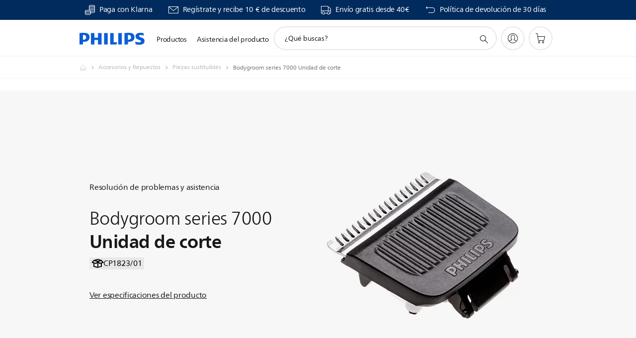

--- FILE ---
content_type: text/html;charset=utf-8
request_url: https://www.philips.es/c-p/CP1823_01/shaver-series-7000-unidad-de-corte/soporte
body_size: 49308
content:
<!DOCTYPE HTML><html lang="es-es" dir="ltr" class="no-js non-ie" xmlns:wb="http://open.weibo.com/wb"> <head> <meta charset="utf-8"> <meta name="viewport" content="width=device-width, initial-scale=1"> <script>LUX=function(){function n(){return Date.now?Date.now():+new Date}var r,t=n(),a=window.performance||{},e=a.timing||{activationStart:0,navigationStart:(null===(r=window.LUX)||void 0===r?void 0:r.ns)||t};function i(){return a.now?(r=a.now(),Math.floor(r)):n()-e.navigationStart;var r}(LUX=window.LUX||{}).ac=[],LUX.addData=function(n,r){return LUX.cmd(["addData",n,r])},LUX.cmd=function(n){return LUX.ac.push(n)},LUX.getDebug=function(){return[[t,0,[]]]},LUX.init=function(){return LUX.cmd(["init"])},LUX.mark=function(){for(var n=[],r=0;r<arguments.length;r++)n[r]=arguments[r];if(a.mark)return a.mark.apply(a,n);var t=n[0],e=n[1]||{};void 0===e.startTime&&(e.startTime=i());LUX.cmd(["mark",t,e])},LUX.markLoadTime=function(){return LUX.cmd(["markLoadTime",i()])},LUX.measure=function(){for(var n=[],r=0;r<arguments.length;r++)n[r]=arguments[r];if(a.measure)return a.measure.apply(a,n);var t,e=n[0],o=n[1],u=n[2];t="object"==typeof o?n[1]:{start:o,end:u};t.duration||t.end||(t.end=i());LUX.cmd(["measure",e,t])},LUX.send=function(){return LUX.cmd(["send"])},LUX.ns=t;var o=LUX;return window.LUX_ae=[],window.addEventListener("error",(function(n){window.LUX_ae.push(n)})),o}();</script> <script>!function(){var e=document.cookie.split("; ").find(function(e){return e.startsWith("notice_gdpr_prefs=")});if(e){var t=e.split("=")[1].split(/[,:\s]+/);t.includes("1")&&((n=document.createElement("script")).src="https://cdn.speedcurve.com/js/lux.js?id=33353111",n.async=!0,n.crossOrigin="anonymous",document.head.appendChild(n))}}();</script> <script>LUX.label="Support Product Detail";</script> <link rel="preconnect" href="https://www.googletagmanager.com"> <link rel="preconnect" href="https://images.philips.com"> <link rel="preconnect" href="https://consent.trustarc.com/"> <link rel="preconnect" href="https://philipselectronicsne.tt.omtrdc.net" crossorigin="use-credentials"> <link rel="preconnect" href="https://www.googleoptimize.com"> <link rel="preload" href="/c-etc/philips/clientlibs/foundation-base/clientlibs-css-rb2014/fonts/neuefrutigerworld-1.20.0-w02/NeueFrutigerWorldW02-Book.woff2" as="font" type="font/woff2" media="(min-width:701px)" crossorigin> <link rel="preload" href="/c-etc/philips/clientlibs/foundation-base/clientlibs-css-rb2014/fonts/neuefrutigerworld-1.20.0-w02/NeueFrutigerWorldW02-Bold.woff2" as="font" type="font/woff2" media="(min-width:701px)" crossorigin> <link rel="preload" href="/c-etc/philips/clientlibs/foundation-base/clientlibs-css-rb2014/fonts/neuefrutigerworld-1.20.0-w02/NeueFrutigerWorldW02-Light.woff2" as="font" type="font/woff2" media="(min-width:701px)" crossorigin> <link rel="preload" href="/c-etc/philips/clientlibs/foundation-base/clientlibs-css-rb2014/fonts/philips-global-icon-font/philips-global-icon-font-v2.8.woff2" as="font" type="font/woff2" crossorigin> <link rel="preload" href="/c-etc/philips/clientlibs/foundation-base/clientlibs-css-rb2014/fonts/philips-global-icon-font/philips-global-icon-font-32-v2.8.woff2" as="font" type="font/woff2" crossorigin> <script> window.dtm=window.dtm || {};
dtm.dnt=false; </script> <title>Asistencia para Bodygroom series 7000 Unidad de corte CP1823/01 | Philips</title> <meta name="description" content="Busca asistencia para tu Bodygroom series 7000 Unidad de corte CP1823/01. Consulta manuales de usuario, preguntas frecuentes, sugerencias y consejos para tu producto Philips."> <meta name="keywords" content="Accesorios y Repuestos, Piezas sustituibles, CP1823/01, Unidad de corte"> <meta name="PHILIPS.CONTEXT.LOCALE" content="es_es"> <meta name="PHILIPS.CONTEXT.CM.ENABLE" content="true"><meta name="PS_CARDTYPE" content="generic"> <meta name="PS_CONTENTTYPE_KEY" content="support"> <meta name="PS_CONTENTTYPE" content="Asistencia"> <meta name="PS_FILTER_CONTENTTYPE" content="Asistencia"> <meta name="PS_CONTENTGROUP" content="Asistencia"> <meta name="PS_TITLE" content="Bodygroom series 7000 Unidad de corte"> <meta name="PS_SUBTITLE" content=""> <meta name="PS_BODYTEXT" content="Busca asistencia para tu Bodygroom series 7000 Unidad de corte CP1823/01. Consulta manuales de usuario, preguntas frecuentes, sugerencias y consejos para tu producto Philips."> <meta name="PS_IMAGE" content="https://images.philips.com/is/image/philipsconsumer/aa11919d3f2147489527ae7b00d74309?$pnglarge$"> <meta name="PS_PRODUCT_CONSUMER_STATUS" content="NORMAL"> <meta name="PS_DTN" content="CP1823"> <meta name="PS_QUICKLINK_1_LABEL" content="Descripción"> <meta name="PS_QUICKLINK_1_LINK" content="https://www.philips.es/c-p/CP1823_01/shaver-series-7000-unidad-de-corte"> <meta name="PS_QUICKLINK_2_LABEL" content="Especificaciones"> <meta name="PS_QUICKLINK_2_LINK" content="https://www.philips.es/c-p/CP1823_01/shaver-series-7000-unidad-de-corte/descripcion#specifications"> <meta name="PS_QUICKLINK_3_LABEL" content="Reseñas"> <meta name="PS_QUICKLINK_3_LINK" content="https://www.philips.es/c-p/CP1823_01/shaver-series-7000-unidad-de-corte/descripcion#reviews"> <meta name="PS_QUICKLINK_4_LABEL" content="Repuestos y accesorios"> <meta name="PS_QUICKLINK_4_LINK" content="https://www.philips.es/c-p/CP1823_01/shaver-series-7000-unidad-de-corte/piezasyaccesorios#reviews"> <meta name="PS_QUICKLINK_5_LABEL" content="Asistencia"> <meta name="PS_QUICKLINK_5_LINK" content="https://www.philips.es/c-p/CP1823_01/shaver-series-7000-unidad-de-corte/soporte#reviews"> <meta name="PS_PRODUCT_RANK" content="99"> <meta name="PS_PRODUCT_GROUP" content="Cuidado personal"> <meta name="PS_PRODUCT_CATEGORY" content="Accesorios y Repuestos"> <meta name="PS_PRODUCT_SUBCATEGORY" content="Piezas sustituibles"> <meta name="PS_PRODUCT_TYPE" content="CRP"> <meta name="PS_PRODUCT_VERSIONS" content="Bodygroom serie 7000| Negro"> <meta name="PS_DATE" content="2022-02-14T00:00:00.000+01:00"> <meta name="PS_PRODUCT_SHOPAVAILABILITY" content="false"> <meta name="PS_PRODUCT_ACCESSORY" content="true"> <meta name="PS_ACCESSORY_CTNS" content="CRP338/01"> <meta name="PS_PRODUCT_SOLD_ON_PHILIPS" content="true"> <meta name="PS_PRODUCT_PROMOTION" content="false"> <meta name="PS_PRODUCT_SHOPDISCOUNT" content="false"> <meta name="PS_SHOP_ENABLED" content="true"> <meta name="PS_PRODUCT_GROUP_ID" content="PERSONAL_CARE_GR"> <meta name="PS_PRODUCT_CATEGORY_ID" content="ACCESSORIES_AND_REPLACEMENTS_CA"> <meta name="PS_PRODUCT_SUBCATEGORY_ID" content="SERVICABLE_PARTS_SU"> <meta name="PHILIPS.METRICS.DIVISION" content="CP"> <meta name="PHILIPS.METRICS.SECTION" content="main"> <meta name="PHILIPS.METRICS.COUNTRY" content="es"> <meta name="PHILIPS.METRICS.LANGUAGE" content="es"> <meta name="PHILIPS.METRICS.CATALOGTYPE" content="consumer"> <meta name="PHILIPS.METRICS.PRODUCTGROUP" content="personal_care"> <meta name="PHILIPS.METRICS.PRODUCTCATEGORY" content="accessories_and_replacements"> <meta name="PHILIPS.METRICS.PRODUCTSUBCATEGORY" content="servicable_parts"> <meta name="PHILIPS.METRICS.PRODUCTID" content="cp1823_01"> <meta name="PHILIPS.METRICS.PAGENAME" content="cp1823_01:support"> <meta property="og:title" content="Visita la página de asistencia de Philips Bodygroom series 7000 Unidad de corte CP1823/01 "> <meta property="og:description" content="Registra tu producto o busca manuales de usuario, preguntas más frecuentes, sugerencias y consejos, y descargas para tu Philips Bodygroom series 7000 Unidad de corte CP1823/01. Estamos a tu disposición."> <meta property="og:type" content="product"> <meta property="og:url" content="https://www.philips.es/c-p/CP1823_01/shaver-series-7000-unidad-de-corte/soporte"> <meta property="og:site_name" content="Philips"> <meta property="twitter:label2" content="Accesorios y Repuestos"> <meta property="twitter:data2" content="Piezas sustituibles"> <script> window.philips = window.philips || {};



philips.context = {
    sector: 'CP',
    isAuthorMode: 'false',
    
    locale: {
        country: 'es',
        language: 'es',
        currency: '',
        code: 'es_ES'
    },
    productCatalog: {
        ctn: 'cp1823/01',
        catalogType: 'consumer',
        productGroup: 'personal_care',
        productCategory: 'accessories_and_replacements',
        productSubCategory: 'servicable_parts',
        shopEnabled : 'true',
        price: "''",
        
        stars: '',
        reviews: '',
        
        inStock: '',
    },
     productCatalogId:
    {
        ctn: 'CP1823/01',
        groupId: 'PERSONAL_CARE_GR',
        categoryId: 'ACCESSORIES_AND_REPLACEMENTS_CA',
        subcategoryId: 'SERVICABLE_PARTS_SU',
    },
    page: {
        section: 'main',
        pageName: 'cp1823/01:support',
        pageType: 'product_detail',
        pageSubType: 'support',
        pageDetail: 'CRP|ACCESSORY',
        tags: '',
        infoType: '',
        trackingGroup: 'D2C-WEB-UPF-Product',
    },
    url: {
        repositoryPath: '/content/B2C/es_ES/product-catalog/pe/accesorios-y-repuestos/piezas-sustituibles/CP1823_01',
        findSimilarProductsLink: 'https://www.philips.es/c-m-pe/accesorios-y-repuestos/piezas-sustituibles/novedades',
        
        personalizationUrl:'https://www.philips.es/c-p/CP1823_01/shaver-series-7000-unidad-de-corte'
    }
}; </script> <script src="/a1l4rgpa1fx2crzaqh/s3ns3t0g4k288vipw56.js"></script> <script src="/a1l4rgpa1fx2crzaqh/t1l6vgru59xvprnlz0ll.js" defer></script> <link rel="canonical" href="https://www.philips.es/c-p/CP1823_01/shaver-series-7000-unidad-de-corte"/> <link rel="apple-touch-icon" href="/c-etc/philips/clientlibs/foundation-base/clientlibs-css/img/favicon/favicon-hd.png"> <link rel="icon" type="image/svg+xml" href="/c-etc/philips/clientlibs/foundation-base/clientlibs-css/img/favicon/favicon.svg"> <link rel="icon" type="image/png" href="/c-etc/philips/clientlibs/foundation-base/clientlibs-css/img/favicon/favicon-192x192.png" sizes="192x192"> <link rel="icon" type="image/png" href="/c-etc/philips/clientlibs/foundation-base/clientlibs-css/img/favicon/favicon-96x96.png" sizes="96x96"> <link rel="icon" type="image/png" href="/c-etc/philips/clientlibs/foundation-base/clientlibs-css/img/favicon/favicon-32x32.png" sizes="32x32"> <link rel="icon" type="image/png" href="/c-etc/philips/clientlibs/foundation-base/clientlibs-css/img/favicon/favicon-16x16.png" sizes="16x16"> <meta name="msapplication-TileColor" content="#ffffff"> <meta name="msapplication-TileImage" content="/etc/philips/clientlibs/foundation-base/clientlibs-css/img/favicon/favicon-hd.png"> <script id="product-schema" data-shoppub-eop="2042-12-31T00:00:00.000+01:00" data-shop="true" type="application/json"> {"@type":"Product","@context":"http://schema.org/","name":"Unidad de corte","url":"https://www.philips.es/c-p/CP1823_01/shaver-series-7000-unidad-de-corte","image":["https://images.philips.com/is/image/philipsconsumer/aa11919d3f2147489527ae7b00d74309"],"description":"Las cuchillas de acero inoxidable doblemente afiladas para cortar hasta el vello más grueso con precisión.","sku":"CP1823/01","mpn":"CP1823/01","gtin13":"","brand":{"@type":"Thing","name":"Philips"}}</script> <script type="text/javascript"> (function(){(function(l,u,C){var O=[],P=[],f={_version:"3.6.0",_config:{classPrefix:"test-",enableClasses:!0,enableJSClass:!0,usePrefixes:!0},_q:[],on:function(e,t){var n=this;setTimeout(function(){t(n[e])},0)},addTest:function(e,t,n){P.push({name:e,fn:t,options:n})},addAsyncTest:function(e){P.push({name:null,fn:e})}},s=function(){};s.prototype=f,s=new s,s.addTest("svg",!!u.createElementNS&&!!u.createElementNS("http://www.w3.org/2000/svg","svg").createSVGRect),s.addTest("localstorage",function(){var e="modernizr";try{return localStorage.setItem(e,e),localStorage.removeItem(e),!0}catch{return!1}});var w=f._config.usePrefixes?" -webkit- -moz- -o- -ms- ".split(" "):["",""];f._prefixes=w;function v(e,t){return typeof e===t}function F(){var e,t,n,r,i,a,o;for(var p in P)if(P.hasOwnProperty(p)){if(e=[],t=P[p],t.name&&(e.push(t.name.toLowerCase()),t.options&&t.options.aliases&&t.options.aliases.length))for(n=0;n<t.options.aliases.length;n++)e.push(t.options.aliases[n].toLowerCase());for(r=v(t.fn,"function")?t.fn():t.fn,i=0;i<e.length;i++)a=e[i],o=a.split("."),o.length===1?s[o[0]]=r:(s[o[0]]&&!(s[o[0]]instanceof Boolean)&&(s[o[0]]=new Boolean(s[o[0]])),s[o[0]][o[1]]=r),O.push((r?"":"no-")+o.join("-"))}}var g=u.documentElement,_=g.nodeName.toLowerCase()==="svg";function A(e){var t=g.className,n=s._config.classPrefix||"";if(_&&(t=t.baseVal),s._config.enableJSClass){var r=new RegExp("(^|\\s)"+n+"no-js(\\s|$)");t=t.replace(r,"$1"+n+"js$2")}s._config.enableClasses&&(t+=" "+n+e.join(" "+n),_?g.className.baseVal=t:g.className=t)}var j="Moz O ms Webkit",L=f._config.usePrefixes?j.toLowerCase().split(" "):[];f._domPrefixes=L;var T;(function(){var e={}.hasOwnProperty;!v(e,"undefined")&&!v(e.call,"undefined")?T=function(t,n){return e.call(t,n)}:T=function(t,n){return n in t&&v(t.constructor.prototype[n],"undefined")}})(),f._l={},f.on=function(e,t){this._l[e]||(this._l[e]=[]),this._l[e].push(t),s.hasOwnProperty(e)&&setTimeout(function(){s._trigger(e,s[e])},0)},f._trigger=function(e,t){if(this._l[e]){var n=this._l[e];setTimeout(function(){var r,i;for(r=0;r<n.length;r++)i=n[r],i(t)},0),delete this._l[e]}};function q(e,t){if(typeof e=="object")for(var n in e)T(e,n)&&q(n,e[n]);else{e=e.toLowerCase();var r=e.split("."),i=s[r[0]];if(r.length==2&&(i=i[r[1]]),typeof i<"u")return s;t=typeof t=="function"?t():t,r.length==1?s[r[0]]=t:(s[r[0]]&&!(s[r[0]]instanceof Boolean)&&(s[r[0]]=new Boolean(s[r[0]])),s[r[0]][r[1]]=t),A([(t&&t!=!1?"":"no-")+r.join("-")]),s._trigger(e,t)}return s}s._q.push(function(){f.addTest=q});function y(){return typeof u.createElement!="function"?u.createElement(arguments[0]):_?u.createElementNS.call(u,"http://www.w3.org/2000/svg",arguments[0]):u.createElement.apply(u,arguments)}s.addTest("canvas",function(){var e=y("canvas");return!!(e.getContext&&e.getContext("2d"))});var k="CSS"in l&&"supports"in l.CSS,G="supportsCSS"in l;s.addTest("supports",k||G);function J(){var e=u.body;return e||(e=y(_?"svg":"body"),e.fake=!0),e}function z(e,t,n,r){var i="modernizr",a,o,p,c,m=y("div"),d=J();if(parseInt(n,10))for(;n--;)p=y("div"),p.id=r?r[n]:i+(n+1),m.appendChild(p);return a=y("style"),a.type="text/css",a.id="s"+i,(d.fake?d:m).appendChild(a),d.appendChild(m),a.styleSheet?a.styleSheet.cssText=e:a.appendChild(u.createTextNode(e)),m.id=i,d.fake&&(d.style.background="",d.style.overflow="hidden",c=g.style.overflow,g.style.overflow="hidden",g.appendChild(d)),o=t(m,e),d.fake?(d.parentNode.removeChild(d),g.style.overflow=c,g.offsetHeight):m.parentNode.removeChild(m),!!o}var V=function(){var e=l.matchMedia||l.msMatchMedia;return e?function(t){var n=e(t);return n&&n.matches||!1}:function(t){var n=!1;return z("@media "+t+" { #modernizr { position: absolute; } }",function(r){n=(l.getComputedStyle?l.getComputedStyle(r,null):r.currentStyle).position=="absolute"}),n}}();f.mq=V;var X=f.testStyles=z;s.addTest("touchevents",function(){return!!("ontouchstart"in l||l.DocumentTouch&&u instanceof DocumentTouch)});var R=f._config.usePrefixes?j.split(" "):[];f._cssomPrefixes=R;function W(e,t){return!!~(""+e).indexOf(t)}function B(e){return e.replace(/([a-z])-([a-z])/g,function(t,n,r){return n+r.toUpperCase()}).replace(/^-/,"")}var N=function(e){var t=w.length,n=l.CSSRule,r;if(typeof n>"u")return C;if(!e)return!1;if(e=e.replace(/^@/,""),r=e.replace(/-/g,"_").toUpperCase()+"_RULE",r in n)return"@"+e;for(var i=0;i<t;i++){var a=w[i],o=a.toUpperCase()+"_"+r;if(o in n)return"@-"+a.toLowerCase()+"-"+e}return!1};f.atRule=N;function H(e,t){return function(){return e.apply(t,arguments)}}function Z(e,t,n){var r;for(var i in e)if(e[i]in t)return n===!1?e[i]:(r=t[e[i]],v(r,"function")?H(r,n||t):r);return!1}var I={elem:y("modernizr")};s._q.push(function(){delete I.elem});var h={style:I.elem.style};s._q.unshift(function(){delete h.style});function U(e){return e.replace(/([A-Z])/g,function(t,n){return"-"+n.toLowerCase()}).replace(/^ms-/,"-ms-")}function K(e,t,n){var r;if("getComputedStyle"in l){r=getComputedStyle.call(l,e,t);var i=l.console;if(r!==null)n&&(r=r.getPropertyValue(n));else if(i){var a=i.error?"error":"log";i[a].call(i,"getComputedStyle returning null, its possible modernizr test results are inaccurate")}}else r=!t&&e.currentStyle&&e.currentStyle[n];return r}function Q(e,t){var n=e.length;if("CSS"in l&&"supports"in l.CSS){for(;n--;)if(l.CSS.supports(U(e[n]),t))return!0;return!1}else if("CSSSupportsRule"in l){for(var r=[];n--;)r.push("("+U(e[n])+":"+t+")");return r=r.join(" or "),z("@supports ("+r+") { #modernizr { position: absolute; } }",function(i){return K(i,null,"position")=="absolute"})}return C}function D(e,t,n,r){if(r=v(r,"undefined")?!1:r,!v(n,"undefined")){var i=Q(e,n);if(!v(i,"undefined"))return i}for(var a,o,p,c,m,d=["modernizr","tspan","samp"];!h.style&&d.length;)a=!0,h.modElem=y(d.shift()),h.style=h.modElem.style;function E(){a&&(delete h.style,delete h.modElem)}for(p=e.length,o=0;o<p;o++)if(c=e[o],m=h.style[c],W(c,"-")&&(c=B(c)),h.style[c]!==C)if(!r&&!v(n,"undefined")){try{h.style[c]=n}catch{}if(h.style[c]!=m)return E(),t=="pfx"?c:!0}else return E(),t=="pfx"?c:!0;return E(),!1}var Y=f.testProp=function(e,t,n){return D([e],C,t,n)};function x(e,t,n,r,i){var a=e.charAt(0).toUpperCase()+e.slice(1),o=(e+" "+R.join(a+" ")+a).split(" ");return v(t,"string")||v(t,"undefined")?D(o,t,r,i):(o=(e+" "+L.join(a+" ")+a).split(" "),Z(o,t,n))}f.testAllProps=x;function S(e,t,n){return x(e,C,C,t,n)}f.testAllProps=S,s.addTest("flexbox",S("flexBasis","1px",!0)),s.addTest("csstransforms",function(){return navigator.userAgent.indexOf("Android 2.")===-1&&S("transform","scale(1)",!0)}),s.addTest("csstransforms3d",function(){return!!S("perspective","1px",!0)}),s.addTest("csstransitions",S("transition","all",!0)),s.addTest("appearance",S("appearance"));var b=f.prefixed=function(e,t,n){return e.indexOf("@")===0?N(e):(e.indexOf("-")!=-1&&(e=B(e)),t?x(e,t,n):x(e,"pfx"))};s.addTest("fullscreen",!!(b("exitFullscreen",u,!1)||b("cancelFullScreen",u,!1))),s.addTest("objectfit",!!b("objectFit"),{aliases:["object-fit"]}),F(),A(O),delete f.addTest,delete f.addAsyncTest;for(var M=0;M<s._q.length;M++)s._q[M]();l.Modernizr=s})(window,document),window.Modernizr.addTest("correctvh",function(){return!navigator.userAgent.match(/(iPad|iPhone);.*CPU.*OS (6|7)_\d/i)}),window.Modernizr.addTest("touch",function(){return window.Modernizr.touchevents}),window.Modernizr.addTest("ipad",function(){return!!navigator.userAgent.match(/iPad/i)}),window.Modernizr.addTest("iphone",function(){return!!navigator.userAgent.match(/iPhone/i)}),window.Modernizr.addTest("ipod",function(){return!!navigator.userAgent.match(/iPod/i)}),window.Modernizr.addTest("ios",function(){return window.Modernizr.ipad||window.Modernizr.ipod||window.Modernizr.iphone}),function(){var l=document.documentElement,u="no-js";window.Modernizr._config.classPrefix&&l.className.indexOf(u)>-1&&(l.className=l.className.replace(u,window.Modernizr._config.classPrefix+"js"))}(),function(){window.sessionStorage&&window.sessionStorage.getItem("philips.hideRecallBanner")==="true"&&document.documentElement.classList.add("pv-hrb")}()})(); </script><link rel="stylesheet" href="/c-etc/designs/b2c-seamless-theme/clientlibs.260119.css" type="text/css"> <script type="application/json" class="pv-d2c-search__translations"> {"translations":{"d2c-search.more-tab":"Asistencia y mucho más","d2c-search.versuni-lp-card-vacuum-link":"https://www.home-appliances.philips/es/es/u/floor-care-vacuums-mops","d2c-search.search-empty":"Búsqueda sin resultados","d2c-search.sort-by-date-asc":"Fecha (ascendente)","d2c-search.popular-support-topics-title":"Temas de asistencia","d2c-search.filter-rating-value":"{0} y más","d2c-search.help-banner-title":"Encuentra productos y asistencia para atención sanitaria y hospitales","d2c-search.suggested-results":"Resultados sugeridos","TBD":"Disponible","d2c-search.versuni-lp-card-climate-link":"https://www.home-appliances.philips/es/es/u/climate-care","d2c-search.filter-range-max":"Máximo","d2c-search.versuni-lp-card-kitchen-link":"https://www.home-appliances.philips/es/es/u/kitchen-appliances","d2c-search.versuni-lp-card-home-link":"https://www.home.id/es-ES/support","d2c-search.sort-by-date-desc":"Fecha (descendente)\n","d2c-search.no-result-for-search":"Lo sentimos. No hay resultados. ","d2c-search.nmore":"Más","d2c-search.add-to-cart-btn":"Añadir al carro","d2c-search.search-results-for":"Resultados de búsqueda de","d2c-search.tab.modal.option.support":"Obtén asistencia sobre un producto","d2c-search.versuni-lp-card-pet-title":"Cuidado de mascotas","d2c-search.versuni-lp-title":"Parece que estás buscando productos para el hogar","d2c-search.tab.modal.list.label":"¿Qué estás buscando?","d2c-search.overall-rating":"Valoración general","d2c-search.bundle-discount-label":"Descuento por paquetes","d2c-search.recently-viewed-title":"Artículos vistos recientemente","d2c-search.filter-rating-title":"Valoración de los clientes","d2c-search.versuni-lp-card-coffee-link":"https://www.home-appliances.philips/es/es/u/coffee-machines","d2c-search.submit-search-box":"Enviar búsqueda","d2c-search.sort-by-size-asc":"Tamaño (ascendente)\n","d2c-search.filters-title":"Filtros","d2c-search.sort-by-alphabetical-desc":"Alfabético (descendente)\n","d2c-search.versuni-lp-card-garden-link":"https://www.home-appliances.philips/es/es/u/garden-care","d2c-search.tab.modal.option.products":"Explora los productos","d2c-search.versuni-lp-card-home-title":"Soporte y mantenimiento de productos","d2c-search.sort-by-relevance":"Relevancia","d2c-search.filter-price-title":"Precio","d2c-search.help-banner-desc":"Ultrasonido, monitores, obtención de imágenes y mucho más."," d2c-search.more-tab":"Asistencia y mucho más","d2c-search.sort-by-newest":"Lo más nuevo","d2c-search.versuni-lp-card-kitchen-title":"Electrodomésticos para la cocina","d2c-search.popular-categories-title":"Categorías populares","d2c-search.clear":"Borrar","d2c-search.help-suggestions-title":"Sugerencias","d2c-search.products-tab":"Tienda","d2c-search.versuni-lp-card-climate-title":"Cuidado del aire","d2c-search-added-to-cart-btn":"Añadido al carro","d2c-search.refurbishment-label":"Reacondicionamiento","d2c-search.sort-by-size-desc":"Tamaño (descendente)\n","d2c-search.search-box-sitewide":"En todo el sitio\n","d2c-search.filter-apply-all":"Aplicar filtros","d2c-search.what-look-for":"¿Qué buscas?","d2c-search.sort-by-price-high-to-low":"Precio (más alto)","d2c-search.try-different-search":"Prueba con una búsqueda diferente.","d2c-search.notify-me-btn":"Recibir notificación","d2c-search.versuni-lp-card-vacuum-title":"Aspiración y mopas para el cuidado del suelo","d2c-search.versuni-lp-card-coffee-title":"Cafeteras","d2c-search.filter-price-range":"Precio {0} - {1}","d2c-search.srp-price-disclaimer":"precio de venta sugerido","d2c-search.sort-by-alphabetical-asc":"Alfabético (ascendente)\n","d2c-search.versuni-lp-card-ironing-link":"https://www.home-appliances.philips/es/es/u/garment-care-ironing","d2c-search.versuni-lp-card-ironing-title":"Planchado y Cuidado de la ropa","d2c-search.sort-by-rating":"Calificación","d2c-search.help-banner-cta-text":"Visita philips.com/healthcare","d2c-search.search-box-label":"Búsqueda en el sitio","d2c-search.tab.modal.title\n":"Buscar","d2c-search.filter-range-min":"Mínimo","d2c-search.filter-availability-in-stock":"Disponible","d2c-search.versuni-lp-card-pet-link":"https://www.home-appliances.philips/es/es/u/pet-care","d2c-search.versuni-lp-card-garden-title":"Cuidado del jardín","d2c-search.versuni-lp-description":"¡Hemos trasladado nuestros productos para el hogar a un nuevo sitio web. ¿Qué estás buscando?","d2c-search.filter-availability-title":"Disponibilidad","d2c-search.help-suggestions-1":"Asegúrate de que has escrito todas las palabras correctamente.","d2c-search.help-suggestions-3":"Busca por nombre de producto (por ejemplo, Airfryer o Sonicare).\n","d2c-search.help-suggestions-2":"Busca por número de producto (por ejemplo, HD9240/90 o L2BO/00).","d2c-search.added-to-cart-btn":"Añadido al carro","d2c-search.help-suggestions-4":"Prueba con palabras clave diferentes.","d2c-search.filter-clear-all":"Borrar filtros","d2c-search.sort-by-price-low-to-high":"Precio (más bajo)"}} </script></head> <body class="crprpoductpage " style=" " data-country="ES" data-language="es" data-locale="es_ES"> <!--<noindex>--> <!-- HEADER SECTION START --> <div class="genericheaderpage basepage page"><div class="header n02v3-header-a n02v3-header component-base"> <header class="p-n02v3 p-layout-row p-n02v3__hamburger--close
     
     
    default pv-padding-block-end--m
     
     p-n02v3__contextual 
     
     p-n02v3__shop 
    p-n02v3__usp-banner--active 
    p-n02v3--b2c
    p-n02v3--show-search-field
    
     "
        data-n25="false"
        data-n25-mobile="false"
        data-flyout-links="{&quot;howToRegister&quot;:&quot;https://www.philips.es/myphilips/register-your-product&quot;,&quot;myProducts&quot;:&quot;/myphilips#/my-products&quot;,&quot;registerProduct&quot;:&quot;/myphilips#/register-new-product/search&quot;,&quot;myDashboard&quot;:&quot;/myphilips#/my-home&quot;,&quot;login&quot;:&quot;/myphilips&quot;,&quot;myAccount&quot;:&quot;https://www.philips.es/myphilips/register-product#tab\u003duser&quot;,&quot;signUp&quot;:&quot;https://www.philips.es/myphilips/login#tab\u003dsign-up&quot;}"
        data-is-fixed-height="true"
        data-is-stock-indicator = "inherit"
        data-stock-market=""
        data-stock-indicator-api = "https://tools.eurolandir.com/tools/pricefeed/xmlirmultiiso5.aspx?companyid=2522"
        data-shop-site=""> <div class="p-n02v3__top-banner" data-shop-error-message="Debido a un mantenimiento programado, no es posible realizar compras ahora. Vuelve a intentarlo en unas horas.
"> <div class="geodetectionbar tc53-geo-detection-bar"> <div class="p-tc53-geo-detection-bar" data-current-page-path='/content/B2C/es_ES/product-catalog/pe/accesorios-y-repuestos/piezas-sustituibles/CP1823_01'> <script type="text/x-handlebars-template" data-template="tc53-geo-detection-bar-template"> <div class="p-notification-bar p-navigation" > <span class="p-text p-direction-ltr"> <label class="p-label" >This page is also available in</label> <a  data-track-type="track-conversion" data-track-name="interaction"  data-track-description="link:geo_detection" class="p-anchor-geobar" href="{{url}}">{{urlLinkName}}</a> </span> <button class="p-close p-square p-inverted p-icon-close p-small" aria-label="Cerrar"></button> </div> </script> </div> </div> <div class="p-n02v3__usp-banner-wrapper   "> <ul class="p-n02v3__usp-banner p-layout-inner p-cell-gutter
                                                 p-n02v3__usp-banner--col4"> <li class="p-n02v3__usp-banner-item"> <div class="gc23v2-1 gc23v2-icon component-base"> <div class="p-gc23v2-icon  
         p-icon-with-text
		
		
         p-row-gutter  "> <!--googleoff: anchor--> <a class="" data-track-type="track-conversion" data-track-name="interaction" data-track-compid="gc23v2" data-track-description="usp_klarna" href="https://www.philips.es/c-w/promotions/klarna-promotion.html" target="_self" title="(se abre en la misma ventana)" rel="" aria-label=""> <i class="p-icon-coins"
							aria-label="foundation-base.gc23.p-icon-coins"></i> <div class="p-gc23v2-icon-text"> <p>Paga con Klarna</p> </div> </a> <!--googleon: anchor--> </div> </div> </li> <li class="p-n02v3__usp-banner-item"> <div class="gc23v2-2 gc23v2-icon component-base"> <div class="p-gc23v2-icon  
         p-icon-with-text
		
		
         p-row-gutter  "> <!--googleoff: anchor--> <a class="" data-track-type="track-conversion" data-track-name="interaction" data-track-compid="gc23v2" data-track-description="icon:member" href="https://www.philips.es/c-e/member" target="_self" title="(se abre en la misma ventana)" rel="" aria-label=""> <i class="p-icon-envelope"
							aria-label="icono de sobre"></i> <div class="p-gc23v2-icon-text"> <p>Regístrate y recibe 10 € de descuento</p> </div> </a> <!--googleon: anchor--> </div> </div> </li> <li class="p-n02v3__usp-banner-item"> <div class="gc23v2-3 gc23v2-icon component-base"> <div class="p-gc23v2-icon  
         p-icon-with-text
		
		
         p-row-gutter  "> <!--googleoff: anchor--> <a class="" data-track-type="track-conversion" data-track-name="interaction" data-track-compid="gc23v2" data-track-description="icon:delivery" href="https://www.philips.es/c-w/support-home/online-store-faq.html#slide_delivery_faq" target="_self" title="(se abre en la misma ventana)" rel="" aria-label=""> <i class="p-icon-transport-truck"
							aria-label="icono de camión de transporte"></i> <div class="p-gc23v2-icon-text"> <p>Envío gratis desde 40€</p> </div> </a> <!--googleon: anchor--> </div> </div> </li> <li class="p-n02v3__usp-banner-item"> <div class="gc23v2-4 gc23v2-icon component-base"> <div class="p-gc23v2-icon  
         p-icon-with-text
		
		
         p-row-gutter  "> <!--googleoff: anchor--> <a class="" data-track-type="track-conversion" data-track-name="interaction" data-track-compid="gc23v2" data-track-description="icon:return" href="https://www.philips.es/c-w/support-home/online-store-faq#slide_returns" target="_self" title="(se abre en la misma ventana)" rel="" aria-label=""> <i class="p-icon-returns"
							aria-label="foundation-base.gc23.p-icon-returns"></i> <div class="p-gc23v2-icon-text"> <p>Política de devolución de 30 días</p> </div> </a> <!--googleon: anchor--> </div> </div> </li> </ul> </div> </div> <div class="p-n02v3__inner"> <div class="p-layout-inner"> <div class="p-n02v3__shape"> <a href='https://www.philips.es/' title="Inicio" class="p-n02v3__shapelink"> <div class="p-n02v3__shape-wrapper"> <svg width="131" height="24" viewBox="0 0 131 24" fill="none" xmlns="http://www.w3.org/2000/svg"> <path d="M44.4019 0.480751V23.5192H37.3709V14.4601H30.0545V23.5192H23.0235V0.480751H30.0545V9.63756H37.3709V0.480751H44.4019ZM68.8676 18.892V0.480751H61.8366V23.5192H74.5465L75.6056 18.892H68.8601H68.8676ZM56.6385 0.480751H49.6075V23.5192H56.6385V0.480751ZM85.1455 0.480751H78.1145V23.5192H85.1455V0.480751ZM119.82 6.36244C119.82 5.10798 121.074 4.52958 123.095 4.52958C125.311 4.52958 127.715 5.01033 129.36 5.68639L128.781 0.676056C126.948 0.292958 125.311 0 122.329 0C116.65 0 112.789 2.2385 112.789 6.94085C112.789 15.0385 123.771 13.4009 123.771 17.1568C123.771 18.5991 122.712 19.3728 120.113 19.3728C117.799 19.3728 114.238 18.5991 112.12 17.5399L112.894 22.8432C115.012 23.6169 117.904 24 120.218 24C126.092 24 130.907 22.0695 130.907 16.2854C130.907 8.5784 119.827 10.0207 119.827 6.35493L119.82 6.36244ZM110.67 8.77371C110.67 14.6554 106.524 18.0282 99.9812 18.0282H97.4798V23.5192H90.4488V0.480751C92.8601 0.187794 96.2254 0 99.0197 0C106.246 0 110.678 2.31361 110.678 8.77371H110.67ZM103.737 8.87136C103.737 5.97934 102.1 4.34178 98.6291 4.34178C98.2685 4.34178 97.8854 4.34178 97.4723 4.36432V13.8817H98.6291C102.287 13.8817 103.737 11.861 103.737 8.87136ZM20.2291 8.77371C20.2291 14.6554 16.0901 18.0282 9.53991 18.0282H7.0385V23.5192H0V0.480751C2.41127 0.187794 5.77653 0 8.57089 0C15.7972 0 20.2216 2.31361 20.2216 8.77371H20.2291ZM13.2883 8.87136C13.2883 5.97934 11.6507 4.34178 8.18779 4.34178C7.82723 4.34178 7.44413 4.34178 7.03099 4.36432V13.8817H8.18779C11.846 13.8817 13.2883 11.861 13.2883 8.87136Z" fill="#0B5ED7"/> </svg> </div> </a> </div> </div> <nav class="p-n02v3__menu"> <div class="p-n02v3__mobiletopbg" aria-hidden="true"></div> <div class="p-n02v3__mobilebottombg" aria-hidden="true"></div> <div class="p-n02v3__m1bg"> <div class="p-n02v3__mwrap"> <div class="p-n02v3__m1title"></div> <ul class="p-n02v3__m1"> <li class="p-n02v3__mli p-n02v3__products p-m-1
                                
                                "> <a href="#" class="p-n02v3__mlink" data-track-type="track-nav-nena" data-track-compid="n02v3" data-track-navid="header" data-track-navdest="consumer:productos"> <span class="p-n02v3__m1item pv-heading pv-body--s pv-bold">Productos</span> </a> <div class="p-n02v3__m2bg p-n02v3__miconbg p-n02v3__m2bg--products p-n02v3__mbg--hidden
                                    p-n02v3__contextual--mgbg"> <div class="p-n02v3__mwrap"> <div class="p-n02v3__mtitle"> <div class="p-n02v3__mback">Menú principal</div> <div class="p-n02v3__listtitle "> <div class="p-n02v3__mclose"><button class="p-icon-close" arial-label="Menú principal" ></button></div> <div class="pv-heading pv-body--m pv-bold">Productos</div> </div> </div> <ul class="p-n02v3__m2 p-n02v3__micon"> <li class="p-n02v3__mli p-m-1-1 p-n02v3__group
                                                        p-n02v3__contextual--mgliactive"> <a href="#" class="p-n02v3__mlink" data-track-type="track-nav-nena" data-track-compid="n02v3" data-track-navid="header" data-track-navdest="consumer:productos:cuidado_personal"> <span class="p-icon-personalcare--32 p-n02v3__m2icon"></span> <span class="pv-heading pv-body--s pv-bold p-n02v3__m2text">Cuidado personal</span> </a> <div class="p-n02v3__m3bg p-n02v3__mflyout p-n02v3__mbg--hidden
                                                            p-n02v3__contextual--mbg" data-bg-level="3"> <div class="p-n02v3__mwrap"> <div class="p-n02v3__mtitle p-n02v3__t--col14"> <div class="p-n02v3__mback">Menú principal</div> <div class="p-n02v3__listtitle "> <div class="p-n02v3__mclose"><button class="p-icon-close"
                                                                                                        arial-label="Menú principal"></button></div> <div class="pv-heading pv-body--m pv-bold">Cuidado personal</div> </div> </div> <ul class="p-n02v3__m3 p-n02v3__m--col14"> <li class="p-n02v3__mli p-n02v3__mli--subgroup p-m-1-1-1
                    "> <a href='#' class="p-n02v3__mlink"><span class="pv-heading pv-body--s">Para hombres</span></a> <div class="p-n02v3__m4bg
                        " data-bg-level="4"> <div class="p-n02v3__mwrap"> <div class="p-n02v3__mtitle p-n02v3__t--col34"> <div class="p-n02v3__mback">Cuidado personal</div> <div class="p-n02v3__listtitle "> <div class="p-n02v3__mclose"><button class="p-icon-close"
                                                                       arial-label="Atrás"></button></div> <div class="pv-heading pv-body--m pv-bold">Para hombres</div> </div> </div> <ul class="p-n02v3__m4
            p-n02v3__m--col24
            "> <li class="p-n02v3__mli p-n02v3__mli--cat p-m-1-1-1-1
             "> <a target="" href='https://www.philips.es/c-e/pe/mens-grooming-welcome.html' class="p-n02v3__mlink p-n02v3__mlink--no-childs" data-track-type="track-nav-nena" data-track-compid="n02v3" data-track-navid="header" data-track-navdest="consumer:productos:pe:cuidado_personal:para_hombres:mens-grooming-and-shaving-nav"> <span class="pv-heading pv-body--s"> Afeitado y Arreglo Personal Busca la solución que necesitas </span> </a> </li> <li class="p-n02v3__mli p-n02v3__mli--cat p-m-1-1-1-2
             "> <a target="" href='https://www.philips.es/c-m-pe/afeitadoras-faciales' class="p-n02v3__mlink p-n02v3__mlink--no-childs" data-track-type="track-nav-nena" data-track-compid="n02v3" data-track-navid="header" data-track-navdest="consumer:productos:pe:cuidado_personal:para_hombres:afeitadoras"> <span class="pv-heading pv-body--s"> Afeitadoras </span> </a> </li> <li class="p-n02v3__mli p-n02v3__mli--cat p-m-1-1-1-3
             "> <a target="" href='https://www.philips.es/c-m-pe/afeitadoras-faciales/try-and-buy-afeitadora-electrica-i9000-prestige-ultra' class="p-n02v3__mlink p-n02v3__mlink--no-childs" data-track-type="track-nav-nena" data-track-compid="n02v3" data-track-navid="header" data-track-navdest="consumer:productos:pe:cuidado_personal:para_hombres:razors-subscription"> <span class="pv-heading pv-body--s"> Afeitadoras | Suscripción </span> </a> </li> <li class="p-n02v3__mli p-n02v3__mli--cat p-m-1-1-1-4
             "> <a target="" href='https://www.philips.es/c-m-pe/oneblade-recorta-perfila-y-afeita' class="p-n02v3__mlink p-n02v3__mlink--no-childs" data-track-type="track-nav-nena" data-track-compid="n02v3" data-track-navid="header" data-track-navdest="consumer:productos:pe:cuidado_personal:para_hombres:oneblade-nav"> <span class="pv-heading pv-body--s"> OneBlade | Híbrido </span> </a> </li> <li class="p-n02v3__mli p-n02v3__mli--cat p-m-1-1-1-5
             "> <a target="" href='https://www.philips.es/c-e/pe/oneblade-trim-edge-and-shave/myoneblade.html' class="p-n02v3__mlink p-n02v3__mlink--no-childs" data-track-type="track-nav-nena" data-track-compid="n02v3" data-track-navid="header" data-track-navdest="consumer:productos:pe:cuidado_personal:para_hombres:abonamentos-oneblade-nav"> <span class="pv-heading pv-body--s"> OneBlade | Suscripción </span> </a> </li> <li class="p-n02v3__mli p-n02v3__mli--cat p-m-1-1-1-6
             "> <a target="" href='https://www.philips.es/c-m-pe/oneblade-recorta-perfila-y-afeita/oneblade-intimate' class="p-n02v3__mlink p-n02v3__mlink--no-childs" data-track-type="track-nav-nena" data-track-compid="n02v3" data-track-navid="header" data-track-navdest="consumer:productos:pe:cuidado_personal:para_hombres:oneblade-intimate-nav"> <span class="pv-heading pv-body--s"> OneBlade Intimate </span> </a> </li> <li class="p-n02v3__mli p-n02v3__mli--cat p-m-1-1-1-7
             "> <a target="" href='https://www.philips.es/c-m-pe/barberos' class="p-n02v3__mlink p-n02v3__mlink--no-childs" data-track-type="track-nav-nena" data-track-compid="n02v3" data-track-navid="header" data-track-navdest="consumer:productos:pe:cuidado_personal:para_hombres:recortadoras-nav"> <span class="pv-heading pv-body--s"> Recortadoras de barba </span> </a> </li> <li class="p-n02v3__mli p-n02v3__mli--cat p-m-1-1-1-8
             "> <a target="" href='https://www.philips.es/c-m-pe/multigroomers' class="p-n02v3__mlink p-n02v3__mlink--no-childs" data-track-type="track-nav-nena" data-track-compid="n02v3" data-track-navid="header" data-track-navdest="consumer:productos:pe:cuidado_personal:para_hombres:set-de-afeitado-nav"> <span class="pv-heading pv-body--s"> Recortadoras todo en uno </span> </a> </li> <li class="p-n02v3__mli p-n02v3__mli--cat p-m-1-1-1-9
             "> <a target="" href='https://www.philips.es/c-m-pe/cortapelos' class="p-n02v3__mlink p-n02v3__mlink--no-childs" data-track-type="track-nav-nena" data-track-compid="n02v3" data-track-navid="header" data-track-navdest="consumer:productos:pe:cuidado_personal:para_hombres:cortapelos-nav"> <span class="pv-heading pv-body--s"> Cortapelos </span> </a> </li> <li class="p-n02v3__mli p-n02v3__mli--cat p-m-1-1-1-10
             "> <a target="" href='https://www.philips.es/c-m-pe/afeitadoras-corporales' class="p-n02v3__mlink p-n02v3__mlink--no-childs" data-track-type="track-nav-nena" data-track-compid="n02v3" data-track-navid="header" data-track-navdest="consumer:productos:pe:cuidado_personal:para_hombres:"> <span class="pv-heading pv-body--s"> Afeitadoras Corporales </span> </a> </li> <li class="p-n02v3__mli p-n02v3__mli--cat p-m-1-1-1-11
             "> <a target="" href='https://www.philips.es/c-m-pe/recortadores-de-precision-y-nariz' class="p-n02v3__mlink p-n02v3__mlink--no-childs" data-track-type="track-nav-nena" data-track-compid="n02v3" data-track-navid="header" data-track-navdest="consumer:productos:pe:cuidado_personal:para_hombres:cortapelos-nariz-nav"> <span class="pv-heading pv-body--s"> Cortapelos Nariz </span> </a> </li> <li class="p-n02v3__mli p-n02v3__mli--cat p-m-1-1-1-12
             "> <a target="" href='https://www.philips.es/c-e/afeitado-para-hombres.html' class="p-n02v3__mlink p-n02v3__mlink--no-childs" data-track-type="track-nav-nena" data-track-compid="n02v3" data-track-navid="header" data-track-navdest="consumer:productos:pe:cuidado_personal:para_hombres:mens-grooming-hub-nav"> <span class="pv-heading pv-body--s"> Consejos sobre afeitado y mucho más </span> </a> </li> <li class="p-n02v3__mli p-n02v3__mli--cat p-m-1-1-1-13
             "> <a target="" href='https://www.philips.es/c-m-ac/accesorios-afeitado-y-cuidado-masc' class="p-n02v3__mlink p-n02v3__mlink--no-childs" data-track-type="track-nav-nena" data-track-compid="n02v3" data-track-navid="header" data-track-navdest="consumer:productos:pe:cuidado_personal:para_hombres:accesorios-afeitado-y-cuidado-masculino"> <span class="pv-heading pv-body--s"> Accesorios afeitado  y cuidado masculino </span> </a> </li> </ul> </div> </div> </li> <li class="p-n02v3__mli p-n02v3__mli--subgroup p-m-1-1-2
                    "> <a href='#' class="p-n02v3__mlink"><span class="pv-heading pv-body--s">Para mujeres</span></a> <div class="p-n02v3__m4bg
                        " data-bg-level="4"> <div class="p-n02v3__mwrap"> <div class="p-n02v3__mtitle p-n02v3__t--col34"> <div class="p-n02v3__mback">Cuidado personal</div> <div class="p-n02v3__listtitle "> <div class="p-n02v3__mclose"><button class="p-icon-close"
                                                                       arial-label="Atrás"></button></div> <div class="pv-heading pv-body--m pv-bold">Para mujeres</div> </div> </div> <ul class="p-n02v3__m4
            p-n02v3__m--col24
            "> <li class="p-n02v3__mli p-n02v3__mli--cat p-m-1-1-2-1
             "> <a target="" href='https://www.philips.es/c-m-pe/lumea-ipl' class="p-n02v3__mlink p-n02v3__mlink--no-childs" data-track-type="track-nav-nena" data-track-compid="n02v3" data-track-navid="header" data-track-navdest="consumer:productos:pe:cuidado_personal:para_mujeres:lumea-ipl-nav"> <span class="pv-heading pv-body--s"> Depiladora luz pulsada Lumea </span> </a> </li> <li class="p-n02v3__mli p-n02v3__mli--cat p-m-1-1-2-2
             "> <a target="" href='https://www.philips.es/c-e/pe/hair-removal/lumea-try-and-buy.html' class="p-n02v3__mlink p-n02v3__mlink--no-childs" data-track-type="track-nav-nena" data-track-compid="n02v3" data-track-navid="header" data-track-navdest="consumer:productos:pe:cuidado_personal:para_mujeres:lumea-ipl-abonnement-nav"> <span class="pv-heading pv-body--s"> Lumea IPL | Suscripcione </span> </a> </li> <li class="p-n02v3__mli p-n02v3__mli--cat p-m-1-1-2-3
             "> <a target="" href='https://www.philips.es/c-m-pe/depilacion/satinelle-epilator' class="p-n02v3__mlink p-n02v3__mlink--no-childs" data-track-type="track-nav-nena" data-track-compid="n02v3" data-track-navid="header" data-track-navdest="consumer:productos:pe:cuidado_personal:para_mujeres:depiladora-nav"> <span class="pv-heading pv-body--s"> Depiladora eléctrica </span> </a> </li> <li class="p-n02v3__mli p-n02v3__mli--cat p-m-1-1-2-4
             "> <a target="" href='https://www.philips.es/c-m-pe/depilacion' class="p-n02v3__mlink p-n02v3__mlink--no-childs" data-track-type="track-nav-nena" data-track-compid="n02v3" data-track-navid="header" data-track-navdest="consumer:productos:pe:cuidado_personal:para_mujeres:productos-depilacion"> <span class="pv-heading pv-body--s"> Productos depilación </span> </a> </li> <li class="p-n02v3__mli p-n02v3__mli--cat p-m-1-1-2-5
             "> <a target="" href='https://www.philips.es/c-m-pe/oneblade-recorta-perfila-y-afeita/oneblade-intimate' class="p-n02v3__mlink p-n02v3__mlink--no-childs" data-track-type="track-nav-nena" data-track-compid="n02v3" data-track-navid="header" data-track-navdest="consumer:productos:pe:cuidado_personal:para_mujeres:oneblade-intimate-nav"> <span class="pv-heading pv-body--s"> OneBlade Intimate </span> </a> </li> <li class="p-n02v3__mli p-n02v3__mli--cat p-m-1-1-2-6
             "> <a target="" href='https://www.philips.es/c-m-pe/cuidado-del-cabello/secadores' class="p-n02v3__mlink p-n02v3__mlink--no-childs" data-track-type="track-nav-nena" data-track-compid="n02v3" data-track-navid="header" data-track-navdest="consumer:productos:pe:cuidado_personal:para_mujeres:dryers-nav"> <span class="pv-heading pv-body--s"> Secadores </span> </a> </li> <li class="p-n02v3__mli p-n02v3__mli--cat p-m-1-1-2-7
             "> <a target="" href='https://www.philips.es/c-m-pe/cuidado-del-cabello' class="p-n02v3__mlink p-n02v3__mlink--no-childs" data-track-type="track-nav-nena" data-track-compid="n02v3" data-track-navid="header" data-track-navdest="consumer:productos:pe:cuidado_personal:para_mujeres:productos-cuidado-del-cabello"> <span class="pv-heading pv-body--s"> Productos cuidado del cabello </span> </a> </li> <li class="p-n02v3__mli p-n02v3__mli--cat p-m-1-1-2-8
             "> <a target="" href='https://www.philips.es/c-e/tips-de-belleza.html' class="p-n02v3__mlink p-n02v3__mlink--no-childs" data-track-type="track-nav-nena" data-track-compid="n02v3" data-track-navid="header" data-track-navdest="consumer:productos:pe:cuidado_personal:para_mujeres:beauty-hub-nav"> <span class="pv-heading pv-body--s"> Tips de Belleza </span> </a> </li> <li class="p-n02v3__mli p-n02v3__mli--cat p-m-1-1-2-9
             "> <a target="" href='https://www.philips.es/c-m-ac/accesorios-para-la-belleza-femenina' class="p-n02v3__mlink p-n02v3__mlink--no-childs" data-track-type="track-nav-nena" data-track-compid="n02v3" data-track-navid="header" data-track-navdest="consumer:productos:pe:cuidado_personal:para_mujeres:women-parts-and-accessories-nav"> <span class="pv-heading pv-body--s"> Piezas y accesorios </span> </a> </li> </ul> </div> </div> </li> <li class="p-n02v3__mli p-n02v3__mli--subgroup p-m-1-1-3
                    "> <a href='#' class="p-n02v3__mlink"><span class="pv-heading pv-body--s">Higiene bucal</span></a> <div class="p-n02v3__m4bg
                        " data-bg-level="4"> <div class="p-n02v3__mwrap"> <div class="p-n02v3__mtitle p-n02v3__t--col34"> <div class="p-n02v3__mback">Cuidado personal</div> <div class="p-n02v3__listtitle "> <div class="p-n02v3__mclose"><button class="p-icon-close"
                                                                       arial-label="Atrás"></button></div> <div class="pv-heading pv-body--m pv-bold">Higiene bucal</div> </div> </div> <ul class="p-n02v3__m4
            p-n02v3__m--col24
            "> <li class="p-n02v3__mli p-n02v3__mli--cat p-m-1-1-3-1
             "> <a target="" href='https://www.philips.es/c-e/pe/cuidado-dental.html' class="p-n02v3__mlink p-n02v3__mlink--no-childs" data-track-type="track-nav-nena" data-track-compid="n02v3" data-track-navid="header" data-track-navdest="consumer:productos:pe:cuidado_personal:higiene_bucal:oral-healthcare-nav"> <span class="pv-heading pv-body--s"> Cuidado dental </span> </a> </li> <li class="p-n02v3__mli p-n02v3__mli--cat p-m-1-1-3-2
             "> <a target="" href='https://www.philips.es/c-m-pe/cepillos-dentales-electricos' class="p-n02v3__mlink p-n02v3__mlink--no-childs" data-track-type="track-nav-nena" data-track-compid="n02v3" data-track-navid="header" data-track-navdest="consumer:productos:pe:cuidado_personal:higiene_bucal:cepillos-electricos-nav"> <span class="pv-heading pv-body--s"> Cepillos eléctricos </span> </a> </li> <li class="p-n02v3__mli p-n02v3__mli--cat p-m-1-1-3-3
             "> <a target="" href='https://www.philips.es/c-m-pe/power-flosser/novedades#availability=instock&filters=POWER_FLOSSER_3000_SU%2CCORDLESS_POWER_FLOSSER_3000_SU' class="p-n02v3__mlink p-n02v3__mlink--no-childs" data-track-type="track-nav-nena" data-track-compid="n02v3" data-track-navid="header" data-track-navdest="consumer:productos:pe:cuidado_personal:higiene_bucal:power-flosser-nav"> <span class="pv-heading pv-body--s"> Power Flosser </span> </a> </li> <li class="p-n02v3__mli p-n02v3__mli--cat p-m-1-1-3-4
             "> <a target="" href='https://www.philips.es/c-m-pe/cabezales-de-cepillado' class="p-n02v3__mlink p-n02v3__mlink--no-childs" data-track-type="track-nav-nena" data-track-compid="n02v3" data-track-navid="header" data-track-navdest="consumer:productos:pe:cuidado_personal:higiene_bucal:philips-one"> <span class="pv-heading pv-body--s"> Cabezales de cepillado </span> </a> </li> <li class="p-n02v3__mli p-n02v3__mli--cat p-m-1-1-3-5
             "> <a target="" href='https://www.philips.es/c-e/pe/sonicare-subscription-homepage.html' class="p-n02v3__mlink p-n02v3__mlink--no-childs" data-track-type="track-nav-nena" data-track-compid="n02v3" data-track-navid="header" data-track-navdest="consumer:productos:pe:cuidado_personal:higiene_bucal:sonicare-subscriptions-nav"> <span class="pv-heading pv-body--s"> Sonicare suscripciones </span> </a> </li> <li class="p-n02v3__mli p-n02v3__mli--cat p-m-1-1-3-6
             "> <a target="" href='https://www.philips.es/c-e/pe/sonicare-brush-head-subscription.html' class="p-n02v3__mlink p-n02v3__mlink--no-childs" data-track-type="track-nav-nena" data-track-compid="n02v3" data-track-navid="header" data-track-navdest="consumer:productos:pe:cuidado_personal:higiene_bucal:sonicare-brush-head-subscription"> <span class="pv-heading pv-body--s"> Suscripción a cabezales de cepillado Sonicare </span> </a> </li> <li class="p-n02v3__mli p-n02v3__mli--cat p-m-1-1-3-7
             "> <a target="" href='https://www.philips.es/c-e/pe/cuidado-dental/consejos-higiene-bucodental.html' class="p-n02v3__mlink p-n02v3__mlink--no-childs" data-track-type="track-nav-nena" data-track-compid="n02v3" data-track-navid="header" data-track-navdest="consumer:productos:pe:cuidado_personal:higiene_bucal:cuidado-dental-nav"> <span class="pv-heading pv-body--s"> Consejos para una higiene bucodental </span> </a> </li> <li class="p-n02v3__mli p-n02v3__mli--cat p-m-1-1-3-8
             "> <a target="" href='https://www.philips.es/c-m-ac/accesorios-para-cepillo-dental' class="p-n02v3__mlink p-n02v3__mlink--no-childs" data-track-type="track-nav-nena" data-track-compid="n02v3" data-track-navid="header" data-track-navdest="consumer:productos:pe:cuidado_personal:higiene_bucal:oral-parts-and-accessories-nav"> <span class="pv-heading pv-body--s"> Piezas y accesorios </span> </a> </li> </ul> </div> </div> </li> <li class="p-n02v3__mli p-n02v3__mli--subgroup p-m-1-1-4
                    "> <a href='#' class="p-n02v3__mlink"><span class="pv-heading pv-body--s">Wake-Up Light</span></a> <div class="p-n02v3__m4bg
                        " data-bg-level="4"> <div class="p-n02v3__mwrap"> <div class="p-n02v3__mtitle p-n02v3__t--col34"> <div class="p-n02v3__mback">Cuidado personal</div> <div class="p-n02v3__listtitle "> <div class="p-n02v3__mclose"><button class="p-icon-close"
                                                                       arial-label="Atrás"></button></div> <div class="pv-heading pv-body--m pv-bold">Wake-Up Light</div> </div> </div> <ul class="p-n02v3__m4
            p-n02v3__m--col24
            "> <li class="p-n02v3__mli p-n02v3__mli--cat p-m-1-1-4-1
             "> <a target="" href='https://www.philips.es/c-m-pe/fototerapia' class="p-n02v3__mlink p-n02v3__mlink--no-childs" data-track-type="track-nav-nena" data-track-compid="n02v3" data-track-navid="header" data-track-navdest="consumer:productos:pe:cuidado_personal:wake-up_light:"> <span class="pv-heading pv-body--s"> Fototerapia </span> </a> </li> </ul> </div> </div> </li> <li class="p-n02v3__mli p-n02v3__mli--subgroup p-m-1-1-5
                    "> <a href='#' class="p-n02v3__mlink"><span class="pv-heading pv-body--s">Sostenibilidad</span></a> <div class="p-n02v3__m4bg
                        " data-bg-level="4"> <div class="p-n02v3__mwrap"> <div class="p-n02v3__mtitle p-n02v3__t--col34"> <div class="p-n02v3__mback">Cuidado personal</div> <div class="p-n02v3__listtitle "> <div class="p-n02v3__mclose"><button class="p-icon-close"
                                                                       arial-label="Atrás"></button></div> <a href="https://www.philips.es/c-e/sostenibilidad/sostenibilidad.html" class="p-n02v3__mlink" data-track-type="track-nav-nena" data-track-compid="n02v3" data-track-navid="header" data-track-navdest="consumer:productos:pe:cuidado_personal:sostenibilidad"> <span class="pv-heading pv-body--m pv-bold p-xs-hidden p-s-hidden p-m-hidden">Sostenibilidad</span> <span class="pv-heading pv-body--m pv-bold p-l-hidden">Sostenibilidad</span></a> </div> </div> <ul class="p-n02v3__m4
            p-n02v3__m--col24
            "> <li class="p-n02v3__mli p-n02v3__mli--cat p-m-1-1-5-1
             "> <a target="" href='https://www.philips.es/c-e/sostenibilidad/sostenibilidad/creacion-productos-sostenibles.html' class="p-n02v3__mlink p-n02v3__mlink--no-childs" data-track-type="track-nav-nena" data-track-compid="n02v3" data-track-navid="header" data-track-navdest="consumer:productos:pe:cuidado_personal:sostenibilidad:our-plan-nav"> <span class="pv-heading pv-body--s"> Innovación de productos sostenibles </span> </a> </li> <li class="p-n02v3__mli p-n02v3__mli--cat p-m-1-1-5-2
             "> <a target="" href='https://www.philips.es/c-e/tienda/es-refurbished-products.html' class="p-n02v3__mlink p-n02v3__mlink--no-childs" data-track-type="track-nav-nena" data-track-compid="n02v3" data-track-navid="header" data-track-navdest="consumer:productos:pe:cuidado_personal:sostenibilidad:refurbished-products-nav"> <span class="pv-heading pv-body--s"> Productos reacondicionados </span> </a> </li> <li class="p-n02v3__mli p-n02v3__mli--cat p-m-1-1-5-3
             "> <a target="" href='https://www.philips.es/c-e/recicla-tu-productos.html' class="p-n02v3__mlink p-n02v3__mlink--no-childs" data-track-type="track-nav-nena" data-track-compid="n02v3" data-track-navid="header" data-track-navdest="consumer:productos:pe:cuidado_personal:sostenibilidad:recycle-your-product-nav"> <span class="pv-heading pv-body--s"> Recicla tus productos </span> </a> </li> </ul> </div> </div> </li> </ul> </div> </div> </li> <li class="p-n02v3__mli p-m-1-2 p-n02v3__group
                                                        "> <a href="#" class="p-n02v3__mlink" data-track-type="track-nav-nena" data-track-compid="n02v3" data-track-navid="header" data-track-navdest="consumer:productos:sonido_y_visión"> <span class="p-icon-sound-and-vision--32 p-n02v3__m2icon"></span> <span class="pv-heading pv-body--s pv-bold p-n02v3__m2text">Sonido y visión</span> </a> <div class="p-n02v3__m3bg p-n02v3__mflyout p-n02v3__mbg--hidden
                                                            " data-bg-level="3"> <div class="p-n02v3__mwrap"> <div class="p-n02v3__mtitle p-n02v3__t--col14"> <div class="p-n02v3__mback">Menú principal</div> <div class="p-n02v3__listtitle "> <div class="p-n02v3__mclose"><button class="p-icon-close"
                                                                                                        arial-label="Menú principal"></button></div> <div class="pv-heading pv-body--m pv-bold">Sonido y visión</div> </div> </div> <ul class="p-n02v3__m3 p-n02v3__m--col14"> <li class="p-n02v3__mli p-n02v3__mli--subgroup p-m-1-2-1
                    "> <a href='#' class="p-n02v3__mlink"><span class="pv-heading pv-body--s">TV, monitores y video</span></a> <div class="p-n02v3__m4bg
                        " data-bg-level="4"> <div class="p-n02v3__mwrap"> <div class="p-n02v3__mtitle p-n02v3__t--col34"> <div class="p-n02v3__mback">Sonido y visión</div> <div class="p-n02v3__listtitle "> <div class="p-n02v3__mclose"><button class="p-icon-close"
                                                                       arial-label="Atrás"></button></div> <div class="pv-heading pv-body--m pv-bold">TV, monitores y video</div> </div> </div> <ul class="p-n02v3__m4
            p-n02v3__m--col24
            "> <li class="p-n02v3__mli p-n02v3__mli--cat p-m-1-2-1-1
             "> <a target="" href='https://www.philips.es/c-m-so/tv' class="p-n02v3__mlink p-n02v3__mlink--no-childs" data-track-type="track-nav-nena" data-track-compid="n02v3" data-track-navid="header" data-track-navdest="consumer:productos:so:sonido_y_visión:tv,_monitores_y_video:tv-nav"> <span class="pv-heading pv-body--s"> Televisores </span> </a> </li> <li class="p-n02v3__mli p-n02v3__mli--cat p-m-1-2-1-2
             "> <a target="" href='https://www.philips.es/c-m-so/monitores' class="p-n02v3__mlink p-n02v3__mlink--no-childs" data-track-type="track-nav-nena" data-track-compid="n02v3" data-track-navid="header" data-track-navdest="consumer:productos:so:sonido_y_visión:tv,_monitores_y_video:"> <span class="pv-heading pv-body--s"> Monitores </span> </a> </li> <li class="p-n02v3__mli p-n02v3__mli--cat p-m-1-2-1-3
             "> <a target="" href='https://www.philips.es/c-m-so/proyectores' class="p-n02v3__mlink p-n02v3__mlink--no-childs" data-track-type="track-nav-nena" data-track-compid="n02v3" data-track-navid="header" data-track-navdest="consumer:productos:so:sonido_y_visión:tv,_monitores_y_video:"> <span class="pv-heading pv-body--s"> Proyectores </span> </a> </li> <li class="p-n02v3__mli p-n02v3__mli--cat p-m-1-2-1-4
             "> <a target="" href='https://www.philips.es/c-m-so/reproductores-multimedia' class="p-n02v3__mlink p-n02v3__mlink--no-childs" data-track-type="track-nav-nena" data-track-compid="n02v3" data-track-navid="header" data-track-navdest="consumer:productos:so:sonido_y_visión:tv,_monitores_y_video:"> <span class="pv-heading pv-body--s"> Reproductores multimedia </span> </a> </li> <li class="p-n02v3__mli p-n02v3__mli--cat p-m-1-2-1-5
             "> <a target="" href='https://www.philips.es/c-e/so/guia-de-compra-de-televisores.html' class="p-n02v3__mlink p-n02v3__mlink--no-childs" data-track-type="track-nav-nena" data-track-compid="n02v3" data-track-navid="header" data-track-navdest="consumer:productos:so:sonido_y_visión:tv,_monitores_y_video:tv-buying-guide"> <span class="pv-heading pv-body--s"> Guía de compra de televisores </span> </a> </li> </ul> </div> </div> </li> <li class="p-n02v3__mli p-n02v3__mli--subgroup p-m-1-2-2
                    "> <a href='#' class="p-n02v3__mlink"><span class="pv-heading pv-body--s">Audio</span></a> <div class="p-n02v3__m4bg
                        " data-bg-level="4"> <div class="p-n02v3__mwrap"> <div class="p-n02v3__mtitle p-n02v3__t--col34"> <div class="p-n02v3__mback">Sonido y visión</div> <div class="p-n02v3__listtitle "> <div class="p-n02v3__mclose"><button class="p-icon-close"
                                                                       arial-label="Atrás"></button></div> <div class="pv-heading pv-body--m pv-bold">Audio</div> </div> </div> <ul class="p-n02v3__m4
            p-n02v3__m--col24
            "> <li class="p-n02v3__mli p-n02v3__mli--cat p-m-1-2-2-1
             "> <a target="" href='https://www.philips.es/c-m-so/barras-de-sonido-y-sonido-en-casa' class="p-n02v3__mlink p-n02v3__mlink--no-childs" data-track-type="track-nav-nena" data-track-compid="n02v3" data-track-navid="header" data-track-navdest="consumer:productos:so:sonido_y_visión:audio:soundbars-and-home-theatre-nav"> <span class="pv-heading pv-body--s"> Barras de Sonido y Cine en Casa </span> </a> </li> <li class="p-n02v3__mli p-n02v3__mli--cat p-m-1-2-2-2
             "> <a target="" href='https://www.philips.es/c-m-so/auriculares' class="p-n02v3__mlink p-n02v3__mlink--no-childs" data-track-type="track-nav-nena" data-track-compid="n02v3" data-track-navid="header" data-track-navdest="consumer:productos:so:sonido_y_visión:audio:headphones"> <span class="pv-heading pv-body--s"> Auriculares </span> </a> </li> <li class="p-n02v3__mli p-n02v3__mli--cat p-m-1-2-2-3
             "> <a target="" href='https://www.philips.es/c-m-so/altavoces-inalambricos' class="p-n02v3__mlink p-n02v3__mlink--no-childs" data-track-type="track-nav-nena" data-track-compid="n02v3" data-track-navid="header" data-track-navdest="consumer:productos:so:sonido_y_visión:audio:wireless-speakers"> <span class="pv-heading pv-body--s"> Altavoces Inalambricos </span> </a> </li> <li class="p-n02v3__mli p-n02v3__mli--cat p-m-1-2-2-4
             "> <a target="" href='https://www.philips.es/c-m-so/altavoces-para-fiesta' class="p-n02v3__mlink p-n02v3__mlink--no-childs" data-track-type="track-nav-nena" data-track-compid="n02v3" data-track-navid="header" data-track-navdest="consumer:productos:so:sonido_y_visión:audio:"> <span class="pv-heading pv-body--s"> Altavoces para fiesta </span> </a> </li> <li class="p-n02v3__mli p-n02v3__mli--cat p-m-1-2-2-5
             "> <a target="" href='https://www.philips.es/c-m-au/audio-para-el-coche' class="p-n02v3__mlink p-n02v3__mlink--no-childs" data-track-type="track-nav-nena" data-track-compid="n02v3" data-track-navid="header" data-track-navdest="consumer:productos:so:sonido_y_visión:audio:"> <span class="pv-heading pv-body--s"> Audio para el coche </span> </a> </li> <li class="p-n02v3__mli p-n02v3__mli--cat p-m-1-2-2-6
             "> <a target="" href='https://www.philips.es/c-m-so/grabadora-de-voz' class="p-n02v3__mlink p-n02v3__mlink--no-childs" data-track-type="track-nav-nena" data-track-compid="n02v3" data-track-navid="header" data-track-navdest="consumer:productos:so:sonido_y_visión:audio:"> <span class="pv-heading pv-body--s"> Grabadora de voz </span> </a> </li> <li class="p-n02v3__mli p-n02v3__mli--cat p-m-1-2-2-7
             "> <a target="" href='https://www.philips.es/c-e/so/sound-hub.html' class="p-n02v3__mlink p-n02v3__mlink--no-childs" data-track-type="track-nav-nena" data-track-compid="n02v3" data-track-navid="header" data-track-navdest="consumer:productos:so:sonido_y_visión:audio:soundhub-es"> <span class="pv-heading pv-body--s"> Consejos e inspiración </span> </a> </li> <li class="p-n02v3__mli p-n02v3__mli--cat p-m-1-2-2-8
             "> <a target="" href='https://www.philips.es/c-m-so/audio-para-el-hogar' class="p-n02v3__mlink p-n02v3__mlink--no-childs" data-track-type="track-nav-nena" data-track-compid="n02v3" data-track-navid="header" data-track-navdest="consumer:productos:so:sonido_y_visión:audio:home-audio-nav"> <span class="pv-heading pv-body--s"> Audio para el hogar </span> </a> </li> </ul> </div> </div> </li> <li class="p-n02v3__mli p-n02v3__mli--subgroup p-m-1-2-3
                    "> <a href='#' class="p-n02v3__mlink"><span class="pv-heading pv-body--s">Comunicación</span></a> <div class="p-n02v3__m4bg
                        " data-bg-level="4"> <div class="p-n02v3__mwrap"> <div class="p-n02v3__mtitle p-n02v3__t--col34"> <div class="p-n02v3__mback">Sonido y visión</div> <div class="p-n02v3__listtitle "> <div class="p-n02v3__mclose"><button class="p-icon-close"
                                                                       arial-label="Atrás"></button></div> <div class="pv-heading pv-body--m pv-bold">Comunicación</div> </div> </div> <ul class="p-n02v3__m4
            p-n02v3__m--col24
            "> <li class="p-n02v3__mli p-n02v3__mli--cat p-m-1-2-3-1
             "> <a target="" href='https://www.philips.es/c-m-so/telefonos-fijos' class="p-n02v3__mlink p-n02v3__mlink--no-childs" data-track-type="track-nav-nena" data-track-compid="n02v3" data-track-navid="header" data-track-navdest="consumer:productos:so:sonido_y_visión:comunicación:"> <span class="pv-heading pv-body--s"> Teléfonos fijos </span> </a> </li> </ul> </div> </div> </li> <li class="p-n02v3__mli p-n02v3__mli--subgroup p-m-1-2-4
                    "> <a href='#' class="p-n02v3__mlink"><span class="pv-heading pv-body--s">Accesorios</span></a> <div class="p-n02v3__m4bg
                        " data-bg-level="4"> <div class="p-n02v3__mwrap"> <div class="p-n02v3__mtitle p-n02v3__t--col34"> <div class="p-n02v3__mback">Sonido y visión</div> <div class="p-n02v3__listtitle "> <div class="p-n02v3__mclose"><button class="p-icon-close"
                                                                       arial-label="Atrás"></button></div> <div class="pv-heading pv-body--m pv-bold">Accesorios</div> </div> </div> <ul class="p-n02v3__m4
            p-n02v3__m--col24
            "> <li class="p-n02v3__mli p-n02v3__mli--cat p-m-1-2-4-1
             "> <a target="" href='https://www.philips.es/c-m-so/cables-y-conectividad' class="p-n02v3__mlink p-n02v3__mlink--no-childs" data-track-type="track-nav-nena" data-track-compid="n02v3" data-track-navid="header" data-track-navdest="consumer:productos:so:sonido_y_visión:accesorios:"> <span class="pv-heading pv-body--s"> Conectividad AV </span> </a> </li> <li class="p-n02v3__mli p-n02v3__mli--cat p-m-1-2-4-2
             "> <a target="" href='https://www.philips.es/c-m-so/soluciones-de-energia' class="p-n02v3__mlink p-n02v3__mlink--no-childs" data-track-type="track-nav-nena" data-track-compid="n02v3" data-track-navid="header" data-track-navdest="consumer:productos:so:sonido_y_visión:accesorios:"> <span class="pv-heading pv-body--s"> Soluciones de energía </span> </a> </li> <li class="p-n02v3__mli p-n02v3__mli--cat p-m-1-2-4-3
             "> <a target="" href='https://www.philips.es/c-m-so/accesorios-para-moviles' class="p-n02v3__mlink p-n02v3__mlink--no-childs" data-track-type="track-nav-nena" data-track-compid="n02v3" data-track-navid="header" data-track-navdest="consumer:productos:so:sonido_y_visión:accesorios:"> <span class="pv-heading pv-body--s"> Accesorios para móviles </span> </a> </li> <li class="p-n02v3__mli p-n02v3__mli--cat p-m-1-2-4-4
             "> <a target="" href='https://www.philips.es/c-m-so/accesorios-para-ordenadores' class="p-n02v3__mlink p-n02v3__mlink--no-childs" data-track-type="track-nav-nena" data-track-compid="n02v3" data-track-navid="header" data-track-navdest="consumer:productos:so:sonido_y_visión:accesorios:"> <span class="pv-heading pv-body--s"> Accesorios para ordenadores </span> </a> </li> <li class="p-n02v3__mli p-n02v3__mli--cat p-m-1-2-4-5
             "> <a target="" href='https://www.philips.es/c-m-so/pilas-y-linternas' class="p-n02v3__mlink p-n02v3__mlink--no-childs" data-track-type="track-nav-nena" data-track-compid="n02v3" data-track-navid="header" data-track-navdest="consumer:productos:so:sonido_y_visión:accesorios:pilas-y-linternas"> <span class="pv-heading pv-body--s"> Pilas y linternas </span> </a> </li> <li class="p-n02v3__mli p-n02v3__mli--cat p-m-1-2-4-6
             "> <a target="" href='https://www.philips.es/c-m-so/accesorios-de-audio-y-video' class="p-n02v3__mlink p-n02v3__mlink--no-childs" data-track-type="track-nav-nena" data-track-compid="n02v3" data-track-navid="header" data-track-navdest="consumer:productos:so:sonido_y_visión:accesorios:accesorios-de-audio-y-video"> <span class="pv-heading pv-body--s"> Accesorios de audio y vídeo </span> </a> </li> <li class="p-n02v3__mli p-n02v3__mli--cat p-m-1-2-4-7
             "> <a target="" href='https://www.philips.es/c-m-so/almacenamiento' class="p-n02v3__mlink p-n02v3__mlink--no-childs" data-track-type="track-nav-nena" data-track-compid="n02v3" data-track-navid="header" data-track-navdest="consumer:productos:so:sonido_y_visión:accesorios:almacenamiento"> <span class="pv-heading pv-body--s"> Almacenamiento </span> </a> </li> </ul> </div> </div> </li> </ul> </div> </div> </li> <li class="p-n02v3__mli p-m-1-3 p-n02v3__group
                                                        "> <a href="#" class="p-n02v3__mlink" data-track-type="track-nav-nena" data-track-compid="n02v3" data-track-navid="header" data-track-navdest="consumer:productos:productos_para_el_hogar"> <span class="p-icon-household--32 p-n02v3__m2icon"></span> <span class="pv-heading pv-body--s pv-bold p-n02v3__m2text">Productos para el hogar</span> </a> <div class="p-n02v3__m3bg p-n02v3__mflyout p-n02v3__mbg--hidden
                                                            " data-bg-level="3"> <div class="p-n02v3__mwrap"> <div class="p-n02v3__mtitle p-n02v3__t--col14"> <div class="p-n02v3__mback">Menú principal</div> <div class="p-n02v3__listtitle "> <div class="p-n02v3__mclose"><button class="p-icon-close"
                                                                                                        arial-label="Menú principal"></button></div> <div class="pv-heading pv-body--m pv-bold">Productos para el hogar</div> </div> </div> <ul class="p-n02v3__m3 p-n02v3__m--col14"> <li class="p-n02v3__mli p-n02v3__mli--subgroup p-m-1-3-1
                    "> <a href='#' class="p-n02v3__mlink"><span class="pv-heading pv-body--s">Productos para el hogar</span></a> <div class="p-n02v3__m4bg
                        " data-bg-level="4"> <div class="p-n02v3__mwrap"> <div class="p-n02v3__mtitle p-n02v3__t--col34"> <div class="p-n02v3__mback">Productos para el hogar</div> <div class="p-n02v3__listtitle "> <div class="p-n02v3__mclose"><button class="p-icon-close"
                                                                       arial-label="Atrás"></button></div> <div class="pv-heading pv-body--m pv-bold">Productos para el hogar</div> </div> </div> <ul class="p-n02v3__m4
            p-n02v3__m--col24
            "> <li class="p-n02v3__mli p-n02v3__mli--cat p-m-1-3-1-1
             "> <a target="_blank" href='https://www.home-appliances.philips/es/es/u/kitchen-appliances?utm_source=philips.es&utm_medium=referral&utm_campaign=nav-menu' class="p-n02v3__mlink p-n02v3__mlink--no-childs" data-track-type="track-nav-nena" data-track-compid="n02v3" data-track-navid="header" data-track-navdest="consumer:productos:ho:productos_para_el_hogar:productos_para_el_hogar:kitchen-appliances"> <span class="pv-heading pv-body--s"> Electrodomésticos para la cocina <span class="p-icon-external-link"></span> </span> </a> </li> <li class="p-n02v3__mli p-n02v3__mli--cat p-m-1-3-1-2
             "> <a target="_blank" href='https://www.home-appliances.philips/es/es/u/coffee-machines?utm_source=philips.es&utm_medium=referral&utm_campaign=nav-menu' class="p-n02v3__mlink p-n02v3__mlink--no-childs" data-track-type="track-nav-nena" data-track-compid="n02v3" data-track-navid="header" data-track-navdest="consumer:productos:ho:productos_para_el_hogar:productos_para_el_hogar:coffee-makers"> <span class="pv-heading pv-body--s"> Cafeteras <span class="p-icon-external-link"></span> </span> </a> </li> <li class="p-n02v3__mli p-n02v3__mli--cat p-m-1-3-1-3
             "> <a target="_blank" href='https://www.home-appliances.philips/es/es/u/floor-care-vacuums-mops?utm_source=philips.es&utm_medium=referral&utm_campaign=nav-menu' class="p-n02v3__mlink p-n02v3__mlink--no-childs" data-track-type="track-nav-nena" data-track-compid="n02v3" data-track-navid="header" data-track-navdest="consumer:productos:ho:productos_para_el_hogar:productos_para_el_hogar:vacuuming-and-mopping-for-floor-care"> <span class="pv-heading pv-body--s"> Aspiración y mopas para el cuidado del suelo <span class="p-icon-external-link"></span> </span> </a> </li> <li class="p-n02v3__mli p-n02v3__mli--cat p-m-1-3-1-4
             "> <a target="_blank" href='https://www.home-appliances.philips/es/es/u/garment-care-ironing?utm_source=philips.es&utm_medium=referral&utm_campaign=nav-menu' class="p-n02v3__mlink p-n02v3__mlink--no-childs" data-track-type="track-nav-nena" data-track-compid="n02v3" data-track-navid="header" data-track-navdest="consumer:productos:ho:productos_para_el_hogar:productos_para_el_hogar:ironing-and-clothes-care"> <span class="pv-heading pv-body--s"> Planchado y Cuidado de la ropa <span class="p-icon-external-link"></span> </span> </a> </li> <li class="p-n02v3__mli p-n02v3__mli--cat p-m-1-3-1-5
             "> <a target="_blank" href='https://www.home-appliances.philips/es/es/u/climate-care?utm_source=philips.es&utm_medium=referral&utm_campaign=nav-menu' class="p-n02v3__mlink p-n02v3__mlink--no-childs" data-track-type="track-nav-nena" data-track-compid="n02v3" data-track-navid="header" data-track-navdest="consumer:productos:ho:productos_para_el_hogar:productos_para_el_hogar:air-care"> <span class="pv-heading pv-body--s"> Cuidado del aire <span class="p-icon-external-link"></span> </span> </a> </li> <li class="p-n02v3__mli p-n02v3__mli--cat p-m-1-3-1-6
             "> <a target="_blank" href='https://www.home-appliances.philips/es/es/u/pet-care?utm_source=philips.es&utm_medium=referral&utm_campaign=nav-menu' class="p-n02v3__mlink p-n02v3__mlink--no-childs" data-track-type="track-nav-nena" data-track-compid="n02v3" data-track-navid="header" data-track-navdest="consumer:productos:ho:productos_para_el_hogar:productos_para_el_hogar:pet-care"> <span class="pv-heading pv-body--s"> Cuidado de mascotas <span class="p-icon-external-link"></span> </span> </a> </li> <li class="p-n02v3__mli p-n02v3__mli--cat p-m-1-3-1-7
             "> <a target="_blank" href='https://www.home-appliances.philips/es/es/u/garden-care?utm_source=philips.es&utm_medium=referral&utm_campaign=nav-menu' class="p-n02v3__mlink p-n02v3__mlink--no-childs" data-track-type="track-nav-nena" data-track-compid="n02v3" data-track-navid="header" data-track-navdest="consumer:productos:ho:productos_para_el_hogar:productos_para_el_hogar:garden-care"> <span class="pv-heading pv-body--s"> Cuidado del jardín <span class="p-icon-external-link"></span> </span> </a> </li> <li class="p-n02v3__mli p-n02v3__mli--cat p-m-1-3-1-8
             "> <a target="_blank" href='https://www.home-appliances.philips/es/es/c/black-friday-deals-offers' class="p-n02v3__mlink p-n02v3__mlink--no-childs" data-track-type="track-nav-nena" data-track-compid="n02v3" data-track-navid="header" data-track-navdest="consumer:productos:ho:productos_para_el_hogar:productos_para_el_hogar:blackfriday-navi"> <span class="pv-heading pv-body--s"> Black Friday <span class="p-icon-external-link"></span> </span> </a> </li> </ul> </div> </div> </li> <li class="p-n02v3__mli p-n02v3__mli--subgroup p-m-1-3-2
                    "> <a href='#' class="p-n02v3__mlink"><span class="pv-heading pv-body--s">Cuidado del agua</span></a> <div class="p-n02v3__m4bg
                        " data-bg-level="4"> <div class="p-n02v3__mwrap"> <div class="p-n02v3__mtitle p-n02v3__t--col34"> <div class="p-n02v3__mback">Productos para el hogar</div> <div class="p-n02v3__listtitle "> <div class="p-n02v3__mclose"><button class="p-icon-close"
                                                                       arial-label="Atrás"></button></div> <div class="pv-heading pv-body--m pv-bold">Cuidado del agua</div> </div> </div> <ul class="p-n02v3__m4
            p-n02v3__m--col24
            "> <li class="p-n02v3__mli p-n02v3__mli--cat p-m-1-3-2-1
             "> <a target="" href='https://www.philips.es/c-m-ho/soluciones-para-beber-agua' class="p-n02v3__mlink p-n02v3__mlink--no-childs" data-track-type="track-nav-nena" data-track-compid="n02v3" data-track-navid="header" data-track-navdest="consumer:productos:ho:productos_para_el_hogar:cuidado_del_agua:drinking-solutions-nav"> <span class="pv-heading pv-body--s"> Soluciones para beber </span> </a> </li> <li class="p-n02v3__mli p-n02v3__mli--cat p-m-1-3-2-2
             "> <a target="" href='https://www.philips.es/c-m-ho/soluciones-para-banos' class="p-n02v3__mlink p-n02v3__mlink--no-childs" data-track-type="track-nav-nena" data-track-compid="n02v3" data-track-navid="header" data-track-navdest="consumer:productos:ho:productos_para_el_hogar:cuidado_del_agua:bathroom-nav"> <span class="pv-heading pv-body--s"> Cuarto de baño </span> </a> </li> </ul> </div> </div> </li> <li class="p-n02v3__mli p-n02v3__mli--subgroup p-m-1-3-3
                    "> <a href='#' class="p-n02v3__mlink"><span class="pv-heading pv-body--s">Seguridad inteligente</span></a> <div class="p-n02v3__m4bg
                        " data-bg-level="4"> <div class="p-n02v3__mwrap"> <div class="p-n02v3__mtitle p-n02v3__t--col34"> <div class="p-n02v3__mback">Productos para el hogar</div> <div class="p-n02v3__listtitle "> <div class="p-n02v3__mclose"><button class="p-icon-close"
                                                                       arial-label="Atrás"></button></div> <div class="pv-heading pv-body--m pv-bold">Seguridad inteligente</div> </div> </div> <ul class="p-n02v3__m4
            p-n02v3__m--col24
            "> <li class="p-n02v3__mli p-n02v3__mli--cat p-m-1-3-3-1
             "> <a target="" href='https://www.philips.es/c-m-ho/seguridad-inteligente/novedades' class="p-n02v3__mlink p-n02v3__mlink--no-childs" data-track-type="track-nav-nena" data-track-compid="n02v3" data-track-navid="header" data-track-navdest="consumer:productos:ho:productos_para_el_hogar:seguridad_inteligente:videoporteros-nav"> <span class="pv-heading pv-body--s"> Videoporteros </span> </a> </li> <li class="p-n02v3__mli p-n02v3__mli--cat p-m-1-3-3-2
             "> <a target="" href='https://www.philips.es/c-m-ho/seguridad-inteligente/novedades' class="p-n02v3__mlink p-n02v3__mlink--no-childs" data-track-type="track-nav-nena" data-track-compid="n02v3" data-track-navid="header" data-track-navdest="consumer:productos:ho:productos_para_el_hogar:seguridad_inteligente:cameras-for-video-intercoms-nav"> <span class="pv-heading pv-body--s"> Cámaras para videoporteros </span> </a> </li> <li class="p-n02v3__mli p-n02v3__mli--cat p-m-1-3-3-3
             "> <a target="" href='https://www.philips.es/c-m-ho/seguridad-inteligente/novedades' class="p-n02v3__mlink p-n02v3__mlink--no-childs" data-track-type="track-nav-nena" data-track-compid="n02v3" data-track-navid="header" data-track-navdest="consumer:productos:ho:productos_para_el_hogar:seguridad_inteligente:timbres-nav"> <span class="pv-heading pv-body--s"> Timbres </span> </a> </li> </ul> </div> </div> </li> </ul> </div> </div> </li> <li class="p-n02v3__mli p-m-1-4 p-n02v3__group
                                                        "> <a href="#" class="p-n02v3__mlink" data-track-type="track-nav-nena" data-track-compid="n02v3" data-track-navid="header" data-track-navdest="consumer:productos:cuidado_de_la_madre_y_del_bebé"> <span class="p-icon-mcc--32 p-n02v3__m2icon"></span> <span class="pv-heading pv-body--s pv-bold p-n02v3__m2text">Cuidado de la madre y del bebé</span> </a> <div class="p-n02v3__m3bg p-n02v3__mflyout p-n02v3__mbg--hidden
                                                            " data-bg-level="3"> <div class="p-n02v3__mwrap"> <div class="p-n02v3__mtitle p-n02v3__t--col14"> <div class="p-n02v3__mback">Menú principal</div> <div class="p-n02v3__listtitle "> <div class="p-n02v3__mclose"><button class="p-icon-close"
                                                                                                        arial-label="Menú principal"></button></div> <div class="pv-heading pv-body--m pv-bold">Cuidado de la madre y del bebé</div> </div> </div> <ul class="p-n02v3__m3 p-n02v3__m--col14"> <li class="p-n02v3__mli p-n02v3__mli--subgroup p-m-1-4-1
                    "> <a href='#' class="p-n02v3__mlink"><span class="pv-heading pv-body--s">Te damos la bienvenida a Philips Avent</span></a> <div class="p-n02v3__m4bg
                        " data-bg-level="4"> <div class="p-n02v3__mwrap"> <div class="p-n02v3__mtitle p-n02v3__t--col34"> <div class="p-n02v3__mback">Cuidado de la madre y del bebé</div> <div class="p-n02v3__listtitle "> <div class="p-n02v3__mclose"><button class="p-icon-close"
                                                                       arial-label="Atrás"></button></div> <div class="pv-heading pv-body--m pv-bold">Te damos la bienvenida a Philips Avent</div> </div> </div> <ul class="p-n02v3__m4
            p-n02v3__m--col24
            "> <li class="p-n02v3__mli p-n02v3__mli--cat p-m-1-4-1-1
             "> <a target="" href='https://www.philips.es/c-m-mo/philips-avent-y-tu-bebe' class="p-n02v3__mlink p-n02v3__mlink--no-childs" data-track-type="track-nav-nena" data-track-compid="n02v3" data-track-navid="header" data-track-navdest="consumer:productos:mo:cuidado_de_la_madre_y_del_bebé:te_damos_la_bienvenida_a_philips_avent:philips-avent-and-your-baby-nav"> <span class="pv-heading pv-body--s"> Página de inicio de Philips Avent </span> </a> </li> <li class="p-n02v3__mli p-n02v3__mli--cat p-m-1-4-1-2
             "> <a target="" href='https://www.philips.es/c-m-mo/philips-avent-healthcare-professional/academy' class="p-n02v3__mlink p-n02v3__mlink--no-childs" data-track-type="track-nav-nena" data-track-compid="n02v3" data-track-navid="header" data-track-navdest="consumer:productos:mo:cuidado_de_la_madre_y_del_bebé:te_damos_la_bienvenida_a_philips_avent:health-professionals"> <span class="pv-heading pv-body--s"> Profesionales de la salud </span> </a> </li> <li class="p-n02v3__mli p-n02v3__mli--cat p-m-1-4-1-3
             "> <a target="" href='https://www.philips.es/c-e/mo/guia-para-padres.html' class="p-n02v3__mlink p-n02v3__mlink--no-childs" data-track-type="track-nav-nena" data-track-compid="n02v3" data-track-navid="header" data-track-navdest="consumer:productos:mo:cuidado_de_la_madre_y_del_bebé:te_damos_la_bienvenida_a_philips_avent:parents-guide-nav"> <span class="pv-heading pv-body--s"> Guía para padres </span> </a> </li> <li class="p-n02v3__mli p-n02v3__mli--cat p-m-1-4-1-4
             "> <a target="" href='https://www.philips.es/c-m-ac/cuidado-de-la-madre-y-del-bebe' class="p-n02v3__mlink p-n02v3__mlink--no-childs" data-track-type="track-nav-nena" data-track-compid="n02v3" data-track-navid="header" data-track-navdest="consumer:productos:mo:cuidado_de_la_madre_y_del_bebé:te_damos_la_bienvenida_a_philips_avent:philips-avent-parts-and-accessories"> <span class="pv-heading pv-body--s"> Piezas y accesorios </span> </a> </li> </ul> </div> </div> </li> <li class="p-n02v3__mli p-n02v3__mli--subgroup p-m-1-4-2
                    "> <a href='#' class="p-n02v3__mlink"><span class="pv-heading pv-body--s">Para bebés</span></a> <div class="p-n02v3__m4bg
                        " data-bg-level="4"> <div class="p-n02v3__mwrap"> <div class="p-n02v3__mtitle p-n02v3__t--col34"> <div class="p-n02v3__mback">Cuidado de la madre y del bebé</div> <div class="p-n02v3__listtitle "> <div class="p-n02v3__mclose"><button class="p-icon-close"
                                                                       arial-label="Atrás"></button></div> <div class="pv-heading pv-body--m pv-bold">Para bebés</div> </div> </div> <ul class="p-n02v3__m4
            p-n02v3__m--col24
            "> <li class="p-n02v3__mli p-n02v3__mli--cat p-m-1-4-2-1
             "> <a target="" href='https://www.philips.es/c-m-mo/breast-pumps-voyager' class="p-n02v3__mlink p-n02v3__mlink--no-childs" data-track-type="track-nav-nena" data-track-compid="n02v3" data-track-navid="header" data-track-navdest="consumer:productos:mo:cuidado_de_la_madre_y_del_bebé:para_bebés:breast-pump-nav"> <span class="pv-heading pv-body--s"> Extractores de leche y cuidado </span> </a> </li> <li class="p-n02v3__mli p-n02v3__mli--cat p-m-1-4-2-2
             "> <a target="" href='https://www.philips.es/c-m-mo/biberones-y-tetinas' class="p-n02v3__mlink p-n02v3__mlink--no-childs" data-track-type="track-nav-nena" data-track-compid="n02v3" data-track-navid="header" data-track-navdest="consumer:productos:mo:cuidado_de_la_madre_y_del_bebé:para_bebés:biberones-y-tetinas-nav"> <span class="pv-heading pv-body--s"> Biberones y tetinas </span> </a> </li> <li class="p-n02v3__mli p-n02v3__mli--cat p-m-1-4-2-3
             "> <a target="" href='https://www.philips.es/c-m-mo/chupetes' class="p-n02v3__mlink p-n02v3__mlink--no-childs" data-track-type="track-nav-nena" data-track-compid="n02v3" data-track-navid="header" data-track-navdest="consumer:productos:mo:cuidado_de_la_madre_y_del_bebé:para_bebés:pacifiers-nav"> <span class="pv-heading pv-body--s"> Chupetes para recién nacidos y bebés </span> </a> </li> <li class="p-n02v3__mli p-n02v3__mli--cat p-m-1-4-2-4
             "> <a target="" href='https://www.philips.es/c-m-mo/sets-de-regalo-basicos-y-para-bebe' class="p-n02v3__mlink p-n02v3__mlink--no-childs" data-track-type="track-nav-nena" data-track-compid="n02v3" data-track-navid="header" data-track-navdest="consumer:productos:mo:cuidado_de_la_madre_y_del_bebé:para_bebés:"> <span class="pv-heading pv-body--s"> Sets de regalo básicos y para bebé </span> </a> </li> <li class="p-n02v3__mli p-n02v3__mli--cat p-m-1-4-2-5
             "> <a target="" href='https://www.philips.es/c-m-mo/calientabiberones-y-esterilizadores' class="p-n02v3__mlink p-n02v3__mlink--no-childs" data-track-type="track-nav-nena" data-track-compid="n02v3" data-track-navid="header" data-track-navdest="consumer:productos:mo:cuidado_de_la_madre_y_del_bebé:para_bebés:"> <span class="pv-heading pv-body--s"> Calientabiberones y esterilizadores </span> </a> </li> <li class="p-n02v3__mli p-n02v3__mli--cat p-m-1-4-2-6
             "> <a target="" href='https://www.philips.es/c-m-mo/vigilabebes-y-termometros' class="p-n02v3__mlink p-n02v3__mlink--no-childs" data-track-type="track-nav-nena" data-track-compid="n02v3" data-track-navid="header" data-track-navdest="consumer:productos:mo:cuidado_de_la_madre_y_del_bebé:para_bebés:"> <span class="pv-heading pv-body--s"> Vigilabebés y  termómetros </span> </a> </li> <li class="p-n02v3__mli p-n02v3__mli--cat p-m-1-4-2-7
             "> <a target="" href='https://www.philips.es/c-m-mo/philips-avent-y-tu-bebe' class="p-n02v3__mlink p-n02v3__mlink--no-childs" data-track-type="track-nav-nena" data-track-compid="n02v3" data-track-navid="header" data-track-navdest="consumer:productos:mo:cuidado_de_la_madre_y_del_bebé:para_bebés:cuidado-de-la-madre-y-del-bebe-nav"> <span class="pv-heading pv-body--s"> Piezas y accesorios para cuidado del bébe y la madre </span> </a> </li> </ul> </div> </div> </li> <li class="p-n02v3__mli p-n02v3__mli--subgroup p-m-1-4-3
                    "> <a href='#' class="p-n02v3__mlink"><span class="pv-heading pv-body--s">Para niños</span></a> <div class="p-n02v3__m4bg
                        " data-bg-level="4"> <div class="p-n02v3__mwrap"> <div class="p-n02v3__mtitle p-n02v3__t--col34"> <div class="p-n02v3__mback">Cuidado de la madre y del bebé</div> <div class="p-n02v3__listtitle "> <div class="p-n02v3__mclose"><button class="p-icon-close"
                                                                       arial-label="Atrás"></button></div> <div class="pv-heading pv-body--m pv-bold">Para niños</div> </div> </div> <ul class="p-n02v3__m4
            p-n02v3__m--col24
            "> <li class="p-n02v3__mli p-n02v3__mli--cat p-m-1-4-3-1
             "> <a target="" href='https://www.philips.es/c-m-mo/robots-de-cocina-y-vajillas' class="p-n02v3__mlink p-n02v3__mlink--no-childs" data-track-type="track-nav-nena" data-track-compid="n02v3" data-track-navid="header" data-track-navdest="consumer:productos:mo:cuidado_de_la_madre_y_del_bebé:para_niños:"> <span class="pv-heading pv-body--s"> Robots de cocina y vajillas </span> </a> </li> <li class="p-n02v3__mli p-n02v3__mli--cat p-m-1-4-3-2
             "> <a target="" href='https://www.philips.es/c-m-mo/vasos-con-boquilla-para-ninos-pequenos' class="p-n02v3__mlink p-n02v3__mlink--no-childs" data-track-type="track-nav-nena" data-track-compid="n02v3" data-track-navid="header" data-track-navdest="consumer:productos:mo:cuidado_de_la_madre_y_del_bebé:para_niños:"> <span class="pv-heading pv-body--s"> Vasos con boquilla para niños pequeños </span> </a> </li> </ul> </div> </div> </li> <li class="p-n02v3__mli p-n02v3__mli--subgroup p-m-1-4-4
                    "> <a href='#' class="p-n02v3__mlink"><span class="pv-heading pv-body--s">Sostenibilidad</span></a> <div class="p-n02v3__m4bg
                        " data-bg-level="4"> <div class="p-n02v3__mwrap"> <div class="p-n02v3__mtitle p-n02v3__t--col34"> <div class="p-n02v3__mback">Cuidado de la madre y del bebé</div> <div class="p-n02v3__listtitle "> <div class="p-n02v3__mclose"><button class="p-icon-close"
                                                                       arial-label="Atrás"></button></div> <a href="https://www.philips.es/c-e/sostenibilidad/sostenibilidad.html" class="p-n02v3__mlink" data-track-type="track-nav-nena" data-track-compid="n02v3" data-track-navid="header" data-track-navdest="consumer:productos:mo:cuidado_de_la_madre_y_del_bebé:sostenibilidad"> <span class="pv-heading pv-body--m pv-bold p-xs-hidden p-s-hidden p-m-hidden">Sostenibilidad</span> <span class="pv-heading pv-body--m pv-bold p-l-hidden">Sostenibilidad</span></a> </div> </div> <ul class="p-n02v3__m4
            p-n02v3__m--col24
            "> <li class="p-n02v3__mli p-n02v3__mli--cat p-m-1-4-4-1
             "> <a target="" href='https://www.philips.es/c-e/sostenibilidad/sostenibilidad/creacion-productos-sostenibles.html' class="p-n02v3__mlink p-n02v3__mlink--no-childs" data-track-type="track-nav-nena" data-track-compid="n02v3" data-track-navid="header" data-track-navdest="consumer:productos:mo:cuidado_de_la_madre_y_del_bebé:sostenibilidad:sustainable-innovation"> <span class="pv-heading pv-body--s"> Innovación de productos sostenibles </span> </a> </li> </ul> </div> </div> </li> </ul> </div> </div> </li> <li class="p-n02v3__mli p-m-1-5 p-n02v3__group
                                                        "> <a href="#" class="p-n02v3__mlink" data-track-type="track-nav-nena" data-track-compid="n02v3" data-track-navid="header" data-track-navdest="consumer:productos:iluminación"> <span class="p-icon-light-bulb--32 p-n02v3__m2icon"></span> <span class="pv-heading pv-body--s pv-bold p-n02v3__m2text">Iluminación</span> </a> <div class="p-n02v3__m3bg p-n02v3__mflyout p-n02v3__mbg--hidden
                                                            " data-bg-level="3"> <div class="p-n02v3__mwrap"> <div class="p-n02v3__mtitle p-n02v3__t--col14"> <div class="p-n02v3__mback">Menú principal</div> <div class="p-n02v3__listtitle "> <div class="p-n02v3__mclose"><button class="p-icon-close"
                                                                                                        arial-label="Menú principal"></button></div> <div class="pv-heading pv-body--m pv-bold">Iluminación</div> </div> </div> <ul class="p-n02v3__m3 p-n02v3__m--col14"> <li class="p-n02v3__mli p-n02v3__mli--subgroup p-m-1-5-1
                    "> <a href='#' class="p-n02v3__mlink"><span class="pv-heading pv-body--s">Philips Hue</span></a> <div class="p-n02v3__m4bg
                        " data-bg-level="4"> <div class="p-n02v3__mwrap"> <div class="p-n02v3__mtitle p-n02v3__t--col34"> <div class="p-n02v3__mback">Iluminación</div> <div class="p-n02v3__listtitle "> <div class="p-n02v3__mclose"><button class="p-icon-close"
                                                                       arial-label="Atrás"></button></div> <div class="pv-heading pv-body--m pv-bold">Philips Hue</div> </div> </div> <ul class="p-n02v3__m4
            p-n02v3__m--col24
            "> <li class="p-n02v3__mli p-n02v3__mli--cat p-m-1-5-1-1
             "> <a target="_blank" href='https://www.philips-hue.com/' class="p-n02v3__mlink p-n02v3__mlink--no-childs" data-track-type="track-nav-nena" data-track-compid="n02v3" data-track-navid="header" data-track-navdest="consumer:productos:li:iluminación:philips_hue:meethue-nav-item"> <span class="pv-heading pv-body--s"> Philips Hue <span class="p-icon-external-link"></span> </span> </a> </li> </ul> </div> </div> </li> <li class="p-n02v3__mli p-n02v3__mli--subgroup p-m-1-5-2
                    "> <a href='#' class="p-n02v3__mlink"><span class="pv-heading pv-body--s">Iluminación de consumo</span></a> <div class="p-n02v3__m4bg
                        " data-bg-level="4"> <div class="p-n02v3__mwrap"> <div class="p-n02v3__mtitle p-n02v3__t--col34"> <div class="p-n02v3__mback">Iluminación</div> <div class="p-n02v3__listtitle "> <div class="p-n02v3__mclose"><button class="p-icon-close"
                                                                       arial-label="Atrás"></button></div> <div class="pv-heading pv-body--m pv-bold">Iluminación de consumo</div> </div> </div> <ul class="p-n02v3__m4
            p-n02v3__m--col24
            "> <li class="p-n02v3__mli p-n02v3__mli--cat p-m-1-5-2-1
             "> <a target="_blank" href='https://www.lighting.philips.es/consumer' class="p-n02v3__mlink p-n02v3__mlink--no-childs" data-track-type="track-nav-nena" data-track-compid="n02v3" data-track-navid="header" data-track-navdest="consumer:productos:li:iluminación:iluminación_de_consumo:consumer-lighting-nav-item"> <span class="pv-heading pv-body--s"> Iluminación de consumo <span class="p-icon-external-link"></span> </span> </a> </li> </ul> </div> </div> </li> </ul> </div> </div> </li> <li class="p-n02v3__mli p-m-1-6 p-n02v3__group
                                                        "> <a href="#" class="p-n02v3__mlink" data-track-type="track-nav-nena" data-track-compid="n02v3" data-track-navid="header" data-track-navdest="consumer:productos:piezas_y_accesorios"> <span class="p-icon-accessories--32 p-n02v3__m2icon"></span> <span class="pv-heading pv-body--s pv-bold p-n02v3__m2text">Piezas y accesorios</span> </a> <div class="p-n02v3__m3bg p-n02v3__mflyout p-n02v3__mbg--hidden
                                                            " data-bg-level="3"> <div class="p-n02v3__mwrap"> <div class="p-n02v3__mtitle p-n02v3__t--col14"> <div class="p-n02v3__mback">Menú principal</div> <div class="p-n02v3__listtitle "> <div class="p-n02v3__mclose"><button class="p-icon-close"
                                                                                                        arial-label="Menú principal"></button></div> <div class="pv-heading pv-body--m pv-bold">Piezas y accesorios</div> </div> </div> <ul class="p-n02v3__m3 p-n02v3__m--col14"> <li class="p-n02v3__mli p-n02v3__mli--subgroup p-m-1-6-1
                    "> <a href='#' class="p-n02v3__mlink"><span class="pv-heading pv-body--s">Cuidado personal</span></a> <div class="p-n02v3__m4bg
                        " data-bg-level="4"> <div class="p-n02v3__mwrap"> <div class="p-n02v3__mtitle p-n02v3__t--col34"> <div class="p-n02v3__mback">Piezas y accesorios</div> <div class="p-n02v3__listtitle "> <div class="p-n02v3__mclose"><button class="p-icon-close"
                                                                       arial-label="Atrás"></button></div> <a href="https://www.philips.es/c-w/support-home/piezas-y-accesorios.html" class="p-n02v3__mlink" data-track-type="track-nav-nena" data-track-compid="n02v3" data-track-navid="header" data-track-navdest="consumer:productos:ac:piezas_y_accesorios:cuidado_personal"> <span class="pv-heading pv-body--m pv-bold p-xs-hidden p-s-hidden p-m-hidden">Cuidado personal</span> <span class="pv-heading pv-body--m pv-bold p-l-hidden">Cuidado personal</span></a> </div> </div> <ul class="p-n02v3__m4
            p-n02v3__m--col24
            "> <li class="p-n02v3__mli p-n02v3__mli--cat p-m-1-6-1-1
             "> <a target="" href='https://www.philips.es/c-m-ac/accesorios-afeitado-y-cuidado-masc' class="p-n02v3__mlink p-n02v3__mlink--no-childs" data-track-type="track-nav-nena" data-track-compid="n02v3" data-track-navid="header" data-track-navdest="consumer:productos:ac:piezas_y_accesorios:cuidado_personal:accesorios-afeitado-y-cuidado-masc-nav"> <span class="pv-heading pv-body--s"> Piezas de repuesto para productos de arreglo personal masculino </span> </a> </li> <li class="p-n02v3__mli p-n02v3__mli--cat p-m-1-6-1-2
             "> <a target="" href='https://www.philips.es/c-m-ac/cuidado-de-la-madre-y-del-bebe' class="p-n02v3__mlink p-n02v3__mlink--no-childs" data-track-type="track-nav-nena" data-track-compid="n02v3" data-track-navid="header" data-track-navdest="consumer:productos:ac:piezas_y_accesorios:cuidado_personal:cuidado-de-la-madre-y-del-bebe-nav"> <span class="pv-heading pv-body--s"> Piezas de repuesto para el cuidado de la madre y del bebé </span> </a> </li> <li class="p-n02v3__mli p-n02v3__mli--cat p-m-1-6-1-3
             "> <a target="" href='https://www.philips.es/c-m-ac/accesorios-para-la-belleza-femenina' class="p-n02v3__mlink p-n02v3__mlink--no-childs" data-track-type="track-nav-nena" data-track-compid="n02v3" data-track-navid="header" data-track-navdest="consumer:productos:ac:piezas_y_accesorios:cuidado_personal:accesorios-para-la-belleza-femenina-nav"> <span class="pv-heading pv-body--s"> Piezas de repuesto para productos de belleza </span> </a> </li> <li class="p-n02v3__mli p-n02v3__mli--cat p-m-1-6-1-4
             "> <a target="" href='https://www.philips.es/c-m-pe/cepillos-dentales-electricos/novedades#availability=instock&filters=PHILIPS_ONE_SONICARE_SU' class="p-n02v3__mlink p-n02v3__mlink--no-childs" data-track-type="track-nav-nena" data-track-compid="n02v3" data-track-navid="header" data-track-navdest="consumer:productos:ac:piezas_y_accesorios:cuidado_personal:accesorios-cepillo-de-dientes-nav"> <span class="pv-heading pv-body--s"> Accesorios para el cuidado personal </span> </a> </li> </ul> </div> </div> </li> <li class="p-n02v3__mli p-n02v3__mli--subgroup p-m-1-6-2
                    "> <a href='#' class="p-n02v3__mlink"><span class="pv-heading pv-body--s">Productos para el hogar</span></a> <div class="p-n02v3__m4bg
                        " data-bg-level="4"> <div class="p-n02v3__mwrap"> <div class="p-n02v3__mtitle p-n02v3__t--col34"> <div class="p-n02v3__mback">Piezas y accesorios</div> <div class="p-n02v3__listtitle "> <div class="p-n02v3__mclose"><button class="p-icon-close"
                                                                       arial-label="Atrás"></button></div>  <span class="pv-heading pv-body--m pv-bold p-xs-hidden p-s-hidden p-m-hidden">Productos para el hogar</span> <span class="pv-heading pv-body--m pv-bold p-l-hidden">Productos para el hogar</span> </div> </div> <ul class="p-n02v3__m4
            p-n02v3__m--col24
            "> <li class="p-n02v3__mli p-n02v3__mli--cat p-m-1-6-2-1
             "> <a target="" href='https://www.home-appliances.philips/es/es/parts-accessories' class="p-n02v3__mlink p-n02v3__mlink--no-childs" data-track-type="track-nav-nena" data-track-compid="n02v3" data-track-navid="header" data-track-navdest="consumer:productos:ac:piezas_y_accesorios:productos_para_el_hogar:coffee-makers"> <span class="pv-heading pv-body--s"> Cafeteras </span> </a> </li> <li class="p-n02v3__mli p-n02v3__mli--cat p-m-1-6-2-2
             "> <a target="" href='https://www.home-appliances.philips/es/es/parts-accessories' class="p-n02v3__mlink p-n02v3__mlink--no-childs" data-track-type="track-nav-nena" data-track-compid="n02v3" data-track-navid="header" data-track-navdest="consumer:productos:ac:piezas_y_accesorios:productos_para_el_hogar:kitchen-appliances"> <span class="pv-heading pv-body--s"> Electrodomésticos de cocina </span> </a> </li> <li class="p-n02v3__mli p-n02v3__mli--cat p-m-1-6-2-3
             "> <a target="" href='https://www.home-appliances.philips/es/es/parts-accessories' class="p-n02v3__mlink p-n02v3__mlink--no-childs" data-track-type="track-nav-nena" data-track-compid="n02v3" data-track-navid="header" data-track-navdest="consumer:productos:ac:piezas_y_accesorios:productos_para_el_hogar:ironing-clothing-care"> <span class="pv-heading pv-body--s"> Planchado y Cuidado de la ropa </span> </a> </li> <li class="p-n02v3__mli p-n02v3__mli--cat p-m-1-6-2-4
             "> <a target="" href='https://www.home-appliances.philips/es/es/parts-accessories' class="p-n02v3__mlink p-n02v3__mlink--no-childs" data-track-type="track-nav-nena" data-track-compid="n02v3" data-track-navid="header" data-track-navdest="consumer:productos:ac:piezas_y_accesorios:productos_para_el_hogar:air-care"> <span class="pv-heading pv-body--s"> Cuidado del aire </span> </a> </li> <li class="p-n02v3__mli p-n02v3__mli--cat p-m-1-6-2-5
             "> <a target="" href='https://www.home-appliances.philips/es/es/parts-accessories' class="p-n02v3__mlink p-n02v3__mlink--no-childs" data-track-type="track-nav-nena" data-track-compid="n02v3" data-track-navid="header" data-track-navdest="consumer:productos:ac:piezas_y_accesorios:productos_para_el_hogar:garden-care"> <span class="pv-heading pv-body--s"> Cuidado del jardín </span> </a> </li> <li class="p-n02v3__mli p-n02v3__mli--cat p-m-1-6-2-6
             "> <a target="" href='https://www.home-appliances.philips/es/es/parts-accessories' class="p-n02v3__mlink p-n02v3__mlink--no-childs" data-track-type="track-nav-nena" data-track-compid="n02v3" data-track-navid="header" data-track-navdest="consumer:productos:ac:piezas_y_accesorios:productos_para_el_hogar:pet-care"> <span class="pv-heading pv-body--s"> Cuidado de mascotas </span> </a> </li> </ul> </div> </div> </li> </ul> </div> </div> </li> <li class="p-n02v3__mli p-m-1-7 p-n02v3__group
                                                        "> <a href="#" class="p-n02v3__mlink" data-track-type="track-nav-nena" data-track-compid="n02v3" data-track-navid="header" data-track-navdest="consumer:productos:automoción"> <span class="p-icon-car--32 p-n02v3__m2icon"></span> <span class="pv-heading pv-body--s pv-bold p-n02v3__m2text">Automoción</span> </a> <div class="p-n02v3__m3bg p-n02v3__mflyout p-n02v3__mbg--hidden
                                                            " data-bg-level="3"> <div class="p-n02v3__mwrap"> <div class="p-n02v3__mtitle p-n02v3__t--col14"> <div class="p-n02v3__mback">Menú principal</div> <div class="p-n02v3__listtitle "> <div class="p-n02v3__mclose"><button class="p-icon-close"
                                                                                                        arial-label="Menú principal"></button></div> <div class="pv-heading pv-body--m pv-bold">Automoción</div> </div> </div> <ul class="p-n02v3__m3 p-n02v3__m--col14"> <li class="p-n02v3__mli p-n02v3__mli--subgroup p-m-1-7-1
                    "> <a href='#' class="p-n02v3__mlink"><span class="pv-heading pv-body--s">Buscador de bombillas</span></a> <div class="p-n02v3__m4bg
                        " data-bg-level="4"> <div class="p-n02v3__mwrap"> <div class="p-n02v3__mtitle p-n02v3__t--col34"> <div class="p-n02v3__mback">Automoción</div> <div class="p-n02v3__listtitle "> <div class="p-n02v3__mclose"><button class="p-icon-close"
                                                                       arial-label="Atrás"></button></div> <div class="pv-heading pv-body--m pv-bold">Buscador de bombillas</div> </div> </div> <ul class="p-n02v3__m4
            p-n02v3__m--col24
            "> <li class="p-n02v3__mli p-n02v3__mli--cat p-m-1-7-1-1
             "> <a target="" href='https://www.philips.es/c-m-au/lampara-de-coches/buscador-de-lamparas-para-coche' class="p-n02v3__mlink p-n02v3__mlink--no-childs" data-track-type="track-nav-nena" data-track-compid="n02v3" data-track-navid="header" data-track-navdest="consumer:productos:au:automoción:buscador_de_bombillas:product-selector-es-es"> <span class="pv-heading pv-body--s"> Encuentra la lámpara adecuada para tu coche </span> </a> </li> <li class="p-n02v3__mli p-n02v3__mli--cat p-m-1-7-1-2
             "> <a target="" href='https://www.philips.es/c-m-au/lampara-de-coches/novedades#availability=all' class="p-n02v3__mlink p-n02v3__mlink--no-childs" data-track-type="track-nav-nena" data-track-compid="n02v3" data-track-navid="header" data-track-navdest="consumer:productos:au:automoción:buscador_de_bombillas:all-carlights-nav"> <span class="pv-heading pv-body--s"> Todo lampara de coches </span> </a> </li> </ul> </div> </div> </li> <li class="p-n02v3__mli p-n02v3__mli--subgroup p-m-1-7-2
                    "> <a href='#' class="p-n02v3__mlink"><span class="pv-heading pv-body--s">Illuminación LED</span></a> <div class="p-n02v3__m4bg
                        " data-bg-level="4"> <div class="p-n02v3__mwrap"> <div class="p-n02v3__mtitle p-n02v3__t--col34"> <div class="p-n02v3__mback">Automoción</div> <div class="p-n02v3__listtitle "> <div class="p-n02v3__mclose"><button class="p-icon-close"
                                                                       arial-label="Atrás"></button></div> <div class="pv-heading pv-body--m pv-bold">Illuminación LED</div> </div> </div> <ul class="p-n02v3__m4
            p-n02v3__m--col24
            "> <li class="p-n02v3__mli p-n02v3__mli--cat p-m-1-7-2-1
             "> <a target="" href='https://www.philips.com/c-e/au/road-legal-led-headlights.html' class="p-n02v3__mlink p-n02v3__mlink--no-childs" data-track-type="track-nav-nena" data-track-compid="n02v3" data-track-navid="header" data-track-navdest="consumer:productos:au:automoción:illuminación_led:road-legal-led-headlights"> <span class="pv-heading pv-body--s"> Las lámparas LED homologadas en Europa </span> </a> </li> <li class="p-n02v3__mli p-n02v3__mli--cat p-m-1-7-2-2
             "> <a target="" href='https://www.philips.es/c-e/au/lampara-de-coches/faros-delanteros/ultinon-pro6000-led.html' class="p-n02v3__mlink p-n02v3__mlink--no-childs" data-track-type="track-nav-nena" data-track-compid="n02v3" data-track-navid="header" data-track-navdest="consumer:productos:au:automoción:illuminación_led:led-homologadas"> <span class="pv-heading pv-body--s"> Homologacion LED </span> </a> </li> <li class="p-n02v3__mli p-n02v3__mli--cat p-m-1-7-2-3
             "> <a target="" href='https://www.philips.es/c-e/au/lampara-de-coches/faros-delanteros/bombillas-led.html' class="p-n02v3__mlink p-n02v3__mlink--no-childs" data-track-type="track-nav-nena" data-track-compid="n02v3" data-track-navid="header" data-track-navdest="consumer:productos:au:automoción:illuminación_led:bombillas-led-nav"> <span class="pv-heading pv-body--s"> Bombillas de faros LED </span> </a> </li> <li class="p-n02v3__mli p-n02v3__mli--cat p-m-1-7-2-4
             "> <a target="" href='https://www.philips.es/c-e/au/lampara-de-coches/led-signaling-lighting.html' class="p-n02v3__mlink p-n02v3__mlink--no-childs" data-track-type="track-nav-nena" data-track-compid="n02v3" data-track-navid="header" data-track-navdest="consumer:productos:au:automoción:illuminación_led:led-signaling-nav"> <span class="pv-heading pv-body--s"> Bombillas de señalización LED </span> </a> </li> </ul> </div> </div> </li> <li class="p-n02v3__mli p-n02v3__mli--subgroup p-m-1-7-3
                    "> <a href='#' class="p-n02v3__mlink"><span class="pv-heading pv-body--s">Iluminación del vehículo</span></a> <div class="p-n02v3__m4bg
                        " data-bg-level="4"> <div class="p-n02v3__mwrap"> <div class="p-n02v3__mtitle p-n02v3__t--col34"> <div class="p-n02v3__mback">Automoción</div> <div class="p-n02v3__listtitle "> <div class="p-n02v3__mclose"><button class="p-icon-close"
                                                                       arial-label="Atrás"></button></div> <div class="pv-heading pv-body--m pv-bold">Iluminación del vehículo</div> </div> </div> <ul class="p-n02v3__m4
            p-n02v3__m--col24
            "> <li class="p-n02v3__mli p-n02v3__mli--cat p-m-1-7-3-1
             "> <a target="" href='https://www.philips.es/c-m-au/lampara-de-coches' class="p-n02v3__mlink p-n02v3__mlink--no-childs" data-track-type="track-nav-nena" data-track-compid="n02v3" data-track-navid="header" data-track-navdest="consumer:productos:au:automoción:iluminación_del_vehículo:"> <span class="pv-heading pv-body--s"> Lámpara de coches </span> </a> </li> <li class="p-n02v3__mli p-n02v3__mli--cat p-m-1-7-3-2
             "> <a target="" href='https://www.philips.es/c-m-au/bombillas-para-camiones' class="p-n02v3__mlink p-n02v3__mlink--no-childs" data-track-type="track-nav-nena" data-track-compid="n02v3" data-track-navid="header" data-track-navdest="consumer:productos:au:automoción:iluminación_del_vehículo:truck-lights-nav"> <span class="pv-heading pv-body--s"> Lámparas para camiones </span> </a> </li> <li class="p-n02v3__mli p-n02v3__mli--cat p-m-1-7-3-3
             "> <a target="" href='https://www.philips.es/c-m-au/faros-para-motos' class="p-n02v3__mlink p-n02v3__mlink--no-childs" data-track-type="track-nav-nena" data-track-compid="n02v3" data-track-navid="header" data-track-navdest="consumer:productos:au:automoción:iluminación_del_vehículo:"> <span class="pv-heading pv-body--s"> Faros para motos </span> </a> </li> <li class="p-n02v3__mli p-n02v3__mli--cat p-m-1-7-3-4
             "> <a target="" href='https://www.philips.es/c-m-au/luces-auxiliares-led' class="p-n02v3__mlink p-n02v3__mlink--no-childs" data-track-type="track-nav-nena" data-track-compid="n02v3" data-track-navid="header" data-track-navdest="consumer:productos:au:automoción:iluminación_del_vehículo:led-auxiliary-nav"> <span class="pv-heading pv-body--s"> Luces auxiliares LED </span> </a> </li> <li class="p-n02v3__mli p-n02v3__mli--cat p-m-1-7-3-5
             "> <a target="" href='https://www.philips.es/c-m-au/luces-de-inspeccion-led' class="p-n02v3__mlink p-n02v3__mlink--no-childs" data-track-type="track-nav-nena" data-track-compid="n02v3" data-track-navid="header" data-track-navdest="consumer:productos:au:automoción:iluminación_del_vehículo:led-inspection-nav"> <span class="pv-heading pv-body--s"> Luces de inspección LED </span> </a> </li> </ul> </div> </div> </li> <li class="p-n02v3__mli p-n02v3__mli--subgroup p-m-1-7-4
                    "> <a href='#' class="p-n02v3__mlink"><span class="pv-heading pv-body--s">Salud y bienestar en el vehículo</span></a> <div class="p-n02v3__m4bg
                        " data-bg-level="4"> <div class="p-n02v3__mwrap"> <div class="p-n02v3__mtitle p-n02v3__t--col34"> <div class="p-n02v3__mback">Automoción</div> <div class="p-n02v3__listtitle "> <div class="p-n02v3__mclose"><button class="p-icon-close"
                                                                       arial-label="Atrás"></button></div> <div class="pv-heading pv-body--m pv-bold">Salud y bienestar en el vehículo</div> </div> </div> <ul class="p-n02v3__m4
            p-n02v3__m--col24
            "> <li class="p-n02v3__mli p-n02v3__mli--cat p-m-1-7-4-1
             "> <a target="" href='https://www.philips.es/c-e/au/car-air-purifiers/gopure-gp5611.html' class="p-n02v3__mlink p-n02v3__mlink--no-childs" data-track-type="track-nav-nena" data-track-compid="n02v3" data-track-navid="header" data-track-navdest="consumer:productos:au:automoción:salud_y_bienestar_en_el_vehículo:car-air-purifier-nav"> <span class="pv-heading pv-body--s"> Purificadores de aire para coche </span> </a> </li> <li class="p-n02v3__mli p-n02v3__mli--cat p-m-1-7-4-2
             "> <a target="" href='https://www.philips.es/c-e/au/automotive-health-and-wellness/olfapure.html' class="p-n02v3__mlink p-n02v3__mlink--no-childs" data-track-type="track-nav-nena" data-track-compid="n02v3" data-track-navid="header" data-track-navdest="consumer:productos:au:automoción:salud_y_bienestar_en_el_vehículo:olfapure-nav"> <span class="pv-heading pv-body--s"> Difusor de aroma para coche </span> </a> </li> </ul> </div> </div> </li> <li class="p-n02v3__mli p-n02v3__mli--subgroup p-m-1-7-5
                    "> <a href='#' class="p-n02v3__mlink"><span class="pv-heading pv-body--s">Página de inicio</span></a> <div class="p-n02v3__m4bg
                        " data-bg-level="4"> <div class="p-n02v3__mwrap"> <div class="p-n02v3__mtitle p-n02v3__t--col34"> <div class="p-n02v3__mback">Automoción</div> <div class="p-n02v3__listtitle "> <div class="p-n02v3__mclose"><button class="p-icon-close"
                                                                       arial-label="Atrás"></button></div> <div class="pv-heading pv-body--m pv-bold">Página de inicio</div> </div> </div> <ul class="p-n02v3__m4
            p-n02v3__m--col24
            "> <li class="p-n02v3__mli p-n02v3__mli--cat p-m-1-7-5-1
             "> <a target="" href='https://www.philips.es/c-w/support-home/automotive.html' class="p-n02v3__mlink p-n02v3__mlink--no-childs" data-track-type="track-nav-nena" data-track-compid="n02v3" data-track-navid="header" data-track-navdest="consumer:productos:au:automoción:página_de_inicio:automotive-support-nav"> <span class="pv-heading pv-body--s"> Asistencia sobre automoción </span> </a> </li> <li class="p-n02v3__mli p-n02v3__mli--cat p-m-1-7-5-2
             "> <a target="_blank" href='https://www.philips.es/c-e/au/lampara-de-coches/authenticity-check.html' class="p-n02v3__mlink p-n02v3__mlink--no-childs" data-track-type="track-nav-nena" data-track-compid="n02v3" data-track-navid="header" data-track-navdest="consumer:productos:au:automoción:página_de_inicio:automotive-authenticity-check-nav"> <span class="pv-heading pv-body--s"> Autenticidad de los productos de Philips <span class="p-icon-external-link"></span> </span> </a> </li> <li class="p-n02v3__mli p-n02v3__mli--cat p-m-1-7-5-3
             "> <a target="" href='https://www.philips.es/c-e/au/lampara-de-coches/extended-warranty.html' class="p-n02v3__mlink p-n02v3__mlink--no-childs" data-track-type="track-nav-nena" data-track-compid="n02v3" data-track-navid="header" data-track-navdest="consumer:productos:au:automoción:página_de_inicio:register-warranty-nav"> <span class="pv-heading pv-body--s"> Registro de la garantía ampliada </span> </a> </li> <li class="p-n02v3__mli p-n02v3__mli--cat p-m-1-7-5-4
             "> <a target="" href='https://www.philips.es/c-e/au/lampara-de-coches/articulos-de-automocion.html' class="p-n02v3__mlink p-n02v3__mlink--no-childs" data-track-type="track-nav-nena" data-track-compid="n02v3" data-track-navid="header" data-track-navdest="consumer:productos:au:automoción:página_de_inicio:articulos-nav"> <span class="pv-heading pv-body--s"> Artículos de automoción </span> </a> </li> <li class="p-n02v3__mli p-n02v3__mli--cat p-m-1-7-5-5
             "> <a target="" href='https://www.philips.es/c-e/au/automotive-lighting.html' class="p-n02v3__mlink p-n02v3__mlink--no-childs" data-track-type="track-nav-nena" data-track-compid="n02v3" data-track-navid="header" data-track-navdest="consumer:productos:au:automoción:página_de_inicio:automotive-lighting-nav"> <span class="pv-heading pv-body--s"> Acerca de nosotros </span> </a> </li> <li class="p-n02v3__mli p-n02v3__mli--cat p-m-1-7-5-6
             "> <a target="" href='https://www.philips.es/c-e/au/ten-luces.html' class="p-n02v3__mlink p-n02v3__mlink--no-childs" data-track-type="track-nav-nena" data-track-compid="n02v3" data-track-navid="header" data-track-navdest="consumer:productos:au:automoción:página_de_inicio:ten-luces-nav"> <span class="pv-heading pv-body--s"> Campaña de iluminación </span> </a> </li> </ul> </div> </div> </li> </ul> </div> </div> </li> <li class="p-n02v3__mli p-m-1-8 p-n02v3__group
                                                        "> <a href="#" class="p-n02v3__mlink" data-track-type="track-nav-nena" data-track-compid="n02v3" data-track-navid="header" data-track-navdest="consumer:productos:salud"> <span class="p-icon-health--32 p-n02v3__m2icon"></span> <span class="pv-heading pv-body--s pv-bold p-n02v3__m2text">Salud</span> </a> <div class="p-n02v3__m3bg p-n02v3__mflyout p-n02v3__mbg--hidden
                                                            " data-bg-level="3"> <div class="p-n02v3__mwrap"> <div class="p-n02v3__mtitle p-n02v3__t--col14"> <div class="p-n02v3__mback">Menú principal</div> <div class="p-n02v3__listtitle "> <div class="p-n02v3__mclose"><button class="p-icon-close"
                                                                                                        arial-label="Menú principal"></button></div> <div class="pv-heading pv-body--m pv-bold">Salud</div> </div> </div> <ul class="p-n02v3__m3 p-n02v3__m--col14"> <li class="p-n02v3__mli p-n02v3__mli--subgroup p-m-1-8-1
                    "> <a href='#' class="p-n02v3__mlink"><span class="pv-heading pv-body--s">Sueño</span></a> <div class="p-n02v3__m4bg
                        " data-bg-level="4"> <div class="p-n02v3__mwrap"> <div class="p-n02v3__mtitle p-n02v3__t--col34"> <div class="p-n02v3__mback">Salud</div> <div class="p-n02v3__listtitle "> <div class="p-n02v3__mclose"><button class="p-icon-close"
                                                                       arial-label="Atrás"></button></div> <div class="pv-heading pv-body--m pv-bold">Sueño</div> </div> </div> <ul class="p-n02v3__m4
            p-n02v3__m--col24
            "> <li class="p-n02v3__mli p-n02v3__mli--cat p-m-1-8-1-1
             "> <a target="" href='https://www.philips.es/c-e/hs/sleep-apnea-therapy.html' class="p-n02v3__mlink p-n02v3__mlink--no-childs" data-track-type="track-nav-nena" data-track-compid="n02v3" data-track-navid="header" data-track-navdest="consumer:productos:hs:salud:sueño:about-sleep-apnea"> <span class="pv-heading pv-body--s"> Sobre la apnea del sueño </span> </a> </li> <li class="p-n02v3__mli p-n02v3__mli--cat p-m-1-8-1-2
             "> <a target="" href='https://www.philips.es/c-e/hs/sleep-apnea-therapy/sleep-apnea-machines.html' class="p-n02v3__mlink p-n02v3__mlink--no-childs" data-track-type="track-nav-nena" data-track-compid="n02v3" data-track-navid="header" data-track-navdest="consumer:productos:hs:salud:sueño:equipment"> <span class="pv-heading pv-body--s"> Equipos </span> </a> </li> <li class="p-n02v3__mli p-n02v3__mli--cat p-m-1-8-1-3
             "> <a target="" href='https://www.philips.es/c-e/hs/sleep-apnea-therapy/sleep-apnea-masks.html' class="p-n02v3__mlink p-n02v3__mlink--no-childs" data-track-type="track-nav-nena" data-track-compid="n02v3" data-track-navid="header" data-track-navdest="consumer:productos:hs:salud:sueño:mascarillas-nav"> <span class="pv-heading pv-body--s"> Mascarillas </span> </a> </li> <li class="p-n02v3__mli p-n02v3__mli--cat p-m-1-8-1-4
             "> <a target="" href='https://www.philips.es/c-m-hs/soluciones-para-el-sueno/novedades' class="p-n02v3__mlink p-n02v3__mlink--no-childs" data-track-type="track-nav-nena" data-track-compid="n02v3" data-track-navid="header" data-track-navdest="consumer:productos:hs:salud:sueño:accesorios-nav"> <span class="pv-heading pv-body--s"> Accesorios </span> </a> </li> <li class="p-n02v3__mli p-n02v3__mli--cat p-m-1-8-1-5
             "> <a target="" href='https://www.philips.es/c-m-pe/fototerapia' class="p-n02v3__mlink p-n02v3__mlink--no-childs" data-track-type="track-nav-nena" data-track-compid="n02v3" data-track-navid="header" data-track-navdest="consumer:productos:hs:salud:sueño:"> <span class="pv-heading pv-body--s"> Fototerapia </span> </a> </li> </ul> </div> </div> </li> <li class="p-n02v3__mli p-n02v3__mli--subgroup p-m-1-8-2
                    "> <a href='#' class="p-n02v3__mlink"><span class="pv-heading pv-body--s">Cuidados respiratorios</span></a> <div class="p-n02v3__m4bg
                        " data-bg-level="4"> <div class="p-n02v3__mwrap"> <div class="p-n02v3__mtitle p-n02v3__t--col34"> <div class="p-n02v3__mback">Salud</div> <div class="p-n02v3__listtitle "> <div class="p-n02v3__mclose"><button class="p-icon-close"
                                                                       arial-label="Atrás"></button></div> <div class="pv-heading pv-body--m pv-bold">Cuidados respiratorios</div> </div> </div> <ul class="p-n02v3__m4
            p-n02v3__m--col24
            "> <li class="p-n02v3__mli p-n02v3__mli--cat p-m-1-8-2-1
             "> <a target="" href='https://www.philips.es/c-e/hs/salud-respiratoria.html' class="p-n02v3__mlink p-n02v3__mlink--no-childs" data-track-type="track-nav-nena" data-track-compid="n02v3" data-track-navid="header" data-track-navdest="consumer:productos:hs:salud:cuidados_respiratorios:salud-respiratoria"> <span class="pv-heading pv-body--s"> Salud respiratoria </span> </a> </li> <li class="p-n02v3__mli p-n02v3__mli--cat p-m-1-8-2-2
             "> <a target="" href='https://www.philips.es/c-e/hs/salud-respiratoria/asma.html' class="p-n02v3__mlink p-n02v3__mlink--no-childs" data-track-type="track-nav-nena" data-track-compid="n02v3" data-track-navid="header" data-track-navdest="consumer:productos:hs:salud:cuidados_respiratorios:manejo-del-asma-nav"> <span class="pv-heading pv-body--s"> Asma </span> </a> </li> <li class="p-n02v3__mli p-n02v3__mli--cat p-m-1-8-2-3
             "> <a target="" href='https://www.philips.es/c-e/hs/salud-respiratoria/gripe-resfriados.html' class="p-n02v3__mlink p-n02v3__mlink--no-childs" data-track-type="track-nav-nena" data-track-compid="n02v3" data-track-navid="header" data-track-navdest="consumer:productos:hs:salud:cuidados_respiratorios:gripe-y-resfriados"> <span class="pv-heading pv-body--s"> Gripe y resfriados </span> </a> </li> <li class="p-n02v3__mli p-n02v3__mli--cat p-m-1-8-2-4
             "> <a target="" href='https://www.philips.es/c-e/hs/respiratory-care/what-is-asthma-spacer.html' class="p-n02v3__mlink p-n02v3__mlink--no-childs" data-track-type="track-nav-nena" data-track-compid="n02v3" data-track-navid="header" data-track-navdest="consumer:productos:hs:salud:cuidados_respiratorios:camaras-de-inhalacon-nav"> <span class="pv-heading pv-body--s"> Cámaras de inhalación </span> </a> </li> <li class="p-n02v3__mli p-n02v3__mli--cat p-m-1-8-2-5
             "> <a target="" href='https://www.philips.es/c-m-hs/cuidados-respiratorios/novedades' class="p-n02v3__mlink p-n02v3__mlink--no-childs" data-track-type="track-nav-nena" data-track-compid="n02v3" data-track-navid="header" data-track-navdest="consumer:productos:hs:salud:cuidados_respiratorios:nebulizadores-nav"> <span class="pv-heading pv-body--s"> Nebulizadores </span> </a> </li> <li class="p-n02v3__mli p-n02v3__mli--cat p-m-1-8-2-6
             "> <a target="" href='https://www.philips.es/p-m-pa/soluciones-calidad-aire-profesional' class="p-n02v3__mlink p-n02v3__mlink--no-childs" data-track-type="track-nav-nena" data-track-compid="n02v3" data-track-navid="header" data-track-navdest="consumer:productos:hs:salud:cuidados_respiratorios:purificadores-nav"> <span class="pv-heading pv-body--s"> Calidad del Aire </span> </a> </li> <li class="p-n02v3__mli p-n02v3__mli--cat p-m-1-8-2-7
             "> <a target="" href='https://www.philips.es/c-e/ho/tratamiento-de-aire/consejos-alergia.html' class="p-n02v3__mlink p-n02v3__mlink--no-childs" data-track-type="track-nav-nena" data-track-compid="n02v3" data-track-navid="header" data-track-navdest="consumer:productos:hs:salud:cuidados_respiratorios:consejos-y-productos-para-alergicos-nav"> <span class="pv-heading pv-body--s"> Consejos y productos para alérgicos </span> </a> </li> </ul> </div> </div> </li> <li class="p-n02v3__mli p-n02v3__mli--subgroup p-m-1-8-3
                    "> <a href='#' class="p-n02v3__mlink"><span class="pv-heading pv-body--s">Madre y Bebé</span></a> <div class="p-n02v3__m4bg
                        " data-bg-level="4"> <div class="p-n02v3__mwrap"> <div class="p-n02v3__mtitle p-n02v3__t--col34"> <div class="p-n02v3__mback">Salud</div> <div class="p-n02v3__listtitle "> <div class="p-n02v3__mclose"><button class="p-icon-close"
                                                                       arial-label="Atrás"></button></div> <div class="pv-heading pv-body--m pv-bold">Madre y Bebé</div> </div> </div> <ul class="p-n02v3__m4
            p-n02v3__m--col24
            "> <li class="p-n02v3__mli p-n02v3__mli--cat p-m-1-8-3-1
             "> <a target="" href='https://www.philips.es/c-m-mo/extractores-de-leche-y-cuidado' class="p-n02v3__mlink p-n02v3__mlink--no-childs" data-track-type="track-nav-nena" data-track-compid="n02v3" data-track-navid="header" data-track-navdest="consumer:productos:hs:salud:madre_y_bebé:"> <span class="pv-heading pv-body--s"> Extractores de leche y cuidado </span> </a> </li> <li class="p-n02v3__mli p-n02v3__mli--cat p-m-1-8-3-2
             "> <a target="" href='https://www.philips.es/c-m-mo/biberones-y-tetinas' class="p-n02v3__mlink p-n02v3__mlink--no-childs" data-track-type="track-nav-nena" data-track-compid="n02v3" data-track-navid="header" data-track-navdest="consumer:productos:hs:salud:madre_y_bebé:"> <span class="pv-heading pv-body--s"> Biberones y tetinas Natural Response anticólicos </span> </a> </li> <li class="p-n02v3__mli p-n02v3__mli--cat p-m-1-8-3-3
             "> <a target="" href='https://www.philips.es/c-m-mo/vasos-con-boquilla-para-ninos-pequenos' class="p-n02v3__mlink p-n02v3__mlink--no-childs" data-track-type="track-nav-nena" data-track-compid="n02v3" data-track-navid="header" data-track-navdest="consumer:productos:hs:salud:madre_y_bebé:"> <span class="pv-heading pv-body--s"> Vasos con boquilla para niños pequeños </span> </a> </li> <li class="p-n02v3__mli p-n02v3__mli--cat p-m-1-8-3-4
             "> <a target="" href='https://www.philips.es/c-m-mo/chupetes' class="p-n02v3__mlink p-n02v3__mlink--no-childs" data-track-type="track-nav-nena" data-track-compid="n02v3" data-track-navid="header" data-track-navdest="consumer:productos:hs:salud:madre_y_bebé:"> <span class="pv-heading pv-body--s"> Chupetes para recién nacidos y niños pequeños </span> </a> </li> </ul> </div> </div> </li> <li class="p-n02v3__mli p-n02v3__mli--subgroup p-m-1-8-4
                    "> <a href='#' class="p-n02v3__mlink"><span class="pv-heading pv-body--s">Salud personal</span></a> <div class="p-n02v3__m4bg
                        " data-bg-level="4"> <div class="p-n02v3__mwrap"> <div class="p-n02v3__mtitle p-n02v3__t--col34"> <div class="p-n02v3__mback">Salud</div> <div class="p-n02v3__listtitle "> <div class="p-n02v3__mclose"><button class="p-icon-close"
                                                                       arial-label="Atrás"></button></div> <div class="pv-heading pv-body--m pv-bold">Salud personal</div> </div> </div> <ul class="p-n02v3__m4
            p-n02v3__m--col24
            "> <li class="p-n02v3__mli p-n02v3__mli--cat p-m-1-8-4-1
             "> <a target="" href='https://www.philips.es/c-m-pe/cuidado-dental' class="p-n02v3__mlink p-n02v3__mlink--no-childs" data-track-type="track-nav-nena" data-track-compid="n02v3" data-track-navid="header" data-track-navdest="consumer:productos:hs:salud:salud_personal:higuiene-bucal-nav"> <span class="pv-heading pv-body--s"> Higiene Bucal </span> </a> </li> <li class="p-n02v3__mli p-n02v3__mli--cat p-m-1-8-4-2
             "> <a target="" href='https://www.philips.es/c-e/hs/fresh-air-mask.html' class="p-n02v3__mlink p-n02v3__mlink--no-childs" data-track-type="track-nav-nena" data-track-compid="n02v3" data-track-navid="header" data-track-navdest="consumer:productos:hs:salud:salud_personal:fresh-air-mask"> <span class="pv-heading pv-body--s"> Fresh air mask </span> </a> </li> </ul> </div> </div> </li> <li class="p-n02v3__mli p-n02v3__mli--subgroup p-m-1-8-5
                    "> <a href='#' class="p-n02v3__mlink"><span class="pv-heading pv-body--s">Soluciones auditivas</span></a> <div class="p-n02v3__m4bg
                        " data-bg-level="4"> <div class="p-n02v3__mwrap"> <div class="p-n02v3__mtitle p-n02v3__t--col34"> <div class="p-n02v3__mback">Salud</div> <div class="p-n02v3__listtitle "> <div class="p-n02v3__mclose"><button class="p-icon-close"
                                                                       arial-label="Atrás"></button></div> <div class="pv-heading pv-body--m pv-bold">Soluciones auditivas</div> </div> </div> <ul class="p-n02v3__m4
            p-n02v3__m--col24
            "> <li class="p-n02v3__mli p-n02v3__mli--cat p-m-1-8-5-1
             "> <a target="" href='https://www.philips.es/c-e/hs/perdida-auditiva.html' class="p-n02v3__mlink p-n02v3__mlink--no-childs" data-track-type="track-nav-nena" data-track-compid="n02v3" data-track-navid="header" data-track-navdest="consumer:productos:hs:salud:soluciones_auditivas:sobre-audicion-y-perdida-auditive"> <span class="pv-heading pv-body--s"> Sobre audición y pérdida auditive </span> </a> </li> <li class="p-n02v3__mli p-n02v3__mli--cat p-m-1-8-5-2
             "> <a target="" href='https://www.philips.es/c-e/hs/audifonos-ayuda.html' class="p-n02v3__mlink p-n02v3__mlink--no-childs" data-track-type="track-nav-nena" data-track-compid="n02v3" data-track-navid="header" data-track-navdest="consumer:productos:hs:salud:soluciones_auditivas:audifonos"> <span class="pv-heading pv-body--s"> Audífonos </span> </a> </li> </ul> </div> </div> </li> </ul> </div> </div> </li> <li class="p-n02v3__mli p-m-1-9 p-n02v3__group
                                                    "
                                                    data-is-sub-promotion="true"
                                                    
                                                    data-go-to-url="false"> <a href='#' class="p-n02v3__mlink" data-track-type="track-nav-nena" data-track-compid="n02v3" data-track-navid="header" data-track-navdest="consumer:productos:promociones"> <span class="p-icon-promotions p-n02v3__m2icon"></span> <span class="pv-heading pv-body--s pv-bold p-n02v3__m2text"> Promociones </span> </a> <div class="p-n02v3__m3bg p-n02v3__mflyout p-n02v3__mbg--hidden
                                                            " data-bg-level="3"> <div class="p-n02v3__mwrap"> <div class="p-n02v3__mtitle p-n02v3__t--col14"> <div class="p-n02v3__mback">Menú principal</div> <div class="p-n02v3__listtitle "> <div class="p-n02v3__mclose"><button class="p-icon-close"
                                                                                                            arial-label="Menú principal"></button></div> <div class="pv-heading pv-body--m pv-bold">Promociones</div> </div> </div> <ul class="p-n02v3__m3 p-n02v3__m--col14"> <li class="p-n02v3__mli p-n02v3__mli--subgroup p-m-1-9-1
                    "> <a href='#' class="p-n02v3__mlink"><span class="pv-heading pv-body--s">Electrodomésticos</span></a> <div class="p-n02v3__m4bg
                        " data-bg-level="4"> <div class="p-n02v3__mwrap"> <div class="p-n02v3__mtitle p-n02v3__t--col34"> <div class="p-n02v3__mback">Promociones</div> <div class="p-n02v3__listtitle "> <div class="p-n02v3__mclose"><button class="p-icon-close"
                                                                       arial-label="Atrás"></button></div> <a href="" class="p-n02v3__mlink" data-track-type="track-nav-nena" data-track-compid="n02v3" data-track-navid="header" data-track-navdest="consumer:productos::promociones:electrodomésticos"> <span class="pv-heading pv-body--m pv-bold p-xs-hidden p-s-hidden p-m-hidden">Electrodomésticos</span> <span class="pv-heading pv-body--m pv-bold p-l-hidden">Electrodomésticos</span></a> </div> </div> <ul class="p-n02v3__m4
            p-n02v3__m--col24
            "> <li class="p-n02v3__mli p-n02v3__mli--cat p-m-1-9-1-1
             "> <a target="" href='https://www.philips.es/c-e/tienda/back-to-school.html' class="p-n02v3__mlink p-n02v3__mlink--no-childs" data-track-type="track-nav-nena" data-track-compid="n02v3" data-track-navid="header" data-track-navdest="consumer:productos::promociones:electrodomésticos:"> <span class="pv-heading pv-body--s"> La vuelta a la rutina </span> </a> </li> <li class="p-n02v3__mli p-n02v3__mli--cat p-m-1-9-1-2
             "> <a target="" href='https://www.philips.es/c-e/tienda/ho/promotions.html' class="p-n02v3__mlink p-n02v3__mlink--no-childs" data-track-type="track-nav-nena" data-track-compid="n02v3" data-track-navid="header" data-track-navdest="consumer:productos::promociones:electrodomésticos:"> <span class="pv-heading pv-body--s"> Promociones </span> </a> </li> <li class="p-n02v3__mli p-n02v3__mli--cat p-m-1-9-1-3
             "> <a target="" href='https://www.philips.es/c-e/tienda/ho/cuidado-casa-ofertas.html' class="p-n02v3__mlink p-n02v3__mlink--no-childs" data-track-type="track-nav-nena" data-track-compid="n02v3" data-track-navid="header" data-track-navdest="consumer:productos::promociones:electrodomésticos:"> <span class="pv-heading pv-body--s"> Ofertas </span> </a> </li> <li class="p-n02v3__mli p-n02v3__mli--cat p-m-1-9-1-4
             "> <a target="" href='https://www.philips.es/c-e/tienda/cuidado-casa-top-ventas.html' class="p-n02v3__mlink p-n02v3__mlink--no-childs" data-track-type="track-nav-nena" data-track-compid="n02v3" data-track-navid="header" data-track-navdest="consumer:productos::promociones:electrodomésticos:"> <span class="pv-heading pv-body--s"> Top Ventas </span> </a> </li> <li class="p-n02v3__mli p-n02v3__mli--cat p-m-1-9-1-5
             "> <a target="" href='https://www.philips.es/c-e/tienda/ho/productos-reacondicionados-shop-old.html' class="p-n02v3__mlink p-n02v3__mlink--no-childs" data-track-type="track-nav-nena" data-track-compid="n02v3" data-track-navid="header" data-track-navdest="consumer:productos::promociones:electrodomésticos:"> <span class="pv-heading pv-body--s"> Productos reacondicionados </span> </a> </li> <li class="p-n02v3__mli p-n02v3__mli--cat p-m-1-9-1-6
             "> <a target="" href='https://www.philips.es/c-e/tienda/ho/cuidado-casa-ultimas-innovaciones.html' class="p-n02v3__mlink p-n02v3__mlink--no-childs" data-track-type="track-nav-nena" data-track-compid="n02v3" data-track-navid="header" data-track-navdest="consumer:productos::promociones:electrodomésticos:"> <span class="pv-heading pv-body--s"> Ultimas Innovaciones </span> </a> </li> <li class="p-n02v3__mli p-n02v3__mli--cat p-m-1-9-1-7
             "> <a target="" href='https://www.philips.es/c-e/tienda/pack-ahorro.html' class="p-n02v3__mlink p-n02v3__mlink--no-childs" data-track-type="track-nav-nena" data-track-compid="n02v3" data-track-navid="header" data-track-navdest="consumer:productos::promociones:electrodomésticos:"> <span class="pv-heading pv-body--s"> Pack-Ahorro </span> </a> </li> </ul> </div> </div> </li> <li class="p-n02v3__mli p-n02v3__mli--subgroup p-m-1-9-2
                    "> <a href='#' class="p-n02v3__mlink"><span class="pv-heading pv-body--s">Cuidado personal</span></a> <div class="p-n02v3__m4bg
                        " data-bg-level="4"> <div class="p-n02v3__mwrap"> <div class="p-n02v3__mtitle p-n02v3__t--col34"> <div class="p-n02v3__mback">Promociones</div> <div class="p-n02v3__listtitle "> <div class="p-n02v3__mclose"><button class="p-icon-close"
                                                                       arial-label="Atrás"></button></div> <a href="" class="p-n02v3__mlink" data-track-type="track-nav-nena" data-track-compid="n02v3" data-track-navid="header" data-track-navdest="consumer:productos::promociones:cuidado_personal"> <span class="pv-heading pv-body--m pv-bold p-xs-hidden p-s-hidden p-m-hidden">Cuidado personal</span> <span class="pv-heading pv-body--m pv-bold p-l-hidden">Cuidado personal</span></a> </div> </div> <ul class="p-n02v3__m4
            p-n02v3__m--col24
            "> <li class="p-n02v3__mli p-n02v3__mli--cat p-m-1-9-2-1
             "> <a target="" href='https://www.philips.es/c-e/tienda/back-to-school.html' class="p-n02v3__mlink p-n02v3__mlink--no-childs" data-track-type="track-nav-nena" data-track-compid="n02v3" data-track-navid="header" data-track-navdest="consumer:productos::promociones:cuidado_personal:"> <span class="pv-heading pv-body--s"> La vuelta a la rutina </span> </a> </li> <li class="p-n02v3__mli p-n02v3__mli--cat p-m-1-9-2-2
             "> <a target="" href='https://www.philips.es/c-e/tienda/outlet.html' class="p-n02v3__mlink p-n02v3__mlink--no-childs" data-track-type="track-nav-nena" data-track-compid="n02v3" data-track-navid="header" data-track-navdest="consumer:productos::promociones:cuidado_personal:"> <span class="pv-heading pv-body--s"> Outlet </span> </a> </li> <li class="p-n02v3__mli p-n02v3__mli--cat p-m-1-9-2-3
             "> <a target="" href='https://www.philips.es/c-e/tienda/best-sellers.html' class="p-n02v3__mlink p-n02v3__mlink--no-childs" data-track-type="track-nav-nena" data-track-compid="n02v3" data-track-navid="header" data-track-navdest="consumer:productos::promociones:cuidado_personal:"> <span class="pv-heading pv-body--s"> Top Ventas </span> </a> </li> <li class="p-n02v3__mli p-n02v3__mli--cat p-m-1-9-2-4
             "> <a target="" href='https://www.philips.es/c-e/tienda/pack-ahorro.html' class="p-n02v3__mlink p-n02v3__mlink--no-childs" data-track-type="track-nav-nena" data-track-compid="n02v3" data-track-navid="header" data-track-navdest="consumer:productos::promociones:cuidado_personal:"> <span class="pv-heading pv-body--s"> Pack-Ahorro </span> </a> </li> <li class="p-n02v3__mli p-n02v3__mli--cat p-m-1-9-2-5
             "> <a target="" href='https://www.philips.es/c-e/tienda/es-refurbished-products.html' class="p-n02v3__mlink p-n02v3__mlink--no-childs" data-track-type="track-nav-nena" data-track-compid="n02v3" data-track-navid="header" data-track-navdest="consumer:productos::promociones:cuidado_personal:"> <span class="pv-heading pv-body--s"> Productos reacondicionados </span> </a> </li> </ul> </div> </div> </li> <li class="p-n02v3__mli p-n02v3__mli--subgroup p-m-1-9-3
                    "> <a href='#' class="p-n02v3__mlink"><span class="pv-heading pv-body--s">Promociones genéricas</span></a> <div class="p-n02v3__m4bg
                        " data-bg-level="4"> <div class="p-n02v3__mwrap"> <div class="p-n02v3__mtitle p-n02v3__t--col34"> <div class="p-n02v3__mback">Promociones</div> <div class="p-n02v3__listtitle "> <div class="p-n02v3__mclose"><button class="p-icon-close"
                                                                       arial-label="Atrás"></button></div> <a href="" class="p-n02v3__mlink" data-track-type="track-nav-nena" data-track-compid="n02v3" data-track-navid="header" data-track-navdest="consumer:productos::promociones:promociones_genéricas"> <span class="pv-heading pv-body--m pv-bold p-xs-hidden p-s-hidden p-m-hidden">Promociones genéricas</span> <span class="pv-heading pv-body--m pv-bold p-l-hidden">Promociones genéricas</span></a> </div> </div> <ul class="p-n02v3__m4
            p-n02v3__m--col24
            "> <li class="p-n02v3__mli p-n02v3__mli--cat p-m-1-9-3-1
             "> <a target="" href='https://www.philips.es/c-w/promotions.html' class="p-n02v3__mlink p-n02v3__mlink--no-childs" data-track-type="track-nav-nena" data-track-compid="n02v3" data-track-navid="header" data-track-navdest="consumer:productos::promociones:promociones_genéricas:"> <span class="pv-heading pv-body--s"> Ofertas </span> </a> </li> <li class="p-n02v3__mli p-n02v3__mli--cat p-m-1-9-3-2
             "> <a target="" href='https://www.philips.es/c-e/member.html' class="p-n02v3__mlink p-n02v3__mlink--no-childs" data-track-type="track-nav-nena" data-track-compid="n02v3" data-track-navid="header" data-track-navdest="consumer:productos::promociones:promociones_genéricas:"> <span class="pv-heading pv-body--s"> Programa de fidelidad </span> </a> </li> <li class="p-n02v3__mli p-n02v3__mli--cat p-m-1-9-3-3
             "> <a target="" href='https://www.philips.es/c-e/become-product-tester.html' class="p-n02v3__mlink p-n02v3__mlink--no-childs" data-track-type="track-nav-nena" data-track-compid="n02v3" data-track-navid="header" data-track-navdest="consumer:productos::promociones:promociones_genéricas:"> <span class="pv-heading pv-body--s"> Philips Product Testers  </span> </a> </li> <li class="p-n02v3__mli p-n02v3__mli--cat p-m-1-9-3-4
             "> <a target="" href='https://www.philips.es/c-w/promotions/pruebalo-gratis-durante-120-dias.html' class="p-n02v3__mlink p-n02v3__mlink--no-childs" data-track-type="track-nav-nena" data-track-compid="n02v3" data-track-navid="header" data-track-navdest="consumer:productos::promociones:promociones_genéricas:"> <span class="pv-heading pv-body--s"> Garantía de devolución de dinero </span> </a> </li> </ul> </div> </div> </li> </ul> </div> </div> </li> </ul> </div> </div> </li> <li class="p-n02v3__mli p-n02v3__myphilips p-m-0"> <a href="#" class="p-n02v3__mlink p-n02v3__myphilips--open" data-track-type="track-nav-nena" data-track-compid="n02v3" data-track-navid="header" data-track-navdest="header_nav:my_philips"> <span class="p-n02v3__m1item pv-heading pv-body--s pv-bold">My Philips</span> </a> <div class="p-n02v3__m2bg p-n02v3__mflyout p-n02v3__mbg--hidden"> <div class="p-n02v3__mwrap"> <div class="p-n02v3__mtitle p-n02v3__t--col14"> <div class="p-n02v3__mback">Menú principal</div> <div class="p-n02v3__listtitle "> <div class="p-n02v3__mclose"><button class="p-icon-close p-n02v3__myphilips--close"
                    arial-label="Menú principal" ></button></div> <div class="pv-heading pv-body--m pv-bold">My Philips</div> </div> </div> <ul class="p-n02v3__m2 p-n02v3__m--col14"> <li class="p-n02v3__mli p-n02v3__mli--loggedout p-m-0-1"> <a class="p-n02v3__mlink p-n02v3__mlink--no-childs" href="/myphilips" data-track-type="track-nav-nena" data-track-compid="n02v3" data-track-navid="header" data-track-navdest="header_nav:my_philips:log_in"> <span class="pv-heading pv-body--s">Iniciar sesión</span> </a> </li> <li class="p-n02v3__mli p-n02v3__mli--loggedout p-m-0-2"> <a class="p-n02v3__mlink p-n02v3__mlink--no-childs" href="https://www.philips.es/myphilips/login#tab=sign-up" data-track-type="track-nav-nena" data-track-compid="n02v3" data-track-navid="header" data-track-navdest="header_nav:my_philips:create_account"> <span class="pv-heading pv-body--s">Crear una cuenta</span> </a> </li> <li class="p-n02v3__mli p-n02v3_myaccount p-n02v3__mli--loggedin p-m-0-3"> <a class="p-n02v3__mlink p-n02v3__mlink--no-childs" href="/myphilips#/my-home" data-track-type="track-nav-nena" data-track-compid="n02v3" data-track-navid="header" data-track-navdest="header_nav:my_philips:my_dashboard"> <span class="pv-heading pv-body--s">Mi panel</span> </a> </li> <li class="p-n02v3__mli p-n02v3__mli--loggedin p-m-0-4"> <a class="p-n02v3__mlink p-n02v3__mlink--no-childs" href="/myphilips#/my-products" data-track-type="track-nav-nena" data-track-compid="n02v3" data-track-navid="header" data-track-navdest="header_nav:my_philips:my_products"> <span class="pv-heading pv-body--s">Mis productos</span> </a> </li> <li class="p-n02v3__mli p-n02v3__mli--loggedin p-m-0-4"> <a class="p-n02v3__mlink p-n02v3__mlink--no-childs" href="https://www.philips.es/tienda/my-account/orders#tab=orders" data-track-type="track-nav-nena" data-track-compid="n02v3" data-track-navid="header" data-track-navdest="header_nav:my_philips:my_orders"> <span class="pv-heading pv-body--s">Mis pedidos</span> </a> </li> <li class="p-n02v3__mli p-n02v3__mli--loggedin p-m-0-5"> <a class="p-n02v3__mlink p-n02v3__mlink--no-childs" href="https://www.philips.es/myphilips#/my-subscriptions" data-track-type="track-nav-nena" data-track-compid="n02v3" data-track-navid="header" data-track-navdest="header_nav:my_philips:my_subscriptions"> <span class="pv-heading pv-body--s">Mis suscripciones</span> </a> </li> <li class="p-n02v3__mli p-n02v3__mli--loggedin p-m-0-6"> <a class="p-n02v3__mlink p-n02v3__mlink--no-childs" href="https://www.philips.es/myphilips#/my-account" data-track-type="track-nav-nena" data-track-compid="n02v3" data-track-navid="header" data-track-navdest="header_nav:my_philips:my_account"> <span class="pv-heading pv-body--s">Mi cuenta</span> </a> </li> <li class="p-n02v3__mli p-n02v3__mli--loggedin p-m-0-8"> <a class="p-n02v3__mlink p-n02v3__mlink--no-childs" href="/myphilips#/register-new-product/search" data-track-type="track-nav-nena" data-track-compid="n02v3" data-track-navid="header" data-track-navdest="header_nav:my_philips:registra_tu_producto"> <span class="pv-heading pv-body--s">Registra tu producto</span> </a> </li> <li class="p-n02v3__mli p-n02v3__mli--loggedout p-m-0-8"> <a class="p-n02v3__mlink p-n02v3__mlink--no-childs" href="https://www.philips.es/myphilips/register-your-product" data-track-type="track-nav-nena" data-track-compid="n02v3" data-track-navid="header" data-track-navdest="header_nav:my_philips:register_a_product"> <span class="pv-heading pv-body--s">Registrar un producto</span> </a> </li> <li class="p-n02v3__mli p-n02v3__mli--loggedin p-m-0-10 p-n02v3__mli--logout pv-heading pv-body--s"> <div class="logout u08v2-logout"><div class="p-u08v2-logout" data-comp-id="u08v2Logout" data-landing-page-url=""> <span class="p-logout-link p-link-more" data-track-type="track-conversion" data-track-name="interaction" data-track-description="logout">Cerrar sesión</span> </div> </div> </li> <li class="p-n02v3__mli p-n02v3_flyoutbanner p-m-0-11 p-n02v3-subscribe-text" data-do-not-navigate="true"> <a class="p-n02v3__mlink p-n02v3__mlink--no-childs" href="#" data-track-type="track-nav-nena" data-track-compid="n02v3" data-track-navid="header" data-track-navdest="header_nav:my_philips:newsletter_sign_up"> <span class="pv-heading pv-body--s">Suscríbete a la newsletter de Philips para recibir ofertas exclusivas</span> </a> </li> </ul> </div> </div> <div class="p-n02v2-flyout-popup"> <a class="p-magnific-popup-launcher" data-comp-id="magnificPopupLauncher" data-type="iframe" data-title="Suscríbete a la newsletter de Philips para recibir ofertas exclusivas" data-href="/content/B2C/es_ES/myphilips/myphilips-popup.html" data-close-label="Close"><span class="p-n02v2-flyout-popup-close-label">Close</span></a> </div> </li> <li class="p-n02v3__mli p-m-2 p-n02v3__mli--no-b2c-icon
             p-m-align--right 
            
            "> <a href="#" class="p-n02v3__mlink" data-track-type="track-nav-nena" data-track-compid="n02v3" data-track-navid="header" data-track-navdest="consumer:asistencia_del_producto"> <span class="p-n02v3__m1item pv-heading pv-body--s">Asistencia del producto</span> </a> <div class="p-n02v3__m2bg p-n02v3__mflyout p-n02v3__mbg--hidden
                    " data-bg-level="2"> <div class="p-n02v3__mwrap"> <div class="p-n02v3__mtitle p-n02v3__t--col14"> <div class="p-n02v3__mback">Menú principal</div> <div class="p-n02v3__listtitle "> <div class="p-n02v3__mclose"><button class="p-icon-close"
                                                            arial-label="Menú principal"></button></div> <div class="pv-heading pv-body--m pv-bold">Asistencia del producto</div> </div> </div> <ul class="p-n02v3__m2 p-n02v3__m--col14"> <li class="p-n02v3__mli p-m-2-1
                                                            "> <a href='https://www.philips.es/c-w/support-home.html' class="p-n02v3__mlink
                                         p-n02v3__mlink--no-childs" target="_self" rel="" data-track-type="track-nav-nena" data-track-compid="n02v3" data-track-navid="header" data-track-navdest="consumer:asistencia_del_producto:atención_al_consumidor"> <span class="pv-heading pv-body--s"> Atención al consumidor </span> </a> </li> <li class="p-n02v3__mli p-m-2-2
                                                            "> <a href='https://www.philips.es/c-w/support-home/support-contact-page.html' class="p-n02v3__mlink
                                         p-n02v3__mlink--no-childs" target="_self" rel="" data-track-type="track-nav-nena" data-track-compid="n02v3" data-track-navid="header" data-track-navdest="consumer:asistencia_del_producto:contacto"> <span class="pv-heading pv-body--s"> Contacto </span> </a> </li> <li class="p-n02v3__mli p-m-2-3
                                                            "> <a href='https://www.philips.es/tienda/order-search/search-input' class="p-n02v3__mlink
                                         p-n02v3__mlink--no-childs" target="_self" rel="" data-track-type="track-nav-nena" data-track-compid="n02v3" data-track-navid="header" data-track-navdest="consumer:asistencia_del_producto:rastrear_mi_pedido"> <span class="pv-heading pv-body--s"> Rastrear mi pedido </span> </a> </li> </ul> </div> </div> </li> </ul> </div> </div> </nav> <div class="p-layout-inner"> <script type="application/json" class="p-n02v3__mzshop-translations"> { "translations": {"bundleShowMore": "Mostrar más",
                     "bundleHideAll": "Ocultar todo",
                     "productRemove": "Eliminar",
                     "bundledItem": "Bundled Item",
                     "errorMessageNotRemoved": "Se ha producido un error al eliminar el producto del carro de la compra. Inténtalo de nuevo.",
                     "totalDiscount": "Descuento",
                     "shippingCost": "Gastos de envío",
                     "shippingCostFree": "GRATIS",
                     "totalPrice": "Subtotal",
                     "productQuantity": "Cantidad",
                     "errorMsgMissingParameter": "Se ha producido un error al añadir el producto al carro de la compra. Inténtelo de nuevo.",
                     "errorMsgBadRequest": "Se ha producido un error al añadir el producto al carro de la compra. Inténtelo de nuevo.",
                     "errorMsgQuantity": "Se ha producido un error al añadir el producto al carro de la compra. Inténtelo de nuevo.",
                     "errorMsgStockException": "Desafortunadamente, el producto que seleccionó ya no está en el inventario y, por lo tanto, no se puede agregar al carro.",
                     "errorMsgBundleExist": "Please make a separate purchase for additional subscriptions",
                     "errorMsgGeneric": "Se ha producido un error al añadir el producto al carro de la compra. Inténtelo de nuevo."} } </script> <div class="p-n02v3__mz"> <div class="p-n02v3__mzsearch-expanded"> <div class="search se18-coveo-search-box"> <div class="se18-coveo-popular-categories p-hidden" data-popular-categories="{&#34;Afeitadora&#34;:&#34;/c-m-pe/maquinas-de-afeitar/novedades&#34;,&#34;Cepillo de dientes eléctrico Sonicare&#34;:&#34;/c-m-pe/cepillos-de-dientes-electricos/novedades&#34;,&#34;Cortapelos&#34;:&#34;/c-m-pe/maquinas-de-cortar-pelo/novedades&#34;,&#34;Depiladora laser Lumea&#34;:&#34;/c-m-pe/depilacion/novedades&#34;,&#34;OneBlade&#34;:&#34;/c-m-pe/oneblade-recorta-perfila-y-afeita/novedades&#34;}" data-support-categories="{&#34;Garantía&#34;:&#34;/c-w/support-home/warranty.html&#34;,&#34;Piezas y accesorios&#34;:&#34;/c-w/support-home/piezas-y-accesorios.html&#34;,&#34;Solución de problemas y reparación&#34;:&#34;/c-w/support-home/service-en-reparatie.html&#34;}"></div> <section class="p-se18-coveo-search-box d2c-search-box__root-el
    "
         id="se18-HHhmVGF2Z0tSxuHA"
         data-comp-id="se18CoveoSearchBox"
         data-search-hub="PhilipsComSearch-es_ES"
         data-search-result-url="https://www.philips.es/c-w/search.html"
         data-search-input-param="yes"
         data-show-auto-suggestion="yes"
         data-sector="B2C"
         data-analytics=""
         data-placeholder-support="Escribe sobre tu problema o el número de modelo para obtener asistencia"
         data-d2c-search-auto-init="true" 
         data-disable-auto-init="true" 
> <div class="p-layout-row"> <div class="p-layout-inner p-se18-inner-wrapper"> <form class="p-form p-search-form" id='se18form_73368' action=""> <fieldset> <label for="search_73368" class="p-visuallyhidden">icono de soporte de búsqueda</label> <input class="p-search-box p-search-padding" type="text" name="q" id="search_73368" autocomplete="off" placeholder="¿Qué buscas?"/> <div class="p-reset-wrapper"> <button class="p-icon-close p-small p-reset" type="reset" aria-label="Cerrar"></button> </div> <button class="p-icon-search p-search"
                            type="submit" form='se18form_73368' aria-label="icono de soporte de búsqueda"></button> </fieldset> </form> <div class="p-se18-auto-suggestions"> <section class="p-se18-suggested-terms"> <p class="p-body-copy-02 p-title-terms"> Buscar términos </p> <div class="p-se18-wrapper"></div> </section> </div> </div> </div> </section> </div> <div class="p-n02v3__mzsearch--open"> <button class="pv-icon pv-icon-search"
                        aria-label="icono de soporte de búsqueda"></button> </div> <div class="p-n02v3__mzsearch-placeholder"> <button class="p-n02v3__mzsearch-placeholder__button pv-body--m pv-heading"> <span class="p-n02v3__mzsearch-placeholder__button-title" data-placeholder-title="¿Qué buscas?">¿Qué buscas?</span> <span class="pv-icon pv-icon-search"></span> </button> </div> <div class="p-n02v3__mzsearch--close"> <button class="p-icon-close"
                        aria-label="Cerrar"></button> </div> </div> <div class="p-n02v3__mzmyphilips"> <div class="p-n02v3__mzmyphilips--icon"> <button class="pv-icon pv-icon-profile"
                      aria-label="My Philips"
                      data-track-type="track-nav-nena" data-track-compid="n02v3"
                      data-track-navid="header" data-track-navdest="my_philips"></button> </div> </div> <div class="p-n02v3__mzshop" data-mini-cart-product-path="https://www.philips.es/c-p/ctn" data-mini-cart-product-link-enabled="true" data-mini-cart-quickview-enabled="false" data-text-rate-plan-singular="mes" data-text-rate-plan-plural="{0} meses" date-text-subscription-replenishment="Subscription" data-text-subscription-bundle="Buy & Subscribe"> <a href="#" class="p-n02v3__mzshop--open p-n02v3__cart-icon--basket-show" data-is-shop-page="" data-shop-url="/content/B2C/es_ES/experience/shop/checkout"> <button class="pv-icon pv-icon-shoppingcart"
                        aria-label="Carrito de la compra"></button> </a> <div class="p-cart-counter p-badge p-hidden">0</div> <div class="p-n02v3__mzshop-flyout p-hidden"> <p class="p-n02v3-prodcart__title p-heading-04-large p-heading-medium"> Carrito de la compra <button class="p-icon-close p-close-cart" aria-label="Close"></button> </p> <div class="p-cart-content"></div> <div class="p-empty-cart"> <p class="p-body-copy-02"> No hay ningún artículo en el carrito de la compra. </p> </div> <div class="p-checkout-section"> <div> <a class="p-n02v3__mzshop-checkout-btn p-button p-full p-large p-hidden" data-old-label="Finalizar compra" href="https://www.philips.es/c-e/tienda/checkout">Finalizar compra</a> </div> <div> <a class="p-link p-close-cart p-continue-shopping" href="#">Seguir comprando</a> </div> </div> <div class="p-n02v3__shop-status p-hidden"> <p class="p-body-copy-03"></p> </div> </div> <div class="p-n02v3__mzshop-prod-cart-flyout-wrapper p-layout-row p-hidden"> <div class="p-layout-inner"> <div class="p-n02v3__mzshop-prod-cart-flyout"> <ul class="p-n02v3-list-prodcarts"></ul> </div> </div> </div> </div> <div class="p-n02v3__mzhamburger"> <div class="p-n02v3__mzhamburger--open"> <button class="pv-icon pv-icon-hamburger"
                      aria-label="Abrir el menú"></button> </div> <div class="p-n02v3__mzhamburger--close"> <button class="pv-icon pv-icon-close"
                      aria-label="Cerrar el menú"></button> </div> </div> </div> </div> <div class="p-header-follow-content"></div> <div class="breadcrumb n04v3-breadcrumb component-base"> <div class="p-n04v3-breadcrumb"> <nav class="p-n04v3-breadcrumb__wrapper p-navigation-wrapper p-breadcrumb"> <ul class="p-n04v3-breadcrumb__list p-layout-inner p-row-gutter"> <li class="p-n04v3-breadcrumb__item"> <a href="https://www.philips.es/" class="p-n04v3-breadcrumb__link p-body-copy-03" data-track-compid="n04v3" data-track-navid="breadcrumbs" data-track-type="track-nav-nena" data-track-navdest="home" aria-label="Philips - España"> <i class="p-icon p-icon-house"></i> <i class="p-icon-arrow-right p-body-xsmall"></i> </a> </li> <li class="p-n04v3-breadcrumb__item"> <a href="https://www.philips.es/c-m-pe/accesorios-y-repuestos" class="p-n04v3-breadcrumb__link p-body-copy-03" data-track-compid="n04v3" data-track-navid="breadcrumbs" data-track-type="track-nav-nena" data-track-navdest="accesorios-y-repuestos" aria-label="Accesorios y Repuestos"> <span class="p-n04v3-breadcrumb__link-title"> Accesorios y Repuestos </span> <i class="p-icon-arrow-right p-body-xsmall"></i> </a> </li> <li class="p-n04v3-breadcrumb__item"> <a href="https://www.philips.es/c-m-pe/accesorios-y-repuestos/piezas-sustituibles/novedades" class="p-n04v3-breadcrumb__link p-body-copy-03" data-track-compid="n04v3" data-track-navid="breadcrumbs" data-track-type="track-nav-nena" data-track-navdest="piezas-sustituibles" aria-label="Piezas sustituibles"> <span class="p-n04v3-breadcrumb__link-title"> Piezas sustituibles </span> <i class="p-icon-arrow-right p-body-xsmall"></i> </a> </li> <li class="p-n04v3-breadcrumb__item"> <span class="p-n04v3-breadcrumb__link p-body-copy-03"> Bodygroom series 7000 Unidad de corte </span> </li> </ul> </nav> </div> <script type="application/ld+json"> {"@context":"http://schema.org","@type":"BreadcrumbList","itemListElement":[{"@type":"ListItem","position":1,"name":"Philips - España","item":"https://www.philips.es/"},{"@type":"ListItem","position":2,"name":"Accesorios y Repuestos","item":"https://www.philips.es/c-m-pe/accesorios-y-repuestos"},{"@type":"ListItem","position":3,"name":"Piezas sustituibles","item":"https://www.philips.es/c-m-pe/accesorios-y-repuestos/piezas-sustituibles/novedades"},{"@type":"ListItem","position":4,"name":"Bodygroom series 7000 Unidad de corte","item":"https://www.philips.es/c-p/CP1823_01/-"}]} </script> </div> </div> </header> </div> </div> <!-- HEADER SECTION END --> <!--</noindex>--> <div class="p-layout-row" data-category=""> <div class="p-tc05-ecommerce-tracking" data-ctn="CP1823/01" data-shop="true" data-currency="" data-price="" data-comp-id="tc05EcommerceTracking"> <div class="p-layout-row"> <section data-comp-id="p15v3PdpNavigation" class="p-p15v3-pdp-navigation"> <div class="p-p15v3-container"> <div class="p-layout-inner"> <div class="p-grid"> <div class="p-grid-item p-p15v3-content"> <div class="p-p15v3__main pv-padding-inline-start--sm pv-padding-inline-end--sm"> <div class="p-s-one-half p-p15v3__main-text"> <div class="pv-heading pv-subheading--m pv-margin-block-end--ml"> Resolución de problemas y asistencia </div> <h1> <div class="pv-heading pv-heading--m pv-margin-block-end--2xs p-p15v3__main-text--heading"> Bodygroom series 7000 </div> <div class="pv-heading pv-heading--m pv-bold"> Unidad de corte </div> </h1> <div class="p-p15v3__handle-id-wrap"> <div class="pv-badge pv-badge--product-ctn pv-heading pv-subheading--m"> <span class="pv-icon pv-icon-my-orders pv-bold"></span> CP1823/01 </div> </div> <a class="pv-body--m pv-link pv-margin-block-end--xs p-p15v3__main-text--link" href="https://www.philips.es/c-p/CP1823_01/shaver-series-7000-unidad-de-corte/descripcion" data-track-type="track-conversion" data-track-name="interaction" data-track-description="view_product" data-track-products="CP1823/01"> Ver especificaciones del producto </a> </div> <div class="p-s-one-half p-p15v3__main-image "> <picture class="p-picture p-product-picture"><source srcset="https://images.philips.com/is/image/philipsconsumer/aa11919d3f2147489527ae7b00d74309?$pngsmall$&wid=460&hei=460, https://images.philips.com/is/image/philipsconsumer/aa11919d3f2147489527ae7b00d74309?$pngsmall$&wid=920&hei=920 2x" media="(min-width: 961px)"></source><source srcset="https://images.philips.com/is/image/philipsconsumer/aa11919d3f2147489527ae7b00d74309?$pngsmall$&wid=340&hei=340, https://images.philips.com/is/image/philipsconsumer/aa11919d3f2147489527ae7b00d74309?$pngsmall$&wid=680&hei=680 2x" media="(min-width: 701px)"></source><source srcset="https://images.philips.com/is/image/philipsconsumer/aa11919d3f2147489527ae7b00d74309?$pngsmall$&wid=250&hei=250, https://images.philips.com/is/image/philipsconsumer/aa11919d3f2147489527ae7b00d74309?$pngsmall$&wid=500&hei=500 2x" media="(min-width: 451px)"></source><source srcset="https://images.philips.com/is/image/philipsconsumer/aa11919d3f2147489527ae7b00d74309?$pngsmall$&wid=250&hei=250, https://images.philips.com/is/image/philipsconsumer/aa11919d3f2147489527ae7b00d74309?$pngsmall$&wid=500&hei=500 2x" media=""></source><img src="https://images.philips.com/is/image/philipsconsumer/aa11919d3f2147489527ae7b00d74309?$pngsmall$&wid=460&hei=460" alt="CP1823/01 Bodygroom series 7000 Unidad de corte" class=""></picture> </div> </div> </div> </div> </div> </div> </section> </div> <div class="p-layout-inner"> <div class="p-page-row"> <div class="p-page-site"></div> </div> <div class="p-layout-row"> <div class="p-layout-inner"> <div class="p-grid p-xs-grid-no-gutter p-s-grid-no-gutter"> <div class="p-grid-item p-one-whole"> <section class="p-tc-support-rebrand-component-wrapper"
                                data-comp-id="tcSupportRebrandComponentWrapper"> <div class="p-row-gutter n30-component"> <div class="n30inpage n30-inpage-navigation component-base"> <div class="p-n30-container"> <div class="p-n30-title pv-heading--s pv-bold"> En esta página </div> <div class="p-n30-dropdown p-hidden p-n30-header"> <div class="p-n30-nav-selected"></div> <i class="p-n30-nav-arrow p-icon-down"></i> </div> <div class="p-n30__nav-scroll-container"> <ul class="p-n30__nav-container"> <li class="p-n30__nav-item"> <a class="p-n30__nav-switcher" href="#n30-st17registernow" data-track-compid="register_product"> <div class="p-n30__nav-inner"> <div class="p-n30__nav-title pv-subheading--m"> Registrar producto </div> </div> </a> </li> <li class="p-n30__nav-item"> <a class="p-n30__nav-switcher" href="#n30-st14ManualsDocumentation" data-track-compid="manuals"> <div class="p-n30__nav-inner"> <div class="p-n30__nav-title pv-subheading--m"> Manuales y documentación </div> </div> </a> </li> <li class="p-n30__nav-item"> <a class="p-n30__nav-switcher" href="#n30-productandaccessories" data-track-compid="parts_and_accessories"> <div class="p-n30__nav-inner"> <div class="p-n30__nav-title pv-subheading--m"> Accesorios </div> </div> </a> </li> </ul> </div> </div> </div> </div> <div class="p-n30-content"> <div class="sc01v3-component"> <div class="sc01v3supportvideo tc17-supportvideo component-base"> </div> </div> <div class="p-tc-support-component-container"> <div class="p-grid p-components-wrapper p-row-gutter p-comp-spacing-bottom"> <div class="st17registernow-wrapper p-grid-item p-n30-scroll" id="n30-st17registernow"> <div class="p-st17-card-layout"> <div class="registernow st17-register-now component-base"> <section> <div class="p-st17-register-now p-st17-card-layout--default"> <section class="p-prx-data-present"
                        data-comp-short-title="Registrar producto"
                        data-comp-id="st17registernow"> <div class="pv-grid pv-grid--nogutter"> <div class="pv-cell pv-cell--11@xs pv-cell--16@l p-st17__cell--icon"> <img class="p-register-img" src="/c-etc/philips/clientlibs/b2c-catalog/clientlibs-css-rb2014/img/Register.svg" loading="lazy" width="100" height="38" alt=""/> </div> <div class="pv-cell pv-cell--11@xs pv-cell--712@l"> <div class="pv-grid pv-grid--nogutter"> <div class="pv-cell pv-cell--11@xs pv-padding-block-end--3xs"> <span class="pv-body--m"> Inicia sesión o crea una cuenta </span> </div> <h2
                                        class="pv-cell pv-cell--11@xs pv-padding-block-end--s pv-heading pv-heading--m pv-bold"> Registra tu producto </h2> <div class="pv-cell pv-cell--11@xs p-register-info"> <span class="pv-body--m"> Tendrás acceso inmediato a manuales, asistencia a medida y mucho más. Además, es fácil y rápido. </span> </div> </div> </div> <div class="pv-cell pv-cell--11@xs pv-cell--14@l p-register-btn"> <a class="pv-button pv-button--secondary" data-track-type="track-conversion" data-track-name="interaction" data-track-description="button:register_product" href="https://www.philips.es/myphilips#/register-new-product/form/CP1823_01"> <span> Registrarme </span> </a> </div> </div> </section> </div> </section> </div> </div> </div> </div> <div class="n31ArticleCards-wrapper pv-n31-article-cards-wrapper pv-inverted p-n30-scroll" id="n30-articleCards"> <div class="voyager-article n31-article-cards voyager-base-component"> </div> </div> <div class="st14ManualsDocumentation-wrapper p-n30-scroll" id="n30-st14ManualsDocumentation"> <div class="manuals st14-manuals-documentation component-base"> <section class="p-st14-manuals-documentation p-prx-data-present p-st14-new-design"
            data-comp-short-title="Manuales y documentación"
            data-comp-id="st14ManualsDocumentation"> <div class="p-row-gutter p-comp-spacing-bottom"> <div class="p-st14-manuals-wrapper"> <div class="pv-grid--nogutter"> <div class="p-title-lang-wrapper pv-cell--11@xs"> <h2 class="pv-heading pv-heading--s pv-bold p-spacing-bottom-a p-component-subtitle"> Manuales y documentación </h2> </div> <div class="pv-cell--11@xs"> </div> </div> <ul class="p-download-results pv-grid--nogutter"> <li class="p-type-pdf pv-cell--11@m pv-cell--12@l p-show-block"
                        lang="ESP" data-doc-types="8,PSS"> <a href="https://www.documents.philips.com/assets/20220603/6ed9c4168bf14447b381aea900e15293.pdf" target="_blank" rel="noreferrer noopener" data-track-type="track-conversion" data-track-name="interaction" data-track-description="PSS"> <div class="pv-cell"> <div class="p-st14-info"> <span class="p-info-title pv-subheading--m pv-bold">Folleto comercial localizado</span> <span class="pv-heading pv-body--m"> PDF
                                        archivo,
                                        291.8 kB<br> 12 de julio de 2024 </span> </div> </div> <div class="pv-cell pv-cell--shrink"> <button class="pv-button" tabindex="-1"> <span class="p-icon-item p-icon-download__svg--48"> <svg xmlns="http://www.w3.org/2000/svg" width="48" height="48" viewBox="0 0 48 48" fill="none"> <path d="M16 32.5H32" stroke="white" stroke-width="1.5" stroke-linecap="round"/> <path d="M29 23L24 28.5L19 23" stroke="white" stroke-width="1.5" stroke-linecap="round" stroke-linejoin="round"/> <path d="M24 28L24 16" stroke="white" stroke-width="1.5" stroke-linecap="round" stroke-linejoin="round"/> </svg> </span> </button> </div> </a> </li> </ul> <div class="p-st14-toggle-buttons p-hidden"> <button class="p-st14-view-more pv-button pv-button--secondary">Mostrar más</button> <button class="p-hidden p-st14-view-less pv-button pv-button--secondary">Mostrar menos</button> </div> </div> </div> </section> </div> </div> <div class="st15SoftwareUpdates-wrapper p-n30-scroll" id="n30-st15SoftwareUpdates"> <section data-comp-id="st15SoftwareUpdates" class="p-st15-software-updates"> </section> </div> <div class="tc12PdpSupportComponentWrapper-wrapper "> <section class="p-tc12-pdp-support-component-wrapper" data-comp-id="tc12PdpSupportComponentWrapper"> <div id="modal-popup__tc12" class="mfp-hide pv-modal-popup pv-modal-popup--window"> <div class="pv-modal-popup__top pv-modal-popup__padding"> <button type="button" class="pv-modal-popup__control pv-modal-popup__control--close pv-modal-popup__close--js" aria-label="b2c.st08-faqs.close.btn"> <span class="pv-icon pv-icon-close"></span> </button> </div> <div class="pv-modal-popup__scroll-box"> <div class="pv-modal-popup__padding pv-modal-popup__container pv-padding-block-start--xl"></div> </div> </div> <div class="p-tc12-components-container p-current"> <div class="st08Faq-wrapper p-n30-scroll" id="n30-st08Faq"> <div class="faq st08-faqs component-base"> </div> </div> <div class="productandaccessories-wrapper p-n30-scroll" id="n30-productandaccessories"> <div class="compatibleCRPs p14-compatible-crps component-base"> <section class="p-p14-compatible-crps"> <div class="p-row-gutter p-comp-spacing-bottom"> <div class="p-component-wrapper"> <div class="p-component-heading pv-row p-p14-heading-wrapper p-grid"> <div class="p-grid-item"> <h2 class="p-heading-03 p-heading-medium p-l-spacing-bottom-a p-m-spacing-bottom-a p-grid-item p-l-three-quarters p-m-two-thirds"> Piezas y accesorios </h2> </div> </div> <!-- PC05V2 Component --> <div data-comp-id="pc05v2ProductCards" class="p-pc05v2-product-cards"> <div class="p-row-gutter p-comp-spacing-bottom"> <div class="pv-row pv-slider__outer"> <div class="p-pc05v2__cards--carousel pv-slider-carousel pv-row__inner pv-slider__horizontal pv-slider-carousel--noauto" data-slider-configuration='{
                    "slidesPerView":1,
                    "spaceBetween":10,
                    "breakpoints":{
                        "768":{
                            "slidesPerView":4,
                            "spaceBetween":8
                        }
                    }
                }'> <ul class="p-pc05v2__cards
         p-pc05v2__cards--equalize-inner-height 
         p-pc05v2__cards--portrait-view 
           
        pv-slider__wrapper pv-grid pv-grid--extended pv-padding-block-start--m"
        data-comparison-enabled="false"
        data-quickview-enabled=""
        data-show-stock-info="true"
        data-img-carousel-enabled=""
        > <li class="p-pc05v2__card p-card
    
    
    
    
    
    
    
     pv-slider__slide p-pc05v2__card--slide  "
    data-list-name = "p14-compatible-crps"
    data-list-position = "1"
    data-sector="B2C"
    data-country="ES"
    data-language="es"
    data-ctn="CRP338/01"
    data-handle-ids=""
    data-handle-id-aliases=""
    data-grp-code="PERSONAL_CARE_GR"
    data-cat-code="ACCESSORIES_AND_REPLACEMENTS_CA"
    data-subcat-code="SERVICABLE_PARTS_SU"
    data-catalog-type="CONSUMER"
    data-original-price=""
    data-bundle="true"
    data-marketplace-participant = "false"
    data-shop="true"
    data-every-n-month="cada {} mes"
    data-every-month="cada mes"
    data-every-quarter="every quarter"
    data-one-time = "one time"
    data-initial-payment = "initial payment"
    data-for-handle="for handle"
    data-for-replenishment = "for replenishment"
    data-translations='{"reviews": "opiniones",
                        "overallReviews": "Clasificación general",
                        "allReviews": "Leer todas las opiniones"
                        }'
    
    data-bundle-discount-text="Pack ahorro"
    
    data-refurbished-text="Productos reacondicionados"
    data-track-productcard-visibility
    > <div class="p-pc05v2__card--layout pv-padding-block-end--xs"> <div class="p-pc05v2__card-body" data-track-productcard-click> <div class="p-pc05v2__card-image-section pv-margin-block-end--s"> <div class="p-pc05v2__card-image-compare-wrapper"> <div class="p-pc05v2__card-image-wrapper "> <div class="p-pc05v2__card-image "> <a class="p-pc05v2__card-image-link  pv-padding-inline-start--sm pv-padding-block-start--m pv-padding-block-end--m pv-padding-inline-end--sm" href="https://www.philips.es/c-p/CRP338_01/cepillo"> <picture class="p-picture p-product-picture "><source srcset="https://images.philips.com/is/image/philipsconsumer/d79537cdd4564a8c8f31ae76011e17d8?&wid=309&hei=309&$jpglarge$, https://images.philips.com/is/image/philipsconsumer/d79537cdd4564a8c8f31ae76011e17d8?&wid=618&hei=618&$jpglarge$ 2x" media="(min-width: 961px)"></source><source srcset="https://images.philips.com/is/image/philipsconsumer/d79537cdd4564a8c8f31ae76011e17d8?&wid=254&hei=254&$jpglarge$, https://images.philips.com/is/image/philipsconsumer/d79537cdd4564a8c8f31ae76011e17d8?&wid=508&hei=508&$jpglarge$ 2x" media="(min-width: 701px)"></source><source srcset="https://images.philips.com/is/image/philipsconsumer/d79537cdd4564a8c8f31ae76011e17d8?&wid=254&hei=254&$jpglarge$, https://images.philips.com/is/image/philipsconsumer/d79537cdd4564a8c8f31ae76011e17d8?&wid=508&hei=508&$jpglarge$ 2x" media="(min-width: 451px)"></source><source srcset="https://images.philips.com/is/image/philipsconsumer/d79537cdd4564a8c8f31ae76011e17d8?&wid=254&hei=254&$jpglarge$, https://images.philips.com/is/image/philipsconsumer/d79537cdd4564a8c8f31ae76011e17d8?&wid=508&hei=508&$jpglarge$ 2x" media=""></source><img src="https://images.philips.com/is/image/philipsconsumer/d79537cdd4564a8c8f31ae76011e17d8?&wid=309&hei=309&$jpglarge$" alt="Shavers Cepillo de limpieza" loading="lazy" class=""></picture> </a> </div> <div class="p-pc05v2__card-image-stickers"> <div class="p-pc05v2__card-image-stickers--tl"> </div> <div class="p-pc05v2__card-image-stickers--tr"> <div class="p-pc05v2__energy-label  p-hidden"> <picture class="p-picture p-sticker"><source srcset="https://images.philips.com/is/image/PhilipsConsumer/label/philips_default-ZZZ" media="(min-width: 961px)"></source><source srcset="https://images.philips.com/is/image/PhilipsConsumer/label/philips_default-ZZZ" media="(min-width: 701px)"></source><source srcset="https://images.philips.com/is/image/PhilipsConsumer/label/philips_default-ZZZ" media="(min-width: 451px)"></source><source srcset="https://images.philips.com/is/image/PhilipsConsumer/label/philips_default-ZZZ?wid=35&hei=19&$pngsmall$, https://images.philips.com/is/image/PhilipsConsumer/label/philips_default-ZZZ?wid=70&hei=38&$pngsmall$ 2x" media=""></source><img src="https://images.philips.com/is/image/PhilipsConsumer/label/philips_default-ZZZ?wid=35&hei=19&$pngsmall$" alt="" loading="lazy" class=""></picture> </div> </div> <div class="p-pc05v2__card-image-stickers--bl pv-margin-block-end--2xs"> <span class="p-pc05v2__discount-ribbon pv-margin-inline-start--2xs pv-bold p-hidden"> </span> </div> <div class="p-pc05v2__card-image-stickers--br"> </div> </div> </div> </div> </div> <div class="p-pc05v2__card-info-section pv-padding-inline-start--3xs pv-padding-inline-end--3xs"> <div class="p-pc05v2__card-info-section--main"> <div class="pv-padding-block-end--s"> <h3 class="p-pc05v2__card-title p-product-title"> <a class="p-pc05v2__card-title-link" href="https://www.philips.es/c-p/CRP338_01/cepillo"> <p class="p-pc05v2__card-title-name pv-heading pv-subheading--m pv-bold "> Shavers </p> <p class="p-pc05v2__card-subtitle pv-heading pv-body--m"> Cepillo de limpieza </p> </a> </h3> <p
                                        class="p-pc05v2__card-ctn pv-heading pv-body--s"
                                        data-display-ctn="true"
                                    > CRP338/01 </p> </div> </div> <div class="p-pc05v2__card-price" data-from="desde" data-show-price-label="true" data-hide-msrp-price="false" data-hide-shop-price="false" data-shop-call="true"> <div class="p-pc05v2__card-price--inner"> <div class="p-price-shop-label p-body-copy-03"></div> </div> </div> </div> </div> <div class="p-pc05v2__card-cta pv-padding-inline-start--3xs pv-padding-inline-end--3xs"> <div class="p-pc05v2__card-wtb"> <div class="p-wtb-container " data-accessories-popup-enabled="true" data-add-to-cart-class=" pv-button--full " data-add-to-cart-label="A&ntilde;adir a la cesta" data-added-to-cart-label="A&ntilde;adir al carro" data-back-label="Cerrar" data-bundle-enabled="true" data-bundle-popup-enabled="true" data-button-type="addtoCartWithRetailer" data-buy-custom-label="Buy from retailers" data-buy-direct-class=" pv-button--full " data-buy-direct-label="Comprar en Philips" data-buy-online-label="Comprar en l&iacute;nea" data-cat-code="ACCESSORIES_AND_REPLACEMENTS_CA" data-catalog="CONSUMER" data-country="ES" data-ctn="CRP338/01" data-find-retailers="false" data-find-retailers-class=" pv-button--full " data-find-retailers2="false" data-find-similar-products-link="https://www.philips.es/c-m-pe/accesorios-y-repuestos/piezas-sustituibles/novedades" data-grp-code="PERSONAL_CARE_GR" data-is-marketplace-product="false" data-language="es" data-notify-me-class=" pv-button--full " data-notify-me-config="{&quot;getNotified&quot;:{&quot;title&quot;:&quot;Recibe una notificaci&oacute;n cuando este producto vuelva a estar disponible&quot;,&quot;footer&quot;:&quot;Philips valora y respeta tu privacidad. Lee la &lt;a href=\&quot;https://www.philips.es/a-w/aviso-de-privacidad.html\&quot; target=\&quot;_blank\&quot;&gt;Pol&iacute;tica de privacidad&lt;/a&gt;&amp;nbsp;para obtener m&aacute;s informaci&oacute;n.&quot;,&quot;notifyMeError&quot;:&quot;&iexcl;Huy! Algo sali&oacute; mal! Por favor, int&eacute;ntelo de nuevo m&aacute;s tarde.&quot;,&quot;popupCloseLabel&quot;:&quot;Retorno&quot;,&quot;submittedLabel&quot;:&quot;Te notificaremos en cuanto este producto est&eacute; disponible de nuevo&quot;,&quot;form&quot;:{&quot;ctaLabel&quot;:&quot;Suscribirme&quot;,&quot;emailLabel&quot;:&quot;Direcci&oacute;n de correo electr&oacute;nico:&quot;,&quot;emailError&quot;:&quot;Introduce una direcci&oacute;n de correo electr&oacute;nico v&aacute;lida&quot;}},&quot;subscribe&quot;:{&quot;header&quot;:&quot;Se le notificar&aacute; cuando este producto vuelva a estar disponible.&quot;,&quot;ctaCancel&quot;:&quot;No, gracias&quot;,&quot;form&quot;:&quot;https://www.philips.es/c-w/sfmc/default-subscribe-notify-me-optin/notify-formpage.content.html&quot;},&quot;subscribeSuccess&quot;:{&quot;title&quot;:&quot;Gracias por suscribirte.&quot;,&quot;footer&quot;:&quot;En ocasiones te enviaremos un bolet&iacute;n con informaci&oacute;n que esperamos que resulte relevante.&quot;}}" data-notify-me-enabled="true" data-notify-me-label="Recibir notificaci&oacute;n" data-notify-me-show-submitted="true" data-out-of-stock-class=" pv-button--full " data-out-of-stock-enabled="true" data-out-of-stock-find-alternative="Este producto est&aacute; agotado actualmente en Philips
" data-out-of-stock-label="Agotado" data-sector="B2C" data-shop-enabled="true" data-shop-find-retailers-disabled="true" data-shop-toggle="true" data-show-voyager-theme="true" data-subcat-code="SERVICABLE_PARTS_SU" data-subcategory="SERVICABLE_PARTS_SU"></div> <div class="p-pc05v2__subscription-button p-spacing-bottom-a p-hidden"> <section class="p-p31-buy-curated-bundle p-subscription-button"
                                    data-comp-id = "p31BuyCuratedBundle",
                                    data-bundle-id = "",
                                    data-label-added-to-cart = "Añadir al carro",
                                    data-out-of-stock = "Agotado",
                                    data-price = "none",
                                    data-type = "subscription",
                                    data-category = ""
                                    data-subcategory = ""
                                    > <div class='p-p31-buy-curated-bundle__container'> <button class='pv-button pv-button--conversion pv-button--xs-s-full p-p31-buy-curated-bundle__button p-hidden'> <div class='pv-button__inner pv-button__inner--responsive-icon-text'> <div class="pv-button__icon pv-margin-inline-end--3xs"> <span class="pv-icon pv-icon-shopping-cart-inverted"></span> </div> <span class="pv-button__text">Añadir a la cesta</span> </div> </button> </div> </section> </div> <div class="p-pc05v2__select-yours p-spacing-bottom-a p-hidden"> <button class='pv-button pv-button--conversion pv-button--full pv-button--truncate p-pc05v2__select-yours-button'> Selecciona el tuyo </button> </div> </div> <div class="p-pc05v2__card-view-product" data-track-productcard-click> <a class="p-pc05v2__card-view-product-link pv-button pv-button--tertiary pv-button--full" href="https://www.philips.es/c-p/CRP338_01/cepillo"> Ver producto </a> </div> </div> </div> </li> <li class="p-pc05v2__card p-card
    
    
    
    
    
    
    
     pv-slider__slide p-pc05v2__card--slide  "
    data-list-name = "p14-compatible-crps"
    data-list-position = "2"
    data-sector="B2C"
    data-country="ES"
    data-language="es"
    data-ctn="HQ110/02"
    data-handle-ids=""
    data-handle-id-aliases=""
    data-grp-code=""
    data-cat-code=""
    data-subcat-code=""
    data-catalog-type="CONSUMER"
    data-original-price=""
    data-bundle="true"
    data-marketplace-participant = "false"
    data-shop=""
    data-every-n-month="cada {} mes"
    data-every-month="cada mes"
    data-every-quarter="every quarter"
    data-one-time = "one time"
    data-initial-payment = "initial payment"
    data-for-handle="for handle"
    data-for-replenishment = "for replenishment"
    data-translations='{"reviews": "opiniones",
                        "overallReviews": "Clasificación general",
                        "allReviews": "Leer todas las opiniones"
                        }'
    
    data-bundle-discount-text="Pack ahorro"
    
    data-refurbished-text="Productos reacondicionados"
    data-track-productcard-visibility
    > <div class="p-pc05v2__card--layout pv-padding-block-end--xs"> <div class="p-pc05v2__card-body" data-track-productcard-click> <div class="p-pc05v2__card-image-section pv-margin-block-end--s"> <div class="p-pc05v2__card-image-compare-wrapper"> <div class="p-pc05v2__card-image-wrapper "> <div class="p-pc05v2__card-image "> <a class="p-pc05v2__card-image-link  pv-padding-inline-start--sm pv-padding-block-start--m pv-padding-block-end--m pv-padding-inline-end--sm" href="https://www.philips.es/c-p/HQ110_02/-"> <picture class="p-picture p-product-picture "><source srcset="https://images.philips.com/is/image/philipsconsumer/7d8f12512d3548298c5bae8300d32039?&wid=309&hei=309&$jpglarge$, https://images.philips.com/is/image/philipsconsumer/7d8f12512d3548298c5bae8300d32039?&wid=618&hei=618&$jpglarge$ 2x" media="(min-width: 961px)"></source><source srcset="https://images.philips.com/is/image/philipsconsumer/7d8f12512d3548298c5bae8300d32039?&wid=254&hei=254&$jpglarge$, https://images.philips.com/is/image/philipsconsumer/7d8f12512d3548298c5bae8300d32039?&wid=508&hei=508&$jpglarge$ 2x" media="(min-width: 701px)"></source><source srcset="https://images.philips.com/is/image/philipsconsumer/7d8f12512d3548298c5bae8300d32039?&wid=254&hei=254&$jpglarge$, https://images.philips.com/is/image/philipsconsumer/7d8f12512d3548298c5bae8300d32039?&wid=508&hei=508&$jpglarge$ 2x" media="(min-width: 451px)"></source><source srcset="https://images.philips.com/is/image/philipsconsumer/7d8f12512d3548298c5bae8300d32039?&wid=254&hei=254&$jpglarge$, https://images.philips.com/is/image/philipsconsumer/7d8f12512d3548298c5bae8300d32039?&wid=508&hei=508&$jpglarge$ 2x" media=""></source><img src="https://images.philips.com/is/image/philipsconsumer/7d8f12512d3548298c5bae8300d32039?&wid=309&hei=309&$jpglarge$" alt="Spray limpiador para cabezales" loading="lazy" class=""></picture> </a> </div> <div class="p-pc05v2__card-image-stickers"> <div class="p-pc05v2__card-image-stickers--tl"> </div> <div class="p-pc05v2__card-image-stickers--tr"> <div class="p-pc05v2__energy-label  p-hidden"> <picture class="p-picture p-sticker"><source srcset="https://images.philips.com/is/image/PhilipsConsumer/label/philips_default-ZZZ" media="(min-width: 961px)"></source><source srcset="https://images.philips.com/is/image/PhilipsConsumer/label/philips_default-ZZZ" media="(min-width: 701px)"></source><source srcset="https://images.philips.com/is/image/PhilipsConsumer/label/philips_default-ZZZ" media="(min-width: 451px)"></source><source srcset="https://images.philips.com/is/image/PhilipsConsumer/label/philips_default-ZZZ?wid=35&hei=19&$pngsmall$, https://images.philips.com/is/image/PhilipsConsumer/label/philips_default-ZZZ?wid=70&hei=38&$pngsmall$ 2x" media=""></source><img src="https://images.philips.com/is/image/PhilipsConsumer/label/philips_default-ZZZ?wid=35&hei=19&$pngsmall$" alt="" loading="lazy" class=""></picture> </div> </div> <div class="p-pc05v2__card-image-stickers--bl pv-margin-block-end--2xs"> <span class="p-pc05v2__discount-ribbon pv-margin-inline-start--2xs pv-bold p-hidden"> </span> </div> <div class="p-pc05v2__card-image-stickers--br"> </div> </div> </div> </div> </div> <div class="p-pc05v2__card-info-section pv-padding-inline-start--3xs pv-padding-inline-end--3xs"> <div class="p-pc05v2__card-info-section--main"> <div class="pv-padding-block-end--s"> <h3 class="p-pc05v2__card-title p-product-title"> <a class="p-pc05v2__card-title-link" href="https://www.philips.es/c-p/HQ110_02/-"> <p class="p-pc05v2__card-title-name pv-heading pv-subheading--m pv-bold "> </p> <p class="p-pc05v2__card-subtitle pv-heading pv-body--m"> </p> </a> </h3> <p
                                        class="p-pc05v2__card-ctn pv-heading pv-body--s"
                                        data-display-ctn="true"
                                    > HQ110/02 </p> </div> </div> <div class="p-pc05v2__card-price" data-from="desde" data-show-price-label="true" data-hide-msrp-price="false" data-hide-shop-price="false" data-shop-call="false"> <div class="p-pc05v2__card-price--inner"> <div class="p-price-shop-label p-body-copy-03"></div> </div> </div> </div> </div> <div class="p-pc05v2__card-cta pv-padding-inline-start--3xs pv-padding-inline-end--3xs"> <div class="p-pc05v2__card-wtb"> <div class="p-wtb-container " data-accessories-popup-enabled="true" data-add-to-cart-class=" pv-button--full " data-back-label="Cerrar" data-button-type="findSimilarProducts" data-buy-custom-label="Buy from retailers" data-buy-direct-class=" pv-button--full " data-buy-direct-label="Comprar en Philips" data-buy-online-label="Comprar en l&iacute;nea" data-cat-code="ACCESSORIES_AND_REPLACEMENTS_CA" data-catalog="CONSUMER" data-country="ES" data-ctn="HQ110/02" data-find-retailers-class=" pv-button--full " data-find-retailers-label="Tambi&eacute;n disponible en" data-find-retailers-label-default="Tambi&eacute;n disponible en" data-find-retailers-title="D&oacute;nde Comprar " data-find-retailers2-label="Tambi&eacute;n disponible en" data-find-retailers2-title="D&oacute;nde Comprar " data-find-similar-products-link="https://www.philips.es/c-m-pe/accesorios-y-repuestos/accesorios-de-limpieza/novedades" data-grp-code="PERSONAL_CARE_GR" data-is-marketplace-product="false" data-language="es" data-notify-me-class=" pv-button--full " data-notify-me-config="{&quot;getNotified&quot;:{&quot;title&quot;:&quot;Recibe una notificaci&oacute;n cuando este producto vuelva a estar disponible&quot;,&quot;footer&quot;:&quot;Philips valora y respeta tu privacidad. Lee la &lt;a href=\&quot;https://www.philips.es/a-w/aviso-de-privacidad.html\&quot; target=\&quot;_blank\&quot;&gt;Pol&iacute;tica de privacidad&lt;/a&gt;&amp;nbsp;para obtener m&aacute;s informaci&oacute;n.&quot;,&quot;notifyMeError&quot;:&quot;&iexcl;Huy! Algo sali&oacute; mal! Por favor, int&eacute;ntelo de nuevo m&aacute;s tarde.&quot;,&quot;popupCloseLabel&quot;:&quot;Retorno&quot;,&quot;submittedLabel&quot;:&quot;Te notificaremos en cuanto este producto est&eacute; disponible de nuevo&quot;,&quot;form&quot;:{&quot;ctaLabel&quot;:&quot;Suscribirme&quot;,&quot;emailLabel&quot;:&quot;Direcci&oacute;n de correo electr&oacute;nico:&quot;,&quot;emailError&quot;:&quot;Introduce una direcci&oacute;n de correo electr&oacute;nico v&aacute;lida&quot;}},&quot;subscribe&quot;:{&quot;header&quot;:&quot;Se le notificar&aacute; cuando este producto vuelva a estar disponible.&quot;,&quot;ctaCancel&quot;:&quot;No, gracias&quot;,&quot;form&quot;:&quot;https://www.philips.es/c-w/sfmc/default-subscribe-notify-me-optin/notify-formpage.content.html&quot;},&quot;subscribeSuccess&quot;:{&quot;title&quot;:&quot;Gracias por suscribirte.&quot;,&quot;footer&quot;:&quot;En ocasiones te enviaremos un bolet&iacute;n con informaci&oacute;n que esperamos que resulte relevante.&quot;}}" data-notify-me-enabled="true" data-notify-me-label="Recibir notificaci&oacute;n" data-notify-me-show-submitted="true" data-out-of-stock-class=" pv-button--full " data-out-of-stock-enabled="true" data-out-of-stock-find-alternative="Este producto est&aacute; agotado actualmente en Philips
" data-out-of-stock-label="Agotado" data-sector="B2C" data-shop-find-retailers-disabled="true" data-shop-toggle="true" data-show-voyager-theme="true" data-subcat-code="CLEANING_SU" data-subcategory="CLEANING_SU"></div> <div class="p-pc05v2__subscription-button p-spacing-bottom-a p-hidden"> <section class="p-p31-buy-curated-bundle p-subscription-button"
                                    data-comp-id = "p31BuyCuratedBundle",
                                    data-bundle-id = "",
                                    data-label-added-to-cart = "Añadir al carro",
                                    data-out-of-stock = "Agotado",
                                    data-price = "none",
                                    data-type = "subscription",
                                    data-category = ""
                                    data-subcategory = ""
                                    > <div class='p-p31-buy-curated-bundle__container'> <button class='pv-button pv-button--conversion pv-button--xs-s-full p-p31-buy-curated-bundle__button p-hidden'> <div class='pv-button__inner pv-button__inner--responsive-icon-text'> <div class="pv-button__icon pv-margin-inline-end--3xs"> <span class="pv-icon pv-icon-shopping-cart-inverted"></span> </div> <span class="pv-button__text">Añadir a la cesta</span> </div> </button> </div> </section> </div> <div class="p-pc05v2__select-yours p-spacing-bottom-a p-hidden"> <button class='pv-button pv-button--conversion pv-button--full pv-button--truncate p-pc05v2__select-yours-button'> Selecciona el tuyo </button> </div> </div> <div class="p-pc05v2__card-view-product" data-track-productcard-click> <a class="p-pc05v2__card-view-product-link pv-button pv-button--tertiary pv-button--full" href="https://www.philips.es/c-p/HQ110_02/-"> Ver producto </a> </div> </div> </div> </li> </ul> <div class="p-pc05v2__cards-scroll-wrapper pv-slider__scrollbar-wrapper"> <!--/* Swiper Scrollbar */--> <div class="pv-slider__scrollbar pv-margin-block-start--m"> <div class="pv-slider__scrollbar--drag"></div> </div> <!-- If we need navigation buttons --> <div class="pv-slider__navigation-buttons"> <button class="pv-slider__button pv-slider__button--static pv-slider__button--prev" type="button"></button> <button class="pv-slider__button pv-slider__button--static pv-slider__button--next" type="button"></button> </div> </div> </div> </div> </div> </div> <div class="pv-row"> <div class="pv-row__inner"> <div class="p-d04-legends"> </div> </div> </div> </div> </section> </div> </div> <div class="st22troubleshootingissues-wrapper p-n30-scroll" id="n30-st22troubleshooting"> <div class="troubleshoot st22-faq-troubleshooting-issues component-base"> </div> </div> </div> <div class="p-tc12-articles-container p-comp-spacing-bottom p-row-gutter"> <div class="p-spacing-bottom-c p-spacing-top-a"> <a href="#" class="p-link-back" aria-label="Atrás"> Volver a otras preguntas </a> </div> <div class="p-tc12-article-wrapper"></div> <div class="p-spacing-top-b p-spacing-bottom-b"> <a href="#" class="p-link-back" aria-label="Atrás"> Volver a otras preguntas </a> </div> </div> <script type="text/x-handlebars-template" data-template="tc-article-handlebars"> <article class="p-tc08-faq-article-details"
    data-comp-id="tc08FaqArticleDetails"
    data-article-id="{{articleId}}"
    data-article-source-system="{{sourceSystem}}"
    data-article-type="{{articleType}}"> {{#if articleTitle}} <header> <div class="p-heading-03 p-heading-medium">{{articleTitle}}</div> </header> {{/if}}

    {{#if lastModifiedDate}} <div class="p-spacing-bottom-b p-article-last-modified-date p-body-copy-03">Publicado en {{lastModifiedDate}}</div> {{/if}}

    {{#if articleBody}}<div class="p-spacing-bottom-b">{{/if}}

    {{#if articleBody}} <div class="p-article-content-body p-body-copy-02 p-spacing-bottom-b"> {{{articleBody}}} </div> {{/if}}

    
    {{#if fad}} <ul class="p-download-results"> {{#each fad}} <li> <span class="p-icon-item p-icon-type-{{extension}}"></span> <a href="{{assetURL}}" target="_blank" rel="noreferrer noopener"
                data-track-type="track-conversion"
                data-track-name="download"
                data-track-description="{{assetURL}}">{{description}}</a> <span class="info">{{docClass}} archivo, publicado el {{lastModified}}</span> </li> {{/each}} </ul> {{/if}}

    
    {{#if fai}} <div class="p-article-assets-images p-grid"> {{#iff fai.length 'gt' '1'}} <div class="p-grid-item p-l-three-quarters p-m-one-whole p-s-one-whole p-xs-one-whole p-spacing-bottom-b"> <div class="p-image-gallery p-secondary" data-carousel-duration="5000" data-carousel-autoplay="false"> <div class="p-top-wrapper"> <ul class="p-viewer"> {{#each fai}}
                                {{#iff @index 'gt' '0'}} <li data-image-id="p-image-{{@index}}" data-type="image" class="p-image-item"> {{else}} <li data-image-id="p-image-{{@index}}" data-type="image" class="p-image-item p-current"> {{/iff}} <picture class="p-product-image p-normal-view"><source srcset="{{removeProtocol assetURL}}?wid=420&hei=360&$jpglarge$, {{removeProtocol assetURL}}?wid=840&hei=720&$jpglarge$ 2x" media="(min-width: 701px)"></source><source srcset="{{removeProtocol assetURL}}?wid=320&hei=260&$jpglarge$, {{removeProtocol assetURL}}?wid=640&hei=520&$jpglarge$ 2x" media=""></source><img src="{{removeProtocol assetURL}}?wid=420&hei=360&$jpglarge$" alt="{{caption}}"    class=""></picture> </li> {{/each}} </ul> <ul class="p-carousel-indicator p-animated" data-inactive-color="#b2dbed" data-active-color="#0e5fd8"
                            data-ready-color="#0e5fd8" data-active-radius="6" data-inactive-radius="4" data-active-radius-small="5"
                            data-inactive-radius-small="3"> <li class="p-carousel-indicator-hover-color p-hidden"></li> <li class="p-carousel-indicator-color p-hidden"></li> </ul> <button class="p-nav-prev" aria-label="Anterior"> <i class="p-icon-arrow-left"></i> </button> <button class="p-nav-next" aria-label="Siguiente"> <i class="p-icon-arrow-right"></i> </button> </div> <div class="p-thumbstrip p-thumbstrip-change-s p-media-slider" data-itemsperslide='{"L":5}' data-disable-reset-on-resize="true"> <ul class="p-s-categories"> <li><a href="#p-image-0" class="p-image-link" data-category="image" aria-label="Imágenes"> Imágenes </a></li> </ul> <div class="p-slider-wrapper"> <div class="p-slider-inner"> {{#each fai}} <li class="p-slider-item"> <a href="#p-image-{{@index}}" data-track-type="track-conversion" data-track-name="interaction" data-track-description="img_{{index}}" class="p-image-link" aria-label="{{imgalt}}"> <picture class="p-picture"><source srcset="{{removeProtocol assetURL}}?wid=68&hei=68&$jpgsmall$, {{removeProtocol assetURL}}?wid=136&hei=136&$jpglarge$ 2x" media=""></source><img src="{{removeProtocol assetURL}}?wid=68&hei=68&$jpgsmall$" alt="{{caption}}"    class=""></picture> </a> </li> {{/each}} </div> </div> </div> </div> </div> {{else}}
            {{#each fai}} <div class="p-grid-item p-l-three-quarters p-m-one-whole p-s-one-whole p-xs-one-whole p-spacing-bottom-b"> <picture><source srcset="{{removeProtocol assetURL}}?$jpgsmall$, {{removeProtocol assetURL}}?$jpgsmall$ 2x" media=""></source><img src="{{removeProtocol assetURL}}?$jpgsmall$" alt="{{caption}}"    class=""></picture> </div> {{/each}}
        {{/iff}} </div> {{/if}}

    
    {{#if fav}}
        {{#each fav}} <div class="p-article-assets-video p-spacing-bottom-b"> {{#iff description "eq" "Section Youtube Video" }} <section class="p-sc01v2-youtube-widget p-player"
                  data-youtube-id="{{assetURL}}"
                  data-comp-id="sc01v2YouTubeWidget"
                  data-img-setting='{"l":{"minimumHeight":"0px","playDestination":"inline"},"m":{"minimumHeight":"0px","playDestination":"inline"},"s":{"minimumHeight":"0px","playDestination":"inline"},"xs":{"minimumHeight":"0px","playDestination":"inline"}}'> <div class="p-youtube-fullscreen p-hidden"></div> <div class="p-video-wrap"> <div class="p-video-inline p-hidden" style="width: 633px; height: 348px;"></div> <div class="p-video-image-wrapper"> <span class="p-image-container p-youtube-link"> <img class="p-youtube-thumbnail" src=""> <button class="p-play-button p-small p-bottom-left"> <i class="p-icon-play"></i> </button> <span class="p-vid-duration p-youtube-duration"> </span> </span> </div> </div> </section> {{else}} <div class="p-video"> <video
                        data-src="{{assetURL}}"
                        data-poster="{{assetURL}}"
                        width="438" height="315"
                        controls muted
                    ></video> <div class="p-controls"> <div class="p-video-control p-control-has-text p-play-pause"> <span class="p-play"><i class="p-video-icon p-video-icon-play"></i><span>Play</span></span> <span class="p-pause"><i class="p-video-icon p-video-icon-pause"></i><span>Pause</span></span> <span class="p-duration"></span> </div> <div class="p-scrub-bar"> <div class="p-gutter"> <div class="p-bg-bar"></div> <div class="p-loaded"></div> <div class="p-played"></div> </div> </div> <div class="p-video-control p-volume-handle"> <div class="p-scrubber"><span class="p-bg-bar"></span><span class="p-bar"></span><span class="p-knob"></span></div> <i class="p-video-icon p-video-icon-volume"></i> <i class="p-video-icon p-video-icon-mute"></i> </div> <div class="p-video-control p-fullscreen"> <i class="p-video-icon p-video-icon-zoom-in"></i> <i class="p-video-icon p-video-icon-zoom-out"></i> </div> </div> </div> {{/iff}} </div> {{/each}}
    {{/if}}

    {{#if articleBody}}</div>{{/if}}


    
    {{#checkIf articleType "FAQ"}}
    {{#if sections}}
        {{#each sections}} <section class="p-spacing-bottom-b"
            data-article-section-code="{{articleSectionCode}}"> {{#if articleSectionTitle}} <header> <div class="p-heading-04 p-heading-bold">{{articleSectionTitle}}</div> </header> {{/if}}
            {{#if articleSectionBody}} <div class="p-article-content-body p-body-copy-02 p-spacing-bottom-b"> {{{articleSectionBody}}} </div> {{/if}}

            
            {{#if fad}} <ul class="p-download-results p-spacing-bottom-b"> {{#each fad}} <li> <span class="p-icon-item p-icon-type-{{extension}}"></span> <a href="{{assetURL}}" target="_blank" rel="noreferrer noopener"
                        data-track-type="track-conversion"
                        data-track-name="download"
                        data-track-description="{{assetURL}}">{{description}}</a> <span class="info">{{docClass}} archivo, publicado el {{lastModified}}</span> </li> {{/each}} </ul> {{/if}}

            
            {{#if fai}} <div class="p-article-assets-images p-grid"> {{#iff fai.length 'gt' '1'}} <div class="p-grid-item p-l-three-quarters p-m-one-whole p-s-one-whole p-xs-one-whole p-spacing-bottom-b"> <div class="p-image-gallery p-secondary" data-carousel-duration="5000" data-carousel-autoplay="false"> <div class="p-top-wrapper"> <ul class="p-viewer"> {{#each fai}}
                                            {{#iff @index 'gt' '0'}} <li data-image-id="p-image-{{@index}}" data-type="image" class="p-image-item"> {{else}} <li data-image-id="p-image-{{@index}}" data-type="image" class="p-image-item p-current"> {{/iff}} <picture class="p-product-image p-normal-view"><source srcset="{{removeProtocol assetURL}}?wid=420&hei=360&$jpglarge$, {{removeProtocol assetURL}}?wid=840&hei=720&$jpglarge$ 2x" media="(min-width: 701px)"></source><source srcset="{{removeProtocol assetURL}}?wid=320&hei=260&$jpglarge$, {{removeProtocol assetURL}}?wid=640&hei=520&$jpglarge$ 2x" media=""></source><img src="{{removeProtocol assetURL}}?wid=420&hei=360&$jpglarge$" alt="{{caption}}"    class=""></picture> </li> {{/each}} </ul> <ul class="p-carousel-indicator p-animated" data-inactive-color="#b2dbed" data-active-color="#0e5fd8"
                                        data-ready-color="#0e5fd8" data-active-radius="6" data-inactive-radius="4" data-active-radius-small="5"
                                        data-inactive-radius-small="3"> <li class="p-carousel-indicator-hover-color p-hidden"></li> <li class="p-carousel-indicator-color p-hidden"></li> </ul> <button class="p-nav-prev" aria-label="Anterior"> <i class="p-icon-arrow-left"></i> </button> <button class="p-nav-next" aria-label="Siguiente"> <i class="p-icon-arrow-right"></i> </button> </div> <div class="p-thumbstrip p-thumbstrip-change-s p-media-slider" data-itemsperslide='{"L":5}' data-disable-reset-on-resize="true"> <ul class="p-s-categories"> <li><a href="#p-image-0" class="p-image-link" data-category="image" aria-label="Imágenes"> Imágenes </a></li> </ul> <div class="p-slider-wrapper"> <div class="p-slider-inner"> {{#each fai}} <li class="p-slider-item"> <a href="#p-image-{{@index}}" data-track-type="track-conversion" data-track-name="interaction" data-track-description="img_{{index}}" class="p-image-link" aria-label="{{imgalt}}"> <picture class="p-picture"><source srcset="{{removeProtocol assetURL}}?wid=68&hei=68&$jpgsmall$, {{removeProtocol assetURL}}?wid=136&hei=136&$jpglarge$ 2x" media=""></source><img src="{{removeProtocol assetURL}}?wid=68&hei=68&$jpgsmall$" alt="{{caption}}"    class=""></picture> </a> </li> {{/each}} </div> </div> </div> </div> </div> {{else}}
                        {{#each fai}} <div class="p-grid-item p-l-three-quarters p-m-one-whole p-s-one-whole p-xs-one-whole p-spacing-bottom-b"> <picture><source srcset="{{removeProtocol assetURL}}?$jpgsmall$, {{removeProtocol assetURL}}?$jpgsmall$ 2x" media=""></source><img src="{{removeProtocol assetURL}}?$jpgsmall$" alt="{{caption}}"    class=""></picture> </div> {{/each}}
                    {{/iff}} </div> {{/if}}
            
            {{#if fav}}
                
                {{#each fav}} <div class="p-article-assets-video p-spacing-bottom-b"> {{#iff description "eq" "Section Youtube Video" }} <section class="p-sc01v2-youtube-widget p-player"
                          data-youtube-id="{{assetURL}}"
                          data-comp-id="sc01v2YouTubeWidget"
                          data-img-setting='{"l":{"minimumHeight":"0px","playDestination":"inline"},"m":{"minimumHeight":"0px","playDestination":"inline"},"s":{"minimumHeight":"0px","playDestination":"inline"},"xs":{"minimumHeight":"0px","playDestination":"inline"}}'> <div class="p-youtube-fullscreen p-hidden"></div> <div class="p-video-wrap"> <div class="p-video-inline p-hidden" style="width: 633px; height: 348px;"></div> <div class="p-video-image-wrapper"> <span class="p-image-container p-youtube-link"> <img class="p-youtube-thumbnail" src=""> <button class="p-play-button p-small p-bottom-left"> <i class="p-icon-play"></i> </button> <span class="p-vid-duration p-youtube-duration"> </span> </span> </div> </div> </section> {{else}} <div class="p-video"> <video
                                data-src="{{assetURL}}"
                                data-poster="{{assetURL}}"
                                width="438" height="315"
                                controls muted
                            ></video> <div class="p-controls"> <div class="p-video-control p-control-has-text p-play-pause"> <span class="p-play"><i class="p-video-icon p-video-icon-play"></i><span>Play</span></span> <span class="p-pause"><i class="p-video-icon p-video-icon-pause"></i><span>Pause</span></span> <span class="p-duration"></span> </div> <div class="p-scrub-bar"> <div class="p-gutter"> <div class="p-bg-bar"></div> <div class="p-loaded"></div> <div class="p-played"></div> </div> </div> <div class="p-video-control p-volume-handle"> <div class="p-scrubber"><span class="p-bg-bar"></span><span class="p-bar"></span><span class="p-knob"></span></div> <i class="p-video-icon p-video-icon-volume"></i> <i class="p-video-icon p-video-icon-mute"></i> </div> <div class="p-video-control p-fullscreen"> <i class="p-video-icon p-video-icon-zoom-in"></i> <i class="p-video-icon p-video-icon-zoom-out"></i> </div> </div> </div> {{/iff}} </div> {{/each}}
            {{/if}} </section> {{/each}}
    {{/if}}
    {{/checkIf}}


    
    {{#checkIf articleType "TROUBLESHOOT" }}
    {{#if sections}} <section class="pv-margin-block-end--sm pv-accordion pv-accordion--group" data-single-open-item="true"> {{#each sections}} <section class="pv-accordion__item pv-accordion__item--close"
                data-article-section-code="{{articleSectionCode}}"> {{#if articleSectionTitle}} <button class="pv-accordion__header"> <header> <div class="pv-heading pv-subheading--m pv-bold">{{articleSectionTitle}}</div> </header> </button> {{/if}} <div class="pv-accordion__body"> {{#if articleSectionBody}} <div class="p-article-content-body p-body-copy-02 p-spacing-bottom-b pv-accordion__body-inner"> {{{articleSectionBody}}} </div> {{/if}}

                
                {{#if fad}} <ul class="p-download-results p-spacing-bottom-b"> {{#each fad}} <li> <span class="p-icon-item p-icon-type-{{extension}}"></span> <a href="{{assetURL}}" target="_blank" rel="noreferrer noopener"
                            data-track-type="track-conversion"
                            data-track-name="download"
                            data-track-description="{{assetURL}}">{{description}}</a> <span class="info">{{docClass}} archivo, publicado el {{lastModified}}</span> </li> {{/each}} </ul> {{/if}}

                
                {{#if fai}} <div class="p-article-assets-images p-grid"> {{#iff fai.length 'gt' '1'}} <div class="p-grid-item p-l-three-quarters p-m-one-whole p-s-one-whole p-xs-one-whole p-spacing-bottom-b"> <div class="p-image-gallery p-secondary" data-carousel-duration="5000" data-carousel-autoplay="false"> <div class="p-top-wrapper"> <ul class="p-viewer"> {{#each fai}}
                                                {{#iff @index 'gt' '0'}} <li data-image-id="p-image-{{@index}}" data-type="image" class="p-image-item"> {{else}} <li data-image-id="p-image-{{@index}}" data-type="image" class="p-image-item p-current"> {{/iff}} <picture class="p-product-image p-normal-view"><source srcset="{{removeProtocol assetURL}}?wid=420&hei=360&$jpglarge$, {{removeProtocol assetURL}}?wid=840&hei=720&$jpglarge$ 2x" media="(min-width: 701px)"></source><source srcset="{{removeProtocol assetURL}}?wid=320&hei=260&$jpglarge$, {{removeProtocol assetURL}}?wid=640&hei=520&$jpglarge$ 2x" media=""></source><img src="{{removeProtocol assetURL}}?wid=420&hei=360&$jpglarge$" alt="{{caption}}"    class=""></picture> </li> {{/each}} </ul> <ul class="p-carousel-indicator p-animated" data-inactive-color="#b2dbed" data-active-color="#0e5fd8"
                                            data-ready-color="#0e5fd8" data-active-radius="6" data-inactive-radius="4" data-active-radius-small="5"
                                            data-inactive-radius-small="3"> <li class="p-carousel-indicator-hover-color p-hidden"></li> <li class="p-carousel-indicator-color p-hidden"></li> </ul> <button class="p-nav-prev" aria-label="Anterior"> <i class="p-icon-arrow-left"></i> </button> <button class="p-nav-next" aria-label="Siguiente"> <i class="p-icon-arrow-right"></i> </button> </div> <div class="p-thumbstrip p-thumbstrip-change-s p-media-slider" data-itemsperslide='{"L":5}' data-disable-reset-on-resize="true"> <ul class="p-s-categories"> <li><a href="#p-image-0" class="p-image-link" data-category="image" aria-label="Imágenes"> Imágenes </a></li> </ul> <div class="p-slider-wrapper"> <div class="p-slider-inner"> {{#each fai}} <li class="p-slider-item"> <a href="#p-image-{{@index}}" data-track-type="track-conversion" data-track-name="interaction" data-track-description="img_{{index}}" class="p-image-link" aria-label="{{imgalt}}"> <picture class="p-picture"><source srcset="{{removeProtocol assetURL}}?wid=68&hei=68&$jpgsmall$, {{removeProtocol assetURL}}?wid=136&hei=136&$jpglarge$ 2x" media=""></source><img src="{{removeProtocol assetURL}}?wid=68&hei=68&$jpgsmall$" alt="{{caption}}"    class=""></picture> </a> </li> {{/each}} </div> </div> </div> </div> </div> {{else}}
                            {{#each fai}} <div class="p-grid-item p-l-three-quarters p-m-one-whole p-s-one-whole p-xs-one-whole p-spacing-bottom-b"> <picture><source srcset="{{removeProtocol assetURL}}?$jpgsmall$, {{removeProtocol assetURL}}?$jpgsmall$ 2x" media=""></source><img src="{{removeProtocol assetURL}}?$jpgsmall$" alt="{{caption}}"    class=""></picture> </div> {{/each}}
                        {{/iff}} </div> {{/if}}


                
                {{#if fav}}
                    
                    {{#each fav}} <div class="p-article-assets-video p-spacing-bottom-b"> {{#iff description "eq" "Section Youtube Video" }} <section class="p-sc01v2-youtube-widget p-player"
                            data-youtube-id="{{assetURL}}"
                            data-comp-id="sc01v2YouTubeWidget"
                            data-img-setting='{"l":{"minimumHeight":"0px","playDestination":"inline"},"m":{"minimumHeight":"0px","playDestination":"inline"},"s":{"minimumHeight":"0px","playDestination":"inline"},"xs":{"minimumHeight":"0px","playDestination":"inline"}}'> <div class="p-youtube-fullscreen p-hidden"></div> <div class="p-video-wrap"> <div class="p-video-inline p-hidden" style="width: 633px; height: 348px;"></div> <div class="p-video-image-wrapper"> <span class="p-image-container p-youtube-link"> <img class="p-youtube-thumbnail" src=""> <button class="p-play-button p-small p-bottom-left"> <i class="p-icon-play"></i> </button> <span class="p-vid-duration p-youtube-duration"> </span> </span> </div> </div> </section> {{else}} <div class="p-video"> <video
                                    data-src="{{assetURL}}"
                                    data-poster="{{assetURL}}"
                                    width="438" height="315"
                                    controls muted
                                ></video> <div class="p-controls"> <div class="p-video-control p-control-has-text p-play-pause"> <span class="p-play"><i class="p-video-icon p-video-icon-play"></i><span>Play</span></span> <span class="p-pause"><i class="p-video-icon p-video-icon-pause"></i><span>Pause</span></span> <span class="p-duration"></span> </div> <div class="p-scrub-bar"> <div class="p-gutter"> <div class="p-bg-bar"></div> <div class="p-loaded"></div> <div class="p-played"></div> </div> </div> <div class="p-video-control p-volume-handle"> <div class="p-scrubber"><span class="p-bg-bar"></span><span class="p-bar"></span><span class="p-knob"></span></div> <i class="p-video-icon p-video-icon-volume"></i> <i class="p-video-icon p-video-icon-mute"></i> </div> <div class="p-video-control p-fullscreen"> <i class="p-video-icon p-video-icon-zoom-in"></i> <i class="p-video-icon p-video-icon-zoom-out"></i> </div> </div> </div> {{/iff}} </div> {{/each}}
                {{/if}} </div> </section> {{/each}} </section> {{/if}}
    {{/checkIf}}

    {{#if productReferences}} <footer class="p-article-ctns" > <p class="p-article-ctns-show-less"> La información de esta página se aplica a los siguientes modelos:
            {{#each productReferences}}<span class="p-article-ctn">{{#iff @index "ne" 0 }},{{/iff}} {{this}}</span>{{/each}}.
            {{#iff productReferences.length "gt" 2 }} <a href="#" class="p-link-more p-article-ctns-show-more-btn"
                data-track-type="track-conversion"
                data-track-name="interaction"
                data-track-description="ctn_list_show_more" >Haga clic aquí para mostrar más números de productos</a> <a href="#" class="p-link-more p-article-ctns-show-less-btn"
                data-track-type="track-conversion"
                data-track-name="interaction"
                data-track-description="ctn_list_show_less">Haga clic aquí para mostrar menos números de producto</a> {{/iff}} </p> </footer> {{/if}}

    {{#if showButton}} <div class="p-request-repair p-spacing-top-b"> <p class="p-request-description p-spacing-bottom-b">{{repairDescText}}</p> <a class="p-button" href="{{repairLink}}" target="{{targetWindow}}" rel=""> <span class="p-body-copy-01">{{repairButtonLabel}}</span> </a> </div> {{/if}} </article> </script> <script type="text/javascript"> var requestRepairObj = [{"articleType":"FAQ","showButton":"","link":"","descriptionText":"","customAnalytics":"","buttonLabel":"","targetWindow":""},{"articleType":"TUT","showButton":"","link":"\u003cimg id\u003d\"liveagent_button_online_5732X000000fxXa\" style\u003d\"display: none; border: 0px none; cursor: pointer\" onclick\u003d\"liveagent.startChat(\u00275732X000000fxXa\u0027)\" src\u003d\"https://philipsb2c.secure.force.com/resource/1536473233000/OnlineImage_Spain\" /\u003e\u003cdiv id\u003d\"liveagent_button_offline_5732X000000fxXa\" style\u003d\"display: none;\"\u003e\u003c!-- Offline Chat Content --\u003e\u003c/div\u003e\u003cscript type\u003d\"text/javascript\"\u003e if (!window._laq) { window._laq \u003d []; } window._laq.push(function(){liveagent.showWhenOnline(\u00275732X000000fxXa\u0027, document.getElementById(\u0027liveagent_button_online_5732X000000fxXa\u0027)); liveagent.showWhenOffline(\u00275732X000000fxXa\u0027, document.getElementById(\u0027liveagent_button_offline_5732X000000fxXa\u0027)); });\u003c/script\u003e \u003cscript type\u003d\u0027text/javascript\u0027 src\u003d\u0027https://c.la1-c2-par.salesforceliveagent.com/content/g/js/43.0/deployment.js\u0027\u003e\u003c/script\u003e \u003cscript type\u003d\u0027text/javascript\u0027\u003e liveagent.setChatWindowWidth(440); liveagent.setChatWindowHeight(630); liveagent.init(\u0027https://d.la1-c2-par.salesforceliveagent.com/chat\u0027, \u00275722X000000fxT4\u0027, \u002700Dw0000000Cp29\u0027); \u003c/script\u003e","descriptionText":"","customAnalytics":"","buttonLabel":"test","targetWindow":"true"},{"articleType":"FEF","showButton":"","link":"","descriptionText":"","customAnalytics":"","buttonLabel":"","targetWindow":""}] || []; </script> </section> </div> <div class="p-grid p-components-wrapper p-row-gutter p-comp-spacing-bottom"> <div class="st34warrantyAndService-wrapper p-grid-item"> <div class="p-st34-card-layout"> <div class="warrantyandservice st34-warranty-and-service"> <section class="p-st34-warranty-and-service p-prx-data-present pv-grid" data-comp-id="st34warrantyandservice"> <div class="pv-cell pv-cell--11@xs pv-cell--13@l pv-margin-block-end--ml pv-padding-inline-start--sm"> <h2 class="pv-heading pv-heading--s pv-bold pv-margin-block-end--s"> Garantía y servicio </h2> <span class="pv-heading pv-subheading--m"> Comprueba los términos de la garantía e inicia una solicitud de sustitución o reparación del producto </span> </div> <div class="p-st34-warranty-and-service-links pv-padding-inline-start--sm pv-cell pv-cell--11@xs pv-cell--23@l"> <a class="p-st34-warranty-and-service-link pv-margin-block-end--s" href="https://www.philips.es/c-p/CP1823_01/-/service-locator" data-track-type="track-conversion" data-track-name="interaction" data-description="custom_link:find_service_center"> <div class="pv-grid"> <div class="pv-cell pv-cell--56@xs"> <h3 class="pv-padding-block-end--3xs pv-heading pv-heading--xs pv-bold"> Localizador de servicio técnico </h3> <span class="pv-heading pv-subheading--m">Lleva el producto a un centro de servicio para su reparación o sustitución</span> </div> <div class="pv-cell pv-cell--16@xs p-st34-warranty-and-service-links-btn"> <div class="pv-button"> <span class="pv-icon pv-icon-arrow-next pv-button__icon"></span> </div> </div> </div> </a> <ul> <li class="pv-margin-block-end--s"> <a class="p-st34-warranty-and-service-link" href="https://philips_es.infotip-rts.com/Home.xhtml?Action=Home&LgId=es&Page=ServicePg1&NoFefCheck=1&Producer=philips&retailer=PhilipswebsitePDP&ProductID=CP1823_01/-/" rel="noopener" data-track-type="track-conversion" data-track-name="interaction" data-track-description="custom_link:product_change" target="_self"> <div class="pv-grid"> <div class="pv-cell pv-cell--56@xs"> <h3 class="pv-padding-block-end--3xs pv-heading pv-heading--xs pv-bold"> Iniciar un cambio de producto </h3> <span class="pv-heading pv-subheading--m">Solicita un producto de sustitución bajo la garantía de Philips</span> </div> <div class="pv-cell pv-cell--16@xs p-st34-warranty-and-service-links-btn"> <div class="pv-button"> <span class="pv-icon pv-icon-arrow-next pv-button__icon"></span> </div> </div> </div> </a> </li> <li class="pv-margin-block-end--s"> <a class="p-st34-warranty-and-service-link" href="https://www.philips.es/c-w/support-home/warranty" rel="noopener" data-track-type="track-conversion" data-track-name="interaction" data-track-description="custom_link:warranty" target="_self"> <div class="pv-grid"> <div class="pv-cell pv-cell--56@xs"> <h3 class="pv-padding-block-end--3xs pv-heading pv-heading--xs pv-bold"> Ver garantías del producto </h3> <span class="pv-heading pv-subheading--m">Consulta los términos de garantía de tu producto Philips</span> </div> <div class="pv-cell pv-cell--16@xs p-st34-warranty-and-service-links-btn"> <div class="pv-button"> <span class="pv-icon pv-icon-arrow-next pv-button__icon"></span> </div> </div> </div> </a> </li> <li class="pv-margin-block-end--s"> <a class="p-st34-warranty-and-service-link" href="https://www.philips.es/c-w/promotions/pruebalo-gratis-durante-120-dias.html" rel="noopener" data-track-type="track-conversion" data-track-name="interaction" data-track-description="custom_link:guarantee" target="_self"> <div class="pv-grid"> <div class="pv-cell pv-cell--56@xs"> <h3 class="pv-padding-block-end--3xs pv-heading pv-heading--xs pv-bold"> Garantía de devolución del dinero </h3> <span class="pv-heading pv-subheading--m">Inicie su solicitud de devolución</span> </div> <div class="pv-cell pv-cell--16@xs p-st34-warranty-and-service-links-btn"> <div class="pv-button"> <span class="pv-icon pv-icon-arrow-next pv-button__icon"></span> </div> </div> </div> </a> </li> </ul> </div> </section> </div> </div> </div> </div> <div class="st33CustomSupportLinks-wrapper"> <div class="customsupportlinks st33-custom-support-links"> </div> </div> <div class="tc03PdpSupportContact-wrapper"> <div class="contact tc03-pdp-support-contact component-base"> <div class="p-hidden p-tc03-pdp-support-contact-wrapper pv-padding-block-start--l p-tc03-pdp-support-contact-padding-top-xl pv-padding-block-end--l p-tc03-pdp-support-contact-padding-bottom-xl pv-padding-inline-start--ml p-tc03-pdp-support-contact-padding-left-3xl pv-padding-inline-end--ml p-tc03-pdp-support-contact-padding-right-3xl"> <section class="p-tc03-pdp-support-contact p-tc03-new-design" data-comp-id="tc03PdpSupportContact"> <div class="p-tc03-pdp-support-contact" data-target-url="//www.philips.com/prx/cdls/B2C/es_ES/CARE/product/CP1823_01.sort.(rank).querytype.(fallback)" data-group=".param1.PERSONAL_CARE_GR" data-category=".param2.ACCESSORIES_AND_REPLACEMENTS_CA" data-subcategory=".param3.SERVICABLE_PARTS_SU" data-product=".param4.CP1823/01" data-chat-mode="" data-chat-disabled="" data-my-account-link="" data-my-account-label=""> <div class="pv-heading pv-subheading--m p-tc03-pdp-support-contact-sub-heading"> Contactar Philips </div> <h2 class="pv-heading pv-heading--s pv-bold pv-margin-block-start--xs pv-margin-block-end--m p-tc03-pdp-support-contact-margin-bottom-ml"> Estamos encantados de ayudarle </h2> <div class="p-tc03-container"> </div> <script type="text/x-handlebars-template" data-template="tc03-handlebars"> <ul class="p-contactus-info pv-margin-block-start--ml p-troubleshoot-article-margin-top-l pv-margin-block-end--ml p-troubleshoot-article-margin-bottom-l"> {{#each this}}

		
		{{#iff @key "eq" 'phone'}} <li class="p-contactus-info-list pv-margin-block-end--m"> {{#each this}} <p class="pv-heading pv-subheading--s pv-bold"> {{#if phoneNumberLabel}}
							{{phoneNumberLabel}}
						{{else}}
							Llámanos
						{{/if}} </p> {{#if openingHoursWeekdays}} <p class="pv-heading pv-subheading--s">{{openingHoursWeekdays}}</p> {{/if}}
					{{#if openingHoursSaturday}} <p class="pv-heading pv-subheading--s">{{openingHoursSaturday}}</p> {{/if}}
					{{#if openingHoursSunday}} <p class="pv-heading pv-subheading--s">{{openingHoursSunday}}</p> {{/if}}
				{{/each}} </li> {{/iff}}
		

		

			
				{{#iff @key "eq" 'whatsapp'}} <li class="p-contactus-info-list pv-margin-block-end--m"> {{#each this}} <p class="pv-heading pv-subheading--s pv-bold"> WhatsApp </p> {{#if timetable}}
								{{#if this.openingHoursWeekdays}} <p class="pv-heading pv-subheading--s">{{openingHoursWeekdays}}</p> {{/if}}
								{{#if openingHoursSaturday}} <p class="pv-heading pv-subheading--s">{{openingHoursSaturday}}</p> {{/if}}
								{{#if openingHoursSunday}} <p class="pv-heading pv-subheading--s">{{openingHoursSunday}}</p> {{/if}}
							{{/if}}
						{{/each}} </li> {{/iff}}
			

			
				{{#iff @key "eq" 'facebook'}} <li class="p-contactus-info-list pv-margin-block-end--m"> {{#each this}} <p class="pv-heading pv-subheading--s pv-bold"> {{#if label}}
									{{label}}
								{{else}}
									Facebook
								{{/if}} </p> {{#if openingHoursWeekdays}} <p class="pv-heading pv-subheading--s">{{openingHoursWeekdays}}</p> {{/if}}
							{{#if openingHoursSaturday}} <p class="pv-heading pv-subheading--s">{{openingHoursSaturday}}</p> {{/if}}
							{{#if openingHoursSunday}} <p class="pv-heading pv-subheading--s">{{openingHoursSunday}}</p> {{/if}}
						{{/each}} </li> {{/iff}}
			
			
				{{#iff @key "eq" 'others'}}
					{{#each this}} <li class="p-contactus-info-list pv-margin-block-end--m"> <p class="pv-heading pv-subheading--s pv-bold"> {{#if label}}
									{{label}}
								{{else}}
									b2c.st03-support-contact.others-title
								{{/if}} </p> {{#if timetable}}
								{{#if this.openingHoursWeekdays}} <p class="pv-heading pv-subheading--s">{{openingHoursWeekdays}}</p> {{/if}}
								{{#if openingHoursSaturday}} <p class="pv-heading pv-subheading--s">{{openingHoursSaturday}}</p> {{/if}}
								{{#if openingHoursSunday}} <p class="pv-heading pv-subheading--s">{{openingHoursSunday}}</p> {{/if}}
							{{/if}} </li> {{/each}}
				{{/iff}}
			

		
	{{/each}} </ul> <ul class="p-contactus-body"> {{#each this}}

		

		{{#iff @key "eq" 'chat'}}
			{{#each this}} <li class="p-contactus-list"> <div id="tc03Chat" class=""
						data-track-type="track-conversion"
						data-track-name="interaction"
						data-track-description="pdp-support:chat"
						data-track-compid="ST03 Support Contact"> {{#iff this.type "eq" 'iframe'}} <iframe width="130" height="15" title="chat" frameborder="no" src='{âââââââ{âââââââthis.iframesource}âââââââ}âââââââ' loading="lazy"></iframe> {{else}}
							{{#iff this.type "eq" 'content'}}
								{{{this.content}}}
							{{else}}
								{{{this.link}}}
							{{/iff}}
						{{/iff}} </div> </li> {{/each}}
		{{/iff}}

        

		
		{{#iff @key "eq" 'email'}}
			{{#each this}} <li class="p-contactus-list"> <a class="pv-button"
						data-track-type='track-conversion'
						data-track-name='interaction'
						data-track-description="pdp-support:email"
						data-track-compid="ST03 Support Contact"
						href="{{contentPath}}" target="_blank" rel="noopener noreferrer"> Correo </a> </li> {{/each}}
		{{/iff}}
		

		
		{{#iff @key "eq" 'phone'}} <li class="p-contactus-list"
				data-title="Llámanos"
				data-comp-id="magnificPopupLauncher"
				data-close-label="Retorno"> {{#each this}} <a
						id="tc03Phone"
						class="pv-button" href="{{#iff isMobile 'eq' true}} tel:{{phoneNumberDial}} {{else}} javascript:void(0) {{/iff}}"
						data-track-type="track-conversion"
						data-track-name="interaction"
						data-track-description="pdp-support:phonecall"
						data-track-compid="ST03 Support Contact"> Llámanos </a> {{/each}} </li> {{/iff}}
		

		

			
			{{#iff @key "eq" 'whatsapp'}} <li class="p-magnific-popup-launcher p-contactus-list"
					data-title="WhatsApp"
					data-comp-id="magnificPopupLauncher"
					data-close-label="Retorno"
					data-track-type="track-conversion"
					data-track-name="interaction"
					data-track-description="pdp-support:whatsapp"
					data-track-compid="ST03 Support Contact"> <a class="pv-button" href="#" > WhatsApp </a> <div class="p-content mfp-hide"> <p class="p-spacing-bottom-a"> Envíanos un mensaje al número </p> {{#each this}}
                            {{#if whatsappNumberDial}} <div class="p-spacing-bottom-c"> <div class="p-heading-04 p-bold"> <a class= "p-call-us-button p-st03-whatsapp-number" href="https://api.whatsapp.com/send?phone={{whatsappNumberDial}}"  target="_blank" rel="noreferrer noopener" >{{whatsappNumber}}</a> </div> {{#if optionalData1}} <p class="p-spacing-bottom-a">{{{optionalData1}}}</p> {{/if}}
                                    {{#if optionalData2}} <p class="p-spacing-bottom-a">{{{optionalData2}}}</p> {{/if}}
                                    {{#if timetable}} <dl class="p-body-copy-02"> {{#if this.openingHoursWeekdays}} <dd>{{openingHoursWeekdays}}</dd> {{/if}}
                                            {{#if openingHoursSaturday}} <dd>{{openingHoursSaturday}}</dd> {{/if}}
                                            {{#if openingHoursSunday}} <dd>{{openingHoursSunday}}</dd> {{/if}} </dl> {{/if}} </div> {{/if}}
                        {{/each}} </div> </li> {{/iff}}
			

			
			{{#iff @key "eq" 'facebook'}}
				{{#each this}} <li class="p-contactus-list"
					data-title="Facebook"
					data-comp-id="magnificPopupLauncher"
					data-close-label="Retorno"
					data-track-type="track-conversion"
					data-track-name="interaction"
					data-track-description="pdp-support:facebook"
					data-track-compid="ST03 Support Contact"> <a class="pv-button" href="{{link}}" target="_blank" rel="noreferrer noopener"> {{#if label}}
							{{label}}
						{{else}}
							Facebook
						{{/if}} </a> </li> {{/each}}
			{{/iff}}
		
		
			{{#iff @key "eq" 'forum'}}
			{{#each this}} <li class="p-contactus-list"
				data-title="Visita el foro de asistencia"
				data-comp-id="magnificPopupLauncher" data-close-label="Retorno"
				data-track-type="track-conversion" data-track-name="interaction" data-track-description="pdp-support:forum"
				data-track-compid="ST03 Support Contact"> <a class="pv-button" href="{{link}}" target="_blank" rel="noreferrer noopener"> {{#if label}}
					{{label}}
					{{else}}
					Visita el foro de asistencia
					{{/if}} </a> </li> {{/each}}
			{{/iff}}
		
		
		{{#iff @key "eq" 'others'}}
			{{#each this}} <li class="p-magnific-popup-launcher p-contactus-list"
                data-title="{{title}}"
				data-comp-id="magnificPopupLauncher"
				data-close-label="Retorno"
				data-track-type="track-conversion"
				data-track-name="interaction"
				data-track-description="pdp-support:others"
				data-track-compid="ST03 Support Contact"> <a class="pv-button" href="#" > {{#if label}}
						{{label}}
					{{else}}
						b2c.st03-support-contact.others-title
					{{/if}} </a> <div class="p-content mfp-hide"> <p class="p-spacing-bottom-a"> {{#if label}}
							{{label}}
						{{else}}
							Envíanos un mensaje al número
                        {{/if}} </p> <div class="p-spacing-bottom-c"> <div class="p-heading-04 p-bold"> <a class= "p-call-us-button p-st03-others" href="{{link}}" target="_blank" rel="noreferrer noopener"> {{label}} </a> </div> {{#if optionalData1}} <p class="p-spacing-bottom-a">{{{optionalData1}}}</p> {{/if}}
						{{#if optionalData2}} <p class="p-spacing-bottom-a">{{{optionalData2}}}</p> {{/if}}
						{{#if timetable}} <dl class="p-body-copy-02"> {{#if this.openingHoursWeekdays}} <dd>{{openingHoursWeekdays}}</dd> {{/if}}
										{{#if openingHoursSaturday}} <dd>{{openingHoursSaturday}}</dd> {{/if}}
										{{#if openingHoursSunday}} <dd>{openingHoursSunday}}</dd> {{/if}} </dl> {{/if}} </div> </div> </li> {{/each}}
		{{/iff}}
		

		
	{{/each}} </ul> </script> </div> </section> </div> <section class="p-hidden p-tc03-salesforce-widget" data-comp-id="salesforceWidget" data-enable-salesforce-widget="true"> <div class="salesforce salesforce-widget"> <div class="p-salesforce-widget-contact-now-wrapper pv-padding-block-start--l"> <section class="p-salesforce-widget-contact-now pv-padding-block-start--xl pv-padding-block-end--xl"> <div class="salesforce-widget" data-org-id="00Dw0000000Cp29" data-channel-name="Philips_Chat_Deployment" data-site-endpoint="https://philipsb2c.my.site.com/ESWPhilipsChatDeploymen1727947253160" data-src2-url="https://philipsb2c.my.salesforce-scrt.com" data-chat-script-src="https://philipsb2c.my.site.com/ESWPhilipsChatDeploymen1727947253160/assets/js/bootstrap.min.js" data-domain="care"> <div class="pv-grid pv-grid--nogutter"> <div class="pv-cell pv-cell--11@xs pv-cell--16@l p-salesforce-widget-contact-now-img"> <img class="p-contact-img" src="/c-etc/philips/clientlibs/b2c-catalog/clientlibs-css-rb2014/img/ContactUs.svg" loading="lazy" width="100" height="38" alt=""/> </div> <div class="pv-cell pv-cell--11@xs pv-cell--712@l p-salesforce-widget-contact-now-info"> <div class="pv-grid pv-grid--nogutter"> <div class="pv-cell pv-cell--11@xs pv-padding-block-end--3xs"> Contactar Philips </div> <h2 class="pv-cell pv-cell--11@xs pv-padding-block-end--s pv-heading pv-heading--s pv-bold pv-padding-inline-end--ml pv-padding-block-end--m"> Estamos encantados de ayudarle </h2> </div> </div> <div class="pv-cell pv-cell--11@xs pv-cell--14@l p-contact-btn p-hidden p-salesforce-widget-contact-now-btn"> <button class="pv-button pv-button--secondary" data-track-type="track-conversion" data-track-name="interaction" data-track-description="button:contact_us" x-cq-linkchecker="skip"> <span>Contacte con nosotros</span> </button> </div> </div> </div> </section> </div> </div> </section> </div> </div> <div class="t04SuggestedProduct-wrapper"> <div class="suggestedproducts t04-suggested-product component-base"> <!--googleoff: all--> <section class="p-t04-suggested-product p-row-gutter p-comp-spacing-bottom p-hidden" data-comp-id="t04SuggestedProduct"
    data-ctn="CP1823/01"
    data-new="NUEVO"
    data-comingsoon="MUY PRONTO"
    data-bundle-discount-text="Pack ahorro"
    data-clearance-text="En liquidación"
    data-clearance-url="https://www.philips.es/c-e/tienda/liquidacion"
    data-clearance-enabled="true"
    data-locale="es_ES"
    data-sector="B2C"
    data-catalog="CONSUMER"
    data-shop="true"
    data-category-code="ACCESSORIES_AND_REPLACEMENTS_CA"> <div class="pv-row"> <div class="pv-row__inner"> <h4 class="p-heading-02 p-heading-medium"> Productos sugeridos </h4> </div> </div> <div class="p-pc05v2__cards-outer-wrapper"> </div> <script type="text/html" class="p-product-cards-template p-hidden"> <div data-comp-id="pc05v2ProductCards" class="p-pc05v2-product-cards"> <div class=""> <div class="pv-row pv-slider__outer"> <div class="p-pc05v2__cards--carousel pv-slider-carousel pv-row__inner pv-slider__horizontal pv-slider-carousel--noauto"
                data-slider-configuration='{
                    "slidesPerView":1,
                    "spaceBetween":10,
                    "breakpoints":{
                        "768":{
                            "slidesPerView":4,
                            "spaceBetween":8
                        }
                    }
                }'> <ul class="p-pc05v2__cards
         
         p-pc05v2__cards--portrait-view 
           
        pv-slider__wrapper pv-grid pv-grid--extended pv-padding-block-start--m"
        data-comparison-enabled="false"
        data-quickview-enabled=""
        data-show-stock-info="true"
        data-img-carousel-enabled=""
        > <li class="p-pc05v2__card p-card
    
    
    
    
    
    
    
     pv-slider__slide p-pc05v2__card--slide  "
    data-list-name = "t04-suggested-product"
    data-list-position = ""
    data-sector="B2C"
    data-country="ES"
    data-language="es"
    data-ctn=""
    data-handle-ids=""
    data-handle-id-aliases=""
    data-grp-code=""
    data-cat-code=""
    data-subcat-code=""
    data-catalog-type="CONSUMER"
    data-original-price=""
    data-bundle="true"
    data-marketplace-participant = "false"
    data-shop=""
    data-every-n-month="cada {} mes"
    data-every-month="cada mes"
    data-every-quarter="every quarter"
    data-one-time = "one time"
    data-initial-payment = "initial payment"
    data-for-handle="for handle"
    data-for-replenishment = "for replenishment"
    data-translations='{"reviews": "opiniones",
                        "overallReviews": "Clasificación general",
                        "allReviews": "Leer todas las opiniones"
                        }'
    
    data-bundle-discount-text="Pack ahorro"
    
    data-refurbished-text="Productos reacondicionados"
    data-track-productcard-visibility
    > <div class="p-pc05v2__card--layout pv-padding-block-end--xs"> <div class="p-pc05v2__card-body" data-track-productcard-click> <div class="p-pc05v2__card-image-section pv-margin-block-end--s"> <div class="p-pc05v2__card-image-compare-wrapper"> <div class="p-pc05v2__card-ribbon pv-margin-inline-end--2xs pv-margin-block-start--2xs pv-margin-inline-start--2xs" data-track-productcard-click> <div class="p-pr05-promotion-lens-widget"
                                data-comp-id="pr05PromotionLensWidget"
                                data-sector="B2C"
                                data-country="ES"
                                data-language="es"
                                data-voyager-style="true"
                                data-ctn=""
                                data-sort="priority"
                                data-limit="10"
                                data-offset="0"
                                data-do-shop-call=""
                                data-default-type=""
                                data-default-text=""
                                data-size-class="p-small"
                                data-refurbished-text="Productos reacondicionados"
                                data-product-type=""
                                data-bundle-discount-url=".html#bundles"
                                
                                
                                    data-bundle-discount-text="Pack ahorro"
                                
                            > </div> </div> <div class="p-pc05v2__card-image-wrapper "> <div class="p-pc05v2__card-image "
                            
                        > <a class="p-pc05v2__card-image-link  pv-padding-inline-start--sm pv-padding-block-start--m pv-padding-block-end--m pv-padding-inline-end--sm" href=".html" x-cq-linkchecker="skip"> <picture class="p-picture p-product-picture "><source srcset="https://images.philips.com/is/image/PhilipsConsumer/label/philips_default-ZZZ?wid=309&hei=309&$jpglarge$, https://images.philips.com/is/image/PhilipsConsumer/label/philips_default-ZZZ?wid=618&hei=618&$jpglarge$ 2x" media="(min-width: 961px)"></source><source srcset="https://images.philips.com/is/image/PhilipsConsumer/label/philips_default-ZZZ?wid=254&hei=254&$jpglarge$, https://images.philips.com/is/image/PhilipsConsumer/label/philips_default-ZZZ?wid=508&hei=508&$jpglarge$ 2x" media="(min-width: 701px)"></source><source srcset="https://images.philips.com/is/image/PhilipsConsumer/label/philips_default-ZZZ?wid=254&hei=254&$jpglarge$, https://images.philips.com/is/image/PhilipsConsumer/label/philips_default-ZZZ?wid=508&hei=508&$jpglarge$ 2x" media="(min-width: 451px)"></source><source srcset="https://images.philips.com/is/image/PhilipsConsumer/label/philips_default-ZZZ?wid=254&hei=254&$jpglarge$, https://images.philips.com/is/image/PhilipsConsumer/label/philips_default-ZZZ?wid=508&hei=508&$jpglarge$ 2x" media=""></source><img src="https://images.philips.com/is/image/PhilipsConsumer/label/philips_default-ZZZ?wid=309&hei=309&$jpglarge$" alt=""   loading="lazy" class=""></picture> </a> </div> <div class="p-pc05v2__card-image-stickers"> <div class="p-pc05v2__card-image-stickers--tl"> </div> <div class="p-pc05v2__card-image-stickers--tr"> <div class="p-pc05v2__energy-label  p-hidden"> <picture class="p-picture p-sticker"><source srcset="https://images.philips.com/is/image/PhilipsConsumer/label/philips_default-ZZZ" media="(min-width: 961px)"></source><source srcset="https://images.philips.com/is/image/PhilipsConsumer/label/philips_default-ZZZ" media="(min-width: 701px)"></source><source srcset="https://images.philips.com/is/image/PhilipsConsumer/label/philips_default-ZZZ" media="(min-width: 451px)"></source><source srcset="https://images.philips.com/is/image/PhilipsConsumer/label/philips_default-ZZZ?wid=35&hei=19&$pngsmall$, https://images.philips.com/is/image/PhilipsConsumer/label/philips_default-ZZZ?wid=70&hei=38&$pngsmall$ 2x" media=""></source><img src="https://images.philips.com/is/image/PhilipsConsumer/label/philips_default-ZZZ?wid=35&hei=19&$pngsmall$" alt=""   loading="lazy" class=""></picture> </div> </div> <div class="p-pc05v2__card-image-stickers--bl pv-margin-block-end--2xs"> <span class="p-pc05v2__discount-ribbon pv-margin-inline-start--2xs pv-bold p-hidden"> </span> </div> <div class="p-pc05v2__card-image-stickers--br"> <div class="p-pc05v2__awards pv-margin-block-end--xs"> </div> </div> </div> </div> </div> </div> <div class="p-pc05v2__card-info-section pv-padding-inline-start--3xs pv-padding-inline-end--3xs"> <div class="p-pc05v2__card-info-section--main"> <div class="pv-padding-block-end--s"> <h3 class="p-pc05v2__card-title p-product-title"> <a class="p-pc05v2__card-title-link" href=".html" x-cq-linkchecker="skip"> <p class="p-pc05v2__card-title-name pv-heading pv-subheading--m pv-bold "> </p> <p class="p-pc05v2__card-subtitle pv-heading pv-body--m"> </p> </a> </h3> <p
                                        class="p-pc05v2__card-ctn pv-heading pv-body--s"
                                        data-display-ctn="true"
                                    > </p> </div> </div> <div class="p-pc05v2__card-price"
                         data-from="desde"
                         data-show-price-label="true"
                         data-hide-msrp-price="false"
                         data-hide-shop-price="false"
                         data-shop-call="false"
                        > <div class="p-pc05v2__card-price--inner" > <div class="p-price-shop-label p-body-copy-03"></div> </div> </div> </div> </div> <div class="p-pc05v2__card-cta pv-padding-inline-start--3xs pv-padding-inline-end--3xs"> <!--/* Adding csrComponent as toogle for client related component. If csrComponent value is false the buttontype
                 value evaluate from Backend side and avoid unnecessary ecommerce call. */--> <div class="p-pc05v2__card-wtb"> <div class="p-wtb-container " data-accessories-popup-enabled="true" data-add-to-cart-class=" pv-button--full " data-add-to-cart-label="A&ntilde;adir a la cesta" data-added-to-cart-label="A&ntilde;adir al carro" data-back-label="Cerrar" data-bundle-enabled="true" data-bundle-popup-enabled="true" data-button-type="addtoCart" data-buy-custom-label="Buy from retailers" data-buy-direct-class=" pv-button--full " data-buy-direct-label="Comprar en Philips" data-buy-online-label="Comprar en l&iacute;nea" data-catalog="CONSUMER" data-country="ES" data-ctn="ctn" data-find-retailers-class=" pv-button--full " data-find-retailers-label="Tambi&eacute;n disponible en" data-find-retailers-label-default="Tambi&eacute;n disponible en" data-find-retailers-title="D&oacute;nde Comprar " data-find-retailers2-label="Tambi&eacute;n disponible en" data-find-retailers2-title="D&oacute;nde Comprar " data-is-marketplace-product="false" data-language="es" data-notify-me-class=" pv-button--full " data-notify-me-config="{&quot;getNotified&quot;:{&quot;title&quot;:&quot;Recibe una notificaci&oacute;n cuando este producto vuelva a estar disponible&quot;,&quot;footer&quot;:&quot;Philips valora y respeta tu privacidad. Lee la &lt;a href=\&quot;https://www.philips.es/a-w/aviso-de-privacidad.html\&quot; target=\&quot;_blank\&quot;&gt;Pol&iacute;tica de privacidad&lt;/a&gt;&amp;nbsp;para obtener m&aacute;s informaci&oacute;n.&quot;,&quot;notifyMeError&quot;:&quot;&iexcl;Huy! Algo sali&oacute; mal! Por favor, int&eacute;ntelo de nuevo m&aacute;s tarde.&quot;,&quot;popupCloseLabel&quot;:&quot;Retorno&quot;,&quot;submittedLabel&quot;:&quot;Te notificaremos en cuanto este producto est&eacute; disponible de nuevo&quot;,&quot;form&quot;:{&quot;ctaLabel&quot;:&quot;Suscribirme&quot;,&quot;emailLabel&quot;:&quot;Direcci&oacute;n de correo electr&oacute;nico:&quot;,&quot;emailError&quot;:&quot;Introduce una direcci&oacute;n de correo electr&oacute;nico v&aacute;lida&quot;}},&quot;subscribe&quot;:{&quot;header&quot;:&quot;Se le notificar&aacute; cuando este producto vuelva a estar disponible.&quot;,&quot;ctaCancel&quot;:&quot;No, gracias&quot;,&quot;form&quot;:&quot;https://www.philips.es/c-w/sfmc/default-subscribe-notify-me-optin/notify-formpage.content.html&quot;},&quot;subscribeSuccess&quot;:{&quot;title&quot;:&quot;Gracias por suscribirte.&quot;,&quot;footer&quot;:&quot;En ocasiones te enviaremos un bolet&iacute;n con informaci&oacute;n que esperamos que resulte relevante.&quot;}}" data-notify-me-enabled="false" data-notify-me-label="Recibir notificaci&oacute;n" data-out-of-stock-class=" pv-button--full " data-out-of-stock-enabled="false" data-out-of-stock-find-alternative="Este producto est&aacute; agotado actualmente en Philips
" data-out-of-stock-label="Agotado" data-sector="B2C" data-shop-enabled="true" data-shop-find-retailers-disabled="true" data-shop-toggle="true" data-show-voyager-theme="true"></div> <div class="p-pc05v2__subscription-button p-spacing-bottom-a p-hidden"> <section class="p-p31-buy-curated-bundle p-subscription-button"
                                    data-comp-id = "p31BuyCuratedBundle",
                                    data-bundle-id = "",
                                    data-label-added-to-cart = "Añadir al carro",
                                    data-out-of-stock = "Agotado",
                                    data-price = "none",
                                    data-type = "subscription",
                                    data-category = ""
                                    data-subcategory = ""
                                    > <div class='p-p31-buy-curated-bundle__container'> <button class='pv-button pv-button--conversion pv-button--xs-s-full p-p31-buy-curated-bundle__button p-hidden'> <div class='pv-button__inner pv-button__inner--responsive-icon-text'> <div class="pv-button__icon pv-margin-inline-end--3xs"> <span class="pv-icon pv-icon-shopping-cart-inverted"></span> </div> <span class="pv-button__text">Añadir a la cesta</span> </div> </button> </div> </section> </div> <div class="p-pc05v2__select-yours p-spacing-bottom-a p-hidden"> <button class='pv-button pv-button--conversion pv-button--full pv-button--truncate p-pc05v2__select-yours-button'> Selecciona el tuyo </button> </div> </div> </div> </div> </li> </ul> <div class="p-pc05v2__cards-scroll-wrapper pv-slider__scrollbar-wrapper"> <!--/* Swiper Scrollbar */--> <div class="pv-slider__scrollbar pv-margin-block-start--m"> <div class="pv-slider__scrollbar--drag"></div> </div> <!-- If we need navigation buttons --> <div class="pv-slider__navigation-buttons"> <button class="pv-slider__button pv-slider__button--static pv-slider__button--prev" type="button"></button> <button class="pv-slider__button pv-slider__button--static pv-slider__button--next" type="button"></button> </div> </div> </div> </div> </div> </div> </script> </section> <!--googleon: all--> </div> </div> </div> </div> </section> </div> </div> </div> </div> </div> <div class="p-layout-inner"> <div class="par parsys"> </div> </div> <div class="suggestedproducts t04-suggested-product component-base"> <!--googleoff: all--> <section class="p-t04-suggested-product p-row-gutter p-comp-spacing-bottom p-hidden" data-comp-id="t04SuggestedProduct"
    data-ctn="CP1823/01"
    data-new="NUEVO"
    data-comingsoon="MUY PRONTO"
    data-bundle-discount-text="Pack ahorro"
    data-clearance-text="En liquidación"
    data-clearance-url="https://www.philips.es/c-e/tienda/liquidacion"
    data-clearance-enabled="true"
    data-locale="es_ES"
    data-sector="B2C"
    data-catalog="CONSUMER"
    data-shop="true"
    data-category-code="ACCESSORIES_AND_REPLACEMENTS_CA"> <div class="pv-row"> <div class="pv-row__inner"> <h4 class="p-heading-02 p-heading-medium"> Productos sugeridos </h4> </div> </div> <div class="p-pc05v2__cards-outer-wrapper"> </div> <script type="text/html" class="p-product-cards-template p-hidden"> <div data-comp-id="pc05v2ProductCards" class="p-pc05v2-product-cards"> <div class=""> <div class="pv-row pv-slider__outer"> <div class="p-pc05v2__cards--carousel pv-slider-carousel pv-row__inner pv-slider__horizontal pv-slider-carousel--noauto"
                data-slider-configuration='{
                    "slidesPerView":1,
                    "spaceBetween":10,
                    "breakpoints":{
                        "768":{
                            "slidesPerView":4,
                            "spaceBetween":8
                        }
                    }
                }'> <ul class="p-pc05v2__cards
         
         p-pc05v2__cards--portrait-view 
           
        pv-slider__wrapper pv-grid pv-grid--extended pv-padding-block-start--m"
        data-comparison-enabled="false"
        data-quickview-enabled=""
        data-show-stock-info="true"
        data-img-carousel-enabled=""
        > <li class="p-pc05v2__card p-card
    
    
    
    
    
    
    
     pv-slider__slide p-pc05v2__card--slide  "
    data-list-name = "t04-suggested-product"
    data-list-position = ""
    data-sector="B2C"
    data-country="ES"
    data-language="es"
    data-ctn=""
    data-handle-ids=""
    data-handle-id-aliases=""
    data-grp-code=""
    data-cat-code=""
    data-subcat-code=""
    data-catalog-type="CONSUMER"
    data-original-price=""
    data-bundle="true"
    data-marketplace-participant = "false"
    data-shop=""
    data-every-n-month="cada {} mes"
    data-every-month="cada mes"
    data-every-quarter="every quarter"
    data-one-time = "one time"
    data-initial-payment = "initial payment"
    data-for-handle="for handle"
    data-for-replenishment = "for replenishment"
    data-translations='{"reviews": "opiniones",
                        "overallReviews": "Clasificación general",
                        "allReviews": "Leer todas las opiniones"
                        }'
    
    data-bundle-discount-text="Pack ahorro"
    
    data-refurbished-text="Productos reacondicionados"
    data-track-productcard-visibility
    > <div class="p-pc05v2__card--layout pv-padding-block-end--xs"> <div class="p-pc05v2__card-body" data-track-productcard-click> <div class="p-pc05v2__card-image-section pv-margin-block-end--s"> <div class="p-pc05v2__card-image-compare-wrapper"> <div class="p-pc05v2__card-ribbon pv-margin-inline-end--2xs pv-margin-block-start--2xs pv-margin-inline-start--2xs" data-track-productcard-click> <div class="p-pr05-promotion-lens-widget"
                                data-comp-id="pr05PromotionLensWidget"
                                data-sector="B2C"
                                data-country="ES"
                                data-language="es"
                                data-voyager-style="true"
                                data-ctn=""
                                data-sort="priority"
                                data-limit="10"
                                data-offset="0"
                                data-do-shop-call=""
                                data-default-type=""
                                data-default-text=""
                                data-size-class="p-small"
                                data-refurbished-text="Productos reacondicionados"
                                data-product-type=""
                                data-bundle-discount-url=".html#bundles"
                                
                                
                                    data-bundle-discount-text="Pack ahorro"
                                
                            > </div> </div> <div class="p-pc05v2__card-image-wrapper "> <div class="p-pc05v2__card-image "
                            
                        > <a class="p-pc05v2__card-image-link  pv-padding-inline-start--sm pv-padding-block-start--m pv-padding-block-end--m pv-padding-inline-end--sm" href=".html" x-cq-linkchecker="skip"> <picture class="p-picture p-product-picture "><source srcset="https://images.philips.com/is/image/PhilipsConsumer/label/philips_default-ZZZ?wid=309&hei=309&$jpglarge$, https://images.philips.com/is/image/PhilipsConsumer/label/philips_default-ZZZ?wid=618&hei=618&$jpglarge$ 2x" media="(min-width: 961px)"></source><source srcset="https://images.philips.com/is/image/PhilipsConsumer/label/philips_default-ZZZ?wid=254&hei=254&$jpglarge$, https://images.philips.com/is/image/PhilipsConsumer/label/philips_default-ZZZ?wid=508&hei=508&$jpglarge$ 2x" media="(min-width: 701px)"></source><source srcset="https://images.philips.com/is/image/PhilipsConsumer/label/philips_default-ZZZ?wid=254&hei=254&$jpglarge$, https://images.philips.com/is/image/PhilipsConsumer/label/philips_default-ZZZ?wid=508&hei=508&$jpglarge$ 2x" media="(min-width: 451px)"></source><source srcset="https://images.philips.com/is/image/PhilipsConsumer/label/philips_default-ZZZ?wid=254&hei=254&$jpglarge$, https://images.philips.com/is/image/PhilipsConsumer/label/philips_default-ZZZ?wid=508&hei=508&$jpglarge$ 2x" media=""></source><img src="https://images.philips.com/is/image/PhilipsConsumer/label/philips_default-ZZZ?wid=309&hei=309&$jpglarge$" alt=""   loading="lazy" class=""></picture> </a> </div> <div class="p-pc05v2__card-image-stickers"> <div class="p-pc05v2__card-image-stickers--tl"> </div> <div class="p-pc05v2__card-image-stickers--tr"> <div class="p-pc05v2__energy-label  p-hidden"> <picture class="p-picture p-sticker"><source srcset="https://images.philips.com/is/image/PhilipsConsumer/label/philips_default-ZZZ" media="(min-width: 961px)"></source><source srcset="https://images.philips.com/is/image/PhilipsConsumer/label/philips_default-ZZZ" media="(min-width: 701px)"></source><source srcset="https://images.philips.com/is/image/PhilipsConsumer/label/philips_default-ZZZ" media="(min-width: 451px)"></source><source srcset="https://images.philips.com/is/image/PhilipsConsumer/label/philips_default-ZZZ?wid=35&hei=19&$pngsmall$, https://images.philips.com/is/image/PhilipsConsumer/label/philips_default-ZZZ?wid=70&hei=38&$pngsmall$ 2x" media=""></source><img src="https://images.philips.com/is/image/PhilipsConsumer/label/philips_default-ZZZ?wid=35&hei=19&$pngsmall$" alt=""   loading="lazy" class=""></picture> </div> </div> <div class="p-pc05v2__card-image-stickers--bl pv-margin-block-end--2xs"> <span class="p-pc05v2__discount-ribbon pv-margin-inline-start--2xs pv-bold p-hidden"> </span> </div> <div class="p-pc05v2__card-image-stickers--br"> <div class="p-pc05v2__awards pv-margin-block-end--xs"> </div> </div> </div> </div> </div> </div> <div class="p-pc05v2__card-info-section pv-padding-inline-start--3xs pv-padding-inline-end--3xs"> <div class="p-pc05v2__card-info-section--main"> <div class="pv-padding-block-end--s"> <h3 class="p-pc05v2__card-title p-product-title"> <a class="p-pc05v2__card-title-link" href=".html" x-cq-linkchecker="skip"> <p class="p-pc05v2__card-title-name pv-heading pv-subheading--m pv-bold "> </p> <p class="p-pc05v2__card-subtitle pv-heading pv-body--m"> </p> </a> </h3> <p
                                        class="p-pc05v2__card-ctn pv-heading pv-body--s"
                                        data-display-ctn="true"
                                    > </p> </div> </div> <div class="p-pc05v2__card-price"
                         data-from="desde"
                         data-show-price-label="true"
                         data-hide-msrp-price="false"
                         data-hide-shop-price="false"
                         data-shop-call="false"
                        > <div class="p-pc05v2__card-price--inner" > <div class="p-price-shop-label p-body-copy-03"></div> </div> </div> </div> </div> <div class="p-pc05v2__card-cta pv-padding-inline-start--3xs pv-padding-inline-end--3xs"> <!--/* Adding csrComponent as toogle for client related component. If csrComponent value is false the buttontype
                 value evaluate from Backend side and avoid unnecessary ecommerce call. */--> <div class="p-pc05v2__card-wtb"> <div class="p-wtb-container " data-accessories-popup-enabled="true" data-add-to-cart-class=" pv-button--full " data-add-to-cart-label="A&ntilde;adir a la cesta" data-added-to-cart-label="A&ntilde;adir al carro" data-back-label="Cerrar" data-bundle-enabled="true" data-bundle-popup-enabled="true" data-button-type="addtoCart" data-buy-custom-label="Buy from retailers" data-buy-direct-class=" pv-button--full " data-buy-direct-label="Comprar en Philips" data-buy-online-label="Comprar en l&iacute;nea" data-catalog="CONSUMER" data-country="ES" data-ctn="ctn" data-find-retailers-class=" pv-button--full " data-find-retailers-label="Tambi&eacute;n disponible en" data-find-retailers-label-default="Tambi&eacute;n disponible en" data-find-retailers-title="D&oacute;nde Comprar " data-find-retailers2-label="Tambi&eacute;n disponible en" data-find-retailers2-title="D&oacute;nde Comprar " data-is-marketplace-product="false" data-language="es" data-notify-me-class=" pv-button--full " data-notify-me-config="{&quot;getNotified&quot;:{&quot;title&quot;:&quot;Recibe una notificaci&oacute;n cuando este producto vuelva a estar disponible&quot;,&quot;footer&quot;:&quot;Philips valora y respeta tu privacidad. Lee la &lt;a href=\&quot;https://www.philips.es/a-w/aviso-de-privacidad.html\&quot; target=\&quot;_blank\&quot;&gt;Pol&iacute;tica de privacidad&lt;/a&gt;&amp;nbsp;para obtener m&aacute;s informaci&oacute;n.&quot;,&quot;notifyMeError&quot;:&quot;&iexcl;Huy! Algo sali&oacute; mal! Por favor, int&eacute;ntelo de nuevo m&aacute;s tarde.&quot;,&quot;popupCloseLabel&quot;:&quot;Retorno&quot;,&quot;submittedLabel&quot;:&quot;Te notificaremos en cuanto este producto est&eacute; disponible de nuevo&quot;,&quot;form&quot;:{&quot;ctaLabel&quot;:&quot;Suscribirme&quot;,&quot;emailLabel&quot;:&quot;Direcci&oacute;n de correo electr&oacute;nico:&quot;,&quot;emailError&quot;:&quot;Introduce una direcci&oacute;n de correo electr&oacute;nico v&aacute;lida&quot;}},&quot;subscribe&quot;:{&quot;header&quot;:&quot;Se le notificar&aacute; cuando este producto vuelva a estar disponible.&quot;,&quot;ctaCancel&quot;:&quot;No, gracias&quot;,&quot;form&quot;:&quot;https://www.philips.es/c-w/sfmc/default-subscribe-notify-me-optin/notify-formpage.content.html&quot;},&quot;subscribeSuccess&quot;:{&quot;title&quot;:&quot;Gracias por suscribirte.&quot;,&quot;footer&quot;:&quot;En ocasiones te enviaremos un bolet&iacute;n con informaci&oacute;n que esperamos que resulte relevante.&quot;}}" data-notify-me-enabled="false" data-notify-me-label="Recibir notificaci&oacute;n" data-out-of-stock-class=" pv-button--full " data-out-of-stock-enabled="false" data-out-of-stock-find-alternative="Este producto est&aacute; agotado actualmente en Philips
" data-out-of-stock-label="Agotado" data-sector="B2C" data-shop-enabled="true" data-shop-find-retailers-disabled="true" data-shop-toggle="true" data-show-voyager-theme="true"></div> <div class="p-pc05v2__subscription-button p-spacing-bottom-a p-hidden"> <section class="p-p31-buy-curated-bundle p-subscription-button"
                                    data-comp-id = "p31BuyCuratedBundle",
                                    data-bundle-id = "",
                                    data-label-added-to-cart = "Añadir al carro",
                                    data-out-of-stock = "Agotado",
                                    data-price = "none",
                                    data-type = "subscription",
                                    data-category = ""
                                    data-subcategory = ""
                                    > <div class='p-p31-buy-curated-bundle__container'> <button class='pv-button pv-button--conversion pv-button--xs-s-full p-p31-buy-curated-bundle__button p-hidden'> <div class='pv-button__inner pv-button__inner--responsive-icon-text'> <div class="pv-button__icon pv-margin-inline-end--3xs"> <span class="pv-icon pv-icon-shopping-cart-inverted"></span> </div> <span class="pv-button__text">Añadir a la cesta</span> </div> </button> </div> </section> </div> <div class="p-pc05v2__select-yours p-spacing-bottom-a p-hidden"> <button class='pv-button pv-button--conversion pv-button--full pv-button--truncate p-pc05v2__select-yours-button'> Selecciona el tuyo </button> </div> </div> </div> </div> </li> </ul> <div class="p-pc05v2__cards-scroll-wrapper pv-slider__scrollbar-wrapper"> <!--/* Swiper Scrollbar */--> <div class="pv-slider__scrollbar pv-margin-block-start--m"> <div class="pv-slider__scrollbar--drag"></div> </div> <!-- If we need navigation buttons --> <div class="pv-slider__navigation-buttons"> <button class="pv-slider__button pv-slider__button--static pv-slider__button--prev" type="button"></button> <button class="pv-slider__button pv-slider__button--static pv-slider__button--next" type="button"></button> </div> </div> </div> </div> </div> </div> </script> </section> <!--googleon: all--> </div> <div class="recentlyviewed t01-recently-viewed component-base"> <section class="p-t01-recently-viewed p-row-gutter p-comp-spacing-bottom p-hidden"
    data-comp-id="t01RecentlyViewed" data-ctn="CP1823/01"
    data-new="NUEVO"
    data-comingsoon="MUY PRONTO"
    data-clearance-text="En liquidación"
    data-clearance-url="https://www.philips.es/c-e/tienda/liquidacion"
    data-clearance-enabled="true"
    data-locale="es_ES"
    data-sector="B2C"
    data-catalog="CONSUMER"
    data-subscription-resource-url="/prx/subscription/B2C/es_ES/{bundleName}.json"> <span class="p-hidden p-subscription-feature" data-show-subscription="true"></span> <div class="pv-row"> <div class="pv-row__inner"> <h3 class="p-heading-02 p-heading-medium"> Productos vistos recientemente </h3> </div> </div> <div class="p-pc05v2__cards-outer-wrapper "> </div> <script type="text/html" class="p-product-cards-template p-hidden"> <div data-comp-id="pc05v2ProductCards" class="p-pc05v2-product-cards"> <div class=""> <div class="pv-row pv-slider__outer"> <div class="p-pc05v2__cards--carousel pv-slider-carousel pv-row__inner pv-slider__horizontal pv-slider-carousel--noauto"
                data-slider-configuration='{
                    "slidesPerView":1,
                    "spaceBetween":10,
                    "breakpoints":{
                        "768":{
                            "slidesPerView":4,
                            "spaceBetween":8
                        }
                    }
                }'> <ul class="p-pc05v2__cards
         
         p-pc05v2__cards--portrait-view 
           
        pv-slider__wrapper pv-grid pv-grid--extended pv-padding-block-start--m"
        data-comparison-enabled="false"
        data-quickview-enabled=""
        data-show-stock-info="true"
        data-img-carousel-enabled=""
        > <li class="p-pc05v2__card p-card
    
    
    
    
    
    
    
     pv-slider__slide p-pc05v2__card--slide  "
    data-list-name = "t01-recently-viewed"
    data-list-position = ""
    data-sector="B2C"
    data-country="ES"
    data-language="es"
    data-ctn=""
    data-handle-ids=""
    data-handle-id-aliases=""
    data-grp-code=""
    data-cat-code=""
    data-subcat-code=""
    data-catalog-type="CONSUMER"
    data-original-price=""
    data-bundle="true"
    data-marketplace-participant = "false"
    data-shop=""
    data-every-n-month="cada {} mes"
    data-every-month="cada mes"
    data-every-quarter="every quarter"
    data-one-time = "one time"
    data-initial-payment = "initial payment"
    data-for-handle="for handle"
    data-for-replenishment = "for replenishment"
    data-translations='{"reviews": "opiniones",
                        "overallReviews": "Clasificación general",
                        "allReviews": "Leer todas las opiniones"
                        }'
    
    data-bundle-discount-text="Pack ahorro"
    
    data-refurbished-text="Productos reacondicionados"
    data-track-productcard-visibility
    > <div class="p-pc05v2__card--layout pv-padding-block-end--xs"> <div class="p-pc05v2__card-body" data-track-productcard-click> <div class="p-pc05v2__card-image-section pv-margin-block-end--s"> <div class="p-pc05v2__card-image-compare-wrapper"> <div class="p-pc05v2__card-ribbon pv-margin-inline-end--2xs pv-margin-block-start--2xs pv-margin-inline-start--2xs" data-track-productcard-click> <div class="p-pr05-promotion-lens-widget"
                                data-comp-id="pr05PromotionLensWidget"
                                data-sector="B2C"
                                data-country="ES"
                                data-language="es"
                                data-voyager-style="true"
                                data-ctn=""
                                data-sort="priority"
                                data-limit="10"
                                data-offset="0"
                                data-do-shop-call=""
                                data-default-type=""
                                data-default-text=""
                                data-size-class="p-small"
                                data-refurbished-text="Productos reacondicionados"
                                data-product-type=""
                                data-bundle-discount-url=".html#bundles"
                                
                                
                                    data-bundle-discount-text="Pack ahorro"
                                
                            > </div> </div> <div class="p-pc05v2__card-image-wrapper "> <div class="p-pc05v2__card-image "
                            
                        > <a class="p-pc05v2__card-image-link  pv-padding-inline-start--sm pv-padding-block-start--m pv-padding-block-end--m pv-padding-inline-end--sm" href=".html" x-cq-linkchecker="skip"> <picture class="p-picture p-product-picture "><source srcset="https://images.philips.com/is/image/PhilipsConsumer/label/philips_default-ZZZ?wid=309&hei=309&$jpglarge$, https://images.philips.com/is/image/PhilipsConsumer/label/philips_default-ZZZ?wid=618&hei=618&$jpglarge$ 2x" media="(min-width: 961px)"></source><source srcset="https://images.philips.com/is/image/PhilipsConsumer/label/philips_default-ZZZ?wid=254&hei=254&$jpglarge$, https://images.philips.com/is/image/PhilipsConsumer/label/philips_default-ZZZ?wid=508&hei=508&$jpglarge$ 2x" media="(min-width: 701px)"></source><source srcset="https://images.philips.com/is/image/PhilipsConsumer/label/philips_default-ZZZ?wid=254&hei=254&$jpglarge$, https://images.philips.com/is/image/PhilipsConsumer/label/philips_default-ZZZ?wid=508&hei=508&$jpglarge$ 2x" media="(min-width: 451px)"></source><source srcset="https://images.philips.com/is/image/PhilipsConsumer/label/philips_default-ZZZ?wid=254&hei=254&$jpglarge$, https://images.philips.com/is/image/PhilipsConsumer/label/philips_default-ZZZ?wid=508&hei=508&$jpglarge$ 2x" media=""></source><img src="https://images.philips.com/is/image/PhilipsConsumer/label/philips_default-ZZZ?wid=309&hei=309&$jpglarge$" alt=""   loading="lazy" class=""></picture> </a> </div> <div class="p-pc05v2__card-image-stickers"> <div class="p-pc05v2__card-image-stickers--tl"> </div> <div class="p-pc05v2__card-image-stickers--tr"> <div class="p-pc05v2__energy-label  p-hidden"> <picture class="p-picture p-sticker"><source srcset="https://images.philips.com/is/image/PhilipsConsumer/label/philips_default-ZZZ" media="(min-width: 961px)"></source><source srcset="https://images.philips.com/is/image/PhilipsConsumer/label/philips_default-ZZZ" media="(min-width: 701px)"></source><source srcset="https://images.philips.com/is/image/PhilipsConsumer/label/philips_default-ZZZ" media="(min-width: 451px)"></source><source srcset="https://images.philips.com/is/image/PhilipsConsumer/label/philips_default-ZZZ?wid=35&hei=19&$pngsmall$, https://images.philips.com/is/image/PhilipsConsumer/label/philips_default-ZZZ?wid=70&hei=38&$pngsmall$ 2x" media=""></source><img src="https://images.philips.com/is/image/PhilipsConsumer/label/philips_default-ZZZ?wid=35&hei=19&$pngsmall$" alt=""   loading="lazy" class=""></picture> </div> </div> <div class="p-pc05v2__card-image-stickers--bl pv-margin-block-end--2xs"> <span class="p-pc05v2__discount-ribbon pv-margin-inline-start--2xs pv-bold p-hidden"> </span> </div> <div class="p-pc05v2__card-image-stickers--br"> <div class="p-pc05v2__awards pv-margin-block-end--xs"> </div> </div> </div> </div> </div> </div> <div class="p-pc05v2__card-info-section pv-padding-inline-start--3xs pv-padding-inline-end--3xs"> <div class="p-pc05v2__card-info-section--main"> <div class="pv-padding-block-end--s"> <h3 class="p-pc05v2__card-title p-product-title"> <a class="p-pc05v2__card-title-link" href=".html" x-cq-linkchecker="skip"> <p class="p-pc05v2__card-title-name pv-heading pv-subheading--m pv-bold "> </p> <p class="p-pc05v2__card-subtitle pv-heading pv-body--m"> </p> </a> </h3> <p
                                        class="p-pc05v2__card-ctn pv-heading pv-body--s"
                                        data-display-ctn="true"
                                    > </p> </div> </div> <div class="p-pc05v2__card-price"
                         data-from="desde"
                         data-show-price-label="true"
                         data-hide-msrp-price="false"
                         data-hide-shop-price="false"
                         data-shop-call="false"
                        > <div class="p-pc05v2__card-price--inner" > <div class="p-price-shop-label p-body-copy-03"></div> </div> </div> </div> </div> <div class="p-pc05v2__card-cta pv-padding-inline-start--3xs pv-padding-inline-end--3xs"> <!--/* Adding csrComponent as toogle for client related component. If csrComponent value is false the buttontype
                 value evaluate from Backend side and avoid unnecessary ecommerce call. */--> <div class="p-pc05v2__card-wtb"> <div class="p-wtb-container " data-accessories-popup-enabled="true" data-add-to-cart-class=" pv-button--full " data-add-to-cart-label="A&ntilde;adir a la cesta" data-added-to-cart-label="A&ntilde;adir al carro" data-back-label="Cerrar" data-bundle-enabled="true" data-bundle-popup-enabled="true" data-button-type="addtoCart" data-buy-custom-label="Buy from retailers" data-buy-direct-class=" pv-button--full " data-buy-direct-label="Comprar en Philips" data-buy-online-label="Comprar en l&iacute;nea" data-catalog="CONSUMER" data-country="ES" data-ctn="ctn" data-find-retailers-class=" pv-button--full " data-find-retailers-label="Tambi&eacute;n disponible en" data-find-retailers-label-default="Tambi&eacute;n disponible en" data-find-retailers-title="D&oacute;nde Comprar " data-find-retailers2-label="Tambi&eacute;n disponible en" data-find-retailers2-title="D&oacute;nde Comprar " data-is-marketplace-product="false" data-language="es" data-notify-me-class=" pv-button--full " data-notify-me-config="{&quot;getNotified&quot;:{&quot;title&quot;:&quot;Recibe una notificaci&oacute;n cuando este producto vuelva a estar disponible&quot;,&quot;footer&quot;:&quot;Philips valora y respeta tu privacidad. Lee la &lt;a href=\&quot;https://www.philips.es/a-w/aviso-de-privacidad.html\&quot; target=\&quot;_blank\&quot;&gt;Pol&iacute;tica de privacidad&lt;/a&gt;&amp;nbsp;para obtener m&aacute;s informaci&oacute;n.&quot;,&quot;notifyMeError&quot;:&quot;&iexcl;Huy! Algo sali&oacute; mal! Por favor, int&eacute;ntelo de nuevo m&aacute;s tarde.&quot;,&quot;popupCloseLabel&quot;:&quot;Retorno&quot;,&quot;submittedLabel&quot;:&quot;Te notificaremos en cuanto este producto est&eacute; disponible de nuevo&quot;,&quot;form&quot;:{&quot;ctaLabel&quot;:&quot;Suscribirme&quot;,&quot;emailLabel&quot;:&quot;Direcci&oacute;n de correo electr&oacute;nico:&quot;,&quot;emailError&quot;:&quot;Introduce una direcci&oacute;n de correo electr&oacute;nico v&aacute;lida&quot;}},&quot;subscribe&quot;:{&quot;header&quot;:&quot;Se le notificar&aacute; cuando este producto vuelva a estar disponible.&quot;,&quot;ctaCancel&quot;:&quot;No, gracias&quot;,&quot;form&quot;:&quot;https://www.philips.es/c-w/sfmc/default-subscribe-notify-me-optin/notify-formpage.content.html&quot;},&quot;subscribeSuccess&quot;:{&quot;title&quot;:&quot;Gracias por suscribirte.&quot;,&quot;footer&quot;:&quot;En ocasiones te enviaremos un bolet&iacute;n con informaci&oacute;n que esperamos que resulte relevante.&quot;}}" data-notify-me-enabled="false" data-notify-me-label="Recibir notificaci&oacute;n" data-out-of-stock-class=" pv-button--full " data-out-of-stock-enabled="false" data-out-of-stock-find-alternative="Este producto est&aacute; agotado actualmente en Philips
" data-out-of-stock-label="Agotado" data-sector="B2C" data-shop-enabled="true" data-shop-find-retailers-disabled="true" data-shop-toggle="true" data-show-voyager-theme="true"></div> <div class="p-pc05v2__subscription-button p-spacing-bottom-a p-hidden"> <section class="p-p31-buy-curated-bundle p-subscription-button"
                                    data-comp-id = "p31BuyCuratedBundle",
                                    data-bundle-id = "",
                                    data-label-added-to-cart = "Añadir al carro",
                                    data-out-of-stock = "Agotado",
                                    data-price = "none",
                                    data-type = "subscription",
                                    data-category = ""
                                    data-subcategory = ""
                                    > <div class='p-p31-buy-curated-bundle__container'> <button class='pv-button pv-button--conversion pv-button--xs-s-full p-p31-buy-curated-bundle__button p-hidden'> <div class='pv-button__inner pv-button__inner--responsive-icon-text'> <div class="pv-button__icon pv-margin-inline-end--3xs"> <span class="pv-icon pv-icon-shopping-cart-inverted"></span> </div> <span class="pv-button__text">Añadir a la cesta</span> </div> </button> </div> </section> </div> <div class="p-pc05v2__select-yours p-spacing-bottom-a p-hidden"> <button class='pv-button pv-button--conversion pv-button--full pv-button--truncate p-pc05v2__select-yours-button'> Selecciona el tuyo </button> </div> </div> </div> </div> </li> </ul> <div class="p-pc05v2__cards-scroll-wrapper pv-slider__scrollbar-wrapper"> <!--/* Swiper Scrollbar */--> <div class="pv-slider__scrollbar pv-margin-block-start--m"> <div class="pv-slider__scrollbar--drag"></div> </div> <!-- If we need navigation buttons --> <div class="pv-slider__navigation-buttons"> <button class="pv-slider__button pv-slider__button--static pv-slider__button--prev" type="button"></button> <button class="pv-slider__button pv-slider__button--static pv-slider__button--next" type="button"></button> </div> </div> </div> </div> </div> </div> </script> </section> </div> <div class="p-layout-inner"> <section class="p-n15-anchor" data-analytics="awards"> <a class="p-n15-pagebreaker " data-anchor-title="awards" name="awards"></a> </section> <div class="r10awards r10-awards component-base"> </div> <section class="p-n15-anchor" data-analytics="reviews"> <a class="p-n15-pagebreaker " data-anchor-title="reviews" name="reviews"></a> </section> <div class="ratingreview r15-ratings-reviews"> </div> <div class="p12disclaimer p12-disclaimer component-base"> <!--googleoff: all--> <!--googleon: all--> </div> <div class="paraboveFooter iparsys parsys"><div class="section"><div class="new"></div> </div><div class="iparys_inherited"><div class="paraboveFooter iparsys parsys"></div> </div> </div> </div> </div> <div class="mobileanchor n18-mobileanchor"> </div> </div> <!--<noindex>--> <!-- FOOTER SECTION START --> <div class="footerpage basepage page"><div class="p-footer-content p-enable-f03-footer"> <div class="par parsys"><div class="reference parbase section"><div class="cq-dd-paragraph"><div class="gc04v3_gridcontainer_1973540806 gc04v3-gridcontainer component-base"> <section class="p-gc04v3-gridcontainer   p-full-bleed  p-l-cell-margin-none  p-m-cell-margin-none  p-s-cell-margin-none  p-xs-cell-margin-none 
                         
                                           
                                           
                                            p-equal-cell-height 
                      p-comp-spacing-top p-comp-spacing-bottom  "
            id="shopping-footer"
            data-comp-id="gc04v3Gridcontainer"
            data-cookie-id=""
            style=" "
            aria-label=""
            data-background='{}'> <div class="p-gc04-positioning"> <div class="p-grid 
                                                
                                                
                                                "> <div class="p-grid-item 
                                           
                                           
                                             p-l-seven-twelfths p-m-two-thirds p-s-one-whole p-xs-one-whole
                                        p-push-l-none p-push-m-none p-push-s-none p-push-xs-none
                                        p-pull-l-none p-pull-m-none p-pull-s-none p-pull-xs-none"> <div class="containerpar_item_1 tc01v2-backgroundparsys component-base"> <section data-comp-id="tc01BackgroundParsys"
            data-background='{}'
            style=""
            aria-label=""
            class="p-tc01-backgroundparsys   p-cell-gutter       "> <div class="containerpar parsys"><div class="gc11v3-generictext component-base section"> <section
        class="p-gc11v3-generictext p-valign-parent
               
            p-row-gutter  p-l-spacing-top-c p-m-spacing-top-b p-s-spacing-top-none p-xs-spacing-top-none p-l-spacing-bottom-b p-m-spacing-bottom-b p-s-spacing-bottom-none p-xs-spacing-bottom-none"
        id="gc11v3-ZXID8uWGtrQRb47L"
        data-comp-id="gc11v3Generictext"
        data-containerlink='{"useLink":"no",
                "url":"",
                "navdest":"",
                "target":"_self",
                "omniture":""}'
        data-is-internal="true"> <div class="p-vertical-positioning p-text-container  p-valign-top"> <div class="p-text-container-inner"> <h2><span class="p-heading-02 p-heading-bold">Ofertas exclusivas, solo para ti</span></h2> <h3><span class="p-body-xsmall"><br> </span><span class="p-heading-03 p-heading-light">Adopta un estilo de vida más saludable. Regístrate ahora.</span></h3> </div> </div> </section> </div> <div class="gc23v2-icon component-base section"> <div class="p-gc23v2-icon  
         p-icon-with-text
		
		
         p-row-gutter  "> <i class="p-icon-checkmark"
							aria-label="icono de marca de verificación"></i> <div class="p-gc23v2-icon-text"> <p><span class="p-heading-04 p-heading-light">10€ de descuento en tu primera compra.*</span></p> </div> </div> </div> <div class="gc23v2-icon component-base section"> <div class="p-gc23v2-icon  
         p-icon-with-text
		
		
         p-row-gutter  "> <i class="p-icon-checkmark"
							aria-label="icono de marca de verificación"></i> <div class="p-gc23v2-icon-text"> <p><span class="p-heading-04 p-heading-light">Acceso anticipado a las rebajas.</span></p> </div> </div> </div> <div class="gc23v2-icon component-base section"> <div class="p-gc23v2-icon  
         p-icon-with-text
		
		
         p-row-gutter  "> <i class="p-icon-checkmark"
							aria-label="icono de marca de verificación"></i> <div class="p-gc23v2-icon-text"> <p><span class="p-heading-04 p-heading-light">Consejos sobre cómo llevar un estilo de vida saludable.</span></p> </div> </div> </div> </div> </section> </div> </div> <div class="p-grid-item 
                                           
                                           
                                             p-l-five-twelfths p-m-one-third p-s-one-whole p-xs-one-whole
                                        p-push-l-none p-push-m-none p-push-s-none p-push-xs-none
                                        p-pull-l-none p-pull-m-none p-pull-s-none p-pull-xs-none"> <div class="containerpar_item_2 tc01v2-backgroundparsys component-base"> <section data-comp-id="tc01BackgroundParsys"
            data-background='{}'
            style=""
            aria-label=""
            class="p-tc01-backgroundparsys   p-cell-gutter       "> <div class="containerpar parsys"><div class="gc13v2-genericimage component-base section"> <section class="p-gc13v2-genericimage p-row-gutter  p-l-spacing-bottom-none p-m-spacing-bottom-none p-s-spacing-bottom-b p-xs-spacing-bottom-b"
            data-comp-id="gc13v2Genericimage"
            data-minheight="dynamic"
            data-include-hover-effect="no"
            data-settings='{"l":{"vertical":"middle","horizontal":"center","minimumHeight":"0px"},"m":{"vertical":"middle","horizontal":"center","minimumHeight":"0px"},"s":{"vertical":"middle","horizontal":"center","minimumHeight":"0px"},"xs":{"vertical":"middle","horizontal":"center","minimumHeight":"0px"}}'
            
            data-image-source="dam"
            data-link-container='no'
            data-link-url=''
            data-omniture=''> <div class="p-gc13v2-positioning"> <picture><source srcset="/c-dam/b2c/en_GB/experience/membership/member-people-happy.jpg" media="(min-width: 961px)"></source><source srcset="/c-dam/b2c/en_GB/experience/membership/member-people-happy.jpg" media="(min-width: 701px)"></source><source srcset="/c-dam/b2c/en_GB/experience/membership/member-people-happy.jpg" media="(min-width: 451px)"></source><source srcset="/c-dam/b2c/en_GB/experience/membership/member-people-happy.jpg" media=""></source><img src="/c-dam/b2c/en_GB/experience/membership/member-people-happy.jpg" alt="People that are happy to make use of their membership" title="" loading="lazy" class=""></picture> </div> </section> </div> </div> </section> </div> </div> <div class="p-grid-item 
                                           
                                           
                                             p-l-one-whole p-m-one-whole p-s-one-whole p-xs-one-whole
                                        p-push-l-none p-push-m-none p-push-s-none p-push-xs-none
                                        p-pull-l-none p-pull-m-none p-pull-s-none p-pull-xs-none"> <div class="containerpar_item_3 tc01v2-backgroundparsys component-base"> <section data-comp-id="tc01BackgroundParsys"
            data-background='{}'
            style=""
            aria-label=""
            class="p-tc01-backgroundparsys   p-cell-gutter       "> <div class="containerpar parsys"><span class="u57-form component-base section" style="display: block"><!--googleoff: all--> <section class="p-u57-form  p-l-spacing-top-a p-m-spacing-top-a p-s-spacing-top-a p-xs-spacing-top-a"
            data-comp-id="u57Form"
            data-cookiename=""
            data-form-title=" "
            data-inline ="inline"
            data-thankyou-page ="//www.philips.es/c-w/sfmc/response-pages/thank-you"
            data-formname=""
            data-fid=""
            data-locale="es_ES"
            data-language1="es"
            data-lang="es"
            data-pageurl="//www.philips.es/c-p/CP1823_01/shaver-series-7000-unidad-de-corte"
            data-pagename="Bodygroom series 7000 CP1823/01 Unidad de corte"
            data-interestprim="SERVICABLE_PARTS_SU"
            data-enable-sticky="default"
            data-ac=""
            data-sector="Consumer lifestyle / products"                     
            data-email-path="/content/B2C/es_ES/sfmc-templates/default-subscribe/jcr:content/parsys/start"
            data-sectorcode="B2C"
            data-subsourcesystemcode=""
            data-captcha-enabled="true"
            data-captcha-sitekey="6LcaDc0bAAAAAEf7SQhz_a8e7Ua2JA6ySblbjN0k"
            data-domain="www.philips.es"
            id=''
            > <div class="p-u57-form-container p-embedded"> <button class="p-u57-close-button p-square p-small p-icon-close p-hidden" aria-label="Cerrar ventana"></button> <div class="p-u57-form-content"> <div> <form method="POST" id="" class="p-u57-form-start p-form" name="" data-setcookie="" data-template-analytics="SF_B2C_SUB_" data-redirect-path="/content/B2C/es_ES/sfmc-templates/response-pages/thank-you" data-sfmcformtype="consumerRegistration" data-consumeridentity="email" data-formfields="//www.philips.es/c-w/sfmc-templates/default-subscribe/jcr:content/parsys/start.elementNameList.json" enctype="multipart/form-data" data-lookup-id="" data-submission-url="/bin/u57submit" data-u57-endpoint="sfmc" data-appflag="false" data-error-page="/content/B2C/es_ES/sfmc-templates/response-pages/error"> <input class="fieldvalidation" type="hidden" name="endPointType" value="sfmc"/> <input class="fieldvalidation" type="hidden" name="sfmcFormtype" value="consumerRegistration"/> <input class="fieldvalidation" type="hidden" name="consumerIdentity" value="email"/> <input class="fieldvalidation" type="hidden" name="sfmcSourceID" value="15430"/> <input class="fieldvalidation" type="hidden" name="customconstraint" value=""> <input class="fieldvalidation" type="hidden" name="consentID" value=""> <input class="fieldvalidation" type="hidden" name="consentVersion" value=""/> <div class="form"> <section class="p-gc04v3-gridcontainer   p-full-bleed   
                         
                                           
                                           
                                            
                       "
            id="gc04v3-DnuZTKAFPdJvaj58"
            data-comp-id="gc04v3Gridcontainer"
            data-cookie-id=""
            style=" "
            aria-label=""
            data-background='{}'> <div class="p-gc04-positioning"> <div class="p-grid 
                                                
                                                
                                                "> <div class="p-grid-item 
                                           
                                           
                                             p-l-one-third p-m-one-third p-s-one-whole p-xs-one-whole
                                        p-push-l-none p-push-m-none p-push-s-none p-push-xs-none
                                        p-pull-l-none p-pull-m-none p-pull-s-none p-pull-xs-none"> <section data-comp-id="tc01BackgroundParsys"
            data-background='{}'
            style=""
            aria-label=""
            class="p-tc01-backgroundparsys   p-cell-gutter       "> <div class="form_row "> <div class="form_leftcol"> </div> <div class="form_rightcol p-float-label-wrapper" id="givenName_rightcol"> <div id="givenName_0_wrapper" class="form_rightcol_wrapper"> <input type="text" data-error-msg="Este campo es requerido" placeholder="Nombre" title="Nombre" data-regex-value="" data-prefill="givenName" groupname="consumerIdentity" name="givenName" value="" id="new_form_givenName" size="35" maxlength="320" autocomplete="givenName" data-msg-validateregex="Por favor, introduzca un valor aprobado" class="form_field form_field_text fieldvalidation  validateRegex " onkeyup="this.setAttribute('value', this.value);" onkeydown=""/> <label class="p-float-label" for="new_form_givenName_"> Nombre</label> </div> </div> </div> <div class="form_row_description"></div> </section> </div> <div class="p-grid-item 
                                           
                                           
                                             p-l-one-third p-m-one-third p-s-one-whole p-xs-one-whole
                                        p-push-l-none p-push-m-none p-push-s-none p-push-xs-none
                                        p-pull-l-none p-pull-m-none p-pull-s-none p-pull-xs-none"> <section data-comp-id="tc01BackgroundParsys"
            data-background='{}'
            style=""
            aria-label=""
            class="p-tc01-backgroundparsys   p-cell-gutter       "> <div class="form_row "> <div class="form_leftcol"> </div> <div class="form_rightcol p-float-label-wrapper" id="familyName_rightcol"> <div id="familyName_0_wrapper" class="form_rightcol_wrapper"> <input type="text" data-error-msg="Este campo es requerido" placeholder="Apellidos" title="Apellidos" data-regex-value="" data-prefill="" groupname="consumerIdentity" name="familyName" value="" id="new_form_familyName" size="35" maxlength="320" autocomplete="familyName" data-msg-validateregex="Por favor, introduzca un valor aprobado" class="form_field form_field_text fieldvalidation  validateRegex " onkeyup="this.setAttribute('value', this.value);" onkeydown=""/> <label class="p-float-label" for="new_form_familyName_"> Apellidos</label> </div> </div> </div> <div class="form_row_description"></div> </section> </div> <div class="p-grid-item 
                                           
                                           
                                             p-l-one-third p-m-one-third p-s-one-whole p-xs-one-whole
                                        p-push-l-none p-push-m-none p-push-s-none p-push-xs-none
                                        p-pull-l-none p-pull-m-none p-pull-s-none p-pull-xs-none"> <section data-comp-id="tc01BackgroundParsys"
            data-background='{}'
            style=""
            aria-label=""
            class="p-tc01-backgroundparsys   p-cell-gutter       "> <div class="form_row p-required-field"> <div class="form_leftcol"> <div class="form_leftcolmark">*</div> </div> <div class="form_rightcol p-float-label-wrapper" id="email_rightcol"> <div id="email_0_wrapper" class="form_rightcol_wrapper"> <input type="text" data-error-msg="Este campo es requerido" placeholder="Correo electrónico (Obligatorio)" title="Este campo es requerido" data-regex-value="^[a-zA-Z0-9\-!$&*+=_.]+@{1}[a-zA-Z0-9\-!$&*+_]+\.{1}[a-zA-Z0-9\-!$&*+_]+([a-zA-Z0-9\-!$&*+_.]{0,1}[a-zA-Z0-9\-!$&*+_]+)+$" data-prefill="" groupname="consumerIdentity" name="email" value="" id="new_form_email" size="35" maxlength="320" autocomplete="email" required data-msg-validateregex="Por favor, introduzca un valor aprobado" class="form_field form_field_text fieldvalidation required validateRegex " onkeyup="this.setAttribute('value', this.value);" onkeydown=""/> <label class="p-float-label" for="new_form_email_"> Correo electrónico (Obligatorio)</label> </div> </div> </div> <div class="form_row_description"></div> </section> </div> <div class="p-grid-item 
                                           
                                           
                                             p-l-one-whole p-m-one-whole p-s-one-whole p-xs-one-whole
                                        p-push-l-none p-push-m-none p-push-s-none p-push-xs-none
                                        p-pull-l-none p-pull-m-none p-pull-s-none p-pull-xs-none"> <section data-comp-id="tc01BackgroundParsys"
            data-background='{}'
            style=""
            aria-label=""
            class="p-tc01-backgroundparsys   p-cell-gutter       "> <div data-comp-id="gc10SpacerComponent" class="p-gc10-spacer-component
                    p-l-spacing-top-b
                    p-m-spacing-top-b
                    p-s-spacing-top-a
                    p-xs-spacing-top-a
                    
            
            
            
            
                    "> </div> <input data-prefill="" autocomplete="optInProvided" groupname="consents" id="new_form_optInProvided" class="fieldvalidation " name="optInProvided" value="true" type="hidden"> Me gustaría recibir comunicaciones promocionales según mis preferencias y comportamiento sobre productos, servicios, eventos y promociones de Philips. Puedo darme de baja fácilmente en cualquier momento. <div class="p-gc15-link-button p-row-gutter p-l-spacing-bottom-b p-m-spacing-bottom-b p-s-spacing-bottom-a p-xs-spacing-bottom-a p-link-btn-left" data-comp-id="u60LinkButton"> <!--googleoff: anchor--> <a href="https://www.philips.es/c-w/privacy/direct-marketing-1-0" class="p-magnific-popup-launcher p-l-icon-pos- p-m-icon-pos- p-s-icon-pos- p-xs-icon-pos- p-link p-link-more gc15-linkbutton-component p-gc15-anchor-link p-anchor-link" title="¿Qué significa?" target="popupwindow" data-comp-id="magnificPopupLauncher" data-type="iframe" data-track-type="track-conversion" data-track-name="interaction" data-close-label="Retorno" data-fullscreen-slide="none" data-track-description="popup:what_does_this_mean:link" data-href="https://www.philips.es/c-w/privacy/direct-marketing-1-0"> <span class="p-gc15-info">¿Qué significa?</span> </a> <!--googleon: anchor--> </div> <script> var consentVersionElements = document.querySelectorAll('input[name="consentVersion"]');
    consentVersionElements.forEach(function(element) {
        element.value = '1.0';
    }); </script> </section> </div> <div class="p-grid-item 
                                           
                                           
                                             p-l-one-whole p-m-one-whole p-s-one-whole p-xs-one-whole
                                        p-push-l-none p-push-m-none p-push-s-none p-push-xs-none
                                        p-pull-l-none p-pull-m-none p-pull-s-none p-pull-xs-none"> <section data-comp-id="tc01BackgroundParsys"
            data-background='{}'
            style=""
            aria-label=""
            class="p-tc01-backgroundparsys   p-cell-gutter       "> <div class="form_row"> <div class="form_rightcol p-submit-container p-l-left p-m-left p-s-left p-xs-left"> <div class="p-submit-wrapper"><input type="submit" class="p-button p-large form_button_submit p-inactive    " name="Submit" value="Enviar" disabled></div></div> </div> <div class="form_row_description"></div> </section> </div> </div> </div> </section> <div class="form_row"> <div class="form_leftcol"></div> <div class="form_rightcol"> </div> </div><div class="form_row_description"></div> </div></form> </div> </div> <div class="p-thankyou-page p-hidden"></div> <div class="p-error-page p-hidden"></div> <div id="p-captcha-widget-container" data-size="invisible"></div> </div> <script type="text/x-handlebars-template" data-template="u57-sticky-bar"> <div class="p-u57-form-sticky-bar p-hidden p-l-hidden  p-m-hidden  p-s-hidden  p-xs-hidden"> <div class="p-sticky-container p-grid p-grid-no-gutter p-row-gutter"> <div class="p-grid-item p-one-whole p-s-one-half p-m-two-thirds"> <div class="p-title p-heading-04-large p-heading-bold"> <span class="p-title-first-line"> ¿Necesitas más información?</span> </div> </div> <div class="p-u57-button p-grid-item p-one-whole p-s-one-half p-m-one-third"> <button class="p-square p-icon-close" aria-label="Cerrar ventana"></button> <button class="p-button p-large p-u57-form-button">Contacta con nosotros</button> </div> </div> </div></script> </section> <!--googleon: all--><div class="gc15-linkbutton component-base section"> <div class="p-gc15-link-button  p-row-gutter  p-l-spacing-bottom-a p-m-spacing-bottom-a p-s-spacing-bottom-a p-xs-spacing-bottom-a" data-is-internal="true" data-crm-enabled="no" data-comp-id="gc15LinkButton"> <!--googleoff: anchor--> <a href="https://www.philips.es/c-w/crsc/voucher-popup.html" class=" p-magnific-popup-launcher   p-l-icon-pos-left p-m-icon-pos-left p-s-icon-pos-left p-xs-icon-pos-left p-link p-link-more  gc15-linkbutton-component p-gc15-anchor-link p-anchor-link" title="*Haz click aquí para leer nuestros términos y condiciones. (se abre en una ventana emergente)" target="popupwindow" rel="" data-type="iframe" data-title="" data-close-label="Cerrar" data-track-type="track-conversion" data-track-name="interaction" data-fullscreen-slide="none" data-overlay-layout="" data-gutter-popup="" data-track-description="nav_ext:terms_conditions:link" data-href="https://www.philips.es/c-w/crsc/voucher-popup.html" data-custom-size-active="{'m':'dynamic', 'l':'dynamic'}" data-custom-size="{'width':{'m':'', 'l':''}, 'height':{'m':'', 'l':''}}" data-btn-alignment='{"l":"left",
                                 "m":"left",
                                 "s":"left",
                                 "xs":"left"}' data-comp-id="magnificPopupLauncher"> <span class="p-gc15-info "> *Haz click aquí para leer nuestros términos y condiciones. </span> </a> <!--googleon: anchor--> </div> </div> </div> </section> </div> </div> </div> </div> </section> </div> </div> </div> <div class="reference parbase section"><div class="cq-dd-paragraph"><div class="gc04v3_gridcontainer gc04v3-gridcontainer component-base"> <section class="p-gc04v3-gridcontainer   p-full-bleed  p-l-cell-margin-b  p-m-cell-margin-b  p-s-cell-margin-b  p-xs-cell-margin-b 
                         
                                           
                                           
                                            
                       p-l-spacing-top-c p-m-spacing-top-c p-s-spacing-top-b p-xs-spacing-top-b p-l-spacing-bottom-b p-m-spacing-bottom-b p-s-spacing-bottom-a p-xs-spacing-bottom-a "
            id="gc04v3-o7WD2qVsRWZR6T5C"
            data-comp-id="gc04v3Gridcontainer"
            data-cookie-id=""
            style=" background-color:rgba(255,255,255,1.0); filter: progid:DXImageTransform.Microsoft.gradient(StartColorStr='#FFFFFF', EndColorStr='#FFFFFF');"
            aria-label=""
            data-background='{}'> <div class="p-gc04-positioning"> <div class="p-grid 
                                                 p-m-grid-no-gutter
                                                
                                                "> <div class="p-grid-item 
                                           
                                           
                                             p-l-one-half p-m-one-half p-s-one-whole p-xs-one-whole
                                        p-push-l-none p-push-m-none p-push-s-none p-push-xs-none
                                        p-pull-l-none p-pull-m-none p-pull-s-none p-pull-xs-none"> <div class="containerpar_item_2 tc01v2-backgroundparsys component-base"> <section data-comp-id="tc01BackgroundParsys"
            data-background='{}'
            style=""
            aria-label=""
            class="p-tc01-backgroundparsys   p-cell-gutter       "> <div class="containerpar parsys"><div class="gc11v3-generictext component-base section"> <section
        class="p-gc11v3-generictext p-valign-parent
               
            p-row-gutter  p-l-spacing-bottom-a p-m-spacing-bottom-a p-s-spacing-bottom-a p-xs-spacing-bottom-a"
        id="gc11v3-rT4BkpxNHp8niR16"
        data-comp-id="gc11v3Generictext"
        data-containerlink='{"useLink":"no",
                "url":"",
                "navdest":"",
                "target":"_self",
                "omniture":""}'
        data-is-internal="true"> <div class="p-vertical-positioning p-text-container  p-valign-top"> <div class="p-text-container-inner"> <h3><span class="p-heading-03 p-heading-book">Enlaces rápidos</span></h3> </div> </div> </section> </div> <div class="gc04v3-gridcontainer component-base section"> <section class="p-gc04v3-gridcontainer   p-full-bleed   
                         
                                           
                                           
                                            
                       "
            id="gc04v3-Fr2FdTzszp77smFq"
            data-comp-id="gc04v3Gridcontainer"
            data-cookie-id=""
            style=" "
            aria-label=""
            data-background='{}'> <div class="p-gc04-positioning"> <div class="p-grid 
                                                
                                                
                                                "> <div class="p-grid-item 
                                           
                                           
                                             p-l-one-half p-m-one-half p-s-one-half p-xs-one-half
                                        p-push-l-none p-push-m-none p-push-s-none p-push-xs-none
                                        p-pull-l-none p-pull-m-none p-pull-s-none p-pull-xs-none"> <div class="containerpar_item_1 tc01v2-backgroundparsys component-base"> <section data-comp-id="tc01BackgroundParsys"
            data-background='{}'
            style=""
            aria-label=""
            class="p-tc01-backgroundparsys         "> <div class="containerpar parsys"><div class="gc15-linkbutton component-base section"> <div class="p-gc15-link-button  p-row-gutter " data-is-internal="true" data-crm-enabled="no" data-comp-id="gc15LinkButton"> <!--googleoff: anchor--> <a href="https://www.philips.es/c-w/support-home/online-store-faq.html#ayuda_con_tu_pedido" class="p-cta-link  p-l-icon-pos-left p-m-icon-pos-left p-s-icon-pos-left p-xs-icon-pos-left p-link p-link-more  gc15-linkbutton-component p-gc15-anchor-link p-anchor-link" target="_self" title="Asistencia de la tienda online (se abre en la misma ventana)" rel="" data-track-type="track-conversion" data-track-name="interaction" data-track-description="link:footer_shop_faq:link" data-track-compid="gc15" data-fullscreen-slide="none" data-btn-alignment='{"l":"left",
                                 "m":"left",
                                 "s":"left",
                                 "xs":"left"}'> <span class="p-gc15-info "> Asistencia de la tienda online </span> </a> <!--googleon: anchor--> </div> </div> <div class="gc15-linkbutton component-base section"> <div class="p-gc15-link-button  p-row-gutter " data-is-internal="" data-crm-enabled="no" data-comp-id="gc15LinkButton"> <!--googleoff: anchor--> <a href="https://www.philips.es/c-e/tienda/terms-and-conditions" class="p-cta-link  p-l-icon-pos- p-m-icon-pos- p-s-icon-pos- p-xs-icon-pos- p-link p-link-more  gc15-linkbutton-component p-gc15-anchor-link p-anchor-link" target="_self" title="Términos y Condiciones (se abre en la misma ventana)" rel="" data-track-type="track-conversion" data-track-name="interaction" data-track-description="link:footer_shop_terms:link" data-track-compid="gc15" data-fullscreen-slide="none" data-btn-alignment='{"l":"left",
                                 "m":"left",
                                 "s":"left",
                                 "xs":"left"}'> <span class="p-gc15-info "> Términos y Condiciones </span> </a> <!--googleon: anchor--> </div> </div> <div class="gc15-linkbutton component-base section"> <div class="p-gc15-link-button  p-row-gutter " data-is-internal="" data-crm-enabled="no" data-comp-id="gc15LinkButton"> <!--googleoff: anchor--> <a href="https://www.philips.es/tienda/order-search/search-input" class="p-cta-link  p-l-icon-pos- p-m-icon-pos- p-s-icon-pos- p-xs-icon-pos- p-link p-link-more  gc15-linkbutton-component p-gc15-anchor-link p-anchor-link" target="_self" title="Buscar pedido (se abre en la misma ventana)" rel="" data-track-type="track-conversion" data-track-name="interaction" data-track-description="link:footer_shop_ordersearch:link" data-track-compid="gc15" data-fullscreen-slide="none" data-btn-alignment='{"l":"left",
                                 "m":"left",
                                 "s":"left",
                                 "xs":"left"}'> <span class="p-gc15-info "> Buscar pedido </span> </a> <!--googleon: anchor--> </div> </div> </div> </section> </div> </div> <div class="p-grid-item 
                                           
                                           
                                             p-l-one-half p-m-one-half p-s-one-half p-xs-one-half
                                        p-push-l-none p-push-m-none p-push-s-none p-push-xs-none
                                        p-pull-l-none p-pull-m-none p-pull-s-none p-pull-xs-none"> <div class="containerpar_item_2 tc01v2-backgroundparsys component-base"> <section data-comp-id="tc01BackgroundParsys"
            data-background='{}'
            style=""
            aria-label=""
            class="p-tc01-backgroundparsys         "> <div class="containerpar parsys"><div class="gc15-linkbutton component-base section"> <div class="p-gc15-link-button  p-row-gutter " data-is-internal="true" data-crm-enabled="no" data-comp-id="gc15LinkButton"> <!--googleoff: anchor--> <a href="https://www.philips.es/c-w/support-home/support-contact-page" class="p-cta-link  p-l-icon-pos- p-m-icon-pos- p-s-icon-pos- p-xs-icon-pos- p-link p-link-more  gc15-linkbutton-component p-gc15-anchor-link p-anchor-link" target="_self" title="Ponte en contacto con nosotros (se abre en la misma ventana)" rel="" data-track-type="track-conversion" data-track-name="interaction" data-track-description="link:footer_shop_contact:link" data-track-compid="gc15" data-fullscreen-slide="none" data-btn-alignment='{"l":"left",
                                 "m":"left",
                                 "s":"left",
                                 "xs":"left"}'> <span class="p-gc15-info "> Ponte en contacto con nosotros </span> </a> <!--googleon: anchor--> </div> </div> </div> </section> </div> </div> </div> </div> </section> </div> </div> </section> </div> </div> </div> </div> </section> </div> </div> </div> </div> <div class="supportcontact st03-support-contact component-base"> </div> <div class="globalfooter f03v2-footer-container component-base"> <section class=" p-f03v2__footer p-spacing-bottom-b"> <div class="p-layout-row p-row-gutter"> <div class="p-layout-inner"> <div class="p-f03v2__container"> <ul class="p-grid p-f03v2__list-wrapper"> <li class="p-grid-item p-f03v2__list p-l-one-quarter p-m-one-quarter p-s-one-whole p-xs-one-whole p-f03v2__list-spacing "> <div class="p-f03v2__listitems-wrapper"> <a href="#" class="p-f03v2__accordion-title p-f03v2__link p-l-hidden p-m-hidden"> <span class="p-f03v2__text p-heading-bold">Productos de consumo</span> </a> <ul class="p-f03v2__list-items"> <li class="p-f03v2__list-item p-s-hidden p-xs-hidden"> <a href="https://www.philips.es/c-w/support-home/support-contact-page" title="Productos de consumo" class="p-f03v2__link" data-track-type="track-conversion" data-track-compid="f03v2" data-track-name="interaction" data-track-description="footer_link:Productos_de_consumo" data-track-navid="Productos de consumo" data-track-navdest="https:::www.philips.es:c-w:support-home:support-contact-page"> <span class="p-f03v2__text p-heading-bold"> Productos de consumo </span> </a> </li> <li class="p-f03v2__list-item p-f03v2__home-link p-l-hidden p-m-hidden"> <a href="https://www.philips.es/c-w/support-home/support-contact-page" title="Productos de consumo" class="p-f03v2__link" data-track-type="track-conversion" data-track-compid="f03v2" data-track-name="interaction" data-track-description="footer_link:Productos_de_consumo" data-track-navid="Productos de consumo" data-track-navdest="https:::www.philips.es:c-w:support-home:support-contact-page"> <span class="p-f03v2__text p-heading-book"> Inicio </span> </a> </li> <li class="p-f03v2__list-item"> <a href="https://www.philips.es/c-w/support-home" class="p-f03v2__link" data-track-type="track-conversion" data-track-compid="f03v2" data-track-name="interaction" data-track-description="footer_link:Atención_al_consumidor" data-track-navid="Atención al consumidor" data-track-navdest="https:::www.philips.es:c-w:support-home" title="Atención al consumidor"> <span class="p-f03v2__text p-heading-book"> Atención al consumidor </span> </a> </li> <li class="p-f03v2__list-item"> <a href="https://www.philips.es/myphilips/register-your-product" class="p-f03v2__link" data-track-type="track-conversion" data-track-compid="f03v2" data-track-name="interaction" data-track-description="footer_link:Registra_tu_producto" data-track-navid="Registra  tu producto" data-track-navdest="https:::www.philips.es:myphilips:register-your-product" title="Registra  tu producto"> <span class="p-f03v2__text p-heading-book"> Registra  tu producto </span> </a> </li> <li class="p-f03v2__list-item"> <a href="https://www.philips.es/myphilips/login" class="p-f03v2__link" data-track-type="track-conversion" data-track-compid="f03v2" data-track-name="interaction" data-track-description="footer_link:Mi_cuenta_de_MyPhilips" data-track-navid="Mi cuenta de MyPhilips" data-track-navdest="https:::www.philips.es:myphilips:login" title="Mi cuenta de MyPhilips"> <span class="p-f03v2__text p-heading-book"> Mi cuenta de MyPhilips </span> </a> </li> <a href="#" class="p-f03v2__show-more p-f03v2__link p-xs-hidden p-s-hidden" data-track-type="track-conversion" data-track-name="interaction" data-track-description="button:footer:Productos_de_consumo:show_more"> <span> Más <i class="p-f03v2__icon p-icon-arrow-down"></i> </span> </a> <div class="p-f03v2__more-items"> <li class="p-f03v2__list-item"> <a href="https://www.philips.es/c-e/tienda/terms-and-conditions" class="p-f03v2__link" data-track-type="track-conversion" data-track-compid="f03v2" data-track-name="interaction" data-track-description="footer_link:Términos_y_Condiciones" data-track-navid="Términos y Condiciones" data-track-navdest="https:::www.philips.es:c-e:tienda:terms-and-conditions" title="Términos y Condiciones"> <span class="p-f03v2__text p-heading-book"> Términos y Condiciones </span> </a> </li> <li class="p-f03v2__list-item"> <a href="https://www.philips.es/tienda/order-search/search-input" class="p-f03v2__link" data-track-type="track-conversion" data-track-compid="f03v2" data-track-name="interaction" data-track-description="footer_link:Buscar_pedido" data-track-navid="Buscar pedido" data-track-navdest="https:::www.philips.es:tienda:order-search:search-input" title="Buscar pedido"> <span class="p-f03v2__text p-heading-book"> Buscar pedido </span> </a> </li> </div> </ul> </div> </li> <li class="p-grid-item p-f03v2__list p-l-one-quarter p-m-one-quarter p-s-one-whole p-xs-one-whole p-f03v2__list-spacing "> <div class="p-f03v2__listitems-wrapper"> <a href="#" class="p-f03v2__accordion-title p-f03v2__link p-l-hidden p-m-hidden"> <span class="p-f03v2__text p-heading-bold">Profesionales sanitarios</span> </a> <ul class="p-f03v2__list-items"> <li class="p-f03v2__list-item p-s-hidden p-xs-hidden"> <a href="https://www.philips.com/healthcare" title="Profesionales sanitarios" class="p-f03v2__link" data-track-type="track-conversion" data-track-compid="f03v2" data-track-name="interaction" data-track-description="footer_link:Profesionales_sanitarios" data-track-navid="Profesionales sanitarios" data-track-navdest="https:::www.philips.com:healthcare"> <span class="p-f03v2__text p-heading-bold"> Profesionales sanitarios </span> </a> </li> <li class="p-f03v2__list-item p-f03v2__home-link p-l-hidden p-m-hidden"> <a href="https://www.philips.com/healthcare" title="Profesionales sanitarios" class="p-f03v2__link" data-track-type="track-conversion" data-track-compid="f03v2" data-track-name="interaction" data-track-description="footer_link:Profesionales_sanitarios" data-track-navid="Profesionales sanitarios" data-track-navdest="https:::www.philips.com:healthcare"> <span class="p-f03v2__text p-heading-book"> Inicio </span> </a> </li> <li class="p-f03v2__list-item"> <a href="https://www.philips.com/healthcare/solutions" class="p-f03v2__link" data-track-type="track-conversion" data-track-compid="f03v2" data-track-name="interaction" data-track-description="footer_link:Productos" data-track-navid="Productos" data-track-navdest="https:::www.philips.com:healthcare:solutions" title="Productos"> <span class="p-f03v2__text p-heading-book"> Productos </span> </a> </li> <li class="p-f03v2__list-item"> <a href="https://www.philips.com/healthcare/services" class="p-f03v2__link" data-track-type="track-conversion" data-track-compid="f03v2" data-track-name="interaction" data-track-description="footer_link:Servicios" data-track-navid="Servicios" data-track-navdest="https:::www.philips.com:healthcare:services" title="Servicios"> <span class="p-f03v2__text p-heading-book"> Servicios </span> </a> </li> <li class="p-f03v2__list-item"> <a href="https://www.philips.com/healthcare/medical-specialties" class="p-f03v2__link" data-track-type="track-conversion" data-track-compid="f03v2" data-track-name="interaction" data-track-description="footer_link:Especialidades" data-track-navid="Especialidades" data-track-navdest="https:::www.philips.com:healthcare:medical-specialties" title="Especialidades"> <span class="p-f03v2__text p-heading-book"> Especialidades </span> </a> </li> <li class="p-f03v2__list-item"> <a href="https://www.philips.com/healthcare/clinical-solutions" class="p-f03v2__link" data-track-type="track-conversion" data-track-compid="f03v2" data-track-name="interaction" data-track-description="footer_link:Soluciones" data-track-navid="Soluciones" data-track-navdest="https:::www.philips.com:healthcare:clinical-solutions" title="Soluciones"> <span class="p-f03v2__text p-heading-book"> Soluciones </span> </a> </li> </ul> </div> </li> <li class="p-grid-item p-f03v2__list p-l-one-quarter p-m-one-quarter p-s-one-whole p-xs-one-whole p-f03v2__list-spacing "> <div class="p-f03v2__listitems-wrapper"> <a href="#" class="p-f03v2__accordion-title p-f03v2__link p-l-hidden p-m-hidden"> <span class="p-f03v2__text p-heading-bold">Otras soluciones comerciales</span> </a> <ul class="p-f03v2__list-items"> <li class="p-f03v2__list-item p-s-hidden p-xs-hidden"> <span class="p-f03v2__text p-heading-bold"> Otras soluciones comerciales </span> </li> <li class="p-f03v2__list-item"> <a href="https://www.lighting.philips.com/" class="p-f03v2__link" data-track-type="track-conversion" data-track-compid="f03v2" data-track-name="interaction" data-track-description="footer_link:Iluminación" data-track-navid="Iluminación" data-track-navdest="https:::www.lighting.philips.com:" target='_blank' rel='noopener noreferrer' title="Iluminación (Se abre en una nueva ventana)"> <span class="p-f03v2__text p-heading-book"> Iluminación <i class="p-f03v2__icon p-icon-external-link p-s-hidden p-xs-hidden"></i> </span> </a> </li> <li class="p-f03v2__list-item"> <a href="https://www.philips.com/automotive" class="p-f03v2__link" data-track-type="track-conversion" data-track-compid="f03v2" data-track-name="interaction" data-track-description="footer_link:Automoción" data-track-navid="Automoción" data-track-navdest="https:::www.philips.com:automotive" title="Automoción"> <span class="p-f03v2__text p-heading-book"> Automoción </span> </a> </li> <li class="p-f03v2__list-item"> <a href="https://www.hearingsolutions.philips.com/" class="p-f03v2__link" data-track-type="track-conversion" data-track-compid="f03v2" data-track-name="interaction" data-track-description="footer_link:Soluciones_de_audio" data-track-navid="Soluciones de audio" data-track-navdest="https:::www.hearingsolutions.philips.com:" target='_blank' rel='noopener noreferrer' title="Soluciones de audio (Se abre en una nueva ventana)"> <span class="p-f03v2__text p-heading-book"> Soluciones de audio <i class="p-f03v2__icon p-icon-external-link p-s-hidden p-xs-hidden"></i> </span> </a> </li> <a href="#" class="p-f03v2__show-more p-f03v2__link p-xs-hidden p-s-hidden" data-track-type="track-conversion" data-track-name="interaction" data-track-description="button:footer:Otras_soluciones_comerciales:show_more"> <span> Más <i class="p-f03v2__icon p-icon-arrow-down"></i> </span> </a> <div class="p-f03v2__more-items"> <li class="p-f03v2__list-item"> <a href="https://www.philips.com/pds" class="p-f03v2__link" data-track-type="track-conversion" data-track-compid="f03v2" data-track-name="interaction" data-track-description="footer_link:Soluciones_de_vídeo" data-track-navid="Soluciones de vídeo" data-track-navdest="https:::www.philips.com:pds" title="Soluciones de vídeo"> <span class="p-f03v2__text p-heading-book"> Soluciones de vídeo </span> </a> </li> <li class="p-f03v2__list-item"> <a href="https://www.dictation.philips.com/" class="p-f03v2__link" data-track-type="track-conversion" data-track-compid="f03v2" data-track-name="interaction" data-track-description="footer_link:Soluciones_de_dictado" data-track-navid="Soluciones de dictado" data-track-navdest="https:::www.dictation.philips.com:" target='_blank' rel='noopener noreferrer' title="Soluciones de dictado (Se abre en una nueva ventana)"> <span class="p-f03v2__text p-heading-book"> Soluciones de dictado <i class="p-f03v2__icon p-icon-external-link p-s-hidden p-xs-hidden"></i> </span> </a> </li> </div> </ul> </div> </li> <li class="p-grid-item p-f03v2__list p-l-one-quarter p-m-one-quarter p-s-one-whole p-xs-one-whole p-f03v2__list-spacing "> <div class="p-f03v2__listitems-wrapper"> <a href="#" class="p-f03v2__accordion-title p-f03v2__link p-l-hidden p-m-hidden"> <span class="p-f03v2__text p-heading-bold">Acerca de nosotros</span> </a> <ul class="p-f03v2__list-items"> <li class="p-f03v2__list-item p-s-hidden p-xs-hidden"> <a href="https://www.philips.es/a-w/about" title="Acerca de nosotros" class="p-f03v2__link" data-track-type="track-conversion" data-track-compid="f03v2" data-track-name="interaction" data-track-description="footer_link:Acerca_de_nosotros" data-track-navid="Acerca de nosotros" data-track-navdest="https:::www.philips.es:a-w:about"> <span class="p-f03v2__text p-heading-bold"> Acerca de nosotros </span> </a> </li> <li class="p-f03v2__list-item p-f03v2__home-link p-l-hidden p-m-hidden"> <a href="https://www.philips.es/a-w/about" title="Acerca de nosotros" class="p-f03v2__link" data-track-type="track-conversion" data-track-compid="f03v2" data-track-name="interaction" data-track-description="footer_link:Acerca_de_nosotros" data-track-navid="Acerca de nosotros" data-track-navdest="https:::www.philips.es:a-w:about"> <span class="p-f03v2__text p-heading-book"> Inicio </span> </a> </li> <li class="p-f03v2__list-item"> <a href="https://www.philips.es/a-w/about/news/home" class="p-f03v2__link" data-track-type="track-conversion" data-track-compid="f03v2" data-track-name="interaction" data-track-description="footer_link:Noticias" data-track-navid="Noticias" data-track-navdest="https:::www.philips.es:a-w:about:news:home" title="Noticias"> <span class="p-f03v2__text p-heading-book"> Noticias </span> </a> </li> <li class="p-f03v2__list-item"> <a href="https://www.philips.com/a-w/about/investor-relations" class="p-f03v2__link" data-track-type="track-conversion" data-track-compid="f03v2" data-track-name="interaction" data-track-description="footer_link:Relaciones_con_inversores" data-track-navid="Relaciones con inversores" data-track-navdest="https:::www.philips.com:a-w:about:investor-relations" target='_blank' rel='noopener noreferrer' title="Relaciones con inversores (Se abre en una nueva ventana)"> <span class="p-f03v2__text p-heading-book"> Relaciones con inversores <i class="p-f03v2__icon p-icon-external-link p-s-hidden p-xs-hidden"></i> </span> </a> </li> <li class="p-f03v2__list-item"> <a href="https://secure.ethicspoint.eu/domain/media/es/gui/100518/index.html" class="p-f03v2__link" data-track-type="track-conversion" data-track-compid="f03v2" data-track-name="interaction" data-track-description="footer_link:Canal_de_Integridad_e_Información" data-track-navid="Canal de Integridad e Información" data-track-navdest="https:::secure.ethicspoint.eu:domain:media:es:gui:100518:index.html" title="Canal de Integridad e Información"> <span class="p-f03v2__text p-heading-book"> Canal de Integridad e Información </span> </a> </li> <a href="#" class="p-f03v2__show-more p-f03v2__link p-xs-hidden p-s-hidden" data-track-type="track-conversion" data-track-name="interaction" data-track-description="button:footer:Acerca_de_nosotros:show_more"> <span> Más <i class="p-f03v2__icon p-icon-arrow-down"></i> </span> </a> <div class="p-f03v2__more-items"> <li class="p-f03v2__list-item"> <a href="https://www.careers.philips.com/global/en" class="p-f03v2__link" data-track-type="track-conversion" data-track-compid="f03v2" data-track-name="interaction" data-track-description="footer_link:Carrera_profesional" data-track-navid="Carrera profesional" data-track-navdest="https:::www.careers.philips.com:global:en" target='_blank' rel='noopener noreferrer' title="Carrera profesional (Se abre en una nueva ventana)"> <span class="p-f03v2__text p-heading-book"> Carrera profesional <i class="p-f03v2__icon p-icon-external-link p-s-hidden p-xs-hidden"></i> </span> </a> </li> <li class="p-f03v2__list-item"> <a href="https://www.philips.es/a-w/about/innovacion" class="p-f03v2__link" data-track-type="track-conversion" data-track-compid="f03v2" data-track-name="interaction" data-track-description="footer_link:Innovación" data-track-navid="Innovación" data-track-navdest="https:::www.philips.es:a-w:about:innovacion" title="Innovación"> <span class="p-f03v2__text p-heading-book"> Innovación </span> </a> </li> <li class="p-f03v2__list-item"> <a href="https://www.philips.es/a-w/about/medio-ambiente-social-gobierno" class="p-f03v2__link" data-track-type="track-conversion" data-track-compid="f03v2" data-track-name="interaction" data-track-description="footer_link:Medioambiente_social_y_gobernanza" data-track-navid="Medioambiente, social y gobernanza" data-track-navdest="https:::www.philips.es:a-w:about:medio-ambiente-social-gobierno" title="Medioambiente, social y gobernanza"> <span class="p-f03v2__text p-heading-book"> Medioambiente, social y gobernanza </span> </a> </li> </div> </ul> </div> </li> <li class="p-grid-item p-f03v2__list p-l-one-quarter p-m-one-quarter p-s-one-whole p-xs-one-whole p-f03v2__list-spacing p-f03v2__bottom-list"></li> <li class="p-grid-item p-f03v2__list p-l-one-quarter p-m-one-quarter p-s-one-whole p-xs-one-whole p-f03v2__list-spacing p-f03v2__bottom-list"> <div class="p-f03v2__listitems-wrapper"> <a href="#" class="p-f03v2__accordion-title p-f03v2__link p-l-hidden p-m-hidden"> <span class="p-f03v2__text p-heading-bold">Contacto y asistencia</span> </a> <ul class="p-f03v2__list-items"> <li class="p-f03v2__list-item p-s-hidden p-xs-hidden"> <a href="https://www.philips.es/c-w/support-home/support-contact-page" title="Contacto y asistencia" class="p-f03v2__link" data-track-type="track-conversion" data-track-compid="f03v2" data-track-name="interaction" data-track-description="footer_link:Contacto_y_asistencia" data-track-navid="Contacto y asistencia" data-track-navdest="https:::www.philips.es:c-w:support-home:support-contact-page"> <span class="p-f03v2__text p-heading-bold"> Contacto y asistencia </span> </a> </li> <li class="p-f03v2__list-item p-f03v2__home-link p-l-hidden p-m-hidden"> <a href="https://www.philips.es/c-w/support-home/support-contact-page" title="Contacto y asistencia" class="p-f03v2__link" data-track-type="track-conversion" data-track-compid="f03v2" data-track-name="interaction" data-track-description="footer_link:Contacto_y_asistencia" data-track-navid="Contacto y asistencia" data-track-navdest="https:::www.philips.es:c-w:support-home:support-contact-page"> <span class="p-f03v2__text p-heading-book"> Inicio </span> </a> </li> <li class="p-f03v2__list-item"> <a href="https://www.philips.es/c-w/support-home" class="p-f03v2__link" data-track-type="track-conversion" data-track-compid="f03v2" data-track-name="interaction" data-track-description="footer_link:Atención_al_consumidor" data-track-navid="Atención al consumidor" data-track-navdest="https:::www.philips.es:c-w:support-home" title="Atención al consumidor"> <span class="p-f03v2__text p-heading-book"> Atención al consumidor </span> </a> </li> <li class="p-f03v2__list-item"> <a href="https://www.philips.com/healthcare/about/support" class="p-f03v2__link" data-track-type="track-conversion" data-track-compid="f03v2" data-track-name="interaction" data-track-description="footer_link:Asistencia_sanitaria_profesional" data-track-navid="Asistencia sanitaria profesional" data-track-navdest="https:::www.philips.com:healthcare:about:support" title="Asistencia sanitaria profesional"> <span class="p-f03v2__text p-heading-book"> Asistencia sanitaria profesional </span> </a> </li> <li class="p-f03v2__list-item"> <a href="https://www.philips.com/a-w/about/company-contacts" class="p-f03v2__link" data-track-type="track-conversion" data-track-compid="f03v2" data-track-name="interaction" data-track-description="footer_link:Contactos_de_la_empresa" data-track-navid="Contactos de la empresa" data-track-navdest="https:::www.philips.com:a-w:about:company-contacts" title="Contactos de la empresa"> <span class="p-f03v2__text p-heading-book"> Contactos de la empresa </span> </a> </li> </ul> </div> </li> <li class="p-grid-item p-f03v2__list p-l-one-quarter p-m-one-quarter p-s-one-whole p-xs-one-whole p-f03v2__bottom-list"> <div class="p-f03v2__listitems-wrapper"> <a href="#" class="p-f03v2__accordion-title p-f03v2__link p-l-hidden p-m-hidden"> <span class="p-f03v2__text p-heading-bold"> Manténgase al día </span> </a> <ul class="p-f03v2__list-items"> <div class="p-f03v2__list-item p-s-hidden p-xs-hidden p-s-spacing-top-a p-s-spacing-bottom-a p-xs-spacing-top-a p-xs-spacing-bottom-a"> <span class="p-f03v2__text p-heading-bold"> Manténgase al día </span> </div> <div class="p-f03v2__list-item"> <a href="https://www.philips.es/c-e/member" data-track-type="track-conversion" data-track-name="interaction" data-track-compid="f03v2" data-track-description="link:footer:subscribe_to_our_news" title="Suscríbase a ofertas exclusivas" class="p-f03v2__link"> <span class="p-f03v2__text p-heading-book"> Suscríbase a ofertas exclusivas </span> </a> </div> </ul> </div> <div class="p-f03v2__list-item"> <div class="par parsys"><div class="gc23v2-icon component-base section"> <div class="p-gc23v2-icon  
        
		
		
         p-row-gutter  "> <!--googleoff: anchor--> <a class="" data-track-type="track-conversion" data-track-name="follow_us" data-track-compid="gc23v2" data-track-servicename="linkedin" href="https://www.linkedin.com/company/philips/" target="_blank" title="(Se abre en una nueva ventana)" rel="noopener noreferrer" aria-label=""> <i class="p-icon-linkedin"
							aria-label="Icono de LinkedIn"></i> </a> <!--googleon: anchor--> </div> </div> <div class="gc23v2-icon component-base section"> <div class="p-gc23v2-icon  
        
		
		
         p-row-gutter  "> <!--googleoff: anchor--> <a class="" data-track-type="track-conversion" data-track-name="" data-track-compid="gc23v2" data-track-description="link:twitter" href="https://twitter.com/philipsspain" target="_blank" title="(Se abre en una nueva ventana)" rel="noopener noreferrer" aria-label=""> <i class="p-icon-twitter"
							aria-label=""></i> </a> <!--googleon: anchor--> </div> </div> <div class="gc23v2-icon component-base section"> <div class="p-gc23v2-icon  
        
		
		
         p-row-gutter  "> <!--googleoff: anchor--> <a class="" data-track-type="track-conversion" data-track-name="follow_us" data-track-compid="gc23v2" data-track-servicename="facebook" href="https://www.facebook.com/PhilipsSpain" target="_blank" title="(Se abre en una nueva ventana)" rel="noopener noreferrer" aria-label=""> <i class="p-icon-facebook"
							aria-label="icono de facebook"></i> </a> <!--googleon: anchor--> </div> </div> <div class="gc23v2-icon component-base section"> <div class="p-gc23v2-icon  
        
		
		
         p-row-gutter  "> <!--googleoff: anchor--> <a class="" data-track-type="track-conversion" data-track-name="follow_us" data-track-compid="gc23v2" data-track-servicename="instagram" href="https://www.instagram.com/philipsspain/" target="_blank" title="(Se abre en una nueva ventana)" rel="noopener noreferrer" aria-label=""> <i class="p-icon-instagram"
							aria-label="Icono de Instagram"></i> </a> <!--googleon: anchor--> </div> </div> <div class="gc23v2-icon component-base section"> <div class="p-gc23v2-icon  
        
		
		
         p-row-gutter  "> <!--googleoff: anchor--> <a class="" data-track-type="track-conversion" data-track-name="follow_us" data-track-compid="gc23v2" data-track-servicename="youtube" href="https://www.youtube.com/philips" target="_blank" title="(Se abre en una nueva ventana)" rel="noopener noreferrer" aria-label=""> <i class="p-icon-youtube"
							aria-label="Icono de YouTube"></i> </a> <!--googleon: anchor--> </div> </div> </div> </div> </li> <li class="p-grid-item p-f03v2__list p-s-spacing-top-a p-s-spacing-bottom-a p-xs-spacing-top-a p-xs-spacing-bottom-a p-l-one-quarter p-m-one-quarter p-s-one-whole p-xs-one-whole p-f03v2__bottom-list"> <div class="n05-selectcountry n05v2-selectcountry component-base"> <!--googleoff: all--> <section class="p-n05v2"> <p class="p-n05v2__text p-heading-bold">Seleccionar país</p> <a class="p-body-copy-02 p-n05v2__link" href="https://www.philips.com/global/country_selector.page?" data-track-type="track-conversion" data-track-name="interaction" data-track-description="link:footer:country_selector:España:Español" data-track-compid="n_05v2"> <span class="p-n05v2__locale"> España (Español) <i class="p-icon-arrow-right"></i> </span> </a> </section> <!--googleon: all--> </div> <div class="containerpar parsys"> </div> </li> </ul> <div class="p-f03v2__bottom-section"> <div class="p-grid p-f03v2__bottom-content p-l-spacing-top-b p-m-spacing-top-b p-s-spacing-top-a p-s-spacing-bottom-a p-xs-spacing-top-a p-xs-spacing-bottom-a"> <div class="p-grid-item p-f03v2__logo-wrapper"> <div class="p-grid-item p-f03v2__shield-logo"> <img src="/c-etc/philips/clientlibs/foundation-general/clientlibs-css-rb2014/images/generic/philips-footer-logo.svg" alt="Philips Logo" loading="lazy" width="62" height="80"> </div> <div class="p-f03v2__footlink-wrapper"> <ul class="p-f03v2__bottom-links p-s-spacing-bottom-c p-xs-spacing-bottom-c"> <li class="p-f03v2__link-item"> <a href="https://www.philips.com/a-w/privacy-notice/spanish-privacy-notice" class="p-f03v2__link" data-track-type="track-conversion" title="Aviso de Privacidad" data-track-compid="f03v2" data-track-name="interaction" data-track-description="footer_link:Aviso_de_Privacidad" data-track-navid='Aviso de Privacidad' data-track-navdest="https:::www.philips.com:a-w:privacy-notice:spanish-privacy-notice"> <span class="p-f03v2__text p-heading-light"> Aviso de Privacidad </span> </a> </li> <li class="p-f03v2__link-item"> <a href="https://www.philips.es/a-w/condiciones-de-uso" class="p-f03v2__link" data-track-type="track-conversion" title="Condiciones de uso" data-track-compid="f03v2" data-track-name="interaction" data-track-description="footer_link:Condiciones_de_uso" data-track-navid='Condiciones de uso' data-track-navdest="https:::www.philips.es:a-w:condiciones-de-uso"> <span class="p-f03v2__text p-heading-light"> Condiciones de uso </span> </a> </li> <li class="p-f03v2__link-item"> <a href="https://www.philips.es/a-w/aviso-de-cookies" class="p-f03v2__link" data-track-type="track-conversion" data-cookie-settings="" title="Política de cookies" data-track-compid="f03v2" data-track-name="interaction" data-track-description="footer_link:Política_de_cookies" data-track-navid='Política de cookies' data-track-navdest="https:::www.philips.es:a-w:aviso-de-cookies"> <span class="p-f03v2__text p-heading-light"> Política de cookies </span> </a> </li> </ul> <div class="p-f03v2__copyright-text p-body-copy-03 p-heading-light"> <span>© Koninklijke Philips N.V., 2004 - 2025. Todos los derechos reservados.</span> </div> </div> </div> </div> </div> </div> </div> </div> </section> </div> </div> </div> <!-- FOOTER SECTION END --> <!--</noindex>--> <div class="p-non-browser-notification-bar p-hidden"> <p class="p-non-browser-notification-bar__text">Nuestro sitio se puede visualizar mejor con la última versión de Microsoft Edge, Google Chrome o Firefox.</p> <button class="p-icon-close p-inverted" onclick="this.parentElement.style.display='none';"></button> </div> <script nomodule> document.querySelector('.p-non-browser-notification-bar').classList.remove('p-hidden'); </script> <script> window.philips = window.philips || {};

    
        window.philips.apiurl = '/api';
    
        window.philips.customDataStorageCreateApiUrl = 'https://www.philips.ru/api/consumerdata/v1/user';
    
        window.philips.customDataStorageGetApiUrl = 'https://www.philips.ru/api/consumerdata/v1/user/{email}';
    
        window.philips.customDataStorageUpdateApiUrl = 'https://www.philips.ru/api/consumerdata/v1/user?accesstoken=';
    
        window.philips.digitalAssistantLoaderUrl  = 'https://acdn-digitaltrans-01-p.azureedge.net/digitalassistant/load.min.js';
    
        window.philips.janrainCaptureUrl = 'https://philips.janraincapture.com';
    
        window.philips.popurl = 'https://www.net.philips.com/ATGWeb/download';
    
        window.philips.prxurl = '/prx';
    
        window.philips.urxurl = '/urx';
    
        window.philips.wtbUrxEndpoint = '//www.philips.es/api';
    
        window.philips.api = {"pil":{"getUserIdentity":{"apiIdentifier":"getUserIdentity","apiUrl":"https://www.accounts.philips.com/c2a48310-9715-3beb-895e-000000000000/profiles/oidc/userinfo","apiVersion":"","apiKey":"","apiMethod":"GET"},"updateProductRegistration":{"apiIdentifier":"updateProductRegistration","apiUrl":"https://www.eu-west-1.api.philips.com/productRegistrations/{id}","apiVersion":"1","apiKey":"A0OxlYKk3y1JHrIoo7fbd67cqWs0p4b78YWAp3cf","apiMethod":"PATCH"},"RegisteredProductById":{"apiIdentifier":"RegisteredProductById","apiUrl":"https://www.eu-west-1.api.philips.com/productRegistrations/{id}","apiVersion":"1","apiKey":"A0OxlYKk3y1JHrIoo7fbd67cqWs0p4b78YWAp3cf","apiMethod":"GET"},"deletePOP":{"apiIdentifier":"deletePOP","apiUrl":"https://www.eu-west-1.api.philips.com/documentService/documents/{id}","apiVersion":"1","apiKey":"9M64IEC4P18Rm7NqQGTOY7Sv3My4jWM03N0qFu5n","apiMethod":"DELETE"},"updateUserIdentity":{"apiIdentifier":"updateUserIdentity","apiUrl":"https://www.eu-west-1.api.philips.com/consumerIdentityService/users","apiVersion":"1","apiKey":"EED97xr7m76dAKmBuUEiQ1ANzM1C04hF9WIoxgf2","apiMethod":"PATCH"},"deleteProductRegistration":{"apiIdentifier":"deleteProductRegistration","apiUrl":"https://www.eu-west-1.api.philips.com/productRegistrations/{id}","apiVersion":"1","apiKey":"A0OxlYKk3y1JHrIoo7fbd67cqWs0p4b78YWAp3cf","apiMethod":"DELETE"},"offlineLocator":{"apiIdentifier":"offlineLocator","apiUrl":"https://www.usa.philips.com","apiVersion":"1","apiKey":"qxAM2MnBXf44RLrysTLbgadvgTZXfvZ11Hz48M2E","apiMethod":"GET"},"newProductRegistration":{"apiIdentifier":"newProductRegistration","apiUrl":"https://www.eu-west-1.api.philips.com/productRegistrations","apiVersion":"1","apiKey":"A0OxlYKk3y1JHrIoo7fbd67cqWs0p4b78YWAp3cf","apiMethod":"POST"},"getUploadPOPUrl":{"apiIdentifier":"getUploadPOPUrl","apiUrl":"https://www.eu-west-1.api.philips.com/documentService/documents","apiVersion":"1","apiKey":"9M64IEC4P18Rm7NqQGTOY7Sv3My4jWM03N0qFu5n","apiMethod":"POST"},"AllRegisteredProducts":{"apiIdentifier":"AllRegisteredProducts","apiUrl":"https://www.eu-west-1.api.philips.com/productRegistrations","apiVersion":"1","apiKey":"A0OxlYKk3y1JHrIoo7fbd67cqWs0p4b78YWAp3cf","apiMethod":"GET"}}};
    
        window.philips.categories = {"PH_CatList":[],"DA_CatList":["IRONS_CA","VACUUM_CLEANERS_CA","HOUSEHOLD_ACCESSORIES_CA","TEA_BOILING_CA","COOKING_CA","SOY_MILK_MAKER_CA","COFFEEMAKERS_AND_KETTLES_CA","COFFEE_APPLIANCES_ACC_CA","PERFECT_DRAFT_CA","FOOD_PREPARATION_CA2","AIR_PURIFIER_CA","COOKING_ACC_CA","FOOD_PREPARATION_ACC_CA","IRONING_ACC_PARTS_CA","GARMENT_SANITIZERS_CA","VACUUM_CLEANER_ACC_CA"]};
    
        window.philips.coveo = {"organizationId":"koninklijkephilipsnvproduction2k8xfrmr","apiKey":"xx0d641857-e140-4e94-af32-ea8fe1063ce8","chinaApiKey":"xx0d641857-e140-4e94-af32-ea8fe1063ce8","searchEndpoint":"https://koninklijkephilipsnvproduction2k8xfrmr.org.coveo.com/rest/search","uaEndpoint":"https://koninklijkephilipsnvproduction2k8xfrmr.analytics.org.coveo.com/rest/ua","minCharactersToTriggerSuggest":"2","maxSuggestionsToDisplay":"4","coveoNonProductionOrganizationId":"koninklijkephilipsnvnonproduction1luumw5yf","coveoProductionOrganizationId":"koninklijkephilipsnvproduction2k8xfrmr","apiKeyNonProductionIncrementalRefresh":"Bearer xxba2cef32-b06c-4fd1-8d2e-36252cecd667","apiKeyProductionIncrementalRefresh":"Bearer xxe582807b-6140-412b-810e-02b073c51d2d"};
    
        window.philips.dms = {"dmsEndpoint":"https://www.eu-west-1.api.philips.com/documentService/documents","dmsApiKey":"KvuUCobnFI4kdaE38E0P5lcy0ddPmOua2MMd0WX2"};
    
        window.philips.ecommerce = {"endpoint":"/api/commerce-service","validationEndpoint":"/api","sessionUrl":"/api/web-session","apiVersion":"1","notifyMe":{"config":{"getNotified":{"title":"Recibe una notificación cuando este producto vuelva a estar disponible","footer":"Philips valora y respeta tu privacidad. Lee la <a href=\"https://www.philips.es/a-w/aviso-de-privacidad.html\" target=\"_blank\">Política de privacidad</a>&nbsp;para obtener más información.","notifyMeError":"¡Huy! Algo salió mal! Por favor, inténtelo de nuevo más tarde.","popupCloseLabel":"Retorno","submittedLabel":"Te notificaremos en cuanto este producto esté disponible de nuevo","form":{"ctaLabel":"Suscribirme","emailLabel":"Dirección de correo electrónico:","emailError":"Introduce una dirección de correo electrónico válida"}},"subscribe":{"header":"Se le notificará cuando este producto vuelva a estar disponible.","ctaCancel":"No, gracias","form":"https://www.philips.es/c-w/sfmc/default-subscribe-notify-me-optin/notify-formpage.content.html"},"subscribeSuccess":{"title":"Gracias por suscribirte.","footer":"En ocasiones te enviaremos un boletín con información que esperamos que resulte relevante."}},"enabled":true},"featureToggles":{"eInvoice":false,"subscription":false,"digitalWallets":false,"hidePaymentMethods":false,"showUdiPopup":false,"useMicroSiteId":false,"isSubscriptionFeatureEnabled":true,"subscriptionFlowType":"hybris","hideAdditionalDiscount":false},"PHSellerName":"","apiKey":"30dzj0ILR8844kuS1W3OG30N56VRWEdQ11oMjryR","language":"es","country":"ES","siteId":"ES_Pub","checkoutMaintPage":"/c-e/tienda/checkout/maintenance","userRedirectUrl":"/myphilips/register-product","carbonOffsetMoreLink":"","envelopShipmentLink":"","checkoutUrl":"/c-e/tienda/checkout","userInfoUrl":"https://www.accounts.philips.com/c2a48310-9715-3beb-895e-000000000000/profiles/oidc/userinfo","shopLoginUrl":"/tienda/login","shopLogoutUrl":"/tienda/logout","AMPEndPointUrl":"true","enableHealthCheck":"true","hideStrikeThroughPrice":false,"msrpEnabled":true,"distanceUnit":"KM","sessionManagementEnabled":true,"isLoginEnabled":"true","isFraudDetectionEnabled":false,"showPromotionLabel":false,"enableOmnibusDirectivePricing":true,"removeStrikethroughFromShopPrice":false,"removeStrikethroughFromPrice":false,"enableSrpTooltip":true,"enableDiscountPriceToolTip":true,"isBundlePromotionPayload":true,"enableOmnibusMsrpPrice":true,"pricePattern":"","siteTexts":{"addToCart":"Añadir a la cesta","addedToCart":"Añadir al carro","outOfStock":"Agotado","access":"Try & Love","accessHow":"How does Try & Love work?","accessSub":"Try & Love subscription","accessWhy":"About Try & Love subscription","buyFromRetailers":"También disponible en","suggestedRetailPrice":"Precio de venta sugerido","discountPriceLabel":"El precio era","srpTooltipText":"Esto representa una comparación de precios y NO un descuento o una reducción del precio \"Precio de venta recomendado\" es el precio al que Philips recomienda vender.","discountPriceTooltipText":"Este fue el precio de venta más bajo en los últimos 30 días.","notifyMe":"Recibir notificación","soldBy":"Vendido por","shopPrice":"Precio exclusivo Philips","sellerHow":"¿Cómo funciona?","sellerAbout":"Acerca de","lowStock":"Solo quedan un par de unidades","lowStockCount":"Solo quedan {0} unidades disponibles","outOfStockFindAlternative":"Este producto está agotado actualmente en Philips\n","subscribe":"Suscripción","tryAndBuy":"Try & Buy","new":"Novedad","replenishmentWhy":"Acerca de las suscripciones","tryandbuyWhy":"¿Por qué suscribirse a un producto?","bundledWhy":"¿Por qué pagar mensualmente?","addtocartWhy":"Why Add to Basket?","replenishmentHow":"Cómo funciona la suscripción?","tryandbuyHow":"¿Cómo funciona la suscripción?","bundledHow":"¿Cómo funciona el pago mensual?","addtocartHow":"How does Add to Basket work?","replenishmentSub":"Reabastecimiento Suscripción","tryandbuySub":"¿Cómo funciona el programa?","bundledSub":"Bundled - Suscripción","addtocartSub":"foundation-base.subscription.add-to-cart-sub","myphilipsLink":"¿Ya te has suscrito? Ve a MyPhilips","close":"Cerrar","rental":"Rental","rentalHow":"How does Rental work?","rentalSub":"Rental subscription","rentalWhy":"About Rental subscription","voucherCouponSave":"Ahorra {0}","voucherCouponCopyCode":"Copiar código {0}","micrositeVoucherCouponSave":"Usa tu código de cupón exclusivo para obtener {0} de descuento","voucherCouponCodeCopied":"Código copiado"},"pilApiConfig":{"consumerConsentService":{"apiIdentifier":"consumerConsentService","apiUrl":"https://www.eu-west-1.api.philips.com/consumerConsentService","apiVersion":"1","apiKey":"KtHUo5P9bJ6Wqw6aogBCV4QvszofWiH09sxVFtBc","apiMethod":"GET","clientId":"","clientSecret":""}},"campaignLabel":{"enabled":true,"type":"percentageDiscount"},"subscriptionScreener":{},"isHealthConsent":true,"isProofOfConsent":true,"sfChatWidgetEnabledGroups":["PERSONAL_CARE_GR","MOTHER_AND_CHILD_CARE_GR"],"sfChatWidgetEnabledCategories":["SHAVING_ACCESSORIES_CA","MOTHER_AND_CHILD_CARE_ACCESSORIES_CA","TOOTHBRUSH_ACCESSORIES_CA","HAIRCARE_ACCESSORIES_CA","WOMENS_BEAUTY_ACCESSORIES_CA","RELATIONSHIP_CARE_ACCESSORIES_CA","PERSONAL_CARE_ACCESSORIES_CA"],"isElectronicMessage":false};
    
        window.philips.excluded_searchCategories = {"excludedCatList":["BREATHING_AND_RESPIRATORY_CA","HH_MASKS_CA","HH_RESPIRATORY_CARE_CA","HH_SLEEP_SOLUTIONS_CA","SLEEP_HEALTH_CA"]};
    
        window.philips.scene7 = {"domain":"https://images.philips.com","companyName":"PhilipsConsumer","imgRoot":"https://images.philips.com/is/image/","imgPath":"https://images.philips.com/is/image/PhilipsConsumer/","contentRoot":"https://images.philips.com/is/content/","contentPath":"https://images.philips.com/is/content/PhilipsConsumer/","languageCode":"ESP","philipsTestImgPath":"https://images.philips.com/is/image/philipstest/","philipsTestCompanyName":"philipstest"};
    
        window.philips.st20 = {"st20Toggle":false};
    
        window.philips.udi = {"enabled":true,"authority":"https://www.accounts.philips.com/c2a48310-9715-3beb-895e-000000000000/login","client_id":"","redirect_uri":"","scope":"openid profile email address consumerIdentityService/user:update/consent_email_marketing","microsite_id":"81282","login_required":false,"country":"ES","language":"es","pilEnable":false,"webSessionsEnabled":true,"enableMp2":true};
    
        window.philips.whitelist_search_keywords = {"names":["Frederik Jacques Philips","Frits Philips","Frans van Houten","Sophie Bechu","Abhijit Bhattacharya","Rob Cascella","Marnix van Ginneken","Andy Ho","Roy Jakobs","Henk Siebren de Jong","Henk de Jong","Ronald de Jong","Carla Kriwet","Bert van Meurs","Vitor Rocha","Jeroen Tas","Derek Ross","Jack van Strien","Randy Hamlin","Atul Gupta","Kees Wesdorp","Jan Kimpen","Azurion","Cardiology Informatics","Care Orchestrator","Caresage","Elition MR","Illumeo","IntelliVue Guardian Solution","Intellispace Portal","Lifeline","Lumea Prestige","Oncology Informatics Venture","PerformanceBridge","Radiology Informatics","Sonicare DiamondClean Smart","Telehealth","Wellcentive","eICU","iQon Spectral CT","uGrow parenting platform","ACC","ASCO","ATA","CES","ECR","ERS","ESC","EuroPCR","HIMSS","IFA"]};
    
      window.philips.ecommerceEnabled = typeof window.philips.ecommerceEnabled !== "undefined"? window.philips.ecommerceEnabled:true; </script> <!-- removing bodylibs.jsp as it includes clientlibs --> <script> var assetsToPreload = [
            (new URL(location.origin + "/etc/philips/bundled/designs/b2c-seamless-theme/./../b2c-senseo-brown/entry-840eeb92.js")).href,
            "/etc/philips/bundled/designs/b2c-seamless-theme/index-8d89bbd6.js",
          ];

          assetsToPreload.forEach(function(assetPath) {
            var preloadLink = document.createElement("link");
            preloadLink.href = assetPath;
            preloadLink.rel = "preload";
            preloadLink.as = "script";
            document.head.appendChild(preloadLink);
          }); </script> <script src="/c-etc/philips/bundled/designs/jquery/jquery-cf2fbbf8.js"></script> <script src="/c-etc/philips/bundled/designs/handlebars/handlebars-23a22ffc.js"></script> <script src="/c-etc/philips/bundled/designs/system-js/systemjs-9a1c2523.js"></script> <script type="systemjs-importmap"> {
              "imports": {
                "jquery": "app:jquery",
                "handlebars": "app:handlebars",
                "philips": "app:philips",
                "modernizr": "app:modernizr",
                "design": "/etc/philips/bundled/designs/b2c-seamless-theme/index-8d89bbd6.js",
                "search": "/etc/philips/bundled/clientlibs/d2c-search-module/index.8cb7527f5c885ac749d0.static.js"
              }
            } </script> <script> System.set("app:jquery", useByReference(window.$));
            System.set("app:handlebars", useByReference(window.Handlebars));
            System.set("app:modernizr", useByReference(window.Modernizr));
            System.set("app:philips", useByReference(window.philips));

            window.philipsApp = {
              _resolve: null,
            }
            window.philipsApp.loaded = new Promise((resolve) => {
              window.philipsApp._resolve = resolve;
            });

            function useByReference(globalObj) {
              var toStringTag = typeof Symbol !== 'undefined' && Symbol.toStringTag;
              if (toStringTag) {
                Object.defineProperty(globalObj, toStringTag, { value: 'Module' });
              }
              if (!('default' in globalObj)) {
                Object.defineProperty(globalObj, 'default', { value: globalObj });
              }
              return globalObj;
            } </script> <script> System.import("design")
                  .then(function (){
                    System.import("search");
                  }).catch(function() {
                    // fallback bundle, see story: 1838127 for details
                    var url = JSON.parse($('[type="systemjs-importmap"]').text()).imports.design.replace(/-([\w]{8}).js/,'.js?t=' +  Date.now());
                    System.import(url).then(function() {
                      System.import("search");
                    });
                }); </script> <script> philips.context.tracking = philips.context.tracking || {
    toString: function(){return '[object context tracking]';}
};

philips.context.tracking.eloqua = philips.context.tracking.eloqua || {
    toString: function(){return '[object context eloqua]';}
};
philips.context.tracking.usabilla = philips.context.tracking.usabilla || {
    toString: function(){return '[object context usabilla]';}
};


philips.context.tracking.eloqua.load = false;
philips.context.tracking.eloqua.siteid = '';
philips.context.tracking.eloqua.dataLookupID = '';
philips.context.tracking.usabilla.load = false;
philips.context.tracking.usabilla.mvalue = '';
philips.context.tracking.usabilla.dvalue = '';
philips.context.tracking.dnt = false;</script> <script> window.philips = window.philips || {};

philips.context.social = philips.context.social || {};


philips.context.social.providers = {
    
    "facebook" : "https://www.facebook.com/sharer.php?u={{link}}" ,
    "googleplusone" : "https://plus.google.com/share?url={{link}}" ,
    "googleplusonewithoutcounter" : "https://plus.google.com/share?url={{link}}" ,
    "linkedin" : "https://www.linkedin.com/shareArticle?url={{link}}&title={{title}}" ,
    "pinterest" : "https://www.pinterest.com/pin/create/extension/?url={{link}}&media={{image}}&description={{title}}-{{description}}" ,
    "projectplanner" : "#" ,
    "twitter" : "https://www.twitter.com/share?url={{link}}&text={{title}}" ,
    "twitterwithoutcounter" : "https://www.twitter.com/share?url={{link}}&text={{title}}" ,
    "vk" : "https://vkontakte.ru/share.php?u={{link}}" 
}


  philips.context.social.imagesharing = { 
     "imageSize" : "200", 
     "disableImageShare":"", 
     "providers" : {
     
     }
} </script> <script> philips.context.tracking.sitetext  =  {

    
       'analyticalCookies': '<p>No podemos mostrar este contenido sin su consentimiento de cookies.\x26nbsp;<\/p><p>Para ver este contenido, deberá actualizar sus preferencias de cookies y aceptar el siguiente tipo de cookies de rendimiento.<\/p><p>Haga clic aquí para ver y ajustar la configuración de cookies.\x26nbsp;<\/p><p>Gracias.<\/p>',
    
       'functionalCookies': '<p>No podemos mostrar este contenido sin su consentimiento de cookies.\x26nbsp;<\/p><p>Para ver este contenido, deberá actualizar sus preferencias de cookies y aceptar el siguiente tipo de cookies de preferencia<\/p><p>Haga clic aquí para ver y ajustar la configuración de cookies.\x26nbsp;<\/p><p>Gracias.<\/p>',
    
       'advertisingCookies': '<p>No podemos mostrar este contenido sin su consentimiento de cookies.\x26nbsp;<\/p><p>Para ver este contenido, deberá actualizar sus preferencias de cookies y aceptar el siguiente tipo de cookies de publicidad dirigida.<\/p><p>Haga clic aquí para ver y ajustar la configuración de cookies.\x26nbsp;<\/p><p>Gracias.<\/p>',

    

  }; </script> </body> </html> 

--- FILE ---
content_type: text/html;charset=UTF-8
request_url: https://imgs.signifyd.com/-Z-0CeAzrdCM2qVM?c52e02ffb3b81d3a=Uu-n4_OEXHERVjUw-R835d9E_dBDQj-76qveKoix7DrnsAA9YPkkLOyancvHGlj5xpEVA1syR1gIh322GgBbh-FVeFaL-tQpIg5L0aUdVFDky1E6pap4_lvhG_sPqpX8ZMuXQ6jFK45v3EejG-N5OtcMMzT5p6kDQ4kNBLmokpjgxCuBxuU34BpwA5C1nowylYLRPv3haPcnCq_0yNI
body_size: 15788
content:
<!DOCTYPE html><html lang="en"><title>empty</title><body><script type="text/javascript">var td_6b=td_6b||{};td_6b.td_5l=function(td_q,td_j){try{var td_k=[""];var td_c=0;for(var td_n=0;td_n<td_j.length;++td_n){td_k.push(String.fromCharCode(td_q.charCodeAt(td_c)^td_j.charCodeAt(td_n)));td_c++;
if(td_c>=td_q.length){td_c=0;}}return td_k.join("");}catch(td_o){return null;}};td_6b.td_5g=function(td_Q){if(!String||!String.fromCharCode||!parseInt){return null;}try{this.td_c=td_Q;this.td_d="";this.td_f=function(td_J,td_Y){if(0===this.td_d.length){var td_s=this.td_c.substr(0,32);
var td_P="";for(var td_A=32;td_A<td_Q.length;td_A+=2){td_P+=String.fromCharCode(parseInt(td_Q.substr(td_A,2),16));}this.td_d=td_6b.td_5l(td_s,td_P);}if(this.td_d.substr){return this.td_d.substr(td_J,td_Y);
}};}catch(td_D){}return null;};td_6b.td_4i=function(td_J){if(td_J===null||td_J.length===null||!String||!String.fromCharCode){return null;}var td_w=null;try{var td_K="";var td_n=[];var td_D=String.fromCharCode(48)+String.fromCharCode(48)+String.fromCharCode(48);
var td_G=0;for(var td_d=0;td_d<td_J.length;++td_d){if(65+td_G>=126){td_G=0;}var td_o=(td_D+td_J.charCodeAt(td_G++)).slice(-3);td_n.push(td_o);}var td_f=td_n.join("");td_G=0;for(var td_d=0;td_d<td_f.length;
++td_d){if(65+td_G>=126){td_G=0;}var td_b=String.fromCharCode(65+td_G++);if(td_b!==[][[]]+""){td_K+=td_b;}}td_w=td_6b.td_5l(td_K,td_f);}catch(td_e){return null;}return td_w;};td_6b.td_4V=function(td_M){if(td_M===null||td_M.length===null){return null;
}var td_a="";try{var td_f="";var td_C=0;for(var td_k=0;td_k<td_M.length;++td_k){if(65+td_C>=126){td_C=0;}var td_Z=String.fromCharCode(65+td_C++);if(td_Z!==[][[]]+""){td_f+=td_Z;}}var td_r=td_6b.td_5l(td_f,td_M);
var td_L=td_r.match(/.{1,3}/g);for(var td_k=0;td_k<td_L.length;++td_k){td_a+=String.fromCharCode(parseInt(td_L[td_k],10));}}catch(td_p){return null;}return td_a;};td_6b.tdz_644a023057cb403f830f0addd744aad6=new td_6b.td_5g("\x36\x34\x34\x61\x30\x32\x33\x30\x35\x37\x63\x62\x34\x30\x33\x66\x38\x33\x30\x66\x30\x61\x64\x64\x64\x37\x34\x34\x61\x61\x64\x36\x30\x33\x30\x33\x30\x35\x35\x39\x37\x36\x37\x33\x37\x31\x37\x32\x30\x35\x30\x37\x35\x31\x32\x37\x31\x32\x35\x34\x35\x32\x31\x32\x35\x39\x30\x65\x31\x36\x30\x30\x34\x32");
var td_6b=td_6b||{};if(typeof td_6b.td_4C===[][[]]+""){td_6b.td_4C=[];}var td_4X=((typeof(td_6b.tdz_644a023057cb403f830f0addd744aad6)!=="undefined"&&typeof(td_6b.tdz_644a023057cb403f830f0addd744aad6.td_f)!=="undefined")?(td_6b.tdz_644a023057cb403f830f0addd744aad6.td_f(0,12)):null);
function td_6J(td_qG){if(typeof td_3j===[][[]]+""){return null;}try{var td_IV=td_3j;var td_YK=window.localStorage.getItem(td_4X);if(td_YK!==null&&td_YK.length>0){td_IV+=((typeof(td_6b.tdz_644a023057cb403f830f0addd744aad6)!=="undefined"&&typeof(td_6b.tdz_644a023057cb403f830f0addd744aad6.td_f)!=="undefined")?(td_6b.tdz_644a023057cb403f830f0addd744aad6.td_f(12,6)):null)+td_YK;
if(td_YK[0]!=="_"){td_0y("_"+td_YK);}}if(td_qG===true){td_IV+=((typeof(td_6b.tdz_644a023057cb403f830f0addd744aad6)!=="undefined"&&typeof(td_6b.tdz_644a023057cb403f830f0addd744aad6.td_f)!=="undefined")?(td_6b.tdz_644a023057cb403f830f0addd744aad6.td_f(18,3)):null);
}td_4I(td_IV,document);return td_IV;}catch(td_bJ){}return null;}function td_0y(td_Dn){try{window.localStorage.setItem(td_4X,td_Dn);}catch(td_BF){}return null;}td_6b.td_4C.push(function(){var td_3L= new td_6b.td_5g("[base64]");td_3j=(td_3L)?td_3L.td_f(0,210):null;});td_6b.tdz_9aa51c1216a142fca41ed1fc45a46cd4=new td_6b.td_5g("\x39\x61\x61\x35\x31\x63\x31\x32\x31\x36\x61\x31\x34\x32\x66\x63\x61\x34\x31\x65\x64\x31\x66\x63\x34\x35\x61\x34\x36\x63\x64\x34\x35\x30\x30\x66\x31\x31\x34\x30\x34\x35\x34\x33\x35\x38\x34\x31\x31\x31\x35\x66\x30\x66\x34\x37\x35\x35\x35\x65\x30\x66\x30\x37\x34\x31\x34\x30\x34\x38\x31\x35\x30\x31\x35\x65\x30\x34\x30\x39\x35\x31\x35\x36\x31\x35\x30\x34\x30\x37\x35\x31\x35\x37\x30\x30\x30\x63\x35\x37\x35\x36\x30\x64\x30\x38\x30\x32\x35\x33\x35\x31\x35\x35\x35\x33\x30\x37\x36\x61\x35\x62\x35\x30\x30\x63\x30\x36\x30\x32\x34\x30\x31\x31\x32\x34\x31\x36\x34\x33\x30\x37\x31\x61\x36\x39\x34\x36\x31\x35\x34\x36\x35\x66\x30\x64\x30\x33");
td_6N=function(){var td_uI=((typeof(td_6b.tdz_9aa51c1216a142fca41ed1fc45a46cd4)!=="undefined"&&typeof(td_6b.tdz_9aa51c1216a142fca41ed1fc45a46cd4.td_f)!=="undefined")?(td_6b.tdz_9aa51c1216a142fca41ed1fc45a46cd4.td_f(0,21)):null);
var td_sr=typeof window===((typeof(td_6b.tdz_9aa51c1216a142fca41ed1fc45a46cd4)!=="undefined"&&typeof(td_6b.tdz_9aa51c1216a142fca41ed1fc45a46cd4.td_f)!=="undefined")?(td_6b.tdz_9aa51c1216a142fca41ed1fc45a46cd4.td_f(21,6)):null);
var td_BZ=td_sr?window:{};if(td_BZ.JS_SHA256_NO_WINDOW){td_sr=false;}var td_bk=!td_BZ.JS_SHA256_NO_ARRAY_BUFFER&&typeof ArrayBuffer!==[][[]]+"";var td_aC=((typeof(td_6b.tdz_9aa51c1216a142fca41ed1fc45a46cd4)!=="undefined"&&typeof(td_6b.tdz_9aa51c1216a142fca41ed1fc45a46cd4.td_f)!=="undefined")?(td_6b.tdz_9aa51c1216a142fca41ed1fc45a46cd4.td_f(27,16)):null).split("");
var td_lc=[-2147483648,8388608,32768,128];var td_qB=[24,16,8,0];var td_g3=[1116352408,1899447441,3049323471,3921009573,961987163,1508970993,2453635748,2870763221,3624381080,310598401,607225278,1426881987,1925078388,2162078206,2614888103,3248222580,3835390401,4022224774,264347078,604807628,770255983,1249150122,1555081692,1996064986,2554220882,2821834349,2952996808,3210313671,3336571891,3584528711,113926993,338241895,666307205,773529912,1294757372,1396182291,1695183700,1986661051,2177026350,2456956037,2730485921,2820302411,3259730800,3345764771,3516065817,3600352804,4094571909,275423344,430227734,506948616,659060556,883997877,958139571,1322822218,1537002063,1747873779,1955562222,2024104815,2227730452,2361852424,2428436474,2756734187,3204031479,3329325298];
var td_y=[];if(td_BZ.JS_SHA256_NO_NODE_JS||!Array.isArray){Array.isArray=function(td_BR){return Object.prototype.toString.call(td_BR)===((typeof(td_6b.tdz_9aa51c1216a142fca41ed1fc45a46cd4)!=="undefined"&&typeof(td_6b.tdz_9aa51c1216a142fca41ed1fc45a46cd4.td_f)!=="undefined")?(td_6b.tdz_9aa51c1216a142fca41ed1fc45a46cd4.td_f(43,14)):null);
};}if(td_bk&&(td_BZ.JS_SHA256_NO_ARRAY_BUFFER_IS_VIEW||!ArrayBuffer.isView)){ArrayBuffer.isView=function(td_v3){return typeof td_v3===((typeof(td_6b.tdz_9aa51c1216a142fca41ed1fc45a46cd4)!=="undefined"&&typeof(td_6b.tdz_9aa51c1216a142fca41ed1fc45a46cd4.td_f)!=="undefined")?(td_6b.tdz_9aa51c1216a142fca41ed1fc45a46cd4.td_f(21,6)):null)&&td_v3.buffer&&td_v3.buffer.constructor===ArrayBuffer;
};}instance=new td_yd(false,false);this.update=function(td_V0){instance.update(td_V0);};this.hash=function(td_r1){instance.update(td_r1);return instance.toString();};this.toString=function(){return instance.toString();
};function td_yd(){this.blocks=[0,0,0,0,0,0,0,0,0,0,0,0,0,0,0,0,0];this.h0=1779033703;this.h1=3144134277;this.h2=1013904242;this.h3=2773480762;this.h4=1359893119;this.h5=2600822924;this.h6=528734635;this.h7=1541459225;
this.block=this.start=this.bytes=this.hBytes=0;this.finalized=this.hashed=false;this.first=true;}td_yd.prototype.update=function(td_iO){if(this.finalized){return;}var td_iv,td_Qy=typeof td_iO;if(td_Qy!==((typeof(td_6b.tdz_9aa51c1216a142fca41ed1fc45a46cd4)!=="undefined"&&typeof(td_6b.tdz_9aa51c1216a142fca41ed1fc45a46cd4.td_f)!=="undefined")?(td_6b.tdz_9aa51c1216a142fca41ed1fc45a46cd4.td_f(57,6)):null)){if(td_Qy===((typeof(td_6b.tdz_9aa51c1216a142fca41ed1fc45a46cd4)!=="undefined"&&typeof(td_6b.tdz_9aa51c1216a142fca41ed1fc45a46cd4.td_f)!=="undefined")?(td_6b.tdz_9aa51c1216a142fca41ed1fc45a46cd4.td_f(21,6)):null)){if(td_iO===null){throw new Error(td_uI);
}else{if(td_bk&&td_iO.constructor===ArrayBuffer){td_iO=new Uint8Array(td_iO);}else{if(!Array.isArray(td_iO)){if(!td_bk||!ArrayBuffer.isView(td_iO)){throw new Error(td_uI);}}}}}else{throw new Error(td_uI);
}td_iv=true;}var td_bv,td_lJ=0,td_vU,td_qL=td_iO.length,td_vh=this.blocks;while(td_lJ<td_qL){if(this.hashed){this.hashed=false;td_vh[0]=this.block;td_vh[16]=td_vh[1]=td_vh[2]=td_vh[3]=td_vh[4]=td_vh[5]=td_vh[6]=td_vh[7]=td_vh[8]=td_vh[9]=td_vh[10]=td_vh[11]=td_vh[12]=td_vh[13]=td_vh[14]=td_vh[15]=0;
}if(td_iv){for(td_vU=this.start;td_lJ<td_qL&&td_vU<64;++td_lJ){td_vh[td_vU>>2]|=td_iO[td_lJ]<<td_qB[td_vU++&3];}}else{for(td_vU=this.start;td_lJ<td_qL&&td_vU<64;++td_lJ){td_bv=td_iO.charCodeAt(td_lJ);if(td_bv<128){td_vh[td_vU>>2]|=td_bv<<td_qB[td_vU++&3];
}else{if(td_bv<2048){td_vh[td_vU>>2]|=(192|(td_bv>>6))<<td_qB[td_vU++&3];td_vh[td_vU>>2]|=(128|(td_bv&63))<<td_qB[td_vU++&3];}else{if(td_bv<55296||td_bv>=57344){td_vh[td_vU>>2]|=(224|(td_bv>>12))<<td_qB[td_vU++&3];
td_vh[td_vU>>2]|=(128|((td_bv>>6)&63))<<td_qB[td_vU++&3];td_vh[td_vU>>2]|=(128|(td_bv&63))<<td_qB[td_vU++&3];}else{td_bv=65536+(((td_bv&1023)<<10)|(td_iO.charCodeAt(++td_lJ)&1023));td_vh[td_vU>>2]|=(240|(td_bv>>18))<<td_qB[td_vU++&3];
td_vh[td_vU>>2]|=(128|((td_bv>>12)&63))<<td_qB[td_vU++&3];td_vh[td_vU>>2]|=(128|((td_bv>>6)&63))<<td_qB[td_vU++&3];td_vh[td_vU>>2]|=(128|(td_bv&63))<<td_qB[td_vU++&3];}}}}}this.lastByteIndex=td_vU;this.bytes+=td_vU-this.start;
if(td_vU>=64){this.block=td_vh[16];this.start=td_vU-64;this.hash();this.hashed=true;}else{this.start=td_vU;}}if(this.bytes>4294967295){this.hBytes+=this.bytes/4294967296<<0;this.bytes=this.bytes%4294967296;
}return this;};td_yd.prototype.finalize=function(){if(this.finalized){return;}this.finalized=true;var td_kk=this.blocks,td_a3=this.lastByteIndex;td_kk[16]=this.block;td_kk[td_a3>>2]|=td_lc[td_a3&3];this.block=td_kk[16];
if(td_a3>=56){if(!this.hashed){this.hash();}td_kk[0]=this.block;td_kk[16]=td_kk[1]=td_kk[2]=td_kk[3]=td_kk[4]=td_kk[5]=td_kk[6]=td_kk[7]=td_kk[8]=td_kk[9]=td_kk[10]=td_kk[11]=td_kk[12]=td_kk[13]=td_kk[14]=td_kk[15]=0;
}td_kk[14]=this.hBytes<<3|this.bytes>>>29;td_kk[15]=this.bytes<<3;this.hash();};td_yd.prototype.hash=function(){var td_sh=this.h0,td_HP=this.h1,td_g9=this.h2,td_j3=this.h3,td_T9=this.h4,td_xZ=this.h5,td_Nh=this.h6,td_ge=this.h7,td_Wx=this.blocks,td_rQ,td_Tk,td_hY,td_qK,td_Hu,td_FZ,td_Ii,td_R7,td_Kt,td_Tu,td_Ud;
for(td_rQ=16;td_rQ<64;++td_rQ){td_Hu=td_Wx[td_rQ-15];td_Tk=((td_Hu>>>7)|(td_Hu<<25))^((td_Hu>>>18)|(td_Hu<<14))^(td_Hu>>>3);td_Hu=td_Wx[td_rQ-2];td_hY=((td_Hu>>>17)|(td_Hu<<15))^((td_Hu>>>19)|(td_Hu<<13))^(td_Hu>>>10);
td_Wx[td_rQ]=td_Wx[td_rQ-16]+td_Tk+td_Wx[td_rQ-7]+td_hY<<0;}td_Ud=td_HP&td_g9;for(td_rQ=0;td_rQ<64;td_rQ+=4){if(this.first){td_R7=704751109;td_Hu=td_Wx[0]-210244248;td_ge=td_Hu-1521486534<<0;td_j3=td_Hu+143694565<<0;
this.first=false;}else{td_Tk=((td_sh>>>2)|(td_sh<<30))^((td_sh>>>13)|(td_sh<<19))^((td_sh>>>22)|(td_sh<<10));td_hY=((td_T9>>>6)|(td_T9<<26))^((td_T9>>>11)|(td_T9<<21))^((td_T9>>>25)|(td_T9<<7));td_R7=td_sh&td_HP;
td_qK=td_R7^(td_sh&td_g9)^td_Ud;td_Ii=(td_T9&td_xZ)^(~td_T9&td_Nh);td_Hu=td_ge+td_hY+td_Ii+td_g3[td_rQ]+td_Wx[td_rQ];td_FZ=td_Tk+td_qK;td_ge=td_j3+td_Hu<<0;td_j3=td_Hu+td_FZ<<0;}td_Tk=((td_j3>>>2)|(td_j3<<30))^((td_j3>>>13)|(td_j3<<19))^((td_j3>>>22)|(td_j3<<10));
td_hY=((td_ge>>>6)|(td_ge<<26))^((td_ge>>>11)|(td_ge<<21))^((td_ge>>>25)|(td_ge<<7));td_Kt=td_j3&td_sh;td_qK=td_Kt^(td_j3&td_HP)^td_R7;td_Ii=(td_ge&td_T9)^(~td_ge&td_xZ);td_Hu=td_Nh+td_hY+td_Ii+td_g3[td_rQ+1]+td_Wx[td_rQ+1];
td_FZ=td_Tk+td_qK;td_Nh=td_g9+td_Hu<<0;td_g9=td_Hu+td_FZ<<0;td_Tk=((td_g9>>>2)|(td_g9<<30))^((td_g9>>>13)|(td_g9<<19))^((td_g9>>>22)|(td_g9<<10));td_hY=((td_Nh>>>6)|(td_Nh<<26))^((td_Nh>>>11)|(td_Nh<<21))^((td_Nh>>>25)|(td_Nh<<7));
td_Tu=td_g9&td_j3;td_qK=td_Tu^(td_g9&td_sh)^td_Kt;td_Ii=(td_Nh&td_ge)^(~td_Nh&td_T9);td_Hu=td_xZ+td_hY+td_Ii+td_g3[td_rQ+2]+td_Wx[td_rQ+2];td_FZ=td_Tk+td_qK;td_xZ=td_HP+td_Hu<<0;td_HP=td_Hu+td_FZ<<0;td_Tk=((td_HP>>>2)|(td_HP<<30))^((td_HP>>>13)|(td_HP<<19))^((td_HP>>>22)|(td_HP<<10));
td_hY=((td_xZ>>>6)|(td_xZ<<26))^((td_xZ>>>11)|(td_xZ<<21))^((td_xZ>>>25)|(td_xZ<<7));td_Ud=td_HP&td_g9;td_qK=td_Ud^(td_HP&td_j3)^td_Tu;td_Ii=(td_xZ&td_Nh)^(~td_xZ&td_ge);td_Hu=td_T9+td_hY+td_Ii+td_g3[td_rQ+3]+td_Wx[td_rQ+3];
td_FZ=td_Tk+td_qK;td_T9=td_sh+td_Hu<<0;td_sh=td_Hu+td_FZ<<0;}this.h0=this.h0+td_sh<<0;this.h1=this.h1+td_HP<<0;this.h2=this.h2+td_g9<<0;this.h3=this.h3+td_j3<<0;this.h4=this.h4+td_T9<<0;this.h5=this.h5+td_xZ<<0;
this.h6=this.h6+td_Nh<<0;this.h7=this.h7+td_ge<<0;};td_yd.prototype.hex=function(){this.finalize();var td_E0=this.h0,td_qO=this.h1,td_gC=this.h2,td_gh=this.h3,td_pa=this.h4,td_P9=this.h5,td_hB=this.h6,td_zr=this.h7;
var td_NI=td_aC[(td_E0>>28)&15]+td_aC[(td_E0>>24)&15]+td_aC[(td_E0>>20)&15]+td_aC[(td_E0>>16)&15]+td_aC[(td_E0>>12)&15]+td_aC[(td_E0>>8)&15]+td_aC[(td_E0>>4)&15]+td_aC[td_E0&15]+td_aC[(td_qO>>28)&15]+td_aC[(td_qO>>24)&15]+td_aC[(td_qO>>20)&15]+td_aC[(td_qO>>16)&15]+td_aC[(td_qO>>12)&15]+td_aC[(td_qO>>8)&15]+td_aC[(td_qO>>4)&15]+td_aC[td_qO&15]+td_aC[(td_gC>>28)&15]+td_aC[(td_gC>>24)&15]+td_aC[(td_gC>>20)&15]+td_aC[(td_gC>>16)&15]+td_aC[(td_gC>>12)&15]+td_aC[(td_gC>>8)&15]+td_aC[(td_gC>>4)&15]+td_aC[td_gC&15]+td_aC[(td_gh>>28)&15]+td_aC[(td_gh>>24)&15]+td_aC[(td_gh>>20)&15]+td_aC[(td_gh>>16)&15]+td_aC[(td_gh>>12)&15]+td_aC[(td_gh>>8)&15]+td_aC[(td_gh>>4)&15]+td_aC[td_gh&15]+td_aC[(td_pa>>28)&15]+td_aC[(td_pa>>24)&15]+td_aC[(td_pa>>20)&15]+td_aC[(td_pa>>16)&15]+td_aC[(td_pa>>12)&15]+td_aC[(td_pa>>8)&15]+td_aC[(td_pa>>4)&15]+td_aC[td_pa&15]+td_aC[(td_P9>>28)&15]+td_aC[(td_P9>>24)&15]+td_aC[(td_P9>>20)&15]+td_aC[(td_P9>>16)&15]+td_aC[(td_P9>>12)&15]+td_aC[(td_P9>>8)&15]+td_aC[(td_P9>>4)&15]+td_aC[td_P9&15]+td_aC[(td_hB>>28)&15]+td_aC[(td_hB>>24)&15]+td_aC[(td_hB>>20)&15]+td_aC[(td_hB>>16)&15]+td_aC[(td_hB>>12)&15]+td_aC[(td_hB>>8)&15]+td_aC[(td_hB>>4)&15]+td_aC[td_hB&15];
td_NI+=td_aC[(td_zr>>28)&15]+td_aC[(td_zr>>24)&15]+td_aC[(td_zr>>20)&15]+td_aC[(td_zr>>16)&15]+td_aC[(td_zr>>12)&15]+td_aC[(td_zr>>8)&15]+td_aC[(td_zr>>4)&15]+td_aC[td_zr&15];return td_NI;};td_yd.prototype.toString=td_yd.prototype.hex;
};var td_6n={};td_6n.td_3V=function(td_m,td_S){td_S=(typeof td_S===[][[]]+"")?true:td_S;if(td_S){td_m=td_0Q.td_2D(td_m);}var td_U=[1518500249,1859775393,2400959708,3395469782];td_m+=String.fromCharCode(128);
var td_H=td_m.length/4+2;var td_V=Math.ceil(td_H/16);var td_C=new Array(td_V);for(var td_r=0;td_r<td_V;td_r++){td_C[td_r]=new Array(16);for(var td_v=0;td_v<16;td_v++){td_C[td_r][td_v]=(td_m.charCodeAt(td_r*64+td_v*4)<<24)|(td_m.charCodeAt(td_r*64+td_v*4+1)<<16)|(td_m.charCodeAt(td_r*64+td_v*4+2)<<8)|(td_m.charCodeAt(td_r*64+td_v*4+3));
}}td_C[td_V-1][14]=((td_m.length-1)*8)/Math.pow(2,32);td_C[td_V-1][14]=Math.floor(td_C[td_V-1][14]);td_C[td_V-1][15]=((td_m.length-1)*8)&4294967295;var td_W=1732584193;var td_I=4023233417;var td_z=2562383102;
var td_Q=271733878;var td_X=3285377520;var td_s=new Array(80);var td_a,td_x,td_G,td_g,td_K;for(var td_r=0;td_r<td_V;td_r++){for(var td_L=0;td_L<16;td_L++){td_s[td_L]=td_C[td_r][td_L];}for(var td_L=16;td_L<80;
td_L++){td_s[td_L]=td_6n.td_6q(td_s[td_L-3]^td_s[td_L-8]^td_s[td_L-14]^td_s[td_L-16],1);}td_a=td_W;td_x=td_I;td_G=td_z;td_g=td_Q;td_K=td_X;for(var td_L=0;td_L<80;td_L++){var td_i=Math.floor(td_L/20);var td_j=(td_6n.td_6q(td_a,5)+td_6n.f(td_i,td_x,td_G,td_g)+td_K+td_U[td_i]+td_s[td_L])&4294967295;
td_K=td_g;td_g=td_G;td_G=td_6n.td_6q(td_x,30);td_x=td_a;td_a=td_j;}td_W=(td_W+td_a)&4294967295;td_I=(td_I+td_x)&4294967295;td_z=(td_z+td_G)&4294967295;td_Q=(td_Q+td_g)&4294967295;td_X=(td_X+td_K)&4294967295;
}return td_6n.td_5V(td_W)+td_6n.td_5V(td_I)+td_6n.td_5V(td_z)+td_6n.td_5V(td_Q)+td_6n.td_5V(td_X);};td_6n.f=function(td_b,td_V,td_S,td_E){switch(td_b){case 0:return(td_V&td_S)^(~td_V&td_E);case 1:return td_V^td_S^td_E;
case 2:return(td_V&td_S)^(td_V&td_E)^(td_S&td_E);case 3:return td_V^td_S^td_E;}};td_6n.td_6q=function(td_b,td_n){return(td_b<<td_n)|(td_b>>>(32-td_n));};td_6n.td_5V=function(td_I){var td_o="",td_x;for(var td_L=7;
td_L>=0;td_L--){td_x=(td_I>>>(td_L*4))&15;td_o+=td_x.toString(16);}return td_o;};var td_0Q={};td_0Q.td_2D=function(td_y){var td_b=td_y.replace(/[\u0080-\u07ff]/g,function(td_n){var td_i=td_n.charCodeAt(0);
return String.fromCharCode(192|td_i>>6,128|td_i&63);});td_b=td_b.replace(/[\u0800-\uffff]/g,function(td_x){var td_E=td_x.charCodeAt(0);return String.fromCharCode(224|td_E>>12,128|td_E>>6&63,128|td_E&63);
});return td_b;};function td_6f(td_r){return td_6n.td_3V(td_r,true);}td_6b.tdz_227e1d7f0fb5450ebb35a69d5f5f9984=new td_6b.td_5g("\x32\x32\x37\x65\x31\x64\x37\x66\x30\x66\x62\x35\x34\x35\x30\x65\x62\x62\x33\x35\x61\x36\x39\x64\x35\x66\x35\x66\x39\x39\x38\x34\x34\x31\x34\x36\x34\x35\x30\x63\x35\x66\x30\x33\x35\x31\x31\x33\x35\x65\x30\x35\x31\x36\x35\x63\x35\x62\x35\x62\x36\x62\x30\x61\x30\x30\x30\x38\x35\x36\x35\x36\x31\x35\x31\x36\x37\x38\x31\x36\x34\x37\x30\x37\x34\x63\x33\x62\x34\x63\x35\x37\x35\x33\x35\x61\x35\x64\x34\x35\x35\x39\x30\x36\x35\x65\x30\x39\x34\x37\x30\x61\x35\x35\x31\x32\x30\x37\x35\x61\x35\x61\x35\x39\x35\x66\x30\x34\x30\x36");
function td_X(td_G,td_D,td_r){if(typeof td_r===[][[]]+""||td_r===null){td_r=0;}else{if(td_r<0){td_r=Math.max(0,td_G.length+td_r);}}for(var td_U=td_r,td_y=td_G.length;td_U<td_y;td_U++){if(td_G[td_U]===td_D){return td_U;
}}return -1;}function td_o(td_K,td_s,td_x){return td_K.indexOf(td_s,td_x);}function td_g(td_x){if(typeof td_x!==((typeof(td_6b.tdz_227e1d7f0fb5450ebb35a69d5f5f9984)!=="undefined"&&typeof(td_6b.tdz_227e1d7f0fb5450ebb35a69d5f5f9984.td_f)!=="undefined")?(td_6b.tdz_227e1d7f0fb5450ebb35a69d5f5f9984.td_f(0,6)):null)||td_x===null||typeof td_x.replace===[][[]]+""||td_x.replace===null){return null;
}return td_x.replace(/^\s+|\s+$/g,"");}function td_i(td_y){if(typeof td_y!==((typeof(td_6b.tdz_227e1d7f0fb5450ebb35a69d5f5f9984)!=="undefined"&&typeof(td_6b.tdz_227e1d7f0fb5450ebb35a69d5f5f9984.td_f)!=="undefined")?(td_6b.tdz_227e1d7f0fb5450ebb35a69d5f5f9984.td_f(0,6)):null)||td_y===null||typeof td_y.trim===[][[]]+""||td_y.trim===null){return null;
}return td_y.trim();}function td_3R(td_N){if(typeof td_N!==((typeof(td_6b.tdz_227e1d7f0fb5450ebb35a69d5f5f9984)!=="undefined"&&typeof(td_6b.tdz_227e1d7f0fb5450ebb35a69d5f5f9984.td_f)!=="undefined")?(td_6b.tdz_227e1d7f0fb5450ebb35a69d5f5f9984.td_f(0,6)):null)||td_N===null||typeof td_N.trim===[][[]]+""||td_N.trim===null){return null;
}return td_N.trim();}function td_4D(td_E,td_r,td_m){return td_E.indexOf(td_r,td_m);}function td_n(){return Date.now();}function td_j(){return new Date().getTime();}function td_W(){return performance.now();
}function td_z(){return window.performance.now();}function td_3g(td_U){return parseFloat(td_U);}function td_6A(td_V){return parseInt(td_V);}function td_0F(td_y){return isNaN(td_y);}function td_3x(td_C){return isFinite(td_C);
}function td_S(){if(typeof Number.parseFloat!==[][[]]+""&&typeof Number.parseInt!==[][[]]+""){td_3g=Number.parseFloat;td_6A=Number.parseInt;}else{if(typeof parseFloat!==[][[]]+""&&typeof parseInt!==[][[]]+""){td_3g=parseFloat;
td_6A=parseInt;}else{td_3g=null;td_6A=null;}}if(typeof Number.isNaN!==[][[]]+""){td_0F=Number.isNaN;}else{if(typeof isNaN!==[][[]]+""){td_0F=isNaN;}else{td_0F=null;}}if(typeof Number.isFinite!==[][[]]+""){td_3x=Number.isFinite;
}else{if(typeof isFinite!==[][[]]+""){td_3x=isFinite;}else{td_3x=null;}}}function td_a(){if(!Array.prototype.indexOf){td_4D=td_X;}else{td_4D=td_o;}if(typeof String.prototype.trim!==((typeof(td_6b.tdz_227e1d7f0fb5450ebb35a69d5f5f9984)!=="undefined"&&typeof(td_6b.tdz_227e1d7f0fb5450ebb35a69d5f5f9984.td_f)!=="undefined")?(td_6b.tdz_227e1d7f0fb5450ebb35a69d5f5f9984.td_f(6,8)):null)){td_3R=td_g;
}else{td_3R=td_i;}if(typeof Date.now===[][[]]+""){td_n=td_j;}var td_D=false;if(typeof performance===[][[]]+""||typeof performance.now===[][[]]+""){if(typeof window.performance!==[][[]]+""&&typeof window.performance.now!==[][[]]+""){td_W=td_z;
}else{td_W=td_n;td_D=true;}}if(!td_D){var td_N=td_W();var td_x=td_N.toFixed();if(td_N===td_x){td_W=td_n;}}if(typeof Array.isArray===[][[]]+""){Array.isArray=function(td_y){return Object.prototype.toString.call(td_y)===((typeof(td_6b.tdz_227e1d7f0fb5450ebb35a69d5f5f9984)!=="undefined"&&typeof(td_6b.tdz_227e1d7f0fb5450ebb35a69d5f5f9984.td_f)!=="undefined")?(td_6b.tdz_227e1d7f0fb5450ebb35a69d5f5f9984.td_f(14,14)):null);
};}td_S();}function td_3e(td_v){if(typeof document.readyState!==[][[]]+""&&document.readyState!==null&&typeof document.readyState!==((typeof(td_6b.tdz_227e1d7f0fb5450ebb35a69d5f5f9984)!=="undefined"&&typeof(td_6b.tdz_227e1d7f0fb5450ebb35a69d5f5f9984.td_f)!=="undefined")?(td_6b.tdz_227e1d7f0fb5450ebb35a69d5f5f9984.td_f(28,7)):null)&&document.readyState===((typeof(td_6b.tdz_227e1d7f0fb5450ebb35a69d5f5f9984)!=="undefined"&&typeof(td_6b.tdz_227e1d7f0fb5450ebb35a69d5f5f9984.td_f)!=="undefined")?(td_6b.tdz_227e1d7f0fb5450ebb35a69d5f5f9984.td_f(35,8)):null)){td_v();
}else{if(typeof document.readyState===[][[]]+""){setTimeout(td_v,300);}else{var td_G=200;var td_L;if(typeof window!==[][[]]+""&&typeof window!==((typeof(td_6b.tdz_227e1d7f0fb5450ebb35a69d5f5f9984)!=="undefined"&&typeof(td_6b.tdz_227e1d7f0fb5450ebb35a69d5f5f9984.td_f)!=="undefined")?(td_6b.tdz_227e1d7f0fb5450ebb35a69d5f5f9984.td_f(28,7)):null)&&window!==null){td_L=window;
}else{td_L=document.body;}if(td_L.addEventListener){td_L.addEventListener(Number(343388).toString(25),function(){setTimeout(td_v,td_G);},false);}else{if(td_L.attachEvent){td_L.attachEvent(((typeof(td_6b.tdz_227e1d7f0fb5450ebb35a69d5f5f9984)!=="undefined"&&typeof(td_6b.tdz_227e1d7f0fb5450ebb35a69d5f5f9984.td_f)!=="undefined")?(td_6b.tdz_227e1d7f0fb5450ebb35a69d5f5f9984.td_f(43,6)):null),function(){setTimeout(td_v,td_G);
},false);}else{var td_I=td_L.onload;td_L.onload=new function(){var td_m=true;if(td_I!==null&&typeof td_I===((typeof(td_6b.tdz_227e1d7f0fb5450ebb35a69d5f5f9984)!=="undefined"&&typeof(td_6b.tdz_227e1d7f0fb5450ebb35a69d5f5f9984.td_f)!=="undefined")?(td_6b.tdz_227e1d7f0fb5450ebb35a69d5f5f9984.td_f(6,8)):null)){td_m=td_I();
}setTimeout(td_v,td_G);td_L.onload=td_I;return td_m;};}}}}}function td_Q(){if(typeof td_3b!==[][[]]+""){td_3b();}if(typeof td_2y!==[][[]]+""){td_2y();}if(typeof td_6Z!==[][[]]+""){td_6Z();}if(typeof td_3S!==[][[]]+""){if(typeof td_4u!==[][[]]+""&&td_4u!==null){td_3S(td_4u,false);
}if(typeof td_5h!==[][[]]+""&&td_5h!==null){td_3S(td_5h,true);}}if(typeof tmx_link_scan!==[][[]]+""){tmx_link_scan();}if(typeof td_3z!==[][[]]+""){td_3z();}if(typeof td_4P!==[][[]]+""){td_4P.start();}if(typeof td_6u!==[][[]]+""){td_6u.start();
}if(typeof td_1a!==[][[]]+""){td_1a();}}function td_2r(){try{td_6b.td_2R();td_6b.td_6W(document);td_2Q.td_4Q();td_a();var td_H="1";if(typeof td_6b.td_2x!==[][[]]+""&&td_6b.td_2x!==null&&td_6b.td_2x===td_H){td_Q();
}else{td_3e(td_Q);}}catch(td_b){}}td_6b.tdz_96bdcaa0013848f0bea5fdbd50f4a7a3=new td_6b.td_5g("\x39\x36\x62\x64\x63\x61\x61\x30\x30\x31\x33\x38\x34\x38\x66\x30\x62\x65\x61\x35\x66\x64\x62\x64\x35\x30\x66\x34\x61\x37\x61\x33\x31\x39\x37\x39\x33\x32\x33\x36\x34\x63\x34\x31\x32\x65\x36\x30\x36\x32\x37\x65\x34\x33\x35\x64\x34\x36\x35\x39\x34\x36\x37\x66\x33\x32\x33\x31\x34\x65\x31\x35\x32\x39\x33\x34\x33\x36\x32\x62\x34\x35\x35\x35\x31\x34\x35\x35\x34\x31\x36\x33\x30\x65\x34\x36\x35\x61\x35\x65\x32\x64\x31\x34\x30\x36\x31\x33\x30\x30\x31\x30\x37\x64\x35\x38\x35\x64\x35\x31\x37\x31\x35\x63\x30\x31\x35\x35\x34\x64\x32\x30\x30\x35\x35\x32\x30\x33\x32\x31\x30\x36\x30\x33\x31\x61\x37\x35\x30\x32\x35\x33\x32\x34\x35\x33\x30\x36\x37\x32\x31\x36\x37\x33\x30\x36\x30\x33\x32\x32\x32\x34\x30\x35\x35\x37\x35\x39\x37\x65\x36\x30\x31\x37\x37\x31\x35\x63\x30\x31\x35\x39\x32\x64\x33\x36\x33\x38\x35\x34\x32\x34\x31\x36\x30\x64\x31\x33\x34\x36\x35\x35\x31\x34\x36\x64\x30\x30\x35\x39\x30\x35\x35\x36\x34\x31\x36\x35\x30\x33\x30\x39\x31\x30\x31\x34\x30\x66\x35\x37\x37\x32\x34\x33\x35\x63\x34\x66\x34\x37\x35\x64\x31\x34\x36\x35\x32\x31\x32\x37\x31\x33\x35\x61\x31\x31\x31\x37\x30\x37\x31\x36\x36\x30\x37\x33\x32\x62\x35\x62\x30\x33\x35\x65\x30\x64\x35\x36\x36\x39\x34\x33\x30\x34\x30\x32\x30\x61\x30\x66\x32\x32\x35\x38\x34\x32\x35\x65\x35\x65\x35\x64\x37\x62\x35\x35\x30\x38\x35\x39\x33\x35\x30\x30\x30\x33\x37\x61\x30\x62\x30\x61\x30\x62\x33\x33\x35\x30\x35\x32\x34\x39\x37\x32\x31\x39\x35\x65\x32\x65\x36\x30\x37\x66\x35\x66\x31\x30\x30\x31\x30\x35\x30\x65\x31\x39\x37\x33\x34\x32\x35\x38\x37\x63\x36\x62\x36\x63\x35\x31\x30\x37\x35\x66\x32\x66\x30\x63\x34\x65\x37\x38\x30\x66\x31\x31\x30\x62\x32\x36\x34\x37\x35\x66\x31\x31\x34\x37\x30\x34\x34\x35\x32\x30\x34\x33\x34\x39\x35\x61\x30\x37\x33\x37\x30\x32\x30\x37\x30\x30\x34\x32\x35\x39\x36\x37\x35\x36\x34\x61\x34\x37\x35\x31\x30\x39\x35\x65\x30\x62\x32\x36\x30\x30\x35\x37\x32\x64\x32\x30\x32\x37\x32\x66\x35\x61\x35\x65\x31\x37\x34\x31\x30\x34\x34\x35\x30\x65\x34\x31\x37\x61\x35\x37\x30\x66\x30\x64\x30\x64\x30\x65\x32\x66\x35\x35\x34\x34\x34\x32\x35\x30\x35\x39\x34\x34\x35\x64\x32\x62\x36\x33\x32\x62\x32\x30\x32\x34\x34\x64\x31\x36\x30\x38\x30\x64\x31\x36\x35\x30\x34\x32\x32\x66\x37\x31\x32\x63\x35\x38\x30\x33\x35\x61\x35\x35\x35\x33\x33\x36\x31\x36\x30\x61\x30\x35\x30\x34\x35\x65\x34\x34\x34\x33\x34\x35\x37\x66\x35\x31\x35\x62\x30\x64\x35\x66\x32\x66\x30\x61\x31\x62\x35\x63\x30\x61\x30\x38\x30\x33\x33\x33\x35\x63\x35\x65\x33\x31\x35\x64\x30\x66\x35\x33\x30\x65\x34\x34\x34\x61\x37\x62\x30\x33\x30\x37\x33\x34\x30\x38\x30\x66\x35\x34\x35\x66\x34\x36\x34\x30\x31\x38\x36\x34\x35\x30\x30\x39\x35\x65\x30\x37\x32\x34\x30\x66\x35\x31\x31\x34\x30\x62\x30\x62\x30\x30\x37\x61\x34\x30\x30\x33\x35\x61\x32\x33\x36\x34\x32\x35\x36\x30\x34\x63\x35\x38\x32\x64\x33\x37\x32\x66\x30\x38\x30\x66\x34\x35\x34\x38\x31\x31\x35\x32\x34\x61\x35\x39\x37\x34\x30\x66\x35\x65\x31\x37\x31\x64\x32\x33\x35\x39\x30\x37\x30\x37\x30\x39\x32\x36\x35\x30\x34\x32\x31\x34\x34\x64\x30\x38\x36\x37\x30\x39\x35\x63\x35\x37\x35\x33\x30\x62\x33\x34\x30\x62\x30\x65\x30\x66\x35\x35\x31\x66\x35\x38\x36\x33\x35\x37\x35\x30\x35\x31\x33\x36\x35\x31\x30\x36\x32\x39\x30\x38\x35\x62\x31\x33\x31\x63\x34\x32\x30\x35\x35\x34\x34\x32\x30\x35\x35\x63\x33\x36\x35\x65\x30\x66\x35\x37\x35\x36\x34\x31\x31\x31\x34\x34\x35\x32\x35\x31\x33\x36\x35\x39\x35\x65\x35\x35\x35\x63\x34\x66\x34\x37\x31\x38\x35\x65\x31\x65\x35\x33\x33\x32\x30\x38\x35\x62\x30\x32\x30\x62\x31\x35\x31\x37\x31\x35\x30\x38\x33\x31\x35\x64\x30\x66\x35\x33\x30\x65\x34\x34\x34\x61\x31\x36\x35\x35\x33\x33\x30\x61\x30\x66\x30\x35\x35\x66\x34\x37\x34\x32\x31\x33\x36\x65\x35\x64\x34\x62\x31\x32\x35\x31\x33\x35\x30\x63\x30\x66\x35\x31\x30\x39\x31\x33\x31\x31\x34\x34\x36\x36\x35\x35\x31\x34\x34\x32\x30\x34\x34\x35\x34\x31\x30\x31\x30\x39\x30\x36\x35\x31\x33\x33\x30\x61\x30\x66\x30\x35\x35\x66\x34\x37\x34\x32\x31\x33\x36\x30\x36\x34\x36\x66\x30\x66\x35\x65\x30\x36\x30\x61\x31\x36\x34\x36\x34\x36\x35\x36\x35\x32\x35\x34\x30\x35\x36\x37\x30\x66\x35\x61\x30\x35\x35\x38\x31\x36\x34\x30\x31\x39\x37\x62\x32\x37\x33\x33\x30\x61\x30\x66\x30\x35\x35\x66\x34\x37\x34\x32\x31\x33\x30\x31\x30\x63\x36\x66\x30\x66\x35\x65\x30\x36\x30\x61\x31\x36\x34\x36\x34\x36\x35\x64\x35\x37\x33\x33\x35\x63\x35\x65\x30\x32\x35\x62\x31\x36\x34\x34\x34\x31\x37\x64\x36\x64\x31\x36\x35\x36\x34\x61\x35\x33\x33\x36\x30\x38\x35\x65\x35\x34\x35\x65\x34\x34\x34\x62\x31\x34\x37\x62\x32\x33\x36\x37\x30\x62\x30\x62\x30\x35\x35\x61\x31\x31\x31\x37\x34\x32\x35\x37\x31\x62\x30\x31\x35\x37\x37\x39\x30\x30\x35\x34\x34\x31\x37\x63\x36\x61\x31\x36\x33\x61\x32\x39\x30\x32\x30\x32\x34\x31\x37\x66\x36\x33\x36\x36\x35\x61\x35\x36\x35\x30\x35\x37\x31\x31\x34\x33\x34\x32\x33\x35\x30\x39\x35\x61\x30\x38\x30\x31\x34\x32\x35\x32\x31\x62\x30\x30\x33\x31\x35\x64\x30\x66\x35\x33\x30\x65\x34\x34\x34\x61\x31\x36\x33\x32\x30\x63\x30\x63\x30\x66\x30\x34\x31\x30\x30\x37\x31\x66\x30\x33\x36\x66\x35\x64\x35\x36\x30\x32\x35\x66\x31\x35\x31\x36\x34\x31\x36\x35\x30\x65\x30\x62\x30\x63\x30\x31\x31\x35\x30\x38\x34\x38\x30\x34\x33\x36\x35\x65\x30\x66\x35\x37\x35\x36\x34\x31\x31\x31\x34\x34\x33\x33\x30\x39\x30\x65\x35\x65\x35\x35\x31\x31\x30\x62\x31\x36\x30\x35\x36\x66\x30\x66\x35\x65\x30\x36\x30\x61\x31\x36\x34\x36\x34\x36\x33\x34\x30\x61\x30\x62\x35\x62\x35\x35\x34\x36\x30\x35\x35\x31\x31\x39\x35\x31\x34\x36\x35\x37\x35\x64\x30\x63\x30\x62\x31\x34\x30\x66\x33\x36\x35\x39\x35\x65\x35\x35\x35\x63\x34\x66\x34\x37\x31\x38\x35\x37\x30\x31\x32\x66\x30\x34\x30\x32\x37\x63\x30\x38\x31\x30\x30\x37\x30\x38\x36\x33\x35\x39\x31\x35\x35\x64\x30\x65\x35\x39\x32\x65\x36\x30\x35\x30\x36\x36\x30\x33\x30\x30\x34\x33\x33\x39\x34\x31\x35\x39\x37\x66\x36\x32\x31\x33\x37\x37\x36\x34\x36\x61\x30\x66\x34\x33\x34\x32\x30\x62\x30\x65\x34\x31\x34\x36\x30\x35\x34\x32\x31\x32\x35\x34\x35\x63\x30\x66\x35\x30\x34\x31\x36\x32\x33\x33\x37\x66\x35\x36\x35\x34\x30\x38\x30\x31\x30\x30\x31\x35\x33\x61\x35\x66\x35\x32\x35\x62\x35\x36\x35\x62\x34\x30\x31\x38\x33\x35\x35\x31\x30\x34\x30\x34\x31\x33\x35\x63\x33\x34\x30\x31\x30\x66\x30\x62\x34\x31\x35\x35\x32\x38\x35\x62\x31\x35\x35\x65\x30\x37\x35\x61\x35\x61\x35\x37\x31\x36\x30\x64\x30\x63\x30\x66\x33\x63\x34\x33\x35\x31\x35\x37\x35\x32\x34\x61\x35\x64\x35\x61\x31\x34\x35\x31\x31\x34\x30\x30\x35\x62\x31\x61\x34\x39\x32\x36\x31\x30\x30\x35\x34\x33\x35\x35\x30\x33\x35\x30\x30\x36\x35\x32\x35\x62\x31\x63\x31\x36\x34\x36\x31\x37\x30\x32\x30\x35\x30\x38\x30\x66\x30\x61\x31\x66\x31\x65\x35\x61\x36\x38\x35\x63\x35\x37\x30\x38\x35\x35\x34\x64\x30\x63\x33\x31\x35\x34\x30\x32\x31\x37\x31\x36\x31\x36\x35\x63\x35\x65\x30\x31\x35\x64\x33\x31\x35\x36\x30\x35\x31\x33\x36\x31\x34\x36\x30\x65\x30\x35\x31\x37\x30\x37\x30\x65\x34\x32\x35\x64\x36\x37\x35\x36\x34\x61\x34\x37\x35\x31\x30\x39\x35\x65\x32\x33\x30\x62\x30\x35\x34\x37\x30\x39\x30\x64\x30\x36\x34\x34\x30\x34\x30\x38\x31\x36\x34\x63\x34\x31\x36\x34\x30\x34\x35\x34\x35\x36\x35\x33\x34\x32\x32\x32\x30\x66\x31\x34\x30\x34\x35\x65\x34\x34\x31\x31\x37\x61\x35\x62\x35\x62\x35\x36\x31\x35");
var td_6b=td_6b||{};var td_B=0;var td_u=1;var td_F=2;var td_d=3;var td_c=4;td_6b.td_0D=td_B;var td_2Q={td_4Q:function(){if(typeof navigator!==[][[]]+""){this.td_h(navigator.userAgent,navigator.vendor,navigator.platform,navigator.appVersion,window.opera);
}},td_h:function(td_D,td_z,td_v,td_Q,td_s){this.td_Y=[{string:td_D,subString:((typeof(td_6b.tdz_96bdcaa0013848f0bea5fdbd50f4a7a3)!=="undefined"&&typeof(td_6b.tdz_96bdcaa0013848f0bea5fdbd50f4a7a3.td_f)!=="undefined")?(td_6b.tdz_96bdcaa0013848f0bea5fdbd50f4a7a3.td_f(0,5)):null),versionSearch:((typeof(td_6b.tdz_96bdcaa0013848f0bea5fdbd50f4a7a3)!=="undefined"&&typeof(td_6b.tdz_96bdcaa0013848f0bea5fdbd50f4a7a3.td_f)!=="undefined")?(td_6b.tdz_96bdcaa0013848f0bea5fdbd50f4a7a3.td_f(5,4)):null),identity:((typeof(td_6b.tdz_96bdcaa0013848f0bea5fdbd50f4a7a3)!=="undefined"&&typeof(td_6b.tdz_96bdcaa0013848f0bea5fdbd50f4a7a3.td_f)!=="undefined")?(td_6b.tdz_96bdcaa0013848f0bea5fdbd50f4a7a3.td_f(9,5)):null)},{string:td_D,subString:((typeof(td_6b.tdz_96bdcaa0013848f0bea5fdbd50f4a7a3)!=="undefined"&&typeof(td_6b.tdz_96bdcaa0013848f0bea5fdbd50f4a7a3.td_f)!=="undefined")?(td_6b.tdz_96bdcaa0013848f0bea5fdbd50f4a7a3.td_f(14,5)):null),versionSearch:((typeof(td_6b.tdz_96bdcaa0013848f0bea5fdbd50f4a7a3)!=="undefined"&&typeof(td_6b.tdz_96bdcaa0013848f0bea5fdbd50f4a7a3.td_f)!=="undefined")?(td_6b.tdz_96bdcaa0013848f0bea5fdbd50f4a7a3.td_f(19,4)):null),identity:((typeof(td_6b.tdz_96bdcaa0013848f0bea5fdbd50f4a7a3)!=="undefined"&&typeof(td_6b.tdz_96bdcaa0013848f0bea5fdbd50f4a7a3.td_f)!=="undefined")?(td_6b.tdz_96bdcaa0013848f0bea5fdbd50f4a7a3.td_f(23,11)):null)},{string:td_D,subString:((typeof(td_6b.tdz_96bdcaa0013848f0bea5fdbd50f4a7a3)!=="undefined"&&typeof(td_6b.tdz_96bdcaa0013848f0bea5fdbd50f4a7a3.td_f)!=="undefined")?(td_6b.tdz_96bdcaa0013848f0bea5fdbd50f4a7a3.td_f(34,10)):null),versionSearch:((typeof(td_6b.tdz_96bdcaa0013848f0bea5fdbd50f4a7a3)!=="undefined"&&typeof(td_6b.tdz_96bdcaa0013848f0bea5fdbd50f4a7a3.td_f)!=="undefined")?(td_6b.tdz_96bdcaa0013848f0bea5fdbd50f4a7a3.td_f(34,10)):null),identity:((typeof(td_6b.tdz_96bdcaa0013848f0bea5fdbd50f4a7a3)!=="undefined"&&typeof(td_6b.tdz_96bdcaa0013848f0bea5fdbd50f4a7a3.td_f)!=="undefined")?(td_6b.tdz_96bdcaa0013848f0bea5fdbd50f4a7a3.td_f(34,10)):null)},{string:td_D,subString:((typeof(td_6b.tdz_96bdcaa0013848f0bea5fdbd50f4a7a3)!=="undefined"&&typeof(td_6b.tdz_96bdcaa0013848f0bea5fdbd50f4a7a3.td_f)!=="undefined")?(td_6b.tdz_96bdcaa0013848f0bea5fdbd50f4a7a3.td_f(44,5)):null),versionSearch:((typeof(td_6b.tdz_96bdcaa0013848f0bea5fdbd50f4a7a3)!=="undefined"&&typeof(td_6b.tdz_96bdcaa0013848f0bea5fdbd50f4a7a3.td_f)!=="undefined")?(td_6b.tdz_96bdcaa0013848f0bea5fdbd50f4a7a3.td_f(49,4)):null),identity:((typeof(td_6b.tdz_96bdcaa0013848f0bea5fdbd50f4a7a3)!=="undefined"&&typeof(td_6b.tdz_96bdcaa0013848f0bea5fdbd50f4a7a3.td_f)!=="undefined")?(td_6b.tdz_96bdcaa0013848f0bea5fdbd50f4a7a3.td_f(49,4)):null)},{string:td_D,subString:((typeof(td_6b.tdz_96bdcaa0013848f0bea5fdbd50f4a7a3)!=="undefined"&&typeof(td_6b.tdz_96bdcaa0013848f0bea5fdbd50f4a7a3.td_f)!=="undefined")?(td_6b.tdz_96bdcaa0013848f0bea5fdbd50f4a7a3.td_f(53,4)):null),versionSearch:((typeof(td_6b.tdz_96bdcaa0013848f0bea5fdbd50f4a7a3)!=="undefined"&&typeof(td_6b.tdz_96bdcaa0013848f0bea5fdbd50f4a7a3.td_f)!=="undefined")?(td_6b.tdz_96bdcaa0013848f0bea5fdbd50f4a7a3.td_f(57,3)):null),identity:((typeof(td_6b.tdz_96bdcaa0013848f0bea5fdbd50f4a7a3)!=="undefined"&&typeof(td_6b.tdz_96bdcaa0013848f0bea5fdbd50f4a7a3.td_f)!=="undefined")?(td_6b.tdz_96bdcaa0013848f0bea5fdbd50f4a7a3.td_f(49,4)):null)},{string:td_D,subString:((typeof(td_6b.tdz_96bdcaa0013848f0bea5fdbd50f4a7a3)!=="undefined"&&typeof(td_6b.tdz_96bdcaa0013848f0bea5fdbd50f4a7a3.td_f)!=="undefined")?(td_6b.tdz_96bdcaa0013848f0bea5fdbd50f4a7a3.td_f(60,5)):null),versionSearch:((typeof(td_6b.tdz_96bdcaa0013848f0bea5fdbd50f4a7a3)!=="undefined"&&typeof(td_6b.tdz_96bdcaa0013848f0bea5fdbd50f4a7a3.td_f)!=="undefined")?(td_6b.tdz_96bdcaa0013848f0bea5fdbd50f4a7a3.td_f(65,4)):null),identity:((typeof(td_6b.tdz_96bdcaa0013848f0bea5fdbd50f4a7a3)!=="undefined"&&typeof(td_6b.tdz_96bdcaa0013848f0bea5fdbd50f4a7a3.td_f)!=="undefined")?(td_6b.tdz_96bdcaa0013848f0bea5fdbd50f4a7a3.td_f(49,4)):null)},{string:td_D,subString:((typeof(td_6b.tdz_96bdcaa0013848f0bea5fdbd50f4a7a3)!=="undefined"&&typeof(td_6b.tdz_96bdcaa0013848f0bea5fdbd50f4a7a3.td_f)!=="undefined")?(td_6b.tdz_96bdcaa0013848f0bea5fdbd50f4a7a3.td_f(69,7)):null),versionSearch:((typeof(td_6b.tdz_96bdcaa0013848f0bea5fdbd50f4a7a3)!=="undefined"&&typeof(td_6b.tdz_96bdcaa0013848f0bea5fdbd50f4a7a3.td_f)!=="undefined")?(td_6b.tdz_96bdcaa0013848f0bea5fdbd50f4a7a3.td_f(76,6)):null),identity:((typeof(td_6b.tdz_96bdcaa0013848f0bea5fdbd50f4a7a3)!=="undefined"&&typeof(td_6b.tdz_96bdcaa0013848f0bea5fdbd50f4a7a3.td_f)!=="undefined")?(td_6b.tdz_96bdcaa0013848f0bea5fdbd50f4a7a3.td_f(49,4)):null)},{string:td_D,subString:((typeof(td_6b.tdz_96bdcaa0013848f0bea5fdbd50f4a7a3)!=="undefined"&&typeof(td_6b.tdz_96bdcaa0013848f0bea5fdbd50f4a7a3.td_f)!=="undefined")?(td_6b.tdz_96bdcaa0013848f0bea5fdbd50f4a7a3.td_f(82,9)):null),versionSearch:((typeof(td_6b.tdz_96bdcaa0013848f0bea5fdbd50f4a7a3)!=="undefined"&&typeof(td_6b.tdz_96bdcaa0013848f0bea5fdbd50f4a7a3.td_f)!=="undefined")?(td_6b.tdz_96bdcaa0013848f0bea5fdbd50f4a7a3.td_f(82,9)):null),identity:((typeof(td_6b.tdz_96bdcaa0013848f0bea5fdbd50f4a7a3)!=="undefined"&&typeof(td_6b.tdz_96bdcaa0013848f0bea5fdbd50f4a7a3.td_f)!=="undefined")?(td_6b.tdz_96bdcaa0013848f0bea5fdbd50f4a7a3.td_f(91,6)):null)},{string:td_D,subString:((typeof(td_6b.tdz_96bdcaa0013848f0bea5fdbd50f4a7a3)!=="undefined"&&typeof(td_6b.tdz_96bdcaa0013848f0bea5fdbd50f4a7a3.td_f)!=="undefined")?(td_6b.tdz_96bdcaa0013848f0bea5fdbd50f4a7a3.td_f(97,14)):null),identity:((typeof(td_6b.tdz_96bdcaa0013848f0bea5fdbd50f4a7a3)!=="undefined"&&typeof(td_6b.tdz_96bdcaa0013848f0bea5fdbd50f4a7a3.td_f)!=="undefined")?(td_6b.tdz_96bdcaa0013848f0bea5fdbd50f4a7a3.td_f(97,14)):null)},{string:td_D,subString:((typeof(td_6b.tdz_96bdcaa0013848f0bea5fdbd50f4a7a3)!=="undefined"&&typeof(td_6b.tdz_96bdcaa0013848f0bea5fdbd50f4a7a3.td_f)!=="undefined")?(td_6b.tdz_96bdcaa0013848f0bea5fdbd50f4a7a3.td_f(111,9)):null),identity:((typeof(td_6b.tdz_96bdcaa0013848f0bea5fdbd50f4a7a3)!=="undefined"&&typeof(td_6b.tdz_96bdcaa0013848f0bea5fdbd50f4a7a3.td_f)!=="undefined")?(td_6b.tdz_96bdcaa0013848f0bea5fdbd50f4a7a3.td_f(111,9)):null)},{string:td_D,subString:((typeof(td_6b.tdz_96bdcaa0013848f0bea5fdbd50f4a7a3)!=="undefined"&&typeof(td_6b.tdz_96bdcaa0013848f0bea5fdbd50f4a7a3.td_f)!=="undefined")?(td_6b.tdz_96bdcaa0013848f0bea5fdbd50f4a7a3.td_f(120,8)):null),identity:((typeof(td_6b.tdz_96bdcaa0013848f0bea5fdbd50f4a7a3)!=="undefined"&&typeof(td_6b.tdz_96bdcaa0013848f0bea5fdbd50f4a7a3.td_f)!=="undefined")?(td_6b.tdz_96bdcaa0013848f0bea5fdbd50f4a7a3.td_f(111,9)):null)},{string:td_D,subString:((typeof(td_6b.tdz_96bdcaa0013848f0bea5fdbd50f4a7a3)!=="undefined"&&typeof(td_6b.tdz_96bdcaa0013848f0bea5fdbd50f4a7a3.td_f)!=="undefined")?(td_6b.tdz_96bdcaa0013848f0bea5fdbd50f4a7a3.td_f(128,6)):null),identity:((typeof(td_6b.tdz_96bdcaa0013848f0bea5fdbd50f4a7a3)!=="undefined"&&typeof(td_6b.tdz_96bdcaa0013848f0bea5fdbd50f4a7a3.td_f)!=="undefined")?(td_6b.tdz_96bdcaa0013848f0bea5fdbd50f4a7a3.td_f(128,6)):null)},{string:td_D,subString:((typeof(td_6b.tdz_96bdcaa0013848f0bea5fdbd50f4a7a3)!=="undefined"&&typeof(td_6b.tdz_96bdcaa0013848f0bea5fdbd50f4a7a3.td_f)!=="undefined")?(td_6b.tdz_96bdcaa0013848f0bea5fdbd50f4a7a3.td_f(134,6)):null),identity:((typeof(td_6b.tdz_96bdcaa0013848f0bea5fdbd50f4a7a3)!=="undefined"&&typeof(td_6b.tdz_96bdcaa0013848f0bea5fdbd50f4a7a3.td_f)!=="undefined")?(td_6b.tdz_96bdcaa0013848f0bea5fdbd50f4a7a3.td_f(134,6)):null)},{string:td_D,subString:((typeof(td_6b.tdz_96bdcaa0013848f0bea5fdbd50f4a7a3)!=="undefined"&&typeof(td_6b.tdz_96bdcaa0013848f0bea5fdbd50f4a7a3.td_f)!=="undefined")?(td_6b.tdz_96bdcaa0013848f0bea5fdbd50f4a7a3.td_f(140,7)):null),versionSearch:((typeof(td_6b.tdz_96bdcaa0013848f0bea5fdbd50f4a7a3)!=="undefined"&&typeof(td_6b.tdz_96bdcaa0013848f0bea5fdbd50f4a7a3.td_f)!=="undefined")?(td_6b.tdz_96bdcaa0013848f0bea5fdbd50f4a7a3.td_f(147,8)):null),identity:((typeof(td_6b.tdz_96bdcaa0013848f0bea5fdbd50f4a7a3)!=="undefined"&&typeof(td_6b.tdz_96bdcaa0013848f0bea5fdbd50f4a7a3.td_f)!=="undefined")?(td_6b.tdz_96bdcaa0013848f0bea5fdbd50f4a7a3.td_f(140,7)):null)},{string:td_D,subString:((typeof(td_6b.tdz_96bdcaa0013848f0bea5fdbd50f4a7a3)!=="undefined"&&typeof(td_6b.tdz_96bdcaa0013848f0bea5fdbd50f4a7a3.td_f)!=="undefined")?(td_6b.tdz_96bdcaa0013848f0bea5fdbd50f4a7a3.td_f(155,5)):null),identity:((typeof(td_6b.tdz_96bdcaa0013848f0bea5fdbd50f4a7a3)!=="undefined"&&typeof(td_6b.tdz_96bdcaa0013848f0bea5fdbd50f4a7a3.td_f)!=="undefined")?(td_6b.tdz_96bdcaa0013848f0bea5fdbd50f4a7a3.td_f(160,7)):null),versionSearch:((typeof(td_6b.tdz_96bdcaa0013848f0bea5fdbd50f4a7a3)!=="undefined"&&typeof(td_6b.tdz_96bdcaa0013848f0bea5fdbd50f4a7a3.td_f)!=="undefined")?(td_6b.tdz_96bdcaa0013848f0bea5fdbd50f4a7a3.td_f(155,5)):null)},{string:td_D,subString:((typeof(td_6b.tdz_96bdcaa0013848f0bea5fdbd50f4a7a3)!=="undefined"&&typeof(td_6b.tdz_96bdcaa0013848f0bea5fdbd50f4a7a3.td_f)!=="undefined")?(td_6b.tdz_96bdcaa0013848f0bea5fdbd50f4a7a3.td_f(167,5)):null),identity:((typeof(td_6b.tdz_96bdcaa0013848f0bea5fdbd50f4a7a3)!=="undefined"&&typeof(td_6b.tdz_96bdcaa0013848f0bea5fdbd50f4a7a3.td_f)!=="undefined")?(td_6b.tdz_96bdcaa0013848f0bea5fdbd50f4a7a3.td_f(134,6)):null),versionSearch:((typeof(td_6b.tdz_96bdcaa0013848f0bea5fdbd50f4a7a3)!=="undefined"&&typeof(td_6b.tdz_96bdcaa0013848f0bea5fdbd50f4a7a3.td_f)!=="undefined")?(td_6b.tdz_96bdcaa0013848f0bea5fdbd50f4a7a3.td_f(167,5)):null)},{string:td_D,subString:((typeof(td_6b.tdz_96bdcaa0013848f0bea5fdbd50f4a7a3)!=="undefined"&&typeof(td_6b.tdz_96bdcaa0013848f0bea5fdbd50f4a7a3.td_f)!=="undefined")?(td_6b.tdz_96bdcaa0013848f0bea5fdbd50f4a7a3.td_f(172,18)):null),identity:((typeof(td_6b.tdz_96bdcaa0013848f0bea5fdbd50f4a7a3)!=="undefined"&&typeof(td_6b.tdz_96bdcaa0013848f0bea5fdbd50f4a7a3.td_f)!=="undefined")?(td_6b.tdz_96bdcaa0013848f0bea5fdbd50f4a7a3.td_f(172,18)):null),versionSearch:((typeof(td_6b.tdz_96bdcaa0013848f0bea5fdbd50f4a7a3)!=="undefined"&&typeof(td_6b.tdz_96bdcaa0013848f0bea5fdbd50f4a7a3.td_f)!=="undefined")?(td_6b.tdz_96bdcaa0013848f0bea5fdbd50f4a7a3.td_f(172,18)):null)},{string:td_z,subString:((typeof(td_6b.tdz_96bdcaa0013848f0bea5fdbd50f4a7a3)!=="undefined"&&typeof(td_6b.tdz_96bdcaa0013848f0bea5fdbd50f4a7a3.td_f)!=="undefined")?(td_6b.tdz_96bdcaa0013848f0bea5fdbd50f4a7a3.td_f(190,5)):null),identity:((typeof(td_6b.tdz_96bdcaa0013848f0bea5fdbd50f4a7a3)!=="undefined"&&typeof(td_6b.tdz_96bdcaa0013848f0bea5fdbd50f4a7a3.td_f)!=="undefined")?(td_6b.tdz_96bdcaa0013848f0bea5fdbd50f4a7a3.td_f(195,6)):null),versionSearch:((typeof(td_6b.tdz_96bdcaa0013848f0bea5fdbd50f4a7a3)!=="undefined"&&typeof(td_6b.tdz_96bdcaa0013848f0bea5fdbd50f4a7a3.td_f)!=="undefined")?(td_6b.tdz_96bdcaa0013848f0bea5fdbd50f4a7a3.td_f(201,7)):null)},{prop:td_s,identity:((typeof(td_6b.tdz_96bdcaa0013848f0bea5fdbd50f4a7a3)!=="undefined"&&typeof(td_6b.tdz_96bdcaa0013848f0bea5fdbd50f4a7a3.td_f)!=="undefined")?(td_6b.tdz_96bdcaa0013848f0bea5fdbd50f4a7a3.td_f(9,5)):null),versionSearch:((typeof(td_6b.tdz_96bdcaa0013848f0bea5fdbd50f4a7a3)!=="undefined"&&typeof(td_6b.tdz_96bdcaa0013848f0bea5fdbd50f4a7a3.td_f)!=="undefined")?(td_6b.tdz_96bdcaa0013848f0bea5fdbd50f4a7a3.td_f(201,7)):null)},{string:td_z,subString:((typeof(td_6b.tdz_96bdcaa0013848f0bea5fdbd50f4a7a3)!=="undefined"&&typeof(td_6b.tdz_96bdcaa0013848f0bea5fdbd50f4a7a3.td_f)!=="undefined")?(td_6b.tdz_96bdcaa0013848f0bea5fdbd50f4a7a3.td_f(208,4)):null),identity:((typeof(td_6b.tdz_96bdcaa0013848f0bea5fdbd50f4a7a3)!=="undefined"&&typeof(td_6b.tdz_96bdcaa0013848f0bea5fdbd50f4a7a3.td_f)!=="undefined")?(td_6b.tdz_96bdcaa0013848f0bea5fdbd50f4a7a3.td_f(208,4)):null)},{string:td_z,subString:((typeof(td_6b.tdz_96bdcaa0013848f0bea5fdbd50f4a7a3)!=="undefined"&&typeof(td_6b.tdz_96bdcaa0013848f0bea5fdbd50f4a7a3.td_f)!=="undefined")?(td_6b.tdz_96bdcaa0013848f0bea5fdbd50f4a7a3.td_f(212,3)):null),identity:((typeof(td_6b.tdz_96bdcaa0013848f0bea5fdbd50f4a7a3)!=="undefined"&&typeof(td_6b.tdz_96bdcaa0013848f0bea5fdbd50f4a7a3.td_f)!=="undefined")?(td_6b.tdz_96bdcaa0013848f0bea5fdbd50f4a7a3.td_f(215,9)):null)},{string:td_D,subString:((typeof(td_6b.tdz_96bdcaa0013848f0bea5fdbd50f4a7a3)!=="undefined"&&typeof(td_6b.tdz_96bdcaa0013848f0bea5fdbd50f4a7a3.td_f)!=="undefined")?(td_6b.tdz_96bdcaa0013848f0bea5fdbd50f4a7a3.td_f(160,7)):null),identity:((typeof(td_6b.tdz_96bdcaa0013848f0bea5fdbd50f4a7a3)!=="undefined"&&typeof(td_6b.tdz_96bdcaa0013848f0bea5fdbd50f4a7a3.td_f)!=="undefined")?(td_6b.tdz_96bdcaa0013848f0bea5fdbd50f4a7a3.td_f(160,7)):null)},{string:td_z,subString:((typeof(td_6b.tdz_96bdcaa0013848f0bea5fdbd50f4a7a3)!=="undefined"&&typeof(td_6b.tdz_96bdcaa0013848f0bea5fdbd50f4a7a3.td_f)!=="undefined")?(td_6b.tdz_96bdcaa0013848f0bea5fdbd50f4a7a3.td_f(224,6)):null),identity:((typeof(td_6b.tdz_96bdcaa0013848f0bea5fdbd50f4a7a3)!=="undefined"&&typeof(td_6b.tdz_96bdcaa0013848f0bea5fdbd50f4a7a3.td_f)!=="undefined")?(td_6b.tdz_96bdcaa0013848f0bea5fdbd50f4a7a3.td_f(224,6)):null)},{string:td_D,subString:((typeof(td_6b.tdz_96bdcaa0013848f0bea5fdbd50f4a7a3)!=="undefined"&&typeof(td_6b.tdz_96bdcaa0013848f0bea5fdbd50f4a7a3.td_f)!=="undefined")?(td_6b.tdz_96bdcaa0013848f0bea5fdbd50f4a7a3.td_f(230,8)):null),identity:((typeof(td_6b.tdz_96bdcaa0013848f0bea5fdbd50f4a7a3)!=="undefined"&&typeof(td_6b.tdz_96bdcaa0013848f0bea5fdbd50f4a7a3.td_f)!=="undefined")?(td_6b.tdz_96bdcaa0013848f0bea5fdbd50f4a7a3.td_f(230,8)):null)},{string:td_D,subString:((typeof(td_6b.tdz_96bdcaa0013848f0bea5fdbd50f4a7a3)!=="undefined"&&typeof(td_6b.tdz_96bdcaa0013848f0bea5fdbd50f4a7a3.td_f)!=="undefined")?(td_6b.tdz_96bdcaa0013848f0bea5fdbd50f4a7a3.td_f(238,4)):null),identity:((typeof(td_6b.tdz_96bdcaa0013848f0bea5fdbd50f4a7a3)!=="undefined"&&typeof(td_6b.tdz_96bdcaa0013848f0bea5fdbd50f4a7a3.td_f)!=="undefined")?(td_6b.tdz_96bdcaa0013848f0bea5fdbd50f4a7a3.td_f(242,8)):null),versionSearch:((typeof(td_6b.tdz_96bdcaa0013848f0bea5fdbd50f4a7a3)!=="undefined"&&typeof(td_6b.tdz_96bdcaa0013848f0bea5fdbd50f4a7a3.td_f)!=="undefined")?(td_6b.tdz_96bdcaa0013848f0bea5fdbd50f4a7a3.td_f(238,4)):null)},{string:td_D,subString:((typeof(td_6b.tdz_96bdcaa0013848f0bea5fdbd50f4a7a3)!=="undefined"&&typeof(td_6b.tdz_96bdcaa0013848f0bea5fdbd50f4a7a3.td_f)!=="undefined")?(td_6b.tdz_96bdcaa0013848f0bea5fdbd50f4a7a3.td_f(250,8)):null),identity:((typeof(td_6b.tdz_96bdcaa0013848f0bea5fdbd50f4a7a3)!=="undefined"&&typeof(td_6b.tdz_96bdcaa0013848f0bea5fdbd50f4a7a3.td_f)!=="undefined")?(td_6b.tdz_96bdcaa0013848f0bea5fdbd50f4a7a3.td_f(250,8)):null),versionSearch:((typeof(td_6b.tdz_96bdcaa0013848f0bea5fdbd50f4a7a3)!=="undefined"&&typeof(td_6b.tdz_96bdcaa0013848f0bea5fdbd50f4a7a3.td_f)!=="undefined")?(td_6b.tdz_96bdcaa0013848f0bea5fdbd50f4a7a3.td_f(250,8)):null)},{string:td_D,subString:((typeof(td_6b.tdz_96bdcaa0013848f0bea5fdbd50f4a7a3)!=="undefined"&&typeof(td_6b.tdz_96bdcaa0013848f0bea5fdbd50f4a7a3.td_f)!=="undefined")?(td_6b.tdz_96bdcaa0013848f0bea5fdbd50f4a7a3.td_f(258,7)):null),identity:((typeof(td_6b.tdz_96bdcaa0013848f0bea5fdbd50f4a7a3)!=="undefined"&&typeof(td_6b.tdz_96bdcaa0013848f0bea5fdbd50f4a7a3.td_f)!=="undefined")?(td_6b.tdz_96bdcaa0013848f0bea5fdbd50f4a7a3.td_f(242,8)):null),versionSearch:((typeof(td_6b.tdz_96bdcaa0013848f0bea5fdbd50f4a7a3)!=="undefined"&&typeof(td_6b.tdz_96bdcaa0013848f0bea5fdbd50f4a7a3.td_f)!=="undefined")?(td_6b.tdz_96bdcaa0013848f0bea5fdbd50f4a7a3.td_f(265,2)):null)},{string:td_D,subString:((typeof(td_6b.tdz_96bdcaa0013848f0bea5fdbd50f4a7a3)!=="undefined"&&typeof(td_6b.tdz_96bdcaa0013848f0bea5fdbd50f4a7a3.td_f)!=="undefined")?(td_6b.tdz_96bdcaa0013848f0bea5fdbd50f4a7a3.td_f(267,5)):null),identity:((typeof(td_6b.tdz_96bdcaa0013848f0bea5fdbd50f4a7a3)!=="undefined"&&typeof(td_6b.tdz_96bdcaa0013848f0bea5fdbd50f4a7a3.td_f)!=="undefined")?(td_6b.tdz_96bdcaa0013848f0bea5fdbd50f4a7a3.td_f(272,7)):null),versionSearch:((typeof(td_6b.tdz_96bdcaa0013848f0bea5fdbd50f4a7a3)!=="undefined"&&typeof(td_6b.tdz_96bdcaa0013848f0bea5fdbd50f4a7a3.td_f)!=="undefined")?(td_6b.tdz_96bdcaa0013848f0bea5fdbd50f4a7a3.td_f(265,2)):null)},{string:td_D,subString:((typeof(td_6b.tdz_96bdcaa0013848f0bea5fdbd50f4a7a3)!=="undefined"&&typeof(td_6b.tdz_96bdcaa0013848f0bea5fdbd50f4a7a3.td_f)!=="undefined")?(td_6b.tdz_96bdcaa0013848f0bea5fdbd50f4a7a3.td_f(272,7)):null),identity:((typeof(td_6b.tdz_96bdcaa0013848f0bea5fdbd50f4a7a3)!=="undefined"&&typeof(td_6b.tdz_96bdcaa0013848f0bea5fdbd50f4a7a3.td_f)!=="undefined")?(td_6b.tdz_96bdcaa0013848f0bea5fdbd50f4a7a3.td_f(230,8)):null),versionSearch:((typeof(td_6b.tdz_96bdcaa0013848f0bea5fdbd50f4a7a3)!=="undefined"&&typeof(td_6b.tdz_96bdcaa0013848f0bea5fdbd50f4a7a3.td_f)!=="undefined")?(td_6b.tdz_96bdcaa0013848f0bea5fdbd50f4a7a3.td_f(272,7)):null)}];
this.td_Z=[{string:td_v,subString:((typeof(td_6b.tdz_96bdcaa0013848f0bea5fdbd50f4a7a3)!=="undefined"&&typeof(td_6b.tdz_96bdcaa0013848f0bea5fdbd50f4a7a3.td_f)!=="undefined")?(td_6b.tdz_96bdcaa0013848f0bea5fdbd50f4a7a3.td_f(279,3)):null),identity:((typeof(td_6b.tdz_96bdcaa0013848f0bea5fdbd50f4a7a3)!=="undefined"&&typeof(td_6b.tdz_96bdcaa0013848f0bea5fdbd50f4a7a3.td_f)!=="undefined")?(td_6b.tdz_96bdcaa0013848f0bea5fdbd50f4a7a3.td_f(282,7)):null)},{string:td_v,subString:((typeof(td_6b.tdz_96bdcaa0013848f0bea5fdbd50f4a7a3)!=="undefined"&&typeof(td_6b.tdz_96bdcaa0013848f0bea5fdbd50f4a7a3.td_f)!=="undefined")?(td_6b.tdz_96bdcaa0013848f0bea5fdbd50f4a7a3.td_f(289,3)):null),identity:((typeof(td_6b.tdz_96bdcaa0013848f0bea5fdbd50f4a7a3)!=="undefined"&&typeof(td_6b.tdz_96bdcaa0013848f0bea5fdbd50f4a7a3.td_f)!=="undefined")?(td_6b.tdz_96bdcaa0013848f0bea5fdbd50f4a7a3.td_f(289,3)):null)},{string:td_D,subString:((typeof(td_6b.tdz_96bdcaa0013848f0bea5fdbd50f4a7a3)!=="undefined"&&typeof(td_6b.tdz_96bdcaa0013848f0bea5fdbd50f4a7a3.td_f)!=="undefined")?(td_6b.tdz_96bdcaa0013848f0bea5fdbd50f4a7a3.td_f(292,13)):null),identity:((typeof(td_6b.tdz_96bdcaa0013848f0bea5fdbd50f4a7a3)!=="undefined"&&typeof(td_6b.tdz_96bdcaa0013848f0bea5fdbd50f4a7a3.td_f)!=="undefined")?(td_6b.tdz_96bdcaa0013848f0bea5fdbd50f4a7a3.td_f(292,13)):null)},{string:td_D,subString:((typeof(td_6b.tdz_96bdcaa0013848f0bea5fdbd50f4a7a3)!=="undefined"&&typeof(td_6b.tdz_96bdcaa0013848f0bea5fdbd50f4a7a3.td_f)!=="undefined")?(td_6b.tdz_96bdcaa0013848f0bea5fdbd50f4a7a3.td_f(305,7)):null),identity:((typeof(td_6b.tdz_96bdcaa0013848f0bea5fdbd50f4a7a3)!=="undefined"&&typeof(td_6b.tdz_96bdcaa0013848f0bea5fdbd50f4a7a3.td_f)!=="undefined")?(td_6b.tdz_96bdcaa0013848f0bea5fdbd50f4a7a3.td_f(305,7)):null)},{string:td_D,subString:((typeof(td_6b.tdz_96bdcaa0013848f0bea5fdbd50f4a7a3)!=="undefined"&&typeof(td_6b.tdz_96bdcaa0013848f0bea5fdbd50f4a7a3.td_f)!=="undefined")?(td_6b.tdz_96bdcaa0013848f0bea5fdbd50f4a7a3.td_f(312,7)):null),identity:((typeof(td_6b.tdz_96bdcaa0013848f0bea5fdbd50f4a7a3)!=="undefined"&&typeof(td_6b.tdz_96bdcaa0013848f0bea5fdbd50f4a7a3.td_f)!=="undefined")?(td_6b.tdz_96bdcaa0013848f0bea5fdbd50f4a7a3.td_f(312,7)):null)},{string:td_D,subString:((typeof(td_6b.tdz_96bdcaa0013848f0bea5fdbd50f4a7a3)!=="undefined"&&typeof(td_6b.tdz_96bdcaa0013848f0bea5fdbd50f4a7a3.td_f)!=="undefined")?(td_6b.tdz_96bdcaa0013848f0bea5fdbd50f4a7a3.td_f(319,5)):null),identity:((typeof(td_6b.tdz_96bdcaa0013848f0bea5fdbd50f4a7a3)!=="undefined"&&typeof(td_6b.tdz_96bdcaa0013848f0bea5fdbd50f4a7a3.td_f)!=="undefined")?(td_6b.tdz_96bdcaa0013848f0bea5fdbd50f4a7a3.td_f(319,5)):null)},{string:td_v,subString:((typeof(td_6b.tdz_96bdcaa0013848f0bea5fdbd50f4a7a3)!=="undefined"&&typeof(td_6b.tdz_96bdcaa0013848f0bea5fdbd50f4a7a3.td_f)!=="undefined")?(td_6b.tdz_96bdcaa0013848f0bea5fdbd50f4a7a3.td_f(324,9)):null),identity:((typeof(td_6b.tdz_96bdcaa0013848f0bea5fdbd50f4a7a3)!=="undefined"&&typeof(td_6b.tdz_96bdcaa0013848f0bea5fdbd50f4a7a3.td_f)!=="undefined")?(td_6b.tdz_96bdcaa0013848f0bea5fdbd50f4a7a3.td_f(305,7)):null)},{string:td_v,subString:((typeof(td_6b.tdz_96bdcaa0013848f0bea5fdbd50f4a7a3)!=="undefined"&&typeof(td_6b.tdz_96bdcaa0013848f0bea5fdbd50f4a7a3.td_f)!=="undefined")?(td_6b.tdz_96bdcaa0013848f0bea5fdbd50f4a7a3.td_f(333,5)):null),identity:((typeof(td_6b.tdz_96bdcaa0013848f0bea5fdbd50f4a7a3)!=="undefined"&&typeof(td_6b.tdz_96bdcaa0013848f0bea5fdbd50f4a7a3.td_f)!=="undefined")?(td_6b.tdz_96bdcaa0013848f0bea5fdbd50f4a7a3.td_f(333,5)):null)},{string:td_v,subString:((typeof(td_6b.tdz_96bdcaa0013848f0bea5fdbd50f4a7a3)!=="undefined"&&typeof(td_6b.tdz_96bdcaa0013848f0bea5fdbd50f4a7a3.td_f)!=="undefined")?(td_6b.tdz_96bdcaa0013848f0bea5fdbd50f4a7a3.td_f(338,10)):null),identity:((typeof(td_6b.tdz_96bdcaa0013848f0bea5fdbd50f4a7a3)!=="undefined"&&typeof(td_6b.tdz_96bdcaa0013848f0bea5fdbd50f4a7a3.td_f)!=="undefined")?(td_6b.tdz_96bdcaa0013848f0bea5fdbd50f4a7a3.td_f(338,10)):null)},{string:td_v,subString:((typeof(td_6b.tdz_96bdcaa0013848f0bea5fdbd50f4a7a3)!=="undefined"&&typeof(td_6b.tdz_96bdcaa0013848f0bea5fdbd50f4a7a3.td_f)!=="undefined")?(td_6b.tdz_96bdcaa0013848f0bea5fdbd50f4a7a3.td_f(348,6)):null),identity:((typeof(td_6b.tdz_96bdcaa0013848f0bea5fdbd50f4a7a3)!=="undefined"&&typeof(td_6b.tdz_96bdcaa0013848f0bea5fdbd50f4a7a3.td_f)!=="undefined")?(td_6b.tdz_96bdcaa0013848f0bea5fdbd50f4a7a3.td_f(354,11)):null)},{string:td_v,subString:((typeof(td_6b.tdz_96bdcaa0013848f0bea5fdbd50f4a7a3)!=="undefined"&&typeof(td_6b.tdz_96bdcaa0013848f0bea5fdbd50f4a7a3.td_f)!=="undefined")?(td_6b.tdz_96bdcaa0013848f0bea5fdbd50f4a7a3.td_f(365,4)):null),identity:((typeof(td_6b.tdz_96bdcaa0013848f0bea5fdbd50f4a7a3)!=="undefined"&&typeof(td_6b.tdz_96bdcaa0013848f0bea5fdbd50f4a7a3.td_f)!=="undefined")?(td_6b.tdz_96bdcaa0013848f0bea5fdbd50f4a7a3.td_f(365,4)):null)}];
this.td_q=[{string:td_v,subString:((typeof(td_6b.tdz_96bdcaa0013848f0bea5fdbd50f4a7a3)!=="undefined"&&typeof(td_6b.tdz_96bdcaa0013848f0bea5fdbd50f4a7a3.td_f)!=="undefined")?(td_6b.tdz_96bdcaa0013848f0bea5fdbd50f4a7a3.td_f(279,3)):null),identity:((typeof(td_6b.tdz_96bdcaa0013848f0bea5fdbd50f4a7a3)!=="undefined"&&typeof(td_6b.tdz_96bdcaa0013848f0bea5fdbd50f4a7a3.td_f)!=="undefined")?(td_6b.tdz_96bdcaa0013848f0bea5fdbd50f4a7a3.td_f(282,7)):null)},{string:td_v,subString:((typeof(td_6b.tdz_96bdcaa0013848f0bea5fdbd50f4a7a3)!=="undefined"&&typeof(td_6b.tdz_96bdcaa0013848f0bea5fdbd50f4a7a3.td_f)!=="undefined")?(td_6b.tdz_96bdcaa0013848f0bea5fdbd50f4a7a3.td_f(289,3)):null),identity:((typeof(td_6b.tdz_96bdcaa0013848f0bea5fdbd50f4a7a3)!=="undefined"&&typeof(td_6b.tdz_96bdcaa0013848f0bea5fdbd50f4a7a3.td_f)!=="undefined")?(td_6b.tdz_96bdcaa0013848f0bea5fdbd50f4a7a3.td_f(289,3)):null)},{string:td_v,subString:((typeof(td_6b.tdz_96bdcaa0013848f0bea5fdbd50f4a7a3)!=="undefined"&&typeof(td_6b.tdz_96bdcaa0013848f0bea5fdbd50f4a7a3.td_f)!=="undefined")?(td_6b.tdz_96bdcaa0013848f0bea5fdbd50f4a7a3.td_f(324,9)):null),identity:((typeof(td_6b.tdz_96bdcaa0013848f0bea5fdbd50f4a7a3)!=="undefined"&&typeof(td_6b.tdz_96bdcaa0013848f0bea5fdbd50f4a7a3.td_f)!=="undefined")?(td_6b.tdz_96bdcaa0013848f0bea5fdbd50f4a7a3.td_f(305,7)):null)},{string:td_v,subString:((typeof(td_6b.tdz_96bdcaa0013848f0bea5fdbd50f4a7a3)!=="undefined"&&typeof(td_6b.tdz_96bdcaa0013848f0bea5fdbd50f4a7a3.td_f)!=="undefined")?(td_6b.tdz_96bdcaa0013848f0bea5fdbd50f4a7a3.td_f(369,11)):null),identity:((typeof(td_6b.tdz_96bdcaa0013848f0bea5fdbd50f4a7a3)!=="undefined"&&typeof(td_6b.tdz_96bdcaa0013848f0bea5fdbd50f4a7a3.td_f)!=="undefined")?(td_6b.tdz_96bdcaa0013848f0bea5fdbd50f4a7a3.td_f(305,7)):null)},{string:td_v,subString:((typeof(td_6b.tdz_96bdcaa0013848f0bea5fdbd50f4a7a3)!=="undefined"&&typeof(td_6b.tdz_96bdcaa0013848f0bea5fdbd50f4a7a3.td_f)!=="undefined")?(td_6b.tdz_96bdcaa0013848f0bea5fdbd50f4a7a3.td_f(333,5)):null),identity:((typeof(td_6b.tdz_96bdcaa0013848f0bea5fdbd50f4a7a3)!=="undefined"&&typeof(td_6b.tdz_96bdcaa0013848f0bea5fdbd50f4a7a3.td_f)!=="undefined")?(td_6b.tdz_96bdcaa0013848f0bea5fdbd50f4a7a3.td_f(333,5)):null)},{string:td_v,subString:((typeof(td_6b.tdz_96bdcaa0013848f0bea5fdbd50f4a7a3)!=="undefined"&&typeof(td_6b.tdz_96bdcaa0013848f0bea5fdbd50f4a7a3.td_f)!=="undefined")?(td_6b.tdz_96bdcaa0013848f0bea5fdbd50f4a7a3.td_f(338,10)):null),identity:((typeof(td_6b.tdz_96bdcaa0013848f0bea5fdbd50f4a7a3)!=="undefined"&&typeof(td_6b.tdz_96bdcaa0013848f0bea5fdbd50f4a7a3.td_f)!=="undefined")?(td_6b.tdz_96bdcaa0013848f0bea5fdbd50f4a7a3.td_f(338,10)):null)},{string:td_v,subString:((typeof(td_6b.tdz_96bdcaa0013848f0bea5fdbd50f4a7a3)!=="undefined"&&typeof(td_6b.tdz_96bdcaa0013848f0bea5fdbd50f4a7a3.td_f)!=="undefined")?(td_6b.tdz_96bdcaa0013848f0bea5fdbd50f4a7a3.td_f(348,6)):null),identity:((typeof(td_6b.tdz_96bdcaa0013848f0bea5fdbd50f4a7a3)!=="undefined"&&typeof(td_6b.tdz_96bdcaa0013848f0bea5fdbd50f4a7a3.td_f)!=="undefined")?(td_6b.tdz_96bdcaa0013848f0bea5fdbd50f4a7a3.td_f(348,6)):null)},{string:td_v,subString:((typeof(td_6b.tdz_96bdcaa0013848f0bea5fdbd50f4a7a3)!=="undefined"&&typeof(td_6b.tdz_96bdcaa0013848f0bea5fdbd50f4a7a3.td_f)!=="undefined")?(td_6b.tdz_96bdcaa0013848f0bea5fdbd50f4a7a3.td_f(365,4)):null),identity:((typeof(td_6b.tdz_96bdcaa0013848f0bea5fdbd50f4a7a3)!=="undefined"&&typeof(td_6b.tdz_96bdcaa0013848f0bea5fdbd50f4a7a3.td_f)!=="undefined")?(td_6b.tdz_96bdcaa0013848f0bea5fdbd50f4a7a3.td_f(365,4)):null)}];
this.td_O=[{identity:((typeof(td_6b.tdz_96bdcaa0013848f0bea5fdbd50f4a7a3)!=="undefined"&&typeof(td_6b.tdz_96bdcaa0013848f0bea5fdbd50f4a7a3.td_f)!=="undefined")?(td_6b.tdz_96bdcaa0013848f0bea5fdbd50f4a7a3.td_f(282,7)):null),versionMap:[{s:((typeof(td_6b.tdz_96bdcaa0013848f0bea5fdbd50f4a7a3)!=="undefined"&&typeof(td_6b.tdz_96bdcaa0013848f0bea5fdbd50f4a7a3.td_f)!=="undefined")?(td_6b.tdz_96bdcaa0013848f0bea5fdbd50f4a7a3.td_f(380,10)):null),r:/(Windows 10.0|Windows NT 10.0)/},{s:((typeof(td_6b.tdz_96bdcaa0013848f0bea5fdbd50f4a7a3)!=="undefined"&&typeof(td_6b.tdz_96bdcaa0013848f0bea5fdbd50f4a7a3.td_f)!=="undefined")?(td_6b.tdz_96bdcaa0013848f0bea5fdbd50f4a7a3.td_f(390,11)):null),r:/(Windows 8.1|Windows NT 6.3)/},{s:((typeof(td_6b.tdz_96bdcaa0013848f0bea5fdbd50f4a7a3)!=="undefined"&&typeof(td_6b.tdz_96bdcaa0013848f0bea5fdbd50f4a7a3.td_f)!=="undefined")?(td_6b.tdz_96bdcaa0013848f0bea5fdbd50f4a7a3.td_f(401,9)):null),r:/(Windows 8|Windows NT 6.2)/},{s:((typeof(td_6b.tdz_96bdcaa0013848f0bea5fdbd50f4a7a3)!=="undefined"&&typeof(td_6b.tdz_96bdcaa0013848f0bea5fdbd50f4a7a3.td_f)!=="undefined")?(td_6b.tdz_96bdcaa0013848f0bea5fdbd50f4a7a3.td_f(410,9)):null),r:/(Windows 7|Windows NT 6.1)/},{s:((typeof(td_6b.tdz_96bdcaa0013848f0bea5fdbd50f4a7a3)!=="undefined"&&typeof(td_6b.tdz_96bdcaa0013848f0bea5fdbd50f4a7a3.td_f)!=="undefined")?(td_6b.tdz_96bdcaa0013848f0bea5fdbd50f4a7a3.td_f(419,13)):null),r:/Windows NT 6.0/},{s:((typeof(td_6b.tdz_96bdcaa0013848f0bea5fdbd50f4a7a3)!=="undefined"&&typeof(td_6b.tdz_96bdcaa0013848f0bea5fdbd50f4a7a3.td_f)!=="undefined")?(td_6b.tdz_96bdcaa0013848f0bea5fdbd50f4a7a3.td_f(432,19)):null),r:/Windows NT 5.2/},{s:((typeof(td_6b.tdz_96bdcaa0013848f0bea5fdbd50f4a7a3)!=="undefined"&&typeof(td_6b.tdz_96bdcaa0013848f0bea5fdbd50f4a7a3.td_f)!=="undefined")?(td_6b.tdz_96bdcaa0013848f0bea5fdbd50f4a7a3.td_f(451,10)):null),r:/(Windows NT 5.1|Windows XP)/},{s:((typeof(td_6b.tdz_96bdcaa0013848f0bea5fdbd50f4a7a3)!=="undefined"&&typeof(td_6b.tdz_96bdcaa0013848f0bea5fdbd50f4a7a3.td_f)!=="undefined")?(td_6b.tdz_96bdcaa0013848f0bea5fdbd50f4a7a3.td_f(461,12)):null),r:/(Windows NT 5.0|Windows 2000)/},{s:((typeof(td_6b.tdz_96bdcaa0013848f0bea5fdbd50f4a7a3)!=="undefined"&&typeof(td_6b.tdz_96bdcaa0013848f0bea5fdbd50f4a7a3.td_f)!=="undefined")?(td_6b.tdz_96bdcaa0013848f0bea5fdbd50f4a7a3.td_f(473,10)):null),r:/(Win 9x 4.90|Windows ME)/},{s:((typeof(td_6b.tdz_96bdcaa0013848f0bea5fdbd50f4a7a3)!=="undefined"&&typeof(td_6b.tdz_96bdcaa0013848f0bea5fdbd50f4a7a3.td_f)!=="undefined")?(td_6b.tdz_96bdcaa0013848f0bea5fdbd50f4a7a3.td_f(483,10)):null),r:/(Windows 98|Win98)/},{s:((typeof(td_6b.tdz_96bdcaa0013848f0bea5fdbd50f4a7a3)!=="undefined"&&typeof(td_6b.tdz_96bdcaa0013848f0bea5fdbd50f4a7a3.td_f)!=="undefined")?(td_6b.tdz_96bdcaa0013848f0bea5fdbd50f4a7a3.td_f(493,10)):null),r:/(Windows 95|Win95|Windows_95)/},{s:((typeof(td_6b.tdz_96bdcaa0013848f0bea5fdbd50f4a7a3)!=="undefined"&&typeof(td_6b.tdz_96bdcaa0013848f0bea5fdbd50f4a7a3.td_f)!=="undefined")?(td_6b.tdz_96bdcaa0013848f0bea5fdbd50f4a7a3.td_f(503,14)):null),r:/(Windows NT 4.0|WinNT4.0|WinNT|Windows NT)/},{s:((typeof(td_6b.tdz_96bdcaa0013848f0bea5fdbd50f4a7a3)!=="undefined"&&typeof(td_6b.tdz_96bdcaa0013848f0bea5fdbd50f4a7a3.td_f)!=="undefined")?(td_6b.tdz_96bdcaa0013848f0bea5fdbd50f4a7a3.td_f(517,10)):null),r:/Windows CE/},{s:((typeof(td_6b.tdz_96bdcaa0013848f0bea5fdbd50f4a7a3)!=="undefined"&&typeof(td_6b.tdz_96bdcaa0013848f0bea5fdbd50f4a7a3.td_f)!=="undefined")?(td_6b.tdz_96bdcaa0013848f0bea5fdbd50f4a7a3.td_f(527,12)):null),r:/Win16/}]},{identity:((typeof(td_6b.tdz_96bdcaa0013848f0bea5fdbd50f4a7a3)!=="undefined"&&typeof(td_6b.tdz_96bdcaa0013848f0bea5fdbd50f4a7a3.td_f)!=="undefined")?(td_6b.tdz_96bdcaa0013848f0bea5fdbd50f4a7a3.td_f(289,3)):null),versionMap:[{s:((typeof(td_6b.tdz_96bdcaa0013848f0bea5fdbd50f4a7a3)!=="undefined"&&typeof(td_6b.tdz_96bdcaa0013848f0bea5fdbd50f4a7a3.td_f)!=="undefined")?(td_6b.tdz_96bdcaa0013848f0bea5fdbd50f4a7a3.td_f(539,8)):null),r:/Mac OS X/},{s:((typeof(td_6b.tdz_96bdcaa0013848f0bea5fdbd50f4a7a3)!=="undefined"&&typeof(td_6b.tdz_96bdcaa0013848f0bea5fdbd50f4a7a3.td_f)!=="undefined")?(td_6b.tdz_96bdcaa0013848f0bea5fdbd50f4a7a3.td_f(547,6)):null),r:/(MacPPC|MacIntel|Mac_PowerPC|Macintosh)/}]},{identity:((typeof(td_6b.tdz_96bdcaa0013848f0bea5fdbd50f4a7a3)!=="undefined"&&typeof(td_6b.tdz_96bdcaa0013848f0bea5fdbd50f4a7a3.td_f)!=="undefined")?(td_6b.tdz_96bdcaa0013848f0bea5fdbd50f4a7a3.td_f(292,13)):null),versionMap:[{s:((typeof(td_6b.tdz_96bdcaa0013848f0bea5fdbd50f4a7a3)!=="undefined"&&typeof(td_6b.tdz_96bdcaa0013848f0bea5fdbd50f4a7a3.td_f)!=="undefined")?(td_6b.tdz_96bdcaa0013848f0bea5fdbd50f4a7a3.td_f(553,17)):null),r:/Windows Phone 6.0/},{s:((typeof(td_6b.tdz_96bdcaa0013848f0bea5fdbd50f4a7a3)!=="undefined"&&typeof(td_6b.tdz_96bdcaa0013848f0bea5fdbd50f4a7a3.td_f)!=="undefined")?(td_6b.tdz_96bdcaa0013848f0bea5fdbd50f4a7a3.td_f(570,17)):null),r:/Windows Phone 7.0/},{s:((typeof(td_6b.tdz_96bdcaa0013848f0bea5fdbd50f4a7a3)!=="undefined"&&typeof(td_6b.tdz_96bdcaa0013848f0bea5fdbd50f4a7a3.td_f)!=="undefined")?(td_6b.tdz_96bdcaa0013848f0bea5fdbd50f4a7a3.td_f(587,17)):null),r:/Windows Phone 8.0/},{s:((typeof(td_6b.tdz_96bdcaa0013848f0bea5fdbd50f4a7a3)!=="undefined"&&typeof(td_6b.tdz_96bdcaa0013848f0bea5fdbd50f4a7a3.td_f)!=="undefined")?(td_6b.tdz_96bdcaa0013848f0bea5fdbd50f4a7a3.td_f(604,17)):null),r:/Windows Phone 8.1/},{s:((typeof(td_6b.tdz_96bdcaa0013848f0bea5fdbd50f4a7a3)!=="undefined"&&typeof(td_6b.tdz_96bdcaa0013848f0bea5fdbd50f4a7a3.td_f)!=="undefined")?(td_6b.tdz_96bdcaa0013848f0bea5fdbd50f4a7a3.td_f(621,18)):null),r:/Windows Phone 10.0/}]}];
this.td_6s=(typeof window.orientation!==[][[]]+"");this.td_6X=this.td_M(this.td_q)||((typeof(td_6b.tdz_96bdcaa0013848f0bea5fdbd50f4a7a3)!=="undefined"&&typeof(td_6b.tdz_96bdcaa0013848f0bea5fdbd50f4a7a3.td_f)!=="undefined")?(td_6b.tdz_96bdcaa0013848f0bea5fdbd50f4a7a3.td_f(639,7)):null);
this.td_3J=this.td_T(this.td_6s,this.td_6X)||((typeof(td_6b.tdz_96bdcaa0013848f0bea5fdbd50f4a7a3)!=="undefined"&&typeof(td_6b.tdz_96bdcaa0013848f0bea5fdbd50f4a7a3.td_f)!=="undefined")?(td_6b.tdz_96bdcaa0013848f0bea5fdbd50f4a7a3.td_f(639,7)):null);
this.td_5n=this.td_M(this.td_Y)||((typeof(td_6b.tdz_96bdcaa0013848f0bea5fdbd50f4a7a3)!=="undefined"&&typeof(td_6b.tdz_96bdcaa0013848f0bea5fdbd50f4a7a3.td_f)!=="undefined")?(td_6b.tdz_96bdcaa0013848f0bea5fdbd50f4a7a3.td_f(639,7)):null);
this.td_5Q=this.td_p(this.td_5n,td_D)||this.td_p(this.td_5n,td_Q)||((typeof(td_6b.tdz_96bdcaa0013848f0bea5fdbd50f4a7a3)!=="undefined"&&typeof(td_6b.tdz_96bdcaa0013848f0bea5fdbd50f4a7a3.td_f)!=="undefined")?(td_6b.tdz_96bdcaa0013848f0bea5fdbd50f4a7a3.td_f(639,7)):null);
this.td_5G=this.td_M(this.td_Z)||((typeof(td_6b.tdz_96bdcaa0013848f0bea5fdbd50f4a7a3)!=="undefined"&&typeof(td_6b.tdz_96bdcaa0013848f0bea5fdbd50f4a7a3.td_f)!=="undefined")?(td_6b.tdz_96bdcaa0013848f0bea5fdbd50f4a7a3.td_f(639,7)):null);
this.td_4R=this.td_k(this.td_O,this.td_5G,this.td_5n,this.td_5Q,td_D,td_Q)||this.td_5G;this.td_A();},td_k:function(td_I,td_r,td_V,td_v,td_b,td_X){var td_L=td_b;var td_o=td_X;var td_j=td_r;var td_x;for(var td_m=0;
td_m<td_I.length;td_m++){if(td_I[td_m].identity===td_r){for(var td_U=0;td_U<td_I[td_m].versionMap.length;td_U++){var td_C=td_I[td_m].versionMap[td_U];if(td_C.r.test(td_L)){td_j=td_C.s;if(/Windows/.test(td_j)){if(td_j===((typeof(td_6b.tdz_96bdcaa0013848f0bea5fdbd50f4a7a3)!=="undefined"&&typeof(td_6b.tdz_96bdcaa0013848f0bea5fdbd50f4a7a3.td_f)!=="undefined")?(td_6b.tdz_96bdcaa0013848f0bea5fdbd50f4a7a3.td_f(380,10)):null)){if(td_2Q.td_J()){td_j=((typeof(td_6b.tdz_96bdcaa0013848f0bea5fdbd50f4a7a3)!=="undefined"&&typeof(td_6b.tdz_96bdcaa0013848f0bea5fdbd50f4a7a3.td_f)!=="undefined")?(td_6b.tdz_96bdcaa0013848f0bea5fdbd50f4a7a3.td_f(646,10)):null);
}td_6b.td_0D=td_u;td_2Q.td_R();}return td_j;}break;}}break;}}switch(td_j){case ((typeof(td_6b.tdz_96bdcaa0013848f0bea5fdbd50f4a7a3)!=="undefined"&&typeof(td_6b.tdz_96bdcaa0013848f0bea5fdbd50f4a7a3.td_f)!=="undefined")?(td_6b.tdz_96bdcaa0013848f0bea5fdbd50f4a7a3.td_f(539,8)):null):td_j=null;
var td_H=/(Mac OS X 10[\.\_\d]+)/.exec(td_L);if(td_H!==null&&td_H.length>=1){td_j=td_H[1];}if(typeof navigator.platform!==[][[]]+""&&navigator.platform!==null&&navigator.platform===((typeof(td_6b.tdz_96bdcaa0013848f0bea5fdbd50f4a7a3)!=="undefined"&&typeof(td_6b.tdz_96bdcaa0013848f0bea5fdbd50f4a7a3.td_f)!=="undefined")?(td_6b.tdz_96bdcaa0013848f0bea5fdbd50f4a7a3.td_f(656,8)):null)&&typeof navigator.maxTouchPoints!==[][[]]+""&&navigator.maxTouchPoints!==null&&navigator.maxTouchPoints===5){if(typeof navigator.hardwareConcurrency!==[][[]]+""&&navigator.hardwareConcurrency===8&&typeof navigator.mediaDevices===[][[]]+""){td_j=((typeof(td_6b.tdz_96bdcaa0013848f0bea5fdbd50f4a7a3)!=="undefined"&&typeof(td_6b.tdz_96bdcaa0013848f0bea5fdbd50f4a7a3.td_f)!=="undefined")?(td_6b.tdz_96bdcaa0013848f0bea5fdbd50f4a7a3.td_f(664,8)):null);
}else{if(typeof"".split!==[][[]]+""&&"".split!==null){var td_i=td_j.split(" ");if(td_i.length===4){td_v=/(Version\/[\.\d]+)/.exec(td_L);if(td_v!==null&&td_v.length>1){var td_Q=td_v[1];if(td_Q!==null&&td_Q.length>1){var td_z=td_Q.split("/");
if(td_z!==null&&td_z.length>1){td_j=((typeof(td_6b.tdz_96bdcaa0013848f0bea5fdbd50f4a7a3)!=="undefined"&&typeof(td_6b.tdz_96bdcaa0013848f0bea5fdbd50f4a7a3.td_f)!=="undefined")?(td_6b.tdz_96bdcaa0013848f0bea5fdbd50f4a7a3.td_f(672,7)):null)+td_z[1];
}}}}}}}break;case ((typeof(td_6b.tdz_96bdcaa0013848f0bea5fdbd50f4a7a3)!=="undefined"&&typeof(td_6b.tdz_96bdcaa0013848f0bea5fdbd50f4a7a3.td_f)!=="undefined")?(td_6b.tdz_96bdcaa0013848f0bea5fdbd50f4a7a3.td_f(305,7)):null):td_j=null;
var td_K=/[^-](Android[^\d]?[\.\_\d]+)/.exec(td_L);if(td_K!==null&&td_K.length>=1){td_j=td_K[1];}if(td_V===((typeof(td_6b.tdz_96bdcaa0013848f0bea5fdbd50f4a7a3)!=="undefined"&&typeof(td_6b.tdz_96bdcaa0013848f0bea5fdbd50f4a7a3.td_f)!=="undefined")?(td_6b.tdz_96bdcaa0013848f0bea5fdbd50f4a7a3.td_f(134,6)):null)&&td_v>=110){td_6b.td_0D=td_u;
td_2Q.td_R();}break;case ((typeof(td_6b.tdz_96bdcaa0013848f0bea5fdbd50f4a7a3)!=="undefined"&&typeof(td_6b.tdz_96bdcaa0013848f0bea5fdbd50f4a7a3.td_f)!=="undefined")?(td_6b.tdz_96bdcaa0013848f0bea5fdbd50f4a7a3.td_f(365,4)):null):case ((typeof(td_6b.tdz_96bdcaa0013848f0bea5fdbd50f4a7a3)!=="undefined"&&typeof(td_6b.tdz_96bdcaa0013848f0bea5fdbd50f4a7a3.td_f)!=="undefined")?(td_6b.tdz_96bdcaa0013848f0bea5fdbd50f4a7a3.td_f(348,6)):null):case ((typeof(td_6b.tdz_96bdcaa0013848f0bea5fdbd50f4a7a3)!=="undefined"&&typeof(td_6b.tdz_96bdcaa0013848f0bea5fdbd50f4a7a3.td_f)!=="undefined")?(td_6b.tdz_96bdcaa0013848f0bea5fdbd50f4a7a3.td_f(354,11)):null):td_j=null;
td_x=/OS (\d+)_(\d+)_?(\d+)?/.exec(td_o);if(td_x!==null){var td_D=td_x.length>=1?td_x[1]:((typeof(td_6b.tdz_96bdcaa0013848f0bea5fdbd50f4a7a3)!=="undefined"&&typeof(td_6b.tdz_96bdcaa0013848f0bea5fdbd50f4a7a3.td_f)!=="undefined")?(td_6b.tdz_96bdcaa0013848f0bea5fdbd50f4a7a3.td_f(639,7)):null);
var td_S=td_x.length>=2?td_x[2]:((typeof(td_6b.tdz_96bdcaa0013848f0bea5fdbd50f4a7a3)!=="undefined"&&typeof(td_6b.tdz_96bdcaa0013848f0bea5fdbd50f4a7a3.td_f)!=="undefined")?(td_6b.tdz_96bdcaa0013848f0bea5fdbd50f4a7a3.td_f(639,7)):null);
var td_y=td_x.length>=3?td_x[3]|"0":"0";td_j=((typeof(td_6b.tdz_96bdcaa0013848f0bea5fdbd50f4a7a3)!=="undefined"&&typeof(td_6b.tdz_96bdcaa0013848f0bea5fdbd50f4a7a3.td_f)!=="undefined")?(td_6b.tdz_96bdcaa0013848f0bea5fdbd50f4a7a3.td_f(679,4)):null)+td_D+"."+td_S+"."+td_y;
}break;default:return null;}return td_j;},td_M:function(td_W){for(var td_I=0;td_I<td_W.length;++td_I){var td_m=td_W[td_I].string;var td_g=td_W[td_I].prop;this.versionSearchString=td_W[td_I].versionSearch||td_W[td_I].identity;
if(td_m){if(td_m.indexOf(td_W[td_I].subString)!==-1){return td_W[td_I].identity;}}else{if(td_g){return td_W[td_I].identity;}}}},td_p:function(td_L,td_a){if(!td_L){return null;}var td_N;switch(td_L){case ((typeof(td_6b.tdz_96bdcaa0013848f0bea5fdbd50f4a7a3)!=="undefined"&&typeof(td_6b.tdz_96bdcaa0013848f0bea5fdbd50f4a7a3.td_f)!=="undefined")?(td_6b.tdz_96bdcaa0013848f0bea5fdbd50f4a7a3.td_f(195,6)):null):var td_G=/\WVersion[^\d]([\.\d]+)/.exec(td_a);
if(td_G!==null&&td_G.length>=1){td_N=td_G[1];}break;case ((typeof(td_6b.tdz_96bdcaa0013848f0bea5fdbd50f4a7a3)!=="undefined"&&typeof(td_6b.tdz_96bdcaa0013848f0bea5fdbd50f4a7a3.td_f)!=="undefined")?(td_6b.tdz_96bdcaa0013848f0bea5fdbd50f4a7a3.td_f(111,9)):null):var td_H=td_a.indexOf(this.versionSearchString);
if(td_H===-1){this.versionSearchString=((typeof(td_6b.tdz_96bdcaa0013848f0bea5fdbd50f4a7a3)!=="undefined"&&typeof(td_6b.tdz_96bdcaa0013848f0bea5fdbd50f4a7a3.td_f)!=="undefined")?(td_6b.tdz_96bdcaa0013848f0bea5fdbd50f4a7a3.td_f(120,8)):null);
}case ((typeof(td_6b.tdz_96bdcaa0013848f0bea5fdbd50f4a7a3)!=="undefined"&&typeof(td_6b.tdz_96bdcaa0013848f0bea5fdbd50f4a7a3.td_f)!=="undefined")?(td_6b.tdz_96bdcaa0013848f0bea5fdbd50f4a7a3.td_f(9,5)):null):if(this.versionSearchString===((typeof(td_6b.tdz_96bdcaa0013848f0bea5fdbd50f4a7a3)!=="undefined"&&typeof(td_6b.tdz_96bdcaa0013848f0bea5fdbd50f4a7a3.td_f)!=="undefined")?(td_6b.tdz_96bdcaa0013848f0bea5fdbd50f4a7a3.td_f(683,3)):null)){var td_s=/\WOPR[^\d]*([\.\d]+)/.exec(td_a);
if(td_s!==null&&td_s.length>=1){td_N=td_s[1];}break;}default:var td_Q=td_a.indexOf(this.versionSearchString);if(td_Q!==-1){td_N=td_a.substring(td_Q+this.versionSearchString.length+1);}break;}if(td_N){return parseFloat(td_N);
}return null;},td_e:function(td_I){var td_f=null;try{td_f=new Worker(td_I);}catch(td_z){if(td_f!==null&&typeof td_f.terminate!==[][[]]+""){td_f.terminate();}return(td_z.toString().indexOf(((typeof(td_6b.tdz_96bdcaa0013848f0bea5fdbd50f4a7a3)!=="undefined"&&typeof(td_6b.tdz_96bdcaa0013848f0bea5fdbd50f4a7a3.td_f)!=="undefined")?(td_6b.tdz_96bdcaa0013848f0bea5fdbd50f4a7a3.td_f(686,18)):null))!==-1);
}return false;},td_T:function(isMobile,osNoUA){var psc=this.td_e;try{var check=((typeof window.opr!==[][[]]+"")&&(typeof window.opr.addons!==[][[]]+""))||(typeof window.opera===((typeof(td_6b.tdz_96bdcaa0013848f0bea5fdbd50f4a7a3)!=="undefined"&&typeof(td_6b.tdz_96bdcaa0013848f0bea5fdbd50f4a7a3.td_f)!=="undefined")?(td_6b.tdz_96bdcaa0013848f0bea5fdbd50f4a7a3.td_f(704,6)):null))||((typeof window.opr!==[][[]]+"")&&(typeof window.opr===((typeof(td_6b.tdz_96bdcaa0013848f0bea5fdbd50f4a7a3)!=="undefined"&&typeof(td_6b.tdz_96bdcaa0013848f0bea5fdbd50f4a7a3.td_f)!=="undefined")?(td_6b.tdz_96bdcaa0013848f0bea5fdbd50f4a7a3.td_f(704,6)):null)));
if(check){return((typeof(td_6b.tdz_96bdcaa0013848f0bea5fdbd50f4a7a3)!=="undefined"&&typeof(td_6b.tdz_96bdcaa0013848f0bea5fdbd50f4a7a3.td_f)!=="undefined")?(td_6b.tdz_96bdcaa0013848f0bea5fdbd50f4a7a3.td_f(9,5)):null);
}check=(typeof InstallTrigger!==[][[]]+"");if(check){return((typeof(td_6b.tdz_96bdcaa0013848f0bea5fdbd50f4a7a3)!=="undefined"&&typeof(td_6b.tdz_96bdcaa0013848f0bea5fdbd50f4a7a3.td_f)!=="undefined")?(td_6b.tdz_96bdcaa0013848f0bea5fdbd50f4a7a3.td_f(160,7)):null);
}check=/constructor/i.test(window.HTMLElement)||(function(p){return p.toString()===((typeof(td_6b.tdz_96bdcaa0013848f0bea5fdbd50f4a7a3)!=="undefined"&&typeof(td_6b.tdz_96bdcaa0013848f0bea5fdbd50f4a7a3.td_f)!=="undefined")?(td_6b.tdz_96bdcaa0013848f0bea5fdbd50f4a7a3.td_f(710,33)):null);
})(!window[((typeof(td_6b.tdz_96bdcaa0013848f0bea5fdbd50f4a7a3)!=="undefined"&&typeof(td_6b.tdz_96bdcaa0013848f0bea5fdbd50f4a7a3.td_f)!=="undefined")?(td_6b.tdz_96bdcaa0013848f0bea5fdbd50f4a7a3.td_f(743,6)):null)]||(typeof safari!==[][[]]+""&&safari.pushNotification));
if(check){return((typeof(td_6b.tdz_96bdcaa0013848f0bea5fdbd50f4a7a3)!=="undefined"&&typeof(td_6b.tdz_96bdcaa0013848f0bea5fdbd50f4a7a3.td_f)!=="undefined")?(td_6b.tdz_96bdcaa0013848f0bea5fdbd50f4a7a3.td_f(195,6)):null);
}check=(typeof window.safari!==[][[]]+"");if(check){return((typeof(td_6b.tdz_96bdcaa0013848f0bea5fdbd50f4a7a3)!=="undefined"&&typeof(td_6b.tdz_96bdcaa0013848f0bea5fdbd50f4a7a3.td_f)!=="undefined")?(td_6b.tdz_96bdcaa0013848f0bea5fdbd50f4a7a3.td_f(195,6)):null);
}check=
/*@cc_on!@*/
false||(typeof document.documentMode!==[][[]]+"");if(check){return((typeof(td_6b.tdz_96bdcaa0013848f0bea5fdbd50f4a7a3)!=="undefined"&&typeof(td_6b.tdz_96bdcaa0013848f0bea5fdbd50f4a7a3.td_f)!=="undefined")?(td_6b.tdz_96bdcaa0013848f0bea5fdbd50f4a7a3.td_f(242,8)):null);
}if(!check&&(typeof window.StyleMedia!==[][[]]+"")){return((typeof(td_6b.tdz_96bdcaa0013848f0bea5fdbd50f4a7a3)!=="undefined"&&typeof(td_6b.tdz_96bdcaa0013848f0bea5fdbd50f4a7a3.td_f)!=="undefined")?(td_6b.tdz_96bdcaa0013848f0bea5fdbd50f4a7a3.td_f(49,4)):null);
}if(psc(((typeof(td_6b.tdz_96bdcaa0013848f0bea5fdbd50f4a7a3)!=="undefined"&&typeof(td_6b.tdz_96bdcaa0013848f0bea5fdbd50f4a7a3.td_f)!=="undefined")?(td_6b.tdz_96bdcaa0013848f0bea5fdbd50f4a7a3.td_f(749,8)):null))){return((typeof(td_6b.tdz_96bdcaa0013848f0bea5fdbd50f4a7a3)!=="undefined"&&typeof(td_6b.tdz_96bdcaa0013848f0bea5fdbd50f4a7a3.td_f)!=="undefined")?(td_6b.tdz_96bdcaa0013848f0bea5fdbd50f4a7a3.td_f(757,5)):null);
}if(psc(((typeof(td_6b.tdz_96bdcaa0013848f0bea5fdbd50f4a7a3)!=="undefined"&&typeof(td_6b.tdz_96bdcaa0013848f0bea5fdbd50f4a7a3.td_f)!=="undefined")?(td_6b.tdz_96bdcaa0013848f0bea5fdbd50f4a7a3.td_f(762,7)):null))){return((typeof(td_6b.tdz_96bdcaa0013848f0bea5fdbd50f4a7a3)!=="undefined"&&typeof(td_6b.tdz_96bdcaa0013848f0bea5fdbd50f4a7a3.td_f)!=="undefined")?(td_6b.tdz_96bdcaa0013848f0bea5fdbd50f4a7a3.td_f(49,4)):null);
}if(psc(((typeof(td_6b.tdz_96bdcaa0013848f0bea5fdbd50f4a7a3)!=="undefined"&&typeof(td_6b.tdz_96bdcaa0013848f0bea5fdbd50f4a7a3.td_f)!=="undefined")?(td_6b.tdz_96bdcaa0013848f0bea5fdbd50f4a7a3.td_f(769,9)):null))){return((typeof(td_6b.tdz_96bdcaa0013848f0bea5fdbd50f4a7a3)!=="undefined"&&typeof(td_6b.tdz_96bdcaa0013848f0bea5fdbd50f4a7a3.td_f)!=="undefined")?(td_6b.tdz_96bdcaa0013848f0bea5fdbd50f4a7a3.td_f(128,6)):null);
}check=(typeof window.chrome!==[][[]]+"")&&(typeof window.yandex==[][[]]+"")&&((typeof window.chrome.webstore!==[][[]]+"")||(typeof window.chrome.runtime!==[][[]]+"")||(typeof window.chrome.loadTimes!==[][[]]+""));
if(check){return((typeof(td_6b.tdz_96bdcaa0013848f0bea5fdbd50f4a7a3)!=="undefined"&&typeof(td_6b.tdz_96bdcaa0013848f0bea5fdbd50f4a7a3.td_f)!=="undefined")?(td_6b.tdz_96bdcaa0013848f0bea5fdbd50f4a7a3.td_f(134,6)):null);
}if(isMobile){check=(typeof window.chrome!==[][[]]+"")&&(typeof window.chrome.Benchmarking!==[][[]]+"");if(check){return((typeof(td_6b.tdz_96bdcaa0013848f0bea5fdbd50f4a7a3)!=="undefined"&&typeof(td_6b.tdz_96bdcaa0013848f0bea5fdbd50f4a7a3.td_f)!=="undefined")?(td_6b.tdz_96bdcaa0013848f0bea5fdbd50f4a7a3.td_f(97,14)):null);
}check=(typeof window.ucapi!==[][[]]+"");if(check){return((typeof(td_6b.tdz_96bdcaa0013848f0bea5fdbd50f4a7a3)!=="undefined"&&typeof(td_6b.tdz_96bdcaa0013848f0bea5fdbd50f4a7a3.td_f)!=="undefined")?(td_6b.tdz_96bdcaa0013848f0bea5fdbd50f4a7a3.td_f(111,9)):null);
}}if(osNoUA===((typeof(td_6b.tdz_96bdcaa0013848f0bea5fdbd50f4a7a3)!=="undefined"&&typeof(td_6b.tdz_96bdcaa0013848f0bea5fdbd50f4a7a3.td_f)!=="undefined")?(td_6b.tdz_96bdcaa0013848f0bea5fdbd50f4a7a3.td_f(348,6)):null)||osNoUA===((typeof(td_6b.tdz_96bdcaa0013848f0bea5fdbd50f4a7a3)!=="undefined"&&typeof(td_6b.tdz_96bdcaa0013848f0bea5fdbd50f4a7a3.td_f)!=="undefined")?(td_6b.tdz_96bdcaa0013848f0bea5fdbd50f4a7a3.td_f(365,4)):null)){if(typeof navigator.serviceWorker!==[][[]]+""){return((typeof(td_6b.tdz_96bdcaa0013848f0bea5fdbd50f4a7a3)!=="undefined"&&typeof(td_6b.tdz_96bdcaa0013848f0bea5fdbd50f4a7a3.td_f)!=="undefined")?(td_6b.tdz_96bdcaa0013848f0bea5fdbd50f4a7a3.td_f(195,6)):null);
}if(typeof window.$jscomp!==[][[]]+""){return((typeof(td_6b.tdz_96bdcaa0013848f0bea5fdbd50f4a7a3)!=="undefined"&&typeof(td_6b.tdz_96bdcaa0013848f0bea5fdbd50f4a7a3.td_f)!=="undefined")?(td_6b.tdz_96bdcaa0013848f0bea5fdbd50f4a7a3.td_f(134,6)):null);
}}check=(typeof window.chrome!==[][[]]+"")&&(typeof window.yandex!==[][[]]+"");if(check){return((typeof(td_6b.tdz_96bdcaa0013848f0bea5fdbd50f4a7a3)!=="undefined"&&typeof(td_6b.tdz_96bdcaa0013848f0bea5fdbd50f4a7a3.td_f)!=="undefined")?(td_6b.tdz_96bdcaa0013848f0bea5fdbd50f4a7a3.td_f(91,6)):null);
}}catch(err){}return null;},td_A:function(){var td_o=this.td_5n;if(td_o===((typeof(td_6b.tdz_96bdcaa0013848f0bea5fdbd50f4a7a3)!=="undefined"&&typeof(td_6b.tdz_96bdcaa0013848f0bea5fdbd50f4a7a3.td_f)!=="undefined")?(td_6b.tdz_96bdcaa0013848f0bea5fdbd50f4a7a3.td_f(134,6)):null)&&this.td_3J===((typeof(td_6b.tdz_96bdcaa0013848f0bea5fdbd50f4a7a3)!=="undefined"&&typeof(td_6b.tdz_96bdcaa0013848f0bea5fdbd50f4a7a3.td_f)!=="undefined")?(td_6b.tdz_96bdcaa0013848f0bea5fdbd50f4a7a3.td_f(757,5)):null)){td_o=((typeof(td_6b.tdz_96bdcaa0013848f0bea5fdbd50f4a7a3)!=="undefined"&&typeof(td_6b.tdz_96bdcaa0013848f0bea5fdbd50f4a7a3.td_f)!=="undefined")?(td_6b.tdz_96bdcaa0013848f0bea5fdbd50f4a7a3.td_f(757,5)):null);
}this.td_5n=td_o;if(this.td_6s!==true||this.td_6X!==((typeof(td_6b.tdz_96bdcaa0013848f0bea5fdbd50f4a7a3)!=="undefined"&&typeof(td_6b.tdz_96bdcaa0013848f0bea5fdbd50f4a7a3.td_f)!=="undefined")?(td_6b.tdz_96bdcaa0013848f0bea5fdbd50f4a7a3.td_f(289,3)):null)){return;
}this.td_6X=((typeof(td_6b.tdz_96bdcaa0013848f0bea5fdbd50f4a7a3)!=="undefined"&&typeof(td_6b.tdz_96bdcaa0013848f0bea5fdbd50f4a7a3.td_f)!=="undefined")?(td_6b.tdz_96bdcaa0013848f0bea5fdbd50f4a7a3.td_f(778,11)):null);
this.td_5G=this.td_6X;var td_f=typeof this.td_4R===((typeof(td_6b.tdz_96bdcaa0013848f0bea5fdbd50f4a7a3)!=="undefined"&&typeof(td_6b.tdz_96bdcaa0013848f0bea5fdbd50f4a7a3.td_f)!=="undefined")?(td_6b.tdz_96bdcaa0013848f0bea5fdbd50f4a7a3.td_f(789,6)):null)&&this.td_4R!==null;
var td_K=td_f&&this.td_4R.indexOf(((typeof(td_6b.tdz_96bdcaa0013848f0bea5fdbd50f4a7a3)!=="undefined"&&typeof(td_6b.tdz_96bdcaa0013848f0bea5fdbd50f4a7a3.td_f)!=="undefined")?(td_6b.tdz_96bdcaa0013848f0bea5fdbd50f4a7a3.td_f(795,6)):null))!==-1;
var td_N=td_f&&this.td_4R.indexOf(((typeof(td_6b.tdz_96bdcaa0013848f0bea5fdbd50f4a7a3)!=="undefined"&&typeof(td_6b.tdz_96bdcaa0013848f0bea5fdbd50f4a7a3.td_f)!=="undefined")?(td_6b.tdz_96bdcaa0013848f0bea5fdbd50f4a7a3.td_f(664,8)):null))!==-1;
if(td_N){this.osNoUA=((typeof(td_6b.tdz_96bdcaa0013848f0bea5fdbd50f4a7a3)!=="undefined"&&typeof(td_6b.tdz_96bdcaa0013848f0bea5fdbd50f4a7a3.td_f)!=="undefined")?(td_6b.tdz_96bdcaa0013848f0bea5fdbd50f4a7a3.td_f(664,8)):null);
}if(td_K||td_N){return;}this.td_4R=this.td_5G;},td_l:function(td_X){return(typeof td_X!==[][[]]+""&&td_X!==null);},td_w:function(td_Q){this.td_4R=td_Q;},td_R:function(){if(this.td_5n===((typeof(td_6b.tdz_96bdcaa0013848f0bea5fdbd50f4a7a3)!=="undefined"&&typeof(td_6b.tdz_96bdcaa0013848f0bea5fdbd50f4a7a3.td_f)!=="undefined")?(td_6b.tdz_96bdcaa0013848f0bea5fdbd50f4a7a3.td_f(160,7)):null)||this.td_5n===((typeof(td_6b.tdz_96bdcaa0013848f0bea5fdbd50f4a7a3)!=="undefined"&&typeof(td_6b.tdz_96bdcaa0013848f0bea5fdbd50f4a7a3.td_f)!=="undefined")?(td_6b.tdz_96bdcaa0013848f0bea5fdbd50f4a7a3.td_f(195,6)):null)){td_6b.td_0D=td_c;
return;}if(td_6b.td_0D>td_u){return;}td_6b.td_0D=td_F;if(typeof td_3w!==[][[]]+""&&td_2Q.td_l(navigator.userAgentData)&&td_2Q.td_l(navigator.userAgentData.getHighEntropyValues)){var td_f=navigator.userAgentData.getHighEntropyValues([((typeof(td_6b.tdz_96bdcaa0013848f0bea5fdbd50f4a7a3)!=="undefined"&&typeof(td_6b.tdz_96bdcaa0013848f0bea5fdbd50f4a7a3.td_f)!=="undefined")?(td_6b.tdz_96bdcaa0013848f0bea5fdbd50f4a7a3.td_f(801,15)):null)]);
if(td_2Q.td_l(td_f)&&td_2Q.td_l(td_f.then)){td_f.then(function(td_s){function td_t(td_E){return(typeof td_E!==[][[]]+""&&td_E!==null);}if(td_t(navigator.userAgentData.platform)&&navigator.userAgentData.platform===((typeof(td_6b.tdz_96bdcaa0013848f0bea5fdbd50f4a7a3)!=="undefined"&&typeof(td_6b.tdz_96bdcaa0013848f0bea5fdbd50f4a7a3.td_f)!=="undefined")?(td_6b.tdz_96bdcaa0013848f0bea5fdbd50f4a7a3.td_f(282,7)):null)){if(td_t(td_s)&&td_t(td_s.platformVersion)&&td_t(td_s.platformVersion.split)){var td_g=parseInt(td_s.platformVersion.split(".")[0],10);
if(td_g>=13){td_2Q.td_w(((typeof(td_6b.tdz_96bdcaa0013848f0bea5fdbd50f4a7a3)!=="undefined"&&typeof(td_6b.tdz_96bdcaa0013848f0bea5fdbd50f4a7a3.td_f)!=="undefined")?(td_6b.tdz_96bdcaa0013848f0bea5fdbd50f4a7a3.td_f(646,10)):null));
td_6b.td_0D=td_d;}else{if(td_g>0){td_2Q.td_w(((typeof(td_6b.tdz_96bdcaa0013848f0bea5fdbd50f4a7a3)!=="undefined"&&typeof(td_6b.tdz_96bdcaa0013848f0bea5fdbd50f4a7a3.td_f)!=="undefined")?(td_6b.tdz_96bdcaa0013848f0bea5fdbd50f4a7a3.td_f(380,10)):null));
td_6b.td_0D=td_d;}else{td_6b.td_0D=td_c;}}}}else{if(td_t(navigator.userAgentData.platform)&&navigator.userAgentData.platform===((typeof(td_6b.tdz_96bdcaa0013848f0bea5fdbd50f4a7a3)!=="undefined"&&typeof(td_6b.tdz_96bdcaa0013848f0bea5fdbd50f4a7a3.td_f)!=="undefined")?(td_6b.tdz_96bdcaa0013848f0bea5fdbd50f4a7a3.td_f(305,7)):null)){if(td_t(td_s)&&td_t(td_s.platformVersion)&&td_t(td_s.platformVersion.split)){var td_g=parseInt(td_s.platformVersion.split(".")[0],10);
if(td_g>0){td_2Q.td_w(((typeof(td_6b.tdz_96bdcaa0013848f0bea5fdbd50f4a7a3)!=="undefined"&&typeof(td_6b.tdz_96bdcaa0013848f0bea5fdbd50f4a7a3.td_f)!=="undefined")?(td_6b.tdz_96bdcaa0013848f0bea5fdbd50f4a7a3.td_f(816,8)):null)+td_g);
td_6b.td_0D=td_d;}else{td_6b.td_0D=td_c;}}}}});}}},td_J:function(){if(this.td_5n===((typeof(td_6b.tdz_96bdcaa0013848f0bea5fdbd50f4a7a3)!=="undefined"&&typeof(td_6b.tdz_96bdcaa0013848f0bea5fdbd50f4a7a3.td_f)!=="undefined")?(td_6b.tdz_96bdcaa0013848f0bea5fdbd50f4a7a3.td_f(160,7)):null)||this.td_5n===((typeof(td_6b.tdz_96bdcaa0013848f0bea5fdbd50f4a7a3)!=="undefined"&&typeof(td_6b.tdz_96bdcaa0013848f0bea5fdbd50f4a7a3.td_f)!=="undefined")?(td_6b.tdz_96bdcaa0013848f0bea5fdbd50f4a7a3.td_f(195,6)):null)){return false;
}try{if(td_2Q.td_l(document.fonts)&&td_2Q.td_l(document.fonts.check)){return document.fonts.check(((typeof(td_6b.tdz_96bdcaa0013848f0bea5fdbd50f4a7a3)!=="undefined"&&typeof(td_6b.tdz_96bdcaa0013848f0bea5fdbd50f4a7a3.td_f)!=="undefined")?(td_6b.tdz_96bdcaa0013848f0bea5fdbd50f4a7a3.td_f(824,23)):null));
}}catch(td_y){}return false;},td_Y:{},td_Z:{},td_q:{},td_O:{}};td_6b.tdz_116097dc41fe498896d789c0eaca60cf=new td_6b.td_5g("\x31\x31\x36\x30\x39\x37\x64\x63\x34\x31\x66\x65\x34\x39\x38\x38\x39\x36\x64\x37\x38\x39\x63\x30\x65\x61\x63\x61\x36\x30\x63\x66\x30\x31\x30\x31\x30\x36\x30\x30\x30\x39\x30\x37\x35\x34\x35\x33");
var td_y=(function(){function td_ay(td_fI,td_IZ){td_fI=[td_fI[0]>>>16,td_fI[0]&65535,td_fI[1]>>>16,td_fI[1]&65535];td_IZ=[td_IZ[0]>>>16,td_IZ[0]&65535,td_IZ[1]>>>16,td_IZ[1]&65535];var td_s3=[0,0,0,0];
td_s3[3]+=td_fI[3]+td_IZ[3];td_s3[2]+=td_s3[3]>>>16;td_s3[3]&=65535;td_s3[2]+=td_fI[2]+td_IZ[2];td_s3[1]+=td_s3[2]>>>16;td_s3[2]&=65535;td_s3[1]+=td_fI[1]+td_IZ[1];td_s3[0]+=td_s3[1]>>>16;td_s3[1]&=65535;
td_s3[0]+=td_fI[0]+td_IZ[0];td_s3[0]&=65535;return[(td_s3[0]<<16)|td_s3[1],(td_s3[2]<<16)|td_s3[3]];}function td_F3(td_fZ,td_e8){td_fZ=[td_fZ[0]>>>16,td_fZ[0]&65535,td_fZ[1]>>>16,td_fZ[1]&65535];td_e8=[td_e8[0]>>>16,td_e8[0]&65535,td_e8[1]>>>16,td_e8[1]&65535];
var td_R6=[0,0,0,0];td_R6[3]+=td_fZ[3]*td_e8[3];td_R6[2]+=td_R6[3]>>>16;td_R6[3]&=65535;td_R6[2]+=td_fZ[2]*td_e8[3];td_R6[1]+=td_R6[2]>>>16;td_R6[2]&=65535;td_R6[2]+=td_fZ[3]*td_e8[2];td_R6[1]+=td_R6[2]>>>16;
td_R6[2]&=65535;td_R6[1]+=td_fZ[1]*td_e8[3];td_R6[0]+=td_R6[1]>>>16;td_R6[1]&=65535;td_R6[1]+=td_fZ[2]*td_e8[2];td_R6[0]+=td_R6[1]>>>16;td_R6[1]&=65535;td_R6[1]+=td_fZ[3]*td_e8[1];td_R6[0]+=td_R6[1]>>>16;
td_R6[1]&=65535;td_R6[0]+=(td_fZ[0]*td_e8[3])+(td_fZ[1]*td_e8[2])+(td_fZ[2]*td_e8[1])+(td_fZ[3]*td_e8[0]);td_R6[0]&=65535;return[(td_R6[0]<<16)|td_R6[1],(td_R6[2]<<16)|td_R6[3]];}function td_sl(td_yO,td_xE){td_xE%=64;
if(td_xE===32){return[td_yO[1],td_yO[0]];}else{if(td_xE<32){return[(td_yO[0]<<td_xE)|(td_yO[1]>>>(32-td_xE)),(td_yO[1]<<td_xE)|(td_yO[0]>>>(32-td_xE))];}else{td_xE-=32;return[(td_yO[1]<<td_xE)|(td_yO[0]>>>(32-td_xE)),(td_yO[0]<<td_xE)|(td_yO[1]>>>(32-td_xE))];
}}}function td_cY(td_is,td_zP){td_zP%=64;if(td_zP===0){return td_is;}else{if(td_zP<32){return[(td_is[0]<<td_zP)|(td_is[1]>>>(32-td_zP)),td_is[1]<<td_zP];}else{return[td_is[1]<<(td_zP-32),0];}}}function td_cJ(td_ZT,td_oF){return[td_ZT[0]^td_oF[0],td_ZT[1]^td_oF[1]];
}function td_KT(td_iX){td_iX=td_cJ(td_iX,[0,td_iX[0]>>>1]);td_iX=td_F3(td_iX,[4283543511,3981806797]);td_iX=td_cJ(td_iX,[0,td_iX[0]>>>1]);td_iX=td_F3(td_iX,[3301882366,444984403]);td_iX=td_cJ(td_iX,[0,td_iX[0]>>>1]);
return td_iX;}function td_r1(td_xq,td_EL){td_xq=td_xq||"";td_EL=td_EL||0;var td_w7=td_xq.length%16;var td_Fd=td_xq.length-td_w7;var td_mg=[0,td_EL];var td_tD=[0,td_EL];var td_bv=[0,0];var td_LG=[0,0];var td_MO=[2277735313,289559509];
var td_TY=[1291169091,658871167];for(var td_BF=0;td_BF<td_Fd;td_BF=td_BF+16){td_bv=[((td_xq.charCodeAt(td_BF+4)&255))|((td_xq.charCodeAt(td_BF+5)&255)<<8)|((td_xq.charCodeAt(td_BF+6)&255)<<16)|((td_xq.charCodeAt(td_BF+7)&255)<<24),((td_xq.charCodeAt(td_BF)&255))|((td_xq.charCodeAt(td_BF+1)&255)<<8)|((td_xq.charCodeAt(td_BF+2)&255)<<16)|((td_xq.charCodeAt(td_BF+3)&255)<<24)];
td_LG=[((td_xq.charCodeAt(td_BF+12)&255))|((td_xq.charCodeAt(td_BF+13)&255)<<8)|((td_xq.charCodeAt(td_BF+14)&255)<<16)|((td_xq.charCodeAt(td_BF+15)&255)<<24),((td_xq.charCodeAt(td_BF+8)&255))|((td_xq.charCodeAt(td_BF+9)&255)<<8)|((td_xq.charCodeAt(td_BF+10)&255)<<16)|((td_xq.charCodeAt(td_BF+11)&255)<<24)];
td_bv=td_F3(td_bv,td_MO);td_bv=td_sl(td_bv,31);td_bv=td_F3(td_bv,td_TY);td_mg=td_cJ(td_mg,td_bv);td_mg=td_sl(td_mg,27);td_mg=td_ay(td_mg,td_tD);td_mg=td_ay(td_F3(td_mg,[0,5]),[0,1390208809]);td_LG=td_F3(td_LG,td_TY);
td_LG=td_sl(td_LG,33);td_LG=td_F3(td_LG,td_MO);td_tD=td_cJ(td_tD,td_LG);td_tD=td_sl(td_tD,31);td_tD=td_ay(td_tD,td_mg);td_tD=td_ay(td_F3(td_tD,[0,5]),[0,944331445]);}td_bv=[0,0];td_LG=[0,0];switch(td_w7){case 15:td_LG=td_cJ(td_LG,td_cY([0,td_xq.charCodeAt(td_BF+14)],48));
case 14:td_LG=td_cJ(td_LG,td_cY([0,td_xq.charCodeAt(td_BF+13)],40));case 13:td_LG=td_cJ(td_LG,td_cY([0,td_xq.charCodeAt(td_BF+12)],32));case 12:td_LG=td_cJ(td_LG,td_cY([0,td_xq.charCodeAt(td_BF+11)],24));
case 11:td_LG=td_cJ(td_LG,td_cY([0,td_xq.charCodeAt(td_BF+10)],16));case 10:td_LG=td_cJ(td_LG,td_cY([0,td_xq.charCodeAt(td_BF+9)],8));case 9:td_LG=td_cJ(td_LG,[0,td_xq.charCodeAt(td_BF+8)]);td_LG=td_F3(td_LG,td_TY);
td_LG=td_sl(td_LG,33);td_LG=td_F3(td_LG,td_MO);td_tD=td_cJ(td_tD,td_LG);case 8:td_bv=td_cJ(td_bv,td_cY([0,td_xq.charCodeAt(td_BF+7)],56));case 7:td_bv=td_cJ(td_bv,td_cY([0,td_xq.charCodeAt(td_BF+6)],48));
case 6:td_bv=td_cJ(td_bv,td_cY([0,td_xq.charCodeAt(td_BF+5)],40));case 5:td_bv=td_cJ(td_bv,td_cY([0,td_xq.charCodeAt(td_BF+4)],32));case 4:td_bv=td_cJ(td_bv,td_cY([0,td_xq.charCodeAt(td_BF+3)],24));case 3:td_bv=td_cJ(td_bv,td_cY([0,td_xq.charCodeAt(td_BF+2)],16));
case 2:td_bv=td_cJ(td_bv,td_cY([0,td_xq.charCodeAt(td_BF+1)],8));case 1:td_bv=td_cJ(td_bv,[0,td_xq.charCodeAt(td_BF)]);td_bv=td_F3(td_bv,td_MO);td_bv=td_sl(td_bv,31);td_bv=td_F3(td_bv,td_TY);td_mg=td_cJ(td_mg,td_bv);
}td_mg=td_cJ(td_mg,[0,td_xq.length]);td_tD=td_cJ(td_tD,[0,td_xq.length]);td_mg=td_ay(td_mg,td_tD);td_tD=td_ay(td_tD,td_mg);td_mg=td_KT(td_mg);td_tD=td_KT(td_tD);td_mg=td_ay(td_mg,td_tD);td_tD=td_ay(td_tD,td_mg);
return(((typeof(td_6b.tdz_116097dc41fe498896d789c0eaca60cf)!=="undefined"&&typeof(td_6b.tdz_116097dc41fe498896d789c0eaca60cf.td_f)!=="undefined")?(td_6b.tdz_116097dc41fe498896d789c0eaca60cf.td_f(0,8)):null)+(td_mg[0]>>>0).toString(16)).slice(-8)+(((typeof(td_6b.tdz_116097dc41fe498896d789c0eaca60cf)!=="undefined"&&typeof(td_6b.tdz_116097dc41fe498896d789c0eaca60cf.td_f)!=="undefined")?(td_6b.tdz_116097dc41fe498896d789c0eaca60cf.td_f(0,8)):null)+(td_mg[1]>>>0).toString(16)).slice(-8)+(((typeof(td_6b.tdz_116097dc41fe498896d789c0eaca60cf)!=="undefined"&&typeof(td_6b.tdz_116097dc41fe498896d789c0eaca60cf.td_f)!=="undefined")?(td_6b.tdz_116097dc41fe498896d789c0eaca60cf.td_f(0,8)):null)+(td_tD[0]>>>0).toString(16)).slice(-8)+(((typeof(td_6b.tdz_116097dc41fe498896d789c0eaca60cf)!=="undefined"&&typeof(td_6b.tdz_116097dc41fe498896d789c0eaca60cf.td_f)!=="undefined")?(td_6b.tdz_116097dc41fe498896d789c0eaca60cf.td_f(0,8)):null)+(td_tD[1]>>>0).toString(16)).slice(-8);
}return{murmur3_hash128:td_r1};})();function td_3d(td_HE,td_P6){return td_y.murmur3_hash128(td_HE,td_P6);}td_6b.tdz_b2ea3b92cf7e4506b9a03db02b4f9483=new td_6b.td_5g("\x62\x32\x65\x61\x33\x62\x39\x32\x63\x66\x37\x65\x34\x35\x30\x36\x62\x39\x61\x30\x33\x64\x62\x30\x32\x62\x34\x66\x39\x34\x38\x33\x30\x37\x35\x36\x35\x32\x35\x32\x35\x35\x35\x30\x30\x39\x35\x37\x30\x37\x30\x34\x35\x31\x35\x37\x35\x36\x30\x32\x30\x33\x31\x30\x30\x65\x35\x38\x33\x65\x35\x66\x35\x66\x30\x30\x35\x66\x31\x36\x35\x38\x30\x34\x30\x39\x30\x61\x34\x61\x35\x36\x30\x35\x31\x35\x30\x38\x35\x30\x35\x38\x30\x64\x34\x30\x30\x33\x30\x34");
var td_6b=td_6b||{};if(typeof td_6b.td_4C===[][[]]+""){td_6b.td_4C=[];}function td_1W(td_So){try{if(window.localStorage){var td_KQ=null;var td_RE=null;var td_Uf=window.localStorage.getItem(((typeof(td_6b.tdz_b2ea3b92cf7e4506b9a03db02b4f9483)!=="undefined"&&typeof(td_6b.tdz_b2ea3b92cf7e4506b9a03db02b4f9483.td_f)!=="undefined")?(td_6b.tdz_b2ea3b92cf7e4506b9a03db02b4f9483.td_f(0,15)):null));
if(td_Uf!==null){var td_jr=td_Uf.split("_");if(td_jr.length===2){var td_ma=td_jr[1];if(td_ma<td_n()){window.localStorage.setItem(((typeof(td_6b.tdz_b2ea3b92cf7e4506b9a03db02b4f9483)!=="undefined"&&typeof(td_6b.tdz_b2ea3b92cf7e4506b9a03db02b4f9483.td_f)!=="undefined")?(td_6b.tdz_b2ea3b92cf7e4506b9a03db02b4f9483.td_f(0,15)):null),td_5D);
td_KQ=td_5D.split("_")[0];td_RE=td_jr[0];}else{td_KQ=td_jr[0];}}else{if(td_jr.length===1){window.localStorage.setItem(((typeof(td_6b.tdz_b2ea3b92cf7e4506b9a03db02b4f9483)!=="undefined"&&typeof(td_6b.tdz_b2ea3b92cf7e4506b9a03db02b4f9483.td_f)!=="undefined")?(td_6b.tdz_b2ea3b92cf7e4506b9a03db02b4f9483.td_f(0,15)):null),td_jr[0]+"_"+td_5D.split("_")[1]);
td_KQ=td_jr[0];}else{window.localStorage.setItem(((typeof(td_6b.tdz_b2ea3b92cf7e4506b9a03db02b4f9483)!=="undefined"&&typeof(td_6b.tdz_b2ea3b92cf7e4506b9a03db02b4f9483.td_f)!=="undefined")?(td_6b.tdz_b2ea3b92cf7e4506b9a03db02b4f9483.td_f(0,15)):null),td_5D);
td_KQ=td_5D.split("_")[0];}}}else{window.localStorage.setItem(((typeof(td_6b.tdz_b2ea3b92cf7e4506b9a03db02b4f9483)!=="undefined"&&typeof(td_6b.tdz_b2ea3b92cf7e4506b9a03db02b4f9483.td_f)!=="undefined")?(td_6b.tdz_b2ea3b92cf7e4506b9a03db02b4f9483.td_f(0,15)):null),td_5D);
td_KQ=td_5D.split("_")[0];}var td_vQ="";if(td_RE!==null){td_vQ=((typeof(td_6b.tdz_b2ea3b92cf7e4506b9a03db02b4f9483)!=="undefined"&&typeof(td_6b.tdz_b2ea3b92cf7e4506b9a03db02b4f9483.td_f)!=="undefined")?(td_6b.tdz_b2ea3b92cf7e4506b9a03db02b4f9483.td_f(15,8)):null)+td_RE;
}var td_Ts=td_4g+td_vQ;if(typeof td_So!==[][[]]+""&&td_So===true){td_Ts+=((typeof(td_6b.tdz_b2ea3b92cf7e4506b9a03db02b4f9483)!=="undefined"&&typeof(td_6b.tdz_b2ea3b92cf7e4506b9a03db02b4f9483.td_f)!=="undefined")?(td_6b.tdz_b2ea3b92cf7e4506b9a03db02b4f9483.td_f(23,4)):null)+td_6b.td_5S(((typeof(td_6b.tdz_b2ea3b92cf7e4506b9a03db02b4f9483)!=="undefined"&&typeof(td_6b.tdz_b2ea3b92cf7e4506b9a03db02b4f9483.td_f)!=="undefined")?(td_6b.tdz_b2ea3b92cf7e4506b9a03db02b4f9483.td_f(27,4)):null)+td_KQ,td_0W);
}else{td_So=false;td_Ts+=((typeof(td_6b.tdz_b2ea3b92cf7e4506b9a03db02b4f9483)!=="undefined"&&typeof(td_6b.tdz_b2ea3b92cf7e4506b9a03db02b4f9483.td_f)!=="undefined")?(td_6b.tdz_b2ea3b92cf7e4506b9a03db02b4f9483.td_f(31,4)):null)+td_6b.td_5S(((typeof(td_6b.tdz_b2ea3b92cf7e4506b9a03db02b4f9483)!=="undefined"&&typeof(td_6b.tdz_b2ea3b92cf7e4506b9a03db02b4f9483.td_f)!=="undefined")?(td_6b.tdz_b2ea3b92cf7e4506b9a03db02b4f9483.td_f(35,4)):null)+td_KQ,td_0W);
}td_4I(td_Ts,document);if(typeof td_6J!==[][[]]+""){td_6J(td_So);}return td_Ts;}}catch(td_JS){}}function td_3M(){td_6b.td_2R();td_6b.td_6W(document);td_a();td_1W(true);}td_6b.td_4C.push(function(){var td_4K= new td_6b.td_5g("[base64]");td_5D=(td_4K)?td_4K.td_f(215,46):null;td_0W=(td_4K)?td_4K.td_f(261,36):null;td_4g=(td_4K)?td_4K.td_f(0,215):null;});var td_6b=td_6b||{};td_6b.td_1Y=function(){};td_6b.hasDebug=false;td_6b.trace=function(){};td_6b.hasTrace=false;td_6b.tdz_9718e3d1c1c7415f84edf7072fc4b421=new td_6b.td_5g("\x39\x37\x31\x38\x65\x33\x64\x31\x63\x31\x63\x37\x34\x31\x35\x66\x38\x34\x65\x64\x66\x37\x30\x37\x32\x66\x63\x34\x62\x34\x32\x31\x30\x39\x30\x36\x30\x33\x30\x62\x35\x31\x30\x36\x35\x32\x30\x36\x35\x62\x30\x38\x30\x32\x35\x35\x35\x37\x35\x35\x35\x30\x30\x30\x35\x64\x35\x61\x32\x63\x32\x32\x33\x34\x37\x36\x37\x64\x37\x32\x35\x62\x30\x30\x31\x31\x35\x35\x30\x66\x35\x31\x35\x37\x35\x63\x34\x39\x34\x33\x34\x38\x35\x39\x31\x37\x35\x61\x30\x35\x31\x63\x30\x37\x35\x38\x31\x30\x35\x36\x35\x36\x35\x64\x35\x30\x30\x32\x35\x39\x34\x36\x30\x63\x30\x35\x34\x62\x35\x66\x35\x39\x35\x33\x35\x36\x30\x33\x30\x64\x31\x39\x35\x33\x34\x37\x35\x33\x35\x66\x35\x64\x35\x35\x35\x65\x34\x30\x30\x36\x35\x63\x30\x38\x35\x65\x31\x31\x30\x62\x31\x31\x35\x30\x35\x36\x35\x30\x31\x64\x35\x36\x31\x34\x30\x34\x34\x39\x35\x34\x34\x61\x30\x37\x31\x39\x30\x63\x31\x32\x30\x30\x30\x66\x35\x62\x30\x33\x34\x30\x30\x38\x35\x64\x35\x63\x35\x31\x34\x35\x30\x33\x34\x35\x34\x33\x30\x62\x34\x32\x30\x61\x34\x35\x30\x61\x35\x38\x35\x61\x30\x62\x35\x34\x30\x34\x34\x62\x35\x62\x30\x39\x31\x31\x31\x32\x35\x32\x30\x62\x31\x37\x34\x36\x30\x39\x31\x33\x30\x65\x34\x66\x30\x36\x30\x32\x30\x31\x30\x32\x31\x37\x35\x64\x35\x64\x30\x33\x34\x37\x35\x65\x31\x63\x35\x31\x30\x31\x35\x33\x30\x63\x31\x34\x35\x33\x35\x61\x31\x34\x35\x63\x35\x31\x31\x37\x35\x65\x35\x36\x34\x37\x34\x38\x34\x34\x34\x30\x30\x35\x30\x64\x35\x62\x30\x63\x35\x37\x35\x37\x37\x63\x36\x61\x36\x66\x37\x63\x37\x34\x35\x37\x31\x64\x33\x63\x37\x63\x32\x66\x37\x39\x33\x37\x36\x33\x36\x34\x31\x66\x30\x36\x34\x38\x30\x38\x37\x39\x31\x36\x31\x63\x30\x62\x35\x62\x30\x32\x31\x39\x36\x61\x32\x62\x32\x66\x37\x63\x33\x36\x36\x30\x36\x32\x37\x63\x35\x30\x35\x34\x34\x33\x35\x37\x31\x36\x35\x63\x30\x32\x34\x35\x34\x64\x36\x39\x32\x65\x37\x62\x37\x63\x36\x35\x36\x31\x33\x36");
var td_6b=td_6b||{};if(typeof td_6b.td_4C===[][[]]+""){td_6b.td_4C=[];}td_6b.td_2R=function(){for(var td_x=0;td_x<td_6b.td_4C.length;++td_x){td_6b.td_4C[td_x]();}};td_6b.td_5S=function(td_I,td_E){try{var td_K=td_I.length+"&"+td_I;
var td_H="";var td_v=((typeof(td_6b.tdz_9718e3d1c1c7415f84edf7072fc4b421)!=="undefined"&&typeof(td_6b.tdz_9718e3d1c1c7415f84edf7072fc4b421.td_f)!=="undefined")?(td_6b.tdz_9718e3d1c1c7415f84edf7072fc4b421.td_f(0,16)):null);
for(var td_m=0,td_U=0;td_m<td_K.length;td_m++){var td_G=td_K.charCodeAt(td_m)^td_E.charCodeAt(td_U)&10;if(++td_U===td_E.length){td_U=0;}td_H+=td_v.charAt((td_G>>4)&15);td_H+=td_v.charAt(td_G&15);}return td_H;
}catch(td_L){return null;}};td_6b.td_4N=function(){try{var td_H=window.top.document;var td_K=td_H.forms.length;return td_H;}catch(td_V){return document;}};td_6b.td_6G=function(td_G){try{var td_x;if(typeof td_G===[][[]]+""){td_x=window;
}else{if(td_G==="t"){td_x=window.top;}else{if(td_G==="p"){td_x=window.parent;}else{td_x=window;}}}var td_b=td_x.document.forms.length;return td_x;}catch(td_L){return window;}};td_6b.add_lang_attr_html_tag=function(td_b){try{if(td_b===null){return;
}var td_C=td_b.getElementsByTagName(Number(485781).toString(30));if(td_C[0].getAttribute(Number(296632).toString(24))===null||td_C[0].getAttribute(Number(296632).toString(24))===""){td_C[0].setAttribute(Number(296632).toString(24),((typeof(td_6b.tdz_9718e3d1c1c7415f84edf7072fc4b421)!=="undefined"&&typeof(td_6b.tdz_9718e3d1c1c7415f84edf7072fc4b421.td_f)!=="undefined")?(td_6b.tdz_9718e3d1c1c7415f84edf7072fc4b421.td_f(16,2)):null));
}else{}}catch(td_s){}};td_6b.load_iframe=function(td_K,td_v){var td_I=td_5k(5);if(typeof(td_4A)!==[][[]]+""){td_4A(td_I,((typeof(td_6b.tdz_9718e3d1c1c7415f84edf7072fc4b421)!=="undefined"&&typeof(td_6b.tdz_9718e3d1c1c7415f84edf7072fc4b421.td_f)!=="undefined")?(td_6b.tdz_9718e3d1c1c7415f84edf7072fc4b421.td_f(18,6)):null));
}var td_s=td_v.createElement(((typeof(td_6b.tdz_9718e3d1c1c7415f84edf7072fc4b421)!=="undefined"&&typeof(td_6b.tdz_9718e3d1c1c7415f84edf7072fc4b421.td_f)!=="undefined")?(td_6b.tdz_9718e3d1c1c7415f84edf7072fc4b421.td_f(24,6)):null));
td_s.id=td_I;td_s.title=((typeof(td_6b.tdz_9718e3d1c1c7415f84edf7072fc4b421)!=="undefined"&&typeof(td_6b.tdz_9718e3d1c1c7415f84edf7072fc4b421.td_f)!=="undefined")?(td_6b.tdz_9718e3d1c1c7415f84edf7072fc4b421.td_f(30,5)):null);
td_s.setAttribute(((typeof(td_6b.tdz_9718e3d1c1c7415f84edf7072fc4b421)!=="undefined"&&typeof(td_6b.tdz_9718e3d1c1c7415f84edf7072fc4b421.td_f)!=="undefined")?(td_6b.tdz_9718e3d1c1c7415f84edf7072fc4b421.td_f(35,13)):null),Number(890830).toString(31));
td_s.setAttribute(((typeof(td_6b.tdz_9718e3d1c1c7415f84edf7072fc4b421)!=="undefined"&&typeof(td_6b.tdz_9718e3d1c1c7415f84edf7072fc4b421.td_f)!=="undefined")?(td_6b.tdz_9718e3d1c1c7415f84edf7072fc4b421.td_f(48,11)):null),Number(890830).toString(31));
td_s.width="0";td_s.height="0";if(typeof td_s.tabIndex!==[][[]]+""){td_s.tabIndex=((typeof(td_6b.tdz_9718e3d1c1c7415f84edf7072fc4b421)!=="undefined"&&typeof(td_6b.tdz_9718e3d1c1c7415f84edf7072fc4b421.td_f)!=="undefined")?(td_6b.tdz_9718e3d1c1c7415f84edf7072fc4b421.td_f(59,2)):null);
}if(typeof td_1F!==[][[]]+""&&td_1F!==null){td_s.setAttribute(((typeof(td_6b.tdz_9718e3d1c1c7415f84edf7072fc4b421)!=="undefined"&&typeof(td_6b.tdz_9718e3d1c1c7415f84edf7072fc4b421.td_f)!=="undefined")?(td_6b.tdz_9718e3d1c1c7415f84edf7072fc4b421.td_f(61,7)):null),td_1F);
}td_s.style=((typeof(td_6b.tdz_9718e3d1c1c7415f84edf7072fc4b421)!=="undefined"&&typeof(td_6b.tdz_9718e3d1c1c7415f84edf7072fc4b421.td_f)!=="undefined")?(td_6b.tdz_9718e3d1c1c7415f84edf7072fc4b421.td_f(68,83)):null);
td_s.setAttribute(((typeof(td_6b.tdz_9718e3d1c1c7415f84edf7072fc4b421)!=="undefined"&&typeof(td_6b.tdz_9718e3d1c1c7415f84edf7072fc4b421.td_f)!=="undefined")?(td_6b.tdz_9718e3d1c1c7415f84edf7072fc4b421.td_f(151,3)):null),td_K);
td_v.body.appendChild(td_s);};td_6b.csp_nonce=null;td_6b.td_6W=function(td_N){if(typeof td_N.currentScript!==[][[]]+""&&td_N.currentScript!==null){var td_V=td_N.currentScript.getAttribute(((typeof(td_6b.tdz_9718e3d1c1c7415f84edf7072fc4b421)!=="undefined"&&typeof(td_6b.tdz_9718e3d1c1c7415f84edf7072fc4b421.td_f)!=="undefined")?(td_6b.tdz_9718e3d1c1c7415f84edf7072fc4b421.td_f(154,5)):null));
if(typeof td_V!==[][[]]+""&&td_V!==null&&td_V!==""){td_6b.csp_nonce=td_V;}else{if(typeof td_N.currentScript.nonce!==[][[]]+""&&td_N.currentScript.nonce!==null&&td_N.currentScript.nonce!==""){td_6b.csp_nonce=td_N.currentScript.nonce;
}}}};td_6b.td_4L=function(td_P){if(td_6b.csp_nonce!==null){td_P.setAttribute(((typeof(td_6b.tdz_9718e3d1c1c7415f84edf7072fc4b421)!=="undefined"&&typeof(td_6b.tdz_9718e3d1c1c7415f84edf7072fc4b421.td_f)!=="undefined")?(td_6b.tdz_9718e3d1c1c7415f84edf7072fc4b421.td_f(154,5)):null),td_6b.csp_nonce);
if(td_P.getAttribute(((typeof(td_6b.tdz_9718e3d1c1c7415f84edf7072fc4b421)!=="undefined"&&typeof(td_6b.tdz_9718e3d1c1c7415f84edf7072fc4b421.td_f)!=="undefined")?(td_6b.tdz_9718e3d1c1c7415f84edf7072fc4b421.td_f(154,5)):null))!==td_6b.csp_nonce){td_P.nonce=td_6b.csp_nonce;
}}};td_6b.td_2k=function(){try{return new ActiveXObject(activeXMode);}catch(td_C){return null;}};td_6b.td_3f=function(){if(window.XMLHttpRequest){return new XMLHttpRequest();}if(window.ActiveXObject){var td_I=[((typeof(td_6b.tdz_9718e3d1c1c7415f84edf7072fc4b421)!=="undefined"&&typeof(td_6b.tdz_9718e3d1c1c7415f84edf7072fc4b421.td_f)!=="undefined")?(td_6b.tdz_9718e3d1c1c7415f84edf7072fc4b421.td_f(159,18)):null),((typeof(td_6b.tdz_9718e3d1c1c7415f84edf7072fc4b421)!=="undefined"&&typeof(td_6b.tdz_9718e3d1c1c7415f84edf7072fc4b421.td_f)!=="undefined")?(td_6b.tdz_9718e3d1c1c7415f84edf7072fc4b421.td_f(177,14)):null),((typeof(td_6b.tdz_9718e3d1c1c7415f84edf7072fc4b421)!=="undefined"&&typeof(td_6b.tdz_9718e3d1c1c7415f84edf7072fc4b421.td_f)!=="undefined")?(td_6b.tdz_9718e3d1c1c7415f84edf7072fc4b421.td_f(191,17)):null)];
for(var td_b=0;td_b<td_I.length;td_b++){var td_m=td_6b.td_2k(td_I[td_b]);if(td_m!==null){return td_m;}}}return null;};td_6b.tdz_a881b19170554be0b73cea1dffa7dfc0=new td_6b.td_5g("\x61\x38\x38\x31\x62\x31\x39\x31\x37\x30\x35\x35\x34\x62\x65\x30\x62\x37\x33\x63\x65\x61\x31\x64\x66\x66\x61\x37\x64\x66\x63\x30\x31\x35\x35\x63\x34\x61\x36\x65\x31\x31\x35\x32\x34\x62\x35\x38\x34\x37\x34\x34\x36\x36\x37\x36\x36\x36\x32\x62\x33\x35\x36\x34\x30\x62\x35\x33\x34\x37\x30\x36\x31\x64\x31\x35\x31\x65\x30\x65\x30\x37\x31\x30\x30\x30\x34\x34\x30\x37\x31\x34\x30\x61\x34\x30\x31\x35\x35\x34\x35\x37\x35\x30\x30\x36\x35\x34\x35\x64\x35\x32\x35\x38\x35\x64\x34\x35\x35\x39\x35\x31\x31\x36\x30\x30\x34\x33\x31\x30\x35\x34\x35\x61\x30\x65\x30\x32\x32\x38\x37\x63\x32\x33\x30\x37\x30\x61\x31\x35\x35\x32\x30\x39\x31\x36\x31\x37\x34\x39\x30\x39\x35\x31\x35\x63\x35\x35\x30\x37\x35\x66");
function td_5k(td_i){var td_V="";var td_D=function(){var td_N=Math.floor(Math.random()*62);if(td_N<10){return td_N;}if(td_N<36){return String.fromCharCode(td_N+55);}return String.fromCharCode(td_N+61);
};while(td_V.length<td_i){td_V+=td_D();}return((typeof(td_6b.tdz_a881b19170554be0b73cea1dffa7dfc0)!=="undefined"&&typeof(td_6b.tdz_a881b19170554be0b73cea1dffa7dfc0.td_f)!=="undefined")?(td_6b.tdz_a881b19170554be0b73cea1dffa7dfc0.td_f(0,4)):null)+td_V;
}function td_6m(td_H){var td_L=td_5k(5);if(typeof(td_4A)!==[][[]]+""){td_4A(td_L,td_H);}return td_L;}function td_4I(td_U,td_n,td_K){var td_o=td_n.getElementsByTagName(Number(103873).toString(18)).item(0);
var td_s=td_n.createElement(((typeof(td_6b.tdz_a881b19170554be0b73cea1dffa7dfc0)!=="undefined"&&typeof(td_6b.tdz_a881b19170554be0b73cea1dffa7dfc0.td_f)!=="undefined")?(td_6b.tdz_a881b19170554be0b73cea1dffa7dfc0.td_f(4,6)):null));
var td_j=td_6m(((typeof(td_6b.tdz_a881b19170554be0b73cea1dffa7dfc0)!=="undefined"&&typeof(td_6b.tdz_a881b19170554be0b73cea1dffa7dfc0.td_f)!=="undefined")?(td_6b.tdz_a881b19170554be0b73cea1dffa7dfc0.td_f(10,6)):null));
td_s.setAttribute(((typeof(td_6b.tdz_a881b19170554be0b73cea1dffa7dfc0)!=="undefined"&&typeof(td_6b.tdz_a881b19170554be0b73cea1dffa7dfc0.td_f)!=="undefined")?(td_6b.tdz_a881b19170554be0b73cea1dffa7dfc0.td_f(16,2)):null),td_j);
td_s.setAttribute(Number(1285914).toString(35),((typeof(td_6b.tdz_a881b19170554be0b73cea1dffa7dfc0)!=="undefined"&&typeof(td_6b.tdz_a881b19170554be0b73cea1dffa7dfc0.td_f)!=="undefined")?(td_6b.tdz_a881b19170554be0b73cea1dffa7dfc0.td_f(18,15)):null));
td_6b.td_4L(td_s);if(typeof td_K!==[][[]]+""){var td_m=false;td_s.onload=td_s.onreadystatechange=function(){if(!td_m&&(!this.readyState||this.readyState===((typeof(td_6b.tdz_a881b19170554be0b73cea1dffa7dfc0)!=="undefined"&&typeof(td_6b.tdz_a881b19170554be0b73cea1dffa7dfc0.td_f)!=="undefined")?(td_6b.tdz_a881b19170554be0b73cea1dffa7dfc0.td_f(33,6)):null)||this.readyState===((typeof(td_6b.tdz_a881b19170554be0b73cea1dffa7dfc0)!=="undefined"&&typeof(td_6b.tdz_a881b19170554be0b73cea1dffa7dfc0.td_f)!=="undefined")?(td_6b.tdz_a881b19170554be0b73cea1dffa7dfc0.td_f(39,8)):null))){td_m=true;
td_K();}};td_s.onerror=function(td_X){td_m=true;td_K();};}td_s.setAttribute(((typeof(td_6b.tdz_a881b19170554be0b73cea1dffa7dfc0)!=="undefined"&&typeof(td_6b.tdz_a881b19170554be0b73cea1dffa7dfc0.td_f)!=="undefined")?(td_6b.tdz_a881b19170554be0b73cea1dffa7dfc0.td_f(47,3)):null),td_U);
td_o.appendChild(td_s);}function td_6w(td_U,td_r,td_K,td_o){var td_P=td_o.createElement(((typeof(td_6b.tdz_a881b19170554be0b73cea1dffa7dfc0)!=="undefined"&&typeof(td_6b.tdz_a881b19170554be0b73cea1dffa7dfc0.td_f)!=="undefined")?(td_6b.tdz_a881b19170554be0b73cea1dffa7dfc0.td_f(50,3)):null));
var td_x=td_6m(((typeof(td_6b.tdz_a881b19170554be0b73cea1dffa7dfc0)!=="undefined"&&typeof(td_6b.tdz_a881b19170554be0b73cea1dffa7dfc0.td_f)!=="undefined")?(td_6b.tdz_a881b19170554be0b73cea1dffa7dfc0.td_f(53,3)):null));
td_P.setAttribute(((typeof(td_6b.tdz_a881b19170554be0b73cea1dffa7dfc0)!=="undefined"&&typeof(td_6b.tdz_a881b19170554be0b73cea1dffa7dfc0.td_f)!=="undefined")?(td_6b.tdz_a881b19170554be0b73cea1dffa7dfc0.td_f(16,2)):null),td_x);
td_P.setAttribute(((typeof(td_6b.tdz_a881b19170554be0b73cea1dffa7dfc0)!=="undefined"&&typeof(td_6b.tdz_a881b19170554be0b73cea1dffa7dfc0.td_f)!=="undefined")?(td_6b.tdz_a881b19170554be0b73cea1dffa7dfc0.td_f(56,3)):null),((typeof(td_6b.tdz_a881b19170554be0b73cea1dffa7dfc0)!=="undefined"&&typeof(td_6b.tdz_a881b19170554be0b73cea1dffa7dfc0.td_f)!=="undefined")?(td_6b.tdz_a881b19170554be0b73cea1dffa7dfc0.td_f(59,5)):null));
td_P.style.visibility=((typeof(td_6b.tdz_a881b19170554be0b73cea1dffa7dfc0)!=="undefined"&&typeof(td_6b.tdz_a881b19170554be0b73cea1dffa7dfc0.td_f)!=="undefined")?(td_6b.tdz_a881b19170554be0b73cea1dffa7dfc0.td_f(64,6)):null);
td_P.setAttribute(((typeof(td_6b.tdz_a881b19170554be0b73cea1dffa7dfc0)!=="undefined"&&typeof(td_6b.tdz_a881b19170554be0b73cea1dffa7dfc0.td_f)!=="undefined")?(td_6b.tdz_a881b19170554be0b73cea1dffa7dfc0.td_f(47,3)):null),td_r);
if(typeof td_K!==[][[]]+""){td_P.onload=td_K;td_P.onabort=td_K;td_P.onerror=td_K;td_P.oninvalid=td_K;}td_U.appendChild(td_P);}function td_6L(td_o,td_j){var td_P=td_j.getElementsByTagName(Number(103873).toString(18))[0];
td_6w(td_P,td_o,null,td_j);}td_3M();</script></body></html>

--- FILE ---
content_type: text/html;charset=UTF-8
request_url: https://h.online-metrix.net/ezE2fDrhyEn3PzSy?53877062589eef0e=_d-mafzuIzHsgafraShbwKropL4obCvGsLCefBZP-4dXb_PPdT6INvdUWgo5mMXWT0AFh9LNM8Qqsn0OTI8muKX8VVbTJtMQ4ekO2PeIlTBC-Fxhiwg5842bDXLOo8rdc378Wf13ivHLDWo6eDB8Tu8DJMhBRJXsIqUxDtWeJn4cPJPne704Zm9AHIwt0PsvtUKL97X1Pk7Bb-MnCK_C
body_size: 16821
content:
<!DOCTYPE html><html lang="en"><title>empty</title><body><script type="text/javascript">var td_1E=td_1E||{};td_1E.td_6m=function(td_y,td_o){try{var td_w=[""];var td_f=0;for(var td_H=0;td_H<td_o.length;++td_H){td_w.push(String.fromCharCode(td_y.charCodeAt(td_f)^td_o.charCodeAt(td_H)));td_f++;
if(td_f>=td_y.length){td_f=0;}}return td_w.join("");}catch(td_W){return null;}};td_1E.td_2o=function(td_u){if(!String||!String.fromCharCode||!parseInt){return null;}try{this.td_c=td_u;this.td_d="";this.td_f=function(td_U,td_X){if(0===this.td_d.length){var td_W=this.td_c.substr(0,32);
var td_V="";for(var td_m=32;td_m<td_u.length;td_m+=2){td_V+=String.fromCharCode(parseInt(td_u.substr(td_m,2),16));}this.td_d=td_1E.td_6m(td_W,td_V);}if(this.td_d.substr){return this.td_d.substr(td_U,td_X);
}};}catch(td_y){}return null;};td_1E.td_0e=function(td_Y){if(td_Y===null||td_Y.length===null||!String||!String.fromCharCode){return null;}var td_O=null;try{var td_A="";var td_J=[];var td_Q=String.fromCharCode(48)+String.fromCharCode(48)+String.fromCharCode(48);
var td_v=0;for(var td_g=0;td_g<td_Y.length;++td_g){if(65+td_v>=126){td_v=0;}var td_B=(td_Q+td_Y.charCodeAt(td_v++)).slice(-3);td_J.push(td_B);}var td_i=td_J.join("");td_v=0;for(var td_g=0;td_g<td_i.length;
++td_g){if(65+td_v>=126){td_v=0;}var td_U=String.fromCharCode(65+td_v++);if(td_U!==[][[]]+""){td_A+=td_U;}}td_O=td_1E.td_6m(td_A,td_i);}catch(td_E){return null;}return td_O;};td_1E.td_3I=function(td_B){if(td_B===null||td_B.length===null){return null;
}var td_G="";try{var td_P="";var td_e=0;for(var td_E=0;td_E<td_B.length;++td_E){if(65+td_e>=126){td_e=0;}var td_g=String.fromCharCode(65+td_e++);if(td_g!==[][[]]+""){td_P+=td_g;}}var td_q=td_1E.td_6m(td_P,td_B);
var td_c=td_q.match(/.{1,3}/g);for(var td_E=0;td_E<td_c.length;++td_E){td_G+=String.fromCharCode(parseInt(td_c[td_E],10));}}catch(td_X){return null;}return td_G;};td_1E.tdz_68b5c407f1614dd5b467fa568891eb69=new td_1E.td_2o("\x36\x38\x62\x35\x63\x34\x30\x37\x66\x31\x36\x31\x34\x64\x64\x35\x62\x34\x36\x37\x66\x61\x35\x36\x38\x38\x39\x31\x65\x62\x36\x39\x34\x35\x34\x63\x31\x30\x35\x63\x30\x64\x35\x33\x35\x36\x34\x32\x30\x38\x35\x32\x34\x32\x35\x38\x35\x62\x30\x61\x33\x66\x35\x61\x30\x30\x35\x65\x35\x33\x35\x34\x31\x32\x34\x31\x37\x34\x34\x34\x34\x61\x35\x39\x34\x30\x36\x63\x31\x30\x30\x63\x35\x64\x35\x37\x35\x39\x34\x66\x30\x63\x35\x36\x30\x63\x35\x39\x34\x30\x35\x62\x30\x33\x34\x35\x35\x33\x35\x65\x35\x61\x30\x38\x30\x62\x35\x34\x30\x36");
function td_K(td_i,td_y,td_f){if(typeof td_f===[][[]]+""||td_f===null){td_f=0;}else{if(td_f<0){td_f=Math.max(0,td_i.length+td_f);}}for(var td_j=td_f,td_E=td_i.length;td_j<td_E;td_j++){if(td_i[td_j]===td_y){return td_j;
}}return -1;}function td_v(td_i,td_Y,td_E){return td_i.indexOf(td_Y,td_E);}function td_u(td_y){if(typeof td_y!==((typeof(td_1E.tdz_68b5c407f1614dd5b467fa568891eb69)!=="undefined"&&typeof(td_1E.tdz_68b5c407f1614dd5b467fa568891eb69.td_f)!=="undefined")?(td_1E.tdz_68b5c407f1614dd5b467fa568891eb69.td_f(0,6)):null)||td_y===null||typeof td_y.replace===[][[]]+""||td_y.replace===null){return null;
}return td_y.replace(/^\s+|\s+$/g,"");}function td_J(td_i){if(typeof td_i!==((typeof(td_1E.tdz_68b5c407f1614dd5b467fa568891eb69)!=="undefined"&&typeof(td_1E.tdz_68b5c407f1614dd5b467fa568891eb69.td_f)!=="undefined")?(td_1E.tdz_68b5c407f1614dd5b467fa568891eb69.td_f(0,6)):null)||td_i===null||typeof td_i.trim===[][[]]+""||td_i.trim===null){return null;
}return td_i.trim();}function td_0O(td_e){if(typeof td_e!==((typeof(td_1E.tdz_68b5c407f1614dd5b467fa568891eb69)!=="undefined"&&typeof(td_1E.tdz_68b5c407f1614dd5b467fa568891eb69.td_f)!=="undefined")?(td_1E.tdz_68b5c407f1614dd5b467fa568891eb69.td_f(0,6)):null)||td_e===null||typeof td_e.trim===[][[]]+""||td_e.trim===null){return null;
}return td_e.trim();}function td_0s(td_o,td_i,td_j){return td_o.indexOf(td_i,td_j);}function td_A(){return Date.now();}function td_l(){return new Date().getTime();}function td_F(){return performance.now();
}function td_c(){return window.performance.now();}function td_6N(td_g){return parseFloat(td_g);}function td_6O(td_o){return parseInt(td_o);}function td_5v(td_w){return isNaN(td_w);}function td_2r(td_w){return isFinite(td_w);
}function td_C(){if(typeof Number.parseFloat!==[][[]]+""&&typeof Number.parseInt!==[][[]]+""){td_6N=Number.parseFloat;td_6O=Number.parseInt;}else{if(typeof parseFloat!==[][[]]+""&&typeof parseInt!==[][[]]+""){td_6N=parseFloat;
td_6O=parseInt;}else{td_6N=null;td_6O=null;}}if(typeof Number.isNaN!==[][[]]+""){td_5v=Number.isNaN;}else{if(typeof isNaN!==[][[]]+""){td_5v=isNaN;}else{td_5v=null;}}if(typeof Number.isFinite!==[][[]]+""){td_2r=Number.isFinite;
}else{if(typeof isFinite!==[][[]]+""){td_2r=isFinite;}else{td_2r=null;}}}function td_a(){if(!Array.prototype.indexOf){td_0s=td_K;}else{td_0s=td_v;}if(typeof String.prototype.trim!==((typeof(td_1E.tdz_68b5c407f1614dd5b467fa568891eb69)!=="undefined"&&typeof(td_1E.tdz_68b5c407f1614dd5b467fa568891eb69.td_f)!=="undefined")?(td_1E.tdz_68b5c407f1614dd5b467fa568891eb69.td_f(6,8)):null)){td_0O=td_u;
}else{td_0O=td_J;}if(typeof Date.now===[][[]]+""){td_A=td_l;}var td_s=false;if(typeof performance===[][[]]+""||typeof performance.now===[][[]]+""){if(typeof window.performance!==[][[]]+""&&typeof window.performance.now!==[][[]]+""){td_F=td_c;
}else{td_F=td_A;td_s=true;}}if(!td_s){var td_j=td_F();var td_H=td_j.toFixed();if(td_j===td_H){td_F=td_A;}}if(typeof Array.isArray===[][[]]+""){Array.isArray=function(td_e){return Object.prototype.toString.call(td_e)===((typeof(td_1E.tdz_68b5c407f1614dd5b467fa568891eb69)!=="undefined"&&typeof(td_1E.tdz_68b5c407f1614dd5b467fa568891eb69.td_f)!=="undefined")?(td_1E.tdz_68b5c407f1614dd5b467fa568891eb69.td_f(14,14)):null);
};}td_C();}function td_0k(td_f){if(typeof document.readyState!==[][[]]+""&&document.readyState!==null&&typeof document.readyState!==((typeof(td_1E.tdz_68b5c407f1614dd5b467fa568891eb69)!=="undefined"&&typeof(td_1E.tdz_68b5c407f1614dd5b467fa568891eb69.td_f)!=="undefined")?(td_1E.tdz_68b5c407f1614dd5b467fa568891eb69.td_f(28,7)):null)&&document.readyState===((typeof(td_1E.tdz_68b5c407f1614dd5b467fa568891eb69)!=="undefined"&&typeof(td_1E.tdz_68b5c407f1614dd5b467fa568891eb69.td_f)!=="undefined")?(td_1E.tdz_68b5c407f1614dd5b467fa568891eb69.td_f(35,8)):null)){td_f();
}else{if(typeof document.readyState===[][[]]+""){setTimeout(td_f,300);}else{var td_w=200;var td_e;if(typeof window!==[][[]]+""&&typeof window!==((typeof(td_1E.tdz_68b5c407f1614dd5b467fa568891eb69)!=="undefined"&&typeof(td_1E.tdz_68b5c407f1614dd5b467fa568891eb69.td_f)!=="undefined")?(td_1E.tdz_68b5c407f1614dd5b467fa568891eb69.td_f(28,7)):null)&&window!==null){td_e=window;
}else{td_e=document.body;}if(td_e.addEventListener){td_e.addEventListener(Number(343388).toString(25),function(){setTimeout(td_f,td_w);},false);}else{if(td_e.attachEvent){td_e.attachEvent(((typeof(td_1E.tdz_68b5c407f1614dd5b467fa568891eb69)!=="undefined"&&typeof(td_1E.tdz_68b5c407f1614dd5b467fa568891eb69.td_f)!=="undefined")?(td_1E.tdz_68b5c407f1614dd5b467fa568891eb69.td_f(43,6)):null),function(){setTimeout(td_f,td_w);
},false);}else{var td_s=td_e.onload;td_e.onload=new function(){var td_i=true;if(td_s!==null&&typeof td_s===((typeof(td_1E.tdz_68b5c407f1614dd5b467fa568891eb69)!=="undefined"&&typeof(td_1E.tdz_68b5c407f1614dd5b467fa568891eb69.td_f)!=="undefined")?(td_1E.tdz_68b5c407f1614dd5b467fa568891eb69.td_f(6,8)):null)){td_i=td_s();
}setTimeout(td_f,td_w);td_e.onload=td_s;return td_i;};}}}}}function td_n(){if(typeof td_3o!==[][[]]+""){td_3o();}if(typeof td_2I!==[][[]]+""){td_2I();}if(typeof td_5L!==[][[]]+""){td_5L();}if(typeof td_0E!==[][[]]+""){if(typeof td_3H!==[][[]]+""&&td_3H!==null){td_0E(td_3H,false);
}if(typeof td_3W!==[][[]]+""&&td_3W!==null){td_0E(td_3W,true);}}if(typeof tmx_link_scan!==[][[]]+""){tmx_link_scan();}if(typeof td_2U!==[][[]]+""){td_2U();}if(typeof td_0I!==[][[]]+""){td_0I.start();}if(typeof td_1X!==[][[]]+""){td_1X.start();
}if(typeof td_1w!==[][[]]+""){td_1w();}}function td_3M(){try{td_1E.td_4t();td_1E.td_4w(document);td_4V.td_4B();td_a();var td_f="1";if(typeof td_1E.td_5F!==[][[]]+""&&td_1E.td_5F!==null&&td_1E.td_5F===td_f){td_n();
}else{td_0k(td_n);}}catch(td_T){}}td_1E.tdz_69378b7f29844ea7b93400837bd19999=new td_1E.td_2o("\x36\x39\x33\x37\x38\x62\x37\x66\x32\x39\x38\x34\x34\x65\x61\x37\x62\x39\x33\x34\x30\x30\x38\x33\x37\x62\x64\x31\x39\x39\x39\x39\x34\x32\x35\x34\x34\x62\x31\x61\x35\x63\x30\x30\x34\x33\x30\x62\x34\x61\x31\x34\x34\x62\x35\x64\x35\x30\x31\x31\x30\x63\x34\x66\x34\x66\x34\x61\x35\x61\x35\x30\x30\x31\x35\x39\x35\x63\x34\x31\x35\x32\x30\x33\x30\x30\x35\x65\x35\x37\x35\x35\x34\x30\x34\x65\x35\x33\x35\x62\x30\x39\x35\x32\x35\x62\x30\x36\x34\x34\x30\x37\x37\x37\x37\x61\x37\x63\x36\x37\x37\x35\x33\x35\x34\x63\x30\x35\x35\x37\x30\x66\x36\x31\x36\x37\x37\x31\x36\x33\x36\x62\x37\x32\x31\x61\x33\x32\x32\x66\x37\x32\x36\x61\x30\x38\x31\x34\x34\x66\x30\x37\x36\x36\x30\x36\x36\x34\x37\x30\x32\x33\x31\x61\x35\x34\x30\x37\x30\x66\x34\x66\x35\x31\x35\x36\x35\x66\x31\x33\x34\x34\x30\x33\x34\x62\x35\x36\x35\x35\x35\x34\x34\x37\x34\x61\x35\x61\x34\x33\x30\x37\x30\x65\x34\x36\x35\x32\x34\x65\x35\x63\x35\x62\x30\x63\x34\x62\x34\x30\x35\x36\x35\x32\x31\x35\x35\x63\x31\x36\x34\x37\x35\x62\x35\x33\x35\x31\x34\x64\x31\x36\x30\x38\x35\x30\x31\x30\x35\x37\x35\x37\x35\x61\x35\x66\x35\x65\x35\x62\x35\x36\x30\x37\x35\x32\x35\x34\x30\x33\x30\x61\x30\x39\x34\x61\x35\x30\x35\x32\x36\x36\x34\x31\x35\x39\x35\x63\x35\x66\x31\x31\x31\x35\x35\x62\x35\x64\x36\x37\x35\x30\x35\x35\x31\x31\x30\x34\x30\x61\x34\x34\x34\x61\x35\x61\x35\x30\x36\x66\x34\x34\x34\x31\x34\x33\x35\x32\x35\x66\x34\x32\x34\x32\x35\x30\x35\x64\x36\x36\x35\x32\x35\x33\x34\x30\x30\x65\x31\x31\x34\x62\x30\x62\x35\x33\x33\x39\x34\x31\x35\x30\x35\x66\x30\x39\x31\x32\x31\x36\x30\x38\x35\x31\x31\x30\x30\x34\x30\x32\x31\x32\x34\x33\x35\x39\x35\x65\x34\x31\x30\x61\x35\x32\x34\x32\x35\x62\x35\x66\x30\x34");
var td_1E=td_1E||{};if(typeof td_1E.td_6e===[][[]]+""){td_1E.td_6e=[];}var td_Mn=((typeof(td_1E.tdz_69378b7f29844ea7b93400837bd19999)!=="undefined"&&typeof(td_1E.tdz_69378b7f29844ea7b93400837bd19999.td_f)!=="undefined")?(td_1E.tdz_69378b7f29844ea7b93400837bd19999.td_f(0,6)):null);
var td_gE=((typeof(td_1E.tdz_69378b7f29844ea7b93400837bd19999)!=="undefined"&&typeof(td_1E.tdz_69378b7f29844ea7b93400837bd19999.td_f)!=="undefined")?(td_1E.tdz_69378b7f29844ea7b93400837bd19999.td_f(6,7)):null);
var td_Ka=((typeof(td_1E.tdz_69378b7f29844ea7b93400837bd19999)!=="undefined"&&typeof(td_1E.tdz_69378b7f29844ea7b93400837bd19999.td_f)!=="undefined")?(td_1E.tdz_69378b7f29844ea7b93400837bd19999.td_f(13,8)):null);
var td_ky=window.crypto||window.msCrypto;var td_oD=(typeof td_ky!==[][[]]+"")?td_ky.subtle||td_ky.webkitSubtle:null;var td_mO=false;function td_3D(){try{var td_to=window.indexedDB||window.mozIndexedDB||window.webkitIndexedDB||window.msIndexedDB||window.shimIndexedDB;
if(!td_ky||!td_oD||!td_to){return;}var td_HV=td_to.open(td_Mn,1);td_HV.onupgradeneeded=function(){try{td_HV.result.createObjectStore(td_gE,{keyPath:((typeof(td_1E.tdz_69378b7f29844ea7b93400837bd19999)!=="undefined"&&typeof(td_1E.tdz_69378b7f29844ea7b93400837bd19999.td_f)!=="undefined")?(td_1E.tdz_69378b7f29844ea7b93400837bd19999.td_f(21,2)):null)});
}catch(td_HR){}};td_HV.onsuccess=function(){try{td_hG(td_HV.result);}catch(td_Jz){}};td_HV.onerror=function(td_ba){try{}catch(td_YX){}};}catch(td_VJ){}}function td_hG(td_SC){var td_Wr=td_SC.transaction(td_gE,((typeof(td_1E.tdz_69378b7f29844ea7b93400837bd19999)!=="undefined"&&typeof(td_1E.tdz_69378b7f29844ea7b93400837bd19999.td_f)!=="undefined")?(td_1E.tdz_69378b7f29844ea7b93400837bd19999.td_f(23,8)):null));
var td_DK=td_Wr.objectStore(td_gE);var td_Sl=td_DK.get(td_Ka);td_Sl.onsuccess=function(){try{if(td_Sl.result===undefined||td_Sl.result===null||td_Sl.result.privateKey===null||td_Sl.result.publicKey===null||td_Sl.result.createTime===null||td_Sl.result.type===null){td_jb(td_SC,((typeof(td_1E.tdz_69378b7f29844ea7b93400837bd19999)!=="undefined"&&typeof(td_1E.tdz_69378b7f29844ea7b93400837bd19999.td_f)!=="undefined")?(td_1E.tdz_69378b7f29844ea7b93400837bd19999.td_f(31,9)):null));
}else{td_pi(td_Sl.result.privateKey,td_Sl.result.publicKey,td_kN(td_Sl.result.createTime,td_Sl.result.type));}}catch(td_wy){}};}function td_jb(td_zX,td_IA){try{var td_rx;if(td_IA===((typeof(td_1E.tdz_69378b7f29844ea7b93400837bd19999)!=="undefined"&&typeof(td_1E.tdz_69378b7f29844ea7b93400837bd19999.td_f)!=="undefined")?(td_1E.tdz_69378b7f29844ea7b93400837bd19999.td_f(31,9)):null)){td_rx=td_oD.generateKey({name:((typeof(td_1E.tdz_69378b7f29844ea7b93400837bd19999)!=="undefined"&&typeof(td_1E.tdz_69378b7f29844ea7b93400837bd19999.td_f)!=="undefined")?(td_1E.tdz_69378b7f29844ea7b93400837bd19999.td_f(40,5)):null),namedCurve:((typeof(td_1E.tdz_69378b7f29844ea7b93400837bd19999)!=="undefined"&&typeof(td_1E.tdz_69378b7f29844ea7b93400837bd19999.td_f)!=="undefined")?(td_1E.tdz_69378b7f29844ea7b93400837bd19999.td_f(45,5)):null)},false,[Number(698517).toString(29)]);
}else{td_rx=td_oD.generateKey({name:((typeof(td_1E.tdz_69378b7f29844ea7b93400837bd19999)!=="undefined"&&typeof(td_1E.tdz_69378b7f29844ea7b93400837bd19999.td_f)!=="undefined")?(td_1E.tdz_69378b7f29844ea7b93400837bd19999.td_f(50,17)):null),modulusLength:2048,publicExponent:new Uint8Array([1,0,1]),hash:{name:((typeof(td_1E.tdz_69378b7f29844ea7b93400837bd19999)!=="undefined"&&typeof(td_1E.tdz_69378b7f29844ea7b93400837bd19999.td_f)!=="undefined")?(td_1E.tdz_69378b7f29844ea7b93400837bd19999.td_f(67,7)):null)}},false,[Number(698517).toString(29)]);
}if(typeof td_rx.then!==[][[]]+""){td_rx.then(function(td_Q4){td_cl(td_zX,td_Q4,td_IA);},function(td_Dx){if(td_IA===((typeof(td_1E.tdz_69378b7f29844ea7b93400837bd19999)!=="undefined"&&typeof(td_1E.tdz_69378b7f29844ea7b93400837bd19999.td_f)!=="undefined")?(td_1E.tdz_69378b7f29844ea7b93400837bd19999.td_f(31,9)):null)){td_jb(td_zX,((typeof(td_1E.tdz_69378b7f29844ea7b93400837bd19999)!=="undefined"&&typeof(td_1E.tdz_69378b7f29844ea7b93400837bd19999.td_f)!=="undefined")?(td_1E.tdz_69378b7f29844ea7b93400837bd19999.td_f(74,7)):null));
}});}else{try{td_rx.oncomplete=function(td_AV){td_cl(td_zX,td_AV.target.result,td_IA);};td_rx.onerror=function(td_yc){if(td_IA===((typeof(td_1E.tdz_69378b7f29844ea7b93400837bd19999)!=="undefined"&&typeof(td_1E.tdz_69378b7f29844ea7b93400837bd19999.td_f)!=="undefined")?(td_1E.tdz_69378b7f29844ea7b93400837bd19999.td_f(31,9)):null)){td_jb(td_zX,((typeof(td_1E.tdz_69378b7f29844ea7b93400837bd19999)!=="undefined"&&typeof(td_1E.tdz_69378b7f29844ea7b93400837bd19999.td_f)!=="undefined")?(td_1E.tdz_69378b7f29844ea7b93400837bd19999.td_f(74,7)):null));
}};}catch(td_F9){}}}catch(td_F9){if(td_IA===((typeof(td_1E.tdz_69378b7f29844ea7b93400837bd19999)!=="undefined"&&typeof(td_1E.tdz_69378b7f29844ea7b93400837bd19999.td_f)!=="undefined")?(td_1E.tdz_69378b7f29844ea7b93400837bd19999.td_f(31,9)):null)){td_jb(td_zX,((typeof(td_1E.tdz_69378b7f29844ea7b93400837bd19999)!=="undefined"&&typeof(td_1E.tdz_69378b7f29844ea7b93400837bd19999.td_f)!=="undefined")?(td_1E.tdz_69378b7f29844ea7b93400837bd19999.td_f(74,7)):null));
}}}function td_cl(td_M1,td_k1,td_SI){try{var td_Tl=td_M1.transaction(td_gE,((typeof(td_1E.tdz_69378b7f29844ea7b93400837bd19999)!=="undefined"&&typeof(td_1E.tdz_69378b7f29844ea7b93400837bd19999.td_f)!=="undefined")?(td_1E.tdz_69378b7f29844ea7b93400837bd19999.td_f(81,9)):null));
var td_gs=td_Tl.objectStore(td_gE);var td_s9=Math.floor(td_A()/1000);var td_Vd=td_gs.put({id:td_Ka,publicKey:td_k1.publicKey,privateKey:td_k1.privateKey,createTime:td_s9,type:td_SI});td_Vd.onsuccess=function(){try{td_pi(td_k1.privateKey,td_k1.publicKey,td_kN(td_s9,td_SI));
}catch(td_FN){}};td_Vd.onerror=function(){try{if(td_SI===((typeof(td_1E.tdz_69378b7f29844ea7b93400837bd19999)!=="undefined"&&typeof(td_1E.tdz_69378b7f29844ea7b93400837bd19999.td_f)!=="undefined")?(td_1E.tdz_69378b7f29844ea7b93400837bd19999.td_f(31,9)):null)){td_jb(td_M1,((typeof(td_1E.tdz_69378b7f29844ea7b93400837bd19999)!=="undefined"&&typeof(td_1E.tdz_69378b7f29844ea7b93400837bd19999.td_f)!=="undefined")?(td_1E.tdz_69378b7f29844ea7b93400837bd19999.td_f(74,7)):null));
}}catch(td_Fq){}};}catch(td_AZ){if(td_SI===((typeof(td_1E.tdz_69378b7f29844ea7b93400837bd19999)!=="undefined"&&typeof(td_1E.tdz_69378b7f29844ea7b93400837bd19999.td_f)!=="undefined")?(td_1E.tdz_69378b7f29844ea7b93400837bd19999.td_f(31,9)):null)){td_jb(td_M1,((typeof(td_1E.tdz_69378b7f29844ea7b93400837bd19999)!=="undefined"&&typeof(td_1E.tdz_69378b7f29844ea7b93400837bd19999.td_f)!=="undefined")?(td_1E.tdz_69378b7f29844ea7b93400837bd19999.td_f(74,7)):null));
}}}function td_kN(td_Yy,td_KS){var td_hU=td_mO?td_5Y:td_5h;return{"\x72\x6e\x64":td_3Z(16),"\x6e\x6f\x6e\x63\x65":td_hU,"\x64\x61\x74\x65":td_Yy,"\x74\x79\x70\x65":td_KS};}function td_vA(td_zf,td_s3){try{return td_oD.exportKey(td_zf,td_s3);
}catch(td_By){return null;}}function td_pi(td_gg,td_S0,td_fQ){var td_jQ=td_vA(Number(704515).toString(29),td_S0);if(td_jQ===null){td_jQ=td_vA(((typeof(td_1E.tdz_69378b7f29844ea7b93400837bd19999)!=="undefined"&&typeof(td_1E.tdz_69378b7f29844ea7b93400837bd19999.td_f)!=="undefined")?(td_1E.tdz_69378b7f29844ea7b93400837bd19999.td_f(90,3)):null),td_S0);
td_fQ[Number(1285914).toString(35)]=((typeof(td_1E.tdz_69378b7f29844ea7b93400837bd19999)!=="undefined"&&typeof(td_1E.tdz_69378b7f29844ea7b93400837bd19999.td_f)!=="undefined")?(td_1E.tdz_69378b7f29844ea7b93400837bd19999.td_f(93,10)):null);
}if(td_jQ===null||typeof td_jQ===[][[]]+""){return;}if(typeof td_jQ.then!==[][[]]+""){td_jQ.then(function(td_aO){td_fQ[((typeof(td_1E.tdz_69378b7f29844ea7b93400837bd19999)!=="undefined"&&typeof(td_1E.tdz_69378b7f29844ea7b93400837bd19999.td_f)!=="undefined")?(td_1E.tdz_69378b7f29844ea7b93400837bd19999.td_f(103,6)):null)]=td_uu(td_aO);
td_jV(td_gg,td_fQ);});}else{td_jQ.oncomplete=function(td_Hu){td_fQ[((typeof(td_1E.tdz_69378b7f29844ea7b93400837bd19999)!=="undefined"&&typeof(td_1E.tdz_69378b7f29844ea7b93400837bd19999.td_f)!=="undefined")?(td_1E.tdz_69378b7f29844ea7b93400837bd19999.td_f(103,6)):null)]=td_uu(td_Hu.target.result);
td_jV(td_gg,td_fQ);};}}function td_jV(td_Yl,td_EH){try{var td_Pc;if(td_EH[Number(1285914).toString(35)]===((typeof(td_1E.tdz_69378b7f29844ea7b93400837bd19999)!=="undefined"&&typeof(td_1E.tdz_69378b7f29844ea7b93400837bd19999.td_f)!=="undefined")?(td_1E.tdz_69378b7f29844ea7b93400837bd19999.td_f(31,9)):null)){td_Pc=td_oD.sign({name:((typeof(td_1E.tdz_69378b7f29844ea7b93400837bd19999)!=="undefined"&&typeof(td_1E.tdz_69378b7f29844ea7b93400837bd19999.td_f)!=="undefined")?(td_1E.tdz_69378b7f29844ea7b93400837bd19999.td_f(40,5)):null),hash:{name:((typeof(td_1E.tdz_69378b7f29844ea7b93400837bd19999)!=="undefined"&&typeof(td_1E.tdz_69378b7f29844ea7b93400837bd19999.td_f)!=="undefined")?(td_1E.tdz_69378b7f29844ea7b93400837bd19999.td_f(67,7)):null)}},td_Yl,td_Rn(td_EH));
}else{td_Pc=td_oD.sign({name:((typeof(td_1E.tdz_69378b7f29844ea7b93400837bd19999)!=="undefined"&&typeof(td_1E.tdz_69378b7f29844ea7b93400837bd19999.td_f)!=="undefined")?(td_1E.tdz_69378b7f29844ea7b93400837bd19999.td_f(50,17)):null),hash:{name:((typeof(td_1E.tdz_69378b7f29844ea7b93400837bd19999)!=="undefined"&&typeof(td_1E.tdz_69378b7f29844ea7b93400837bd19999.td_f)!=="undefined")?(td_1E.tdz_69378b7f29844ea7b93400837bd19999.td_f(67,7)):null)}},td_Yl,td_Rn(td_EH));
}if(typeof td_Pc.then!==[][[]]+""){td_Pc.then(function(td_fR){if(td_EH[Number(1285914).toString(35)]===((typeof(td_1E.tdz_69378b7f29844ea7b93400837bd19999)!=="undefined"&&typeof(td_1E.tdz_69378b7f29844ea7b93400837bd19999.td_f)!=="undefined")?(td_1E.tdz_69378b7f29844ea7b93400837bd19999.td_f(31,9)):null)){var td_Ue=td_NZ(td_fR.slice(0,32));
var td_nr=td_NZ(td_fR.slice(32,64));td_EH[((typeof(td_1E.tdz_69378b7f29844ea7b93400837bd19999)!=="undefined"&&typeof(td_1E.tdz_69378b7f29844ea7b93400837bd19999.td_f)!=="undefined")?(td_1E.tdz_69378b7f29844ea7b93400837bd19999.td_f(109,3)):null)]=td_lk(td_v2(td_uu(td_Ue))+td_v2(td_uu(td_nr)));
}else{td_EH[((typeof(td_1E.tdz_69378b7f29844ea7b93400837bd19999)!=="undefined"&&typeof(td_1E.tdz_69378b7f29844ea7b93400837bd19999.td_f)!=="undefined")?(td_1E.tdz_69378b7f29844ea7b93400837bd19999.td_f(109,3)):null)]=td_uu(td_fR);
}td_X1(td_EH);},function(td_im){});}else{try{td_Pc.oncomplete=function(td_zM){td_EH[((typeof(td_1E.tdz_69378b7f29844ea7b93400837bd19999)!=="undefined"&&typeof(td_1E.tdz_69378b7f29844ea7b93400837bd19999.td_f)!=="undefined")?(td_1E.tdz_69378b7f29844ea7b93400837bd19999.td_f(109,3)):null)]=td_uu(td_zM.target.result);
td_X1(td_EH);};}catch(td_hx){}}}catch(td_hx){}}function td_Rn(td_Lx){var td_tb=[];var td_kW=td_Lx[((typeof(td_1E.tdz_69378b7f29844ea7b93400837bd19999)!=="undefined"&&typeof(td_1E.tdz_69378b7f29844ea7b93400837bd19999.td_f)!=="undefined")?(td_1E.tdz_69378b7f29844ea7b93400837bd19999.td_f(112,3)):null)]+td_Lx[((typeof(td_1E.tdz_69378b7f29844ea7b93400837bd19999)!=="undefined"&&typeof(td_1E.tdz_69378b7f29844ea7b93400837bd19999.td_f)!=="undefined")?(td_1E.tdz_69378b7f29844ea7b93400837bd19999.td_f(115,5)):null)]+td_Lx[Number(360884).toString(30)]+td_Lx[Number(1285914).toString(35)];
for(var td_W0=0;td_W0<td_kW.length;td_W0++){td_tb.push(td_kW.charCodeAt(td_W0));}return new Uint8Array(td_tb);}function td_NZ(td_rH){var td_Wg=0;var td_px=new Uint8Array(td_rH);for(var td_Ip=0;td_Ip<td_px.length;
++td_Ip){if(td_px[td_Ip]===0){++td_Wg;}else{break;}}if(td_Wg===0){return td_rH;}else{td_px=td_px.slice(td_Wg);return td_px.buffer;}}function td_uu(td_MZ){return Array.prototype.map.call(new Uint8Array(td_MZ),td_yt).join("");
}function td_yt(td_d6){return(((typeof(td_1E.tdz_69378b7f29844ea7b93400837bd19999)!=="undefined"&&typeof(td_1E.tdz_69378b7f29844ea7b93400837bd19999.td_f)!=="undefined")?(td_1E.tdz_69378b7f29844ea7b93400837bd19999.td_f(120,2)):null)+td_d6.toString(16)).slice(-2);
}function td_v2(td_ne){if(td_ne[0]>="8"){return((typeof(td_1E.tdz_69378b7f29844ea7b93400837bd19999)!=="undefined"&&typeof(td_1E.tdz_69378b7f29844ea7b93400837bd19999.td_f)!=="undefined")?(td_1E.tdz_69378b7f29844ea7b93400837bd19999.td_f(122,2)):null)+td_yt(td_ne.length/2+1)+((typeof(td_1E.tdz_69378b7f29844ea7b93400837bd19999)!=="undefined"&&typeof(td_1E.tdz_69378b7f29844ea7b93400837bd19999.td_f)!=="undefined")?(td_1E.tdz_69378b7f29844ea7b93400837bd19999.td_f(120,2)):null)+td_ne;
}else{return((typeof(td_1E.tdz_69378b7f29844ea7b93400837bd19999)!=="undefined"&&typeof(td_1E.tdz_69378b7f29844ea7b93400837bd19999.td_f)!=="undefined")?(td_1E.tdz_69378b7f29844ea7b93400837bd19999.td_f(122,2)):null)+td_yt(td_ne.length/2)+td_ne;
}}function td_lk(td_wQ){return((typeof(td_1E.tdz_69378b7f29844ea7b93400837bd19999)!=="undefined"&&typeof(td_1E.tdz_69378b7f29844ea7b93400837bd19999.td_f)!=="undefined")?(td_1E.tdz_69378b7f29844ea7b93400837bd19999.td_f(124,2)):null)+td_yt(td_wQ.length/2)+td_wQ;
}function td_X1(td_nE){var td_qh=((typeof(td_1E.tdz_69378b7f29844ea7b93400837bd19999)!=="undefined"&&typeof(td_1E.tdz_69378b7f29844ea7b93400837bd19999.td_f)!=="undefined")?(td_1E.tdz_69378b7f29844ea7b93400837bd19999.td_f(126,8)):null)+td_nE[((typeof(td_1E.tdz_69378b7f29844ea7b93400837bd19999)!=="undefined"&&typeof(td_1E.tdz_69378b7f29844ea7b93400837bd19999.td_f)!=="undefined")?(td_1E.tdz_69378b7f29844ea7b93400837bd19999.td_f(112,3)):null)]+((typeof(td_1E.tdz_69378b7f29844ea7b93400837bd19999)!=="undefined"&&typeof(td_1E.tdz_69378b7f29844ea7b93400837bd19999.td_f)!=="undefined")?(td_1E.tdz_69378b7f29844ea7b93400837bd19999.td_f(134,10)):null)+td_nE[Number(360884).toString(30)]+((typeof(td_1E.tdz_69378b7f29844ea7b93400837bd19999)!=="undefined"&&typeof(td_1E.tdz_69378b7f29844ea7b93400837bd19999.td_f)!=="undefined")?(td_1E.tdz_69378b7f29844ea7b93400837bd19999.td_f(144,10)):null)+td_nE[Number(1285914).toString(35)]+((typeof(td_1E.tdz_69378b7f29844ea7b93400837bd19999)!=="undefined"&&typeof(td_1E.tdz_69378b7f29844ea7b93400837bd19999.td_f)!=="undefined")?(td_1E.tdz_69378b7f29844ea7b93400837bd19999.td_f(154,9)):null)+td_nE[((typeof(td_1E.tdz_69378b7f29844ea7b93400837bd19999)!=="undefined"&&typeof(td_1E.tdz_69378b7f29844ea7b93400837bd19999.td_f)!=="undefined")?(td_1E.tdz_69378b7f29844ea7b93400837bd19999.td_f(103,6)):null)]+((typeof(td_1E.tdz_69378b7f29844ea7b93400837bd19999)!=="undefined"&&typeof(td_1E.tdz_69378b7f29844ea7b93400837bd19999.td_f)!=="undefined")?(td_1E.tdz_69378b7f29844ea7b93400837bd19999.td_f(163,9)):null)+td_nE[((typeof(td_1E.tdz_69378b7f29844ea7b93400837bd19999)!=="undefined"&&typeof(td_1E.tdz_69378b7f29844ea7b93400837bd19999.td_f)!=="undefined")?(td_1E.tdz_69378b7f29844ea7b93400837bd19999.td_f(109,3)):null)];
td_qh+=td_mO?((typeof(td_1E.tdz_69378b7f29844ea7b93400837bd19999)!=="undefined"&&typeof(td_1E.tdz_69378b7f29844ea7b93400837bd19999.td_f)!=="undefined")?(td_1E.tdz_69378b7f29844ea7b93400837bd19999.td_f(172,7)):null):((typeof(td_1E.tdz_69378b7f29844ea7b93400837bd19999)!=="undefined"&&typeof(td_1E.tdz_69378b7f29844ea7b93400837bd19999.td_f)!=="undefined")?(td_1E.tdz_69378b7f29844ea7b93400837bd19999.td_f(179,7)):null);
var td_qA=td_4A+((typeof(td_1E.tdz_69378b7f29844ea7b93400837bd19999)!=="undefined"&&typeof(td_1E.tdz_69378b7f29844ea7b93400837bd19999.td_f)!=="undefined")?(td_1E.tdz_69378b7f29844ea7b93400837bd19999.td_f(186,4)):null)+td_1E.td_1h(td_qh,td_4s);
td_4f(td_qA,document);}function td_6F(){td_1E.td_4t();td_1E.td_4w(document);td_a();td_mO=true;td_3D();}td_1E.td_6e.push(function(){var td_0n= new td_1E.td_2o("[base64]");td_5Y=(td_0n)?td_0n.td_f(325,16):null;td_2w=(td_0n)?td_0n.td_f(309,16):null;td_4s=(td_0n)?td_0n.td_f(273,36):null;td_4A=(td_0n)?td_0n.td_f(0,273):null;});td_1E.tdz_fed774552c2b41e6b4ebd1eec44c4f20=new td_1E.td_2o("\x66\x65\x64\x37\x37\x34\x35\x35\x32\x63\x32\x62\x34\x31\x65\x36\x62\x34\x65\x62\x64\x31\x65\x65\x63\x34\x34\x63\x34\x66\x32\x30\x34\x36\x32\x61\x33\x34\x36\x35\x31\x38\x31\x34\x37\x61\x36\x35\x36\x30\x32\x63\x34\x32\x30\x37\x34\x36\x35\x30\x34\x35\x37\x39\x33\x32\x36\x30\x34\x61\x34\x32\x32\x62\x36\x31\x33\x31\x32\x61\x31\x33\x35\x31\x34\x36\x30\x32\x31\x34\x33\x32\x35\x64\x34\x35\x30\x35\x30\x64\x32\x62\x34\x37\x35\x32\x34\x36\x35\x34\x31\x35\x37\x66\x30\x61\x35\x63\x30\x62\x37\x31\x35\x35\x30\x32\x35\x33\x34\x64\x37\x31\x30\x31\x30\x35\x30\x31\x37\x34\x30\x31\x30\x32\x34\x63\x37\x31\x35\x30\x30\x34\x37\x31\x30\x32\x35\x35\x37\x31\x34\x39\x32\x30\x30\x30\x35\x30\x37\x36\x37\x31\x35\x31\x35\x32\x35\x62\x32\x63\x36\x31\x34\x64\x37\x31\x35\x35\x30\x32\x35\x66\x32\x64\x36\x37\x33\x63\x30\x33\x32\x36\x34\x33\x30\x61\x31\x32\x31\x30\x35\x31\x34\x36\x33\x61\x35\x35\x30\x38\x35\x36\x35\x35\x31\x65\x33\x36\x30\x35\x35\x61\x34\x34\x34\x31\x35\x62\x35\x32\x37\x30\x31\x31\x35\x64\x31\x35\x34\x37\x35\x34\x31\x37\x36\x33\x32\x31\x37\x36\x31\x37\x30\x64\x31\x33\x34\x32\x30\x30\x31\x37\x33\x36\x37\x37\x37\x39\x30\x63\x35\x36\x30\x66\x35\x65\x35\x35\x33\x36\x31\x30\x30\x32\x35\x31\x35\x65\x35\x61\x37\x36\x35\x64\x34\x30\x30\x63\x35\x66\x30\x37\x37\x62\x35\x63\x30\x62\x35\x66\x33\x35\x35\x31\x30\x37\x32\x64\x30\x39\x35\x66\x30\x63\x33\x32\x30\x36\x35\x36\x31\x62\x32\x35\x34\x63\x30\x66\x37\x64\x36\x33\x32\x30\x30\x63\x31\x36\x35\x32\x35\x31\x35\x62\x34\x64\x37\x36\x34\x30\x30\x61\x37\x64\x33\x31\x36\x63\x35\x38\x30\x34\x35\x39\x32\x66\x35\x64\x34\x61\x32\x66\x30\x64\x34\x34\x30\x63\x32\x37\x31\x31\x35\x62\x34\x33\x31\x30\x35\x31\x31\x34\x37\x33\x34\x30\x31\x36\x30\x39\x30\x31\x36\x34\x35\x36\x35\x32\x35\x34\x34\x37\x35\x62\x33\x35\x35\x37\x31\x30\x34\x37\x35\x38\x30\x61\x35\x38\x30\x62\x37\x37\x30\x34\x30\x30\x32\x66\x37\x35\x32\x30\x32\x65\x30\x63\x35\x61\x34\x35\x31\x36\x35\x31\x31\x34\x35\x64\x34\x32\x32\x35\x30\x34\x30\x39\x35\x65\x35\x39\x35\x62\x37\x62\x35\x30\x34\x36\x31\x30\x35\x31\x30\x33\x34\x34\x35\x34\x32\x38\x36\x35\x32\x62\x37\x31\x32\x30\x31\x61\x31\x34\x35\x64\x30\x61\x31\x37\x30\x36\x34\x36\x37\x64\x32\x36\x37\x39\x30\x39\x35\x30\x35\x39\x30\x61\x30\x30\x33\x30\x34\x35\x35\x65\x35\x30\x35\x30\x35\x62\x34\x36\x31\x31\x34\x34\x32\x35\x35\x31\x35\x32\x30\x65\x35\x39\x32\x66\x35\x62\x31\x66\x30\x62\x30\x38\x35\x64\x30\x34\x33\x32\x30\x61\x35\x61\x36\x33\x30\x61\x35\x61\x30\x32\x35\x64\x34\x37\x31\x35\x32\x38\x30\x35\x35\x34\x36\x30\x35\x64\x35\x62\x35\x31\x35\x64\x31\x34\x34\x31\x34\x32\x36\x34\x35\x39\x30\x61\x35\x38\x30\x37\x37\x35\x30\x62\x30\x36\x31\x36\x35\x65\x30\x63\x30\x31\x32\x63\x34\x34\x35\x31\x30\x64\x37\x36\x33\x35\x37\x36\x36\x33\x31\x33\x30\x62\x32\x62\x36\x34\x37\x62\x35\x64\x35\x62\x34\x30\x34\x61\x34\x33\x35\x33\x31\x30\x35\x39\x37\x64\x30\x63\x35\x38\x31\x37\x34\x63\x32\x37\x30\x65\x30\x35\x35\x32\x30\x65\x32\x37\x30\x36\x34\x36\x34\x36\x31\x61\x35\x64\x33\x36\x35\x61\x35\x66\x30\x38\x30\x30\x30\x64\x36\x37\x35\x66\x35\x62\x35\x62\x35\x30\x31\x64\x30\x61\x36\x32\x30\x64\x35\x30\x35\x38\x33\x35\x35\x37\x30\x36\x37\x38\x30\x63\x30\x63\x31\x31\x34\x39\x34\x35\x30\x34\x30\x32\x34\x36\x35\x37\x30\x62\x36\x33\x30\x66\x35\x63\x35\x34\x30\x39\x31\x32\x31\x37\x31\x37\x30\x36\x30\x34\x36\x32\x35\x63\x35\x63\x30\x37\x35\x64\x31\x35\x34\x37\x31\x31\x35\x64\x31\x38\x35\x33\x36\x33\x30\x63\x30\x63\x30\x30\x35\x65\x31\x32\x31\x36\x34\x33\x30\x63\x36\x33\x30\x61\x35\x61\x30\x32\x35\x64\x34\x37\x31\x35\x34\x35\x35\x33\x36\x30\x35\x65\x35\x61\x35\x31\x35\x61\x34\x35\x31\x30\x31\x32\x33\x34\x35\x64\x34\x32\x31\x31\x35\x37\x33\x35\x35\x64\x30\x62\x30\x36\x30\x62\x34\x36\x31\x36\x34\x35\x33\x30\x35\x31\x34\x36\x31\x35\x35\x31\x31\x34\x31\x32\x30\x32\x35\x36\x35\x35\x35\x37\x36\x30\x35\x65\x35\x61\x35\x31\x35\x61\x34\x35\x31\x30\x31\x32\x33\x61\x36\x34\x36\x36\x30\x63\x35\x38\x30\x36\x35\x62\x31\x32\x31\x31\x34\x34\x30\x33\x35\x35\x35\x35\x35\x33\x36\x33\x35\x64\x30\x64\x35\x30\x30\x39\x34\x35\x34\x33\x34\x36\x32\x38\x32\x31\x36\x30\x35\x65\x35\x61\x35\x31\x35\x61\x34\x35\x31\x30\x31\x32\x35\x62\x30\x63\x36\x36\x30\x63\x35\x38\x30\x36\x35\x62\x31\x32\x31\x31\x34\x34\x30\x38\x35\x30\x33\x32\x30\x61\x35\x61\x35\x30\x30\x63\x34\x33\x31\x35\x31\x32\x37\x65\x33\x32\x34\x35\x35\x30\x31\x39\x30\x37\x36\x33\x35\x63\x35\x62\x35\x36\x30\x63\x34\x35\x31\x31\x31\x34\x37\x32\x32\x30\x36\x31\x30\x62\x35\x61\x30\x31\x30\x64\x31\x33\x34\x32\x34\x35\x35\x36\x34\x64\x30\x35\x30\x35\x32\x65\x35\x35\x30\x35\x31\x32\x37\x66\x33\x35\x34\x35\x33\x63\x37\x61\x35\x36\x35\x37\x31\x35\x37\x61\x36\x31\x33\x34\x35\x62\x30\x63\x35\x30\x35\x65\x31\x32\x34\x35\x34\x32\x36\x34\x30\x64\x30\x64\x30\x61\x35\x34\x34\x35\x35\x33\x34\x64\x30\x34\x36\x33\x30\x61\x35\x61\x30\x32\x35\x64\x34\x37\x31\x35\x34\x35\x33\x34\x35\x66\x35\x38\x35\x61\x35\x30\x31\x35\x30\x35\x34\x64\x30\x32\x33\x35\x35\x64\x35\x66\x30\x31\x35\x39\x31\x35\x34\x37\x34\x35\x33\x32\x30\x63\x35\x65\x30\x62\x30\x30\x34\x33\x30\x63\x31\x61\x35\x33\x36\x33\x30\x66\x35\x63\x35\x34\x30\x39\x31\x32\x31\x37\x31\x37\x36\x37\x35\x63\x35\x61\x35\x62\x35\x37\x34\x33\x30\x61\x34\x63\x30\x35\x36\x36\x30\x63\x35\x38\x30\x36\x35\x62\x31\x32\x31\x31\x34\x34\x36\x31\x30\x64\x30\x61\x30\x64\x35\x31\x31\x34\x35\x32\x30\x34\x34\x38\x30\x32\x34\x35\x30\x38\x30\x65\x30\x61\x35\x38\x34\x30\x35\x61\x36\x32\x35\x63\x35\x63\x30\x37\x35\x64\x31\x35\x34\x37\x31\x31\x35\x34\x30\x37\x32\x66\x35\x35\x30\x36\x32\x62\x30\x61\x34\x35\x30\x30\x30\x39\x33\x35\x35\x64\x34\x37\x30\x61\x35\x62\x30\x38\x37\x64\x36\x33\x30\x66\x33\x35\x30\x35\x35\x33\x31\x37\x36\x63\x31\x35\x35\x63\x37\x64\x33\x30\x31\x32\x32\x64\x36\x34\x36\x33\x30\x63\x34\x35\x34\x32\x35\x61\x30\x61\x31\x36\x34\x34\x35\x30\x34\x35\x31\x33\x30\x32\x35\x38\x35\x64\x30\x37\x31\x34\x33\x33\x36\x30\x37\x63\x30\x39\x30\x37\x30\x65\x35\x32\x35\x34\x34\x30\x36\x65\x35\x61\x35\x30\x30\x39\x35\x37\x30\x31\x34\x30\x31\x31\x33\x36\x35\x37\x30\x34\x35\x35\x31\x37\x30\x62\x33\x36\x35\x34\x30\x38\x30\x61\x31\x37\x35\x31\x37\x61\x30\x63\x34\x30\x30\x66\x35\x34\x35\x39\x30\x35\x30\x34\x31\x30\x35\x65\x35\x38\x35\x61\x36\x38\x34\x36\x35\x33\x30\x35\x35\x33\x31\x30\x35\x64\x35\x33\x31\x37\x35\x37\x31\x34\x35\x31\x35\x66\x34\x64\x34\x62\x37\x33\x31\x37\x30\x34\x31\x35\x35\x31\x35\x31\x30\x37\x35\x33\x30\x33\x30\x38\x31\x66\x34\x39\x31\x35\x31\x31\x35\x31\x35\x31\x35\x64\x35\x62\x30\x66\x31\x64\x34\x63\x35\x62\x33\x32\x35\x63\x35\x65\x30\x62\x35\x33\x34\x64\x35\x64\x33\x35\x30\x33\x30\x30\x34\x32\x31\x31\x31\x37\x30\x61\x35\x61\x35\x33\x30\x61\x36\x34\x30\x37\x35\x36\x31\x30\x33\x65\x31\x35\x30\x38\x35\x36\x34\x33\x35\x32\x35\x61\x34\x37\x35\x66\x33\x35\x35\x37\x31\x30\x34\x37\x35\x38\x30\x61\x35\x38\x32\x33\x35\x61\x30\x31\x31\x30\x30\x62\x35\x38\x30\x31\x34\x35\x35\x32\x30\x63\x34\x34\x31\x62\x31\x34\x33\x35\x35\x37\x35\x37\x30\x39\x30\x30\x34\x34\x37\x31\x35\x62\x34\x31\x35\x30\x35\x62\x34\x36\x34\x33\x37\x62\x30\x31\x35\x62\x35\x66\x31\x36");
var td_1E=td_1E||{};var td_Q=0;var td_N=1;var td_U=2;var td_M=3;var td_z=4;td_1E.td_0w=td_Q;var td_4V={td_4B:function(){if(typeof navigator!==[][[]]+""){this.td_G(navigator.userAgent,navigator.vendor,navigator.platform,navigator.appVersion,window.opera);
}},td_G:function(td_E,td_x,td_K,td_o,td_i){this.td_q=[{string:td_E,subString:((typeof(td_1E.tdz_fed774552c2b41e6b4ebd1eec44c4f20)!=="undefined"&&typeof(td_1E.tdz_fed774552c2b41e6b4ebd1eec44c4f20.td_f)!=="undefined")?(td_1E.tdz_fed774552c2b41e6b4ebd1eec44c4f20.td_f(0,5)):null),versionSearch:((typeof(td_1E.tdz_fed774552c2b41e6b4ebd1eec44c4f20)!=="undefined"&&typeof(td_1E.tdz_fed774552c2b41e6b4ebd1eec44c4f20.td_f)!=="undefined")?(td_1E.tdz_fed774552c2b41e6b4ebd1eec44c4f20.td_f(5,4)):null),identity:((typeof(td_1E.tdz_fed774552c2b41e6b4ebd1eec44c4f20)!=="undefined"&&typeof(td_1E.tdz_fed774552c2b41e6b4ebd1eec44c4f20.td_f)!=="undefined")?(td_1E.tdz_fed774552c2b41e6b4ebd1eec44c4f20.td_f(9,5)):null)},{string:td_E,subString:((typeof(td_1E.tdz_fed774552c2b41e6b4ebd1eec44c4f20)!=="undefined"&&typeof(td_1E.tdz_fed774552c2b41e6b4ebd1eec44c4f20.td_f)!=="undefined")?(td_1E.tdz_fed774552c2b41e6b4ebd1eec44c4f20.td_f(14,5)):null),versionSearch:((typeof(td_1E.tdz_fed774552c2b41e6b4ebd1eec44c4f20)!=="undefined"&&typeof(td_1E.tdz_fed774552c2b41e6b4ebd1eec44c4f20.td_f)!=="undefined")?(td_1E.tdz_fed774552c2b41e6b4ebd1eec44c4f20.td_f(19,4)):null),identity:((typeof(td_1E.tdz_fed774552c2b41e6b4ebd1eec44c4f20)!=="undefined"&&typeof(td_1E.tdz_fed774552c2b41e6b4ebd1eec44c4f20.td_f)!=="undefined")?(td_1E.tdz_fed774552c2b41e6b4ebd1eec44c4f20.td_f(23,11)):null)},{string:td_E,subString:((typeof(td_1E.tdz_fed774552c2b41e6b4ebd1eec44c4f20)!=="undefined"&&typeof(td_1E.tdz_fed774552c2b41e6b4ebd1eec44c4f20.td_f)!=="undefined")?(td_1E.tdz_fed774552c2b41e6b4ebd1eec44c4f20.td_f(34,10)):null),versionSearch:((typeof(td_1E.tdz_fed774552c2b41e6b4ebd1eec44c4f20)!=="undefined"&&typeof(td_1E.tdz_fed774552c2b41e6b4ebd1eec44c4f20.td_f)!=="undefined")?(td_1E.tdz_fed774552c2b41e6b4ebd1eec44c4f20.td_f(34,10)):null),identity:((typeof(td_1E.tdz_fed774552c2b41e6b4ebd1eec44c4f20)!=="undefined"&&typeof(td_1E.tdz_fed774552c2b41e6b4ebd1eec44c4f20.td_f)!=="undefined")?(td_1E.tdz_fed774552c2b41e6b4ebd1eec44c4f20.td_f(34,10)):null)},{string:td_E,subString:((typeof(td_1E.tdz_fed774552c2b41e6b4ebd1eec44c4f20)!=="undefined"&&typeof(td_1E.tdz_fed774552c2b41e6b4ebd1eec44c4f20.td_f)!=="undefined")?(td_1E.tdz_fed774552c2b41e6b4ebd1eec44c4f20.td_f(44,5)):null),versionSearch:((typeof(td_1E.tdz_fed774552c2b41e6b4ebd1eec44c4f20)!=="undefined"&&typeof(td_1E.tdz_fed774552c2b41e6b4ebd1eec44c4f20.td_f)!=="undefined")?(td_1E.tdz_fed774552c2b41e6b4ebd1eec44c4f20.td_f(49,4)):null),identity:((typeof(td_1E.tdz_fed774552c2b41e6b4ebd1eec44c4f20)!=="undefined"&&typeof(td_1E.tdz_fed774552c2b41e6b4ebd1eec44c4f20.td_f)!=="undefined")?(td_1E.tdz_fed774552c2b41e6b4ebd1eec44c4f20.td_f(49,4)):null)},{string:td_E,subString:((typeof(td_1E.tdz_fed774552c2b41e6b4ebd1eec44c4f20)!=="undefined"&&typeof(td_1E.tdz_fed774552c2b41e6b4ebd1eec44c4f20.td_f)!=="undefined")?(td_1E.tdz_fed774552c2b41e6b4ebd1eec44c4f20.td_f(53,4)):null),versionSearch:((typeof(td_1E.tdz_fed774552c2b41e6b4ebd1eec44c4f20)!=="undefined"&&typeof(td_1E.tdz_fed774552c2b41e6b4ebd1eec44c4f20.td_f)!=="undefined")?(td_1E.tdz_fed774552c2b41e6b4ebd1eec44c4f20.td_f(57,3)):null),identity:((typeof(td_1E.tdz_fed774552c2b41e6b4ebd1eec44c4f20)!=="undefined"&&typeof(td_1E.tdz_fed774552c2b41e6b4ebd1eec44c4f20.td_f)!=="undefined")?(td_1E.tdz_fed774552c2b41e6b4ebd1eec44c4f20.td_f(49,4)):null)},{string:td_E,subString:((typeof(td_1E.tdz_fed774552c2b41e6b4ebd1eec44c4f20)!=="undefined"&&typeof(td_1E.tdz_fed774552c2b41e6b4ebd1eec44c4f20.td_f)!=="undefined")?(td_1E.tdz_fed774552c2b41e6b4ebd1eec44c4f20.td_f(60,5)):null),versionSearch:((typeof(td_1E.tdz_fed774552c2b41e6b4ebd1eec44c4f20)!=="undefined"&&typeof(td_1E.tdz_fed774552c2b41e6b4ebd1eec44c4f20.td_f)!=="undefined")?(td_1E.tdz_fed774552c2b41e6b4ebd1eec44c4f20.td_f(65,4)):null),identity:((typeof(td_1E.tdz_fed774552c2b41e6b4ebd1eec44c4f20)!=="undefined"&&typeof(td_1E.tdz_fed774552c2b41e6b4ebd1eec44c4f20.td_f)!=="undefined")?(td_1E.tdz_fed774552c2b41e6b4ebd1eec44c4f20.td_f(49,4)):null)},{string:td_E,subString:((typeof(td_1E.tdz_fed774552c2b41e6b4ebd1eec44c4f20)!=="undefined"&&typeof(td_1E.tdz_fed774552c2b41e6b4ebd1eec44c4f20.td_f)!=="undefined")?(td_1E.tdz_fed774552c2b41e6b4ebd1eec44c4f20.td_f(69,7)):null),versionSearch:((typeof(td_1E.tdz_fed774552c2b41e6b4ebd1eec44c4f20)!=="undefined"&&typeof(td_1E.tdz_fed774552c2b41e6b4ebd1eec44c4f20.td_f)!=="undefined")?(td_1E.tdz_fed774552c2b41e6b4ebd1eec44c4f20.td_f(76,6)):null),identity:((typeof(td_1E.tdz_fed774552c2b41e6b4ebd1eec44c4f20)!=="undefined"&&typeof(td_1E.tdz_fed774552c2b41e6b4ebd1eec44c4f20.td_f)!=="undefined")?(td_1E.tdz_fed774552c2b41e6b4ebd1eec44c4f20.td_f(49,4)):null)},{string:td_E,subString:((typeof(td_1E.tdz_fed774552c2b41e6b4ebd1eec44c4f20)!=="undefined"&&typeof(td_1E.tdz_fed774552c2b41e6b4ebd1eec44c4f20.td_f)!=="undefined")?(td_1E.tdz_fed774552c2b41e6b4ebd1eec44c4f20.td_f(82,9)):null),versionSearch:((typeof(td_1E.tdz_fed774552c2b41e6b4ebd1eec44c4f20)!=="undefined"&&typeof(td_1E.tdz_fed774552c2b41e6b4ebd1eec44c4f20.td_f)!=="undefined")?(td_1E.tdz_fed774552c2b41e6b4ebd1eec44c4f20.td_f(82,9)):null),identity:((typeof(td_1E.tdz_fed774552c2b41e6b4ebd1eec44c4f20)!=="undefined"&&typeof(td_1E.tdz_fed774552c2b41e6b4ebd1eec44c4f20.td_f)!=="undefined")?(td_1E.tdz_fed774552c2b41e6b4ebd1eec44c4f20.td_f(91,6)):null)},{string:td_E,subString:((typeof(td_1E.tdz_fed774552c2b41e6b4ebd1eec44c4f20)!=="undefined"&&typeof(td_1E.tdz_fed774552c2b41e6b4ebd1eec44c4f20.td_f)!=="undefined")?(td_1E.tdz_fed774552c2b41e6b4ebd1eec44c4f20.td_f(97,14)):null),identity:((typeof(td_1E.tdz_fed774552c2b41e6b4ebd1eec44c4f20)!=="undefined"&&typeof(td_1E.tdz_fed774552c2b41e6b4ebd1eec44c4f20.td_f)!=="undefined")?(td_1E.tdz_fed774552c2b41e6b4ebd1eec44c4f20.td_f(97,14)):null)},{string:td_E,subString:((typeof(td_1E.tdz_fed774552c2b41e6b4ebd1eec44c4f20)!=="undefined"&&typeof(td_1E.tdz_fed774552c2b41e6b4ebd1eec44c4f20.td_f)!=="undefined")?(td_1E.tdz_fed774552c2b41e6b4ebd1eec44c4f20.td_f(111,9)):null),identity:((typeof(td_1E.tdz_fed774552c2b41e6b4ebd1eec44c4f20)!=="undefined"&&typeof(td_1E.tdz_fed774552c2b41e6b4ebd1eec44c4f20.td_f)!=="undefined")?(td_1E.tdz_fed774552c2b41e6b4ebd1eec44c4f20.td_f(111,9)):null)},{string:td_E,subString:((typeof(td_1E.tdz_fed774552c2b41e6b4ebd1eec44c4f20)!=="undefined"&&typeof(td_1E.tdz_fed774552c2b41e6b4ebd1eec44c4f20.td_f)!=="undefined")?(td_1E.tdz_fed774552c2b41e6b4ebd1eec44c4f20.td_f(120,8)):null),identity:((typeof(td_1E.tdz_fed774552c2b41e6b4ebd1eec44c4f20)!=="undefined"&&typeof(td_1E.tdz_fed774552c2b41e6b4ebd1eec44c4f20.td_f)!=="undefined")?(td_1E.tdz_fed774552c2b41e6b4ebd1eec44c4f20.td_f(111,9)):null)},{string:td_E,subString:((typeof(td_1E.tdz_fed774552c2b41e6b4ebd1eec44c4f20)!=="undefined"&&typeof(td_1E.tdz_fed774552c2b41e6b4ebd1eec44c4f20.td_f)!=="undefined")?(td_1E.tdz_fed774552c2b41e6b4ebd1eec44c4f20.td_f(128,6)):null),identity:((typeof(td_1E.tdz_fed774552c2b41e6b4ebd1eec44c4f20)!=="undefined"&&typeof(td_1E.tdz_fed774552c2b41e6b4ebd1eec44c4f20.td_f)!=="undefined")?(td_1E.tdz_fed774552c2b41e6b4ebd1eec44c4f20.td_f(128,6)):null)},{string:td_E,subString:((typeof(td_1E.tdz_fed774552c2b41e6b4ebd1eec44c4f20)!=="undefined"&&typeof(td_1E.tdz_fed774552c2b41e6b4ebd1eec44c4f20.td_f)!=="undefined")?(td_1E.tdz_fed774552c2b41e6b4ebd1eec44c4f20.td_f(134,6)):null),identity:((typeof(td_1E.tdz_fed774552c2b41e6b4ebd1eec44c4f20)!=="undefined"&&typeof(td_1E.tdz_fed774552c2b41e6b4ebd1eec44c4f20.td_f)!=="undefined")?(td_1E.tdz_fed774552c2b41e6b4ebd1eec44c4f20.td_f(134,6)):null)},{string:td_E,subString:((typeof(td_1E.tdz_fed774552c2b41e6b4ebd1eec44c4f20)!=="undefined"&&typeof(td_1E.tdz_fed774552c2b41e6b4ebd1eec44c4f20.td_f)!=="undefined")?(td_1E.tdz_fed774552c2b41e6b4ebd1eec44c4f20.td_f(140,7)):null),versionSearch:((typeof(td_1E.tdz_fed774552c2b41e6b4ebd1eec44c4f20)!=="undefined"&&typeof(td_1E.tdz_fed774552c2b41e6b4ebd1eec44c4f20.td_f)!=="undefined")?(td_1E.tdz_fed774552c2b41e6b4ebd1eec44c4f20.td_f(147,8)):null),identity:((typeof(td_1E.tdz_fed774552c2b41e6b4ebd1eec44c4f20)!=="undefined"&&typeof(td_1E.tdz_fed774552c2b41e6b4ebd1eec44c4f20.td_f)!=="undefined")?(td_1E.tdz_fed774552c2b41e6b4ebd1eec44c4f20.td_f(140,7)):null)},{string:td_E,subString:((typeof(td_1E.tdz_fed774552c2b41e6b4ebd1eec44c4f20)!=="undefined"&&typeof(td_1E.tdz_fed774552c2b41e6b4ebd1eec44c4f20.td_f)!=="undefined")?(td_1E.tdz_fed774552c2b41e6b4ebd1eec44c4f20.td_f(155,5)):null),identity:((typeof(td_1E.tdz_fed774552c2b41e6b4ebd1eec44c4f20)!=="undefined"&&typeof(td_1E.tdz_fed774552c2b41e6b4ebd1eec44c4f20.td_f)!=="undefined")?(td_1E.tdz_fed774552c2b41e6b4ebd1eec44c4f20.td_f(160,7)):null),versionSearch:((typeof(td_1E.tdz_fed774552c2b41e6b4ebd1eec44c4f20)!=="undefined"&&typeof(td_1E.tdz_fed774552c2b41e6b4ebd1eec44c4f20.td_f)!=="undefined")?(td_1E.tdz_fed774552c2b41e6b4ebd1eec44c4f20.td_f(155,5)):null)},{string:td_E,subString:((typeof(td_1E.tdz_fed774552c2b41e6b4ebd1eec44c4f20)!=="undefined"&&typeof(td_1E.tdz_fed774552c2b41e6b4ebd1eec44c4f20.td_f)!=="undefined")?(td_1E.tdz_fed774552c2b41e6b4ebd1eec44c4f20.td_f(167,5)):null),identity:((typeof(td_1E.tdz_fed774552c2b41e6b4ebd1eec44c4f20)!=="undefined"&&typeof(td_1E.tdz_fed774552c2b41e6b4ebd1eec44c4f20.td_f)!=="undefined")?(td_1E.tdz_fed774552c2b41e6b4ebd1eec44c4f20.td_f(134,6)):null),versionSearch:((typeof(td_1E.tdz_fed774552c2b41e6b4ebd1eec44c4f20)!=="undefined"&&typeof(td_1E.tdz_fed774552c2b41e6b4ebd1eec44c4f20.td_f)!=="undefined")?(td_1E.tdz_fed774552c2b41e6b4ebd1eec44c4f20.td_f(167,5)):null)},{string:td_E,subString:((typeof(td_1E.tdz_fed774552c2b41e6b4ebd1eec44c4f20)!=="undefined"&&typeof(td_1E.tdz_fed774552c2b41e6b4ebd1eec44c4f20.td_f)!=="undefined")?(td_1E.tdz_fed774552c2b41e6b4ebd1eec44c4f20.td_f(172,18)):null),identity:((typeof(td_1E.tdz_fed774552c2b41e6b4ebd1eec44c4f20)!=="undefined"&&typeof(td_1E.tdz_fed774552c2b41e6b4ebd1eec44c4f20.td_f)!=="undefined")?(td_1E.tdz_fed774552c2b41e6b4ebd1eec44c4f20.td_f(172,18)):null),versionSearch:((typeof(td_1E.tdz_fed774552c2b41e6b4ebd1eec44c4f20)!=="undefined"&&typeof(td_1E.tdz_fed774552c2b41e6b4ebd1eec44c4f20.td_f)!=="undefined")?(td_1E.tdz_fed774552c2b41e6b4ebd1eec44c4f20.td_f(172,18)):null)},{string:td_x,subString:((typeof(td_1E.tdz_fed774552c2b41e6b4ebd1eec44c4f20)!=="undefined"&&typeof(td_1E.tdz_fed774552c2b41e6b4ebd1eec44c4f20.td_f)!=="undefined")?(td_1E.tdz_fed774552c2b41e6b4ebd1eec44c4f20.td_f(190,5)):null),identity:((typeof(td_1E.tdz_fed774552c2b41e6b4ebd1eec44c4f20)!=="undefined"&&typeof(td_1E.tdz_fed774552c2b41e6b4ebd1eec44c4f20.td_f)!=="undefined")?(td_1E.tdz_fed774552c2b41e6b4ebd1eec44c4f20.td_f(195,6)):null),versionSearch:((typeof(td_1E.tdz_fed774552c2b41e6b4ebd1eec44c4f20)!=="undefined"&&typeof(td_1E.tdz_fed774552c2b41e6b4ebd1eec44c4f20.td_f)!=="undefined")?(td_1E.tdz_fed774552c2b41e6b4ebd1eec44c4f20.td_f(201,7)):null)},{prop:td_i,identity:((typeof(td_1E.tdz_fed774552c2b41e6b4ebd1eec44c4f20)!=="undefined"&&typeof(td_1E.tdz_fed774552c2b41e6b4ebd1eec44c4f20.td_f)!=="undefined")?(td_1E.tdz_fed774552c2b41e6b4ebd1eec44c4f20.td_f(9,5)):null),versionSearch:((typeof(td_1E.tdz_fed774552c2b41e6b4ebd1eec44c4f20)!=="undefined"&&typeof(td_1E.tdz_fed774552c2b41e6b4ebd1eec44c4f20.td_f)!=="undefined")?(td_1E.tdz_fed774552c2b41e6b4ebd1eec44c4f20.td_f(201,7)):null)},{string:td_x,subString:((typeof(td_1E.tdz_fed774552c2b41e6b4ebd1eec44c4f20)!=="undefined"&&typeof(td_1E.tdz_fed774552c2b41e6b4ebd1eec44c4f20.td_f)!=="undefined")?(td_1E.tdz_fed774552c2b41e6b4ebd1eec44c4f20.td_f(208,4)):null),identity:((typeof(td_1E.tdz_fed774552c2b41e6b4ebd1eec44c4f20)!=="undefined"&&typeof(td_1E.tdz_fed774552c2b41e6b4ebd1eec44c4f20.td_f)!=="undefined")?(td_1E.tdz_fed774552c2b41e6b4ebd1eec44c4f20.td_f(208,4)):null)},{string:td_x,subString:((typeof(td_1E.tdz_fed774552c2b41e6b4ebd1eec44c4f20)!=="undefined"&&typeof(td_1E.tdz_fed774552c2b41e6b4ebd1eec44c4f20.td_f)!=="undefined")?(td_1E.tdz_fed774552c2b41e6b4ebd1eec44c4f20.td_f(212,3)):null),identity:((typeof(td_1E.tdz_fed774552c2b41e6b4ebd1eec44c4f20)!=="undefined"&&typeof(td_1E.tdz_fed774552c2b41e6b4ebd1eec44c4f20.td_f)!=="undefined")?(td_1E.tdz_fed774552c2b41e6b4ebd1eec44c4f20.td_f(215,9)):null)},{string:td_E,subString:((typeof(td_1E.tdz_fed774552c2b41e6b4ebd1eec44c4f20)!=="undefined"&&typeof(td_1E.tdz_fed774552c2b41e6b4ebd1eec44c4f20.td_f)!=="undefined")?(td_1E.tdz_fed774552c2b41e6b4ebd1eec44c4f20.td_f(160,7)):null),identity:((typeof(td_1E.tdz_fed774552c2b41e6b4ebd1eec44c4f20)!=="undefined"&&typeof(td_1E.tdz_fed774552c2b41e6b4ebd1eec44c4f20.td_f)!=="undefined")?(td_1E.tdz_fed774552c2b41e6b4ebd1eec44c4f20.td_f(160,7)):null)},{string:td_x,subString:((typeof(td_1E.tdz_fed774552c2b41e6b4ebd1eec44c4f20)!=="undefined"&&typeof(td_1E.tdz_fed774552c2b41e6b4ebd1eec44c4f20.td_f)!=="undefined")?(td_1E.tdz_fed774552c2b41e6b4ebd1eec44c4f20.td_f(224,6)):null),identity:((typeof(td_1E.tdz_fed774552c2b41e6b4ebd1eec44c4f20)!=="undefined"&&typeof(td_1E.tdz_fed774552c2b41e6b4ebd1eec44c4f20.td_f)!=="undefined")?(td_1E.tdz_fed774552c2b41e6b4ebd1eec44c4f20.td_f(224,6)):null)},{string:td_E,subString:((typeof(td_1E.tdz_fed774552c2b41e6b4ebd1eec44c4f20)!=="undefined"&&typeof(td_1E.tdz_fed774552c2b41e6b4ebd1eec44c4f20.td_f)!=="undefined")?(td_1E.tdz_fed774552c2b41e6b4ebd1eec44c4f20.td_f(230,8)):null),identity:((typeof(td_1E.tdz_fed774552c2b41e6b4ebd1eec44c4f20)!=="undefined"&&typeof(td_1E.tdz_fed774552c2b41e6b4ebd1eec44c4f20.td_f)!=="undefined")?(td_1E.tdz_fed774552c2b41e6b4ebd1eec44c4f20.td_f(230,8)):null)},{string:td_E,subString:((typeof(td_1E.tdz_fed774552c2b41e6b4ebd1eec44c4f20)!=="undefined"&&typeof(td_1E.tdz_fed774552c2b41e6b4ebd1eec44c4f20.td_f)!=="undefined")?(td_1E.tdz_fed774552c2b41e6b4ebd1eec44c4f20.td_f(238,4)):null),identity:((typeof(td_1E.tdz_fed774552c2b41e6b4ebd1eec44c4f20)!=="undefined"&&typeof(td_1E.tdz_fed774552c2b41e6b4ebd1eec44c4f20.td_f)!=="undefined")?(td_1E.tdz_fed774552c2b41e6b4ebd1eec44c4f20.td_f(242,8)):null),versionSearch:((typeof(td_1E.tdz_fed774552c2b41e6b4ebd1eec44c4f20)!=="undefined"&&typeof(td_1E.tdz_fed774552c2b41e6b4ebd1eec44c4f20.td_f)!=="undefined")?(td_1E.tdz_fed774552c2b41e6b4ebd1eec44c4f20.td_f(238,4)):null)},{string:td_E,subString:((typeof(td_1E.tdz_fed774552c2b41e6b4ebd1eec44c4f20)!=="undefined"&&typeof(td_1E.tdz_fed774552c2b41e6b4ebd1eec44c4f20.td_f)!=="undefined")?(td_1E.tdz_fed774552c2b41e6b4ebd1eec44c4f20.td_f(250,8)):null),identity:((typeof(td_1E.tdz_fed774552c2b41e6b4ebd1eec44c4f20)!=="undefined"&&typeof(td_1E.tdz_fed774552c2b41e6b4ebd1eec44c4f20.td_f)!=="undefined")?(td_1E.tdz_fed774552c2b41e6b4ebd1eec44c4f20.td_f(250,8)):null),versionSearch:((typeof(td_1E.tdz_fed774552c2b41e6b4ebd1eec44c4f20)!=="undefined"&&typeof(td_1E.tdz_fed774552c2b41e6b4ebd1eec44c4f20.td_f)!=="undefined")?(td_1E.tdz_fed774552c2b41e6b4ebd1eec44c4f20.td_f(250,8)):null)},{string:td_E,subString:((typeof(td_1E.tdz_fed774552c2b41e6b4ebd1eec44c4f20)!=="undefined"&&typeof(td_1E.tdz_fed774552c2b41e6b4ebd1eec44c4f20.td_f)!=="undefined")?(td_1E.tdz_fed774552c2b41e6b4ebd1eec44c4f20.td_f(258,7)):null),identity:((typeof(td_1E.tdz_fed774552c2b41e6b4ebd1eec44c4f20)!=="undefined"&&typeof(td_1E.tdz_fed774552c2b41e6b4ebd1eec44c4f20.td_f)!=="undefined")?(td_1E.tdz_fed774552c2b41e6b4ebd1eec44c4f20.td_f(242,8)):null),versionSearch:((typeof(td_1E.tdz_fed774552c2b41e6b4ebd1eec44c4f20)!=="undefined"&&typeof(td_1E.tdz_fed774552c2b41e6b4ebd1eec44c4f20.td_f)!=="undefined")?(td_1E.tdz_fed774552c2b41e6b4ebd1eec44c4f20.td_f(265,2)):null)},{string:td_E,subString:((typeof(td_1E.tdz_fed774552c2b41e6b4ebd1eec44c4f20)!=="undefined"&&typeof(td_1E.tdz_fed774552c2b41e6b4ebd1eec44c4f20.td_f)!=="undefined")?(td_1E.tdz_fed774552c2b41e6b4ebd1eec44c4f20.td_f(267,5)):null),identity:((typeof(td_1E.tdz_fed774552c2b41e6b4ebd1eec44c4f20)!=="undefined"&&typeof(td_1E.tdz_fed774552c2b41e6b4ebd1eec44c4f20.td_f)!=="undefined")?(td_1E.tdz_fed774552c2b41e6b4ebd1eec44c4f20.td_f(272,7)):null),versionSearch:((typeof(td_1E.tdz_fed774552c2b41e6b4ebd1eec44c4f20)!=="undefined"&&typeof(td_1E.tdz_fed774552c2b41e6b4ebd1eec44c4f20.td_f)!=="undefined")?(td_1E.tdz_fed774552c2b41e6b4ebd1eec44c4f20.td_f(265,2)):null)},{string:td_E,subString:((typeof(td_1E.tdz_fed774552c2b41e6b4ebd1eec44c4f20)!=="undefined"&&typeof(td_1E.tdz_fed774552c2b41e6b4ebd1eec44c4f20.td_f)!=="undefined")?(td_1E.tdz_fed774552c2b41e6b4ebd1eec44c4f20.td_f(272,7)):null),identity:((typeof(td_1E.tdz_fed774552c2b41e6b4ebd1eec44c4f20)!=="undefined"&&typeof(td_1E.tdz_fed774552c2b41e6b4ebd1eec44c4f20.td_f)!=="undefined")?(td_1E.tdz_fed774552c2b41e6b4ebd1eec44c4f20.td_f(230,8)):null),versionSearch:((typeof(td_1E.tdz_fed774552c2b41e6b4ebd1eec44c4f20)!=="undefined"&&typeof(td_1E.tdz_fed774552c2b41e6b4ebd1eec44c4f20.td_f)!=="undefined")?(td_1E.tdz_fed774552c2b41e6b4ebd1eec44c4f20.td_f(272,7)):null)}];
this.td_P=[{string:td_K,subString:((typeof(td_1E.tdz_fed774552c2b41e6b4ebd1eec44c4f20)!=="undefined"&&typeof(td_1E.tdz_fed774552c2b41e6b4ebd1eec44c4f20.td_f)!=="undefined")?(td_1E.tdz_fed774552c2b41e6b4ebd1eec44c4f20.td_f(279,3)):null),identity:((typeof(td_1E.tdz_fed774552c2b41e6b4ebd1eec44c4f20)!=="undefined"&&typeof(td_1E.tdz_fed774552c2b41e6b4ebd1eec44c4f20.td_f)!=="undefined")?(td_1E.tdz_fed774552c2b41e6b4ebd1eec44c4f20.td_f(282,7)):null)},{string:td_K,subString:((typeof(td_1E.tdz_fed774552c2b41e6b4ebd1eec44c4f20)!=="undefined"&&typeof(td_1E.tdz_fed774552c2b41e6b4ebd1eec44c4f20.td_f)!=="undefined")?(td_1E.tdz_fed774552c2b41e6b4ebd1eec44c4f20.td_f(289,3)):null),identity:((typeof(td_1E.tdz_fed774552c2b41e6b4ebd1eec44c4f20)!=="undefined"&&typeof(td_1E.tdz_fed774552c2b41e6b4ebd1eec44c4f20.td_f)!=="undefined")?(td_1E.tdz_fed774552c2b41e6b4ebd1eec44c4f20.td_f(289,3)):null)},{string:td_E,subString:((typeof(td_1E.tdz_fed774552c2b41e6b4ebd1eec44c4f20)!=="undefined"&&typeof(td_1E.tdz_fed774552c2b41e6b4ebd1eec44c4f20.td_f)!=="undefined")?(td_1E.tdz_fed774552c2b41e6b4ebd1eec44c4f20.td_f(292,13)):null),identity:((typeof(td_1E.tdz_fed774552c2b41e6b4ebd1eec44c4f20)!=="undefined"&&typeof(td_1E.tdz_fed774552c2b41e6b4ebd1eec44c4f20.td_f)!=="undefined")?(td_1E.tdz_fed774552c2b41e6b4ebd1eec44c4f20.td_f(292,13)):null)},{string:td_E,subString:((typeof(td_1E.tdz_fed774552c2b41e6b4ebd1eec44c4f20)!=="undefined"&&typeof(td_1E.tdz_fed774552c2b41e6b4ebd1eec44c4f20.td_f)!=="undefined")?(td_1E.tdz_fed774552c2b41e6b4ebd1eec44c4f20.td_f(305,7)):null),identity:((typeof(td_1E.tdz_fed774552c2b41e6b4ebd1eec44c4f20)!=="undefined"&&typeof(td_1E.tdz_fed774552c2b41e6b4ebd1eec44c4f20.td_f)!=="undefined")?(td_1E.tdz_fed774552c2b41e6b4ebd1eec44c4f20.td_f(305,7)):null)},{string:td_E,subString:((typeof(td_1E.tdz_fed774552c2b41e6b4ebd1eec44c4f20)!=="undefined"&&typeof(td_1E.tdz_fed774552c2b41e6b4ebd1eec44c4f20.td_f)!=="undefined")?(td_1E.tdz_fed774552c2b41e6b4ebd1eec44c4f20.td_f(312,7)):null),identity:((typeof(td_1E.tdz_fed774552c2b41e6b4ebd1eec44c4f20)!=="undefined"&&typeof(td_1E.tdz_fed774552c2b41e6b4ebd1eec44c4f20.td_f)!=="undefined")?(td_1E.tdz_fed774552c2b41e6b4ebd1eec44c4f20.td_f(312,7)):null)},{string:td_E,subString:((typeof(td_1E.tdz_fed774552c2b41e6b4ebd1eec44c4f20)!=="undefined"&&typeof(td_1E.tdz_fed774552c2b41e6b4ebd1eec44c4f20.td_f)!=="undefined")?(td_1E.tdz_fed774552c2b41e6b4ebd1eec44c4f20.td_f(319,5)):null),identity:((typeof(td_1E.tdz_fed774552c2b41e6b4ebd1eec44c4f20)!=="undefined"&&typeof(td_1E.tdz_fed774552c2b41e6b4ebd1eec44c4f20.td_f)!=="undefined")?(td_1E.tdz_fed774552c2b41e6b4ebd1eec44c4f20.td_f(319,5)):null)},{string:td_K,subString:((typeof(td_1E.tdz_fed774552c2b41e6b4ebd1eec44c4f20)!=="undefined"&&typeof(td_1E.tdz_fed774552c2b41e6b4ebd1eec44c4f20.td_f)!=="undefined")?(td_1E.tdz_fed774552c2b41e6b4ebd1eec44c4f20.td_f(324,9)):null),identity:((typeof(td_1E.tdz_fed774552c2b41e6b4ebd1eec44c4f20)!=="undefined"&&typeof(td_1E.tdz_fed774552c2b41e6b4ebd1eec44c4f20.td_f)!=="undefined")?(td_1E.tdz_fed774552c2b41e6b4ebd1eec44c4f20.td_f(305,7)):null)},{string:td_K,subString:((typeof(td_1E.tdz_fed774552c2b41e6b4ebd1eec44c4f20)!=="undefined"&&typeof(td_1E.tdz_fed774552c2b41e6b4ebd1eec44c4f20.td_f)!=="undefined")?(td_1E.tdz_fed774552c2b41e6b4ebd1eec44c4f20.td_f(333,5)):null),identity:((typeof(td_1E.tdz_fed774552c2b41e6b4ebd1eec44c4f20)!=="undefined"&&typeof(td_1E.tdz_fed774552c2b41e6b4ebd1eec44c4f20.td_f)!=="undefined")?(td_1E.tdz_fed774552c2b41e6b4ebd1eec44c4f20.td_f(333,5)):null)},{string:td_K,subString:((typeof(td_1E.tdz_fed774552c2b41e6b4ebd1eec44c4f20)!=="undefined"&&typeof(td_1E.tdz_fed774552c2b41e6b4ebd1eec44c4f20.td_f)!=="undefined")?(td_1E.tdz_fed774552c2b41e6b4ebd1eec44c4f20.td_f(338,10)):null),identity:((typeof(td_1E.tdz_fed774552c2b41e6b4ebd1eec44c4f20)!=="undefined"&&typeof(td_1E.tdz_fed774552c2b41e6b4ebd1eec44c4f20.td_f)!=="undefined")?(td_1E.tdz_fed774552c2b41e6b4ebd1eec44c4f20.td_f(338,10)):null)},{string:td_K,subString:((typeof(td_1E.tdz_fed774552c2b41e6b4ebd1eec44c4f20)!=="undefined"&&typeof(td_1E.tdz_fed774552c2b41e6b4ebd1eec44c4f20.td_f)!=="undefined")?(td_1E.tdz_fed774552c2b41e6b4ebd1eec44c4f20.td_f(348,6)):null),identity:((typeof(td_1E.tdz_fed774552c2b41e6b4ebd1eec44c4f20)!=="undefined"&&typeof(td_1E.tdz_fed774552c2b41e6b4ebd1eec44c4f20.td_f)!=="undefined")?(td_1E.tdz_fed774552c2b41e6b4ebd1eec44c4f20.td_f(354,11)):null)},{string:td_K,subString:((typeof(td_1E.tdz_fed774552c2b41e6b4ebd1eec44c4f20)!=="undefined"&&typeof(td_1E.tdz_fed774552c2b41e6b4ebd1eec44c4f20.td_f)!=="undefined")?(td_1E.tdz_fed774552c2b41e6b4ebd1eec44c4f20.td_f(365,4)):null),identity:((typeof(td_1E.tdz_fed774552c2b41e6b4ebd1eec44c4f20)!=="undefined"&&typeof(td_1E.tdz_fed774552c2b41e6b4ebd1eec44c4f20.td_f)!=="undefined")?(td_1E.tdz_fed774552c2b41e6b4ebd1eec44c4f20.td_f(365,4)):null)}];
this.td_R=[{string:td_K,subString:((typeof(td_1E.tdz_fed774552c2b41e6b4ebd1eec44c4f20)!=="undefined"&&typeof(td_1E.tdz_fed774552c2b41e6b4ebd1eec44c4f20.td_f)!=="undefined")?(td_1E.tdz_fed774552c2b41e6b4ebd1eec44c4f20.td_f(279,3)):null),identity:((typeof(td_1E.tdz_fed774552c2b41e6b4ebd1eec44c4f20)!=="undefined"&&typeof(td_1E.tdz_fed774552c2b41e6b4ebd1eec44c4f20.td_f)!=="undefined")?(td_1E.tdz_fed774552c2b41e6b4ebd1eec44c4f20.td_f(282,7)):null)},{string:td_K,subString:((typeof(td_1E.tdz_fed774552c2b41e6b4ebd1eec44c4f20)!=="undefined"&&typeof(td_1E.tdz_fed774552c2b41e6b4ebd1eec44c4f20.td_f)!=="undefined")?(td_1E.tdz_fed774552c2b41e6b4ebd1eec44c4f20.td_f(289,3)):null),identity:((typeof(td_1E.tdz_fed774552c2b41e6b4ebd1eec44c4f20)!=="undefined"&&typeof(td_1E.tdz_fed774552c2b41e6b4ebd1eec44c4f20.td_f)!=="undefined")?(td_1E.tdz_fed774552c2b41e6b4ebd1eec44c4f20.td_f(289,3)):null)},{string:td_K,subString:((typeof(td_1E.tdz_fed774552c2b41e6b4ebd1eec44c4f20)!=="undefined"&&typeof(td_1E.tdz_fed774552c2b41e6b4ebd1eec44c4f20.td_f)!=="undefined")?(td_1E.tdz_fed774552c2b41e6b4ebd1eec44c4f20.td_f(324,9)):null),identity:((typeof(td_1E.tdz_fed774552c2b41e6b4ebd1eec44c4f20)!=="undefined"&&typeof(td_1E.tdz_fed774552c2b41e6b4ebd1eec44c4f20.td_f)!=="undefined")?(td_1E.tdz_fed774552c2b41e6b4ebd1eec44c4f20.td_f(305,7)):null)},{string:td_K,subString:((typeof(td_1E.tdz_fed774552c2b41e6b4ebd1eec44c4f20)!=="undefined"&&typeof(td_1E.tdz_fed774552c2b41e6b4ebd1eec44c4f20.td_f)!=="undefined")?(td_1E.tdz_fed774552c2b41e6b4ebd1eec44c4f20.td_f(369,11)):null),identity:((typeof(td_1E.tdz_fed774552c2b41e6b4ebd1eec44c4f20)!=="undefined"&&typeof(td_1E.tdz_fed774552c2b41e6b4ebd1eec44c4f20.td_f)!=="undefined")?(td_1E.tdz_fed774552c2b41e6b4ebd1eec44c4f20.td_f(305,7)):null)},{string:td_K,subString:((typeof(td_1E.tdz_fed774552c2b41e6b4ebd1eec44c4f20)!=="undefined"&&typeof(td_1E.tdz_fed774552c2b41e6b4ebd1eec44c4f20.td_f)!=="undefined")?(td_1E.tdz_fed774552c2b41e6b4ebd1eec44c4f20.td_f(333,5)):null),identity:((typeof(td_1E.tdz_fed774552c2b41e6b4ebd1eec44c4f20)!=="undefined"&&typeof(td_1E.tdz_fed774552c2b41e6b4ebd1eec44c4f20.td_f)!=="undefined")?(td_1E.tdz_fed774552c2b41e6b4ebd1eec44c4f20.td_f(333,5)):null)},{string:td_K,subString:((typeof(td_1E.tdz_fed774552c2b41e6b4ebd1eec44c4f20)!=="undefined"&&typeof(td_1E.tdz_fed774552c2b41e6b4ebd1eec44c4f20.td_f)!=="undefined")?(td_1E.tdz_fed774552c2b41e6b4ebd1eec44c4f20.td_f(338,10)):null),identity:((typeof(td_1E.tdz_fed774552c2b41e6b4ebd1eec44c4f20)!=="undefined"&&typeof(td_1E.tdz_fed774552c2b41e6b4ebd1eec44c4f20.td_f)!=="undefined")?(td_1E.tdz_fed774552c2b41e6b4ebd1eec44c4f20.td_f(338,10)):null)},{string:td_K,subString:((typeof(td_1E.tdz_fed774552c2b41e6b4ebd1eec44c4f20)!=="undefined"&&typeof(td_1E.tdz_fed774552c2b41e6b4ebd1eec44c4f20.td_f)!=="undefined")?(td_1E.tdz_fed774552c2b41e6b4ebd1eec44c4f20.td_f(348,6)):null),identity:((typeof(td_1E.tdz_fed774552c2b41e6b4ebd1eec44c4f20)!=="undefined"&&typeof(td_1E.tdz_fed774552c2b41e6b4ebd1eec44c4f20.td_f)!=="undefined")?(td_1E.tdz_fed774552c2b41e6b4ebd1eec44c4f20.td_f(348,6)):null)},{string:td_K,subString:((typeof(td_1E.tdz_fed774552c2b41e6b4ebd1eec44c4f20)!=="undefined"&&typeof(td_1E.tdz_fed774552c2b41e6b4ebd1eec44c4f20.td_f)!=="undefined")?(td_1E.tdz_fed774552c2b41e6b4ebd1eec44c4f20.td_f(365,4)):null),identity:((typeof(td_1E.tdz_fed774552c2b41e6b4ebd1eec44c4f20)!=="undefined"&&typeof(td_1E.tdz_fed774552c2b41e6b4ebd1eec44c4f20.td_f)!=="undefined")?(td_1E.tdz_fed774552c2b41e6b4ebd1eec44c4f20.td_f(365,4)):null)}];
this.td_t=[{identity:((typeof(td_1E.tdz_fed774552c2b41e6b4ebd1eec44c4f20)!=="undefined"&&typeof(td_1E.tdz_fed774552c2b41e6b4ebd1eec44c4f20.td_f)!=="undefined")?(td_1E.tdz_fed774552c2b41e6b4ebd1eec44c4f20.td_f(282,7)):null),versionMap:[{s:((typeof(td_1E.tdz_fed774552c2b41e6b4ebd1eec44c4f20)!=="undefined"&&typeof(td_1E.tdz_fed774552c2b41e6b4ebd1eec44c4f20.td_f)!=="undefined")?(td_1E.tdz_fed774552c2b41e6b4ebd1eec44c4f20.td_f(380,10)):null),r:/(Windows 10.0|Windows NT 10.0)/},{s:((typeof(td_1E.tdz_fed774552c2b41e6b4ebd1eec44c4f20)!=="undefined"&&typeof(td_1E.tdz_fed774552c2b41e6b4ebd1eec44c4f20.td_f)!=="undefined")?(td_1E.tdz_fed774552c2b41e6b4ebd1eec44c4f20.td_f(390,11)):null),r:/(Windows 8.1|Windows NT 6.3)/},{s:((typeof(td_1E.tdz_fed774552c2b41e6b4ebd1eec44c4f20)!=="undefined"&&typeof(td_1E.tdz_fed774552c2b41e6b4ebd1eec44c4f20.td_f)!=="undefined")?(td_1E.tdz_fed774552c2b41e6b4ebd1eec44c4f20.td_f(401,9)):null),r:/(Windows 8|Windows NT 6.2)/},{s:((typeof(td_1E.tdz_fed774552c2b41e6b4ebd1eec44c4f20)!=="undefined"&&typeof(td_1E.tdz_fed774552c2b41e6b4ebd1eec44c4f20.td_f)!=="undefined")?(td_1E.tdz_fed774552c2b41e6b4ebd1eec44c4f20.td_f(410,9)):null),r:/(Windows 7|Windows NT 6.1)/},{s:((typeof(td_1E.tdz_fed774552c2b41e6b4ebd1eec44c4f20)!=="undefined"&&typeof(td_1E.tdz_fed774552c2b41e6b4ebd1eec44c4f20.td_f)!=="undefined")?(td_1E.tdz_fed774552c2b41e6b4ebd1eec44c4f20.td_f(419,13)):null),r:/Windows NT 6.0/},{s:((typeof(td_1E.tdz_fed774552c2b41e6b4ebd1eec44c4f20)!=="undefined"&&typeof(td_1E.tdz_fed774552c2b41e6b4ebd1eec44c4f20.td_f)!=="undefined")?(td_1E.tdz_fed774552c2b41e6b4ebd1eec44c4f20.td_f(432,19)):null),r:/Windows NT 5.2/},{s:((typeof(td_1E.tdz_fed774552c2b41e6b4ebd1eec44c4f20)!=="undefined"&&typeof(td_1E.tdz_fed774552c2b41e6b4ebd1eec44c4f20.td_f)!=="undefined")?(td_1E.tdz_fed774552c2b41e6b4ebd1eec44c4f20.td_f(451,10)):null),r:/(Windows NT 5.1|Windows XP)/},{s:((typeof(td_1E.tdz_fed774552c2b41e6b4ebd1eec44c4f20)!=="undefined"&&typeof(td_1E.tdz_fed774552c2b41e6b4ebd1eec44c4f20.td_f)!=="undefined")?(td_1E.tdz_fed774552c2b41e6b4ebd1eec44c4f20.td_f(461,12)):null),r:/(Windows NT 5.0|Windows 2000)/},{s:((typeof(td_1E.tdz_fed774552c2b41e6b4ebd1eec44c4f20)!=="undefined"&&typeof(td_1E.tdz_fed774552c2b41e6b4ebd1eec44c4f20.td_f)!=="undefined")?(td_1E.tdz_fed774552c2b41e6b4ebd1eec44c4f20.td_f(473,10)):null),r:/(Win 9x 4.90|Windows ME)/},{s:((typeof(td_1E.tdz_fed774552c2b41e6b4ebd1eec44c4f20)!=="undefined"&&typeof(td_1E.tdz_fed774552c2b41e6b4ebd1eec44c4f20.td_f)!=="undefined")?(td_1E.tdz_fed774552c2b41e6b4ebd1eec44c4f20.td_f(483,10)):null),r:/(Windows 98|Win98)/},{s:((typeof(td_1E.tdz_fed774552c2b41e6b4ebd1eec44c4f20)!=="undefined"&&typeof(td_1E.tdz_fed774552c2b41e6b4ebd1eec44c4f20.td_f)!=="undefined")?(td_1E.tdz_fed774552c2b41e6b4ebd1eec44c4f20.td_f(493,10)):null),r:/(Windows 95|Win95|Windows_95)/},{s:((typeof(td_1E.tdz_fed774552c2b41e6b4ebd1eec44c4f20)!=="undefined"&&typeof(td_1E.tdz_fed774552c2b41e6b4ebd1eec44c4f20.td_f)!=="undefined")?(td_1E.tdz_fed774552c2b41e6b4ebd1eec44c4f20.td_f(503,14)):null),r:/(Windows NT 4.0|WinNT4.0|WinNT|Windows NT)/},{s:((typeof(td_1E.tdz_fed774552c2b41e6b4ebd1eec44c4f20)!=="undefined"&&typeof(td_1E.tdz_fed774552c2b41e6b4ebd1eec44c4f20.td_f)!=="undefined")?(td_1E.tdz_fed774552c2b41e6b4ebd1eec44c4f20.td_f(517,10)):null),r:/Windows CE/},{s:((typeof(td_1E.tdz_fed774552c2b41e6b4ebd1eec44c4f20)!=="undefined"&&typeof(td_1E.tdz_fed774552c2b41e6b4ebd1eec44c4f20.td_f)!=="undefined")?(td_1E.tdz_fed774552c2b41e6b4ebd1eec44c4f20.td_f(527,12)):null),r:/Win16/}]},{identity:((typeof(td_1E.tdz_fed774552c2b41e6b4ebd1eec44c4f20)!=="undefined"&&typeof(td_1E.tdz_fed774552c2b41e6b4ebd1eec44c4f20.td_f)!=="undefined")?(td_1E.tdz_fed774552c2b41e6b4ebd1eec44c4f20.td_f(289,3)):null),versionMap:[{s:((typeof(td_1E.tdz_fed774552c2b41e6b4ebd1eec44c4f20)!=="undefined"&&typeof(td_1E.tdz_fed774552c2b41e6b4ebd1eec44c4f20.td_f)!=="undefined")?(td_1E.tdz_fed774552c2b41e6b4ebd1eec44c4f20.td_f(539,8)):null),r:/Mac OS X/},{s:((typeof(td_1E.tdz_fed774552c2b41e6b4ebd1eec44c4f20)!=="undefined"&&typeof(td_1E.tdz_fed774552c2b41e6b4ebd1eec44c4f20.td_f)!=="undefined")?(td_1E.tdz_fed774552c2b41e6b4ebd1eec44c4f20.td_f(547,6)):null),r:/(MacPPC|MacIntel|Mac_PowerPC|Macintosh)/}]},{identity:((typeof(td_1E.tdz_fed774552c2b41e6b4ebd1eec44c4f20)!=="undefined"&&typeof(td_1E.tdz_fed774552c2b41e6b4ebd1eec44c4f20.td_f)!=="undefined")?(td_1E.tdz_fed774552c2b41e6b4ebd1eec44c4f20.td_f(292,13)):null),versionMap:[{s:((typeof(td_1E.tdz_fed774552c2b41e6b4ebd1eec44c4f20)!=="undefined"&&typeof(td_1E.tdz_fed774552c2b41e6b4ebd1eec44c4f20.td_f)!=="undefined")?(td_1E.tdz_fed774552c2b41e6b4ebd1eec44c4f20.td_f(553,17)):null),r:/Windows Phone 6.0/},{s:((typeof(td_1E.tdz_fed774552c2b41e6b4ebd1eec44c4f20)!=="undefined"&&typeof(td_1E.tdz_fed774552c2b41e6b4ebd1eec44c4f20.td_f)!=="undefined")?(td_1E.tdz_fed774552c2b41e6b4ebd1eec44c4f20.td_f(570,17)):null),r:/Windows Phone 7.0/},{s:((typeof(td_1E.tdz_fed774552c2b41e6b4ebd1eec44c4f20)!=="undefined"&&typeof(td_1E.tdz_fed774552c2b41e6b4ebd1eec44c4f20.td_f)!=="undefined")?(td_1E.tdz_fed774552c2b41e6b4ebd1eec44c4f20.td_f(587,17)):null),r:/Windows Phone 8.0/},{s:((typeof(td_1E.tdz_fed774552c2b41e6b4ebd1eec44c4f20)!=="undefined"&&typeof(td_1E.tdz_fed774552c2b41e6b4ebd1eec44c4f20.td_f)!=="undefined")?(td_1E.tdz_fed774552c2b41e6b4ebd1eec44c4f20.td_f(604,17)):null),r:/Windows Phone 8.1/},{s:((typeof(td_1E.tdz_fed774552c2b41e6b4ebd1eec44c4f20)!=="undefined"&&typeof(td_1E.tdz_fed774552c2b41e6b4ebd1eec44c4f20.td_f)!=="undefined")?(td_1E.tdz_fed774552c2b41e6b4ebd1eec44c4f20.td_f(621,18)):null),r:/Windows Phone 10.0/}]}];
this.td_0l=(typeof window.orientation!==[][[]]+"");this.td_0u=this.td_W(this.td_R)||((typeof(td_1E.tdz_fed774552c2b41e6b4ebd1eec44c4f20)!=="undefined"&&typeof(td_1E.tdz_fed774552c2b41e6b4ebd1eec44c4f20.td_f)!=="undefined")?(td_1E.tdz_fed774552c2b41e6b4ebd1eec44c4f20.td_f(639,7)):null);
this.td_0v=this.td_r(this.td_0l,this.td_0u)||((typeof(td_1E.tdz_fed774552c2b41e6b4ebd1eec44c4f20)!=="undefined"&&typeof(td_1E.tdz_fed774552c2b41e6b4ebd1eec44c4f20.td_f)!=="undefined")?(td_1E.tdz_fed774552c2b41e6b4ebd1eec44c4f20.td_f(639,7)):null);
this.td_3d=this.td_W(this.td_q)||((typeof(td_1E.tdz_fed774552c2b41e6b4ebd1eec44c4f20)!=="undefined"&&typeof(td_1E.tdz_fed774552c2b41e6b4ebd1eec44c4f20.td_f)!=="undefined")?(td_1E.tdz_fed774552c2b41e6b4ebd1eec44c4f20.td_f(639,7)):null);
this.td_1f=this.td_m(this.td_3d,td_E)||this.td_m(this.td_3d,td_o)||((typeof(td_1E.tdz_fed774552c2b41e6b4ebd1eec44c4f20)!=="undefined"&&typeof(td_1E.tdz_fed774552c2b41e6b4ebd1eec44c4f20.td_f)!=="undefined")?(td_1E.tdz_fed774552c2b41e6b4ebd1eec44c4f20.td_f(639,7)):null);
this.td_6h=this.td_W(this.td_P)||((typeof(td_1E.tdz_fed774552c2b41e6b4ebd1eec44c4f20)!=="undefined"&&typeof(td_1E.tdz_fed774552c2b41e6b4ebd1eec44c4f20.td_f)!=="undefined")?(td_1E.tdz_fed774552c2b41e6b4ebd1eec44c4f20.td_f(639,7)):null);
this.td_1z=this.td_Z(this.td_t,this.td_6h,this.td_3d,this.td_1f,td_E,td_o)||this.td_6h;this.td_D();},td_Z:function(td_e,td_A,td_j,td_s,td_K,td_o){var td_E=td_K;var td_J=td_o;var td_w=td_A;var td_l;for(var td_y=0;
td_y<td_e.length;td_y++){if(td_e[td_y].identity===td_A){for(var td_f=0;td_f<td_e[td_y].versionMap.length;td_f++){var td_i=td_e[td_y].versionMap[td_f];if(td_i.r.test(td_E)){td_w=td_i.s;if(/Windows/.test(td_w)){if(td_w===((typeof(td_1E.tdz_fed774552c2b41e6b4ebd1eec44c4f20)!=="undefined"&&typeof(td_1E.tdz_fed774552c2b41e6b4ebd1eec44c4f20.td_f)!=="undefined")?(td_1E.tdz_fed774552c2b41e6b4ebd1eec44c4f20.td_f(380,10)):null)){if(td_4V.td_b()){td_w=((typeof(td_1E.tdz_fed774552c2b41e6b4ebd1eec44c4f20)!=="undefined"&&typeof(td_1E.tdz_fed774552c2b41e6b4ebd1eec44c4f20.td_f)!=="undefined")?(td_1E.tdz_fed774552c2b41e6b4ebd1eec44c4f20.td_f(646,10)):null);
}td_1E.td_0w=td_N;td_4V.td_L();}return td_w;}break;}}break;}}switch(td_w){case ((typeof(td_1E.tdz_fed774552c2b41e6b4ebd1eec44c4f20)!=="undefined"&&typeof(td_1E.tdz_fed774552c2b41e6b4ebd1eec44c4f20.td_f)!=="undefined")?(td_1E.tdz_fed774552c2b41e6b4ebd1eec44c4f20.td_f(539,8)):null):td_w=null;
var td_V=/(Mac OS X 10[\.\_\d]+)/.exec(td_E);if(td_V!==null&&td_V.length>=1){td_w=td_V[1];}if(typeof navigator.platform!==[][[]]+""&&navigator.platform!==null&&navigator.platform===((typeof(td_1E.tdz_fed774552c2b41e6b4ebd1eec44c4f20)!=="undefined"&&typeof(td_1E.tdz_fed774552c2b41e6b4ebd1eec44c4f20.td_f)!=="undefined")?(td_1E.tdz_fed774552c2b41e6b4ebd1eec44c4f20.td_f(656,8)):null)&&typeof navigator.maxTouchPoints!==[][[]]+""&&navigator.maxTouchPoints!==null&&navigator.maxTouchPoints===5){if(typeof navigator.hardwareConcurrency!==[][[]]+""&&navigator.hardwareConcurrency===8&&typeof navigator.mediaDevices===[][[]]+""){td_w=((typeof(td_1E.tdz_fed774552c2b41e6b4ebd1eec44c4f20)!=="undefined"&&typeof(td_1E.tdz_fed774552c2b41e6b4ebd1eec44c4f20.td_f)!=="undefined")?(td_1E.tdz_fed774552c2b41e6b4ebd1eec44c4f20.td_f(664,8)):null);
}else{if(typeof"".split!==[][[]]+""&&"".split!==null){var td_k=td_w.split(" ");if(td_k.length===4){td_s=/(Version\/[\.\d]+)/.exec(td_E);if(td_s!==null&&td_s.length>1){var td_T=td_s[1];if(td_T!==null&&td_T.length>1){var td_d=td_T.split("/");
if(td_d!==null&&td_d.length>1){td_w=((typeof(td_1E.tdz_fed774552c2b41e6b4ebd1eec44c4f20)!=="undefined"&&typeof(td_1E.tdz_fed774552c2b41e6b4ebd1eec44c4f20.td_f)!=="undefined")?(td_1E.tdz_fed774552c2b41e6b4ebd1eec44c4f20.td_f(672,7)):null)+td_d[1];
}}}}}}}break;case ((typeof(td_1E.tdz_fed774552c2b41e6b4ebd1eec44c4f20)!=="undefined"&&typeof(td_1E.tdz_fed774552c2b41e6b4ebd1eec44c4f20.td_f)!=="undefined")?(td_1E.tdz_fed774552c2b41e6b4ebd1eec44c4f20.td_f(305,7)):null):td_w=null;
var td_Y=/[^-](Android[^\d]?[\.\_\d]+)/.exec(td_E);if(td_Y!==null&&td_Y.length>=1){td_w=td_Y[1];}if(td_j===((typeof(td_1E.tdz_fed774552c2b41e6b4ebd1eec44c4f20)!=="undefined"&&typeof(td_1E.tdz_fed774552c2b41e6b4ebd1eec44c4f20.td_f)!=="undefined")?(td_1E.tdz_fed774552c2b41e6b4ebd1eec44c4f20.td_f(134,6)):null)&&td_s>=110){td_1E.td_0w=td_N;
td_4V.td_L();}break;case ((typeof(td_1E.tdz_fed774552c2b41e6b4ebd1eec44c4f20)!=="undefined"&&typeof(td_1E.tdz_fed774552c2b41e6b4ebd1eec44c4f20.td_f)!=="undefined")?(td_1E.tdz_fed774552c2b41e6b4ebd1eec44c4f20.td_f(365,4)):null):case ((typeof(td_1E.tdz_fed774552c2b41e6b4ebd1eec44c4f20)!=="undefined"&&typeof(td_1E.tdz_fed774552c2b41e6b4ebd1eec44c4f20.td_f)!=="undefined")?(td_1E.tdz_fed774552c2b41e6b4ebd1eec44c4f20.td_f(348,6)):null):case ((typeof(td_1E.tdz_fed774552c2b41e6b4ebd1eec44c4f20)!=="undefined"&&typeof(td_1E.tdz_fed774552c2b41e6b4ebd1eec44c4f20.td_f)!=="undefined")?(td_1E.tdz_fed774552c2b41e6b4ebd1eec44c4f20.td_f(354,11)):null):td_w=null;
td_l=/OS (\d+)_(\d+)_?(\d+)?/.exec(td_J);if(td_l!==null){var td_x=td_l.length>=1?td_l[1]:((typeof(td_1E.tdz_fed774552c2b41e6b4ebd1eec44c4f20)!=="undefined"&&typeof(td_1E.tdz_fed774552c2b41e6b4ebd1eec44c4f20.td_f)!=="undefined")?(td_1E.tdz_fed774552c2b41e6b4ebd1eec44c4f20.td_f(639,7)):null);
var td_O=td_l.length>=2?td_l[2]:((typeof(td_1E.tdz_fed774552c2b41e6b4ebd1eec44c4f20)!=="undefined"&&typeof(td_1E.tdz_fed774552c2b41e6b4ebd1eec44c4f20.td_f)!=="undefined")?(td_1E.tdz_fed774552c2b41e6b4ebd1eec44c4f20.td_f(639,7)):null);
var td_h=td_l.length>=3?td_l[3]|"0":"0";td_w=((typeof(td_1E.tdz_fed774552c2b41e6b4ebd1eec44c4f20)!=="undefined"&&typeof(td_1E.tdz_fed774552c2b41e6b4ebd1eec44c4f20.td_f)!=="undefined")?(td_1E.tdz_fed774552c2b41e6b4ebd1eec44c4f20.td_f(679,4)):null)+td_x+"."+td_O+"."+td_h;
}break;default:return null;}return td_w;},td_W:function(td_X){for(var td_O=0;td_O<td_X.length;++td_O){var td_C=td_X[td_O].string;var td_Y=td_X[td_O].prop;this.versionSearchString=td_X[td_O].versionSearch||td_X[td_O].identity;
if(td_C){if(td_C.indexOf(td_X[td_O].subString)!==-1){return td_X[td_O].identity;}}else{if(td_Y){return td_X[td_O].identity;}}}},td_m:function(td_V,td_d){if(!td_V){return null;}var td_n;switch(td_V){case ((typeof(td_1E.tdz_fed774552c2b41e6b4ebd1eec44c4f20)!=="undefined"&&typeof(td_1E.tdz_fed774552c2b41e6b4ebd1eec44c4f20.td_f)!=="undefined")?(td_1E.tdz_fed774552c2b41e6b4ebd1eec44c4f20.td_f(195,6)):null):var td_J=/\WVersion[^\d]([\.\d]+)/.exec(td_d);
if(td_J!==null&&td_J.length>=1){td_n=td_J[1];}break;case ((typeof(td_1E.tdz_fed774552c2b41e6b4ebd1eec44c4f20)!=="undefined"&&typeof(td_1E.tdz_fed774552c2b41e6b4ebd1eec44c4f20.td_f)!=="undefined")?(td_1E.tdz_fed774552c2b41e6b4ebd1eec44c4f20.td_f(111,9)):null):var td_O=td_d.indexOf(this.versionSearchString);
if(td_O===-1){this.versionSearchString=((typeof(td_1E.tdz_fed774552c2b41e6b4ebd1eec44c4f20)!=="undefined"&&typeof(td_1E.tdz_fed774552c2b41e6b4ebd1eec44c4f20.td_f)!=="undefined")?(td_1E.tdz_fed774552c2b41e6b4ebd1eec44c4f20.td_f(120,8)):null);
}case ((typeof(td_1E.tdz_fed774552c2b41e6b4ebd1eec44c4f20)!=="undefined"&&typeof(td_1E.tdz_fed774552c2b41e6b4ebd1eec44c4f20.td_f)!=="undefined")?(td_1E.tdz_fed774552c2b41e6b4ebd1eec44c4f20.td_f(9,5)):null):if(this.versionSearchString===((typeof(td_1E.tdz_fed774552c2b41e6b4ebd1eec44c4f20)!=="undefined"&&typeof(td_1E.tdz_fed774552c2b41e6b4ebd1eec44c4f20.td_f)!=="undefined")?(td_1E.tdz_fed774552c2b41e6b4ebd1eec44c4f20.td_f(683,3)):null)){var td_g=/\WOPR[^\d]*([\.\d]+)/.exec(td_d);
if(td_g!==null&&td_g.length>=1){td_n=td_g[1];}break;}default:var td_h=td_d.indexOf(this.versionSearchString);if(td_h!==-1){td_n=td_d.substring(td_h+this.versionSearchString.length+1);}break;}if(td_n){return parseFloat(td_n);
}return null;},td_B:function(td_i){var td_x=null;try{td_x=new Worker(td_i);}catch(td_E){if(td_x!==null&&typeof td_x.terminate!==[][[]]+""){td_x.terminate();}return(td_E.toString().indexOf(((typeof(td_1E.tdz_fed774552c2b41e6b4ebd1eec44c4f20)!=="undefined"&&typeof(td_1E.tdz_fed774552c2b41e6b4ebd1eec44c4f20.td_f)!=="undefined")?(td_1E.tdz_fed774552c2b41e6b4ebd1eec44c4f20.td_f(686,18)):null))!==-1);
}return false;},td_r:function(isMobile,osNoUA){var psc=this.td_B;try{var check=((typeof window.opr!==[][[]]+"")&&(typeof window.opr.addons!==[][[]]+""))||(typeof window.opera===((typeof(td_1E.tdz_fed774552c2b41e6b4ebd1eec44c4f20)!=="undefined"&&typeof(td_1E.tdz_fed774552c2b41e6b4ebd1eec44c4f20.td_f)!=="undefined")?(td_1E.tdz_fed774552c2b41e6b4ebd1eec44c4f20.td_f(704,6)):null))||((typeof window.opr!==[][[]]+"")&&(typeof window.opr===((typeof(td_1E.tdz_fed774552c2b41e6b4ebd1eec44c4f20)!=="undefined"&&typeof(td_1E.tdz_fed774552c2b41e6b4ebd1eec44c4f20.td_f)!=="undefined")?(td_1E.tdz_fed774552c2b41e6b4ebd1eec44c4f20.td_f(704,6)):null)));
if(check){return((typeof(td_1E.tdz_fed774552c2b41e6b4ebd1eec44c4f20)!=="undefined"&&typeof(td_1E.tdz_fed774552c2b41e6b4ebd1eec44c4f20.td_f)!=="undefined")?(td_1E.tdz_fed774552c2b41e6b4ebd1eec44c4f20.td_f(9,5)):null);
}check=(typeof InstallTrigger!==[][[]]+"");if(check){return((typeof(td_1E.tdz_fed774552c2b41e6b4ebd1eec44c4f20)!=="undefined"&&typeof(td_1E.tdz_fed774552c2b41e6b4ebd1eec44c4f20.td_f)!=="undefined")?(td_1E.tdz_fed774552c2b41e6b4ebd1eec44c4f20.td_f(160,7)):null);
}check=/constructor/i.test(window.HTMLElement)||(function(p){return p.toString()===((typeof(td_1E.tdz_fed774552c2b41e6b4ebd1eec44c4f20)!=="undefined"&&typeof(td_1E.tdz_fed774552c2b41e6b4ebd1eec44c4f20.td_f)!=="undefined")?(td_1E.tdz_fed774552c2b41e6b4ebd1eec44c4f20.td_f(710,33)):null);
})(!window[((typeof(td_1E.tdz_fed774552c2b41e6b4ebd1eec44c4f20)!=="undefined"&&typeof(td_1E.tdz_fed774552c2b41e6b4ebd1eec44c4f20.td_f)!=="undefined")?(td_1E.tdz_fed774552c2b41e6b4ebd1eec44c4f20.td_f(743,6)):null)]||(typeof safari!==[][[]]+""&&safari.pushNotification));
if(check){return((typeof(td_1E.tdz_fed774552c2b41e6b4ebd1eec44c4f20)!=="undefined"&&typeof(td_1E.tdz_fed774552c2b41e6b4ebd1eec44c4f20.td_f)!=="undefined")?(td_1E.tdz_fed774552c2b41e6b4ebd1eec44c4f20.td_f(195,6)):null);
}check=(typeof window.safari!==[][[]]+"");if(check){return((typeof(td_1E.tdz_fed774552c2b41e6b4ebd1eec44c4f20)!=="undefined"&&typeof(td_1E.tdz_fed774552c2b41e6b4ebd1eec44c4f20.td_f)!=="undefined")?(td_1E.tdz_fed774552c2b41e6b4ebd1eec44c4f20.td_f(195,6)):null);
}check=
/*@cc_on!@*/
false||(typeof document.documentMode!==[][[]]+"");if(check){return((typeof(td_1E.tdz_fed774552c2b41e6b4ebd1eec44c4f20)!=="undefined"&&typeof(td_1E.tdz_fed774552c2b41e6b4ebd1eec44c4f20.td_f)!=="undefined")?(td_1E.tdz_fed774552c2b41e6b4ebd1eec44c4f20.td_f(242,8)):null);
}if(!check&&(typeof window.StyleMedia!==[][[]]+"")){return((typeof(td_1E.tdz_fed774552c2b41e6b4ebd1eec44c4f20)!=="undefined"&&typeof(td_1E.tdz_fed774552c2b41e6b4ebd1eec44c4f20.td_f)!=="undefined")?(td_1E.tdz_fed774552c2b41e6b4ebd1eec44c4f20.td_f(49,4)):null);
}if(psc(((typeof(td_1E.tdz_fed774552c2b41e6b4ebd1eec44c4f20)!=="undefined"&&typeof(td_1E.tdz_fed774552c2b41e6b4ebd1eec44c4f20.td_f)!=="undefined")?(td_1E.tdz_fed774552c2b41e6b4ebd1eec44c4f20.td_f(749,8)):null))){return((typeof(td_1E.tdz_fed774552c2b41e6b4ebd1eec44c4f20)!=="undefined"&&typeof(td_1E.tdz_fed774552c2b41e6b4ebd1eec44c4f20.td_f)!=="undefined")?(td_1E.tdz_fed774552c2b41e6b4ebd1eec44c4f20.td_f(757,5)):null);
}if(psc(((typeof(td_1E.tdz_fed774552c2b41e6b4ebd1eec44c4f20)!=="undefined"&&typeof(td_1E.tdz_fed774552c2b41e6b4ebd1eec44c4f20.td_f)!=="undefined")?(td_1E.tdz_fed774552c2b41e6b4ebd1eec44c4f20.td_f(762,7)):null))){return((typeof(td_1E.tdz_fed774552c2b41e6b4ebd1eec44c4f20)!=="undefined"&&typeof(td_1E.tdz_fed774552c2b41e6b4ebd1eec44c4f20.td_f)!=="undefined")?(td_1E.tdz_fed774552c2b41e6b4ebd1eec44c4f20.td_f(49,4)):null);
}if(psc(((typeof(td_1E.tdz_fed774552c2b41e6b4ebd1eec44c4f20)!=="undefined"&&typeof(td_1E.tdz_fed774552c2b41e6b4ebd1eec44c4f20.td_f)!=="undefined")?(td_1E.tdz_fed774552c2b41e6b4ebd1eec44c4f20.td_f(769,9)):null))){return((typeof(td_1E.tdz_fed774552c2b41e6b4ebd1eec44c4f20)!=="undefined"&&typeof(td_1E.tdz_fed774552c2b41e6b4ebd1eec44c4f20.td_f)!=="undefined")?(td_1E.tdz_fed774552c2b41e6b4ebd1eec44c4f20.td_f(128,6)):null);
}check=(typeof window.chrome!==[][[]]+"")&&(typeof window.yandex==[][[]]+"")&&((typeof window.chrome.webstore!==[][[]]+"")||(typeof window.chrome.runtime!==[][[]]+"")||(typeof window.chrome.loadTimes!==[][[]]+""));
if(check){return((typeof(td_1E.tdz_fed774552c2b41e6b4ebd1eec44c4f20)!=="undefined"&&typeof(td_1E.tdz_fed774552c2b41e6b4ebd1eec44c4f20.td_f)!=="undefined")?(td_1E.tdz_fed774552c2b41e6b4ebd1eec44c4f20.td_f(134,6)):null);
}if(isMobile){check=(typeof window.chrome!==[][[]]+"")&&(typeof window.chrome.Benchmarking!==[][[]]+"");if(check){return((typeof(td_1E.tdz_fed774552c2b41e6b4ebd1eec44c4f20)!=="undefined"&&typeof(td_1E.tdz_fed774552c2b41e6b4ebd1eec44c4f20.td_f)!=="undefined")?(td_1E.tdz_fed774552c2b41e6b4ebd1eec44c4f20.td_f(97,14)):null);
}check=(typeof window.ucapi!==[][[]]+"");if(check){return((typeof(td_1E.tdz_fed774552c2b41e6b4ebd1eec44c4f20)!=="undefined"&&typeof(td_1E.tdz_fed774552c2b41e6b4ebd1eec44c4f20.td_f)!=="undefined")?(td_1E.tdz_fed774552c2b41e6b4ebd1eec44c4f20.td_f(111,9)):null);
}}if(osNoUA===((typeof(td_1E.tdz_fed774552c2b41e6b4ebd1eec44c4f20)!=="undefined"&&typeof(td_1E.tdz_fed774552c2b41e6b4ebd1eec44c4f20.td_f)!=="undefined")?(td_1E.tdz_fed774552c2b41e6b4ebd1eec44c4f20.td_f(348,6)):null)||osNoUA===((typeof(td_1E.tdz_fed774552c2b41e6b4ebd1eec44c4f20)!=="undefined"&&typeof(td_1E.tdz_fed774552c2b41e6b4ebd1eec44c4f20.td_f)!=="undefined")?(td_1E.tdz_fed774552c2b41e6b4ebd1eec44c4f20.td_f(365,4)):null)){if(typeof navigator.serviceWorker!==[][[]]+""){return((typeof(td_1E.tdz_fed774552c2b41e6b4ebd1eec44c4f20)!=="undefined"&&typeof(td_1E.tdz_fed774552c2b41e6b4ebd1eec44c4f20.td_f)!=="undefined")?(td_1E.tdz_fed774552c2b41e6b4ebd1eec44c4f20.td_f(195,6)):null);
}if(typeof window.$jscomp!==[][[]]+""){return((typeof(td_1E.tdz_fed774552c2b41e6b4ebd1eec44c4f20)!=="undefined"&&typeof(td_1E.tdz_fed774552c2b41e6b4ebd1eec44c4f20.td_f)!=="undefined")?(td_1E.tdz_fed774552c2b41e6b4ebd1eec44c4f20.td_f(134,6)):null);
}}check=(typeof window.chrome!==[][[]]+"")&&(typeof window.yandex!==[][[]]+"");if(check){return((typeof(td_1E.tdz_fed774552c2b41e6b4ebd1eec44c4f20)!=="undefined"&&typeof(td_1E.tdz_fed774552c2b41e6b4ebd1eec44c4f20.td_f)!=="undefined")?(td_1E.tdz_fed774552c2b41e6b4ebd1eec44c4f20.td_f(91,6)):null);
}}catch(err){}return null;},td_D:function(){var td_C=this.td_3d;if(td_C===((typeof(td_1E.tdz_fed774552c2b41e6b4ebd1eec44c4f20)!=="undefined"&&typeof(td_1E.tdz_fed774552c2b41e6b4ebd1eec44c4f20.td_f)!=="undefined")?(td_1E.tdz_fed774552c2b41e6b4ebd1eec44c4f20.td_f(134,6)):null)&&this.td_0v===((typeof(td_1E.tdz_fed774552c2b41e6b4ebd1eec44c4f20)!=="undefined"&&typeof(td_1E.tdz_fed774552c2b41e6b4ebd1eec44c4f20.td_f)!=="undefined")?(td_1E.tdz_fed774552c2b41e6b4ebd1eec44c4f20.td_f(757,5)):null)){td_C=((typeof(td_1E.tdz_fed774552c2b41e6b4ebd1eec44c4f20)!=="undefined"&&typeof(td_1E.tdz_fed774552c2b41e6b4ebd1eec44c4f20.td_f)!=="undefined")?(td_1E.tdz_fed774552c2b41e6b4ebd1eec44c4f20.td_f(757,5)):null);
}this.td_3d=td_C;if(this.td_0l!==true||this.td_0u!==((typeof(td_1E.tdz_fed774552c2b41e6b4ebd1eec44c4f20)!=="undefined"&&typeof(td_1E.tdz_fed774552c2b41e6b4ebd1eec44c4f20.td_f)!=="undefined")?(td_1E.tdz_fed774552c2b41e6b4ebd1eec44c4f20.td_f(289,3)):null)){return;
}this.td_0u=((typeof(td_1E.tdz_fed774552c2b41e6b4ebd1eec44c4f20)!=="undefined"&&typeof(td_1E.tdz_fed774552c2b41e6b4ebd1eec44c4f20.td_f)!=="undefined")?(td_1E.tdz_fed774552c2b41e6b4ebd1eec44c4f20.td_f(778,11)):null);
this.td_6h=this.td_0u;var td_Y=typeof this.td_1z===((typeof(td_1E.tdz_fed774552c2b41e6b4ebd1eec44c4f20)!=="undefined"&&typeof(td_1E.tdz_fed774552c2b41e6b4ebd1eec44c4f20.td_f)!=="undefined")?(td_1E.tdz_fed774552c2b41e6b4ebd1eec44c4f20.td_f(789,6)):null)&&this.td_1z!==null;
var td_K=td_Y&&this.td_1z.indexOf(((typeof(td_1E.tdz_fed774552c2b41e6b4ebd1eec44c4f20)!=="undefined"&&typeof(td_1E.tdz_fed774552c2b41e6b4ebd1eec44c4f20.td_f)!=="undefined")?(td_1E.tdz_fed774552c2b41e6b4ebd1eec44c4f20.td_f(795,6)):null))!==-1;
var td_V=td_Y&&this.td_1z.indexOf(((typeof(td_1E.tdz_fed774552c2b41e6b4ebd1eec44c4f20)!=="undefined"&&typeof(td_1E.tdz_fed774552c2b41e6b4ebd1eec44c4f20.td_f)!=="undefined")?(td_1E.tdz_fed774552c2b41e6b4ebd1eec44c4f20.td_f(664,8)):null))!==-1;
if(td_V){this.osNoUA=((typeof(td_1E.tdz_fed774552c2b41e6b4ebd1eec44c4f20)!=="undefined"&&typeof(td_1E.tdz_fed774552c2b41e6b4ebd1eec44c4f20.td_f)!=="undefined")?(td_1E.tdz_fed774552c2b41e6b4ebd1eec44c4f20.td_f(664,8)):null);
}if(td_K||td_V){return;}this.td_1z=this.td_6h;},td_p:function(td_j){return(typeof td_j!==[][[]]+""&&td_j!==null);},td_I:function(td_s){this.td_1z=td_s;},td_L:function(){if(this.td_3d===((typeof(td_1E.tdz_fed774552c2b41e6b4ebd1eec44c4f20)!=="undefined"&&typeof(td_1E.tdz_fed774552c2b41e6b4ebd1eec44c4f20.td_f)!=="undefined")?(td_1E.tdz_fed774552c2b41e6b4ebd1eec44c4f20.td_f(160,7)):null)||this.td_3d===((typeof(td_1E.tdz_fed774552c2b41e6b4ebd1eec44c4f20)!=="undefined"&&typeof(td_1E.tdz_fed774552c2b41e6b4ebd1eec44c4f20.td_f)!=="undefined")?(td_1E.tdz_fed774552c2b41e6b4ebd1eec44c4f20.td_f(195,6)):null)){td_1E.td_0w=td_z;
return;}if(td_1E.td_0w>td_N){return;}td_1E.td_0w=td_U;if(typeof td_1R!==[][[]]+""&&td_4V.td_p(navigator.userAgentData)&&td_4V.td_p(navigator.userAgentData.getHighEntropyValues)){var td_l=navigator.userAgentData.getHighEntropyValues([((typeof(td_1E.tdz_fed774552c2b41e6b4ebd1eec44c4f20)!=="undefined"&&typeof(td_1E.tdz_fed774552c2b41e6b4ebd1eec44c4f20.td_f)!=="undefined")?(td_1E.tdz_fed774552c2b41e6b4ebd1eec44c4f20.td_f(801,15)):null)]);
if(td_4V.td_p(td_l)&&td_4V.td_p(td_l.then)){td_l.then(function(td_S){function td_J(td_O){return(typeof td_O!==[][[]]+""&&td_O!==null);}if(td_J(navigator.userAgentData.platform)&&navigator.userAgentData.platform===((typeof(td_1E.tdz_fed774552c2b41e6b4ebd1eec44c4f20)!=="undefined"&&typeof(td_1E.tdz_fed774552c2b41e6b4ebd1eec44c4f20.td_f)!=="undefined")?(td_1E.tdz_fed774552c2b41e6b4ebd1eec44c4f20.td_f(282,7)):null)){if(td_J(td_S)&&td_J(td_S.platformVersion)&&td_J(td_S.platformVersion.split)){var td_e=parseInt(td_S.platformVersion.split(".")[0],10);
if(td_e>=13){td_4V.td_I(((typeof(td_1E.tdz_fed774552c2b41e6b4ebd1eec44c4f20)!=="undefined"&&typeof(td_1E.tdz_fed774552c2b41e6b4ebd1eec44c4f20.td_f)!=="undefined")?(td_1E.tdz_fed774552c2b41e6b4ebd1eec44c4f20.td_f(646,10)):null));
td_1E.td_0w=td_M;}else{if(td_e>0){td_4V.td_I(((typeof(td_1E.tdz_fed774552c2b41e6b4ebd1eec44c4f20)!=="undefined"&&typeof(td_1E.tdz_fed774552c2b41e6b4ebd1eec44c4f20.td_f)!=="undefined")?(td_1E.tdz_fed774552c2b41e6b4ebd1eec44c4f20.td_f(380,10)):null));
td_1E.td_0w=td_M;}else{td_1E.td_0w=td_z;}}}}else{if(td_J(navigator.userAgentData.platform)&&navigator.userAgentData.platform===((typeof(td_1E.tdz_fed774552c2b41e6b4ebd1eec44c4f20)!=="undefined"&&typeof(td_1E.tdz_fed774552c2b41e6b4ebd1eec44c4f20.td_f)!=="undefined")?(td_1E.tdz_fed774552c2b41e6b4ebd1eec44c4f20.td_f(305,7)):null)){if(td_J(td_S)&&td_J(td_S.platformVersion)&&td_J(td_S.platformVersion.split)){var td_e=parseInt(td_S.platformVersion.split(".")[0],10);
if(td_e>0){td_4V.td_I(((typeof(td_1E.tdz_fed774552c2b41e6b4ebd1eec44c4f20)!=="undefined"&&typeof(td_1E.tdz_fed774552c2b41e6b4ebd1eec44c4f20.td_f)!=="undefined")?(td_1E.tdz_fed774552c2b41e6b4ebd1eec44c4f20.td_f(816,8)):null)+td_e);
td_1E.td_0w=td_M;}else{td_1E.td_0w=td_z;}}}}});}}},td_b:function(){if(this.td_3d===((typeof(td_1E.tdz_fed774552c2b41e6b4ebd1eec44c4f20)!=="undefined"&&typeof(td_1E.tdz_fed774552c2b41e6b4ebd1eec44c4f20.td_f)!=="undefined")?(td_1E.tdz_fed774552c2b41e6b4ebd1eec44c4f20.td_f(160,7)):null)||this.td_3d===((typeof(td_1E.tdz_fed774552c2b41e6b4ebd1eec44c4f20)!=="undefined"&&typeof(td_1E.tdz_fed774552c2b41e6b4ebd1eec44c4f20.td_f)!=="undefined")?(td_1E.tdz_fed774552c2b41e6b4ebd1eec44c4f20.td_f(195,6)):null)){return false;
}try{if(td_4V.td_p(document.fonts)&&td_4V.td_p(document.fonts.check)){return document.fonts.check(((typeof(td_1E.tdz_fed774552c2b41e6b4ebd1eec44c4f20)!=="undefined"&&typeof(td_1E.tdz_fed774552c2b41e6b4ebd1eec44c4f20.td_f)!=="undefined")?(td_1E.tdz_fed774552c2b41e6b4ebd1eec44c4f20.td_f(824,23)):null));
}}catch(td_X){}return false;},td_q:{},td_P:{},td_R:{},td_t:{}};td_1E.tdz_438aeffc54464ce5b53e3c2c69f23581=new td_1E.td_2o("\x34\x33\x38\x61\x65\x66\x66\x63\x35\x34\x34\x36\x34\x63\x65\x35\x62\x35\x33\x65\x33\x63\x32\x63\x36\x39\x66\x32\x33\x35\x38\x31\x35\x64\x35\x64\x34\x38\x31\x34\x31\x31\x34\x36\x30\x66\x31\x30\x31\x35\x35\x64\x35\x61\x34\x30\x35\x35\x30\x66\x30\x63\x35\x31\x34\x32\x34\x31\x34\x61\x31\x35\x35\x36\x30\x63\x35\x30\x30\x39\x35\x33\x35\x61\x31\x32\x30\x32\x30\x32\x30\x37\x30\x62\x30\x35\x30\x31\x30\x35\x30\x66\x35\x39\x35\x63\x30\x37\x30\x34\x30\x30\x35\x31\x35\x31\x35\x32\x36\x64\x35\x62\x30\x31\x30\x66\x35\x30\x30\x31\x34\x31\x31\x33\x32\x34\x34\x31\x31\x31\x35\x33\x31\x61\x36\x62\x34\x61\x31\x32\x34\x30\x35\x61\x35\x62\x35\x66");
td_6B=function(){var td_NS=((typeof(td_1E.tdz_438aeffc54464ce5b53e3c2c69f23581)!=="undefined"&&typeof(td_1E.tdz_438aeffc54464ce5b53e3c2c69f23581.td_f)!=="undefined")?(td_1E.tdz_438aeffc54464ce5b53e3c2c69f23581.td_f(0,21)):null);
var td_GO=typeof window===((typeof(td_1E.tdz_438aeffc54464ce5b53e3c2c69f23581)!=="undefined"&&typeof(td_1E.tdz_438aeffc54464ce5b53e3c2c69f23581.td_f)!=="undefined")?(td_1E.tdz_438aeffc54464ce5b53e3c2c69f23581.td_f(21,6)):null);
var td_Hi=td_GO?window:{};if(td_Hi.JS_SHA256_NO_WINDOW){td_GO=false;}var td_a6=!td_Hi.JS_SHA256_NO_ARRAY_BUFFER&&typeof ArrayBuffer!==[][[]]+"";var td_eU=((typeof(td_1E.tdz_438aeffc54464ce5b53e3c2c69f23581)!=="undefined"&&typeof(td_1E.tdz_438aeffc54464ce5b53e3c2c69f23581.td_f)!=="undefined")?(td_1E.tdz_438aeffc54464ce5b53e3c2c69f23581.td_f(27,16)):null).split("");
var td_fK=[-2147483648,8388608,32768,128];var td_li=[24,16,8,0];var td_cU=[1116352408,1899447441,3049323471,3921009573,961987163,1508970993,2453635748,2870763221,3624381080,310598401,607225278,1426881987,1925078388,2162078206,2614888103,3248222580,3835390401,4022224774,264347078,604807628,770255983,1249150122,1555081692,1996064986,2554220882,2821834349,2952996808,3210313671,3336571891,3584528711,113926993,338241895,666307205,773529912,1294757372,1396182291,1695183700,1986661051,2177026350,2456956037,2730485921,2820302411,3259730800,3345764771,3516065817,3600352804,4094571909,275423344,430227734,506948616,659060556,883997877,958139571,1322822218,1537002063,1747873779,1955562222,2024104815,2227730452,2361852424,2428436474,2756734187,3204031479,3329325298];
var td_Y=[];if(td_Hi.JS_SHA256_NO_NODE_JS||!Array.isArray){Array.isArray=function(td_R1){return Object.prototype.toString.call(td_R1)===((typeof(td_1E.tdz_438aeffc54464ce5b53e3c2c69f23581)!=="undefined"&&typeof(td_1E.tdz_438aeffc54464ce5b53e3c2c69f23581.td_f)!=="undefined")?(td_1E.tdz_438aeffc54464ce5b53e3c2c69f23581.td_f(43,14)):null);
};}if(td_a6&&(td_Hi.JS_SHA256_NO_ARRAY_BUFFER_IS_VIEW||!ArrayBuffer.isView)){ArrayBuffer.isView=function(td_xX){return typeof td_xX===((typeof(td_1E.tdz_438aeffc54464ce5b53e3c2c69f23581)!=="undefined"&&typeof(td_1E.tdz_438aeffc54464ce5b53e3c2c69f23581.td_f)!=="undefined")?(td_1E.tdz_438aeffc54464ce5b53e3c2c69f23581.td_f(21,6)):null)&&td_xX.buffer&&td_xX.buffer.constructor===ArrayBuffer;
};}instance=new td_MI(false,false);this.update=function(td_r0){instance.update(td_r0);};this.hash=function(td_AQ){instance.update(td_AQ);return instance.toString();};this.toString=function(){return instance.toString();
};function td_MI(){this.blocks=[0,0,0,0,0,0,0,0,0,0,0,0,0,0,0,0,0];this.h0=1779033703;this.h1=3144134277;this.h2=1013904242;this.h3=2773480762;this.h4=1359893119;this.h5=2600822924;this.h6=528734635;this.h7=1541459225;
this.block=this.start=this.bytes=this.hBytes=0;this.finalized=this.hashed=false;this.first=true;}td_MI.prototype.update=function(td_Jp){if(this.finalized){return;}var td_Pb,td_W8=typeof td_Jp;if(td_W8!==((typeof(td_1E.tdz_438aeffc54464ce5b53e3c2c69f23581)!=="undefined"&&typeof(td_1E.tdz_438aeffc54464ce5b53e3c2c69f23581.td_f)!=="undefined")?(td_1E.tdz_438aeffc54464ce5b53e3c2c69f23581.td_f(57,6)):null)){if(td_W8===((typeof(td_1E.tdz_438aeffc54464ce5b53e3c2c69f23581)!=="undefined"&&typeof(td_1E.tdz_438aeffc54464ce5b53e3c2c69f23581.td_f)!=="undefined")?(td_1E.tdz_438aeffc54464ce5b53e3c2c69f23581.td_f(21,6)):null)){if(td_Jp===null){throw new Error(td_NS);
}else{if(td_a6&&td_Jp.constructor===ArrayBuffer){td_Jp=new Uint8Array(td_Jp);}else{if(!Array.isArray(td_Jp)){if(!td_a6||!ArrayBuffer.isView(td_Jp)){throw new Error(td_NS);}}}}}else{throw new Error(td_NS);
}td_Pb=true;}var td_GA,td_Ob=0,td_NW,td_OS=td_Jp.length,td_Gf=this.blocks;while(td_Ob<td_OS){if(this.hashed){this.hashed=false;td_Gf[0]=this.block;td_Gf[16]=td_Gf[1]=td_Gf[2]=td_Gf[3]=td_Gf[4]=td_Gf[5]=td_Gf[6]=td_Gf[7]=td_Gf[8]=td_Gf[9]=td_Gf[10]=td_Gf[11]=td_Gf[12]=td_Gf[13]=td_Gf[14]=td_Gf[15]=0;
}if(td_Pb){for(td_NW=this.start;td_Ob<td_OS&&td_NW<64;++td_Ob){td_Gf[td_NW>>2]|=td_Jp[td_Ob]<<td_li[td_NW++&3];}}else{for(td_NW=this.start;td_Ob<td_OS&&td_NW<64;++td_Ob){td_GA=td_Jp.charCodeAt(td_Ob);if(td_GA<128){td_Gf[td_NW>>2]|=td_GA<<td_li[td_NW++&3];
}else{if(td_GA<2048){td_Gf[td_NW>>2]|=(192|(td_GA>>6))<<td_li[td_NW++&3];td_Gf[td_NW>>2]|=(128|(td_GA&63))<<td_li[td_NW++&3];}else{if(td_GA<55296||td_GA>=57344){td_Gf[td_NW>>2]|=(224|(td_GA>>12))<<td_li[td_NW++&3];
td_Gf[td_NW>>2]|=(128|((td_GA>>6)&63))<<td_li[td_NW++&3];td_Gf[td_NW>>2]|=(128|(td_GA&63))<<td_li[td_NW++&3];}else{td_GA=65536+(((td_GA&1023)<<10)|(td_Jp.charCodeAt(++td_Ob)&1023));td_Gf[td_NW>>2]|=(240|(td_GA>>18))<<td_li[td_NW++&3];
td_Gf[td_NW>>2]|=(128|((td_GA>>12)&63))<<td_li[td_NW++&3];td_Gf[td_NW>>2]|=(128|((td_GA>>6)&63))<<td_li[td_NW++&3];td_Gf[td_NW>>2]|=(128|(td_GA&63))<<td_li[td_NW++&3];}}}}}this.lastByteIndex=td_NW;this.bytes+=td_NW-this.start;
if(td_NW>=64){this.block=td_Gf[16];this.start=td_NW-64;this.hash();this.hashed=true;}else{this.start=td_NW;}}if(this.bytes>4294967295){this.hBytes+=this.bytes/4294967296<<0;this.bytes=this.bytes%4294967296;
}return this;};td_MI.prototype.finalize=function(){if(this.finalized){return;}this.finalized=true;var td_QD=this.blocks,td_YW=this.lastByteIndex;td_QD[16]=this.block;td_QD[td_YW>>2]|=td_fK[td_YW&3];this.block=td_QD[16];
if(td_YW>=56){if(!this.hashed){this.hash();}td_QD[0]=this.block;td_QD[16]=td_QD[1]=td_QD[2]=td_QD[3]=td_QD[4]=td_QD[5]=td_QD[6]=td_QD[7]=td_QD[8]=td_QD[9]=td_QD[10]=td_QD[11]=td_QD[12]=td_QD[13]=td_QD[14]=td_QD[15]=0;
}td_QD[14]=this.hBytes<<3|this.bytes>>>29;td_QD[15]=this.bytes<<3;this.hash();};td_MI.prototype.hash=function(){var td_K8=this.h0,td_Yf=this.h1,td_Jr=this.h2,td_iZ=this.h3,td_hP=this.h4,td_Rq=this.h5,td_Cx=this.h6,td_hw=this.h7,td_Ix=this.blocks,td_PC,td_bX,td_sV,td_Us,td_M6,td_Up,td_xm,td_mu,td_ag,td_rt,td_Cy;
for(td_PC=16;td_PC<64;++td_PC){td_M6=td_Ix[td_PC-15];td_bX=((td_M6>>>7)|(td_M6<<25))^((td_M6>>>18)|(td_M6<<14))^(td_M6>>>3);td_M6=td_Ix[td_PC-2];td_sV=((td_M6>>>17)|(td_M6<<15))^((td_M6>>>19)|(td_M6<<13))^(td_M6>>>10);
td_Ix[td_PC]=td_Ix[td_PC-16]+td_bX+td_Ix[td_PC-7]+td_sV<<0;}td_Cy=td_Yf&td_Jr;for(td_PC=0;td_PC<64;td_PC+=4){if(this.first){td_mu=704751109;td_M6=td_Ix[0]-210244248;td_hw=td_M6-1521486534<<0;td_iZ=td_M6+143694565<<0;
this.first=false;}else{td_bX=((td_K8>>>2)|(td_K8<<30))^((td_K8>>>13)|(td_K8<<19))^((td_K8>>>22)|(td_K8<<10));td_sV=((td_hP>>>6)|(td_hP<<26))^((td_hP>>>11)|(td_hP<<21))^((td_hP>>>25)|(td_hP<<7));td_mu=td_K8&td_Yf;
td_Us=td_mu^(td_K8&td_Jr)^td_Cy;td_xm=(td_hP&td_Rq)^(~td_hP&td_Cx);td_M6=td_hw+td_sV+td_xm+td_cU[td_PC]+td_Ix[td_PC];td_Up=td_bX+td_Us;td_hw=td_iZ+td_M6<<0;td_iZ=td_M6+td_Up<<0;}td_bX=((td_iZ>>>2)|(td_iZ<<30))^((td_iZ>>>13)|(td_iZ<<19))^((td_iZ>>>22)|(td_iZ<<10));
td_sV=((td_hw>>>6)|(td_hw<<26))^((td_hw>>>11)|(td_hw<<21))^((td_hw>>>25)|(td_hw<<7));td_ag=td_iZ&td_K8;td_Us=td_ag^(td_iZ&td_Yf)^td_mu;td_xm=(td_hw&td_hP)^(~td_hw&td_Rq);td_M6=td_Cx+td_sV+td_xm+td_cU[td_PC+1]+td_Ix[td_PC+1];
td_Up=td_bX+td_Us;td_Cx=td_Jr+td_M6<<0;td_Jr=td_M6+td_Up<<0;td_bX=((td_Jr>>>2)|(td_Jr<<30))^((td_Jr>>>13)|(td_Jr<<19))^((td_Jr>>>22)|(td_Jr<<10));td_sV=((td_Cx>>>6)|(td_Cx<<26))^((td_Cx>>>11)|(td_Cx<<21))^((td_Cx>>>25)|(td_Cx<<7));
td_rt=td_Jr&td_iZ;td_Us=td_rt^(td_Jr&td_K8)^td_ag;td_xm=(td_Cx&td_hw)^(~td_Cx&td_hP);td_M6=td_Rq+td_sV+td_xm+td_cU[td_PC+2]+td_Ix[td_PC+2];td_Up=td_bX+td_Us;td_Rq=td_Yf+td_M6<<0;td_Yf=td_M6+td_Up<<0;td_bX=((td_Yf>>>2)|(td_Yf<<30))^((td_Yf>>>13)|(td_Yf<<19))^((td_Yf>>>22)|(td_Yf<<10));
td_sV=((td_Rq>>>6)|(td_Rq<<26))^((td_Rq>>>11)|(td_Rq<<21))^((td_Rq>>>25)|(td_Rq<<7));td_Cy=td_Yf&td_Jr;td_Us=td_Cy^(td_Yf&td_iZ)^td_rt;td_xm=(td_Rq&td_Cx)^(~td_Rq&td_hw);td_M6=td_hP+td_sV+td_xm+td_cU[td_PC+3]+td_Ix[td_PC+3];
td_Up=td_bX+td_Us;td_hP=td_K8+td_M6<<0;td_K8=td_M6+td_Up<<0;}this.h0=this.h0+td_K8<<0;this.h1=this.h1+td_Yf<<0;this.h2=this.h2+td_Jr<<0;this.h3=this.h3+td_iZ<<0;this.h4=this.h4+td_hP<<0;this.h5=this.h5+td_Rq<<0;
this.h6=this.h6+td_Cx<<0;this.h7=this.h7+td_hw<<0;};td_MI.prototype.hex=function(){this.finalize();var td_JS=this.h0,td_AH=this.h1,td_hj=this.h2,td_Jf=this.h3,td_Af=this.h4,td_YM=this.h5,td_bQ=this.h6,td_ZF=this.h7;
var td_aF=td_eU[(td_JS>>28)&15]+td_eU[(td_JS>>24)&15]+td_eU[(td_JS>>20)&15]+td_eU[(td_JS>>16)&15]+td_eU[(td_JS>>12)&15]+td_eU[(td_JS>>8)&15]+td_eU[(td_JS>>4)&15]+td_eU[td_JS&15]+td_eU[(td_AH>>28)&15]+td_eU[(td_AH>>24)&15]+td_eU[(td_AH>>20)&15]+td_eU[(td_AH>>16)&15]+td_eU[(td_AH>>12)&15]+td_eU[(td_AH>>8)&15]+td_eU[(td_AH>>4)&15]+td_eU[td_AH&15]+td_eU[(td_hj>>28)&15]+td_eU[(td_hj>>24)&15]+td_eU[(td_hj>>20)&15]+td_eU[(td_hj>>16)&15]+td_eU[(td_hj>>12)&15]+td_eU[(td_hj>>8)&15]+td_eU[(td_hj>>4)&15]+td_eU[td_hj&15]+td_eU[(td_Jf>>28)&15]+td_eU[(td_Jf>>24)&15]+td_eU[(td_Jf>>20)&15]+td_eU[(td_Jf>>16)&15]+td_eU[(td_Jf>>12)&15]+td_eU[(td_Jf>>8)&15]+td_eU[(td_Jf>>4)&15]+td_eU[td_Jf&15]+td_eU[(td_Af>>28)&15]+td_eU[(td_Af>>24)&15]+td_eU[(td_Af>>20)&15]+td_eU[(td_Af>>16)&15]+td_eU[(td_Af>>12)&15]+td_eU[(td_Af>>8)&15]+td_eU[(td_Af>>4)&15]+td_eU[td_Af&15]+td_eU[(td_YM>>28)&15]+td_eU[(td_YM>>24)&15]+td_eU[(td_YM>>20)&15]+td_eU[(td_YM>>16)&15]+td_eU[(td_YM>>12)&15]+td_eU[(td_YM>>8)&15]+td_eU[(td_YM>>4)&15]+td_eU[td_YM&15]+td_eU[(td_bQ>>28)&15]+td_eU[(td_bQ>>24)&15]+td_eU[(td_bQ>>20)&15]+td_eU[(td_bQ>>16)&15]+td_eU[(td_bQ>>12)&15]+td_eU[(td_bQ>>8)&15]+td_eU[(td_bQ>>4)&15]+td_eU[td_bQ&15];
td_aF+=td_eU[(td_ZF>>28)&15]+td_eU[(td_ZF>>24)&15]+td_eU[(td_ZF>>20)&15]+td_eU[(td_ZF>>16)&15]+td_eU[(td_ZF>>12)&15]+td_eU[(td_ZF>>8)&15]+td_eU[(td_ZF>>4)&15]+td_eU[td_ZF&15];return td_aF;};td_MI.prototype.toString=td_MI.prototype.hex;
};td_1E.tdz_5f33dd3ac00d40a89a3e2a0d7fb74233=new td_1E.td_2o("\x35\x66\x33\x33\x64\x64\x33\x61\x63\x30\x30\x64\x34\x30\x61\x38\x39\x61\x33\x65\x32\x61\x30\x64\x37\x66\x62\x37\x34\x32\x33\x33\x30\x35\x35\x36\x30\x33\x30\x33\x35\x34\x35\x34\x30\x33\x35\x31");
var td_Y=(function(){function td_Mu(td_EP,td_xc){td_EP=[td_EP[0]>>>16,td_EP[0]&65535,td_EP[1]>>>16,td_EP[1]&65535];td_xc=[td_xc[0]>>>16,td_xc[0]&65535,td_xc[1]>>>16,td_xc[1]&65535];var td_Ko=[0,0,0,0];
td_Ko[3]+=td_EP[3]+td_xc[3];td_Ko[2]+=td_Ko[3]>>>16;td_Ko[3]&=65535;td_Ko[2]+=td_EP[2]+td_xc[2];td_Ko[1]+=td_Ko[2]>>>16;td_Ko[2]&=65535;td_Ko[1]+=td_EP[1]+td_xc[1];td_Ko[0]+=td_Ko[1]>>>16;td_Ko[1]&=65535;
td_Ko[0]+=td_EP[0]+td_xc[0];td_Ko[0]&=65535;return[(td_Ko[0]<<16)|td_Ko[1],(td_Ko[2]<<16)|td_Ko[3]];}function td_m7(td_W0,td_D9){td_W0=[td_W0[0]>>>16,td_W0[0]&65535,td_W0[1]>>>16,td_W0[1]&65535];td_D9=[td_D9[0]>>>16,td_D9[0]&65535,td_D9[1]>>>16,td_D9[1]&65535];
var td_Ay=[0,0,0,0];td_Ay[3]+=td_W0[3]*td_D9[3];td_Ay[2]+=td_Ay[3]>>>16;td_Ay[3]&=65535;td_Ay[2]+=td_W0[2]*td_D9[3];td_Ay[1]+=td_Ay[2]>>>16;td_Ay[2]&=65535;td_Ay[2]+=td_W0[3]*td_D9[2];td_Ay[1]+=td_Ay[2]>>>16;
td_Ay[2]&=65535;td_Ay[1]+=td_W0[1]*td_D9[3];td_Ay[0]+=td_Ay[1]>>>16;td_Ay[1]&=65535;td_Ay[1]+=td_W0[2]*td_D9[2];td_Ay[0]+=td_Ay[1]>>>16;td_Ay[1]&=65535;td_Ay[1]+=td_W0[3]*td_D9[1];td_Ay[0]+=td_Ay[1]>>>16;
td_Ay[1]&=65535;td_Ay[0]+=(td_W0[0]*td_D9[3])+(td_W0[1]*td_D9[2])+(td_W0[2]*td_D9[1])+(td_W0[3]*td_D9[0]);td_Ay[0]&=65535;return[(td_Ay[0]<<16)|td_Ay[1],(td_Ay[2]<<16)|td_Ay[3]];}function td_Us(td_p6,td_Il){td_Il%=64;
if(td_Il===32){return[td_p6[1],td_p6[0]];}else{if(td_Il<32){return[(td_p6[0]<<td_Il)|(td_p6[1]>>>(32-td_Il)),(td_p6[1]<<td_Il)|(td_p6[0]>>>(32-td_Il))];}else{td_Il-=32;return[(td_p6[1]<<td_Il)|(td_p6[0]>>>(32-td_Il)),(td_p6[0]<<td_Il)|(td_p6[1]>>>(32-td_Il))];
}}}function td_Kf(td_Xm,td_mn){td_mn%=64;if(td_mn===0){return td_Xm;}else{if(td_mn<32){return[(td_Xm[0]<<td_mn)|(td_Xm[1]>>>(32-td_mn)),td_Xm[1]<<td_mn];}else{return[td_Xm[1]<<(td_mn-32),0];}}}function td_JA(td_Ux,td_pV){return[td_Ux[0]^td_pV[0],td_Ux[1]^td_pV[1]];
}function td_dH(td_he){td_he=td_JA(td_he,[0,td_he[0]>>>1]);td_he=td_m7(td_he,[4283543511,3981806797]);td_he=td_JA(td_he,[0,td_he[0]>>>1]);td_he=td_m7(td_he,[3301882366,444984403]);td_he=td_JA(td_he,[0,td_he[0]>>>1]);
return td_he;}function td_k0(td_zp,td_HF){td_zp=td_zp||"";td_HF=td_HF||0;var td_jh=td_zp.length%16;var td_cM=td_zp.length-td_jh;var td_kF=[0,td_HF];var td_lY=[0,td_HF];var td_rF=[0,0];var td_gy=[0,0];var td_HR=[2277735313,289559509];
var td_sr=[1291169091,658871167];for(var td_AP=0;td_AP<td_cM;td_AP=td_AP+16){td_rF=[((td_zp.charCodeAt(td_AP+4)&255))|((td_zp.charCodeAt(td_AP+5)&255)<<8)|((td_zp.charCodeAt(td_AP+6)&255)<<16)|((td_zp.charCodeAt(td_AP+7)&255)<<24),((td_zp.charCodeAt(td_AP)&255))|((td_zp.charCodeAt(td_AP+1)&255)<<8)|((td_zp.charCodeAt(td_AP+2)&255)<<16)|((td_zp.charCodeAt(td_AP+3)&255)<<24)];
td_gy=[((td_zp.charCodeAt(td_AP+12)&255))|((td_zp.charCodeAt(td_AP+13)&255)<<8)|((td_zp.charCodeAt(td_AP+14)&255)<<16)|((td_zp.charCodeAt(td_AP+15)&255)<<24),((td_zp.charCodeAt(td_AP+8)&255))|((td_zp.charCodeAt(td_AP+9)&255)<<8)|((td_zp.charCodeAt(td_AP+10)&255)<<16)|((td_zp.charCodeAt(td_AP+11)&255)<<24)];
td_rF=td_m7(td_rF,td_HR);td_rF=td_Us(td_rF,31);td_rF=td_m7(td_rF,td_sr);td_kF=td_JA(td_kF,td_rF);td_kF=td_Us(td_kF,27);td_kF=td_Mu(td_kF,td_lY);td_kF=td_Mu(td_m7(td_kF,[0,5]),[0,1390208809]);td_gy=td_m7(td_gy,td_sr);
td_gy=td_Us(td_gy,33);td_gy=td_m7(td_gy,td_HR);td_lY=td_JA(td_lY,td_gy);td_lY=td_Us(td_lY,31);td_lY=td_Mu(td_lY,td_kF);td_lY=td_Mu(td_m7(td_lY,[0,5]),[0,944331445]);}td_rF=[0,0];td_gy=[0,0];switch(td_jh){case 15:td_gy=td_JA(td_gy,td_Kf([0,td_zp.charCodeAt(td_AP+14)],48));
case 14:td_gy=td_JA(td_gy,td_Kf([0,td_zp.charCodeAt(td_AP+13)],40));case 13:td_gy=td_JA(td_gy,td_Kf([0,td_zp.charCodeAt(td_AP+12)],32));case 12:td_gy=td_JA(td_gy,td_Kf([0,td_zp.charCodeAt(td_AP+11)],24));
case 11:td_gy=td_JA(td_gy,td_Kf([0,td_zp.charCodeAt(td_AP+10)],16));case 10:td_gy=td_JA(td_gy,td_Kf([0,td_zp.charCodeAt(td_AP+9)],8));case 9:td_gy=td_JA(td_gy,[0,td_zp.charCodeAt(td_AP+8)]);td_gy=td_m7(td_gy,td_sr);
td_gy=td_Us(td_gy,33);td_gy=td_m7(td_gy,td_HR);td_lY=td_JA(td_lY,td_gy);case 8:td_rF=td_JA(td_rF,td_Kf([0,td_zp.charCodeAt(td_AP+7)],56));case 7:td_rF=td_JA(td_rF,td_Kf([0,td_zp.charCodeAt(td_AP+6)],48));
case 6:td_rF=td_JA(td_rF,td_Kf([0,td_zp.charCodeAt(td_AP+5)],40));case 5:td_rF=td_JA(td_rF,td_Kf([0,td_zp.charCodeAt(td_AP+4)],32));case 4:td_rF=td_JA(td_rF,td_Kf([0,td_zp.charCodeAt(td_AP+3)],24));case 3:td_rF=td_JA(td_rF,td_Kf([0,td_zp.charCodeAt(td_AP+2)],16));
case 2:td_rF=td_JA(td_rF,td_Kf([0,td_zp.charCodeAt(td_AP+1)],8));case 1:td_rF=td_JA(td_rF,[0,td_zp.charCodeAt(td_AP)]);td_rF=td_m7(td_rF,td_HR);td_rF=td_Us(td_rF,31);td_rF=td_m7(td_rF,td_sr);td_kF=td_JA(td_kF,td_rF);
}td_kF=td_JA(td_kF,[0,td_zp.length]);td_lY=td_JA(td_lY,[0,td_zp.length]);td_kF=td_Mu(td_kF,td_lY);td_lY=td_Mu(td_lY,td_kF);td_kF=td_dH(td_kF);td_lY=td_dH(td_lY);td_kF=td_Mu(td_kF,td_lY);td_lY=td_Mu(td_lY,td_kF);
return(((typeof(td_1E.tdz_5f33dd3ac00d40a89a3e2a0d7fb74233)!=="undefined"&&typeof(td_1E.tdz_5f33dd3ac00d40a89a3e2a0d7fb74233.td_f)!=="undefined")?(td_1E.tdz_5f33dd3ac00d40a89a3e2a0d7fb74233.td_f(0,8)):null)+(td_kF[0]>>>0).toString(16)).slice(-8)+(((typeof(td_1E.tdz_5f33dd3ac00d40a89a3e2a0d7fb74233)!=="undefined"&&typeof(td_1E.tdz_5f33dd3ac00d40a89a3e2a0d7fb74233.td_f)!=="undefined")?(td_1E.tdz_5f33dd3ac00d40a89a3e2a0d7fb74233.td_f(0,8)):null)+(td_kF[1]>>>0).toString(16)).slice(-8)+(((typeof(td_1E.tdz_5f33dd3ac00d40a89a3e2a0d7fb74233)!=="undefined"&&typeof(td_1E.tdz_5f33dd3ac00d40a89a3e2a0d7fb74233.td_f)!=="undefined")?(td_1E.tdz_5f33dd3ac00d40a89a3e2a0d7fb74233.td_f(0,8)):null)+(td_lY[0]>>>0).toString(16)).slice(-8)+(((typeof(td_1E.tdz_5f33dd3ac00d40a89a3e2a0d7fb74233)!=="undefined"&&typeof(td_1E.tdz_5f33dd3ac00d40a89a3e2a0d7fb74233.td_f)!=="undefined")?(td_1E.tdz_5f33dd3ac00d40a89a3e2a0d7fb74233.td_f(0,8)):null)+(td_lY[1]>>>0).toString(16)).slice(-8);
}return{murmur3_hash128:td_k0};})();function td_6A(td_W7,td_Ff){return td_Y.murmur3_hash128(td_W7,td_Ff);}var td_1E=td_1E||{};td_1E.td_2x=function(){};td_1E.hasDebug=false;td_1E.trace=function(){};td_1E.hasTrace=false;var td_2n={};td_2n.td_6U=function(td_F,td_T){td_T=(typeof td_T===[][[]]+"")?true:td_T;if(td_T){td_F=td_0T.td_6s(td_F);}var td_w=[1518500249,1859775393,2400959708,3395469782];td_F+=String.fromCharCode(128);
var td_J=td_F.length/4+2;var td_f=Math.ceil(td_J/16);var td_j=new Array(td_f);for(var td_y=0;td_y<td_f;td_y++){td_j[td_y]=new Array(16);for(var td_n=0;td_n<16;td_n++){td_j[td_y][td_n]=(td_F.charCodeAt(td_y*64+td_n*4)<<24)|(td_F.charCodeAt(td_y*64+td_n*4+1)<<16)|(td_F.charCodeAt(td_y*64+td_n*4+2)<<8)|(td_F.charCodeAt(td_y*64+td_n*4+3));
}}td_j[td_f-1][14]=((td_F.length-1)*8)/Math.pow(2,32);td_j[td_f-1][14]=Math.floor(td_j[td_f-1][14]);td_j[td_f-1][15]=((td_F.length-1)*8)&4294967295;var td_g=1732584193;var td_c=4023233417;var td_l=2562383102;
var td_C=271733878;var td_S=3285377520;var td_o=new Array(80);var td_h,td_s,td_v,td_K,td_d;for(var td_y=0;td_y<td_f;td_y++){for(var td_H=0;td_H<16;td_H++){td_o[td_H]=td_j[td_y][td_H];}for(var td_H=16;td_H<80;
td_H++){td_o[td_H]=td_2n.td_6i(td_o[td_H-3]^td_o[td_H-8]^td_o[td_H-14]^td_o[td_H-16],1);}td_h=td_g;td_s=td_c;td_v=td_l;td_K=td_C;td_d=td_S;for(var td_H=0;td_H<80;td_H++){var td_X=Math.floor(td_H/20);var td_V=(td_2n.td_6i(td_h,5)+td_2n.f(td_X,td_s,td_v,td_K)+td_d+td_w[td_X]+td_o[td_H])&4294967295;
td_d=td_K;td_K=td_v;td_v=td_2n.td_6i(td_s,30);td_s=td_h;td_h=td_V;}td_g=(td_g+td_h)&4294967295;td_c=(td_c+td_s)&4294967295;td_l=(td_l+td_v)&4294967295;td_C=(td_C+td_K)&4294967295;td_S=(td_S+td_d)&4294967295;
}return td_2n.td_1g(td_g)+td_2n.td_1g(td_c)+td_2n.td_1g(td_l)+td_2n.td_1g(td_C)+td_2n.td_1g(td_S);};td_2n.f=function(td_d,td_y,td_X,td_w){switch(td_d){case 0:return(td_y&td_X)^(~td_y&td_w);case 1:return td_y^td_X^td_w;
case 2:return(td_y&td_X)^(td_y&td_w)^(td_X&td_w);case 3:return td_y^td_X^td_w;}};td_2n.td_6i=function(td_Y,td_u){return(td_Y<<td_u)|(td_Y>>>(32-td_u));};td_2n.td_1g=function(td_H){var td_g="",td_i;for(var td_J=7;
td_J>=0;td_J--){td_i=(td_H>>>(td_J*4))&15;td_g+=td_i.toString(16);}return td_g;};var td_0T={};td_0T.td_6s=function(td_y){var td_k=td_y.replace(/[\u0080-\u07ff]/g,function(td_S){var td_w=td_S.charCodeAt(0);
return String.fromCharCode(192|td_w>>6,128|td_w&63);});td_k=td_k.replace(/[\u0800-\uffff]/g,function(td_h){var td_T=td_h.charCodeAt(0);return String.fromCharCode(224|td_T>>12,128|td_T>>6&63,128|td_T&63);
});return td_k;};function td_4Z(td_y){return td_2n.td_6U(td_y,true);}td_1E.tdz_5060b23c4e5b41ce899cd3295e161019=new td_1E.td_2o("\x35\x30\x36\x30\x62\x32\x33\x63\x34\x65\x35\x62\x34\x31\x63\x65\x38\x39\x39\x63\x64\x33\x32\x39\x35\x65\x31\x36\x31\x30\x31\x39\x30\x35\x30\x31\x30\x34\x30\x33\x35\x36\x30\x37\x30\x35\x35\x34\x30\x63\x35\x63\x35\x34\x30\x30\x35\x37\x35\x35\x30\x36\x30\x33\x35\x64\x35\x37\x37\x30\x32\x35\x33\x36\x37\x32\x37\x66\x37\x63\x35\x63\x30\x33\x34\x33\x35\x37\x35\x63\x35\x35\x35\x34\x35\x34\x34\x35\x34\x34\x34\x66\x35\x31\x31\x30\x35\x62\x35\x32\x34\x65\x35\x30\x30\x63\x34\x36\x30\x33\x35\x36\x35\x64\x30\x36\x30\x31\x35\x39\x34\x62\x35\x30\x30\x32\x34\x39\x35\x62\x35\x62\x35\x64\x35\x31\x30\x30\x35\x66\x31\x62\x30\x30\x34\x33\x35\x30\x35\x37\x35\x31\x35\x32\x35\x39\x34\x38\x30\x31\x35\x64\x35\x66\x30\x63\x34\x36\x35\x66\x34\x37\x30\x35\x35\x36\x35\x30\x34\x62\x35\x35\x31\x34\x30\x39\x31\x35\x35\x33\x34\x38\x30\x33\x31\x62\x30\x32\x31\x35\x30\x33\x35\x64\x35\x39\x35\x30\x34\x34\x30\x62\x35\x35\x35\x30\x35\x36\x34\x32\x30\x62\x34\x32\x34\x32\x35\x63\x31\x30\x35\x64\x31\x31\x35\x63\x30\x64\x35\x61\x30\x62\x30\x32\x30\x37\x34\x62\x35\x36\x35\x35\x31\x36\x31\x30\x35\x36\x30\x39\x31\x39\x34\x31\x30\x61\x34\x31\x30\x63\x31\x63\x30\x32\x30\x31\x30\x39\x30\x65\x31\x30\x35\x61\x35\x35\x30\x34\x34\x36\x30\x39\x34\x65\x30\x36\x35\x35\x30\x35\x35\x39\x31\x34\x35\x33\x30\x63\x31\x37\x35\x63\x35\x63\x34\x62\x35\x39\x35\x34\x34\x33\x34\x61\x34\x61\x34\x37\x30\x36\x35\x66\x35\x39\x35\x66\x35\x33\x35\x34\x37\x34\x36\x36\x36\x38\x37\x62\x37\x63\x35\x30\x31\x63\x36\x62\x32\x65\x37\x38\x32\x64\x36\x31\x33\x36\x36\x34\x31\x66\x35\x30\x34\x62\x30\x38\x37\x34\x34\x61\x31\x62\x30\x39\x35\x66\x30\x30\x31\x37\x36\x64\x32\x38\x37\x64\x37\x65\x36\x35\x36\x34\x36\x31\x37\x34\x35\x63\x35\x33\x34\x34\x35\x66\x31\x31\x35\x64\x35\x35\x31\x37\x31\x61\x33\x64\x37\x38\x32\x65\x37\x63\x36\x35\x33\x37\x33\x35");
var td_1E=td_1E||{};if(typeof td_1E.td_6e===[][[]]+""){td_1E.td_6e=[];}td_1E.td_4t=function(){for(var td_T=0;td_T<td_1E.td_6e.length;++td_T){td_1E.td_6e[td_T]();}};td_1E.td_1h=function(td_S,td_g){try{var td_h=td_S.length+"&"+td_S;
var td_k="";var td_X=((typeof(td_1E.tdz_5060b23c4e5b41ce899cd3295e161019)!=="undefined"&&typeof(td_1E.tdz_5060b23c4e5b41ce899cd3295e161019.td_f)!=="undefined")?(td_1E.tdz_5060b23c4e5b41ce899cd3295e161019.td_f(0,16)):null);
for(var td_i=0,td_w=0;td_i<td_h.length;td_i++){var td_E=td_h.charCodeAt(td_i)^td_g.charCodeAt(td_w)&10;if(++td_w===td_g.length){td_w=0;}td_k+=td_X.charAt((td_E>>4)&15);td_k+=td_X.charAt(td_E&15);}return td_k;
}catch(td_y){return null;}};td_1E.td_6q=function(){try{var td_E=window.top.document;var td_V=td_E.forms.length;return td_E;}catch(td_i){return document;}};td_1E.td_3J=function(td_T){try{var td_S;if(typeof td_T===[][[]]+""){td_S=window;
}else{if(td_T==="t"){td_S=window.top;}else{if(td_T==="p"){td_S=window.parent;}else{td_S=window;}}}var td_s=td_S.document.forms.length;return td_S;}catch(td_H){return window;}};td_1E.add_lang_attr_html_tag=function(td_T){try{if(td_T===null){return;
}var td_j=td_T.getElementsByTagName(Number(485781).toString(30));if(td_j[0].getAttribute(Number(296632).toString(24))===null||td_j[0].getAttribute(Number(296632).toString(24))===""){td_j[0].setAttribute(Number(296632).toString(24),((typeof(td_1E.tdz_5060b23c4e5b41ce899cd3295e161019)!=="undefined"&&typeof(td_1E.tdz_5060b23c4e5b41ce899cd3295e161019.td_f)!=="undefined")?(td_1E.tdz_5060b23c4e5b41ce899cd3295e161019.td_f(16,2)):null));
}else{}}catch(td_H){}};td_1E.load_iframe=function(td_y,td_s){var td_w=td_3Z(5);if(typeof(td_3A)!==[][[]]+""){td_3A(td_w,((typeof(td_1E.tdz_5060b23c4e5b41ce899cd3295e161019)!=="undefined"&&typeof(td_1E.tdz_5060b23c4e5b41ce899cd3295e161019.td_f)!=="undefined")?(td_1E.tdz_5060b23c4e5b41ce899cd3295e161019.td_f(18,6)):null));
}var td_V=td_s.createElement(((typeof(td_1E.tdz_5060b23c4e5b41ce899cd3295e161019)!=="undefined"&&typeof(td_1E.tdz_5060b23c4e5b41ce899cd3295e161019.td_f)!=="undefined")?(td_1E.tdz_5060b23c4e5b41ce899cd3295e161019.td_f(24,6)):null));
td_V.id=td_w;td_V.title=((typeof(td_1E.tdz_5060b23c4e5b41ce899cd3295e161019)!=="undefined"&&typeof(td_1E.tdz_5060b23c4e5b41ce899cd3295e161019.td_f)!=="undefined")?(td_1E.tdz_5060b23c4e5b41ce899cd3295e161019.td_f(30,5)):null);
td_V.setAttribute(((typeof(td_1E.tdz_5060b23c4e5b41ce899cd3295e161019)!=="undefined"&&typeof(td_1E.tdz_5060b23c4e5b41ce899cd3295e161019.td_f)!=="undefined")?(td_1E.tdz_5060b23c4e5b41ce899cd3295e161019.td_f(35,13)):null),Number(890830).toString(31));
td_V.setAttribute(((typeof(td_1E.tdz_5060b23c4e5b41ce899cd3295e161019)!=="undefined"&&typeof(td_1E.tdz_5060b23c4e5b41ce899cd3295e161019.td_f)!=="undefined")?(td_1E.tdz_5060b23c4e5b41ce899cd3295e161019.td_f(48,11)):null),Number(890830).toString(31));
td_V.width="0";td_V.height="0";if(typeof td_V.tabIndex!==[][[]]+""){td_V.tabIndex=((typeof(td_1E.tdz_5060b23c4e5b41ce899cd3295e161019)!=="undefined"&&typeof(td_1E.tdz_5060b23c4e5b41ce899cd3295e161019.td_f)!=="undefined")?(td_1E.tdz_5060b23c4e5b41ce899cd3295e161019.td_f(59,2)):null);
}if(typeof td_6M!==[][[]]+""&&td_6M!==null){td_V.setAttribute(((typeof(td_1E.tdz_5060b23c4e5b41ce899cd3295e161019)!=="undefined"&&typeof(td_1E.tdz_5060b23c4e5b41ce899cd3295e161019.td_f)!=="undefined")?(td_1E.tdz_5060b23c4e5b41ce899cd3295e161019.td_f(61,7)):null),td_6M);
}td_V.style=((typeof(td_1E.tdz_5060b23c4e5b41ce899cd3295e161019)!=="undefined"&&typeof(td_1E.tdz_5060b23c4e5b41ce899cd3295e161019.td_f)!=="undefined")?(td_1E.tdz_5060b23c4e5b41ce899cd3295e161019.td_f(68,83)):null);
td_V.setAttribute(((typeof(td_1E.tdz_5060b23c4e5b41ce899cd3295e161019)!=="undefined"&&typeof(td_1E.tdz_5060b23c4e5b41ce899cd3295e161019.td_f)!=="undefined")?(td_1E.tdz_5060b23c4e5b41ce899cd3295e161019.td_f(151,3)):null),td_y);
td_s.body.appendChild(td_V);};td_1E.csp_nonce=null;td_1E.td_4w=function(td_E){if(typeof td_E.currentScript!==[][[]]+""&&td_E.currentScript!==null){var td_k=td_E.currentScript.getAttribute(((typeof(td_1E.tdz_5060b23c4e5b41ce899cd3295e161019)!=="undefined"&&typeof(td_1E.tdz_5060b23c4e5b41ce899cd3295e161019.td_f)!=="undefined")?(td_1E.tdz_5060b23c4e5b41ce899cd3295e161019.td_f(154,5)):null));
if(typeof td_k!==[][[]]+""&&td_k!==null&&td_k!==""){td_1E.csp_nonce=td_k;}else{if(typeof td_E.currentScript.nonce!==[][[]]+""&&td_E.currentScript.nonce!==null&&td_E.currentScript.nonce!==""){td_1E.csp_nonce=td_E.currentScript.nonce;
}}}};td_1E.td_5I=function(td_Y){if(td_1E.csp_nonce!==null){td_Y.setAttribute(((typeof(td_1E.tdz_5060b23c4e5b41ce899cd3295e161019)!=="undefined"&&typeof(td_1E.tdz_5060b23c4e5b41ce899cd3295e161019.td_f)!=="undefined")?(td_1E.tdz_5060b23c4e5b41ce899cd3295e161019.td_f(154,5)):null),td_1E.csp_nonce);
if(td_Y.getAttribute(((typeof(td_1E.tdz_5060b23c4e5b41ce899cd3295e161019)!=="undefined"&&typeof(td_1E.tdz_5060b23c4e5b41ce899cd3295e161019.td_f)!=="undefined")?(td_1E.tdz_5060b23c4e5b41ce899cd3295e161019.td_f(154,5)):null))!==td_1E.csp_nonce){td_Y.nonce=td_1E.csp_nonce;
}}};td_1E.td_2M=function(){try{return new ActiveXObject(activeXMode);}catch(td_s){return null;}};td_1E.td_3T=function(){if(window.XMLHttpRequest){return new XMLHttpRequest();}if(window.ActiveXObject){var td_f=[((typeof(td_1E.tdz_5060b23c4e5b41ce899cd3295e161019)!=="undefined"&&typeof(td_1E.tdz_5060b23c4e5b41ce899cd3295e161019.td_f)!=="undefined")?(td_1E.tdz_5060b23c4e5b41ce899cd3295e161019.td_f(159,18)):null),((typeof(td_1E.tdz_5060b23c4e5b41ce899cd3295e161019)!=="undefined"&&typeof(td_1E.tdz_5060b23c4e5b41ce899cd3295e161019.td_f)!=="undefined")?(td_1E.tdz_5060b23c4e5b41ce899cd3295e161019.td_f(177,14)):null),((typeof(td_1E.tdz_5060b23c4e5b41ce899cd3295e161019)!=="undefined"&&typeof(td_1E.tdz_5060b23c4e5b41ce899cd3295e161019.td_f)!=="undefined")?(td_1E.tdz_5060b23c4e5b41ce899cd3295e161019.td_f(191,17)):null)];
for(var td_y=0;td_y<td_f.length;td_y++){var td_e=td_1E.td_2M(td_f[td_y]);if(td_e!==null){return td_e;}}}return null;};td_1E.tdz_21ce7f0b4be9425481d27f176eab0757=new td_1E.td_2o("\x32\x31\x63\x65\x37\x66\x30\x62\x34\x62\x65\x39\x34\x32\x35\x34\x38\x31\x64\x32\x37\x66\x31\x37\x36\x65\x61\x62\x30\x37\x35\x37\x34\x36\x35\x35\x31\x31\x33\x61\x34\x34\x30\x35\x34\x32\x30\x62\x34\x34\x31\x36\x33\x36\x37\x61\x36\x36\x37\x62\x36\x35\x36\x30\x35\x31\x35\x35\x31\x30\x35\x37\x34\x66\x31\x32\x31\x65\x35\x64\x35\x37\x31\x33\x30\x30\x31\x31\x35\x33\x34\x35\x35\x63\x34\x37\x34\x36\x35\x64\x30\x63\x30\x34\x35\x33\x30\x33\x35\x34\x30\x31\x35\x62\x30\x66\x31\x35\x35\x35\x35\x31\x34\x36\x35\x30\x34\x37\x34\x61\x35\x32\x30\x64\x35\x66\x35\x30\x32\x66\x37\x63\x37\x30\x35\x37\x30\x39\x31\x35\x30\x37\x35\x64\x34\x37\x34\x31\x34\x65\x35\x61\x35\x38\x30\x37\x30\x31\x35\x32\x30\x38");
function td_3Z(td_F){var td_f="";var td_X=function(){var td_l=Math.floor(Math.random()*62);if(td_l<10){return td_l;}if(td_l<36){return String.fromCharCode(td_l+55);}return String.fromCharCode(td_l+61);
};while(td_f.length<td_F){td_f+=td_X();}return((typeof(td_1E.tdz_21ce7f0b4be9425481d27f176eab0757)!=="undefined"&&typeof(td_1E.tdz_21ce7f0b4be9425481d27f176eab0757.td_f)!=="undefined")?(td_1E.tdz_21ce7f0b4be9425481d27f176eab0757.td_f(0,4)):null)+td_f;
}function td_6t(td_E){var td_n=td_3Z(5);if(typeof(td_3A)!==[][[]]+""){td_3A(td_n,td_E);}return td_n;}function td_1H(td_f,td_s,td_k){var td_X=td_s.getElementsByTagName(Number(103873).toString(18)).item(0);
var td_H=td_s.createElement(((typeof(td_1E.tdz_21ce7f0b4be9425481d27f176eab0757)!=="undefined"&&typeof(td_1E.tdz_21ce7f0b4be9425481d27f176eab0757.td_f)!=="undefined")?(td_1E.tdz_21ce7f0b4be9425481d27f176eab0757.td_f(4,6)):null));
var td_K=td_6t(((typeof(td_1E.tdz_21ce7f0b4be9425481d27f176eab0757)!=="undefined"&&typeof(td_1E.tdz_21ce7f0b4be9425481d27f176eab0757.td_f)!=="undefined")?(td_1E.tdz_21ce7f0b4be9425481d27f176eab0757.td_f(10,6)):null));
td_H.setAttribute(((typeof(td_1E.tdz_21ce7f0b4be9425481d27f176eab0757)!=="undefined"&&typeof(td_1E.tdz_21ce7f0b4be9425481d27f176eab0757.td_f)!=="undefined")?(td_1E.tdz_21ce7f0b4be9425481d27f176eab0757.td_f(16,2)):null),td_K);
td_H.setAttribute(Number(1285914).toString(35),((typeof(td_1E.tdz_21ce7f0b4be9425481d27f176eab0757)!=="undefined"&&typeof(td_1E.tdz_21ce7f0b4be9425481d27f176eab0757.td_f)!=="undefined")?(td_1E.tdz_21ce7f0b4be9425481d27f176eab0757.td_f(18,15)):null));
td_1E.td_5I(td_H);if(typeof td_k!==[][[]]+""){var td_a=false;td_H.onload=td_H.onreadystatechange=function(){if(!td_a&&(!this.readyState||this.readyState===((typeof(td_1E.tdz_21ce7f0b4be9425481d27f176eab0757)!=="undefined"&&typeof(td_1E.tdz_21ce7f0b4be9425481d27f176eab0757.td_f)!=="undefined")?(td_1E.tdz_21ce7f0b4be9425481d27f176eab0757.td_f(33,6)):null)||this.readyState===((typeof(td_1E.tdz_21ce7f0b4be9425481d27f176eab0757)!=="undefined"&&typeof(td_1E.tdz_21ce7f0b4be9425481d27f176eab0757.td_f)!=="undefined")?(td_1E.tdz_21ce7f0b4be9425481d27f176eab0757.td_f(39,8)):null))){td_a=true;
td_k();}};td_H.onerror=function(td_S){td_a=true;td_k();};}td_H.setAttribute(((typeof(td_1E.tdz_21ce7f0b4be9425481d27f176eab0757)!=="undefined"&&typeof(td_1E.tdz_21ce7f0b4be9425481d27f176eab0757.td_f)!=="undefined")?(td_1E.tdz_21ce7f0b4be9425481d27f176eab0757.td_f(47,3)):null),td_f);
td_X.appendChild(td_H);}function td_4c(td_K,td_a,td_d,td_T){var td_o=td_T.createElement(((typeof(td_1E.tdz_21ce7f0b4be9425481d27f176eab0757)!=="undefined"&&typeof(td_1E.tdz_21ce7f0b4be9425481d27f176eab0757.td_f)!=="undefined")?(td_1E.tdz_21ce7f0b4be9425481d27f176eab0757.td_f(50,3)):null));
var td_h=td_6t(((typeof(td_1E.tdz_21ce7f0b4be9425481d27f176eab0757)!=="undefined"&&typeof(td_1E.tdz_21ce7f0b4be9425481d27f176eab0757.td_f)!=="undefined")?(td_1E.tdz_21ce7f0b4be9425481d27f176eab0757.td_f(53,3)):null));
td_o.setAttribute(((typeof(td_1E.tdz_21ce7f0b4be9425481d27f176eab0757)!=="undefined"&&typeof(td_1E.tdz_21ce7f0b4be9425481d27f176eab0757.td_f)!=="undefined")?(td_1E.tdz_21ce7f0b4be9425481d27f176eab0757.td_f(16,2)):null),td_h);
td_o.setAttribute(((typeof(td_1E.tdz_21ce7f0b4be9425481d27f176eab0757)!=="undefined"&&typeof(td_1E.tdz_21ce7f0b4be9425481d27f176eab0757.td_f)!=="undefined")?(td_1E.tdz_21ce7f0b4be9425481d27f176eab0757.td_f(56,3)):null),((typeof(td_1E.tdz_21ce7f0b4be9425481d27f176eab0757)!=="undefined"&&typeof(td_1E.tdz_21ce7f0b4be9425481d27f176eab0757.td_f)!=="undefined")?(td_1E.tdz_21ce7f0b4be9425481d27f176eab0757.td_f(59,5)):null));
td_o.style.visibility=((typeof(td_1E.tdz_21ce7f0b4be9425481d27f176eab0757)!=="undefined"&&typeof(td_1E.tdz_21ce7f0b4be9425481d27f176eab0757.td_f)!=="undefined")?(td_1E.tdz_21ce7f0b4be9425481d27f176eab0757.td_f(64,6)):null);
td_o.setAttribute(((typeof(td_1E.tdz_21ce7f0b4be9425481d27f176eab0757)!=="undefined"&&typeof(td_1E.tdz_21ce7f0b4be9425481d27f176eab0757.td_f)!=="undefined")?(td_1E.tdz_21ce7f0b4be9425481d27f176eab0757.td_f(47,3)):null),td_a);
if(typeof td_d!==[][[]]+""){td_o.onload=td_d;td_o.onabort=td_d;td_o.onerror=td_d;td_o.oninvalid=td_d;}td_K.appendChild(td_o);}function td_4f(td_A,td_X){var td_o=td_X.getElementsByTagName(Number(103873).toString(18))[0];
td_4c(td_o,td_A,null,td_X);}td_6F();</script></body></html>

--- FILE ---
content_type: text/html;charset=UTF-8
request_url: https://imgs.signifyd.com/0slL-FrxY4tMFGsQ?6f94945340eb2925=Clm3SaUooMJKTB43qJkDb82Tu7bBHXmrpThj79QnEmZGmgDl2uog9o_dACXDgzkNJabb03h4HSYGsn23pCwEbeBa7AW-v4mGZKvIRvoSjCfivYFd15CPEXuJk27kyWA2HWaSQPAf7Mdc9Hb5_bG6m32sNcLV-Sihka-SOyjbpNocWIV9YLC8NYUcHelDqEJIungfqdQ9hh99DQGn7RUj
body_size: 14904
content:
<!DOCTYPE html><html lang="en"><title>empty</title><body><script type="text/javascript">var td_6b=td_6b||{};td_6b.td_5l=function(td_q,td_j){try{var td_k=[""];var td_c=0;for(var td_n=0;td_n<td_j.length;++td_n){td_k.push(String.fromCharCode(td_q.charCodeAt(td_c)^td_j.charCodeAt(td_n)));td_c++;
if(td_c>=td_q.length){td_c=0;}}return td_k.join("");}catch(td_o){return null;}};td_6b.td_5g=function(td_Q){if(!String||!String.fromCharCode||!parseInt){return null;}try{this.td_c=td_Q;this.td_d="";this.td_f=function(td_J,td_Y){if(0===this.td_d.length){var td_s=this.td_c.substr(0,32);
var td_P="";for(var td_A=32;td_A<td_Q.length;td_A+=2){td_P+=String.fromCharCode(parseInt(td_Q.substr(td_A,2),16));}this.td_d=td_6b.td_5l(td_s,td_P);}if(this.td_d.substr){return this.td_d.substr(td_J,td_Y);
}};}catch(td_D){}return null;};td_6b.td_4i=function(td_J){if(td_J===null||td_J.length===null||!String||!String.fromCharCode){return null;}var td_w=null;try{var td_K="";var td_n=[];var td_D=String.fromCharCode(48)+String.fromCharCode(48)+String.fromCharCode(48);
var td_G=0;for(var td_d=0;td_d<td_J.length;++td_d){if(65+td_G>=126){td_G=0;}var td_o=(td_D+td_J.charCodeAt(td_G++)).slice(-3);td_n.push(td_o);}var td_f=td_n.join("");td_G=0;for(var td_d=0;td_d<td_f.length;
++td_d){if(65+td_G>=126){td_G=0;}var td_b=String.fromCharCode(65+td_G++);if(td_b!==[][[]]+""){td_K+=td_b;}}td_w=td_6b.td_5l(td_K,td_f);}catch(td_e){return null;}return td_w;};td_6b.td_4V=function(td_M){if(td_M===null||td_M.length===null){return null;
}var td_a="";try{var td_f="";var td_C=0;for(var td_k=0;td_k<td_M.length;++td_k){if(65+td_C>=126){td_C=0;}var td_Z=String.fromCharCode(65+td_C++);if(td_Z!==[][[]]+""){td_f+=td_Z;}}var td_r=td_6b.td_5l(td_f,td_M);
var td_L=td_r.match(/.{1,3}/g);for(var td_k=0;td_k<td_L.length;++td_k){td_a+=String.fromCharCode(parseInt(td_L[td_k],10));}}catch(td_p){return null;}return td_a;};td_6b.tdz_96bdcaa0013848f0bea5fdbd50f4a7a3=new td_6b.td_5g("\x39\x36\x62\x64\x63\x61\x61\x30\x30\x31\x33\x38\x34\x38\x66\x30\x62\x65\x61\x35\x66\x64\x62\x64\x35\x30\x66\x34\x61\x37\x61\x33\x31\x39\x37\x39\x33\x32\x33\x36\x34\x63\x34\x31\x32\x65\x36\x30\x36\x32\x37\x65\x34\x33\x35\x64\x34\x36\x35\x39\x34\x36\x37\x66\x33\x32\x33\x31\x34\x65\x31\x35\x32\x39\x33\x34\x33\x36\x32\x62\x34\x35\x35\x35\x31\x34\x35\x35\x34\x31\x36\x33\x30\x65\x34\x36\x35\x61\x35\x65\x32\x64\x31\x34\x30\x36\x31\x33\x30\x30\x31\x30\x37\x64\x35\x38\x35\x64\x35\x31\x37\x31\x35\x63\x30\x31\x35\x35\x34\x64\x32\x30\x30\x35\x35\x32\x30\x33\x32\x31\x30\x36\x30\x33\x31\x61\x37\x35\x30\x32\x35\x33\x32\x34\x35\x33\x30\x36\x37\x32\x31\x36\x37\x33\x30\x36\x30\x33\x32\x32\x32\x34\x30\x35\x35\x37\x35\x39\x37\x65\x36\x30\x31\x37\x37\x31\x35\x63\x30\x31\x35\x39\x32\x64\x33\x36\x33\x38\x35\x34\x32\x34\x31\x36\x30\x64\x31\x33\x34\x36\x35\x35\x31\x34\x36\x64\x30\x30\x35\x39\x30\x35\x35\x36\x34\x31\x36\x35\x30\x33\x30\x39\x31\x30\x31\x34\x30\x66\x35\x37\x37\x32\x34\x33\x35\x63\x34\x66\x34\x37\x35\x64\x31\x34\x36\x35\x32\x31\x32\x37\x31\x33\x35\x61\x31\x31\x31\x37\x30\x37\x31\x36\x36\x30\x37\x33\x32\x62\x35\x62\x30\x33\x35\x65\x30\x64\x35\x36\x36\x39\x34\x33\x30\x34\x30\x32\x30\x61\x30\x66\x32\x32\x35\x38\x34\x32\x35\x65\x35\x65\x35\x64\x37\x62\x35\x35\x30\x38\x35\x39\x33\x35\x30\x30\x30\x33\x37\x61\x30\x62\x30\x61\x30\x62\x33\x33\x35\x30\x35\x32\x34\x39\x37\x32\x31\x39\x35\x65\x32\x65\x36\x30\x37\x66\x35\x66\x31\x30\x30\x31\x30\x35\x30\x65\x31\x39\x37\x33\x34\x32\x35\x38\x37\x63\x36\x62\x36\x63\x35\x31\x30\x37\x35\x66\x32\x66\x30\x63\x34\x65\x37\x38\x30\x66\x31\x31\x30\x62\x32\x36\x34\x37\x35\x66\x31\x31\x34\x37\x30\x34\x34\x35\x32\x30\x34\x33\x34\x39\x35\x61\x30\x37\x33\x37\x30\x32\x30\x37\x30\x30\x34\x32\x35\x39\x36\x37\x35\x36\x34\x61\x34\x37\x35\x31\x30\x39\x35\x65\x30\x62\x32\x36\x30\x30\x35\x37\x32\x64\x32\x30\x32\x37\x32\x66\x35\x61\x35\x65\x31\x37\x34\x31\x30\x34\x34\x35\x30\x65\x34\x31\x37\x61\x35\x37\x30\x66\x30\x64\x30\x64\x30\x65\x32\x66\x35\x35\x34\x34\x34\x32\x35\x30\x35\x39\x34\x34\x35\x64\x32\x62\x36\x33\x32\x62\x32\x30\x32\x34\x34\x64\x31\x36\x30\x38\x30\x64\x31\x36\x35\x30\x34\x32\x32\x66\x37\x31\x32\x63\x35\x38\x30\x33\x35\x61\x35\x35\x35\x33\x33\x36\x31\x36\x30\x61\x30\x35\x30\x34\x35\x65\x34\x34\x34\x33\x34\x35\x37\x66\x35\x31\x35\x62\x30\x64\x35\x66\x32\x66\x30\x61\x31\x62\x35\x63\x30\x61\x30\x38\x30\x33\x33\x33\x35\x63\x35\x65\x33\x31\x35\x64\x30\x66\x35\x33\x30\x65\x34\x34\x34\x61\x37\x62\x30\x33\x30\x37\x33\x34\x30\x38\x30\x66\x35\x34\x35\x66\x34\x36\x34\x30\x31\x38\x36\x34\x35\x30\x30\x39\x35\x65\x30\x37\x32\x34\x30\x66\x35\x31\x31\x34\x30\x62\x30\x62\x30\x30\x37\x61\x34\x30\x30\x33\x35\x61\x32\x33\x36\x34\x32\x35\x36\x30\x34\x63\x35\x38\x32\x64\x33\x37\x32\x66\x30\x38\x30\x66\x34\x35\x34\x38\x31\x31\x35\x32\x34\x61\x35\x39\x37\x34\x30\x66\x35\x65\x31\x37\x31\x64\x32\x33\x35\x39\x30\x37\x30\x37\x30\x39\x32\x36\x35\x30\x34\x32\x31\x34\x34\x64\x30\x38\x36\x37\x30\x39\x35\x63\x35\x37\x35\x33\x30\x62\x33\x34\x30\x62\x30\x65\x30\x66\x35\x35\x31\x66\x35\x38\x36\x33\x35\x37\x35\x30\x35\x31\x33\x36\x35\x31\x30\x36\x32\x39\x30\x38\x35\x62\x31\x33\x31\x63\x34\x32\x30\x35\x35\x34\x34\x32\x30\x35\x35\x63\x33\x36\x35\x65\x30\x66\x35\x37\x35\x36\x34\x31\x31\x31\x34\x34\x35\x32\x35\x31\x33\x36\x35\x39\x35\x65\x35\x35\x35\x63\x34\x66\x34\x37\x31\x38\x35\x65\x31\x65\x35\x33\x33\x32\x30\x38\x35\x62\x30\x32\x30\x62\x31\x35\x31\x37\x31\x35\x30\x38\x33\x31\x35\x64\x30\x66\x35\x33\x30\x65\x34\x34\x34\x61\x31\x36\x35\x35\x33\x33\x30\x61\x30\x66\x30\x35\x35\x66\x34\x37\x34\x32\x31\x33\x36\x65\x35\x64\x34\x62\x31\x32\x35\x31\x33\x35\x30\x63\x30\x66\x35\x31\x30\x39\x31\x33\x31\x31\x34\x34\x36\x36\x35\x35\x31\x34\x34\x32\x30\x34\x34\x35\x34\x31\x30\x31\x30\x39\x30\x36\x35\x31\x33\x33\x30\x61\x30\x66\x30\x35\x35\x66\x34\x37\x34\x32\x31\x33\x36\x30\x36\x34\x36\x66\x30\x66\x35\x65\x30\x36\x30\x61\x31\x36\x34\x36\x34\x36\x35\x36\x35\x32\x35\x34\x30\x35\x36\x37\x30\x66\x35\x61\x30\x35\x35\x38\x31\x36\x34\x30\x31\x39\x37\x62\x32\x37\x33\x33\x30\x61\x30\x66\x30\x35\x35\x66\x34\x37\x34\x32\x31\x33\x30\x31\x30\x63\x36\x66\x30\x66\x35\x65\x30\x36\x30\x61\x31\x36\x34\x36\x34\x36\x35\x64\x35\x37\x33\x33\x35\x63\x35\x65\x30\x32\x35\x62\x31\x36\x34\x34\x34\x31\x37\x64\x36\x64\x31\x36\x35\x36\x34\x61\x35\x33\x33\x36\x30\x38\x35\x65\x35\x34\x35\x65\x34\x34\x34\x62\x31\x34\x37\x62\x32\x33\x36\x37\x30\x62\x30\x62\x30\x35\x35\x61\x31\x31\x31\x37\x34\x32\x35\x37\x31\x62\x30\x31\x35\x37\x37\x39\x30\x30\x35\x34\x34\x31\x37\x63\x36\x61\x31\x36\x33\x61\x32\x39\x30\x32\x30\x32\x34\x31\x37\x66\x36\x33\x36\x36\x35\x61\x35\x36\x35\x30\x35\x37\x31\x31\x34\x33\x34\x32\x33\x35\x30\x39\x35\x61\x30\x38\x30\x31\x34\x32\x35\x32\x31\x62\x30\x30\x33\x31\x35\x64\x30\x66\x35\x33\x30\x65\x34\x34\x34\x61\x31\x36\x33\x32\x30\x63\x30\x63\x30\x66\x30\x34\x31\x30\x30\x37\x31\x66\x30\x33\x36\x66\x35\x64\x35\x36\x30\x32\x35\x66\x31\x35\x31\x36\x34\x31\x36\x35\x30\x65\x30\x62\x30\x63\x30\x31\x31\x35\x30\x38\x34\x38\x30\x34\x33\x36\x35\x65\x30\x66\x35\x37\x35\x36\x34\x31\x31\x31\x34\x34\x33\x33\x30\x39\x30\x65\x35\x65\x35\x35\x31\x31\x30\x62\x31\x36\x30\x35\x36\x66\x30\x66\x35\x65\x30\x36\x30\x61\x31\x36\x34\x36\x34\x36\x33\x34\x30\x61\x30\x62\x35\x62\x35\x35\x34\x36\x30\x35\x35\x31\x31\x39\x35\x31\x34\x36\x35\x37\x35\x64\x30\x63\x30\x62\x31\x34\x30\x66\x33\x36\x35\x39\x35\x65\x35\x35\x35\x63\x34\x66\x34\x37\x31\x38\x35\x37\x30\x31\x32\x66\x30\x34\x30\x32\x37\x63\x30\x38\x31\x30\x30\x37\x30\x38\x36\x33\x35\x39\x31\x35\x35\x64\x30\x65\x35\x39\x32\x65\x36\x30\x35\x30\x36\x36\x30\x33\x30\x30\x34\x33\x33\x39\x34\x31\x35\x39\x37\x66\x36\x32\x31\x33\x37\x37\x36\x34\x36\x61\x30\x66\x34\x33\x34\x32\x30\x62\x30\x65\x34\x31\x34\x36\x30\x35\x34\x32\x31\x32\x35\x34\x35\x63\x30\x66\x35\x30\x34\x31\x36\x32\x33\x33\x37\x66\x35\x36\x35\x34\x30\x38\x30\x31\x30\x30\x31\x35\x33\x61\x35\x66\x35\x32\x35\x62\x35\x36\x35\x62\x34\x30\x31\x38\x33\x35\x35\x31\x30\x34\x30\x34\x31\x33\x35\x63\x33\x34\x30\x31\x30\x66\x30\x62\x34\x31\x35\x35\x32\x38\x35\x62\x31\x35\x35\x65\x30\x37\x35\x61\x35\x61\x35\x37\x31\x36\x30\x64\x30\x63\x30\x66\x33\x63\x34\x33\x35\x31\x35\x37\x35\x32\x34\x61\x35\x64\x35\x61\x31\x34\x35\x31\x31\x34\x30\x30\x35\x62\x31\x61\x34\x39\x32\x36\x31\x30\x30\x35\x34\x33\x35\x35\x30\x33\x35\x30\x30\x36\x35\x32\x35\x62\x31\x63\x31\x36\x34\x36\x31\x37\x30\x32\x30\x35\x30\x38\x30\x66\x30\x61\x31\x66\x31\x65\x35\x61\x36\x38\x35\x63\x35\x37\x30\x38\x35\x35\x34\x64\x30\x63\x33\x31\x35\x34\x30\x32\x31\x37\x31\x36\x31\x36\x35\x63\x35\x65\x30\x31\x35\x64\x33\x31\x35\x36\x30\x35\x31\x33\x36\x31\x34\x36\x30\x65\x30\x35\x31\x37\x30\x37\x30\x65\x34\x32\x35\x64\x36\x37\x35\x36\x34\x61\x34\x37\x35\x31\x30\x39\x35\x65\x32\x33\x30\x62\x30\x35\x34\x37\x30\x39\x30\x64\x30\x36\x34\x34\x30\x34\x30\x38\x31\x36\x34\x63\x34\x31\x36\x34\x30\x34\x35\x34\x35\x36\x35\x33\x34\x32\x32\x32\x30\x66\x31\x34\x30\x34\x35\x65\x34\x34\x31\x31\x37\x61\x35\x62\x35\x62\x35\x36\x31\x35");
var td_6b=td_6b||{};var td_B=0;var td_u=1;var td_F=2;var td_d=3;var td_c=4;td_6b.td_0D=td_B;var td_2Q={td_4Q:function(){if(typeof navigator!==[][[]]+""){this.td_h(navigator.userAgent,navigator.vendor,navigator.platform,navigator.appVersion,window.opera);
}},td_h:function(td_D,td_z,td_v,td_Q,td_s){this.td_Y=[{string:td_D,subString:((typeof(td_6b.tdz_96bdcaa0013848f0bea5fdbd50f4a7a3)!=="undefined"&&typeof(td_6b.tdz_96bdcaa0013848f0bea5fdbd50f4a7a3.td_f)!=="undefined")?(td_6b.tdz_96bdcaa0013848f0bea5fdbd50f4a7a3.td_f(0,5)):null),versionSearch:((typeof(td_6b.tdz_96bdcaa0013848f0bea5fdbd50f4a7a3)!=="undefined"&&typeof(td_6b.tdz_96bdcaa0013848f0bea5fdbd50f4a7a3.td_f)!=="undefined")?(td_6b.tdz_96bdcaa0013848f0bea5fdbd50f4a7a3.td_f(5,4)):null),identity:((typeof(td_6b.tdz_96bdcaa0013848f0bea5fdbd50f4a7a3)!=="undefined"&&typeof(td_6b.tdz_96bdcaa0013848f0bea5fdbd50f4a7a3.td_f)!=="undefined")?(td_6b.tdz_96bdcaa0013848f0bea5fdbd50f4a7a3.td_f(9,5)):null)},{string:td_D,subString:((typeof(td_6b.tdz_96bdcaa0013848f0bea5fdbd50f4a7a3)!=="undefined"&&typeof(td_6b.tdz_96bdcaa0013848f0bea5fdbd50f4a7a3.td_f)!=="undefined")?(td_6b.tdz_96bdcaa0013848f0bea5fdbd50f4a7a3.td_f(14,5)):null),versionSearch:((typeof(td_6b.tdz_96bdcaa0013848f0bea5fdbd50f4a7a3)!=="undefined"&&typeof(td_6b.tdz_96bdcaa0013848f0bea5fdbd50f4a7a3.td_f)!=="undefined")?(td_6b.tdz_96bdcaa0013848f0bea5fdbd50f4a7a3.td_f(19,4)):null),identity:((typeof(td_6b.tdz_96bdcaa0013848f0bea5fdbd50f4a7a3)!=="undefined"&&typeof(td_6b.tdz_96bdcaa0013848f0bea5fdbd50f4a7a3.td_f)!=="undefined")?(td_6b.tdz_96bdcaa0013848f0bea5fdbd50f4a7a3.td_f(23,11)):null)},{string:td_D,subString:((typeof(td_6b.tdz_96bdcaa0013848f0bea5fdbd50f4a7a3)!=="undefined"&&typeof(td_6b.tdz_96bdcaa0013848f0bea5fdbd50f4a7a3.td_f)!=="undefined")?(td_6b.tdz_96bdcaa0013848f0bea5fdbd50f4a7a3.td_f(34,10)):null),versionSearch:((typeof(td_6b.tdz_96bdcaa0013848f0bea5fdbd50f4a7a3)!=="undefined"&&typeof(td_6b.tdz_96bdcaa0013848f0bea5fdbd50f4a7a3.td_f)!=="undefined")?(td_6b.tdz_96bdcaa0013848f0bea5fdbd50f4a7a3.td_f(34,10)):null),identity:((typeof(td_6b.tdz_96bdcaa0013848f0bea5fdbd50f4a7a3)!=="undefined"&&typeof(td_6b.tdz_96bdcaa0013848f0bea5fdbd50f4a7a3.td_f)!=="undefined")?(td_6b.tdz_96bdcaa0013848f0bea5fdbd50f4a7a3.td_f(34,10)):null)},{string:td_D,subString:((typeof(td_6b.tdz_96bdcaa0013848f0bea5fdbd50f4a7a3)!=="undefined"&&typeof(td_6b.tdz_96bdcaa0013848f0bea5fdbd50f4a7a3.td_f)!=="undefined")?(td_6b.tdz_96bdcaa0013848f0bea5fdbd50f4a7a3.td_f(44,5)):null),versionSearch:((typeof(td_6b.tdz_96bdcaa0013848f0bea5fdbd50f4a7a3)!=="undefined"&&typeof(td_6b.tdz_96bdcaa0013848f0bea5fdbd50f4a7a3.td_f)!=="undefined")?(td_6b.tdz_96bdcaa0013848f0bea5fdbd50f4a7a3.td_f(49,4)):null),identity:((typeof(td_6b.tdz_96bdcaa0013848f0bea5fdbd50f4a7a3)!=="undefined"&&typeof(td_6b.tdz_96bdcaa0013848f0bea5fdbd50f4a7a3.td_f)!=="undefined")?(td_6b.tdz_96bdcaa0013848f0bea5fdbd50f4a7a3.td_f(49,4)):null)},{string:td_D,subString:((typeof(td_6b.tdz_96bdcaa0013848f0bea5fdbd50f4a7a3)!=="undefined"&&typeof(td_6b.tdz_96bdcaa0013848f0bea5fdbd50f4a7a3.td_f)!=="undefined")?(td_6b.tdz_96bdcaa0013848f0bea5fdbd50f4a7a3.td_f(53,4)):null),versionSearch:((typeof(td_6b.tdz_96bdcaa0013848f0bea5fdbd50f4a7a3)!=="undefined"&&typeof(td_6b.tdz_96bdcaa0013848f0bea5fdbd50f4a7a3.td_f)!=="undefined")?(td_6b.tdz_96bdcaa0013848f0bea5fdbd50f4a7a3.td_f(57,3)):null),identity:((typeof(td_6b.tdz_96bdcaa0013848f0bea5fdbd50f4a7a3)!=="undefined"&&typeof(td_6b.tdz_96bdcaa0013848f0bea5fdbd50f4a7a3.td_f)!=="undefined")?(td_6b.tdz_96bdcaa0013848f0bea5fdbd50f4a7a3.td_f(49,4)):null)},{string:td_D,subString:((typeof(td_6b.tdz_96bdcaa0013848f0bea5fdbd50f4a7a3)!=="undefined"&&typeof(td_6b.tdz_96bdcaa0013848f0bea5fdbd50f4a7a3.td_f)!=="undefined")?(td_6b.tdz_96bdcaa0013848f0bea5fdbd50f4a7a3.td_f(60,5)):null),versionSearch:((typeof(td_6b.tdz_96bdcaa0013848f0bea5fdbd50f4a7a3)!=="undefined"&&typeof(td_6b.tdz_96bdcaa0013848f0bea5fdbd50f4a7a3.td_f)!=="undefined")?(td_6b.tdz_96bdcaa0013848f0bea5fdbd50f4a7a3.td_f(65,4)):null),identity:((typeof(td_6b.tdz_96bdcaa0013848f0bea5fdbd50f4a7a3)!=="undefined"&&typeof(td_6b.tdz_96bdcaa0013848f0bea5fdbd50f4a7a3.td_f)!=="undefined")?(td_6b.tdz_96bdcaa0013848f0bea5fdbd50f4a7a3.td_f(49,4)):null)},{string:td_D,subString:((typeof(td_6b.tdz_96bdcaa0013848f0bea5fdbd50f4a7a3)!=="undefined"&&typeof(td_6b.tdz_96bdcaa0013848f0bea5fdbd50f4a7a3.td_f)!=="undefined")?(td_6b.tdz_96bdcaa0013848f0bea5fdbd50f4a7a3.td_f(69,7)):null),versionSearch:((typeof(td_6b.tdz_96bdcaa0013848f0bea5fdbd50f4a7a3)!=="undefined"&&typeof(td_6b.tdz_96bdcaa0013848f0bea5fdbd50f4a7a3.td_f)!=="undefined")?(td_6b.tdz_96bdcaa0013848f0bea5fdbd50f4a7a3.td_f(76,6)):null),identity:((typeof(td_6b.tdz_96bdcaa0013848f0bea5fdbd50f4a7a3)!=="undefined"&&typeof(td_6b.tdz_96bdcaa0013848f0bea5fdbd50f4a7a3.td_f)!=="undefined")?(td_6b.tdz_96bdcaa0013848f0bea5fdbd50f4a7a3.td_f(49,4)):null)},{string:td_D,subString:((typeof(td_6b.tdz_96bdcaa0013848f0bea5fdbd50f4a7a3)!=="undefined"&&typeof(td_6b.tdz_96bdcaa0013848f0bea5fdbd50f4a7a3.td_f)!=="undefined")?(td_6b.tdz_96bdcaa0013848f0bea5fdbd50f4a7a3.td_f(82,9)):null),versionSearch:((typeof(td_6b.tdz_96bdcaa0013848f0bea5fdbd50f4a7a3)!=="undefined"&&typeof(td_6b.tdz_96bdcaa0013848f0bea5fdbd50f4a7a3.td_f)!=="undefined")?(td_6b.tdz_96bdcaa0013848f0bea5fdbd50f4a7a3.td_f(82,9)):null),identity:((typeof(td_6b.tdz_96bdcaa0013848f0bea5fdbd50f4a7a3)!=="undefined"&&typeof(td_6b.tdz_96bdcaa0013848f0bea5fdbd50f4a7a3.td_f)!=="undefined")?(td_6b.tdz_96bdcaa0013848f0bea5fdbd50f4a7a3.td_f(91,6)):null)},{string:td_D,subString:((typeof(td_6b.tdz_96bdcaa0013848f0bea5fdbd50f4a7a3)!=="undefined"&&typeof(td_6b.tdz_96bdcaa0013848f0bea5fdbd50f4a7a3.td_f)!=="undefined")?(td_6b.tdz_96bdcaa0013848f0bea5fdbd50f4a7a3.td_f(97,14)):null),identity:((typeof(td_6b.tdz_96bdcaa0013848f0bea5fdbd50f4a7a3)!=="undefined"&&typeof(td_6b.tdz_96bdcaa0013848f0bea5fdbd50f4a7a3.td_f)!=="undefined")?(td_6b.tdz_96bdcaa0013848f0bea5fdbd50f4a7a3.td_f(97,14)):null)},{string:td_D,subString:((typeof(td_6b.tdz_96bdcaa0013848f0bea5fdbd50f4a7a3)!=="undefined"&&typeof(td_6b.tdz_96bdcaa0013848f0bea5fdbd50f4a7a3.td_f)!=="undefined")?(td_6b.tdz_96bdcaa0013848f0bea5fdbd50f4a7a3.td_f(111,9)):null),identity:((typeof(td_6b.tdz_96bdcaa0013848f0bea5fdbd50f4a7a3)!=="undefined"&&typeof(td_6b.tdz_96bdcaa0013848f0bea5fdbd50f4a7a3.td_f)!=="undefined")?(td_6b.tdz_96bdcaa0013848f0bea5fdbd50f4a7a3.td_f(111,9)):null)},{string:td_D,subString:((typeof(td_6b.tdz_96bdcaa0013848f0bea5fdbd50f4a7a3)!=="undefined"&&typeof(td_6b.tdz_96bdcaa0013848f0bea5fdbd50f4a7a3.td_f)!=="undefined")?(td_6b.tdz_96bdcaa0013848f0bea5fdbd50f4a7a3.td_f(120,8)):null),identity:((typeof(td_6b.tdz_96bdcaa0013848f0bea5fdbd50f4a7a3)!=="undefined"&&typeof(td_6b.tdz_96bdcaa0013848f0bea5fdbd50f4a7a3.td_f)!=="undefined")?(td_6b.tdz_96bdcaa0013848f0bea5fdbd50f4a7a3.td_f(111,9)):null)},{string:td_D,subString:((typeof(td_6b.tdz_96bdcaa0013848f0bea5fdbd50f4a7a3)!=="undefined"&&typeof(td_6b.tdz_96bdcaa0013848f0bea5fdbd50f4a7a3.td_f)!=="undefined")?(td_6b.tdz_96bdcaa0013848f0bea5fdbd50f4a7a3.td_f(128,6)):null),identity:((typeof(td_6b.tdz_96bdcaa0013848f0bea5fdbd50f4a7a3)!=="undefined"&&typeof(td_6b.tdz_96bdcaa0013848f0bea5fdbd50f4a7a3.td_f)!=="undefined")?(td_6b.tdz_96bdcaa0013848f0bea5fdbd50f4a7a3.td_f(128,6)):null)},{string:td_D,subString:((typeof(td_6b.tdz_96bdcaa0013848f0bea5fdbd50f4a7a3)!=="undefined"&&typeof(td_6b.tdz_96bdcaa0013848f0bea5fdbd50f4a7a3.td_f)!=="undefined")?(td_6b.tdz_96bdcaa0013848f0bea5fdbd50f4a7a3.td_f(134,6)):null),identity:((typeof(td_6b.tdz_96bdcaa0013848f0bea5fdbd50f4a7a3)!=="undefined"&&typeof(td_6b.tdz_96bdcaa0013848f0bea5fdbd50f4a7a3.td_f)!=="undefined")?(td_6b.tdz_96bdcaa0013848f0bea5fdbd50f4a7a3.td_f(134,6)):null)},{string:td_D,subString:((typeof(td_6b.tdz_96bdcaa0013848f0bea5fdbd50f4a7a3)!=="undefined"&&typeof(td_6b.tdz_96bdcaa0013848f0bea5fdbd50f4a7a3.td_f)!=="undefined")?(td_6b.tdz_96bdcaa0013848f0bea5fdbd50f4a7a3.td_f(140,7)):null),versionSearch:((typeof(td_6b.tdz_96bdcaa0013848f0bea5fdbd50f4a7a3)!=="undefined"&&typeof(td_6b.tdz_96bdcaa0013848f0bea5fdbd50f4a7a3.td_f)!=="undefined")?(td_6b.tdz_96bdcaa0013848f0bea5fdbd50f4a7a3.td_f(147,8)):null),identity:((typeof(td_6b.tdz_96bdcaa0013848f0bea5fdbd50f4a7a3)!=="undefined"&&typeof(td_6b.tdz_96bdcaa0013848f0bea5fdbd50f4a7a3.td_f)!=="undefined")?(td_6b.tdz_96bdcaa0013848f0bea5fdbd50f4a7a3.td_f(140,7)):null)},{string:td_D,subString:((typeof(td_6b.tdz_96bdcaa0013848f0bea5fdbd50f4a7a3)!=="undefined"&&typeof(td_6b.tdz_96bdcaa0013848f0bea5fdbd50f4a7a3.td_f)!=="undefined")?(td_6b.tdz_96bdcaa0013848f0bea5fdbd50f4a7a3.td_f(155,5)):null),identity:((typeof(td_6b.tdz_96bdcaa0013848f0bea5fdbd50f4a7a3)!=="undefined"&&typeof(td_6b.tdz_96bdcaa0013848f0bea5fdbd50f4a7a3.td_f)!=="undefined")?(td_6b.tdz_96bdcaa0013848f0bea5fdbd50f4a7a3.td_f(160,7)):null),versionSearch:((typeof(td_6b.tdz_96bdcaa0013848f0bea5fdbd50f4a7a3)!=="undefined"&&typeof(td_6b.tdz_96bdcaa0013848f0bea5fdbd50f4a7a3.td_f)!=="undefined")?(td_6b.tdz_96bdcaa0013848f0bea5fdbd50f4a7a3.td_f(155,5)):null)},{string:td_D,subString:((typeof(td_6b.tdz_96bdcaa0013848f0bea5fdbd50f4a7a3)!=="undefined"&&typeof(td_6b.tdz_96bdcaa0013848f0bea5fdbd50f4a7a3.td_f)!=="undefined")?(td_6b.tdz_96bdcaa0013848f0bea5fdbd50f4a7a3.td_f(167,5)):null),identity:((typeof(td_6b.tdz_96bdcaa0013848f0bea5fdbd50f4a7a3)!=="undefined"&&typeof(td_6b.tdz_96bdcaa0013848f0bea5fdbd50f4a7a3.td_f)!=="undefined")?(td_6b.tdz_96bdcaa0013848f0bea5fdbd50f4a7a3.td_f(134,6)):null),versionSearch:((typeof(td_6b.tdz_96bdcaa0013848f0bea5fdbd50f4a7a3)!=="undefined"&&typeof(td_6b.tdz_96bdcaa0013848f0bea5fdbd50f4a7a3.td_f)!=="undefined")?(td_6b.tdz_96bdcaa0013848f0bea5fdbd50f4a7a3.td_f(167,5)):null)},{string:td_D,subString:((typeof(td_6b.tdz_96bdcaa0013848f0bea5fdbd50f4a7a3)!=="undefined"&&typeof(td_6b.tdz_96bdcaa0013848f0bea5fdbd50f4a7a3.td_f)!=="undefined")?(td_6b.tdz_96bdcaa0013848f0bea5fdbd50f4a7a3.td_f(172,18)):null),identity:((typeof(td_6b.tdz_96bdcaa0013848f0bea5fdbd50f4a7a3)!=="undefined"&&typeof(td_6b.tdz_96bdcaa0013848f0bea5fdbd50f4a7a3.td_f)!=="undefined")?(td_6b.tdz_96bdcaa0013848f0bea5fdbd50f4a7a3.td_f(172,18)):null),versionSearch:((typeof(td_6b.tdz_96bdcaa0013848f0bea5fdbd50f4a7a3)!=="undefined"&&typeof(td_6b.tdz_96bdcaa0013848f0bea5fdbd50f4a7a3.td_f)!=="undefined")?(td_6b.tdz_96bdcaa0013848f0bea5fdbd50f4a7a3.td_f(172,18)):null)},{string:td_z,subString:((typeof(td_6b.tdz_96bdcaa0013848f0bea5fdbd50f4a7a3)!=="undefined"&&typeof(td_6b.tdz_96bdcaa0013848f0bea5fdbd50f4a7a3.td_f)!=="undefined")?(td_6b.tdz_96bdcaa0013848f0bea5fdbd50f4a7a3.td_f(190,5)):null),identity:((typeof(td_6b.tdz_96bdcaa0013848f0bea5fdbd50f4a7a3)!=="undefined"&&typeof(td_6b.tdz_96bdcaa0013848f0bea5fdbd50f4a7a3.td_f)!=="undefined")?(td_6b.tdz_96bdcaa0013848f0bea5fdbd50f4a7a3.td_f(195,6)):null),versionSearch:((typeof(td_6b.tdz_96bdcaa0013848f0bea5fdbd50f4a7a3)!=="undefined"&&typeof(td_6b.tdz_96bdcaa0013848f0bea5fdbd50f4a7a3.td_f)!=="undefined")?(td_6b.tdz_96bdcaa0013848f0bea5fdbd50f4a7a3.td_f(201,7)):null)},{prop:td_s,identity:((typeof(td_6b.tdz_96bdcaa0013848f0bea5fdbd50f4a7a3)!=="undefined"&&typeof(td_6b.tdz_96bdcaa0013848f0bea5fdbd50f4a7a3.td_f)!=="undefined")?(td_6b.tdz_96bdcaa0013848f0bea5fdbd50f4a7a3.td_f(9,5)):null),versionSearch:((typeof(td_6b.tdz_96bdcaa0013848f0bea5fdbd50f4a7a3)!=="undefined"&&typeof(td_6b.tdz_96bdcaa0013848f0bea5fdbd50f4a7a3.td_f)!=="undefined")?(td_6b.tdz_96bdcaa0013848f0bea5fdbd50f4a7a3.td_f(201,7)):null)},{string:td_z,subString:((typeof(td_6b.tdz_96bdcaa0013848f0bea5fdbd50f4a7a3)!=="undefined"&&typeof(td_6b.tdz_96bdcaa0013848f0bea5fdbd50f4a7a3.td_f)!=="undefined")?(td_6b.tdz_96bdcaa0013848f0bea5fdbd50f4a7a3.td_f(208,4)):null),identity:((typeof(td_6b.tdz_96bdcaa0013848f0bea5fdbd50f4a7a3)!=="undefined"&&typeof(td_6b.tdz_96bdcaa0013848f0bea5fdbd50f4a7a3.td_f)!=="undefined")?(td_6b.tdz_96bdcaa0013848f0bea5fdbd50f4a7a3.td_f(208,4)):null)},{string:td_z,subString:((typeof(td_6b.tdz_96bdcaa0013848f0bea5fdbd50f4a7a3)!=="undefined"&&typeof(td_6b.tdz_96bdcaa0013848f0bea5fdbd50f4a7a3.td_f)!=="undefined")?(td_6b.tdz_96bdcaa0013848f0bea5fdbd50f4a7a3.td_f(212,3)):null),identity:((typeof(td_6b.tdz_96bdcaa0013848f0bea5fdbd50f4a7a3)!=="undefined"&&typeof(td_6b.tdz_96bdcaa0013848f0bea5fdbd50f4a7a3.td_f)!=="undefined")?(td_6b.tdz_96bdcaa0013848f0bea5fdbd50f4a7a3.td_f(215,9)):null)},{string:td_D,subString:((typeof(td_6b.tdz_96bdcaa0013848f0bea5fdbd50f4a7a3)!=="undefined"&&typeof(td_6b.tdz_96bdcaa0013848f0bea5fdbd50f4a7a3.td_f)!=="undefined")?(td_6b.tdz_96bdcaa0013848f0bea5fdbd50f4a7a3.td_f(160,7)):null),identity:((typeof(td_6b.tdz_96bdcaa0013848f0bea5fdbd50f4a7a3)!=="undefined"&&typeof(td_6b.tdz_96bdcaa0013848f0bea5fdbd50f4a7a3.td_f)!=="undefined")?(td_6b.tdz_96bdcaa0013848f0bea5fdbd50f4a7a3.td_f(160,7)):null)},{string:td_z,subString:((typeof(td_6b.tdz_96bdcaa0013848f0bea5fdbd50f4a7a3)!=="undefined"&&typeof(td_6b.tdz_96bdcaa0013848f0bea5fdbd50f4a7a3.td_f)!=="undefined")?(td_6b.tdz_96bdcaa0013848f0bea5fdbd50f4a7a3.td_f(224,6)):null),identity:((typeof(td_6b.tdz_96bdcaa0013848f0bea5fdbd50f4a7a3)!=="undefined"&&typeof(td_6b.tdz_96bdcaa0013848f0bea5fdbd50f4a7a3.td_f)!=="undefined")?(td_6b.tdz_96bdcaa0013848f0bea5fdbd50f4a7a3.td_f(224,6)):null)},{string:td_D,subString:((typeof(td_6b.tdz_96bdcaa0013848f0bea5fdbd50f4a7a3)!=="undefined"&&typeof(td_6b.tdz_96bdcaa0013848f0bea5fdbd50f4a7a3.td_f)!=="undefined")?(td_6b.tdz_96bdcaa0013848f0bea5fdbd50f4a7a3.td_f(230,8)):null),identity:((typeof(td_6b.tdz_96bdcaa0013848f0bea5fdbd50f4a7a3)!=="undefined"&&typeof(td_6b.tdz_96bdcaa0013848f0bea5fdbd50f4a7a3.td_f)!=="undefined")?(td_6b.tdz_96bdcaa0013848f0bea5fdbd50f4a7a3.td_f(230,8)):null)},{string:td_D,subString:((typeof(td_6b.tdz_96bdcaa0013848f0bea5fdbd50f4a7a3)!=="undefined"&&typeof(td_6b.tdz_96bdcaa0013848f0bea5fdbd50f4a7a3.td_f)!=="undefined")?(td_6b.tdz_96bdcaa0013848f0bea5fdbd50f4a7a3.td_f(238,4)):null),identity:((typeof(td_6b.tdz_96bdcaa0013848f0bea5fdbd50f4a7a3)!=="undefined"&&typeof(td_6b.tdz_96bdcaa0013848f0bea5fdbd50f4a7a3.td_f)!=="undefined")?(td_6b.tdz_96bdcaa0013848f0bea5fdbd50f4a7a3.td_f(242,8)):null),versionSearch:((typeof(td_6b.tdz_96bdcaa0013848f0bea5fdbd50f4a7a3)!=="undefined"&&typeof(td_6b.tdz_96bdcaa0013848f0bea5fdbd50f4a7a3.td_f)!=="undefined")?(td_6b.tdz_96bdcaa0013848f0bea5fdbd50f4a7a3.td_f(238,4)):null)},{string:td_D,subString:((typeof(td_6b.tdz_96bdcaa0013848f0bea5fdbd50f4a7a3)!=="undefined"&&typeof(td_6b.tdz_96bdcaa0013848f0bea5fdbd50f4a7a3.td_f)!=="undefined")?(td_6b.tdz_96bdcaa0013848f0bea5fdbd50f4a7a3.td_f(250,8)):null),identity:((typeof(td_6b.tdz_96bdcaa0013848f0bea5fdbd50f4a7a3)!=="undefined"&&typeof(td_6b.tdz_96bdcaa0013848f0bea5fdbd50f4a7a3.td_f)!=="undefined")?(td_6b.tdz_96bdcaa0013848f0bea5fdbd50f4a7a3.td_f(250,8)):null),versionSearch:((typeof(td_6b.tdz_96bdcaa0013848f0bea5fdbd50f4a7a3)!=="undefined"&&typeof(td_6b.tdz_96bdcaa0013848f0bea5fdbd50f4a7a3.td_f)!=="undefined")?(td_6b.tdz_96bdcaa0013848f0bea5fdbd50f4a7a3.td_f(250,8)):null)},{string:td_D,subString:((typeof(td_6b.tdz_96bdcaa0013848f0bea5fdbd50f4a7a3)!=="undefined"&&typeof(td_6b.tdz_96bdcaa0013848f0bea5fdbd50f4a7a3.td_f)!=="undefined")?(td_6b.tdz_96bdcaa0013848f0bea5fdbd50f4a7a3.td_f(258,7)):null),identity:((typeof(td_6b.tdz_96bdcaa0013848f0bea5fdbd50f4a7a3)!=="undefined"&&typeof(td_6b.tdz_96bdcaa0013848f0bea5fdbd50f4a7a3.td_f)!=="undefined")?(td_6b.tdz_96bdcaa0013848f0bea5fdbd50f4a7a3.td_f(242,8)):null),versionSearch:((typeof(td_6b.tdz_96bdcaa0013848f0bea5fdbd50f4a7a3)!=="undefined"&&typeof(td_6b.tdz_96bdcaa0013848f0bea5fdbd50f4a7a3.td_f)!=="undefined")?(td_6b.tdz_96bdcaa0013848f0bea5fdbd50f4a7a3.td_f(265,2)):null)},{string:td_D,subString:((typeof(td_6b.tdz_96bdcaa0013848f0bea5fdbd50f4a7a3)!=="undefined"&&typeof(td_6b.tdz_96bdcaa0013848f0bea5fdbd50f4a7a3.td_f)!=="undefined")?(td_6b.tdz_96bdcaa0013848f0bea5fdbd50f4a7a3.td_f(267,5)):null),identity:((typeof(td_6b.tdz_96bdcaa0013848f0bea5fdbd50f4a7a3)!=="undefined"&&typeof(td_6b.tdz_96bdcaa0013848f0bea5fdbd50f4a7a3.td_f)!=="undefined")?(td_6b.tdz_96bdcaa0013848f0bea5fdbd50f4a7a3.td_f(272,7)):null),versionSearch:((typeof(td_6b.tdz_96bdcaa0013848f0bea5fdbd50f4a7a3)!=="undefined"&&typeof(td_6b.tdz_96bdcaa0013848f0bea5fdbd50f4a7a3.td_f)!=="undefined")?(td_6b.tdz_96bdcaa0013848f0bea5fdbd50f4a7a3.td_f(265,2)):null)},{string:td_D,subString:((typeof(td_6b.tdz_96bdcaa0013848f0bea5fdbd50f4a7a3)!=="undefined"&&typeof(td_6b.tdz_96bdcaa0013848f0bea5fdbd50f4a7a3.td_f)!=="undefined")?(td_6b.tdz_96bdcaa0013848f0bea5fdbd50f4a7a3.td_f(272,7)):null),identity:((typeof(td_6b.tdz_96bdcaa0013848f0bea5fdbd50f4a7a3)!=="undefined"&&typeof(td_6b.tdz_96bdcaa0013848f0bea5fdbd50f4a7a3.td_f)!=="undefined")?(td_6b.tdz_96bdcaa0013848f0bea5fdbd50f4a7a3.td_f(230,8)):null),versionSearch:((typeof(td_6b.tdz_96bdcaa0013848f0bea5fdbd50f4a7a3)!=="undefined"&&typeof(td_6b.tdz_96bdcaa0013848f0bea5fdbd50f4a7a3.td_f)!=="undefined")?(td_6b.tdz_96bdcaa0013848f0bea5fdbd50f4a7a3.td_f(272,7)):null)}];
this.td_Z=[{string:td_v,subString:((typeof(td_6b.tdz_96bdcaa0013848f0bea5fdbd50f4a7a3)!=="undefined"&&typeof(td_6b.tdz_96bdcaa0013848f0bea5fdbd50f4a7a3.td_f)!=="undefined")?(td_6b.tdz_96bdcaa0013848f0bea5fdbd50f4a7a3.td_f(279,3)):null),identity:((typeof(td_6b.tdz_96bdcaa0013848f0bea5fdbd50f4a7a3)!=="undefined"&&typeof(td_6b.tdz_96bdcaa0013848f0bea5fdbd50f4a7a3.td_f)!=="undefined")?(td_6b.tdz_96bdcaa0013848f0bea5fdbd50f4a7a3.td_f(282,7)):null)},{string:td_v,subString:((typeof(td_6b.tdz_96bdcaa0013848f0bea5fdbd50f4a7a3)!=="undefined"&&typeof(td_6b.tdz_96bdcaa0013848f0bea5fdbd50f4a7a3.td_f)!=="undefined")?(td_6b.tdz_96bdcaa0013848f0bea5fdbd50f4a7a3.td_f(289,3)):null),identity:((typeof(td_6b.tdz_96bdcaa0013848f0bea5fdbd50f4a7a3)!=="undefined"&&typeof(td_6b.tdz_96bdcaa0013848f0bea5fdbd50f4a7a3.td_f)!=="undefined")?(td_6b.tdz_96bdcaa0013848f0bea5fdbd50f4a7a3.td_f(289,3)):null)},{string:td_D,subString:((typeof(td_6b.tdz_96bdcaa0013848f0bea5fdbd50f4a7a3)!=="undefined"&&typeof(td_6b.tdz_96bdcaa0013848f0bea5fdbd50f4a7a3.td_f)!=="undefined")?(td_6b.tdz_96bdcaa0013848f0bea5fdbd50f4a7a3.td_f(292,13)):null),identity:((typeof(td_6b.tdz_96bdcaa0013848f0bea5fdbd50f4a7a3)!=="undefined"&&typeof(td_6b.tdz_96bdcaa0013848f0bea5fdbd50f4a7a3.td_f)!=="undefined")?(td_6b.tdz_96bdcaa0013848f0bea5fdbd50f4a7a3.td_f(292,13)):null)},{string:td_D,subString:((typeof(td_6b.tdz_96bdcaa0013848f0bea5fdbd50f4a7a3)!=="undefined"&&typeof(td_6b.tdz_96bdcaa0013848f0bea5fdbd50f4a7a3.td_f)!=="undefined")?(td_6b.tdz_96bdcaa0013848f0bea5fdbd50f4a7a3.td_f(305,7)):null),identity:((typeof(td_6b.tdz_96bdcaa0013848f0bea5fdbd50f4a7a3)!=="undefined"&&typeof(td_6b.tdz_96bdcaa0013848f0bea5fdbd50f4a7a3.td_f)!=="undefined")?(td_6b.tdz_96bdcaa0013848f0bea5fdbd50f4a7a3.td_f(305,7)):null)},{string:td_D,subString:((typeof(td_6b.tdz_96bdcaa0013848f0bea5fdbd50f4a7a3)!=="undefined"&&typeof(td_6b.tdz_96bdcaa0013848f0bea5fdbd50f4a7a3.td_f)!=="undefined")?(td_6b.tdz_96bdcaa0013848f0bea5fdbd50f4a7a3.td_f(312,7)):null),identity:((typeof(td_6b.tdz_96bdcaa0013848f0bea5fdbd50f4a7a3)!=="undefined"&&typeof(td_6b.tdz_96bdcaa0013848f0bea5fdbd50f4a7a3.td_f)!=="undefined")?(td_6b.tdz_96bdcaa0013848f0bea5fdbd50f4a7a3.td_f(312,7)):null)},{string:td_D,subString:((typeof(td_6b.tdz_96bdcaa0013848f0bea5fdbd50f4a7a3)!=="undefined"&&typeof(td_6b.tdz_96bdcaa0013848f0bea5fdbd50f4a7a3.td_f)!=="undefined")?(td_6b.tdz_96bdcaa0013848f0bea5fdbd50f4a7a3.td_f(319,5)):null),identity:((typeof(td_6b.tdz_96bdcaa0013848f0bea5fdbd50f4a7a3)!=="undefined"&&typeof(td_6b.tdz_96bdcaa0013848f0bea5fdbd50f4a7a3.td_f)!=="undefined")?(td_6b.tdz_96bdcaa0013848f0bea5fdbd50f4a7a3.td_f(319,5)):null)},{string:td_v,subString:((typeof(td_6b.tdz_96bdcaa0013848f0bea5fdbd50f4a7a3)!=="undefined"&&typeof(td_6b.tdz_96bdcaa0013848f0bea5fdbd50f4a7a3.td_f)!=="undefined")?(td_6b.tdz_96bdcaa0013848f0bea5fdbd50f4a7a3.td_f(324,9)):null),identity:((typeof(td_6b.tdz_96bdcaa0013848f0bea5fdbd50f4a7a3)!=="undefined"&&typeof(td_6b.tdz_96bdcaa0013848f0bea5fdbd50f4a7a3.td_f)!=="undefined")?(td_6b.tdz_96bdcaa0013848f0bea5fdbd50f4a7a3.td_f(305,7)):null)},{string:td_v,subString:((typeof(td_6b.tdz_96bdcaa0013848f0bea5fdbd50f4a7a3)!=="undefined"&&typeof(td_6b.tdz_96bdcaa0013848f0bea5fdbd50f4a7a3.td_f)!=="undefined")?(td_6b.tdz_96bdcaa0013848f0bea5fdbd50f4a7a3.td_f(333,5)):null),identity:((typeof(td_6b.tdz_96bdcaa0013848f0bea5fdbd50f4a7a3)!=="undefined"&&typeof(td_6b.tdz_96bdcaa0013848f0bea5fdbd50f4a7a3.td_f)!=="undefined")?(td_6b.tdz_96bdcaa0013848f0bea5fdbd50f4a7a3.td_f(333,5)):null)},{string:td_v,subString:((typeof(td_6b.tdz_96bdcaa0013848f0bea5fdbd50f4a7a3)!=="undefined"&&typeof(td_6b.tdz_96bdcaa0013848f0bea5fdbd50f4a7a3.td_f)!=="undefined")?(td_6b.tdz_96bdcaa0013848f0bea5fdbd50f4a7a3.td_f(338,10)):null),identity:((typeof(td_6b.tdz_96bdcaa0013848f0bea5fdbd50f4a7a3)!=="undefined"&&typeof(td_6b.tdz_96bdcaa0013848f0bea5fdbd50f4a7a3.td_f)!=="undefined")?(td_6b.tdz_96bdcaa0013848f0bea5fdbd50f4a7a3.td_f(338,10)):null)},{string:td_v,subString:((typeof(td_6b.tdz_96bdcaa0013848f0bea5fdbd50f4a7a3)!=="undefined"&&typeof(td_6b.tdz_96bdcaa0013848f0bea5fdbd50f4a7a3.td_f)!=="undefined")?(td_6b.tdz_96bdcaa0013848f0bea5fdbd50f4a7a3.td_f(348,6)):null),identity:((typeof(td_6b.tdz_96bdcaa0013848f0bea5fdbd50f4a7a3)!=="undefined"&&typeof(td_6b.tdz_96bdcaa0013848f0bea5fdbd50f4a7a3.td_f)!=="undefined")?(td_6b.tdz_96bdcaa0013848f0bea5fdbd50f4a7a3.td_f(354,11)):null)},{string:td_v,subString:((typeof(td_6b.tdz_96bdcaa0013848f0bea5fdbd50f4a7a3)!=="undefined"&&typeof(td_6b.tdz_96bdcaa0013848f0bea5fdbd50f4a7a3.td_f)!=="undefined")?(td_6b.tdz_96bdcaa0013848f0bea5fdbd50f4a7a3.td_f(365,4)):null),identity:((typeof(td_6b.tdz_96bdcaa0013848f0bea5fdbd50f4a7a3)!=="undefined"&&typeof(td_6b.tdz_96bdcaa0013848f0bea5fdbd50f4a7a3.td_f)!=="undefined")?(td_6b.tdz_96bdcaa0013848f0bea5fdbd50f4a7a3.td_f(365,4)):null)}];
this.td_q=[{string:td_v,subString:((typeof(td_6b.tdz_96bdcaa0013848f0bea5fdbd50f4a7a3)!=="undefined"&&typeof(td_6b.tdz_96bdcaa0013848f0bea5fdbd50f4a7a3.td_f)!=="undefined")?(td_6b.tdz_96bdcaa0013848f0bea5fdbd50f4a7a3.td_f(279,3)):null),identity:((typeof(td_6b.tdz_96bdcaa0013848f0bea5fdbd50f4a7a3)!=="undefined"&&typeof(td_6b.tdz_96bdcaa0013848f0bea5fdbd50f4a7a3.td_f)!=="undefined")?(td_6b.tdz_96bdcaa0013848f0bea5fdbd50f4a7a3.td_f(282,7)):null)},{string:td_v,subString:((typeof(td_6b.tdz_96bdcaa0013848f0bea5fdbd50f4a7a3)!=="undefined"&&typeof(td_6b.tdz_96bdcaa0013848f0bea5fdbd50f4a7a3.td_f)!=="undefined")?(td_6b.tdz_96bdcaa0013848f0bea5fdbd50f4a7a3.td_f(289,3)):null),identity:((typeof(td_6b.tdz_96bdcaa0013848f0bea5fdbd50f4a7a3)!=="undefined"&&typeof(td_6b.tdz_96bdcaa0013848f0bea5fdbd50f4a7a3.td_f)!=="undefined")?(td_6b.tdz_96bdcaa0013848f0bea5fdbd50f4a7a3.td_f(289,3)):null)},{string:td_v,subString:((typeof(td_6b.tdz_96bdcaa0013848f0bea5fdbd50f4a7a3)!=="undefined"&&typeof(td_6b.tdz_96bdcaa0013848f0bea5fdbd50f4a7a3.td_f)!=="undefined")?(td_6b.tdz_96bdcaa0013848f0bea5fdbd50f4a7a3.td_f(324,9)):null),identity:((typeof(td_6b.tdz_96bdcaa0013848f0bea5fdbd50f4a7a3)!=="undefined"&&typeof(td_6b.tdz_96bdcaa0013848f0bea5fdbd50f4a7a3.td_f)!=="undefined")?(td_6b.tdz_96bdcaa0013848f0bea5fdbd50f4a7a3.td_f(305,7)):null)},{string:td_v,subString:((typeof(td_6b.tdz_96bdcaa0013848f0bea5fdbd50f4a7a3)!=="undefined"&&typeof(td_6b.tdz_96bdcaa0013848f0bea5fdbd50f4a7a3.td_f)!=="undefined")?(td_6b.tdz_96bdcaa0013848f0bea5fdbd50f4a7a3.td_f(369,11)):null),identity:((typeof(td_6b.tdz_96bdcaa0013848f0bea5fdbd50f4a7a3)!=="undefined"&&typeof(td_6b.tdz_96bdcaa0013848f0bea5fdbd50f4a7a3.td_f)!=="undefined")?(td_6b.tdz_96bdcaa0013848f0bea5fdbd50f4a7a3.td_f(305,7)):null)},{string:td_v,subString:((typeof(td_6b.tdz_96bdcaa0013848f0bea5fdbd50f4a7a3)!=="undefined"&&typeof(td_6b.tdz_96bdcaa0013848f0bea5fdbd50f4a7a3.td_f)!=="undefined")?(td_6b.tdz_96bdcaa0013848f0bea5fdbd50f4a7a3.td_f(333,5)):null),identity:((typeof(td_6b.tdz_96bdcaa0013848f0bea5fdbd50f4a7a3)!=="undefined"&&typeof(td_6b.tdz_96bdcaa0013848f0bea5fdbd50f4a7a3.td_f)!=="undefined")?(td_6b.tdz_96bdcaa0013848f0bea5fdbd50f4a7a3.td_f(333,5)):null)},{string:td_v,subString:((typeof(td_6b.tdz_96bdcaa0013848f0bea5fdbd50f4a7a3)!=="undefined"&&typeof(td_6b.tdz_96bdcaa0013848f0bea5fdbd50f4a7a3.td_f)!=="undefined")?(td_6b.tdz_96bdcaa0013848f0bea5fdbd50f4a7a3.td_f(338,10)):null),identity:((typeof(td_6b.tdz_96bdcaa0013848f0bea5fdbd50f4a7a3)!=="undefined"&&typeof(td_6b.tdz_96bdcaa0013848f0bea5fdbd50f4a7a3.td_f)!=="undefined")?(td_6b.tdz_96bdcaa0013848f0bea5fdbd50f4a7a3.td_f(338,10)):null)},{string:td_v,subString:((typeof(td_6b.tdz_96bdcaa0013848f0bea5fdbd50f4a7a3)!=="undefined"&&typeof(td_6b.tdz_96bdcaa0013848f0bea5fdbd50f4a7a3.td_f)!=="undefined")?(td_6b.tdz_96bdcaa0013848f0bea5fdbd50f4a7a3.td_f(348,6)):null),identity:((typeof(td_6b.tdz_96bdcaa0013848f0bea5fdbd50f4a7a3)!=="undefined"&&typeof(td_6b.tdz_96bdcaa0013848f0bea5fdbd50f4a7a3.td_f)!=="undefined")?(td_6b.tdz_96bdcaa0013848f0bea5fdbd50f4a7a3.td_f(348,6)):null)},{string:td_v,subString:((typeof(td_6b.tdz_96bdcaa0013848f0bea5fdbd50f4a7a3)!=="undefined"&&typeof(td_6b.tdz_96bdcaa0013848f0bea5fdbd50f4a7a3.td_f)!=="undefined")?(td_6b.tdz_96bdcaa0013848f0bea5fdbd50f4a7a3.td_f(365,4)):null),identity:((typeof(td_6b.tdz_96bdcaa0013848f0bea5fdbd50f4a7a3)!=="undefined"&&typeof(td_6b.tdz_96bdcaa0013848f0bea5fdbd50f4a7a3.td_f)!=="undefined")?(td_6b.tdz_96bdcaa0013848f0bea5fdbd50f4a7a3.td_f(365,4)):null)}];
this.td_O=[{identity:((typeof(td_6b.tdz_96bdcaa0013848f0bea5fdbd50f4a7a3)!=="undefined"&&typeof(td_6b.tdz_96bdcaa0013848f0bea5fdbd50f4a7a3.td_f)!=="undefined")?(td_6b.tdz_96bdcaa0013848f0bea5fdbd50f4a7a3.td_f(282,7)):null),versionMap:[{s:((typeof(td_6b.tdz_96bdcaa0013848f0bea5fdbd50f4a7a3)!=="undefined"&&typeof(td_6b.tdz_96bdcaa0013848f0bea5fdbd50f4a7a3.td_f)!=="undefined")?(td_6b.tdz_96bdcaa0013848f0bea5fdbd50f4a7a3.td_f(380,10)):null),r:/(Windows 10.0|Windows NT 10.0)/},{s:((typeof(td_6b.tdz_96bdcaa0013848f0bea5fdbd50f4a7a3)!=="undefined"&&typeof(td_6b.tdz_96bdcaa0013848f0bea5fdbd50f4a7a3.td_f)!=="undefined")?(td_6b.tdz_96bdcaa0013848f0bea5fdbd50f4a7a3.td_f(390,11)):null),r:/(Windows 8.1|Windows NT 6.3)/},{s:((typeof(td_6b.tdz_96bdcaa0013848f0bea5fdbd50f4a7a3)!=="undefined"&&typeof(td_6b.tdz_96bdcaa0013848f0bea5fdbd50f4a7a3.td_f)!=="undefined")?(td_6b.tdz_96bdcaa0013848f0bea5fdbd50f4a7a3.td_f(401,9)):null),r:/(Windows 8|Windows NT 6.2)/},{s:((typeof(td_6b.tdz_96bdcaa0013848f0bea5fdbd50f4a7a3)!=="undefined"&&typeof(td_6b.tdz_96bdcaa0013848f0bea5fdbd50f4a7a3.td_f)!=="undefined")?(td_6b.tdz_96bdcaa0013848f0bea5fdbd50f4a7a3.td_f(410,9)):null),r:/(Windows 7|Windows NT 6.1)/},{s:((typeof(td_6b.tdz_96bdcaa0013848f0bea5fdbd50f4a7a3)!=="undefined"&&typeof(td_6b.tdz_96bdcaa0013848f0bea5fdbd50f4a7a3.td_f)!=="undefined")?(td_6b.tdz_96bdcaa0013848f0bea5fdbd50f4a7a3.td_f(419,13)):null),r:/Windows NT 6.0/},{s:((typeof(td_6b.tdz_96bdcaa0013848f0bea5fdbd50f4a7a3)!=="undefined"&&typeof(td_6b.tdz_96bdcaa0013848f0bea5fdbd50f4a7a3.td_f)!=="undefined")?(td_6b.tdz_96bdcaa0013848f0bea5fdbd50f4a7a3.td_f(432,19)):null),r:/Windows NT 5.2/},{s:((typeof(td_6b.tdz_96bdcaa0013848f0bea5fdbd50f4a7a3)!=="undefined"&&typeof(td_6b.tdz_96bdcaa0013848f0bea5fdbd50f4a7a3.td_f)!=="undefined")?(td_6b.tdz_96bdcaa0013848f0bea5fdbd50f4a7a3.td_f(451,10)):null),r:/(Windows NT 5.1|Windows XP)/},{s:((typeof(td_6b.tdz_96bdcaa0013848f0bea5fdbd50f4a7a3)!=="undefined"&&typeof(td_6b.tdz_96bdcaa0013848f0bea5fdbd50f4a7a3.td_f)!=="undefined")?(td_6b.tdz_96bdcaa0013848f0bea5fdbd50f4a7a3.td_f(461,12)):null),r:/(Windows NT 5.0|Windows 2000)/},{s:((typeof(td_6b.tdz_96bdcaa0013848f0bea5fdbd50f4a7a3)!=="undefined"&&typeof(td_6b.tdz_96bdcaa0013848f0bea5fdbd50f4a7a3.td_f)!=="undefined")?(td_6b.tdz_96bdcaa0013848f0bea5fdbd50f4a7a3.td_f(473,10)):null),r:/(Win 9x 4.90|Windows ME)/},{s:((typeof(td_6b.tdz_96bdcaa0013848f0bea5fdbd50f4a7a3)!=="undefined"&&typeof(td_6b.tdz_96bdcaa0013848f0bea5fdbd50f4a7a3.td_f)!=="undefined")?(td_6b.tdz_96bdcaa0013848f0bea5fdbd50f4a7a3.td_f(483,10)):null),r:/(Windows 98|Win98)/},{s:((typeof(td_6b.tdz_96bdcaa0013848f0bea5fdbd50f4a7a3)!=="undefined"&&typeof(td_6b.tdz_96bdcaa0013848f0bea5fdbd50f4a7a3.td_f)!=="undefined")?(td_6b.tdz_96bdcaa0013848f0bea5fdbd50f4a7a3.td_f(493,10)):null),r:/(Windows 95|Win95|Windows_95)/},{s:((typeof(td_6b.tdz_96bdcaa0013848f0bea5fdbd50f4a7a3)!=="undefined"&&typeof(td_6b.tdz_96bdcaa0013848f0bea5fdbd50f4a7a3.td_f)!=="undefined")?(td_6b.tdz_96bdcaa0013848f0bea5fdbd50f4a7a3.td_f(503,14)):null),r:/(Windows NT 4.0|WinNT4.0|WinNT|Windows NT)/},{s:((typeof(td_6b.tdz_96bdcaa0013848f0bea5fdbd50f4a7a3)!=="undefined"&&typeof(td_6b.tdz_96bdcaa0013848f0bea5fdbd50f4a7a3.td_f)!=="undefined")?(td_6b.tdz_96bdcaa0013848f0bea5fdbd50f4a7a3.td_f(517,10)):null),r:/Windows CE/},{s:((typeof(td_6b.tdz_96bdcaa0013848f0bea5fdbd50f4a7a3)!=="undefined"&&typeof(td_6b.tdz_96bdcaa0013848f0bea5fdbd50f4a7a3.td_f)!=="undefined")?(td_6b.tdz_96bdcaa0013848f0bea5fdbd50f4a7a3.td_f(527,12)):null),r:/Win16/}]},{identity:((typeof(td_6b.tdz_96bdcaa0013848f0bea5fdbd50f4a7a3)!=="undefined"&&typeof(td_6b.tdz_96bdcaa0013848f0bea5fdbd50f4a7a3.td_f)!=="undefined")?(td_6b.tdz_96bdcaa0013848f0bea5fdbd50f4a7a3.td_f(289,3)):null),versionMap:[{s:((typeof(td_6b.tdz_96bdcaa0013848f0bea5fdbd50f4a7a3)!=="undefined"&&typeof(td_6b.tdz_96bdcaa0013848f0bea5fdbd50f4a7a3.td_f)!=="undefined")?(td_6b.tdz_96bdcaa0013848f0bea5fdbd50f4a7a3.td_f(539,8)):null),r:/Mac OS X/},{s:((typeof(td_6b.tdz_96bdcaa0013848f0bea5fdbd50f4a7a3)!=="undefined"&&typeof(td_6b.tdz_96bdcaa0013848f0bea5fdbd50f4a7a3.td_f)!=="undefined")?(td_6b.tdz_96bdcaa0013848f0bea5fdbd50f4a7a3.td_f(547,6)):null),r:/(MacPPC|MacIntel|Mac_PowerPC|Macintosh)/}]},{identity:((typeof(td_6b.tdz_96bdcaa0013848f0bea5fdbd50f4a7a3)!=="undefined"&&typeof(td_6b.tdz_96bdcaa0013848f0bea5fdbd50f4a7a3.td_f)!=="undefined")?(td_6b.tdz_96bdcaa0013848f0bea5fdbd50f4a7a3.td_f(292,13)):null),versionMap:[{s:((typeof(td_6b.tdz_96bdcaa0013848f0bea5fdbd50f4a7a3)!=="undefined"&&typeof(td_6b.tdz_96bdcaa0013848f0bea5fdbd50f4a7a3.td_f)!=="undefined")?(td_6b.tdz_96bdcaa0013848f0bea5fdbd50f4a7a3.td_f(553,17)):null),r:/Windows Phone 6.0/},{s:((typeof(td_6b.tdz_96bdcaa0013848f0bea5fdbd50f4a7a3)!=="undefined"&&typeof(td_6b.tdz_96bdcaa0013848f0bea5fdbd50f4a7a3.td_f)!=="undefined")?(td_6b.tdz_96bdcaa0013848f0bea5fdbd50f4a7a3.td_f(570,17)):null),r:/Windows Phone 7.0/},{s:((typeof(td_6b.tdz_96bdcaa0013848f0bea5fdbd50f4a7a3)!=="undefined"&&typeof(td_6b.tdz_96bdcaa0013848f0bea5fdbd50f4a7a3.td_f)!=="undefined")?(td_6b.tdz_96bdcaa0013848f0bea5fdbd50f4a7a3.td_f(587,17)):null),r:/Windows Phone 8.0/},{s:((typeof(td_6b.tdz_96bdcaa0013848f0bea5fdbd50f4a7a3)!=="undefined"&&typeof(td_6b.tdz_96bdcaa0013848f0bea5fdbd50f4a7a3.td_f)!=="undefined")?(td_6b.tdz_96bdcaa0013848f0bea5fdbd50f4a7a3.td_f(604,17)):null),r:/Windows Phone 8.1/},{s:((typeof(td_6b.tdz_96bdcaa0013848f0bea5fdbd50f4a7a3)!=="undefined"&&typeof(td_6b.tdz_96bdcaa0013848f0bea5fdbd50f4a7a3.td_f)!=="undefined")?(td_6b.tdz_96bdcaa0013848f0bea5fdbd50f4a7a3.td_f(621,18)):null),r:/Windows Phone 10.0/}]}];
this.td_6s=(typeof window.orientation!==[][[]]+"");this.td_6X=this.td_M(this.td_q)||((typeof(td_6b.tdz_96bdcaa0013848f0bea5fdbd50f4a7a3)!=="undefined"&&typeof(td_6b.tdz_96bdcaa0013848f0bea5fdbd50f4a7a3.td_f)!=="undefined")?(td_6b.tdz_96bdcaa0013848f0bea5fdbd50f4a7a3.td_f(639,7)):null);
this.td_3J=this.td_T(this.td_6s,this.td_6X)||((typeof(td_6b.tdz_96bdcaa0013848f0bea5fdbd50f4a7a3)!=="undefined"&&typeof(td_6b.tdz_96bdcaa0013848f0bea5fdbd50f4a7a3.td_f)!=="undefined")?(td_6b.tdz_96bdcaa0013848f0bea5fdbd50f4a7a3.td_f(639,7)):null);
this.td_5n=this.td_M(this.td_Y)||((typeof(td_6b.tdz_96bdcaa0013848f0bea5fdbd50f4a7a3)!=="undefined"&&typeof(td_6b.tdz_96bdcaa0013848f0bea5fdbd50f4a7a3.td_f)!=="undefined")?(td_6b.tdz_96bdcaa0013848f0bea5fdbd50f4a7a3.td_f(639,7)):null);
this.td_5Q=this.td_p(this.td_5n,td_D)||this.td_p(this.td_5n,td_Q)||((typeof(td_6b.tdz_96bdcaa0013848f0bea5fdbd50f4a7a3)!=="undefined"&&typeof(td_6b.tdz_96bdcaa0013848f0bea5fdbd50f4a7a3.td_f)!=="undefined")?(td_6b.tdz_96bdcaa0013848f0bea5fdbd50f4a7a3.td_f(639,7)):null);
this.td_5G=this.td_M(this.td_Z)||((typeof(td_6b.tdz_96bdcaa0013848f0bea5fdbd50f4a7a3)!=="undefined"&&typeof(td_6b.tdz_96bdcaa0013848f0bea5fdbd50f4a7a3.td_f)!=="undefined")?(td_6b.tdz_96bdcaa0013848f0bea5fdbd50f4a7a3.td_f(639,7)):null);
this.td_4R=this.td_k(this.td_O,this.td_5G,this.td_5n,this.td_5Q,td_D,td_Q)||this.td_5G;this.td_A();},td_k:function(td_I,td_r,td_V,td_v,td_b,td_X){var td_L=td_b;var td_o=td_X;var td_j=td_r;var td_x;for(var td_m=0;
td_m<td_I.length;td_m++){if(td_I[td_m].identity===td_r){for(var td_U=0;td_U<td_I[td_m].versionMap.length;td_U++){var td_C=td_I[td_m].versionMap[td_U];if(td_C.r.test(td_L)){td_j=td_C.s;if(/Windows/.test(td_j)){if(td_j===((typeof(td_6b.tdz_96bdcaa0013848f0bea5fdbd50f4a7a3)!=="undefined"&&typeof(td_6b.tdz_96bdcaa0013848f0bea5fdbd50f4a7a3.td_f)!=="undefined")?(td_6b.tdz_96bdcaa0013848f0bea5fdbd50f4a7a3.td_f(380,10)):null)){if(td_2Q.td_J()){td_j=((typeof(td_6b.tdz_96bdcaa0013848f0bea5fdbd50f4a7a3)!=="undefined"&&typeof(td_6b.tdz_96bdcaa0013848f0bea5fdbd50f4a7a3.td_f)!=="undefined")?(td_6b.tdz_96bdcaa0013848f0bea5fdbd50f4a7a3.td_f(646,10)):null);
}td_6b.td_0D=td_u;td_2Q.td_R();}return td_j;}break;}}break;}}switch(td_j){case ((typeof(td_6b.tdz_96bdcaa0013848f0bea5fdbd50f4a7a3)!=="undefined"&&typeof(td_6b.tdz_96bdcaa0013848f0bea5fdbd50f4a7a3.td_f)!=="undefined")?(td_6b.tdz_96bdcaa0013848f0bea5fdbd50f4a7a3.td_f(539,8)):null):td_j=null;
var td_H=/(Mac OS X 10[\.\_\d]+)/.exec(td_L);if(td_H!==null&&td_H.length>=1){td_j=td_H[1];}if(typeof navigator.platform!==[][[]]+""&&navigator.platform!==null&&navigator.platform===((typeof(td_6b.tdz_96bdcaa0013848f0bea5fdbd50f4a7a3)!=="undefined"&&typeof(td_6b.tdz_96bdcaa0013848f0bea5fdbd50f4a7a3.td_f)!=="undefined")?(td_6b.tdz_96bdcaa0013848f0bea5fdbd50f4a7a3.td_f(656,8)):null)&&typeof navigator.maxTouchPoints!==[][[]]+""&&navigator.maxTouchPoints!==null&&navigator.maxTouchPoints===5){if(typeof navigator.hardwareConcurrency!==[][[]]+""&&navigator.hardwareConcurrency===8&&typeof navigator.mediaDevices===[][[]]+""){td_j=((typeof(td_6b.tdz_96bdcaa0013848f0bea5fdbd50f4a7a3)!=="undefined"&&typeof(td_6b.tdz_96bdcaa0013848f0bea5fdbd50f4a7a3.td_f)!=="undefined")?(td_6b.tdz_96bdcaa0013848f0bea5fdbd50f4a7a3.td_f(664,8)):null);
}else{if(typeof"".split!==[][[]]+""&&"".split!==null){var td_i=td_j.split(" ");if(td_i.length===4){td_v=/(Version\/[\.\d]+)/.exec(td_L);if(td_v!==null&&td_v.length>1){var td_Q=td_v[1];if(td_Q!==null&&td_Q.length>1){var td_z=td_Q.split("/");
if(td_z!==null&&td_z.length>1){td_j=((typeof(td_6b.tdz_96bdcaa0013848f0bea5fdbd50f4a7a3)!=="undefined"&&typeof(td_6b.tdz_96bdcaa0013848f0bea5fdbd50f4a7a3.td_f)!=="undefined")?(td_6b.tdz_96bdcaa0013848f0bea5fdbd50f4a7a3.td_f(672,7)):null)+td_z[1];
}}}}}}}break;case ((typeof(td_6b.tdz_96bdcaa0013848f0bea5fdbd50f4a7a3)!=="undefined"&&typeof(td_6b.tdz_96bdcaa0013848f0bea5fdbd50f4a7a3.td_f)!=="undefined")?(td_6b.tdz_96bdcaa0013848f0bea5fdbd50f4a7a3.td_f(305,7)):null):td_j=null;
var td_K=/[^-](Android[^\d]?[\.\_\d]+)/.exec(td_L);if(td_K!==null&&td_K.length>=1){td_j=td_K[1];}if(td_V===((typeof(td_6b.tdz_96bdcaa0013848f0bea5fdbd50f4a7a3)!=="undefined"&&typeof(td_6b.tdz_96bdcaa0013848f0bea5fdbd50f4a7a3.td_f)!=="undefined")?(td_6b.tdz_96bdcaa0013848f0bea5fdbd50f4a7a3.td_f(134,6)):null)&&td_v>=110){td_6b.td_0D=td_u;
td_2Q.td_R();}break;case ((typeof(td_6b.tdz_96bdcaa0013848f0bea5fdbd50f4a7a3)!=="undefined"&&typeof(td_6b.tdz_96bdcaa0013848f0bea5fdbd50f4a7a3.td_f)!=="undefined")?(td_6b.tdz_96bdcaa0013848f0bea5fdbd50f4a7a3.td_f(365,4)):null):case ((typeof(td_6b.tdz_96bdcaa0013848f0bea5fdbd50f4a7a3)!=="undefined"&&typeof(td_6b.tdz_96bdcaa0013848f0bea5fdbd50f4a7a3.td_f)!=="undefined")?(td_6b.tdz_96bdcaa0013848f0bea5fdbd50f4a7a3.td_f(348,6)):null):case ((typeof(td_6b.tdz_96bdcaa0013848f0bea5fdbd50f4a7a3)!=="undefined"&&typeof(td_6b.tdz_96bdcaa0013848f0bea5fdbd50f4a7a3.td_f)!=="undefined")?(td_6b.tdz_96bdcaa0013848f0bea5fdbd50f4a7a3.td_f(354,11)):null):td_j=null;
td_x=/OS (\d+)_(\d+)_?(\d+)?/.exec(td_o);if(td_x!==null){var td_D=td_x.length>=1?td_x[1]:((typeof(td_6b.tdz_96bdcaa0013848f0bea5fdbd50f4a7a3)!=="undefined"&&typeof(td_6b.tdz_96bdcaa0013848f0bea5fdbd50f4a7a3.td_f)!=="undefined")?(td_6b.tdz_96bdcaa0013848f0bea5fdbd50f4a7a3.td_f(639,7)):null);
var td_S=td_x.length>=2?td_x[2]:((typeof(td_6b.tdz_96bdcaa0013848f0bea5fdbd50f4a7a3)!=="undefined"&&typeof(td_6b.tdz_96bdcaa0013848f0bea5fdbd50f4a7a3.td_f)!=="undefined")?(td_6b.tdz_96bdcaa0013848f0bea5fdbd50f4a7a3.td_f(639,7)):null);
var td_y=td_x.length>=3?td_x[3]|"0":"0";td_j=((typeof(td_6b.tdz_96bdcaa0013848f0bea5fdbd50f4a7a3)!=="undefined"&&typeof(td_6b.tdz_96bdcaa0013848f0bea5fdbd50f4a7a3.td_f)!=="undefined")?(td_6b.tdz_96bdcaa0013848f0bea5fdbd50f4a7a3.td_f(679,4)):null)+td_D+"."+td_S+"."+td_y;
}break;default:return null;}return td_j;},td_M:function(td_W){for(var td_I=0;td_I<td_W.length;++td_I){var td_m=td_W[td_I].string;var td_g=td_W[td_I].prop;this.versionSearchString=td_W[td_I].versionSearch||td_W[td_I].identity;
if(td_m){if(td_m.indexOf(td_W[td_I].subString)!==-1){return td_W[td_I].identity;}}else{if(td_g){return td_W[td_I].identity;}}}},td_p:function(td_L,td_a){if(!td_L){return null;}var td_N;switch(td_L){case ((typeof(td_6b.tdz_96bdcaa0013848f0bea5fdbd50f4a7a3)!=="undefined"&&typeof(td_6b.tdz_96bdcaa0013848f0bea5fdbd50f4a7a3.td_f)!=="undefined")?(td_6b.tdz_96bdcaa0013848f0bea5fdbd50f4a7a3.td_f(195,6)):null):var td_G=/\WVersion[^\d]([\.\d]+)/.exec(td_a);
if(td_G!==null&&td_G.length>=1){td_N=td_G[1];}break;case ((typeof(td_6b.tdz_96bdcaa0013848f0bea5fdbd50f4a7a3)!=="undefined"&&typeof(td_6b.tdz_96bdcaa0013848f0bea5fdbd50f4a7a3.td_f)!=="undefined")?(td_6b.tdz_96bdcaa0013848f0bea5fdbd50f4a7a3.td_f(111,9)):null):var td_H=td_a.indexOf(this.versionSearchString);
if(td_H===-1){this.versionSearchString=((typeof(td_6b.tdz_96bdcaa0013848f0bea5fdbd50f4a7a3)!=="undefined"&&typeof(td_6b.tdz_96bdcaa0013848f0bea5fdbd50f4a7a3.td_f)!=="undefined")?(td_6b.tdz_96bdcaa0013848f0bea5fdbd50f4a7a3.td_f(120,8)):null);
}case ((typeof(td_6b.tdz_96bdcaa0013848f0bea5fdbd50f4a7a3)!=="undefined"&&typeof(td_6b.tdz_96bdcaa0013848f0bea5fdbd50f4a7a3.td_f)!=="undefined")?(td_6b.tdz_96bdcaa0013848f0bea5fdbd50f4a7a3.td_f(9,5)):null):if(this.versionSearchString===((typeof(td_6b.tdz_96bdcaa0013848f0bea5fdbd50f4a7a3)!=="undefined"&&typeof(td_6b.tdz_96bdcaa0013848f0bea5fdbd50f4a7a3.td_f)!=="undefined")?(td_6b.tdz_96bdcaa0013848f0bea5fdbd50f4a7a3.td_f(683,3)):null)){var td_s=/\WOPR[^\d]*([\.\d]+)/.exec(td_a);
if(td_s!==null&&td_s.length>=1){td_N=td_s[1];}break;}default:var td_Q=td_a.indexOf(this.versionSearchString);if(td_Q!==-1){td_N=td_a.substring(td_Q+this.versionSearchString.length+1);}break;}if(td_N){return parseFloat(td_N);
}return null;},td_e:function(td_I){var td_f=null;try{td_f=new Worker(td_I);}catch(td_z){if(td_f!==null&&typeof td_f.terminate!==[][[]]+""){td_f.terminate();}return(td_z.toString().indexOf(((typeof(td_6b.tdz_96bdcaa0013848f0bea5fdbd50f4a7a3)!=="undefined"&&typeof(td_6b.tdz_96bdcaa0013848f0bea5fdbd50f4a7a3.td_f)!=="undefined")?(td_6b.tdz_96bdcaa0013848f0bea5fdbd50f4a7a3.td_f(686,18)):null))!==-1);
}return false;},td_T:function(isMobile,osNoUA){var psc=this.td_e;try{var check=((typeof window.opr!==[][[]]+"")&&(typeof window.opr.addons!==[][[]]+""))||(typeof window.opera===((typeof(td_6b.tdz_96bdcaa0013848f0bea5fdbd50f4a7a3)!=="undefined"&&typeof(td_6b.tdz_96bdcaa0013848f0bea5fdbd50f4a7a3.td_f)!=="undefined")?(td_6b.tdz_96bdcaa0013848f0bea5fdbd50f4a7a3.td_f(704,6)):null))||((typeof window.opr!==[][[]]+"")&&(typeof window.opr===((typeof(td_6b.tdz_96bdcaa0013848f0bea5fdbd50f4a7a3)!=="undefined"&&typeof(td_6b.tdz_96bdcaa0013848f0bea5fdbd50f4a7a3.td_f)!=="undefined")?(td_6b.tdz_96bdcaa0013848f0bea5fdbd50f4a7a3.td_f(704,6)):null)));
if(check){return((typeof(td_6b.tdz_96bdcaa0013848f0bea5fdbd50f4a7a3)!=="undefined"&&typeof(td_6b.tdz_96bdcaa0013848f0bea5fdbd50f4a7a3.td_f)!=="undefined")?(td_6b.tdz_96bdcaa0013848f0bea5fdbd50f4a7a3.td_f(9,5)):null);
}check=(typeof InstallTrigger!==[][[]]+"");if(check){return((typeof(td_6b.tdz_96bdcaa0013848f0bea5fdbd50f4a7a3)!=="undefined"&&typeof(td_6b.tdz_96bdcaa0013848f0bea5fdbd50f4a7a3.td_f)!=="undefined")?(td_6b.tdz_96bdcaa0013848f0bea5fdbd50f4a7a3.td_f(160,7)):null);
}check=/constructor/i.test(window.HTMLElement)||(function(p){return p.toString()===((typeof(td_6b.tdz_96bdcaa0013848f0bea5fdbd50f4a7a3)!=="undefined"&&typeof(td_6b.tdz_96bdcaa0013848f0bea5fdbd50f4a7a3.td_f)!=="undefined")?(td_6b.tdz_96bdcaa0013848f0bea5fdbd50f4a7a3.td_f(710,33)):null);
})(!window[((typeof(td_6b.tdz_96bdcaa0013848f0bea5fdbd50f4a7a3)!=="undefined"&&typeof(td_6b.tdz_96bdcaa0013848f0bea5fdbd50f4a7a3.td_f)!=="undefined")?(td_6b.tdz_96bdcaa0013848f0bea5fdbd50f4a7a3.td_f(743,6)):null)]||(typeof safari!==[][[]]+""&&safari.pushNotification));
if(check){return((typeof(td_6b.tdz_96bdcaa0013848f0bea5fdbd50f4a7a3)!=="undefined"&&typeof(td_6b.tdz_96bdcaa0013848f0bea5fdbd50f4a7a3.td_f)!=="undefined")?(td_6b.tdz_96bdcaa0013848f0bea5fdbd50f4a7a3.td_f(195,6)):null);
}check=(typeof window.safari!==[][[]]+"");if(check){return((typeof(td_6b.tdz_96bdcaa0013848f0bea5fdbd50f4a7a3)!=="undefined"&&typeof(td_6b.tdz_96bdcaa0013848f0bea5fdbd50f4a7a3.td_f)!=="undefined")?(td_6b.tdz_96bdcaa0013848f0bea5fdbd50f4a7a3.td_f(195,6)):null);
}check=
/*@cc_on!@*/
false||(typeof document.documentMode!==[][[]]+"");if(check){return((typeof(td_6b.tdz_96bdcaa0013848f0bea5fdbd50f4a7a3)!=="undefined"&&typeof(td_6b.tdz_96bdcaa0013848f0bea5fdbd50f4a7a3.td_f)!=="undefined")?(td_6b.tdz_96bdcaa0013848f0bea5fdbd50f4a7a3.td_f(242,8)):null);
}if(!check&&(typeof window.StyleMedia!==[][[]]+"")){return((typeof(td_6b.tdz_96bdcaa0013848f0bea5fdbd50f4a7a3)!=="undefined"&&typeof(td_6b.tdz_96bdcaa0013848f0bea5fdbd50f4a7a3.td_f)!=="undefined")?(td_6b.tdz_96bdcaa0013848f0bea5fdbd50f4a7a3.td_f(49,4)):null);
}if(psc(((typeof(td_6b.tdz_96bdcaa0013848f0bea5fdbd50f4a7a3)!=="undefined"&&typeof(td_6b.tdz_96bdcaa0013848f0bea5fdbd50f4a7a3.td_f)!=="undefined")?(td_6b.tdz_96bdcaa0013848f0bea5fdbd50f4a7a3.td_f(749,8)):null))){return((typeof(td_6b.tdz_96bdcaa0013848f0bea5fdbd50f4a7a3)!=="undefined"&&typeof(td_6b.tdz_96bdcaa0013848f0bea5fdbd50f4a7a3.td_f)!=="undefined")?(td_6b.tdz_96bdcaa0013848f0bea5fdbd50f4a7a3.td_f(757,5)):null);
}if(psc(((typeof(td_6b.tdz_96bdcaa0013848f0bea5fdbd50f4a7a3)!=="undefined"&&typeof(td_6b.tdz_96bdcaa0013848f0bea5fdbd50f4a7a3.td_f)!=="undefined")?(td_6b.tdz_96bdcaa0013848f0bea5fdbd50f4a7a3.td_f(762,7)):null))){return((typeof(td_6b.tdz_96bdcaa0013848f0bea5fdbd50f4a7a3)!=="undefined"&&typeof(td_6b.tdz_96bdcaa0013848f0bea5fdbd50f4a7a3.td_f)!=="undefined")?(td_6b.tdz_96bdcaa0013848f0bea5fdbd50f4a7a3.td_f(49,4)):null);
}if(psc(((typeof(td_6b.tdz_96bdcaa0013848f0bea5fdbd50f4a7a3)!=="undefined"&&typeof(td_6b.tdz_96bdcaa0013848f0bea5fdbd50f4a7a3.td_f)!=="undefined")?(td_6b.tdz_96bdcaa0013848f0bea5fdbd50f4a7a3.td_f(769,9)):null))){return((typeof(td_6b.tdz_96bdcaa0013848f0bea5fdbd50f4a7a3)!=="undefined"&&typeof(td_6b.tdz_96bdcaa0013848f0bea5fdbd50f4a7a3.td_f)!=="undefined")?(td_6b.tdz_96bdcaa0013848f0bea5fdbd50f4a7a3.td_f(128,6)):null);
}check=(typeof window.chrome!==[][[]]+"")&&(typeof window.yandex==[][[]]+"")&&((typeof window.chrome.webstore!==[][[]]+"")||(typeof window.chrome.runtime!==[][[]]+"")||(typeof window.chrome.loadTimes!==[][[]]+""));
if(check){return((typeof(td_6b.tdz_96bdcaa0013848f0bea5fdbd50f4a7a3)!=="undefined"&&typeof(td_6b.tdz_96bdcaa0013848f0bea5fdbd50f4a7a3.td_f)!=="undefined")?(td_6b.tdz_96bdcaa0013848f0bea5fdbd50f4a7a3.td_f(134,6)):null);
}if(isMobile){check=(typeof window.chrome!==[][[]]+"")&&(typeof window.chrome.Benchmarking!==[][[]]+"");if(check){return((typeof(td_6b.tdz_96bdcaa0013848f0bea5fdbd50f4a7a3)!=="undefined"&&typeof(td_6b.tdz_96bdcaa0013848f0bea5fdbd50f4a7a3.td_f)!=="undefined")?(td_6b.tdz_96bdcaa0013848f0bea5fdbd50f4a7a3.td_f(97,14)):null);
}check=(typeof window.ucapi!==[][[]]+"");if(check){return((typeof(td_6b.tdz_96bdcaa0013848f0bea5fdbd50f4a7a3)!=="undefined"&&typeof(td_6b.tdz_96bdcaa0013848f0bea5fdbd50f4a7a3.td_f)!=="undefined")?(td_6b.tdz_96bdcaa0013848f0bea5fdbd50f4a7a3.td_f(111,9)):null);
}}if(osNoUA===((typeof(td_6b.tdz_96bdcaa0013848f0bea5fdbd50f4a7a3)!=="undefined"&&typeof(td_6b.tdz_96bdcaa0013848f0bea5fdbd50f4a7a3.td_f)!=="undefined")?(td_6b.tdz_96bdcaa0013848f0bea5fdbd50f4a7a3.td_f(348,6)):null)||osNoUA===((typeof(td_6b.tdz_96bdcaa0013848f0bea5fdbd50f4a7a3)!=="undefined"&&typeof(td_6b.tdz_96bdcaa0013848f0bea5fdbd50f4a7a3.td_f)!=="undefined")?(td_6b.tdz_96bdcaa0013848f0bea5fdbd50f4a7a3.td_f(365,4)):null)){if(typeof navigator.serviceWorker!==[][[]]+""){return((typeof(td_6b.tdz_96bdcaa0013848f0bea5fdbd50f4a7a3)!=="undefined"&&typeof(td_6b.tdz_96bdcaa0013848f0bea5fdbd50f4a7a3.td_f)!=="undefined")?(td_6b.tdz_96bdcaa0013848f0bea5fdbd50f4a7a3.td_f(195,6)):null);
}if(typeof window.$jscomp!==[][[]]+""){return((typeof(td_6b.tdz_96bdcaa0013848f0bea5fdbd50f4a7a3)!=="undefined"&&typeof(td_6b.tdz_96bdcaa0013848f0bea5fdbd50f4a7a3.td_f)!=="undefined")?(td_6b.tdz_96bdcaa0013848f0bea5fdbd50f4a7a3.td_f(134,6)):null);
}}check=(typeof window.chrome!==[][[]]+"")&&(typeof window.yandex!==[][[]]+"");if(check){return((typeof(td_6b.tdz_96bdcaa0013848f0bea5fdbd50f4a7a3)!=="undefined"&&typeof(td_6b.tdz_96bdcaa0013848f0bea5fdbd50f4a7a3.td_f)!=="undefined")?(td_6b.tdz_96bdcaa0013848f0bea5fdbd50f4a7a3.td_f(91,6)):null);
}}catch(err){}return null;},td_A:function(){var td_o=this.td_5n;if(td_o===((typeof(td_6b.tdz_96bdcaa0013848f0bea5fdbd50f4a7a3)!=="undefined"&&typeof(td_6b.tdz_96bdcaa0013848f0bea5fdbd50f4a7a3.td_f)!=="undefined")?(td_6b.tdz_96bdcaa0013848f0bea5fdbd50f4a7a3.td_f(134,6)):null)&&this.td_3J===((typeof(td_6b.tdz_96bdcaa0013848f0bea5fdbd50f4a7a3)!=="undefined"&&typeof(td_6b.tdz_96bdcaa0013848f0bea5fdbd50f4a7a3.td_f)!=="undefined")?(td_6b.tdz_96bdcaa0013848f0bea5fdbd50f4a7a3.td_f(757,5)):null)){td_o=((typeof(td_6b.tdz_96bdcaa0013848f0bea5fdbd50f4a7a3)!=="undefined"&&typeof(td_6b.tdz_96bdcaa0013848f0bea5fdbd50f4a7a3.td_f)!=="undefined")?(td_6b.tdz_96bdcaa0013848f0bea5fdbd50f4a7a3.td_f(757,5)):null);
}this.td_5n=td_o;if(this.td_6s!==true||this.td_6X!==((typeof(td_6b.tdz_96bdcaa0013848f0bea5fdbd50f4a7a3)!=="undefined"&&typeof(td_6b.tdz_96bdcaa0013848f0bea5fdbd50f4a7a3.td_f)!=="undefined")?(td_6b.tdz_96bdcaa0013848f0bea5fdbd50f4a7a3.td_f(289,3)):null)){return;
}this.td_6X=((typeof(td_6b.tdz_96bdcaa0013848f0bea5fdbd50f4a7a3)!=="undefined"&&typeof(td_6b.tdz_96bdcaa0013848f0bea5fdbd50f4a7a3.td_f)!=="undefined")?(td_6b.tdz_96bdcaa0013848f0bea5fdbd50f4a7a3.td_f(778,11)):null);
this.td_5G=this.td_6X;var td_f=typeof this.td_4R===((typeof(td_6b.tdz_96bdcaa0013848f0bea5fdbd50f4a7a3)!=="undefined"&&typeof(td_6b.tdz_96bdcaa0013848f0bea5fdbd50f4a7a3.td_f)!=="undefined")?(td_6b.tdz_96bdcaa0013848f0bea5fdbd50f4a7a3.td_f(789,6)):null)&&this.td_4R!==null;
var td_K=td_f&&this.td_4R.indexOf(((typeof(td_6b.tdz_96bdcaa0013848f0bea5fdbd50f4a7a3)!=="undefined"&&typeof(td_6b.tdz_96bdcaa0013848f0bea5fdbd50f4a7a3.td_f)!=="undefined")?(td_6b.tdz_96bdcaa0013848f0bea5fdbd50f4a7a3.td_f(795,6)):null))!==-1;
var td_N=td_f&&this.td_4R.indexOf(((typeof(td_6b.tdz_96bdcaa0013848f0bea5fdbd50f4a7a3)!=="undefined"&&typeof(td_6b.tdz_96bdcaa0013848f0bea5fdbd50f4a7a3.td_f)!=="undefined")?(td_6b.tdz_96bdcaa0013848f0bea5fdbd50f4a7a3.td_f(664,8)):null))!==-1;
if(td_N){this.osNoUA=((typeof(td_6b.tdz_96bdcaa0013848f0bea5fdbd50f4a7a3)!=="undefined"&&typeof(td_6b.tdz_96bdcaa0013848f0bea5fdbd50f4a7a3.td_f)!=="undefined")?(td_6b.tdz_96bdcaa0013848f0bea5fdbd50f4a7a3.td_f(664,8)):null);
}if(td_K||td_N){return;}this.td_4R=this.td_5G;},td_l:function(td_X){return(typeof td_X!==[][[]]+""&&td_X!==null);},td_w:function(td_Q){this.td_4R=td_Q;},td_R:function(){if(this.td_5n===((typeof(td_6b.tdz_96bdcaa0013848f0bea5fdbd50f4a7a3)!=="undefined"&&typeof(td_6b.tdz_96bdcaa0013848f0bea5fdbd50f4a7a3.td_f)!=="undefined")?(td_6b.tdz_96bdcaa0013848f0bea5fdbd50f4a7a3.td_f(160,7)):null)||this.td_5n===((typeof(td_6b.tdz_96bdcaa0013848f0bea5fdbd50f4a7a3)!=="undefined"&&typeof(td_6b.tdz_96bdcaa0013848f0bea5fdbd50f4a7a3.td_f)!=="undefined")?(td_6b.tdz_96bdcaa0013848f0bea5fdbd50f4a7a3.td_f(195,6)):null)){td_6b.td_0D=td_c;
return;}if(td_6b.td_0D>td_u){return;}td_6b.td_0D=td_F;if(typeof td_3w!==[][[]]+""&&td_2Q.td_l(navigator.userAgentData)&&td_2Q.td_l(navigator.userAgentData.getHighEntropyValues)){var td_f=navigator.userAgentData.getHighEntropyValues([((typeof(td_6b.tdz_96bdcaa0013848f0bea5fdbd50f4a7a3)!=="undefined"&&typeof(td_6b.tdz_96bdcaa0013848f0bea5fdbd50f4a7a3.td_f)!=="undefined")?(td_6b.tdz_96bdcaa0013848f0bea5fdbd50f4a7a3.td_f(801,15)):null)]);
if(td_2Q.td_l(td_f)&&td_2Q.td_l(td_f.then)){td_f.then(function(td_s){function td_t(td_E){return(typeof td_E!==[][[]]+""&&td_E!==null);}if(td_t(navigator.userAgentData.platform)&&navigator.userAgentData.platform===((typeof(td_6b.tdz_96bdcaa0013848f0bea5fdbd50f4a7a3)!=="undefined"&&typeof(td_6b.tdz_96bdcaa0013848f0bea5fdbd50f4a7a3.td_f)!=="undefined")?(td_6b.tdz_96bdcaa0013848f0bea5fdbd50f4a7a3.td_f(282,7)):null)){if(td_t(td_s)&&td_t(td_s.platformVersion)&&td_t(td_s.platformVersion.split)){var td_g=parseInt(td_s.platformVersion.split(".")[0],10);
if(td_g>=13){td_2Q.td_w(((typeof(td_6b.tdz_96bdcaa0013848f0bea5fdbd50f4a7a3)!=="undefined"&&typeof(td_6b.tdz_96bdcaa0013848f0bea5fdbd50f4a7a3.td_f)!=="undefined")?(td_6b.tdz_96bdcaa0013848f0bea5fdbd50f4a7a3.td_f(646,10)):null));
td_6b.td_0D=td_d;}else{if(td_g>0){td_2Q.td_w(((typeof(td_6b.tdz_96bdcaa0013848f0bea5fdbd50f4a7a3)!=="undefined"&&typeof(td_6b.tdz_96bdcaa0013848f0bea5fdbd50f4a7a3.td_f)!=="undefined")?(td_6b.tdz_96bdcaa0013848f0bea5fdbd50f4a7a3.td_f(380,10)):null));
td_6b.td_0D=td_d;}else{td_6b.td_0D=td_c;}}}}else{if(td_t(navigator.userAgentData.platform)&&navigator.userAgentData.platform===((typeof(td_6b.tdz_96bdcaa0013848f0bea5fdbd50f4a7a3)!=="undefined"&&typeof(td_6b.tdz_96bdcaa0013848f0bea5fdbd50f4a7a3.td_f)!=="undefined")?(td_6b.tdz_96bdcaa0013848f0bea5fdbd50f4a7a3.td_f(305,7)):null)){if(td_t(td_s)&&td_t(td_s.platformVersion)&&td_t(td_s.platformVersion.split)){var td_g=parseInt(td_s.platformVersion.split(".")[0],10);
if(td_g>0){td_2Q.td_w(((typeof(td_6b.tdz_96bdcaa0013848f0bea5fdbd50f4a7a3)!=="undefined"&&typeof(td_6b.tdz_96bdcaa0013848f0bea5fdbd50f4a7a3.td_f)!=="undefined")?(td_6b.tdz_96bdcaa0013848f0bea5fdbd50f4a7a3.td_f(816,8)):null)+td_g);
td_6b.td_0D=td_d;}else{td_6b.td_0D=td_c;}}}}});}}},td_J:function(){if(this.td_5n===((typeof(td_6b.tdz_96bdcaa0013848f0bea5fdbd50f4a7a3)!=="undefined"&&typeof(td_6b.tdz_96bdcaa0013848f0bea5fdbd50f4a7a3.td_f)!=="undefined")?(td_6b.tdz_96bdcaa0013848f0bea5fdbd50f4a7a3.td_f(160,7)):null)||this.td_5n===((typeof(td_6b.tdz_96bdcaa0013848f0bea5fdbd50f4a7a3)!=="undefined"&&typeof(td_6b.tdz_96bdcaa0013848f0bea5fdbd50f4a7a3.td_f)!=="undefined")?(td_6b.tdz_96bdcaa0013848f0bea5fdbd50f4a7a3.td_f(195,6)):null)){return false;
}try{if(td_2Q.td_l(document.fonts)&&td_2Q.td_l(document.fonts.check)){return document.fonts.check(((typeof(td_6b.tdz_96bdcaa0013848f0bea5fdbd50f4a7a3)!=="undefined"&&typeof(td_6b.tdz_96bdcaa0013848f0bea5fdbd50f4a7a3.td_f)!=="undefined")?(td_6b.tdz_96bdcaa0013848f0bea5fdbd50f4a7a3.td_f(824,23)):null));
}}catch(td_y){}return false;},td_Y:{},td_Z:{},td_q:{},td_O:{}};td_6b.tdz_c8734dcfa96742abaf631c9a6611610b=new td_6b.td_5g("\x63\x38\x37\x33\x34\x64\x63\x66\x61\x39\x36\x37\x34\x32\x61\x62\x61\x66\x36\x33\x31\x63\x39\x61\x36\x36\x31\x31\x36\x31\x30\x62\x30\x62\x34\x63\x34\x33\x34\x33\x34\x37\x31\x30\x31\x33\x31\x35\x31\x35\x35\x38\x34\x34\x34\x33\x30\x39\x31\x34\x31\x35\x31\x32\x30\x34\x30\x38\x35\x32\x30\x65\x34\x35\x31\x33\x30\x34\x32\x36\x37\x33\x36\x32\x35\x33\x35\x34\x35\x30\x35\x65\x34\x32\x30\x37\x31\x36\x35\x36\x35\x62\x35\x63\x35\x35\x30\x30\x31\x36\x30\x38\x30\x64\x35\x36\x35\x37\x35\x33\x35\x62\x35\x63\x30\x33\x30\x37\x30\x37\x30\x39\x34\x34\x35\x36\x34\x34\x30\x64\x35\x35\x30\x65\x35\x37\x35\x32\x35\x65\x35\x66\x34\x33\x35\x66\x35\x63\x30\x64\x30\x32\x35\x63");
var td_6b=td_6b||{};if(typeof td_6b.td_4C===[][[]]+""){td_6b.td_4C=[];}var td_n6=false;var td_W6=new Date().getTime();function td_DX(){if(document.all&&location.protocol.indexOf(((typeof(td_6b.tdz_c8734dcfa96742abaf631c9a6611610b)!=="undefined"&&typeof(td_6b.tdz_c8734dcfa96742abaf631c9a6611610b.td_f)!=="undefined")?(td_6b.tdz_c8734dcfa96742abaf631c9a6611610b.td_f(0,5)):null))===-1){return;
}if(td_n6){return;}td_n6=true;var td_vC="";var td_I8=td_n();var td_v9=td_I8-td_W6;if(td_v9<0||td_v9>3600000){td_vC+=((typeof(td_6b.tdz_c8734dcfa96742abaf631c9a6611610b)!=="undefined"&&typeof(td_6b.tdz_c8734dcfa96742abaf631c9a6611610b.td_f)!=="undefined")?(td_6b.tdz_c8734dcfa96742abaf631c9a6611610b.td_f(5,8)):null)+td_W6+((typeof(td_6b.tdz_c8734dcfa96742abaf631c9a6611610b)!=="undefined"&&typeof(td_6b.tdz_c8734dcfa96742abaf631c9a6611610b.td_f)!=="undefined")?(td_6b.tdz_c8734dcfa96742abaf631c9a6611610b.td_f(13,7)):null)+td_I8;
}else{td_vC+=((typeof(td_6b.tdz_c8734dcfa96742abaf631c9a6611610b)!=="undefined"&&typeof(td_6b.tdz_c8734dcfa96742abaf631c9a6611610b.td_f)!=="undefined")?(td_6b.tdz_c8734dcfa96742abaf631c9a6611610b.td_f(20,3)):null)+td_v9;
}if(navigator&&navigator.sendBeacon){navigator.sendBeacon(td_4g,td_vC);}else{var td_EY=td_6b.td_3f();if(!td_EY){return;}try{td_EY.open(((typeof(td_6b.tdz_c8734dcfa96742abaf631c9a6611610b)!=="undefined"&&typeof(td_6b.tdz_c8734dcfa96742abaf631c9a6611610b.td_f)!=="undefined")?(td_6b.tdz_c8734dcfa96742abaf631c9a6611610b.td_f(23,3)):null),td_4g+"&"+td_vC,false);
td_EY.send(null);}catch(td_hR){}}}function td_Uu(){if(typeof window.addEventListener!==[][[]]+""){window.addEventListener(((typeof(td_6b.tdz_c8734dcfa96742abaf631c9a6611610b)!=="undefined"&&typeof(td_6b.tdz_c8734dcfa96742abaf631c9a6611610b.td_f)!=="undefined")?(td_6b.tdz_c8734dcfa96742abaf631c9a6611610b.td_f(26,12)):null),td_DX,false);
window.addEventListener(((typeof(td_6b.tdz_c8734dcfa96742abaf631c9a6611610b)!=="undefined"&&typeof(td_6b.tdz_c8734dcfa96742abaf631c9a6611610b.td_f)!=="undefined")?(td_6b.tdz_c8734dcfa96742abaf631c9a6611610b.td_f(38,6)):null),td_DX,false);
}else{if(typeof window.attachEvent!==[][[]]+""){window.attachEvent(((typeof(td_6b.tdz_c8734dcfa96742abaf631c9a6611610b)!=="undefined"&&typeof(td_6b.tdz_c8734dcfa96742abaf631c9a6611610b.td_f)!=="undefined")?(td_6b.tdz_c8734dcfa96742abaf631c9a6611610b.td_f(44,14)):null),td_DX);
window.attachEvent(((typeof(td_6b.tdz_c8734dcfa96742abaf631c9a6611610b)!=="undefined"&&typeof(td_6b.tdz_c8734dcfa96742abaf631c9a6611610b.td_f)!=="undefined")?(td_6b.tdz_c8734dcfa96742abaf631c9a6611610b.td_f(58,8)):null),td_DX);
}else{window.onbeforeunload=td_DX;window.onunload=td_DX;}}}function td_3M(){td_6b.td_2R();td_6b.td_6W(document);td_a();td_Uu();}td_6b.td_4C.push(function(){var td_2A= new td_6b.td_5g("[base64]");td_4g=(td_2A)?td_2A.td_f(0,215):null;});td_6b.tdz_227e1d7f0fb5450ebb35a69d5f5f9984=new td_6b.td_5g("\x32\x32\x37\x65\x31\x64\x37\x66\x30\x66\x62\x35\x34\x35\x30\x65\x62\x62\x33\x35\x61\x36\x39\x64\x35\x66\x35\x66\x39\x39\x38\x34\x34\x31\x34\x36\x34\x35\x30\x63\x35\x66\x30\x33\x35\x31\x31\x33\x35\x65\x30\x35\x31\x36\x35\x63\x35\x62\x35\x62\x36\x62\x30\x61\x30\x30\x30\x38\x35\x36\x35\x36\x31\x35\x31\x36\x37\x38\x31\x36\x34\x37\x30\x37\x34\x63\x33\x62\x34\x63\x35\x37\x35\x33\x35\x61\x35\x64\x34\x35\x35\x39\x30\x36\x35\x65\x30\x39\x34\x37\x30\x61\x35\x35\x31\x32\x30\x37\x35\x61\x35\x61\x35\x39\x35\x66\x30\x34\x30\x36");
function td_X(td_G,td_D,td_r){if(typeof td_r===[][[]]+""||td_r===null){td_r=0;}else{if(td_r<0){td_r=Math.max(0,td_G.length+td_r);}}for(var td_U=td_r,td_y=td_G.length;td_U<td_y;td_U++){if(td_G[td_U]===td_D){return td_U;
}}return -1;}function td_o(td_K,td_s,td_x){return td_K.indexOf(td_s,td_x);}function td_g(td_x){if(typeof td_x!==((typeof(td_6b.tdz_227e1d7f0fb5450ebb35a69d5f5f9984)!=="undefined"&&typeof(td_6b.tdz_227e1d7f0fb5450ebb35a69d5f5f9984.td_f)!=="undefined")?(td_6b.tdz_227e1d7f0fb5450ebb35a69d5f5f9984.td_f(0,6)):null)||td_x===null||typeof td_x.replace===[][[]]+""||td_x.replace===null){return null;
}return td_x.replace(/^\s+|\s+$/g,"");}function td_i(td_y){if(typeof td_y!==((typeof(td_6b.tdz_227e1d7f0fb5450ebb35a69d5f5f9984)!=="undefined"&&typeof(td_6b.tdz_227e1d7f0fb5450ebb35a69d5f5f9984.td_f)!=="undefined")?(td_6b.tdz_227e1d7f0fb5450ebb35a69d5f5f9984.td_f(0,6)):null)||td_y===null||typeof td_y.trim===[][[]]+""||td_y.trim===null){return null;
}return td_y.trim();}function td_3R(td_N){if(typeof td_N!==((typeof(td_6b.tdz_227e1d7f0fb5450ebb35a69d5f5f9984)!=="undefined"&&typeof(td_6b.tdz_227e1d7f0fb5450ebb35a69d5f5f9984.td_f)!=="undefined")?(td_6b.tdz_227e1d7f0fb5450ebb35a69d5f5f9984.td_f(0,6)):null)||td_N===null||typeof td_N.trim===[][[]]+""||td_N.trim===null){return null;
}return td_N.trim();}function td_4D(td_E,td_r,td_m){return td_E.indexOf(td_r,td_m);}function td_n(){return Date.now();}function td_j(){return new Date().getTime();}function td_W(){return performance.now();
}function td_z(){return window.performance.now();}function td_3g(td_U){return parseFloat(td_U);}function td_6A(td_V){return parseInt(td_V);}function td_0F(td_y){return isNaN(td_y);}function td_3x(td_C){return isFinite(td_C);
}function td_S(){if(typeof Number.parseFloat!==[][[]]+""&&typeof Number.parseInt!==[][[]]+""){td_3g=Number.parseFloat;td_6A=Number.parseInt;}else{if(typeof parseFloat!==[][[]]+""&&typeof parseInt!==[][[]]+""){td_3g=parseFloat;
td_6A=parseInt;}else{td_3g=null;td_6A=null;}}if(typeof Number.isNaN!==[][[]]+""){td_0F=Number.isNaN;}else{if(typeof isNaN!==[][[]]+""){td_0F=isNaN;}else{td_0F=null;}}if(typeof Number.isFinite!==[][[]]+""){td_3x=Number.isFinite;
}else{if(typeof isFinite!==[][[]]+""){td_3x=isFinite;}else{td_3x=null;}}}function td_a(){if(!Array.prototype.indexOf){td_4D=td_X;}else{td_4D=td_o;}if(typeof String.prototype.trim!==((typeof(td_6b.tdz_227e1d7f0fb5450ebb35a69d5f5f9984)!=="undefined"&&typeof(td_6b.tdz_227e1d7f0fb5450ebb35a69d5f5f9984.td_f)!=="undefined")?(td_6b.tdz_227e1d7f0fb5450ebb35a69d5f5f9984.td_f(6,8)):null)){td_3R=td_g;
}else{td_3R=td_i;}if(typeof Date.now===[][[]]+""){td_n=td_j;}var td_D=false;if(typeof performance===[][[]]+""||typeof performance.now===[][[]]+""){if(typeof window.performance!==[][[]]+""&&typeof window.performance.now!==[][[]]+""){td_W=td_z;
}else{td_W=td_n;td_D=true;}}if(!td_D){var td_N=td_W();var td_x=td_N.toFixed();if(td_N===td_x){td_W=td_n;}}if(typeof Array.isArray===[][[]]+""){Array.isArray=function(td_y){return Object.prototype.toString.call(td_y)===((typeof(td_6b.tdz_227e1d7f0fb5450ebb35a69d5f5f9984)!=="undefined"&&typeof(td_6b.tdz_227e1d7f0fb5450ebb35a69d5f5f9984.td_f)!=="undefined")?(td_6b.tdz_227e1d7f0fb5450ebb35a69d5f5f9984.td_f(14,14)):null);
};}td_S();}function td_3e(td_v){if(typeof document.readyState!==[][[]]+""&&document.readyState!==null&&typeof document.readyState!==((typeof(td_6b.tdz_227e1d7f0fb5450ebb35a69d5f5f9984)!=="undefined"&&typeof(td_6b.tdz_227e1d7f0fb5450ebb35a69d5f5f9984.td_f)!=="undefined")?(td_6b.tdz_227e1d7f0fb5450ebb35a69d5f5f9984.td_f(28,7)):null)&&document.readyState===((typeof(td_6b.tdz_227e1d7f0fb5450ebb35a69d5f5f9984)!=="undefined"&&typeof(td_6b.tdz_227e1d7f0fb5450ebb35a69d5f5f9984.td_f)!=="undefined")?(td_6b.tdz_227e1d7f0fb5450ebb35a69d5f5f9984.td_f(35,8)):null)){td_v();
}else{if(typeof document.readyState===[][[]]+""){setTimeout(td_v,300);}else{var td_G=200;var td_L;if(typeof window!==[][[]]+""&&typeof window!==((typeof(td_6b.tdz_227e1d7f0fb5450ebb35a69d5f5f9984)!=="undefined"&&typeof(td_6b.tdz_227e1d7f0fb5450ebb35a69d5f5f9984.td_f)!=="undefined")?(td_6b.tdz_227e1d7f0fb5450ebb35a69d5f5f9984.td_f(28,7)):null)&&window!==null){td_L=window;
}else{td_L=document.body;}if(td_L.addEventListener){td_L.addEventListener(Number(343388).toString(25),function(){setTimeout(td_v,td_G);},false);}else{if(td_L.attachEvent){td_L.attachEvent(((typeof(td_6b.tdz_227e1d7f0fb5450ebb35a69d5f5f9984)!=="undefined"&&typeof(td_6b.tdz_227e1d7f0fb5450ebb35a69d5f5f9984.td_f)!=="undefined")?(td_6b.tdz_227e1d7f0fb5450ebb35a69d5f5f9984.td_f(43,6)):null),function(){setTimeout(td_v,td_G);
},false);}else{var td_I=td_L.onload;td_L.onload=new function(){var td_m=true;if(td_I!==null&&typeof td_I===((typeof(td_6b.tdz_227e1d7f0fb5450ebb35a69d5f5f9984)!=="undefined"&&typeof(td_6b.tdz_227e1d7f0fb5450ebb35a69d5f5f9984.td_f)!=="undefined")?(td_6b.tdz_227e1d7f0fb5450ebb35a69d5f5f9984.td_f(6,8)):null)){td_m=td_I();
}setTimeout(td_v,td_G);td_L.onload=td_I;return td_m;};}}}}}function td_Q(){if(typeof td_3b!==[][[]]+""){td_3b();}if(typeof td_2y!==[][[]]+""){td_2y();}if(typeof td_6Z!==[][[]]+""){td_6Z();}if(typeof td_3S!==[][[]]+""){if(typeof td_4u!==[][[]]+""&&td_4u!==null){td_3S(td_4u,false);
}if(typeof td_5h!==[][[]]+""&&td_5h!==null){td_3S(td_5h,true);}}if(typeof tmx_link_scan!==[][[]]+""){tmx_link_scan();}if(typeof td_3z!==[][[]]+""){td_3z();}if(typeof td_4P!==[][[]]+""){td_4P.start();}if(typeof td_6u!==[][[]]+""){td_6u.start();
}if(typeof td_1a!==[][[]]+""){td_1a();}}function td_2r(){try{td_6b.td_2R();td_6b.td_6W(document);td_2Q.td_4Q();td_a();var td_H="1";if(typeof td_6b.td_2x!==[][[]]+""&&td_6b.td_2x!==null&&td_6b.td_2x===td_H){td_Q();
}else{td_3e(td_Q);}}catch(td_b){}}var td_6b=td_6b||{};td_6b.td_1Y=function(){};td_6b.hasDebug=false;td_6b.trace=function(){};td_6b.hasTrace=false;td_6b.tdz_9aa51c1216a142fca41ed1fc45a46cd4=new td_6b.td_5g("\x39\x61\x61\x35\x31\x63\x31\x32\x31\x36\x61\x31\x34\x32\x66\x63\x61\x34\x31\x65\x64\x31\x66\x63\x34\x35\x61\x34\x36\x63\x64\x34\x35\x30\x30\x66\x31\x31\x34\x30\x34\x35\x34\x33\x35\x38\x34\x31\x31\x31\x35\x66\x30\x66\x34\x37\x35\x35\x35\x65\x30\x66\x30\x37\x34\x31\x34\x30\x34\x38\x31\x35\x30\x31\x35\x65\x30\x34\x30\x39\x35\x31\x35\x36\x31\x35\x30\x34\x30\x37\x35\x31\x35\x37\x30\x30\x30\x63\x35\x37\x35\x36\x30\x64\x30\x38\x30\x32\x35\x33\x35\x31\x35\x35\x35\x33\x30\x37\x36\x61\x35\x62\x35\x30\x30\x63\x30\x36\x30\x32\x34\x30\x31\x31\x32\x34\x31\x36\x34\x33\x30\x37\x31\x61\x36\x39\x34\x36\x31\x35\x34\x36\x35\x66\x30\x64\x30\x33");
td_6N=function(){var td_uI=((typeof(td_6b.tdz_9aa51c1216a142fca41ed1fc45a46cd4)!=="undefined"&&typeof(td_6b.tdz_9aa51c1216a142fca41ed1fc45a46cd4.td_f)!=="undefined")?(td_6b.tdz_9aa51c1216a142fca41ed1fc45a46cd4.td_f(0,21)):null);
var td_sr=typeof window===((typeof(td_6b.tdz_9aa51c1216a142fca41ed1fc45a46cd4)!=="undefined"&&typeof(td_6b.tdz_9aa51c1216a142fca41ed1fc45a46cd4.td_f)!=="undefined")?(td_6b.tdz_9aa51c1216a142fca41ed1fc45a46cd4.td_f(21,6)):null);
var td_BZ=td_sr?window:{};if(td_BZ.JS_SHA256_NO_WINDOW){td_sr=false;}var td_bk=!td_BZ.JS_SHA256_NO_ARRAY_BUFFER&&typeof ArrayBuffer!==[][[]]+"";var td_aC=((typeof(td_6b.tdz_9aa51c1216a142fca41ed1fc45a46cd4)!=="undefined"&&typeof(td_6b.tdz_9aa51c1216a142fca41ed1fc45a46cd4.td_f)!=="undefined")?(td_6b.tdz_9aa51c1216a142fca41ed1fc45a46cd4.td_f(27,16)):null).split("");
var td_lc=[-2147483648,8388608,32768,128];var td_qB=[24,16,8,0];var td_g3=[1116352408,1899447441,3049323471,3921009573,961987163,1508970993,2453635748,2870763221,3624381080,310598401,607225278,1426881987,1925078388,2162078206,2614888103,3248222580,3835390401,4022224774,264347078,604807628,770255983,1249150122,1555081692,1996064986,2554220882,2821834349,2952996808,3210313671,3336571891,3584528711,113926993,338241895,666307205,773529912,1294757372,1396182291,1695183700,1986661051,2177026350,2456956037,2730485921,2820302411,3259730800,3345764771,3516065817,3600352804,4094571909,275423344,430227734,506948616,659060556,883997877,958139571,1322822218,1537002063,1747873779,1955562222,2024104815,2227730452,2361852424,2428436474,2756734187,3204031479,3329325298];
var td_y=[];if(td_BZ.JS_SHA256_NO_NODE_JS||!Array.isArray){Array.isArray=function(td_BR){return Object.prototype.toString.call(td_BR)===((typeof(td_6b.tdz_9aa51c1216a142fca41ed1fc45a46cd4)!=="undefined"&&typeof(td_6b.tdz_9aa51c1216a142fca41ed1fc45a46cd4.td_f)!=="undefined")?(td_6b.tdz_9aa51c1216a142fca41ed1fc45a46cd4.td_f(43,14)):null);
};}if(td_bk&&(td_BZ.JS_SHA256_NO_ARRAY_BUFFER_IS_VIEW||!ArrayBuffer.isView)){ArrayBuffer.isView=function(td_v3){return typeof td_v3===((typeof(td_6b.tdz_9aa51c1216a142fca41ed1fc45a46cd4)!=="undefined"&&typeof(td_6b.tdz_9aa51c1216a142fca41ed1fc45a46cd4.td_f)!=="undefined")?(td_6b.tdz_9aa51c1216a142fca41ed1fc45a46cd4.td_f(21,6)):null)&&td_v3.buffer&&td_v3.buffer.constructor===ArrayBuffer;
};}instance=new td_yd(false,false);this.update=function(td_V0){instance.update(td_V0);};this.hash=function(td_r1){instance.update(td_r1);return instance.toString();};this.toString=function(){return instance.toString();
};function td_yd(){this.blocks=[0,0,0,0,0,0,0,0,0,0,0,0,0,0,0,0,0];this.h0=1779033703;this.h1=3144134277;this.h2=1013904242;this.h3=2773480762;this.h4=1359893119;this.h5=2600822924;this.h6=528734635;this.h7=1541459225;
this.block=this.start=this.bytes=this.hBytes=0;this.finalized=this.hashed=false;this.first=true;}td_yd.prototype.update=function(td_iO){if(this.finalized){return;}var td_iv,td_Qy=typeof td_iO;if(td_Qy!==((typeof(td_6b.tdz_9aa51c1216a142fca41ed1fc45a46cd4)!=="undefined"&&typeof(td_6b.tdz_9aa51c1216a142fca41ed1fc45a46cd4.td_f)!=="undefined")?(td_6b.tdz_9aa51c1216a142fca41ed1fc45a46cd4.td_f(57,6)):null)){if(td_Qy===((typeof(td_6b.tdz_9aa51c1216a142fca41ed1fc45a46cd4)!=="undefined"&&typeof(td_6b.tdz_9aa51c1216a142fca41ed1fc45a46cd4.td_f)!=="undefined")?(td_6b.tdz_9aa51c1216a142fca41ed1fc45a46cd4.td_f(21,6)):null)){if(td_iO===null){throw new Error(td_uI);
}else{if(td_bk&&td_iO.constructor===ArrayBuffer){td_iO=new Uint8Array(td_iO);}else{if(!Array.isArray(td_iO)){if(!td_bk||!ArrayBuffer.isView(td_iO)){throw new Error(td_uI);}}}}}else{throw new Error(td_uI);
}td_iv=true;}var td_bv,td_lJ=0,td_vU,td_qL=td_iO.length,td_vh=this.blocks;while(td_lJ<td_qL){if(this.hashed){this.hashed=false;td_vh[0]=this.block;td_vh[16]=td_vh[1]=td_vh[2]=td_vh[3]=td_vh[4]=td_vh[5]=td_vh[6]=td_vh[7]=td_vh[8]=td_vh[9]=td_vh[10]=td_vh[11]=td_vh[12]=td_vh[13]=td_vh[14]=td_vh[15]=0;
}if(td_iv){for(td_vU=this.start;td_lJ<td_qL&&td_vU<64;++td_lJ){td_vh[td_vU>>2]|=td_iO[td_lJ]<<td_qB[td_vU++&3];}}else{for(td_vU=this.start;td_lJ<td_qL&&td_vU<64;++td_lJ){td_bv=td_iO.charCodeAt(td_lJ);if(td_bv<128){td_vh[td_vU>>2]|=td_bv<<td_qB[td_vU++&3];
}else{if(td_bv<2048){td_vh[td_vU>>2]|=(192|(td_bv>>6))<<td_qB[td_vU++&3];td_vh[td_vU>>2]|=(128|(td_bv&63))<<td_qB[td_vU++&3];}else{if(td_bv<55296||td_bv>=57344){td_vh[td_vU>>2]|=(224|(td_bv>>12))<<td_qB[td_vU++&3];
td_vh[td_vU>>2]|=(128|((td_bv>>6)&63))<<td_qB[td_vU++&3];td_vh[td_vU>>2]|=(128|(td_bv&63))<<td_qB[td_vU++&3];}else{td_bv=65536+(((td_bv&1023)<<10)|(td_iO.charCodeAt(++td_lJ)&1023));td_vh[td_vU>>2]|=(240|(td_bv>>18))<<td_qB[td_vU++&3];
td_vh[td_vU>>2]|=(128|((td_bv>>12)&63))<<td_qB[td_vU++&3];td_vh[td_vU>>2]|=(128|((td_bv>>6)&63))<<td_qB[td_vU++&3];td_vh[td_vU>>2]|=(128|(td_bv&63))<<td_qB[td_vU++&3];}}}}}this.lastByteIndex=td_vU;this.bytes+=td_vU-this.start;
if(td_vU>=64){this.block=td_vh[16];this.start=td_vU-64;this.hash();this.hashed=true;}else{this.start=td_vU;}}if(this.bytes>4294967295){this.hBytes+=this.bytes/4294967296<<0;this.bytes=this.bytes%4294967296;
}return this;};td_yd.prototype.finalize=function(){if(this.finalized){return;}this.finalized=true;var td_kk=this.blocks,td_a3=this.lastByteIndex;td_kk[16]=this.block;td_kk[td_a3>>2]|=td_lc[td_a3&3];this.block=td_kk[16];
if(td_a3>=56){if(!this.hashed){this.hash();}td_kk[0]=this.block;td_kk[16]=td_kk[1]=td_kk[2]=td_kk[3]=td_kk[4]=td_kk[5]=td_kk[6]=td_kk[7]=td_kk[8]=td_kk[9]=td_kk[10]=td_kk[11]=td_kk[12]=td_kk[13]=td_kk[14]=td_kk[15]=0;
}td_kk[14]=this.hBytes<<3|this.bytes>>>29;td_kk[15]=this.bytes<<3;this.hash();};td_yd.prototype.hash=function(){var td_sh=this.h0,td_HP=this.h1,td_g9=this.h2,td_j3=this.h3,td_T9=this.h4,td_xZ=this.h5,td_Nh=this.h6,td_ge=this.h7,td_Wx=this.blocks,td_rQ,td_Tk,td_hY,td_qK,td_Hu,td_FZ,td_Ii,td_R7,td_Kt,td_Tu,td_Ud;
for(td_rQ=16;td_rQ<64;++td_rQ){td_Hu=td_Wx[td_rQ-15];td_Tk=((td_Hu>>>7)|(td_Hu<<25))^((td_Hu>>>18)|(td_Hu<<14))^(td_Hu>>>3);td_Hu=td_Wx[td_rQ-2];td_hY=((td_Hu>>>17)|(td_Hu<<15))^((td_Hu>>>19)|(td_Hu<<13))^(td_Hu>>>10);
td_Wx[td_rQ]=td_Wx[td_rQ-16]+td_Tk+td_Wx[td_rQ-7]+td_hY<<0;}td_Ud=td_HP&td_g9;for(td_rQ=0;td_rQ<64;td_rQ+=4){if(this.first){td_R7=704751109;td_Hu=td_Wx[0]-210244248;td_ge=td_Hu-1521486534<<0;td_j3=td_Hu+143694565<<0;
this.first=false;}else{td_Tk=((td_sh>>>2)|(td_sh<<30))^((td_sh>>>13)|(td_sh<<19))^((td_sh>>>22)|(td_sh<<10));td_hY=((td_T9>>>6)|(td_T9<<26))^((td_T9>>>11)|(td_T9<<21))^((td_T9>>>25)|(td_T9<<7));td_R7=td_sh&td_HP;
td_qK=td_R7^(td_sh&td_g9)^td_Ud;td_Ii=(td_T9&td_xZ)^(~td_T9&td_Nh);td_Hu=td_ge+td_hY+td_Ii+td_g3[td_rQ]+td_Wx[td_rQ];td_FZ=td_Tk+td_qK;td_ge=td_j3+td_Hu<<0;td_j3=td_Hu+td_FZ<<0;}td_Tk=((td_j3>>>2)|(td_j3<<30))^((td_j3>>>13)|(td_j3<<19))^((td_j3>>>22)|(td_j3<<10));
td_hY=((td_ge>>>6)|(td_ge<<26))^((td_ge>>>11)|(td_ge<<21))^((td_ge>>>25)|(td_ge<<7));td_Kt=td_j3&td_sh;td_qK=td_Kt^(td_j3&td_HP)^td_R7;td_Ii=(td_ge&td_T9)^(~td_ge&td_xZ);td_Hu=td_Nh+td_hY+td_Ii+td_g3[td_rQ+1]+td_Wx[td_rQ+1];
td_FZ=td_Tk+td_qK;td_Nh=td_g9+td_Hu<<0;td_g9=td_Hu+td_FZ<<0;td_Tk=((td_g9>>>2)|(td_g9<<30))^((td_g9>>>13)|(td_g9<<19))^((td_g9>>>22)|(td_g9<<10));td_hY=((td_Nh>>>6)|(td_Nh<<26))^((td_Nh>>>11)|(td_Nh<<21))^((td_Nh>>>25)|(td_Nh<<7));
td_Tu=td_g9&td_j3;td_qK=td_Tu^(td_g9&td_sh)^td_Kt;td_Ii=(td_Nh&td_ge)^(~td_Nh&td_T9);td_Hu=td_xZ+td_hY+td_Ii+td_g3[td_rQ+2]+td_Wx[td_rQ+2];td_FZ=td_Tk+td_qK;td_xZ=td_HP+td_Hu<<0;td_HP=td_Hu+td_FZ<<0;td_Tk=((td_HP>>>2)|(td_HP<<30))^((td_HP>>>13)|(td_HP<<19))^((td_HP>>>22)|(td_HP<<10));
td_hY=((td_xZ>>>6)|(td_xZ<<26))^((td_xZ>>>11)|(td_xZ<<21))^((td_xZ>>>25)|(td_xZ<<7));td_Ud=td_HP&td_g9;td_qK=td_Ud^(td_HP&td_j3)^td_Tu;td_Ii=(td_xZ&td_Nh)^(~td_xZ&td_ge);td_Hu=td_T9+td_hY+td_Ii+td_g3[td_rQ+3]+td_Wx[td_rQ+3];
td_FZ=td_Tk+td_qK;td_T9=td_sh+td_Hu<<0;td_sh=td_Hu+td_FZ<<0;}this.h0=this.h0+td_sh<<0;this.h1=this.h1+td_HP<<0;this.h2=this.h2+td_g9<<0;this.h3=this.h3+td_j3<<0;this.h4=this.h4+td_T9<<0;this.h5=this.h5+td_xZ<<0;
this.h6=this.h6+td_Nh<<0;this.h7=this.h7+td_ge<<0;};td_yd.prototype.hex=function(){this.finalize();var td_E0=this.h0,td_qO=this.h1,td_gC=this.h2,td_gh=this.h3,td_pa=this.h4,td_P9=this.h5,td_hB=this.h6,td_zr=this.h7;
var td_NI=td_aC[(td_E0>>28)&15]+td_aC[(td_E0>>24)&15]+td_aC[(td_E0>>20)&15]+td_aC[(td_E0>>16)&15]+td_aC[(td_E0>>12)&15]+td_aC[(td_E0>>8)&15]+td_aC[(td_E0>>4)&15]+td_aC[td_E0&15]+td_aC[(td_qO>>28)&15]+td_aC[(td_qO>>24)&15]+td_aC[(td_qO>>20)&15]+td_aC[(td_qO>>16)&15]+td_aC[(td_qO>>12)&15]+td_aC[(td_qO>>8)&15]+td_aC[(td_qO>>4)&15]+td_aC[td_qO&15]+td_aC[(td_gC>>28)&15]+td_aC[(td_gC>>24)&15]+td_aC[(td_gC>>20)&15]+td_aC[(td_gC>>16)&15]+td_aC[(td_gC>>12)&15]+td_aC[(td_gC>>8)&15]+td_aC[(td_gC>>4)&15]+td_aC[td_gC&15]+td_aC[(td_gh>>28)&15]+td_aC[(td_gh>>24)&15]+td_aC[(td_gh>>20)&15]+td_aC[(td_gh>>16)&15]+td_aC[(td_gh>>12)&15]+td_aC[(td_gh>>8)&15]+td_aC[(td_gh>>4)&15]+td_aC[td_gh&15]+td_aC[(td_pa>>28)&15]+td_aC[(td_pa>>24)&15]+td_aC[(td_pa>>20)&15]+td_aC[(td_pa>>16)&15]+td_aC[(td_pa>>12)&15]+td_aC[(td_pa>>8)&15]+td_aC[(td_pa>>4)&15]+td_aC[td_pa&15]+td_aC[(td_P9>>28)&15]+td_aC[(td_P9>>24)&15]+td_aC[(td_P9>>20)&15]+td_aC[(td_P9>>16)&15]+td_aC[(td_P9>>12)&15]+td_aC[(td_P9>>8)&15]+td_aC[(td_P9>>4)&15]+td_aC[td_P9&15]+td_aC[(td_hB>>28)&15]+td_aC[(td_hB>>24)&15]+td_aC[(td_hB>>20)&15]+td_aC[(td_hB>>16)&15]+td_aC[(td_hB>>12)&15]+td_aC[(td_hB>>8)&15]+td_aC[(td_hB>>4)&15]+td_aC[td_hB&15];
td_NI+=td_aC[(td_zr>>28)&15]+td_aC[(td_zr>>24)&15]+td_aC[(td_zr>>20)&15]+td_aC[(td_zr>>16)&15]+td_aC[(td_zr>>12)&15]+td_aC[(td_zr>>8)&15]+td_aC[(td_zr>>4)&15]+td_aC[td_zr&15];return td_NI;};td_yd.prototype.toString=td_yd.prototype.hex;
};var td_6n={};td_6n.td_3V=function(td_m,td_S){td_S=(typeof td_S===[][[]]+"")?true:td_S;if(td_S){td_m=td_0Q.td_2D(td_m);}var td_U=[1518500249,1859775393,2400959708,3395469782];td_m+=String.fromCharCode(128);
var td_H=td_m.length/4+2;var td_V=Math.ceil(td_H/16);var td_C=new Array(td_V);for(var td_r=0;td_r<td_V;td_r++){td_C[td_r]=new Array(16);for(var td_v=0;td_v<16;td_v++){td_C[td_r][td_v]=(td_m.charCodeAt(td_r*64+td_v*4)<<24)|(td_m.charCodeAt(td_r*64+td_v*4+1)<<16)|(td_m.charCodeAt(td_r*64+td_v*4+2)<<8)|(td_m.charCodeAt(td_r*64+td_v*4+3));
}}td_C[td_V-1][14]=((td_m.length-1)*8)/Math.pow(2,32);td_C[td_V-1][14]=Math.floor(td_C[td_V-1][14]);td_C[td_V-1][15]=((td_m.length-1)*8)&4294967295;var td_W=1732584193;var td_I=4023233417;var td_z=2562383102;
var td_Q=271733878;var td_X=3285377520;var td_s=new Array(80);var td_a,td_x,td_G,td_g,td_K;for(var td_r=0;td_r<td_V;td_r++){for(var td_L=0;td_L<16;td_L++){td_s[td_L]=td_C[td_r][td_L];}for(var td_L=16;td_L<80;
td_L++){td_s[td_L]=td_6n.td_6q(td_s[td_L-3]^td_s[td_L-8]^td_s[td_L-14]^td_s[td_L-16],1);}td_a=td_W;td_x=td_I;td_G=td_z;td_g=td_Q;td_K=td_X;for(var td_L=0;td_L<80;td_L++){var td_i=Math.floor(td_L/20);var td_j=(td_6n.td_6q(td_a,5)+td_6n.f(td_i,td_x,td_G,td_g)+td_K+td_U[td_i]+td_s[td_L])&4294967295;
td_K=td_g;td_g=td_G;td_G=td_6n.td_6q(td_x,30);td_x=td_a;td_a=td_j;}td_W=(td_W+td_a)&4294967295;td_I=(td_I+td_x)&4294967295;td_z=(td_z+td_G)&4294967295;td_Q=(td_Q+td_g)&4294967295;td_X=(td_X+td_K)&4294967295;
}return td_6n.td_5V(td_W)+td_6n.td_5V(td_I)+td_6n.td_5V(td_z)+td_6n.td_5V(td_Q)+td_6n.td_5V(td_X);};td_6n.f=function(td_b,td_V,td_S,td_E){switch(td_b){case 0:return(td_V&td_S)^(~td_V&td_E);case 1:return td_V^td_S^td_E;
case 2:return(td_V&td_S)^(td_V&td_E)^(td_S&td_E);case 3:return td_V^td_S^td_E;}};td_6n.td_6q=function(td_b,td_n){return(td_b<<td_n)|(td_b>>>(32-td_n));};td_6n.td_5V=function(td_I){var td_o="",td_x;for(var td_L=7;
td_L>=0;td_L--){td_x=(td_I>>>(td_L*4))&15;td_o+=td_x.toString(16);}return td_o;};var td_0Q={};td_0Q.td_2D=function(td_y){var td_b=td_y.replace(/[\u0080-\u07ff]/g,function(td_n){var td_i=td_n.charCodeAt(0);
return String.fromCharCode(192|td_i>>6,128|td_i&63);});td_b=td_b.replace(/[\u0800-\uffff]/g,function(td_x){var td_E=td_x.charCodeAt(0);return String.fromCharCode(224|td_E>>12,128|td_E>>6&63,128|td_E&63);
});return td_b;};function td_6f(td_r){return td_6n.td_3V(td_r,true);}td_6b.tdz_a881b19170554be0b73cea1dffa7dfc0=new td_6b.td_5g("\x61\x38\x38\x31\x62\x31\x39\x31\x37\x30\x35\x35\x34\x62\x65\x30\x62\x37\x33\x63\x65\x61\x31\x64\x66\x66\x61\x37\x64\x66\x63\x30\x31\x35\x35\x63\x34\x61\x36\x65\x31\x31\x35\x32\x34\x62\x35\x38\x34\x37\x34\x34\x36\x36\x37\x36\x36\x36\x32\x62\x33\x35\x36\x34\x30\x62\x35\x33\x34\x37\x30\x36\x31\x64\x31\x35\x31\x65\x30\x65\x30\x37\x31\x30\x30\x30\x34\x34\x30\x37\x31\x34\x30\x61\x34\x30\x31\x35\x35\x34\x35\x37\x35\x30\x30\x36\x35\x34\x35\x64\x35\x32\x35\x38\x35\x64\x34\x35\x35\x39\x35\x31\x31\x36\x30\x30\x34\x33\x31\x30\x35\x34\x35\x61\x30\x65\x30\x32\x32\x38\x37\x63\x32\x33\x30\x37\x30\x61\x31\x35\x35\x32\x30\x39\x31\x36\x31\x37\x34\x39\x30\x39\x35\x31\x35\x63\x35\x35\x30\x37\x35\x66");
function td_5k(td_i){var td_V="";var td_D=function(){var td_N=Math.floor(Math.random()*62);if(td_N<10){return td_N;}if(td_N<36){return String.fromCharCode(td_N+55);}return String.fromCharCode(td_N+61);
};while(td_V.length<td_i){td_V+=td_D();}return((typeof(td_6b.tdz_a881b19170554be0b73cea1dffa7dfc0)!=="undefined"&&typeof(td_6b.tdz_a881b19170554be0b73cea1dffa7dfc0.td_f)!=="undefined")?(td_6b.tdz_a881b19170554be0b73cea1dffa7dfc0.td_f(0,4)):null)+td_V;
}function td_6m(td_H){var td_L=td_5k(5);if(typeof(td_4A)!==[][[]]+""){td_4A(td_L,td_H);}return td_L;}function td_4I(td_U,td_n,td_K){var td_o=td_n.getElementsByTagName(Number(103873).toString(18)).item(0);
var td_s=td_n.createElement(((typeof(td_6b.tdz_a881b19170554be0b73cea1dffa7dfc0)!=="undefined"&&typeof(td_6b.tdz_a881b19170554be0b73cea1dffa7dfc0.td_f)!=="undefined")?(td_6b.tdz_a881b19170554be0b73cea1dffa7dfc0.td_f(4,6)):null));
var td_j=td_6m(((typeof(td_6b.tdz_a881b19170554be0b73cea1dffa7dfc0)!=="undefined"&&typeof(td_6b.tdz_a881b19170554be0b73cea1dffa7dfc0.td_f)!=="undefined")?(td_6b.tdz_a881b19170554be0b73cea1dffa7dfc0.td_f(10,6)):null));
td_s.setAttribute(((typeof(td_6b.tdz_a881b19170554be0b73cea1dffa7dfc0)!=="undefined"&&typeof(td_6b.tdz_a881b19170554be0b73cea1dffa7dfc0.td_f)!=="undefined")?(td_6b.tdz_a881b19170554be0b73cea1dffa7dfc0.td_f(16,2)):null),td_j);
td_s.setAttribute(Number(1285914).toString(35),((typeof(td_6b.tdz_a881b19170554be0b73cea1dffa7dfc0)!=="undefined"&&typeof(td_6b.tdz_a881b19170554be0b73cea1dffa7dfc0.td_f)!=="undefined")?(td_6b.tdz_a881b19170554be0b73cea1dffa7dfc0.td_f(18,15)):null));
td_6b.td_4L(td_s);if(typeof td_K!==[][[]]+""){var td_m=false;td_s.onload=td_s.onreadystatechange=function(){if(!td_m&&(!this.readyState||this.readyState===((typeof(td_6b.tdz_a881b19170554be0b73cea1dffa7dfc0)!=="undefined"&&typeof(td_6b.tdz_a881b19170554be0b73cea1dffa7dfc0.td_f)!=="undefined")?(td_6b.tdz_a881b19170554be0b73cea1dffa7dfc0.td_f(33,6)):null)||this.readyState===((typeof(td_6b.tdz_a881b19170554be0b73cea1dffa7dfc0)!=="undefined"&&typeof(td_6b.tdz_a881b19170554be0b73cea1dffa7dfc0.td_f)!=="undefined")?(td_6b.tdz_a881b19170554be0b73cea1dffa7dfc0.td_f(39,8)):null))){td_m=true;
td_K();}};td_s.onerror=function(td_X){td_m=true;td_K();};}td_s.setAttribute(((typeof(td_6b.tdz_a881b19170554be0b73cea1dffa7dfc0)!=="undefined"&&typeof(td_6b.tdz_a881b19170554be0b73cea1dffa7dfc0.td_f)!=="undefined")?(td_6b.tdz_a881b19170554be0b73cea1dffa7dfc0.td_f(47,3)):null),td_U);
td_o.appendChild(td_s);}function td_6w(td_U,td_r,td_K,td_o){var td_P=td_o.createElement(((typeof(td_6b.tdz_a881b19170554be0b73cea1dffa7dfc0)!=="undefined"&&typeof(td_6b.tdz_a881b19170554be0b73cea1dffa7dfc0.td_f)!=="undefined")?(td_6b.tdz_a881b19170554be0b73cea1dffa7dfc0.td_f(50,3)):null));
var td_x=td_6m(((typeof(td_6b.tdz_a881b19170554be0b73cea1dffa7dfc0)!=="undefined"&&typeof(td_6b.tdz_a881b19170554be0b73cea1dffa7dfc0.td_f)!=="undefined")?(td_6b.tdz_a881b19170554be0b73cea1dffa7dfc0.td_f(53,3)):null));
td_P.setAttribute(((typeof(td_6b.tdz_a881b19170554be0b73cea1dffa7dfc0)!=="undefined"&&typeof(td_6b.tdz_a881b19170554be0b73cea1dffa7dfc0.td_f)!=="undefined")?(td_6b.tdz_a881b19170554be0b73cea1dffa7dfc0.td_f(16,2)):null),td_x);
td_P.setAttribute(((typeof(td_6b.tdz_a881b19170554be0b73cea1dffa7dfc0)!=="undefined"&&typeof(td_6b.tdz_a881b19170554be0b73cea1dffa7dfc0.td_f)!=="undefined")?(td_6b.tdz_a881b19170554be0b73cea1dffa7dfc0.td_f(56,3)):null),((typeof(td_6b.tdz_a881b19170554be0b73cea1dffa7dfc0)!=="undefined"&&typeof(td_6b.tdz_a881b19170554be0b73cea1dffa7dfc0.td_f)!=="undefined")?(td_6b.tdz_a881b19170554be0b73cea1dffa7dfc0.td_f(59,5)):null));
td_P.style.visibility=((typeof(td_6b.tdz_a881b19170554be0b73cea1dffa7dfc0)!=="undefined"&&typeof(td_6b.tdz_a881b19170554be0b73cea1dffa7dfc0.td_f)!=="undefined")?(td_6b.tdz_a881b19170554be0b73cea1dffa7dfc0.td_f(64,6)):null);
td_P.setAttribute(((typeof(td_6b.tdz_a881b19170554be0b73cea1dffa7dfc0)!=="undefined"&&typeof(td_6b.tdz_a881b19170554be0b73cea1dffa7dfc0.td_f)!=="undefined")?(td_6b.tdz_a881b19170554be0b73cea1dffa7dfc0.td_f(47,3)):null),td_r);
if(typeof td_K!==[][[]]+""){td_P.onload=td_K;td_P.onabort=td_K;td_P.onerror=td_K;td_P.oninvalid=td_K;}td_U.appendChild(td_P);}function td_6L(td_o,td_j){var td_P=td_j.getElementsByTagName(Number(103873).toString(18))[0];
td_6w(td_P,td_o,null,td_j);}td_6b.tdz_9718e3d1c1c7415f84edf7072fc4b421=new td_6b.td_5g("\x39\x37\x31\x38\x65\x33\x64\x31\x63\x31\x63\x37\x34\x31\x35\x66\x38\x34\x65\x64\x66\x37\x30\x37\x32\x66\x63\x34\x62\x34\x32\x31\x30\x39\x30\x36\x30\x33\x30\x62\x35\x31\x30\x36\x35\x32\x30\x36\x35\x62\x30\x38\x30\x32\x35\x35\x35\x37\x35\x35\x35\x30\x30\x30\x35\x64\x35\x61\x32\x63\x32\x32\x33\x34\x37\x36\x37\x64\x37\x32\x35\x62\x30\x30\x31\x31\x35\x35\x30\x66\x35\x31\x35\x37\x35\x63\x34\x39\x34\x33\x34\x38\x35\x39\x31\x37\x35\x61\x30\x35\x31\x63\x30\x37\x35\x38\x31\x30\x35\x36\x35\x36\x35\x64\x35\x30\x30\x32\x35\x39\x34\x36\x30\x63\x30\x35\x34\x62\x35\x66\x35\x39\x35\x33\x35\x36\x30\x33\x30\x64\x31\x39\x35\x33\x34\x37\x35\x33\x35\x66\x35\x64\x35\x35\x35\x65\x34\x30\x30\x36\x35\x63\x30\x38\x35\x65\x31\x31\x30\x62\x31\x31\x35\x30\x35\x36\x35\x30\x31\x64\x35\x36\x31\x34\x30\x34\x34\x39\x35\x34\x34\x61\x30\x37\x31\x39\x30\x63\x31\x32\x30\x30\x30\x66\x35\x62\x30\x33\x34\x30\x30\x38\x35\x64\x35\x63\x35\x31\x34\x35\x30\x33\x34\x35\x34\x33\x30\x62\x34\x32\x30\x61\x34\x35\x30\x61\x35\x38\x35\x61\x30\x62\x35\x34\x30\x34\x34\x62\x35\x62\x30\x39\x31\x31\x31\x32\x35\x32\x30\x62\x31\x37\x34\x36\x30\x39\x31\x33\x30\x65\x34\x66\x30\x36\x30\x32\x30\x31\x30\x32\x31\x37\x35\x64\x35\x64\x30\x33\x34\x37\x35\x65\x31\x63\x35\x31\x30\x31\x35\x33\x30\x63\x31\x34\x35\x33\x35\x61\x31\x34\x35\x63\x35\x31\x31\x37\x35\x65\x35\x36\x34\x37\x34\x38\x34\x34\x34\x30\x30\x35\x30\x64\x35\x62\x30\x63\x35\x37\x35\x37\x37\x63\x36\x61\x36\x66\x37\x63\x37\x34\x35\x37\x31\x64\x33\x63\x37\x63\x32\x66\x37\x39\x33\x37\x36\x33\x36\x34\x31\x66\x30\x36\x34\x38\x30\x38\x37\x39\x31\x36\x31\x63\x30\x62\x35\x62\x30\x32\x31\x39\x36\x61\x32\x62\x32\x66\x37\x63\x33\x36\x36\x30\x36\x32\x37\x63\x35\x30\x35\x34\x34\x33\x35\x37\x31\x36\x35\x63\x30\x32\x34\x35\x34\x64\x36\x39\x32\x65\x37\x62\x37\x63\x36\x35\x36\x31\x33\x36");
var td_6b=td_6b||{};if(typeof td_6b.td_4C===[][[]]+""){td_6b.td_4C=[];}td_6b.td_2R=function(){for(var td_x=0;td_x<td_6b.td_4C.length;++td_x){td_6b.td_4C[td_x]();}};td_6b.td_5S=function(td_I,td_E){try{var td_K=td_I.length+"&"+td_I;
var td_H="";var td_v=((typeof(td_6b.tdz_9718e3d1c1c7415f84edf7072fc4b421)!=="undefined"&&typeof(td_6b.tdz_9718e3d1c1c7415f84edf7072fc4b421.td_f)!=="undefined")?(td_6b.tdz_9718e3d1c1c7415f84edf7072fc4b421.td_f(0,16)):null);
for(var td_m=0,td_U=0;td_m<td_K.length;td_m++){var td_G=td_K.charCodeAt(td_m)^td_E.charCodeAt(td_U)&10;if(++td_U===td_E.length){td_U=0;}td_H+=td_v.charAt((td_G>>4)&15);td_H+=td_v.charAt(td_G&15);}return td_H;
}catch(td_L){return null;}};td_6b.td_4N=function(){try{var td_H=window.top.document;var td_K=td_H.forms.length;return td_H;}catch(td_V){return document;}};td_6b.td_6G=function(td_G){try{var td_x;if(typeof td_G===[][[]]+""){td_x=window;
}else{if(td_G==="t"){td_x=window.top;}else{if(td_G==="p"){td_x=window.parent;}else{td_x=window;}}}var td_b=td_x.document.forms.length;return td_x;}catch(td_L){return window;}};td_6b.add_lang_attr_html_tag=function(td_b){try{if(td_b===null){return;
}var td_C=td_b.getElementsByTagName(Number(485781).toString(30));if(td_C[0].getAttribute(Number(296632).toString(24))===null||td_C[0].getAttribute(Number(296632).toString(24))===""){td_C[0].setAttribute(Number(296632).toString(24),((typeof(td_6b.tdz_9718e3d1c1c7415f84edf7072fc4b421)!=="undefined"&&typeof(td_6b.tdz_9718e3d1c1c7415f84edf7072fc4b421.td_f)!=="undefined")?(td_6b.tdz_9718e3d1c1c7415f84edf7072fc4b421.td_f(16,2)):null));
}else{}}catch(td_s){}};td_6b.load_iframe=function(td_K,td_v){var td_I=td_5k(5);if(typeof(td_4A)!==[][[]]+""){td_4A(td_I,((typeof(td_6b.tdz_9718e3d1c1c7415f84edf7072fc4b421)!=="undefined"&&typeof(td_6b.tdz_9718e3d1c1c7415f84edf7072fc4b421.td_f)!=="undefined")?(td_6b.tdz_9718e3d1c1c7415f84edf7072fc4b421.td_f(18,6)):null));
}var td_s=td_v.createElement(((typeof(td_6b.tdz_9718e3d1c1c7415f84edf7072fc4b421)!=="undefined"&&typeof(td_6b.tdz_9718e3d1c1c7415f84edf7072fc4b421.td_f)!=="undefined")?(td_6b.tdz_9718e3d1c1c7415f84edf7072fc4b421.td_f(24,6)):null));
td_s.id=td_I;td_s.title=((typeof(td_6b.tdz_9718e3d1c1c7415f84edf7072fc4b421)!=="undefined"&&typeof(td_6b.tdz_9718e3d1c1c7415f84edf7072fc4b421.td_f)!=="undefined")?(td_6b.tdz_9718e3d1c1c7415f84edf7072fc4b421.td_f(30,5)):null);
td_s.setAttribute(((typeof(td_6b.tdz_9718e3d1c1c7415f84edf7072fc4b421)!=="undefined"&&typeof(td_6b.tdz_9718e3d1c1c7415f84edf7072fc4b421.td_f)!=="undefined")?(td_6b.tdz_9718e3d1c1c7415f84edf7072fc4b421.td_f(35,13)):null),Number(890830).toString(31));
td_s.setAttribute(((typeof(td_6b.tdz_9718e3d1c1c7415f84edf7072fc4b421)!=="undefined"&&typeof(td_6b.tdz_9718e3d1c1c7415f84edf7072fc4b421.td_f)!=="undefined")?(td_6b.tdz_9718e3d1c1c7415f84edf7072fc4b421.td_f(48,11)):null),Number(890830).toString(31));
td_s.width="0";td_s.height="0";if(typeof td_s.tabIndex!==[][[]]+""){td_s.tabIndex=((typeof(td_6b.tdz_9718e3d1c1c7415f84edf7072fc4b421)!=="undefined"&&typeof(td_6b.tdz_9718e3d1c1c7415f84edf7072fc4b421.td_f)!=="undefined")?(td_6b.tdz_9718e3d1c1c7415f84edf7072fc4b421.td_f(59,2)):null);
}if(typeof td_1F!==[][[]]+""&&td_1F!==null){td_s.setAttribute(((typeof(td_6b.tdz_9718e3d1c1c7415f84edf7072fc4b421)!=="undefined"&&typeof(td_6b.tdz_9718e3d1c1c7415f84edf7072fc4b421.td_f)!=="undefined")?(td_6b.tdz_9718e3d1c1c7415f84edf7072fc4b421.td_f(61,7)):null),td_1F);
}td_s.style=((typeof(td_6b.tdz_9718e3d1c1c7415f84edf7072fc4b421)!=="undefined"&&typeof(td_6b.tdz_9718e3d1c1c7415f84edf7072fc4b421.td_f)!=="undefined")?(td_6b.tdz_9718e3d1c1c7415f84edf7072fc4b421.td_f(68,83)):null);
td_s.setAttribute(((typeof(td_6b.tdz_9718e3d1c1c7415f84edf7072fc4b421)!=="undefined"&&typeof(td_6b.tdz_9718e3d1c1c7415f84edf7072fc4b421.td_f)!=="undefined")?(td_6b.tdz_9718e3d1c1c7415f84edf7072fc4b421.td_f(151,3)):null),td_K);
td_v.body.appendChild(td_s);};td_6b.csp_nonce=null;td_6b.td_6W=function(td_N){if(typeof td_N.currentScript!==[][[]]+""&&td_N.currentScript!==null){var td_V=td_N.currentScript.getAttribute(((typeof(td_6b.tdz_9718e3d1c1c7415f84edf7072fc4b421)!=="undefined"&&typeof(td_6b.tdz_9718e3d1c1c7415f84edf7072fc4b421.td_f)!=="undefined")?(td_6b.tdz_9718e3d1c1c7415f84edf7072fc4b421.td_f(154,5)):null));
if(typeof td_V!==[][[]]+""&&td_V!==null&&td_V!==""){td_6b.csp_nonce=td_V;}else{if(typeof td_N.currentScript.nonce!==[][[]]+""&&td_N.currentScript.nonce!==null&&td_N.currentScript.nonce!==""){td_6b.csp_nonce=td_N.currentScript.nonce;
}}}};td_6b.td_4L=function(td_P){if(td_6b.csp_nonce!==null){td_P.setAttribute(((typeof(td_6b.tdz_9718e3d1c1c7415f84edf7072fc4b421)!=="undefined"&&typeof(td_6b.tdz_9718e3d1c1c7415f84edf7072fc4b421.td_f)!=="undefined")?(td_6b.tdz_9718e3d1c1c7415f84edf7072fc4b421.td_f(154,5)):null),td_6b.csp_nonce);
if(td_P.getAttribute(((typeof(td_6b.tdz_9718e3d1c1c7415f84edf7072fc4b421)!=="undefined"&&typeof(td_6b.tdz_9718e3d1c1c7415f84edf7072fc4b421.td_f)!=="undefined")?(td_6b.tdz_9718e3d1c1c7415f84edf7072fc4b421.td_f(154,5)):null))!==td_6b.csp_nonce){td_P.nonce=td_6b.csp_nonce;
}}};td_6b.td_2k=function(){try{return new ActiveXObject(activeXMode);}catch(td_C){return null;}};td_6b.td_3f=function(){if(window.XMLHttpRequest){return new XMLHttpRequest();}if(window.ActiveXObject){var td_I=[((typeof(td_6b.tdz_9718e3d1c1c7415f84edf7072fc4b421)!=="undefined"&&typeof(td_6b.tdz_9718e3d1c1c7415f84edf7072fc4b421.td_f)!=="undefined")?(td_6b.tdz_9718e3d1c1c7415f84edf7072fc4b421.td_f(159,18)):null),((typeof(td_6b.tdz_9718e3d1c1c7415f84edf7072fc4b421)!=="undefined"&&typeof(td_6b.tdz_9718e3d1c1c7415f84edf7072fc4b421.td_f)!=="undefined")?(td_6b.tdz_9718e3d1c1c7415f84edf7072fc4b421.td_f(177,14)):null),((typeof(td_6b.tdz_9718e3d1c1c7415f84edf7072fc4b421)!=="undefined"&&typeof(td_6b.tdz_9718e3d1c1c7415f84edf7072fc4b421.td_f)!=="undefined")?(td_6b.tdz_9718e3d1c1c7415f84edf7072fc4b421.td_f(191,17)):null)];
for(var td_b=0;td_b<td_I.length;td_b++){var td_m=td_6b.td_2k(td_I[td_b]);if(td_m!==null){return td_m;}}}return null;};td_6b.tdz_116097dc41fe498896d789c0eaca60cf=new td_6b.td_5g("\x31\x31\x36\x30\x39\x37\x64\x63\x34\x31\x66\x65\x34\x39\x38\x38\x39\x36\x64\x37\x38\x39\x63\x30\x65\x61\x63\x61\x36\x30\x63\x66\x30\x31\x30\x31\x30\x36\x30\x30\x30\x39\x30\x37\x35\x34\x35\x33");
var td_y=(function(){function td_ay(td_fI,td_IZ){td_fI=[td_fI[0]>>>16,td_fI[0]&65535,td_fI[1]>>>16,td_fI[1]&65535];td_IZ=[td_IZ[0]>>>16,td_IZ[0]&65535,td_IZ[1]>>>16,td_IZ[1]&65535];var td_s3=[0,0,0,0];
td_s3[3]+=td_fI[3]+td_IZ[3];td_s3[2]+=td_s3[3]>>>16;td_s3[3]&=65535;td_s3[2]+=td_fI[2]+td_IZ[2];td_s3[1]+=td_s3[2]>>>16;td_s3[2]&=65535;td_s3[1]+=td_fI[1]+td_IZ[1];td_s3[0]+=td_s3[1]>>>16;td_s3[1]&=65535;
td_s3[0]+=td_fI[0]+td_IZ[0];td_s3[0]&=65535;return[(td_s3[0]<<16)|td_s3[1],(td_s3[2]<<16)|td_s3[3]];}function td_F3(td_fZ,td_e8){td_fZ=[td_fZ[0]>>>16,td_fZ[0]&65535,td_fZ[1]>>>16,td_fZ[1]&65535];td_e8=[td_e8[0]>>>16,td_e8[0]&65535,td_e8[1]>>>16,td_e8[1]&65535];
var td_R6=[0,0,0,0];td_R6[3]+=td_fZ[3]*td_e8[3];td_R6[2]+=td_R6[3]>>>16;td_R6[3]&=65535;td_R6[2]+=td_fZ[2]*td_e8[3];td_R6[1]+=td_R6[2]>>>16;td_R6[2]&=65535;td_R6[2]+=td_fZ[3]*td_e8[2];td_R6[1]+=td_R6[2]>>>16;
td_R6[2]&=65535;td_R6[1]+=td_fZ[1]*td_e8[3];td_R6[0]+=td_R6[1]>>>16;td_R6[1]&=65535;td_R6[1]+=td_fZ[2]*td_e8[2];td_R6[0]+=td_R6[1]>>>16;td_R6[1]&=65535;td_R6[1]+=td_fZ[3]*td_e8[1];td_R6[0]+=td_R6[1]>>>16;
td_R6[1]&=65535;td_R6[0]+=(td_fZ[0]*td_e8[3])+(td_fZ[1]*td_e8[2])+(td_fZ[2]*td_e8[1])+(td_fZ[3]*td_e8[0]);td_R6[0]&=65535;return[(td_R6[0]<<16)|td_R6[1],(td_R6[2]<<16)|td_R6[3]];}function td_sl(td_yO,td_xE){td_xE%=64;
if(td_xE===32){return[td_yO[1],td_yO[0]];}else{if(td_xE<32){return[(td_yO[0]<<td_xE)|(td_yO[1]>>>(32-td_xE)),(td_yO[1]<<td_xE)|(td_yO[0]>>>(32-td_xE))];}else{td_xE-=32;return[(td_yO[1]<<td_xE)|(td_yO[0]>>>(32-td_xE)),(td_yO[0]<<td_xE)|(td_yO[1]>>>(32-td_xE))];
}}}function td_cY(td_is,td_zP){td_zP%=64;if(td_zP===0){return td_is;}else{if(td_zP<32){return[(td_is[0]<<td_zP)|(td_is[1]>>>(32-td_zP)),td_is[1]<<td_zP];}else{return[td_is[1]<<(td_zP-32),0];}}}function td_cJ(td_ZT,td_oF){return[td_ZT[0]^td_oF[0],td_ZT[1]^td_oF[1]];
}function td_KT(td_iX){td_iX=td_cJ(td_iX,[0,td_iX[0]>>>1]);td_iX=td_F3(td_iX,[4283543511,3981806797]);td_iX=td_cJ(td_iX,[0,td_iX[0]>>>1]);td_iX=td_F3(td_iX,[3301882366,444984403]);td_iX=td_cJ(td_iX,[0,td_iX[0]>>>1]);
return td_iX;}function td_r1(td_xq,td_EL){td_xq=td_xq||"";td_EL=td_EL||0;var td_w7=td_xq.length%16;var td_Fd=td_xq.length-td_w7;var td_mg=[0,td_EL];var td_tD=[0,td_EL];var td_bv=[0,0];var td_LG=[0,0];var td_MO=[2277735313,289559509];
var td_TY=[1291169091,658871167];for(var td_BF=0;td_BF<td_Fd;td_BF=td_BF+16){td_bv=[((td_xq.charCodeAt(td_BF+4)&255))|((td_xq.charCodeAt(td_BF+5)&255)<<8)|((td_xq.charCodeAt(td_BF+6)&255)<<16)|((td_xq.charCodeAt(td_BF+7)&255)<<24),((td_xq.charCodeAt(td_BF)&255))|((td_xq.charCodeAt(td_BF+1)&255)<<8)|((td_xq.charCodeAt(td_BF+2)&255)<<16)|((td_xq.charCodeAt(td_BF+3)&255)<<24)];
td_LG=[((td_xq.charCodeAt(td_BF+12)&255))|((td_xq.charCodeAt(td_BF+13)&255)<<8)|((td_xq.charCodeAt(td_BF+14)&255)<<16)|((td_xq.charCodeAt(td_BF+15)&255)<<24),((td_xq.charCodeAt(td_BF+8)&255))|((td_xq.charCodeAt(td_BF+9)&255)<<8)|((td_xq.charCodeAt(td_BF+10)&255)<<16)|((td_xq.charCodeAt(td_BF+11)&255)<<24)];
td_bv=td_F3(td_bv,td_MO);td_bv=td_sl(td_bv,31);td_bv=td_F3(td_bv,td_TY);td_mg=td_cJ(td_mg,td_bv);td_mg=td_sl(td_mg,27);td_mg=td_ay(td_mg,td_tD);td_mg=td_ay(td_F3(td_mg,[0,5]),[0,1390208809]);td_LG=td_F3(td_LG,td_TY);
td_LG=td_sl(td_LG,33);td_LG=td_F3(td_LG,td_MO);td_tD=td_cJ(td_tD,td_LG);td_tD=td_sl(td_tD,31);td_tD=td_ay(td_tD,td_mg);td_tD=td_ay(td_F3(td_tD,[0,5]),[0,944331445]);}td_bv=[0,0];td_LG=[0,0];switch(td_w7){case 15:td_LG=td_cJ(td_LG,td_cY([0,td_xq.charCodeAt(td_BF+14)],48));
case 14:td_LG=td_cJ(td_LG,td_cY([0,td_xq.charCodeAt(td_BF+13)],40));case 13:td_LG=td_cJ(td_LG,td_cY([0,td_xq.charCodeAt(td_BF+12)],32));case 12:td_LG=td_cJ(td_LG,td_cY([0,td_xq.charCodeAt(td_BF+11)],24));
case 11:td_LG=td_cJ(td_LG,td_cY([0,td_xq.charCodeAt(td_BF+10)],16));case 10:td_LG=td_cJ(td_LG,td_cY([0,td_xq.charCodeAt(td_BF+9)],8));case 9:td_LG=td_cJ(td_LG,[0,td_xq.charCodeAt(td_BF+8)]);td_LG=td_F3(td_LG,td_TY);
td_LG=td_sl(td_LG,33);td_LG=td_F3(td_LG,td_MO);td_tD=td_cJ(td_tD,td_LG);case 8:td_bv=td_cJ(td_bv,td_cY([0,td_xq.charCodeAt(td_BF+7)],56));case 7:td_bv=td_cJ(td_bv,td_cY([0,td_xq.charCodeAt(td_BF+6)],48));
case 6:td_bv=td_cJ(td_bv,td_cY([0,td_xq.charCodeAt(td_BF+5)],40));case 5:td_bv=td_cJ(td_bv,td_cY([0,td_xq.charCodeAt(td_BF+4)],32));case 4:td_bv=td_cJ(td_bv,td_cY([0,td_xq.charCodeAt(td_BF+3)],24));case 3:td_bv=td_cJ(td_bv,td_cY([0,td_xq.charCodeAt(td_BF+2)],16));
case 2:td_bv=td_cJ(td_bv,td_cY([0,td_xq.charCodeAt(td_BF+1)],8));case 1:td_bv=td_cJ(td_bv,[0,td_xq.charCodeAt(td_BF)]);td_bv=td_F3(td_bv,td_MO);td_bv=td_sl(td_bv,31);td_bv=td_F3(td_bv,td_TY);td_mg=td_cJ(td_mg,td_bv);
}td_mg=td_cJ(td_mg,[0,td_xq.length]);td_tD=td_cJ(td_tD,[0,td_xq.length]);td_mg=td_ay(td_mg,td_tD);td_tD=td_ay(td_tD,td_mg);td_mg=td_KT(td_mg);td_tD=td_KT(td_tD);td_mg=td_ay(td_mg,td_tD);td_tD=td_ay(td_tD,td_mg);
return(((typeof(td_6b.tdz_116097dc41fe498896d789c0eaca60cf)!=="undefined"&&typeof(td_6b.tdz_116097dc41fe498896d789c0eaca60cf.td_f)!=="undefined")?(td_6b.tdz_116097dc41fe498896d789c0eaca60cf.td_f(0,8)):null)+(td_mg[0]>>>0).toString(16)).slice(-8)+(((typeof(td_6b.tdz_116097dc41fe498896d789c0eaca60cf)!=="undefined"&&typeof(td_6b.tdz_116097dc41fe498896d789c0eaca60cf.td_f)!=="undefined")?(td_6b.tdz_116097dc41fe498896d789c0eaca60cf.td_f(0,8)):null)+(td_mg[1]>>>0).toString(16)).slice(-8)+(((typeof(td_6b.tdz_116097dc41fe498896d789c0eaca60cf)!=="undefined"&&typeof(td_6b.tdz_116097dc41fe498896d789c0eaca60cf.td_f)!=="undefined")?(td_6b.tdz_116097dc41fe498896d789c0eaca60cf.td_f(0,8)):null)+(td_tD[0]>>>0).toString(16)).slice(-8)+(((typeof(td_6b.tdz_116097dc41fe498896d789c0eaca60cf)!=="undefined"&&typeof(td_6b.tdz_116097dc41fe498896d789c0eaca60cf.td_f)!=="undefined")?(td_6b.tdz_116097dc41fe498896d789c0eaca60cf.td_f(0,8)):null)+(td_tD[1]>>>0).toString(16)).slice(-8);
}return{murmur3_hash128:td_r1};})();function td_3d(td_HE,td_P6){return td_y.murmur3_hash128(td_HE,td_P6);}td_3M();</script></body></html>

--- FILE ---
content_type: text/javascript;charset=UTF-8
request_url: https://imgs.signifyd.com/TGYRc0hsUdWIXCUY?e569189a55a1cdcc=_tId36uO_e5n2MxwbE-ojRHgUiQaY3w-AxB2XVPo-cQ7LAC49vEWxWcHUg14ozgAALg_C34SJeIhbdL3mjQf7AMF6doRw9ybfDasxzNkISEkWV1cqs_80wJABp7A-u179u_vBS8Rfq0cJeS8MqJF6Q
body_size: 175
content:
localStorage.setItem("5718FABB002E","AAx_Mx15lcPI5o2h5S7xuJWyeFI20wz4ZDOJWQmwks2Pn17CPvQt0AKAYxKLONjDfbXavPPzZukH2qDoYyzo6Owfnqh-pQ");

--- FILE ---
content_type: text/javascript;charset=UTF-8
request_url: https://imgs.signifyd.com/if1s53waeajqzbze.js?pl74i5zdw04kk1v3=w2txo5aa&xhmlvyagdxalcej0=fb3cf9fb-e778-47ab-80e2-6a6a614ca2ad
body_size: 14054
content:
(function(){var td_6b=td_6b||{};td_6b.td_5l=function(td_q,td_j){try{var td_k=[""];var td_c=0;for(var td_n=0;td_n<td_j.length;++td_n){td_k.push(String.fromCharCode(td_q.charCodeAt(td_c)^td_j.charCodeAt(td_n)));td_c++;
if(td_c>=td_q.length){td_c=0;}}return td_k.join("");}catch(td_o){return null;}};td_6b.td_5g=function(td_Q){if(!String||!String.fromCharCode||!parseInt){return null;}try{this.td_c=td_Q;this.td_d="";this.td_f=function(td_J,td_Y){if(0===this.td_d.length){var td_s=this.td_c.substr(0,32);
var td_P="";for(var td_A=32;td_A<td_Q.length;td_A+=2){td_P+=String.fromCharCode(parseInt(td_Q.substr(td_A,2),16));}this.td_d=td_6b.td_5l(td_s,td_P);}if(this.td_d.substr){return this.td_d.substr(td_J,td_Y);
}};}catch(td_D){}return null;};td_6b.td_4i=function(td_J){if(td_J===null||td_J.length===null||!String||!String.fromCharCode){return null;}var td_w=null;try{var td_K="";var td_n=[];var td_D=String.fromCharCode(48)+String.fromCharCode(48)+String.fromCharCode(48);
var td_G=0;for(var td_d=0;td_d<td_J.length;++td_d){if(65+td_G>=126){td_G=0;}var td_o=(td_D+td_J.charCodeAt(td_G++)).slice(-3);td_n.push(td_o);}var td_f=td_n.join("");td_G=0;for(var td_d=0;td_d<td_f.length;
++td_d){if(65+td_G>=126){td_G=0;}var td_b=String.fromCharCode(65+td_G++);if(td_b!==[][[]]+""){td_K+=td_b;}}td_w=td_6b.td_5l(td_K,td_f);}catch(td_e){return null;}return td_w;};td_6b.td_4V=function(td_M){if(td_M===null||td_M.length===null){return null;
}var td_a="";try{var td_f="";var td_C=0;for(var td_k=0;td_k<td_M.length;++td_k){if(65+td_C>=126){td_C=0;}var td_Z=String.fromCharCode(65+td_C++);if(td_Z!==[][[]]+""){td_f+=td_Z;}}var td_r=td_6b.td_5l(td_f,td_M);
var td_L=td_r.match(/.{1,3}/g);for(var td_k=0;td_k<td_L.length;++td_k){td_a+=String.fromCharCode(parseInt(td_L[td_k],10));}}catch(td_p){return null;}return td_a;};td_6b.tdz_f1f9e192f1fc4f2ba64c2a4975914c53=new td_6b.td_5g("\x66\x31\x66\x39\x65\x31\x39\x32\x66\x31\x66\x63\x34\x66\x32\x62\x61\x36\x34\x63\x32\x61\x34\x39\x37\x35\x39\x31\x34\x63\x35\x33\x32\x32\x37\x38\x33\x35\x37\x38\x32\x37\x37\x64\x37\x63\x37\x36");
function tmx_run_page_fingerprinting(td_TM){if(typeof td_TM!==[][[]]+""){td_TM(((typeof(td_6b.tdz_f1f9e192f1fc4f2ba64c2a4975914c53)!=="undefined"&&typeof(td_6b.tdz_f1f9e192f1fc4f2ba64c2a4975914c53.td_f)!=="undefined")?(td_6b.tdz_f1f9e192f1fc4f2ba64c2a4975914c53.td_f(0,8)):null));
}}window.tmx_run_page_fingerprinting=tmx_run_page_fingerprinting;td_6b.tdz_c5e0c2053f5d401b8620f830b448d381=new td_6b.td_5g("\x63\x35\x65\x30\x63\x32\x30\x35\x33\x66\x35\x64\x34\x30\x31\x62\x38\x36\x32\x30\x66\x38\x33\x30\x62\x34\x34\x38\x64\x33\x38\x31\x32\x32\x34\x35\x31\x35\x35\x63\x30\x36");
var td_6b=td_6b||{};td_6b.td_6v=function(){return(typeof navigator.vendor!==[][[]]+""&&navigator.vendor.indexOf(((typeof(td_6b.tdz_c5e0c2053f5d401b8620f830b448d381)!=="undefined"&&typeof(td_6b.tdz_c5e0c2053f5d401b8620f830b448d381.td_f)!=="undefined")?(td_6b.tdz_c5e0c2053f5d401b8620f830b448d381.td_f(0,5)):null))!==-1);
};td_6b.tdz_9718e3d1c1c7415f84edf7072fc4b421=new td_6b.td_5g("\x39\x37\x31\x38\x65\x33\x64\x31\x63\x31\x63\x37\x34\x31\x35\x66\x38\x34\x65\x64\x66\x37\x30\x37\x32\x66\x63\x34\x62\x34\x32\x31\x30\x39\x30\x36\x30\x33\x30\x62\x35\x31\x30\x36\x35\x32\x30\x36\x35\x62\x30\x38\x30\x32\x35\x35\x35\x37\x35\x35\x35\x30\x30\x30\x35\x64\x35\x61\x32\x63\x32\x32\x33\x34\x37\x36\x37\x64\x37\x32\x35\x62\x30\x30\x31\x31\x35\x35\x30\x66\x35\x31\x35\x37\x35\x63\x34\x39\x34\x33\x34\x38\x35\x39\x31\x37\x35\x61\x30\x35\x31\x63\x30\x37\x35\x38\x31\x30\x35\x36\x35\x36\x35\x64\x35\x30\x30\x32\x35\x39\x34\x36\x30\x63\x30\x35\x34\x62\x35\x66\x35\x39\x35\x33\x35\x36\x30\x33\x30\x64\x31\x39\x35\x33\x34\x37\x35\x33\x35\x66\x35\x64\x35\x35\x35\x65\x34\x30\x30\x36\x35\x63\x30\x38\x35\x65\x31\x31\x30\x62\x31\x31\x35\x30\x35\x36\x35\x30\x31\x64\x35\x36\x31\x34\x30\x34\x34\x39\x35\x34\x34\x61\x30\x37\x31\x39\x30\x63\x31\x32\x30\x30\x30\x66\x35\x62\x30\x33\x34\x30\x30\x38\x35\x64\x35\x63\x35\x31\x34\x35\x30\x33\x34\x35\x34\x33\x30\x62\x34\x32\x30\x61\x34\x35\x30\x61\x35\x38\x35\x61\x30\x62\x35\x34\x30\x34\x34\x62\x35\x62\x30\x39\x31\x31\x31\x32\x35\x32\x30\x62\x31\x37\x34\x36\x30\x39\x31\x33\x30\x65\x34\x66\x30\x36\x30\x32\x30\x31\x30\x32\x31\x37\x35\x64\x35\x64\x30\x33\x34\x37\x35\x65\x31\x63\x35\x31\x30\x31\x35\x33\x30\x63\x31\x34\x35\x33\x35\x61\x31\x34\x35\x63\x35\x31\x31\x37\x35\x65\x35\x36\x34\x37\x34\x38\x34\x34\x34\x30\x30\x35\x30\x64\x35\x62\x30\x63\x35\x37\x35\x37\x37\x63\x36\x61\x36\x66\x37\x63\x37\x34\x35\x37\x31\x64\x33\x63\x37\x63\x32\x66\x37\x39\x33\x37\x36\x33\x36\x34\x31\x66\x30\x36\x34\x38\x30\x38\x37\x39\x31\x36\x31\x63\x30\x62\x35\x62\x30\x32\x31\x39\x36\x61\x32\x62\x32\x66\x37\x63\x33\x36\x36\x30\x36\x32\x37\x63\x35\x30\x35\x34\x34\x33\x35\x37\x31\x36\x35\x63\x30\x32\x34\x35\x34\x64\x36\x39\x32\x65\x37\x62\x37\x63\x36\x35\x36\x31\x33\x36");
var td_6b=td_6b||{};if(typeof td_6b.td_4C===[][[]]+""){td_6b.td_4C=[];}td_6b.td_2R=function(){for(var td_x=0;td_x<td_6b.td_4C.length;++td_x){td_6b.td_4C[td_x]();}};td_6b.td_5S=function(td_I,td_E){try{var td_K=td_I.length+"&"+td_I;
var td_H="";var td_v=((typeof(td_6b.tdz_9718e3d1c1c7415f84edf7072fc4b421)!=="undefined"&&typeof(td_6b.tdz_9718e3d1c1c7415f84edf7072fc4b421.td_f)!=="undefined")?(td_6b.tdz_9718e3d1c1c7415f84edf7072fc4b421.td_f(0,16)):null);
for(var td_m=0,td_U=0;td_m<td_K.length;td_m++){var td_G=td_K.charCodeAt(td_m)^td_E.charCodeAt(td_U)&10;if(++td_U===td_E.length){td_U=0;}td_H+=td_v.charAt((td_G>>4)&15);td_H+=td_v.charAt(td_G&15);}return td_H;
}catch(td_L){return null;}};td_6b.td_4N=function(){try{var td_H=window.top.document;var td_K=td_H.forms.length;return td_H;}catch(td_V){return document;}};td_6b.td_6G=function(td_G){try{var td_x;if(typeof td_G===[][[]]+""){td_x=window;
}else{if(td_G==="t"){td_x=window.top;}else{if(td_G==="p"){td_x=window.parent;}else{td_x=window;}}}var td_b=td_x.document.forms.length;return td_x;}catch(td_L){return window;}};td_6b.add_lang_attr_html_tag=function(td_b){try{if(td_b===null){return;
}var td_C=td_b.getElementsByTagName(Number(485781).toString(30));if(td_C[0].getAttribute(Number(296632).toString(24))===null||td_C[0].getAttribute(Number(296632).toString(24))===""){td_C[0].setAttribute(Number(296632).toString(24),((typeof(td_6b.tdz_9718e3d1c1c7415f84edf7072fc4b421)!=="undefined"&&typeof(td_6b.tdz_9718e3d1c1c7415f84edf7072fc4b421.td_f)!=="undefined")?(td_6b.tdz_9718e3d1c1c7415f84edf7072fc4b421.td_f(16,2)):null));
}else{}}catch(td_s){}};td_6b.load_iframe=function(td_K,td_v){var td_I=td_5k(5);if(typeof(td_4A)!==[][[]]+""){td_4A(td_I,((typeof(td_6b.tdz_9718e3d1c1c7415f84edf7072fc4b421)!=="undefined"&&typeof(td_6b.tdz_9718e3d1c1c7415f84edf7072fc4b421.td_f)!=="undefined")?(td_6b.tdz_9718e3d1c1c7415f84edf7072fc4b421.td_f(18,6)):null));
}var td_s=td_v.createElement(((typeof(td_6b.tdz_9718e3d1c1c7415f84edf7072fc4b421)!=="undefined"&&typeof(td_6b.tdz_9718e3d1c1c7415f84edf7072fc4b421.td_f)!=="undefined")?(td_6b.tdz_9718e3d1c1c7415f84edf7072fc4b421.td_f(24,6)):null));
td_s.id=td_I;td_s.title=((typeof(td_6b.tdz_9718e3d1c1c7415f84edf7072fc4b421)!=="undefined"&&typeof(td_6b.tdz_9718e3d1c1c7415f84edf7072fc4b421.td_f)!=="undefined")?(td_6b.tdz_9718e3d1c1c7415f84edf7072fc4b421.td_f(30,5)):null);
td_s.setAttribute(((typeof(td_6b.tdz_9718e3d1c1c7415f84edf7072fc4b421)!=="undefined"&&typeof(td_6b.tdz_9718e3d1c1c7415f84edf7072fc4b421.td_f)!=="undefined")?(td_6b.tdz_9718e3d1c1c7415f84edf7072fc4b421.td_f(35,13)):null),Number(890830).toString(31));
td_s.setAttribute(((typeof(td_6b.tdz_9718e3d1c1c7415f84edf7072fc4b421)!=="undefined"&&typeof(td_6b.tdz_9718e3d1c1c7415f84edf7072fc4b421.td_f)!=="undefined")?(td_6b.tdz_9718e3d1c1c7415f84edf7072fc4b421.td_f(48,11)):null),Number(890830).toString(31));
td_s.width="0";td_s.height="0";if(typeof td_s.tabIndex!==[][[]]+""){td_s.tabIndex=((typeof(td_6b.tdz_9718e3d1c1c7415f84edf7072fc4b421)!=="undefined"&&typeof(td_6b.tdz_9718e3d1c1c7415f84edf7072fc4b421.td_f)!=="undefined")?(td_6b.tdz_9718e3d1c1c7415f84edf7072fc4b421.td_f(59,2)):null);
}if(typeof td_1F!==[][[]]+""&&td_1F!==null){td_s.setAttribute(((typeof(td_6b.tdz_9718e3d1c1c7415f84edf7072fc4b421)!=="undefined"&&typeof(td_6b.tdz_9718e3d1c1c7415f84edf7072fc4b421.td_f)!=="undefined")?(td_6b.tdz_9718e3d1c1c7415f84edf7072fc4b421.td_f(61,7)):null),td_1F);
}td_s.style=((typeof(td_6b.tdz_9718e3d1c1c7415f84edf7072fc4b421)!=="undefined"&&typeof(td_6b.tdz_9718e3d1c1c7415f84edf7072fc4b421.td_f)!=="undefined")?(td_6b.tdz_9718e3d1c1c7415f84edf7072fc4b421.td_f(68,83)):null);
td_s.setAttribute(((typeof(td_6b.tdz_9718e3d1c1c7415f84edf7072fc4b421)!=="undefined"&&typeof(td_6b.tdz_9718e3d1c1c7415f84edf7072fc4b421.td_f)!=="undefined")?(td_6b.tdz_9718e3d1c1c7415f84edf7072fc4b421.td_f(151,3)):null),td_K);
td_v.body.appendChild(td_s);};td_6b.csp_nonce=null;td_6b.td_6W=function(td_N){if(typeof td_N.currentScript!==[][[]]+""&&td_N.currentScript!==null){var td_V=td_N.currentScript.getAttribute(((typeof(td_6b.tdz_9718e3d1c1c7415f84edf7072fc4b421)!=="undefined"&&typeof(td_6b.tdz_9718e3d1c1c7415f84edf7072fc4b421.td_f)!=="undefined")?(td_6b.tdz_9718e3d1c1c7415f84edf7072fc4b421.td_f(154,5)):null));
if(typeof td_V!==[][[]]+""&&td_V!==null&&td_V!==""){td_6b.csp_nonce=td_V;}else{if(typeof td_N.currentScript.nonce!==[][[]]+""&&td_N.currentScript.nonce!==null&&td_N.currentScript.nonce!==""){td_6b.csp_nonce=td_N.currentScript.nonce;
}}}};td_6b.td_4L=function(td_P){if(td_6b.csp_nonce!==null){td_P.setAttribute(((typeof(td_6b.tdz_9718e3d1c1c7415f84edf7072fc4b421)!=="undefined"&&typeof(td_6b.tdz_9718e3d1c1c7415f84edf7072fc4b421.td_f)!=="undefined")?(td_6b.tdz_9718e3d1c1c7415f84edf7072fc4b421.td_f(154,5)):null),td_6b.csp_nonce);
if(td_P.getAttribute(((typeof(td_6b.tdz_9718e3d1c1c7415f84edf7072fc4b421)!=="undefined"&&typeof(td_6b.tdz_9718e3d1c1c7415f84edf7072fc4b421.td_f)!=="undefined")?(td_6b.tdz_9718e3d1c1c7415f84edf7072fc4b421.td_f(154,5)):null))!==td_6b.csp_nonce){td_P.nonce=td_6b.csp_nonce;
}}};td_6b.td_2k=function(){try{return new ActiveXObject(activeXMode);}catch(td_C){return null;}};td_6b.td_3f=function(){if(window.XMLHttpRequest){return new XMLHttpRequest();}if(window.ActiveXObject){var td_I=[((typeof(td_6b.tdz_9718e3d1c1c7415f84edf7072fc4b421)!=="undefined"&&typeof(td_6b.tdz_9718e3d1c1c7415f84edf7072fc4b421.td_f)!=="undefined")?(td_6b.tdz_9718e3d1c1c7415f84edf7072fc4b421.td_f(159,18)):null),((typeof(td_6b.tdz_9718e3d1c1c7415f84edf7072fc4b421)!=="undefined"&&typeof(td_6b.tdz_9718e3d1c1c7415f84edf7072fc4b421.td_f)!=="undefined")?(td_6b.tdz_9718e3d1c1c7415f84edf7072fc4b421.td_f(177,14)):null),((typeof(td_6b.tdz_9718e3d1c1c7415f84edf7072fc4b421)!=="undefined"&&typeof(td_6b.tdz_9718e3d1c1c7415f84edf7072fc4b421.td_f)!=="undefined")?(td_6b.tdz_9718e3d1c1c7415f84edf7072fc4b421.td_f(191,17)):null)];
for(var td_b=0;td_b<td_I.length;td_b++){var td_m=td_6b.td_2k(td_I[td_b]);if(td_m!==null){return td_m;}}}return null;};td_6b.tdz_bbfd4a4303674d6cb05c9fa87ef98b98=new td_6b.td_5g("\x62\x62\x66\x64\x34\x61\x34\x33\x30\x33\x36\x37\x34\x64\x36\x63\x62\x30\x35\x63\x39\x66\x61\x38\x37\x65\x66\x39\x38\x62\x39\x38\x31\x31\x31\x36\x31\x34\x30\x64\x35\x61\x30\x36\x30\x38\x31\x32\x37\x34\x37\x63\x37\x35\x36\x33\x36\x64\x33\x34\x37\x33\x34\x33");
var td_6b=td_6b||{};var td_0I="";function td_MZ(){function td_EL(td_Wj){return typeof td_Wj===((typeof(td_6b.tdz_bbfd4a4303674d6cb05c9fa87ef98b98)!=="undefined"&&typeof(td_6b.tdz_bbfd4a4303674d6cb05c9fa87ef98b98.td_f)!=="undefined")?(td_6b.tdz_bbfd4a4303674d6cb05c9fa87ef98b98.td_f(0,6)):null)&&td_Wj!=="";
}this.getDocTypeStr=function(td_t2){if(td_EL(td_t2)){return((typeof(td_6b.tdz_bbfd4a4303674d6cb05c9fa87ef98b98)!=="undefined"&&typeof(td_6b.tdz_bbfd4a4303674d6cb05c9fa87ef98b98.td_f)!=="undefined")?(td_6b.tdz_bbfd4a4303674d6cb05c9fa87ef98b98.td_f(6,10)):null)+td_t2+">";
}return"";};}td_6b.tdz_227e1d7f0fb5450ebb35a69d5f5f9984=new td_6b.td_5g("\x32\x32\x37\x65\x31\x64\x37\x66\x30\x66\x62\x35\x34\x35\x30\x65\x62\x62\x33\x35\x61\x36\x39\x64\x35\x66\x35\x66\x39\x39\x38\x34\x34\x31\x34\x36\x34\x35\x30\x63\x35\x66\x30\x33\x35\x31\x31\x33\x35\x65\x30\x35\x31\x36\x35\x63\x35\x62\x35\x62\x36\x62\x30\x61\x30\x30\x30\x38\x35\x36\x35\x36\x31\x35\x31\x36\x37\x38\x31\x36\x34\x37\x30\x37\x34\x63\x33\x62\x34\x63\x35\x37\x35\x33\x35\x61\x35\x64\x34\x35\x35\x39\x30\x36\x35\x65\x30\x39\x34\x37\x30\x61\x35\x35\x31\x32\x30\x37\x35\x61\x35\x61\x35\x39\x35\x66\x30\x34\x30\x36");
function td_X(td_G,td_D,td_r){if(typeof td_r===[][[]]+""||td_r===null){td_r=0;}else{if(td_r<0){td_r=Math.max(0,td_G.length+td_r);}}for(var td_U=td_r,td_y=td_G.length;td_U<td_y;td_U++){if(td_G[td_U]===td_D){return td_U;
}}return -1;}function td_o(td_K,td_s,td_x){return td_K.indexOf(td_s,td_x);}function td_g(td_x){if(typeof td_x!==((typeof(td_6b.tdz_227e1d7f0fb5450ebb35a69d5f5f9984)!=="undefined"&&typeof(td_6b.tdz_227e1d7f0fb5450ebb35a69d5f5f9984.td_f)!=="undefined")?(td_6b.tdz_227e1d7f0fb5450ebb35a69d5f5f9984.td_f(0,6)):null)||td_x===null||typeof td_x.replace===[][[]]+""||td_x.replace===null){return null;
}return td_x.replace(/^\s+|\s+$/g,"");}function td_i(td_y){if(typeof td_y!==((typeof(td_6b.tdz_227e1d7f0fb5450ebb35a69d5f5f9984)!=="undefined"&&typeof(td_6b.tdz_227e1d7f0fb5450ebb35a69d5f5f9984.td_f)!=="undefined")?(td_6b.tdz_227e1d7f0fb5450ebb35a69d5f5f9984.td_f(0,6)):null)||td_y===null||typeof td_y.trim===[][[]]+""||td_y.trim===null){return null;
}return td_y.trim();}function td_3R(td_N){if(typeof td_N!==((typeof(td_6b.tdz_227e1d7f0fb5450ebb35a69d5f5f9984)!=="undefined"&&typeof(td_6b.tdz_227e1d7f0fb5450ebb35a69d5f5f9984.td_f)!=="undefined")?(td_6b.tdz_227e1d7f0fb5450ebb35a69d5f5f9984.td_f(0,6)):null)||td_N===null||typeof td_N.trim===[][[]]+""||td_N.trim===null){return null;
}return td_N.trim();}function td_4D(td_E,td_r,td_m){return td_E.indexOf(td_r,td_m);}function td_n(){return Date.now();}function td_j(){return new Date().getTime();}function td_W(){return performance.now();
}function td_z(){return window.performance.now();}function td_3g(td_U){return parseFloat(td_U);}function td_6A(td_V){return parseInt(td_V);}function td_0F(td_y){return isNaN(td_y);}function td_3x(td_C){return isFinite(td_C);
}function td_S(){if(typeof Number.parseFloat!==[][[]]+""&&typeof Number.parseInt!==[][[]]+""){td_3g=Number.parseFloat;td_6A=Number.parseInt;}else{if(typeof parseFloat!==[][[]]+""&&typeof parseInt!==[][[]]+""){td_3g=parseFloat;
td_6A=parseInt;}else{td_3g=null;td_6A=null;}}if(typeof Number.isNaN!==[][[]]+""){td_0F=Number.isNaN;}else{if(typeof isNaN!==[][[]]+""){td_0F=isNaN;}else{td_0F=null;}}if(typeof Number.isFinite!==[][[]]+""){td_3x=Number.isFinite;
}else{if(typeof isFinite!==[][[]]+""){td_3x=isFinite;}else{td_3x=null;}}}function td_a(){if(!Array.prototype.indexOf){td_4D=td_X;}else{td_4D=td_o;}if(typeof String.prototype.trim!==((typeof(td_6b.tdz_227e1d7f0fb5450ebb35a69d5f5f9984)!=="undefined"&&typeof(td_6b.tdz_227e1d7f0fb5450ebb35a69d5f5f9984.td_f)!=="undefined")?(td_6b.tdz_227e1d7f0fb5450ebb35a69d5f5f9984.td_f(6,8)):null)){td_3R=td_g;
}else{td_3R=td_i;}if(typeof Date.now===[][[]]+""){td_n=td_j;}var td_D=false;if(typeof performance===[][[]]+""||typeof performance.now===[][[]]+""){if(typeof window.performance!==[][[]]+""&&typeof window.performance.now!==[][[]]+""){td_W=td_z;
}else{td_W=td_n;td_D=true;}}if(!td_D){var td_N=td_W();var td_x=td_N.toFixed();if(td_N===td_x){td_W=td_n;}}if(typeof Array.isArray===[][[]]+""){Array.isArray=function(td_y){return Object.prototype.toString.call(td_y)===((typeof(td_6b.tdz_227e1d7f0fb5450ebb35a69d5f5f9984)!=="undefined"&&typeof(td_6b.tdz_227e1d7f0fb5450ebb35a69d5f5f9984.td_f)!=="undefined")?(td_6b.tdz_227e1d7f0fb5450ebb35a69d5f5f9984.td_f(14,14)):null);
};}td_S();}function td_3e(td_v){if(typeof document.readyState!==[][[]]+""&&document.readyState!==null&&typeof document.readyState!==((typeof(td_6b.tdz_227e1d7f0fb5450ebb35a69d5f5f9984)!=="undefined"&&typeof(td_6b.tdz_227e1d7f0fb5450ebb35a69d5f5f9984.td_f)!=="undefined")?(td_6b.tdz_227e1d7f0fb5450ebb35a69d5f5f9984.td_f(28,7)):null)&&document.readyState===((typeof(td_6b.tdz_227e1d7f0fb5450ebb35a69d5f5f9984)!=="undefined"&&typeof(td_6b.tdz_227e1d7f0fb5450ebb35a69d5f5f9984.td_f)!=="undefined")?(td_6b.tdz_227e1d7f0fb5450ebb35a69d5f5f9984.td_f(35,8)):null)){td_v();
}else{if(typeof document.readyState===[][[]]+""){setTimeout(td_v,300);}else{var td_G=200;var td_L;if(typeof window!==[][[]]+""&&typeof window!==((typeof(td_6b.tdz_227e1d7f0fb5450ebb35a69d5f5f9984)!=="undefined"&&typeof(td_6b.tdz_227e1d7f0fb5450ebb35a69d5f5f9984.td_f)!=="undefined")?(td_6b.tdz_227e1d7f0fb5450ebb35a69d5f5f9984.td_f(28,7)):null)&&window!==null){td_L=window;
}else{td_L=document.body;}if(td_L.addEventListener){td_L.addEventListener(Number(343388).toString(25),function(){setTimeout(td_v,td_G);},false);}else{if(td_L.attachEvent){td_L.attachEvent(((typeof(td_6b.tdz_227e1d7f0fb5450ebb35a69d5f5f9984)!=="undefined"&&typeof(td_6b.tdz_227e1d7f0fb5450ebb35a69d5f5f9984.td_f)!=="undefined")?(td_6b.tdz_227e1d7f0fb5450ebb35a69d5f5f9984.td_f(43,6)):null),function(){setTimeout(td_v,td_G);
},false);}else{var td_I=td_L.onload;td_L.onload=new function(){var td_m=true;if(td_I!==null&&typeof td_I===((typeof(td_6b.tdz_227e1d7f0fb5450ebb35a69d5f5f9984)!=="undefined"&&typeof(td_6b.tdz_227e1d7f0fb5450ebb35a69d5f5f9984.td_f)!=="undefined")?(td_6b.tdz_227e1d7f0fb5450ebb35a69d5f5f9984.td_f(6,8)):null)){td_m=td_I();
}setTimeout(td_v,td_G);td_L.onload=td_I;return td_m;};}}}}}function td_Q(){if(typeof td_3b!==[][[]]+""){td_3b();}if(typeof td_2y!==[][[]]+""){td_2y();}if(typeof td_6Z!==[][[]]+""){td_6Z();}if(typeof td_3S!==[][[]]+""){if(typeof td_4u!==[][[]]+""&&td_4u!==null){td_3S(td_4u,false);
}if(typeof td_5h!==[][[]]+""&&td_5h!==null){td_3S(td_5h,true);}}if(typeof tmx_link_scan!==[][[]]+""){tmx_link_scan();}if(typeof td_3z!==[][[]]+""){td_3z();}if(typeof td_4P!==[][[]]+""){td_4P.start();}if(typeof td_6u!==[][[]]+""){td_6u.start();
}if(typeof td_1a!==[][[]]+""){td_1a();}}function td_2r(){try{td_6b.td_2R();td_6b.td_6W(document);td_2Q.td_4Q();td_a();var td_H="1";if(typeof td_6b.td_2x!==[][[]]+""&&td_6b.td_2x!==null&&td_6b.td_2x===td_H){td_Q();
}else{td_3e(td_Q);}}catch(td_b){}}td_6b.tdz_037e21f6a83c4edda93511d8c69ab3de=new td_6b.td_5g("\x30\x33\x37\x65\x32\x31\x66\x36\x61\x38\x33\x63\x34\x65\x64\x64\x61\x39\x33\x35\x31\x31\x64\x38\x63\x36\x39\x61\x62\x33\x64\x65\x34\x33\x34\x31\x35\x34\x31\x36\x34\x36\x34\x38\x30\x61\x35\x33\x30\x33\x35\x39\x35\x30\x30\x38\x35\x33\x31\x37\x30\x62\x31\x31\x30\x66\x35\x64");
var td_6b=td_6b||{};td_6b.td_2d=function(td_ER,td_YB){td_ER[((typeof(td_6b.tdz_037e21f6a83c4edda93511d8c69ab3de)!=="undefined"&&typeof(td_6b.tdz_037e21f6a83c4edda93511d8c69ab3de.td_f)!=="undefined")?(td_6b.tdz_037e21f6a83c4edda93511d8c69ab3de.td_f(0,3)):null)]=td_YB;
};td_6b.td_1Z=function(td_gV){return(typeof td_gV[Number(439111).toString(26)].call!==[][[]]+"")?td_gV[Number(439111).toString(26)].call(td_gV):td_gV.open();};td_6b.td_0i=function(td_cx,td_AU){td_cx[((typeof(td_6b.tdz_037e21f6a83c4edda93511d8c69ab3de)!=="undefined"&&typeof(td_6b.tdz_037e21f6a83c4edda93511d8c69ab3de.td_f)!=="undefined")?(td_6b.tdz_037e21f6a83c4edda93511d8c69ab3de.td_f(3,5)):null)][((typeof(td_6b.tdz_037e21f6a83c4edda93511d8c69ab3de)!=="undefined"&&typeof(td_6b.tdz_037e21f6a83c4edda93511d8c69ab3de.td_f)!=="undefined")?(td_6b.tdz_037e21f6a83c4edda93511d8c69ab3de.td_f(8,10)):null)]=td_AU;
};td_6b.tdz_0622e916ca984c20b20f666b93aeb93d=new td_6b.td_5g("\x30\x36\x32\x32\x65\x39\x31\x36\x63\x61\x39\x38\x34\x63\x32\x30\x62\x32\x30\x66\x36\x36\x36\x62\x39\x33\x61\x65\x62\x39\x33\x64\x34\x35\x34\x34\x35\x65\x31\x61\x30\x63\x35\x34\x35\x36\x35\x37\x30\x66\x31\x35\x35\x63\x35\x35\x34\x34\x31\x37\x34\x62\x35\x38\x30\x62\x35\x36\x35\x34\x30\x33\x35\x38\x34\x32\x35\x62\x31\x61\x36\x36\x35\x37\x31\x33\x33\x61\x30\x62\x35\x37\x34\x30\x30\x37\x34\x32\x35\x66\x34\x32\x34\x36\x31\x31\x35\x63\x34\x39\x34\x32\x34\x63\x30\x62\x35\x38\x34\x65\x35\x35\x31\x30\x35\x31\x34\x32\x30\x62\x34\x32\x34\x34\x31\x30\x35\x37\x34\x34\x31\x36\x34\x32\x30\x34\x31\x33\x34\x33\x34\x37\x35\x39\x35\x66\x34\x36\x30\x61\x35\x33\x34\x32\x35\x62\x35\x64\x30\x62");
var td_6b=td_6b||{};td_6b.td_4J=function(td_lY){var td_LM=td_lY.createElement("p");td_lY.body.appendChild(td_LM);td_6b.td_0i(td_LM,((typeof(td_6b.tdz_0622e916ca984c20b20f666b93aeb93d)!=="undefined"&&typeof(td_6b.tdz_0622e916ca984c20b20f666b93aeb93d.td_f)!=="undefined")?(td_6b.tdz_0622e916ca984c20b20f666b93aeb93d.td_f(0,4)):null)+td_6b.td_2S+")");
var td_MU=td_lY.createElement(((typeof(td_6b.tdz_0622e916ca984c20b20f666b93aeb93d)!=="undefined"&&typeof(td_6b.tdz_0622e916ca984c20b20f666b93aeb93d.td_f)!=="undefined")?(td_6b.tdz_0622e916ca984c20b20f666b93aeb93d.td_f(4,3)):null));
td_6b.td_2d(td_MU,td_6b.td_5A);td_MU.setAttribute(((typeof(td_6b.tdz_0622e916ca984c20b20f666b93aeb93d)!=="undefined"&&typeof(td_6b.tdz_0622e916ca984c20b20f666b93aeb93d.td_f)!=="undefined")?(td_6b.tdz_0622e916ca984c20b20f666b93aeb93d.td_f(7,3)):null),((typeof(td_6b.tdz_0622e916ca984c20b20f666b93aeb93d)!=="undefined"&&typeof(td_6b.tdz_0622e916ca984c20b20f666b93aeb93d.td_f)!=="undefined")?(td_6b.tdz_0622e916ca984c20b20f666b93aeb93d.td_f(10,5)):null));
td_MU.style.visibility=((typeof(td_6b.tdz_0622e916ca984c20b20f666b93aeb93d)!=="undefined"&&typeof(td_6b.tdz_0622e916ca984c20b20f666b93aeb93d.td_f)!=="undefined")?(td_6b.tdz_0622e916ca984c20b20f666b93aeb93d.td_f(15,6)):null);
td_lY.body.appendChild(td_MU);if(td_6b.td_1X&&typeof td_lY[((typeof(td_6b.tdz_0622e916ca984c20b20f666b93aeb93d)!=="undefined"&&typeof(td_6b.tdz_0622e916ca984c20b20f666b93aeb93d.td_f)!=="undefined")?(td_6b.tdz_0622e916ca984c20b20f666b93aeb93d.td_f(21,9)):null)]===[][[]]+""){var td_N2=function td_1T(){};
var td_rJ=null;if(typeof td_N2.name===[][[]]+""){td_rJ=td_N2.toString().match(/^function\s*([^\s(]+)/)[1];}else{td_rJ=td_N2.name;}var td_rI=td_lY.createElement(((typeof(td_6b.tdz_0622e916ca984c20b20f666b93aeb93d)!=="undefined"&&typeof(td_6b.tdz_0622e916ca984c20b20f666b93aeb93d.td_f)!=="undefined")?(td_6b.tdz_0622e916ca984c20b20f666b93aeb93d.td_f(30,6)):null));
td_rI.type=((typeof(td_6b.tdz_0622e916ca984c20b20f666b93aeb93d)!=="undefined"&&typeof(td_6b.tdz_0622e916ca984c20b20f666b93aeb93d.td_f)!=="undefined")?(td_6b.tdz_0622e916ca984c20b20f666b93aeb93d.td_f(36,15)):null);
td_rI.text=((typeof(td_6b.tdz_0622e916ca984c20b20f666b93aeb93d)!=="undefined"&&typeof(td_6b.tdz_0622e916ca984c20b20f666b93aeb93d.td_f)!=="undefined")?(td_6b.tdz_0622e916ca984c20b20f666b93aeb93d.td_f(51,4)):null)+td_rJ+((typeof(td_6b.tdz_0622e916ca984c20b20f666b93aeb93d)!=="undefined"&&typeof(td_6b.tdz_0622e916ca984c20b20f666b93aeb93d.td_f)!=="undefined")?(td_6b.tdz_0622e916ca984c20b20f666b93aeb93d.td_f(55,4)):null)+encodeURIComponent(document.referrer.substring(0,255))+((typeof(td_6b.tdz_0622e916ca984c20b20f666b93aeb93d)!=="undefined"&&typeof(td_6b.tdz_0622e916ca984c20b20f666b93aeb93d.td_f)!=="undefined")?(td_6b.tdz_0622e916ca984c20b20f666b93aeb93d.td_f(59,2)):null);
td_6b.td_4L(td_rI);td_lY.body.appendChild(td_rI);}if(typeof td_2F!==[][[]]+""){td_2F();}var td_HV=null;if(typeof td_0V!==[][[]]+""){td_HV=new td_0V();}if(typeof td_3u!==[][[]]+""&&typeof td_3u.initialize===((typeof(td_6b.tdz_0622e916ca984c20b20f666b93aeb93d)!=="undefined"&&typeof(td_6b.tdz_0622e916ca984c20b20f666b93aeb93d.td_f)!=="undefined")?(td_6b.tdz_0622e916ca984c20b20f666b93aeb93d.td_f(61,8)):null)&&typeof td_3u.trackVerified===((typeof(td_6b.tdz_0622e916ca984c20b20f666b93aeb93d)!=="undefined"&&typeof(td_6b.tdz_0622e916ca984c20b20f666b93aeb93d.td_f)!=="undefined")?(td_6b.tdz_0622e916ca984c20b20f666b93aeb93d.td_f(61,8)):null)){}};
td_6b.tdz_37d53370e7b24bb69206ba625d0b4532=new td_6b.td_5g("\x33\x37\x64\x35\x33\x33\x37\x30\x65\x37\x62\x32\x34\x62\x62\x36\x39\x32\x30\x36\x62\x61\x36\x32\x35\x64\x30\x62\x34\x35\x33\x32\x34\x30\x35\x34\x31\x36\x35\x63\x34\x33\x34\x37\x31\x31\x35\x36\x30\x36\x35\x64\x31\x31\x30\x66\x30\x35\x30\x62\x30\x34\x34\x34\x35\x38\x35\x66\x35\x35\x35\x37\x30\x30\x30\x65\x34\x33\x34\x36\x30\x66\x30\x36\x35\x63\x30\x33\x35\x61\x35\x65\x34\x37\x35\x66\x34\x62\x36\x38\x31\x30\x35\x34\x35\x34\x34\x30\x36\x38\x35\x39\x30\x33\x34\x35\x30\x33\x35\x66\x35\x31\x30\x37\x30\x66\x34\x36\x34\x64\x34\x62\x31\x64\x30\x37\x30\x33\x31\x33\x35\x66\x35\x33\x31\x38\x30\x30\x35\x39\x31\x31\x35\x35\x35\x37\x35\x66\x35\x37\x35\x37\x35\x36\x31\x36\x35\x63\x35\x32\x31\x65\x35\x66\x35\x39\x30\x31\x35\x33\x30\x37\x35\x63\x35\x30\x30\x33\x31\x36\x35\x37\x31\x34\x34\x36\x35\x39\x35\x62\x30\x37\x31\x36\x35\x66\x35\x36\x34\x31\x30\x63\x30\x61\x34\x32\x30\x34\x34\x35\x34\x62\x30\x39\x31\x33\x35\x66\x30\x31\x35\x63\x35\x34\x35\x62\x34\x33\x30\x61\x34\x35\x30\x37\x31\x32\x34\x61\x30\x66\x34\x32\x30\x30\x35\x39\x34\x62\x35\x36\x35\x35\x34\x34\x35\x38\x34\x31\x30\x36\x30\x39\x31\x35\x31\x34\x35\x66\x31\x31\x35\x64\x34\x31\x35\x61\x35\x64\x35\x64\x30\x64\x34\x34\x35\x34\x35\x31\x34\x30\x35\x38\x35\x63\x31\x30\x34\x33\x30\x37\x30\x39\x31\x34\x31\x36\x30\x64\x34\x36\x30\x33\x31\x32\x31\x64\x30\x33\x35\x32\x35\x31\x30\x36\x34\x32\x34\x64\x35\x66\x34\x33\x30\x33\x35\x61\x35\x31\x35\x31\x35\x64\x34\x62\x34\x33\x30\x63\x35\x38\x36\x63\x35\x61\x35\x31\x34\x32\x30\x34\x35\x61\x30\x37\x36\x64\x35\x38\x30\x64\x30\x31\x35\x63\x35\x38\x34\x34\x35\x31\x34\x35\x30\x31\x31\x33\x35\x66\x34\x32\x34\x31\x35\x65\x34\x36\x30\x33\x34\x36\x31\x35\x35\x37\x30\x66\x35\x37\x35\x38\x30\x37\x34\x30\x35\x65\x35\x36\x35\x39\x34\x34\x34\x62\x35\x38\x31\x32\x35\x37\x35\x61\x34\x61\x34\x62\x30\x64\x35\x64\x31\x63\x35\x34\x35\x39\x30\x66\x30\x30\x35\x66\x35\x63\x30\x38\x34\x33\x31\x37\x35\x39\x34\x32\x35\x61\x35\x61\x35\x36\x31\x62\x30\x37\x34\x64\x30\x65\x34\x36\x35\x64\x35\x63\x35\x65\x30\x61\x34\x30\x30\x63\x35\x31\x35\x62\x30\x66\x31\x32\x35\x61\x35\x63\x34\x36\x35\x35\x35\x30\x31\x37\x30\x66\x35\x35\x34\x36\x35\x63\x30\x62\x35\x65\x34\x34\x35\x65\x34\x36\x35\x63\x34\x37\x30\x65\x31\x31\x30\x65\x34\x36\x35\x63\x30\x65\x31\x31\x35\x61\x31\x36\x35\x35\x31\x37\x30\x66\x31\x32\x30\x38\x31\x31\x35\x62\x34\x63\x30\x66\x34\x34\x34\x34\x31\x37\x30\x34\x31\x30\x35\x38\x34\x36\x30\x36\x30\x64\x34\x34\x35\x65\x35\x37\x30\x65\x34\x36\x35\x36\x34\x66\x31\x30\x31\x61\x35\x39\x35\x32\x34\x31\x35\x31\x31\x36\x35\x34\x31\x30\x35\x62\x34\x34\x31\x36\x31\x34\x35\x37\x34\x62\x31\x32\x34\x34\x35\x62\x31\x61\x33\x65\x34\x32\x35\x33\x35\x32\x31\x37\x36\x66\x30\x62\x35\x32\x34\x37\x35\x32\x35\x66\x35\x36\x36\x38\x30\x39\x35\x34\x34\x31\x35\x38\x35\x32\x34\x32\x35\x38\x34\x33\x31\x30\x34\x37\x35\x31\x35\x39\x30\x64\x35\x38\x35\x35\x35\x64\x35\x31\x35\x32\x35\x65\x30\x39\x34\x32\x35\x66\x35\x39\x34\x34\x35\x63\x30\x33\x35\x61\x35\x32\x30\x65\x31\x30\x35\x36\x35\x39\x34\x36\x30\x62\x30\x66\x35\x31\x35\x38\x35\x34\x31\x63\x31\x37\x30\x64\x35\x63\x35\x38\x30\x64\x30\x33\x35\x32\x30\x34\x31\x30\x35\x34\x35\x39\x30\x31\x31\x34\x35\x62\x35\x37\x35\x62\x31\x30\x31\x65\x33\x64\x35\x38\x31\x64\x31\x61\x30\x39\x31\x31\x30\x39\x35\x38\x31\x61\x35\x31\x35\x63\x35\x33\x34\x39\x35\x62\x30\x62\x34\x64\x35\x61\x34\x30\x30\x66\x30\x65\x30\x38\x36\x65\x35\x37\x35\x32\x35\x64\x30\x62\x31\x35\x37\x37\x34\x32\x34\x35\x30\x31\x35\x31\x31\x30\x35\x35\x35\x62\x35\x30\x35\x37\x36\x36\x37\x39\x32\x30\x37\x30\x37\x35\x37\x61\x37\x39\x37\x35\x32\x31");
window.window.tmx_profiling_started=false;var td_6b=td_6b||{};if(typeof td_6b.td_4C===[][[]]+""){td_6b.td_4C=[];}td_6b.td_4C.push(function(){if(typeof td_2Q!==[][[]]+""){td_2Q.td_4Q();}});td_6b.td_2j=null;
td_6b.td_2f=null;td_6b.td_6x=null;td_6b.td_1J=null;td_6b.td_2S=null;td_6b.td_5A=null;td_6b.td_1X=true;td_6b.td_5I=null;td_6b.td_2u=false;td_6b.injected=false;td_6b.td_4O=false;td_6b.td_0d="";td_6b.td_2s=null;
function td_ic(){return(typeof document.body!==[][[]]+""&&document.body!==null);}function td_Hp(){var td_g6=10;function td_RY(){if(td_ic()){td_6b.td_5K();}else{setTimeout(td_RY,td_g6);}}td_RY();}td_6b.td_5K=function(){if(td_6b.injected){return;
}td_6b.injected=true;if(typeof tmx_tags_iframe_marker!==[][[]]+""){var td_Li=document.createElement(((typeof(td_6b.tdz_37d53370e7b24bb69206ba625d0b4532)!=="undefined"&&typeof(td_6b.tdz_37d53370e7b24bb69206ba625d0b4532.td_f)!=="undefined")?(td_6b.tdz_37d53370e7b24bb69206ba625d0b4532.td_f(0,6)):null));
td_6b.td_2d(td_Li,td_6b.td_2j+((typeof(td_6b.tdz_37d53370e7b24bb69206ba625d0b4532)!=="undefined"&&typeof(td_6b.tdz_37d53370e7b24bb69206ba625d0b4532.td_f)!=="undefined")?(td_6b.tdz_37d53370e7b24bb69206ba625d0b4532.td_f(6,7)):null));
td_6b.td_4L(td_Li);document.body.appendChild(td_Li);return;}var td_IA,td_wI,td_u8,td_o3=document.createElement(((typeof(td_6b.tdz_37d53370e7b24bb69206ba625d0b4532)!=="undefined"&&typeof(td_6b.tdz_37d53370e7b24bb69206ba625d0b4532.td_f)!=="undefined")?(td_6b.tdz_37d53370e7b24bb69206ba625d0b4532.td_f(13,6)):null));
td_6b.td_2d(td_o3,((typeof(td_6b.tdz_37d53370e7b24bb69206ba625d0b4532)!=="undefined"&&typeof(td_6b.tdz_37d53370e7b24bb69206ba625d0b4532.td_f)!=="undefined")?(td_6b.tdz_37d53370e7b24bb69206ba625d0b4532.td_f(19,11)):null));
td_6b.td_4L(td_o3);td_o3.id=((typeof(td_6b.tdz_37d53370e7b24bb69206ba625d0b4532)!=="undefined"&&typeof(td_6b.tdz_37d53370e7b24bb69206ba625d0b4532.td_f)!=="undefined")?(td_6b.tdz_37d53370e7b24bb69206ba625d0b4532.td_f(30,15)):null);
td_o3.title=((typeof(td_6b.tdz_37d53370e7b24bb69206ba625d0b4532)!=="undefined"&&typeof(td_6b.tdz_37d53370e7b24bb69206ba625d0b4532.td_f)!=="undefined")?(td_6b.tdz_37d53370e7b24bb69206ba625d0b4532.td_f(45,5)):null);
if(typeof td_o3.tabIndex!==[][[]]+""){td_o3.tabIndex=((typeof(td_6b.tdz_37d53370e7b24bb69206ba625d0b4532)!=="undefined"&&typeof(td_6b.tdz_37d53370e7b24bb69206ba625d0b4532.td_f)!=="undefined")?(td_6b.tdz_37d53370e7b24bb69206ba625d0b4532.td_f(50,2)):null);
}td_o3.setAttribute(((typeof(td_6b.tdz_37d53370e7b24bb69206ba625d0b4532)!=="undefined"&&typeof(td_6b.tdz_37d53370e7b24bb69206ba625d0b4532.td_f)!=="undefined")?(td_6b.tdz_37d53370e7b24bb69206ba625d0b4532.td_f(52,13)):null),Number(890830).toString(31));
td_o3.setAttribute(((typeof(td_6b.tdz_37d53370e7b24bb69206ba625d0b4532)!=="undefined"&&typeof(td_6b.tdz_37d53370e7b24bb69206ba625d0b4532.td_f)!=="undefined")?(td_6b.tdz_37d53370e7b24bb69206ba625d0b4532.td_f(65,11)):null),Number(890830).toString(31));
td_o3.setAttribute(((typeof(td_6b.tdz_37d53370e7b24bb69206ba625d0b4532)!=="undefined"&&typeof(td_6b.tdz_37d53370e7b24bb69206ba625d0b4532.td_f)!=="undefined")?(td_6b.tdz_37d53370e7b24bb69206ba625d0b4532.td_f(76,9)):null),td_n());
(td_o3.frameElement||td_o3).style.cssText=((typeof(td_6b.tdz_37d53370e7b24bb69206ba625d0b4532)!=="undefined"&&typeof(td_6b.tdz_37d53370e7b24bb69206ba625d0b4532.td_f)!=="undefined")?(td_6b.tdz_37d53370e7b24bb69206ba625d0b4532.td_f(85,69)):null);
if(td_6b.td_5I!==null){td_o3.setAttribute(((typeof(td_6b.tdz_37d53370e7b24bb69206ba625d0b4532)!=="undefined"&&typeof(td_6b.tdz_37d53370e7b24bb69206ba625d0b4532.td_f)!=="undefined")?(td_6b.tdz_37d53370e7b24bb69206ba625d0b4532.td_f(154,7)):null),td_6b.td_5I);
}td_u8=document.getElementById(((typeof(td_6b.tdz_37d53370e7b24bb69206ba625d0b4532)!=="undefined"&&typeof(td_6b.tdz_37d53370e7b24bb69206ba625d0b4532.td_f)!=="undefined")?(td_6b.tdz_37d53370e7b24bb69206ba625d0b4532.td_f(161,14)):null));
if(!td_u8){document.body.appendChild(td_o3);}else{td_u8.parentNode.insertBefore(td_o3,td_u8);}try{td_wI=td_o3.contentWindow.document;}catch(td_W0){td_IA=document.domain;td_6b.td_2d(td_o3,((typeof(td_6b.tdz_37d53370e7b24bb69206ba625d0b4532)!=="undefined"&&typeof(td_6b.tdz_37d53370e7b24bb69206ba625d0b4532.td_f)!=="undefined")?(td_6b.tdz_37d53370e7b24bb69206ba625d0b4532.td_f(175,43)):null)+td_IA+((typeof(td_6b.tdz_37d53370e7b24bb69206ba625d0b4532)!=="undefined"&&typeof(td_6b.tdz_37d53370e7b24bb69206ba625d0b4532.td_f)!=="undefined")?(td_6b.tdz_37d53370e7b24bb69206ba625d0b4532.td_f(218,10)):null));
try{td_wI=td_o3.contentWindow.document;}catch(td_W0){td_6b.td_2d(td_o3,td_6b.td_2f);return;}}td_6b.td_1Z(td_wI)._l=function(){if(typeof this.readyState===[][[]]+""||typeof this.readyState===((typeof(td_6b.tdz_37d53370e7b24bb69206ba625d0b4532)!=="undefined"&&typeof(td_6b.tdz_37d53370e7b24bb69206ba625d0b4532.td_f)!=="undefined")?(td_6b.tdz_37d53370e7b24bb69206ba625d0b4532.td_f(228,7)):null)){this.readyState=((typeof(td_6b.tdz_37d53370e7b24bb69206ba625d0b4532)!=="undefined"&&typeof(td_6b.tdz_37d53370e7b24bb69206ba625d0b4532.td_f)!=="undefined")?(td_6b.tdz_37d53370e7b24bb69206ba625d0b4532.td_f(235,8)):null);
}if(td_IA){this.domain=td_IA;}if(typeof td_6b.td_4J===((typeof(td_6b.tdz_37d53370e7b24bb69206ba625d0b4532)!=="undefined"&&typeof(td_6b.tdz_37d53370e7b24bb69206ba625d0b4532.td_f)!=="undefined")?(td_6b.tdz_37d53370e7b24bb69206ba625d0b4532.td_f(243,8)):null)){td_6b.td_4J(this);
}if(typeof td_6b.add_lang_attr_html_tag===((typeof(td_6b.tdz_37d53370e7b24bb69206ba625d0b4532)!=="undefined"&&typeof(td_6b.tdz_37d53370e7b24bb69206ba625d0b4532.td_f)!=="undefined")?(td_6b.tdz_37d53370e7b24bb69206ba625d0b4532.td_f(243,8)):null)){td_6b.add_lang_attr_html_tag(this);
}var td_Qq=this.createElement(((typeof(td_6b.tdz_37d53370e7b24bb69206ba625d0b4532)!=="undefined"&&typeof(td_6b.tdz_37d53370e7b24bb69206ba625d0b4532.td_f)!=="undefined")?(td_6b.tdz_37d53370e7b24bb69206ba625d0b4532.td_f(0,6)):null));
var td_Ep=td_6b.td_2j;var td_QW="";if(typeof td_2Q!==[][[]]+""){var td_aV="";if(td_2Q.td_6X!==((typeof(td_6b.tdz_37d53370e7b24bb69206ba625d0b4532)!=="undefined"&&typeof(td_6b.tdz_37d53370e7b24bb69206ba625d0b4532.td_f)!=="undefined")?(td_6b.tdz_37d53370e7b24bb69206ba625d0b4532.td_f(228,7)):null)){td_aV+=((typeof(td_6b.tdz_37d53370e7b24bb69206ba625d0b4532)!=="undefined"&&typeof(td_6b.tdz_37d53370e7b24bb69206ba625d0b4532.td_f)!=="undefined")?(td_6b.tdz_37d53370e7b24bb69206ba625d0b4532.td_f(251,6)):null)+encodeURIComponent(td_2Q.td_6X);
}if(td_2Q.td_4R!==((typeof(td_6b.tdz_37d53370e7b24bb69206ba625d0b4532)!=="undefined"&&typeof(td_6b.tdz_37d53370e7b24bb69206ba625d0b4532.td_f)!=="undefined")?(td_6b.tdz_37d53370e7b24bb69206ba625d0b4532.td_f(228,7)):null)){td_aV+=((typeof(td_6b.tdz_37d53370e7b24bb69206ba625d0b4532)!=="undefined"&&typeof(td_6b.tdz_37d53370e7b24bb69206ba625d0b4532.td_f)!=="undefined")?(td_6b.tdz_37d53370e7b24bb69206ba625d0b4532.td_f(257,5)):null)+encodeURIComponent(td_2Q.td_4R);
}if(td_2Q.td_3J!==((typeof(td_6b.tdz_37d53370e7b24bb69206ba625d0b4532)!=="undefined"&&typeof(td_6b.tdz_37d53370e7b24bb69206ba625d0b4532.td_f)!=="undefined")?(td_6b.tdz_37d53370e7b24bb69206ba625d0b4532.td_f(228,7)):null)){td_aV+=((typeof(td_6b.tdz_37d53370e7b24bb69206ba625d0b4532)!=="undefined"&&typeof(td_6b.tdz_37d53370e7b24bb69206ba625d0b4532.td_f)!=="undefined")?(td_6b.tdz_37d53370e7b24bb69206ba625d0b4532.td_f(262,6)):null)+encodeURIComponent(td_2Q.td_3J);
}if(td_2Q.td_6s===true){td_aV+=((typeof(td_6b.tdz_37d53370e7b24bb69206ba625d0b4532)!=="undefined"&&typeof(td_6b.tdz_37d53370e7b24bb69206ba625d0b4532.td_f)!=="undefined")?(td_6b.tdz_37d53370e7b24bb69206ba625d0b4532.td_f(268,10)):null);
}if(td_2Q.td_5Q!==((typeof(td_6b.tdz_37d53370e7b24bb69206ba625d0b4532)!=="undefined"&&typeof(td_6b.tdz_37d53370e7b24bb69206ba625d0b4532.td_f)!=="undefined")?(td_6b.tdz_37d53370e7b24bb69206ba625d0b4532.td_f(228,7)):null)&&td_2Q.td_5n!==((typeof(td_6b.tdz_37d53370e7b24bb69206ba625d0b4532)!=="undefined"&&typeof(td_6b.tdz_37d53370e7b24bb69206ba625d0b4532.td_f)!=="undefined")?(td_6b.tdz_37d53370e7b24bb69206ba625d0b4532.td_f(228,7)):null)){td_aV+=((typeof(td_6b.tdz_37d53370e7b24bb69206ba625d0b4532)!=="undefined"&&typeof(td_6b.tdz_37d53370e7b24bb69206ba625d0b4532.td_f)!=="undefined")?(td_6b.tdz_37d53370e7b24bb69206ba625d0b4532.td_f(278,5)):null)+encodeURIComponent(td_2Q.td_5n+" "+td_2Q.td_5Q);
}if(td_aV.length!==0){td_QW=((typeof(td_6b.tdz_37d53370e7b24bb69206ba625d0b4532)!=="undefined"&&typeof(td_6b.tdz_37d53370e7b24bb69206ba625d0b4532.td_f)!=="undefined")?(td_6b.tdz_37d53370e7b24bb69206ba625d0b4532.td_f(283,4)):null)+td_6b.td_5S(td_aV,td_6b.td_2s);
td_Ep+=td_QW;}}td_6b.td_2d(td_Qq,td_Ep);td_6b.td_4L(td_Qq);this.body.appendChild(td_Qq);var td_Ni=this.createElement(((typeof(td_6b.tdz_37d53370e7b24bb69206ba625d0b4532)!=="undefined"&&typeof(td_6b.tdz_37d53370e7b24bb69206ba625d0b4532.td_f)!=="undefined")?(td_6b.tdz_37d53370e7b24bb69206ba625d0b4532.td_f(0,6)):null));
td_Ni.type=((typeof(td_6b.tdz_37d53370e7b24bb69206ba625d0b4532)!=="undefined"&&typeof(td_6b.tdz_37d53370e7b24bb69206ba625d0b4532.td_f)!=="undefined")?(td_6b.tdz_37d53370e7b24bb69206ba625d0b4532.td_f(287,15)):null);
td_Ni.text=((typeof(td_6b.tdz_37d53370e7b24bb69206ba625d0b4532)!=="undefined"&&typeof(td_6b.tdz_37d53370e7b24bb69206ba625d0b4532.td_f)!=="undefined")?(td_6b.tdz_37d53370e7b24bb69206ba625d0b4532.td_f(302,32)):null);
td_6b.td_4L(td_Ni);this.body.appendChild(td_Ni);};var td_fT=null;if(typeof td_MZ===((typeof(td_6b.tdz_37d53370e7b24bb69206ba625d0b4532)!=="undefined"&&typeof(td_6b.tdz_37d53370e7b24bb69206ba625d0b4532.td_f)!=="undefined")?(td_6b.tdz_37d53370e7b24bb69206ba625d0b4532.td_f(243,8)):null)&&td_0I!==""){td_fT=new td_MZ();
}var td_Sm="";if(td_fT!==null){td_Sm=td_fT.getDocTypeStr(td_0I);td_wI.write(td_Sm);}if(td_o3.addEventListener){td_o3.addEventListener(Number(343388).toString(25),function(){if(typeof td_wI._l!==[][[]]+""){td_wI._l();
}},false);}else{if(td_o3.attachEvent){td_o3.attachEvent(((typeof(td_6b.tdz_37d53370e7b24bb69206ba625d0b4532)!=="undefined"&&typeof(td_6b.tdz_37d53370e7b24bb69206ba625d0b4532.td_f)!=="undefined")?(td_6b.tdz_37d53370e7b24bb69206ba625d0b4532.td_f(334,6)):null),function(){if(typeof td_wI._l!==[][[]]+""){td_wI._l();
}});}else{td_wI.write(td_Sm+((typeof(td_6b.tdz_37d53370e7b24bb69206ba625d0b4532)!=="undefined"&&typeof(td_6b.tdz_37d53370e7b24bb69206ba625d0b4532.td_f)!=="undefined")?(td_6b.tdz_37d53370e7b24bb69206ba625d0b4532.td_f(340,60)):null));
}}td_wI.close();};td_6b.td_3Z=function(){if(!td_6b.td_2u&&window.window.tmx_profiling_started){return;}window.window.tmx_profiling_started=true;td_6b.injected=false;td_6b.td_2R();td_6b.td_6W(document);
td_a();var td_Cm=((typeof(td_6b.tdz_37d53370e7b24bb69206ba625d0b4532)!=="undefined"&&typeof(td_6b.tdz_37d53370e7b24bb69206ba625d0b4532.td_f)!=="undefined")?(td_6b.tdz_37d53370e7b24bb69206ba625d0b4532.td_f(400,16)):null) in document.documentElement.style;
var td_kP="1";if(typeof td_6b.td_2x!==[][[]]+""&&td_6b.td_2x!==null&&td_6b.td_2x===td_kP){td_Hp();return;}else{if(td_ic()&&(document.readyState===((typeof(td_6b.tdz_37d53370e7b24bb69206ba625d0b4532)!=="undefined"&&typeof(td_6b.tdz_37d53370e7b24bb69206ba625d0b4532.td_f)!=="undefined")?(td_6b.tdz_37d53370e7b24bb69206ba625d0b4532.td_f(235,8)):null)||!td_Cm)){td_6b.td_5K();
return;}}var td_IJ;if(typeof window!==[][[]]+""&&typeof window!==((typeof(td_6b.tdz_37d53370e7b24bb69206ba625d0b4532)!=="undefined"&&typeof(td_6b.tdz_37d53370e7b24bb69206ba625d0b4532.td_f)!=="undefined")?(td_6b.tdz_37d53370e7b24bb69206ba625d0b4532.td_f(228,7)):null)&&window!==null){td_IJ=window;
}else{td_IJ=document.body;}if(td_IJ.addEventListener){td_IJ.addEventListener(Number(343388).toString(25),function(){td_6b.td_5K();},false);}else{if(td_IJ.attachEvent){td_IJ.attachEvent(((typeof(td_6b.tdz_37d53370e7b24bb69206ba625d0b4532)!=="undefined"&&typeof(td_6b.tdz_37d53370e7b24bb69206ba625d0b4532.td_f)!=="undefined")?(td_6b.tdz_37d53370e7b24bb69206ba625d0b4532.td_f(334,6)):null),function(){td_6b.td_5K();
});}else{var td_Mr=td_IJ.onload;td_IJ.onload=new function(){var td_Sq=true;if(td_Mr!==null&&typeof td_Mr===((typeof(td_6b.tdz_37d53370e7b24bb69206ba625d0b4532)!=="undefined"&&typeof(td_6b.tdz_37d53370e7b24bb69206ba625d0b4532.td_f)!=="undefined")?(td_6b.tdz_37d53370e7b24bb69206ba625d0b4532.td_f(243,8)):null)){td_Sq=td_Mr();
}var td_bJ=200;setTimeout(function(){td_6b.td_5K();},td_bJ);td_IJ.onload=td_Mr;return td_Sq;};}}};td_6b.td_5w=function(td_Cb){var td_ZF=window.frames[((typeof(td_6b.tdz_37d53370e7b24bb69206ba625d0b4532)!=="undefined"&&typeof(td_6b.tdz_37d53370e7b24bb69206ba625d0b4532.td_f)!=="undefined")?(td_6b.tdz_37d53370e7b24bb69206ba625d0b4532.td_f(30,15)):null)];
if(td_ZF===null||typeof td_ZF===[][[]]+""){td_ZF=document.getElementById(((typeof(td_6b.tdz_37d53370e7b24bb69206ba625d0b4532)!=="undefined"&&typeof(td_6b.tdz_37d53370e7b24bb69206ba625d0b4532.td_f)!=="undefined")?(td_6b.tdz_37d53370e7b24bb69206ba625d0b4532.td_f(30,15)):null));
if(td_ZF===null||typeof td_ZF===[][[]]+""){if(typeof td_Cb!==[][[]]+""){td_Cb(((typeof(td_6b.tdz_37d53370e7b24bb69206ba625d0b4532)!=="undefined"&&typeof(td_6b.tdz_37d53370e7b24bb69206ba625d0b4532.td_f)!=="undefined")?(td_6b.tdz_37d53370e7b24bb69206ba625d0b4532.td_f(416,9)):null));
}return null;}}var td_UZ=td_ZF.contentWindow||td_ZF.window;if(td_UZ===null||typeof td_UZ===[][[]]+""){if(typeof td_Cb!==[][[]]+""){td_Cb(((typeof(td_6b.tdz_37d53370e7b24bb69206ba625d0b4532)!=="undefined"&&typeof(td_6b.tdz_37d53370e7b24bb69206ba625d0b4532.td_f)!=="undefined")?(td_6b.tdz_37d53370e7b24bb69206ba625d0b4532.td_f(416,9)):null));
}return null;}return td_UZ;};td_6b.td_4C.push(function(){var td_1C= new td_6b.td_5g("[base64]");td_6b.td_2j=(td_1C)?td_1C.td_f(884,268):null;td_6b.td_2S=(td_1C)?td_1C.td_f(657,227):null;td_6b.td_2u=true;td_6b.td_0S=(td_1C)?td_1C.td_f(1152,271):null;td_6b.td_2x=(td_1C)?td_1C.td_f(1459,1):null;td_6b.td_2s=(td_1C)?td_1C.td_f(1423,36):null;td_0I=(td_1C)?td_1C.td_f(1460,4):null;td_6b.td_2f=(td_1C)?td_1C.td_f(442,215):null;td_6b.td_5A=(td_1C)?td_1C.td_f(215,227):null;td_6b.td_6h=(td_1C)?td_1C.td_f(0,215):null;});td_6b.tdz_96bdcaa0013848f0bea5fdbd50f4a7a3=new td_6b.td_5g("\x39\x36\x62\x64\x63\x61\x61\x30\x30\x31\x33\x38\x34\x38\x66\x30\x62\x65\x61\x35\x66\x64\x62\x64\x35\x30\x66\x34\x61\x37\x61\x33\x31\x39\x37\x39\x33\x32\x33\x36\x34\x63\x34\x31\x32\x65\x36\x30\x36\x32\x37\x65\x34\x33\x35\x64\x34\x36\x35\x39\x34\x36\x37\x66\x33\x32\x33\x31\x34\x65\x31\x35\x32\x39\x33\x34\x33\x36\x32\x62\x34\x35\x35\x35\x31\x34\x35\x35\x34\x31\x36\x33\x30\x65\x34\x36\x35\x61\x35\x65\x32\x64\x31\x34\x30\x36\x31\x33\x30\x30\x31\x30\x37\x64\x35\x38\x35\x64\x35\x31\x37\x31\x35\x63\x30\x31\x35\x35\x34\x64\x32\x30\x30\x35\x35\x32\x30\x33\x32\x31\x30\x36\x30\x33\x31\x61\x37\x35\x30\x32\x35\x33\x32\x34\x35\x33\x30\x36\x37\x32\x31\x36\x37\x33\x30\x36\x30\x33\x32\x32\x32\x34\x30\x35\x35\x37\x35\x39\x37\x65\x36\x30\x31\x37\x37\x31\x35\x63\x30\x31\x35\x39\x32\x64\x33\x36\x33\x38\x35\x34\x32\x34\x31\x36\x30\x64\x31\x33\x34\x36\x35\x35\x31\x34\x36\x64\x30\x30\x35\x39\x30\x35\x35\x36\x34\x31\x36\x35\x30\x33\x30\x39\x31\x30\x31\x34\x30\x66\x35\x37\x37\x32\x34\x33\x35\x63\x34\x66\x34\x37\x35\x64\x31\x34\x36\x35\x32\x31\x32\x37\x31\x33\x35\x61\x31\x31\x31\x37\x30\x37\x31\x36\x36\x30\x37\x33\x32\x62\x35\x62\x30\x33\x35\x65\x30\x64\x35\x36\x36\x39\x34\x33\x30\x34\x30\x32\x30\x61\x30\x66\x32\x32\x35\x38\x34\x32\x35\x65\x35\x65\x35\x64\x37\x62\x35\x35\x30\x38\x35\x39\x33\x35\x30\x30\x30\x33\x37\x61\x30\x62\x30\x61\x30\x62\x33\x33\x35\x30\x35\x32\x34\x39\x37\x32\x31\x39\x35\x65\x32\x65\x36\x30\x37\x66\x35\x66\x31\x30\x30\x31\x30\x35\x30\x65\x31\x39\x37\x33\x34\x32\x35\x38\x37\x63\x36\x62\x36\x63\x35\x31\x30\x37\x35\x66\x32\x66\x30\x63\x34\x65\x37\x38\x30\x66\x31\x31\x30\x62\x32\x36\x34\x37\x35\x66\x31\x31\x34\x37\x30\x34\x34\x35\x32\x30\x34\x33\x34\x39\x35\x61\x30\x37\x33\x37\x30\x32\x30\x37\x30\x30\x34\x32\x35\x39\x36\x37\x35\x36\x34\x61\x34\x37\x35\x31\x30\x39\x35\x65\x30\x62\x32\x36\x30\x30\x35\x37\x32\x64\x32\x30\x32\x37\x32\x66\x35\x61\x35\x65\x31\x37\x34\x31\x30\x34\x34\x35\x30\x65\x34\x31\x37\x61\x35\x37\x30\x66\x30\x64\x30\x64\x30\x65\x32\x66\x35\x35\x34\x34\x34\x32\x35\x30\x35\x39\x34\x34\x35\x64\x32\x62\x36\x33\x32\x62\x32\x30\x32\x34\x34\x64\x31\x36\x30\x38\x30\x64\x31\x36\x35\x30\x34\x32\x32\x66\x37\x31\x32\x63\x35\x38\x30\x33\x35\x61\x35\x35\x35\x33\x33\x36\x31\x36\x30\x61\x30\x35\x30\x34\x35\x65\x34\x34\x34\x33\x34\x35\x37\x66\x35\x31\x35\x62\x30\x64\x35\x66\x32\x66\x30\x61\x31\x62\x35\x63\x30\x61\x30\x38\x30\x33\x33\x33\x35\x63\x35\x65\x33\x31\x35\x64\x30\x66\x35\x33\x30\x65\x34\x34\x34\x61\x37\x62\x30\x33\x30\x37\x33\x34\x30\x38\x30\x66\x35\x34\x35\x66\x34\x36\x34\x30\x31\x38\x36\x34\x35\x30\x30\x39\x35\x65\x30\x37\x32\x34\x30\x66\x35\x31\x31\x34\x30\x62\x30\x62\x30\x30\x37\x61\x34\x30\x30\x33\x35\x61\x32\x33\x36\x34\x32\x35\x36\x30\x34\x63\x35\x38\x32\x64\x33\x37\x32\x66\x30\x38\x30\x66\x34\x35\x34\x38\x31\x31\x35\x32\x34\x61\x35\x39\x37\x34\x30\x66\x35\x65\x31\x37\x31\x64\x32\x33\x35\x39\x30\x37\x30\x37\x30\x39\x32\x36\x35\x30\x34\x32\x31\x34\x34\x64\x30\x38\x36\x37\x30\x39\x35\x63\x35\x37\x35\x33\x30\x62\x33\x34\x30\x62\x30\x65\x30\x66\x35\x35\x31\x66\x35\x38\x36\x33\x35\x37\x35\x30\x35\x31\x33\x36\x35\x31\x30\x36\x32\x39\x30\x38\x35\x62\x31\x33\x31\x63\x34\x32\x30\x35\x35\x34\x34\x32\x30\x35\x35\x63\x33\x36\x35\x65\x30\x66\x35\x37\x35\x36\x34\x31\x31\x31\x34\x34\x35\x32\x35\x31\x33\x36\x35\x39\x35\x65\x35\x35\x35\x63\x34\x66\x34\x37\x31\x38\x35\x65\x31\x65\x35\x33\x33\x32\x30\x38\x35\x62\x30\x32\x30\x62\x31\x35\x31\x37\x31\x35\x30\x38\x33\x31\x35\x64\x30\x66\x35\x33\x30\x65\x34\x34\x34\x61\x31\x36\x35\x35\x33\x33\x30\x61\x30\x66\x30\x35\x35\x66\x34\x37\x34\x32\x31\x33\x36\x65\x35\x64\x34\x62\x31\x32\x35\x31\x33\x35\x30\x63\x30\x66\x35\x31\x30\x39\x31\x33\x31\x31\x34\x34\x36\x36\x35\x35\x31\x34\x34\x32\x30\x34\x34\x35\x34\x31\x30\x31\x30\x39\x30\x36\x35\x31\x33\x33\x30\x61\x30\x66\x30\x35\x35\x66\x34\x37\x34\x32\x31\x33\x36\x30\x36\x34\x36\x66\x30\x66\x35\x65\x30\x36\x30\x61\x31\x36\x34\x36\x34\x36\x35\x36\x35\x32\x35\x34\x30\x35\x36\x37\x30\x66\x35\x61\x30\x35\x35\x38\x31\x36\x34\x30\x31\x39\x37\x62\x32\x37\x33\x33\x30\x61\x30\x66\x30\x35\x35\x66\x34\x37\x34\x32\x31\x33\x30\x31\x30\x63\x36\x66\x30\x66\x35\x65\x30\x36\x30\x61\x31\x36\x34\x36\x34\x36\x35\x64\x35\x37\x33\x33\x35\x63\x35\x65\x30\x32\x35\x62\x31\x36\x34\x34\x34\x31\x37\x64\x36\x64\x31\x36\x35\x36\x34\x61\x35\x33\x33\x36\x30\x38\x35\x65\x35\x34\x35\x65\x34\x34\x34\x62\x31\x34\x37\x62\x32\x33\x36\x37\x30\x62\x30\x62\x30\x35\x35\x61\x31\x31\x31\x37\x34\x32\x35\x37\x31\x62\x30\x31\x35\x37\x37\x39\x30\x30\x35\x34\x34\x31\x37\x63\x36\x61\x31\x36\x33\x61\x32\x39\x30\x32\x30\x32\x34\x31\x37\x66\x36\x33\x36\x36\x35\x61\x35\x36\x35\x30\x35\x37\x31\x31\x34\x33\x34\x32\x33\x35\x30\x39\x35\x61\x30\x38\x30\x31\x34\x32\x35\x32\x31\x62\x30\x30\x33\x31\x35\x64\x30\x66\x35\x33\x30\x65\x34\x34\x34\x61\x31\x36\x33\x32\x30\x63\x30\x63\x30\x66\x30\x34\x31\x30\x30\x37\x31\x66\x30\x33\x36\x66\x35\x64\x35\x36\x30\x32\x35\x66\x31\x35\x31\x36\x34\x31\x36\x35\x30\x65\x30\x62\x30\x63\x30\x31\x31\x35\x30\x38\x34\x38\x30\x34\x33\x36\x35\x65\x30\x66\x35\x37\x35\x36\x34\x31\x31\x31\x34\x34\x33\x33\x30\x39\x30\x65\x35\x65\x35\x35\x31\x31\x30\x62\x31\x36\x30\x35\x36\x66\x30\x66\x35\x65\x30\x36\x30\x61\x31\x36\x34\x36\x34\x36\x33\x34\x30\x61\x30\x62\x35\x62\x35\x35\x34\x36\x30\x35\x35\x31\x31\x39\x35\x31\x34\x36\x35\x37\x35\x64\x30\x63\x30\x62\x31\x34\x30\x66\x33\x36\x35\x39\x35\x65\x35\x35\x35\x63\x34\x66\x34\x37\x31\x38\x35\x37\x30\x31\x32\x66\x30\x34\x30\x32\x37\x63\x30\x38\x31\x30\x30\x37\x30\x38\x36\x33\x35\x39\x31\x35\x35\x64\x30\x65\x35\x39\x32\x65\x36\x30\x35\x30\x36\x36\x30\x33\x30\x30\x34\x33\x33\x39\x34\x31\x35\x39\x37\x66\x36\x32\x31\x33\x37\x37\x36\x34\x36\x61\x30\x66\x34\x33\x34\x32\x30\x62\x30\x65\x34\x31\x34\x36\x30\x35\x34\x32\x31\x32\x35\x34\x35\x63\x30\x66\x35\x30\x34\x31\x36\x32\x33\x33\x37\x66\x35\x36\x35\x34\x30\x38\x30\x31\x30\x30\x31\x35\x33\x61\x35\x66\x35\x32\x35\x62\x35\x36\x35\x62\x34\x30\x31\x38\x33\x35\x35\x31\x30\x34\x30\x34\x31\x33\x35\x63\x33\x34\x30\x31\x30\x66\x30\x62\x34\x31\x35\x35\x32\x38\x35\x62\x31\x35\x35\x65\x30\x37\x35\x61\x35\x61\x35\x37\x31\x36\x30\x64\x30\x63\x30\x66\x33\x63\x34\x33\x35\x31\x35\x37\x35\x32\x34\x61\x35\x64\x35\x61\x31\x34\x35\x31\x31\x34\x30\x30\x35\x62\x31\x61\x34\x39\x32\x36\x31\x30\x30\x35\x34\x33\x35\x35\x30\x33\x35\x30\x30\x36\x35\x32\x35\x62\x31\x63\x31\x36\x34\x36\x31\x37\x30\x32\x30\x35\x30\x38\x30\x66\x30\x61\x31\x66\x31\x65\x35\x61\x36\x38\x35\x63\x35\x37\x30\x38\x35\x35\x34\x64\x30\x63\x33\x31\x35\x34\x30\x32\x31\x37\x31\x36\x31\x36\x35\x63\x35\x65\x30\x31\x35\x64\x33\x31\x35\x36\x30\x35\x31\x33\x36\x31\x34\x36\x30\x65\x30\x35\x31\x37\x30\x37\x30\x65\x34\x32\x35\x64\x36\x37\x35\x36\x34\x61\x34\x37\x35\x31\x30\x39\x35\x65\x32\x33\x30\x62\x30\x35\x34\x37\x30\x39\x30\x64\x30\x36\x34\x34\x30\x34\x30\x38\x31\x36\x34\x63\x34\x31\x36\x34\x30\x34\x35\x34\x35\x36\x35\x33\x34\x32\x32\x32\x30\x66\x31\x34\x30\x34\x35\x65\x34\x34\x31\x31\x37\x61\x35\x62\x35\x62\x35\x36\x31\x35");
var td_6b=td_6b||{};var td_B=0;var td_u=1;var td_F=2;var td_d=3;var td_c=4;td_6b.td_0D=td_B;var td_2Q={td_4Q:function(){if(typeof navigator!==[][[]]+""){this.td_h(navigator.userAgent,navigator.vendor,navigator.platform,navigator.appVersion,window.opera);
}},td_h:function(td_D,td_z,td_v,td_Q,td_s){this.td_Y=[{string:td_D,subString:((typeof(td_6b.tdz_96bdcaa0013848f0bea5fdbd50f4a7a3)!=="undefined"&&typeof(td_6b.tdz_96bdcaa0013848f0bea5fdbd50f4a7a3.td_f)!=="undefined")?(td_6b.tdz_96bdcaa0013848f0bea5fdbd50f4a7a3.td_f(0,5)):null),versionSearch:((typeof(td_6b.tdz_96bdcaa0013848f0bea5fdbd50f4a7a3)!=="undefined"&&typeof(td_6b.tdz_96bdcaa0013848f0bea5fdbd50f4a7a3.td_f)!=="undefined")?(td_6b.tdz_96bdcaa0013848f0bea5fdbd50f4a7a3.td_f(5,4)):null),identity:((typeof(td_6b.tdz_96bdcaa0013848f0bea5fdbd50f4a7a3)!=="undefined"&&typeof(td_6b.tdz_96bdcaa0013848f0bea5fdbd50f4a7a3.td_f)!=="undefined")?(td_6b.tdz_96bdcaa0013848f0bea5fdbd50f4a7a3.td_f(9,5)):null)},{string:td_D,subString:((typeof(td_6b.tdz_96bdcaa0013848f0bea5fdbd50f4a7a3)!=="undefined"&&typeof(td_6b.tdz_96bdcaa0013848f0bea5fdbd50f4a7a3.td_f)!=="undefined")?(td_6b.tdz_96bdcaa0013848f0bea5fdbd50f4a7a3.td_f(14,5)):null),versionSearch:((typeof(td_6b.tdz_96bdcaa0013848f0bea5fdbd50f4a7a3)!=="undefined"&&typeof(td_6b.tdz_96bdcaa0013848f0bea5fdbd50f4a7a3.td_f)!=="undefined")?(td_6b.tdz_96bdcaa0013848f0bea5fdbd50f4a7a3.td_f(19,4)):null),identity:((typeof(td_6b.tdz_96bdcaa0013848f0bea5fdbd50f4a7a3)!=="undefined"&&typeof(td_6b.tdz_96bdcaa0013848f0bea5fdbd50f4a7a3.td_f)!=="undefined")?(td_6b.tdz_96bdcaa0013848f0bea5fdbd50f4a7a3.td_f(23,11)):null)},{string:td_D,subString:((typeof(td_6b.tdz_96bdcaa0013848f0bea5fdbd50f4a7a3)!=="undefined"&&typeof(td_6b.tdz_96bdcaa0013848f0bea5fdbd50f4a7a3.td_f)!=="undefined")?(td_6b.tdz_96bdcaa0013848f0bea5fdbd50f4a7a3.td_f(34,10)):null),versionSearch:((typeof(td_6b.tdz_96bdcaa0013848f0bea5fdbd50f4a7a3)!=="undefined"&&typeof(td_6b.tdz_96bdcaa0013848f0bea5fdbd50f4a7a3.td_f)!=="undefined")?(td_6b.tdz_96bdcaa0013848f0bea5fdbd50f4a7a3.td_f(34,10)):null),identity:((typeof(td_6b.tdz_96bdcaa0013848f0bea5fdbd50f4a7a3)!=="undefined"&&typeof(td_6b.tdz_96bdcaa0013848f0bea5fdbd50f4a7a3.td_f)!=="undefined")?(td_6b.tdz_96bdcaa0013848f0bea5fdbd50f4a7a3.td_f(34,10)):null)},{string:td_D,subString:((typeof(td_6b.tdz_96bdcaa0013848f0bea5fdbd50f4a7a3)!=="undefined"&&typeof(td_6b.tdz_96bdcaa0013848f0bea5fdbd50f4a7a3.td_f)!=="undefined")?(td_6b.tdz_96bdcaa0013848f0bea5fdbd50f4a7a3.td_f(44,5)):null),versionSearch:((typeof(td_6b.tdz_96bdcaa0013848f0bea5fdbd50f4a7a3)!=="undefined"&&typeof(td_6b.tdz_96bdcaa0013848f0bea5fdbd50f4a7a3.td_f)!=="undefined")?(td_6b.tdz_96bdcaa0013848f0bea5fdbd50f4a7a3.td_f(49,4)):null),identity:((typeof(td_6b.tdz_96bdcaa0013848f0bea5fdbd50f4a7a3)!=="undefined"&&typeof(td_6b.tdz_96bdcaa0013848f0bea5fdbd50f4a7a3.td_f)!=="undefined")?(td_6b.tdz_96bdcaa0013848f0bea5fdbd50f4a7a3.td_f(49,4)):null)},{string:td_D,subString:((typeof(td_6b.tdz_96bdcaa0013848f0bea5fdbd50f4a7a3)!=="undefined"&&typeof(td_6b.tdz_96bdcaa0013848f0bea5fdbd50f4a7a3.td_f)!=="undefined")?(td_6b.tdz_96bdcaa0013848f0bea5fdbd50f4a7a3.td_f(53,4)):null),versionSearch:((typeof(td_6b.tdz_96bdcaa0013848f0bea5fdbd50f4a7a3)!=="undefined"&&typeof(td_6b.tdz_96bdcaa0013848f0bea5fdbd50f4a7a3.td_f)!=="undefined")?(td_6b.tdz_96bdcaa0013848f0bea5fdbd50f4a7a3.td_f(57,3)):null),identity:((typeof(td_6b.tdz_96bdcaa0013848f0bea5fdbd50f4a7a3)!=="undefined"&&typeof(td_6b.tdz_96bdcaa0013848f0bea5fdbd50f4a7a3.td_f)!=="undefined")?(td_6b.tdz_96bdcaa0013848f0bea5fdbd50f4a7a3.td_f(49,4)):null)},{string:td_D,subString:((typeof(td_6b.tdz_96bdcaa0013848f0bea5fdbd50f4a7a3)!=="undefined"&&typeof(td_6b.tdz_96bdcaa0013848f0bea5fdbd50f4a7a3.td_f)!=="undefined")?(td_6b.tdz_96bdcaa0013848f0bea5fdbd50f4a7a3.td_f(60,5)):null),versionSearch:((typeof(td_6b.tdz_96bdcaa0013848f0bea5fdbd50f4a7a3)!=="undefined"&&typeof(td_6b.tdz_96bdcaa0013848f0bea5fdbd50f4a7a3.td_f)!=="undefined")?(td_6b.tdz_96bdcaa0013848f0bea5fdbd50f4a7a3.td_f(65,4)):null),identity:((typeof(td_6b.tdz_96bdcaa0013848f0bea5fdbd50f4a7a3)!=="undefined"&&typeof(td_6b.tdz_96bdcaa0013848f0bea5fdbd50f4a7a3.td_f)!=="undefined")?(td_6b.tdz_96bdcaa0013848f0bea5fdbd50f4a7a3.td_f(49,4)):null)},{string:td_D,subString:((typeof(td_6b.tdz_96bdcaa0013848f0bea5fdbd50f4a7a3)!=="undefined"&&typeof(td_6b.tdz_96bdcaa0013848f0bea5fdbd50f4a7a3.td_f)!=="undefined")?(td_6b.tdz_96bdcaa0013848f0bea5fdbd50f4a7a3.td_f(69,7)):null),versionSearch:((typeof(td_6b.tdz_96bdcaa0013848f0bea5fdbd50f4a7a3)!=="undefined"&&typeof(td_6b.tdz_96bdcaa0013848f0bea5fdbd50f4a7a3.td_f)!=="undefined")?(td_6b.tdz_96bdcaa0013848f0bea5fdbd50f4a7a3.td_f(76,6)):null),identity:((typeof(td_6b.tdz_96bdcaa0013848f0bea5fdbd50f4a7a3)!=="undefined"&&typeof(td_6b.tdz_96bdcaa0013848f0bea5fdbd50f4a7a3.td_f)!=="undefined")?(td_6b.tdz_96bdcaa0013848f0bea5fdbd50f4a7a3.td_f(49,4)):null)},{string:td_D,subString:((typeof(td_6b.tdz_96bdcaa0013848f0bea5fdbd50f4a7a3)!=="undefined"&&typeof(td_6b.tdz_96bdcaa0013848f0bea5fdbd50f4a7a3.td_f)!=="undefined")?(td_6b.tdz_96bdcaa0013848f0bea5fdbd50f4a7a3.td_f(82,9)):null),versionSearch:((typeof(td_6b.tdz_96bdcaa0013848f0bea5fdbd50f4a7a3)!=="undefined"&&typeof(td_6b.tdz_96bdcaa0013848f0bea5fdbd50f4a7a3.td_f)!=="undefined")?(td_6b.tdz_96bdcaa0013848f0bea5fdbd50f4a7a3.td_f(82,9)):null),identity:((typeof(td_6b.tdz_96bdcaa0013848f0bea5fdbd50f4a7a3)!=="undefined"&&typeof(td_6b.tdz_96bdcaa0013848f0bea5fdbd50f4a7a3.td_f)!=="undefined")?(td_6b.tdz_96bdcaa0013848f0bea5fdbd50f4a7a3.td_f(91,6)):null)},{string:td_D,subString:((typeof(td_6b.tdz_96bdcaa0013848f0bea5fdbd50f4a7a3)!=="undefined"&&typeof(td_6b.tdz_96bdcaa0013848f0bea5fdbd50f4a7a3.td_f)!=="undefined")?(td_6b.tdz_96bdcaa0013848f0bea5fdbd50f4a7a3.td_f(97,14)):null),identity:((typeof(td_6b.tdz_96bdcaa0013848f0bea5fdbd50f4a7a3)!=="undefined"&&typeof(td_6b.tdz_96bdcaa0013848f0bea5fdbd50f4a7a3.td_f)!=="undefined")?(td_6b.tdz_96bdcaa0013848f0bea5fdbd50f4a7a3.td_f(97,14)):null)},{string:td_D,subString:((typeof(td_6b.tdz_96bdcaa0013848f0bea5fdbd50f4a7a3)!=="undefined"&&typeof(td_6b.tdz_96bdcaa0013848f0bea5fdbd50f4a7a3.td_f)!=="undefined")?(td_6b.tdz_96bdcaa0013848f0bea5fdbd50f4a7a3.td_f(111,9)):null),identity:((typeof(td_6b.tdz_96bdcaa0013848f0bea5fdbd50f4a7a3)!=="undefined"&&typeof(td_6b.tdz_96bdcaa0013848f0bea5fdbd50f4a7a3.td_f)!=="undefined")?(td_6b.tdz_96bdcaa0013848f0bea5fdbd50f4a7a3.td_f(111,9)):null)},{string:td_D,subString:((typeof(td_6b.tdz_96bdcaa0013848f0bea5fdbd50f4a7a3)!=="undefined"&&typeof(td_6b.tdz_96bdcaa0013848f0bea5fdbd50f4a7a3.td_f)!=="undefined")?(td_6b.tdz_96bdcaa0013848f0bea5fdbd50f4a7a3.td_f(120,8)):null),identity:((typeof(td_6b.tdz_96bdcaa0013848f0bea5fdbd50f4a7a3)!=="undefined"&&typeof(td_6b.tdz_96bdcaa0013848f0bea5fdbd50f4a7a3.td_f)!=="undefined")?(td_6b.tdz_96bdcaa0013848f0bea5fdbd50f4a7a3.td_f(111,9)):null)},{string:td_D,subString:((typeof(td_6b.tdz_96bdcaa0013848f0bea5fdbd50f4a7a3)!=="undefined"&&typeof(td_6b.tdz_96bdcaa0013848f0bea5fdbd50f4a7a3.td_f)!=="undefined")?(td_6b.tdz_96bdcaa0013848f0bea5fdbd50f4a7a3.td_f(128,6)):null),identity:((typeof(td_6b.tdz_96bdcaa0013848f0bea5fdbd50f4a7a3)!=="undefined"&&typeof(td_6b.tdz_96bdcaa0013848f0bea5fdbd50f4a7a3.td_f)!=="undefined")?(td_6b.tdz_96bdcaa0013848f0bea5fdbd50f4a7a3.td_f(128,6)):null)},{string:td_D,subString:((typeof(td_6b.tdz_96bdcaa0013848f0bea5fdbd50f4a7a3)!=="undefined"&&typeof(td_6b.tdz_96bdcaa0013848f0bea5fdbd50f4a7a3.td_f)!=="undefined")?(td_6b.tdz_96bdcaa0013848f0bea5fdbd50f4a7a3.td_f(134,6)):null),identity:((typeof(td_6b.tdz_96bdcaa0013848f0bea5fdbd50f4a7a3)!=="undefined"&&typeof(td_6b.tdz_96bdcaa0013848f0bea5fdbd50f4a7a3.td_f)!=="undefined")?(td_6b.tdz_96bdcaa0013848f0bea5fdbd50f4a7a3.td_f(134,6)):null)},{string:td_D,subString:((typeof(td_6b.tdz_96bdcaa0013848f0bea5fdbd50f4a7a3)!=="undefined"&&typeof(td_6b.tdz_96bdcaa0013848f0bea5fdbd50f4a7a3.td_f)!=="undefined")?(td_6b.tdz_96bdcaa0013848f0bea5fdbd50f4a7a3.td_f(140,7)):null),versionSearch:((typeof(td_6b.tdz_96bdcaa0013848f0bea5fdbd50f4a7a3)!=="undefined"&&typeof(td_6b.tdz_96bdcaa0013848f0bea5fdbd50f4a7a3.td_f)!=="undefined")?(td_6b.tdz_96bdcaa0013848f0bea5fdbd50f4a7a3.td_f(147,8)):null),identity:((typeof(td_6b.tdz_96bdcaa0013848f0bea5fdbd50f4a7a3)!=="undefined"&&typeof(td_6b.tdz_96bdcaa0013848f0bea5fdbd50f4a7a3.td_f)!=="undefined")?(td_6b.tdz_96bdcaa0013848f0bea5fdbd50f4a7a3.td_f(140,7)):null)},{string:td_D,subString:((typeof(td_6b.tdz_96bdcaa0013848f0bea5fdbd50f4a7a3)!=="undefined"&&typeof(td_6b.tdz_96bdcaa0013848f0bea5fdbd50f4a7a3.td_f)!=="undefined")?(td_6b.tdz_96bdcaa0013848f0bea5fdbd50f4a7a3.td_f(155,5)):null),identity:((typeof(td_6b.tdz_96bdcaa0013848f0bea5fdbd50f4a7a3)!=="undefined"&&typeof(td_6b.tdz_96bdcaa0013848f0bea5fdbd50f4a7a3.td_f)!=="undefined")?(td_6b.tdz_96bdcaa0013848f0bea5fdbd50f4a7a3.td_f(160,7)):null),versionSearch:((typeof(td_6b.tdz_96bdcaa0013848f0bea5fdbd50f4a7a3)!=="undefined"&&typeof(td_6b.tdz_96bdcaa0013848f0bea5fdbd50f4a7a3.td_f)!=="undefined")?(td_6b.tdz_96bdcaa0013848f0bea5fdbd50f4a7a3.td_f(155,5)):null)},{string:td_D,subString:((typeof(td_6b.tdz_96bdcaa0013848f0bea5fdbd50f4a7a3)!=="undefined"&&typeof(td_6b.tdz_96bdcaa0013848f0bea5fdbd50f4a7a3.td_f)!=="undefined")?(td_6b.tdz_96bdcaa0013848f0bea5fdbd50f4a7a3.td_f(167,5)):null),identity:((typeof(td_6b.tdz_96bdcaa0013848f0bea5fdbd50f4a7a3)!=="undefined"&&typeof(td_6b.tdz_96bdcaa0013848f0bea5fdbd50f4a7a3.td_f)!=="undefined")?(td_6b.tdz_96bdcaa0013848f0bea5fdbd50f4a7a3.td_f(134,6)):null),versionSearch:((typeof(td_6b.tdz_96bdcaa0013848f0bea5fdbd50f4a7a3)!=="undefined"&&typeof(td_6b.tdz_96bdcaa0013848f0bea5fdbd50f4a7a3.td_f)!=="undefined")?(td_6b.tdz_96bdcaa0013848f0bea5fdbd50f4a7a3.td_f(167,5)):null)},{string:td_D,subString:((typeof(td_6b.tdz_96bdcaa0013848f0bea5fdbd50f4a7a3)!=="undefined"&&typeof(td_6b.tdz_96bdcaa0013848f0bea5fdbd50f4a7a3.td_f)!=="undefined")?(td_6b.tdz_96bdcaa0013848f0bea5fdbd50f4a7a3.td_f(172,18)):null),identity:((typeof(td_6b.tdz_96bdcaa0013848f0bea5fdbd50f4a7a3)!=="undefined"&&typeof(td_6b.tdz_96bdcaa0013848f0bea5fdbd50f4a7a3.td_f)!=="undefined")?(td_6b.tdz_96bdcaa0013848f0bea5fdbd50f4a7a3.td_f(172,18)):null),versionSearch:((typeof(td_6b.tdz_96bdcaa0013848f0bea5fdbd50f4a7a3)!=="undefined"&&typeof(td_6b.tdz_96bdcaa0013848f0bea5fdbd50f4a7a3.td_f)!=="undefined")?(td_6b.tdz_96bdcaa0013848f0bea5fdbd50f4a7a3.td_f(172,18)):null)},{string:td_z,subString:((typeof(td_6b.tdz_96bdcaa0013848f0bea5fdbd50f4a7a3)!=="undefined"&&typeof(td_6b.tdz_96bdcaa0013848f0bea5fdbd50f4a7a3.td_f)!=="undefined")?(td_6b.tdz_96bdcaa0013848f0bea5fdbd50f4a7a3.td_f(190,5)):null),identity:((typeof(td_6b.tdz_96bdcaa0013848f0bea5fdbd50f4a7a3)!=="undefined"&&typeof(td_6b.tdz_96bdcaa0013848f0bea5fdbd50f4a7a3.td_f)!=="undefined")?(td_6b.tdz_96bdcaa0013848f0bea5fdbd50f4a7a3.td_f(195,6)):null),versionSearch:((typeof(td_6b.tdz_96bdcaa0013848f0bea5fdbd50f4a7a3)!=="undefined"&&typeof(td_6b.tdz_96bdcaa0013848f0bea5fdbd50f4a7a3.td_f)!=="undefined")?(td_6b.tdz_96bdcaa0013848f0bea5fdbd50f4a7a3.td_f(201,7)):null)},{prop:td_s,identity:((typeof(td_6b.tdz_96bdcaa0013848f0bea5fdbd50f4a7a3)!=="undefined"&&typeof(td_6b.tdz_96bdcaa0013848f0bea5fdbd50f4a7a3.td_f)!=="undefined")?(td_6b.tdz_96bdcaa0013848f0bea5fdbd50f4a7a3.td_f(9,5)):null),versionSearch:((typeof(td_6b.tdz_96bdcaa0013848f0bea5fdbd50f4a7a3)!=="undefined"&&typeof(td_6b.tdz_96bdcaa0013848f0bea5fdbd50f4a7a3.td_f)!=="undefined")?(td_6b.tdz_96bdcaa0013848f0bea5fdbd50f4a7a3.td_f(201,7)):null)},{string:td_z,subString:((typeof(td_6b.tdz_96bdcaa0013848f0bea5fdbd50f4a7a3)!=="undefined"&&typeof(td_6b.tdz_96bdcaa0013848f0bea5fdbd50f4a7a3.td_f)!=="undefined")?(td_6b.tdz_96bdcaa0013848f0bea5fdbd50f4a7a3.td_f(208,4)):null),identity:((typeof(td_6b.tdz_96bdcaa0013848f0bea5fdbd50f4a7a3)!=="undefined"&&typeof(td_6b.tdz_96bdcaa0013848f0bea5fdbd50f4a7a3.td_f)!=="undefined")?(td_6b.tdz_96bdcaa0013848f0bea5fdbd50f4a7a3.td_f(208,4)):null)},{string:td_z,subString:((typeof(td_6b.tdz_96bdcaa0013848f0bea5fdbd50f4a7a3)!=="undefined"&&typeof(td_6b.tdz_96bdcaa0013848f0bea5fdbd50f4a7a3.td_f)!=="undefined")?(td_6b.tdz_96bdcaa0013848f0bea5fdbd50f4a7a3.td_f(212,3)):null),identity:((typeof(td_6b.tdz_96bdcaa0013848f0bea5fdbd50f4a7a3)!=="undefined"&&typeof(td_6b.tdz_96bdcaa0013848f0bea5fdbd50f4a7a3.td_f)!=="undefined")?(td_6b.tdz_96bdcaa0013848f0bea5fdbd50f4a7a3.td_f(215,9)):null)},{string:td_D,subString:((typeof(td_6b.tdz_96bdcaa0013848f0bea5fdbd50f4a7a3)!=="undefined"&&typeof(td_6b.tdz_96bdcaa0013848f0bea5fdbd50f4a7a3.td_f)!=="undefined")?(td_6b.tdz_96bdcaa0013848f0bea5fdbd50f4a7a3.td_f(160,7)):null),identity:((typeof(td_6b.tdz_96bdcaa0013848f0bea5fdbd50f4a7a3)!=="undefined"&&typeof(td_6b.tdz_96bdcaa0013848f0bea5fdbd50f4a7a3.td_f)!=="undefined")?(td_6b.tdz_96bdcaa0013848f0bea5fdbd50f4a7a3.td_f(160,7)):null)},{string:td_z,subString:((typeof(td_6b.tdz_96bdcaa0013848f0bea5fdbd50f4a7a3)!=="undefined"&&typeof(td_6b.tdz_96bdcaa0013848f0bea5fdbd50f4a7a3.td_f)!=="undefined")?(td_6b.tdz_96bdcaa0013848f0bea5fdbd50f4a7a3.td_f(224,6)):null),identity:((typeof(td_6b.tdz_96bdcaa0013848f0bea5fdbd50f4a7a3)!=="undefined"&&typeof(td_6b.tdz_96bdcaa0013848f0bea5fdbd50f4a7a3.td_f)!=="undefined")?(td_6b.tdz_96bdcaa0013848f0bea5fdbd50f4a7a3.td_f(224,6)):null)},{string:td_D,subString:((typeof(td_6b.tdz_96bdcaa0013848f0bea5fdbd50f4a7a3)!=="undefined"&&typeof(td_6b.tdz_96bdcaa0013848f0bea5fdbd50f4a7a3.td_f)!=="undefined")?(td_6b.tdz_96bdcaa0013848f0bea5fdbd50f4a7a3.td_f(230,8)):null),identity:((typeof(td_6b.tdz_96bdcaa0013848f0bea5fdbd50f4a7a3)!=="undefined"&&typeof(td_6b.tdz_96bdcaa0013848f0bea5fdbd50f4a7a3.td_f)!=="undefined")?(td_6b.tdz_96bdcaa0013848f0bea5fdbd50f4a7a3.td_f(230,8)):null)},{string:td_D,subString:((typeof(td_6b.tdz_96bdcaa0013848f0bea5fdbd50f4a7a3)!=="undefined"&&typeof(td_6b.tdz_96bdcaa0013848f0bea5fdbd50f4a7a3.td_f)!=="undefined")?(td_6b.tdz_96bdcaa0013848f0bea5fdbd50f4a7a3.td_f(238,4)):null),identity:((typeof(td_6b.tdz_96bdcaa0013848f0bea5fdbd50f4a7a3)!=="undefined"&&typeof(td_6b.tdz_96bdcaa0013848f0bea5fdbd50f4a7a3.td_f)!=="undefined")?(td_6b.tdz_96bdcaa0013848f0bea5fdbd50f4a7a3.td_f(242,8)):null),versionSearch:((typeof(td_6b.tdz_96bdcaa0013848f0bea5fdbd50f4a7a3)!=="undefined"&&typeof(td_6b.tdz_96bdcaa0013848f0bea5fdbd50f4a7a3.td_f)!=="undefined")?(td_6b.tdz_96bdcaa0013848f0bea5fdbd50f4a7a3.td_f(238,4)):null)},{string:td_D,subString:((typeof(td_6b.tdz_96bdcaa0013848f0bea5fdbd50f4a7a3)!=="undefined"&&typeof(td_6b.tdz_96bdcaa0013848f0bea5fdbd50f4a7a3.td_f)!=="undefined")?(td_6b.tdz_96bdcaa0013848f0bea5fdbd50f4a7a3.td_f(250,8)):null),identity:((typeof(td_6b.tdz_96bdcaa0013848f0bea5fdbd50f4a7a3)!=="undefined"&&typeof(td_6b.tdz_96bdcaa0013848f0bea5fdbd50f4a7a3.td_f)!=="undefined")?(td_6b.tdz_96bdcaa0013848f0bea5fdbd50f4a7a3.td_f(250,8)):null),versionSearch:((typeof(td_6b.tdz_96bdcaa0013848f0bea5fdbd50f4a7a3)!=="undefined"&&typeof(td_6b.tdz_96bdcaa0013848f0bea5fdbd50f4a7a3.td_f)!=="undefined")?(td_6b.tdz_96bdcaa0013848f0bea5fdbd50f4a7a3.td_f(250,8)):null)},{string:td_D,subString:((typeof(td_6b.tdz_96bdcaa0013848f0bea5fdbd50f4a7a3)!=="undefined"&&typeof(td_6b.tdz_96bdcaa0013848f0bea5fdbd50f4a7a3.td_f)!=="undefined")?(td_6b.tdz_96bdcaa0013848f0bea5fdbd50f4a7a3.td_f(258,7)):null),identity:((typeof(td_6b.tdz_96bdcaa0013848f0bea5fdbd50f4a7a3)!=="undefined"&&typeof(td_6b.tdz_96bdcaa0013848f0bea5fdbd50f4a7a3.td_f)!=="undefined")?(td_6b.tdz_96bdcaa0013848f0bea5fdbd50f4a7a3.td_f(242,8)):null),versionSearch:((typeof(td_6b.tdz_96bdcaa0013848f0bea5fdbd50f4a7a3)!=="undefined"&&typeof(td_6b.tdz_96bdcaa0013848f0bea5fdbd50f4a7a3.td_f)!=="undefined")?(td_6b.tdz_96bdcaa0013848f0bea5fdbd50f4a7a3.td_f(265,2)):null)},{string:td_D,subString:((typeof(td_6b.tdz_96bdcaa0013848f0bea5fdbd50f4a7a3)!=="undefined"&&typeof(td_6b.tdz_96bdcaa0013848f0bea5fdbd50f4a7a3.td_f)!=="undefined")?(td_6b.tdz_96bdcaa0013848f0bea5fdbd50f4a7a3.td_f(267,5)):null),identity:((typeof(td_6b.tdz_96bdcaa0013848f0bea5fdbd50f4a7a3)!=="undefined"&&typeof(td_6b.tdz_96bdcaa0013848f0bea5fdbd50f4a7a3.td_f)!=="undefined")?(td_6b.tdz_96bdcaa0013848f0bea5fdbd50f4a7a3.td_f(272,7)):null),versionSearch:((typeof(td_6b.tdz_96bdcaa0013848f0bea5fdbd50f4a7a3)!=="undefined"&&typeof(td_6b.tdz_96bdcaa0013848f0bea5fdbd50f4a7a3.td_f)!=="undefined")?(td_6b.tdz_96bdcaa0013848f0bea5fdbd50f4a7a3.td_f(265,2)):null)},{string:td_D,subString:((typeof(td_6b.tdz_96bdcaa0013848f0bea5fdbd50f4a7a3)!=="undefined"&&typeof(td_6b.tdz_96bdcaa0013848f0bea5fdbd50f4a7a3.td_f)!=="undefined")?(td_6b.tdz_96bdcaa0013848f0bea5fdbd50f4a7a3.td_f(272,7)):null),identity:((typeof(td_6b.tdz_96bdcaa0013848f0bea5fdbd50f4a7a3)!=="undefined"&&typeof(td_6b.tdz_96bdcaa0013848f0bea5fdbd50f4a7a3.td_f)!=="undefined")?(td_6b.tdz_96bdcaa0013848f0bea5fdbd50f4a7a3.td_f(230,8)):null),versionSearch:((typeof(td_6b.tdz_96bdcaa0013848f0bea5fdbd50f4a7a3)!=="undefined"&&typeof(td_6b.tdz_96bdcaa0013848f0bea5fdbd50f4a7a3.td_f)!=="undefined")?(td_6b.tdz_96bdcaa0013848f0bea5fdbd50f4a7a3.td_f(272,7)):null)}];
this.td_Z=[{string:td_v,subString:((typeof(td_6b.tdz_96bdcaa0013848f0bea5fdbd50f4a7a3)!=="undefined"&&typeof(td_6b.tdz_96bdcaa0013848f0bea5fdbd50f4a7a3.td_f)!=="undefined")?(td_6b.tdz_96bdcaa0013848f0bea5fdbd50f4a7a3.td_f(279,3)):null),identity:((typeof(td_6b.tdz_96bdcaa0013848f0bea5fdbd50f4a7a3)!=="undefined"&&typeof(td_6b.tdz_96bdcaa0013848f0bea5fdbd50f4a7a3.td_f)!=="undefined")?(td_6b.tdz_96bdcaa0013848f0bea5fdbd50f4a7a3.td_f(282,7)):null)},{string:td_v,subString:((typeof(td_6b.tdz_96bdcaa0013848f0bea5fdbd50f4a7a3)!=="undefined"&&typeof(td_6b.tdz_96bdcaa0013848f0bea5fdbd50f4a7a3.td_f)!=="undefined")?(td_6b.tdz_96bdcaa0013848f0bea5fdbd50f4a7a3.td_f(289,3)):null),identity:((typeof(td_6b.tdz_96bdcaa0013848f0bea5fdbd50f4a7a3)!=="undefined"&&typeof(td_6b.tdz_96bdcaa0013848f0bea5fdbd50f4a7a3.td_f)!=="undefined")?(td_6b.tdz_96bdcaa0013848f0bea5fdbd50f4a7a3.td_f(289,3)):null)},{string:td_D,subString:((typeof(td_6b.tdz_96bdcaa0013848f0bea5fdbd50f4a7a3)!=="undefined"&&typeof(td_6b.tdz_96bdcaa0013848f0bea5fdbd50f4a7a3.td_f)!=="undefined")?(td_6b.tdz_96bdcaa0013848f0bea5fdbd50f4a7a3.td_f(292,13)):null),identity:((typeof(td_6b.tdz_96bdcaa0013848f0bea5fdbd50f4a7a3)!=="undefined"&&typeof(td_6b.tdz_96bdcaa0013848f0bea5fdbd50f4a7a3.td_f)!=="undefined")?(td_6b.tdz_96bdcaa0013848f0bea5fdbd50f4a7a3.td_f(292,13)):null)},{string:td_D,subString:((typeof(td_6b.tdz_96bdcaa0013848f0bea5fdbd50f4a7a3)!=="undefined"&&typeof(td_6b.tdz_96bdcaa0013848f0bea5fdbd50f4a7a3.td_f)!=="undefined")?(td_6b.tdz_96bdcaa0013848f0bea5fdbd50f4a7a3.td_f(305,7)):null),identity:((typeof(td_6b.tdz_96bdcaa0013848f0bea5fdbd50f4a7a3)!=="undefined"&&typeof(td_6b.tdz_96bdcaa0013848f0bea5fdbd50f4a7a3.td_f)!=="undefined")?(td_6b.tdz_96bdcaa0013848f0bea5fdbd50f4a7a3.td_f(305,7)):null)},{string:td_D,subString:((typeof(td_6b.tdz_96bdcaa0013848f0bea5fdbd50f4a7a3)!=="undefined"&&typeof(td_6b.tdz_96bdcaa0013848f0bea5fdbd50f4a7a3.td_f)!=="undefined")?(td_6b.tdz_96bdcaa0013848f0bea5fdbd50f4a7a3.td_f(312,7)):null),identity:((typeof(td_6b.tdz_96bdcaa0013848f0bea5fdbd50f4a7a3)!=="undefined"&&typeof(td_6b.tdz_96bdcaa0013848f0bea5fdbd50f4a7a3.td_f)!=="undefined")?(td_6b.tdz_96bdcaa0013848f0bea5fdbd50f4a7a3.td_f(312,7)):null)},{string:td_D,subString:((typeof(td_6b.tdz_96bdcaa0013848f0bea5fdbd50f4a7a3)!=="undefined"&&typeof(td_6b.tdz_96bdcaa0013848f0bea5fdbd50f4a7a3.td_f)!=="undefined")?(td_6b.tdz_96bdcaa0013848f0bea5fdbd50f4a7a3.td_f(319,5)):null),identity:((typeof(td_6b.tdz_96bdcaa0013848f0bea5fdbd50f4a7a3)!=="undefined"&&typeof(td_6b.tdz_96bdcaa0013848f0bea5fdbd50f4a7a3.td_f)!=="undefined")?(td_6b.tdz_96bdcaa0013848f0bea5fdbd50f4a7a3.td_f(319,5)):null)},{string:td_v,subString:((typeof(td_6b.tdz_96bdcaa0013848f0bea5fdbd50f4a7a3)!=="undefined"&&typeof(td_6b.tdz_96bdcaa0013848f0bea5fdbd50f4a7a3.td_f)!=="undefined")?(td_6b.tdz_96bdcaa0013848f0bea5fdbd50f4a7a3.td_f(324,9)):null),identity:((typeof(td_6b.tdz_96bdcaa0013848f0bea5fdbd50f4a7a3)!=="undefined"&&typeof(td_6b.tdz_96bdcaa0013848f0bea5fdbd50f4a7a3.td_f)!=="undefined")?(td_6b.tdz_96bdcaa0013848f0bea5fdbd50f4a7a3.td_f(305,7)):null)},{string:td_v,subString:((typeof(td_6b.tdz_96bdcaa0013848f0bea5fdbd50f4a7a3)!=="undefined"&&typeof(td_6b.tdz_96bdcaa0013848f0bea5fdbd50f4a7a3.td_f)!=="undefined")?(td_6b.tdz_96bdcaa0013848f0bea5fdbd50f4a7a3.td_f(333,5)):null),identity:((typeof(td_6b.tdz_96bdcaa0013848f0bea5fdbd50f4a7a3)!=="undefined"&&typeof(td_6b.tdz_96bdcaa0013848f0bea5fdbd50f4a7a3.td_f)!=="undefined")?(td_6b.tdz_96bdcaa0013848f0bea5fdbd50f4a7a3.td_f(333,5)):null)},{string:td_v,subString:((typeof(td_6b.tdz_96bdcaa0013848f0bea5fdbd50f4a7a3)!=="undefined"&&typeof(td_6b.tdz_96bdcaa0013848f0bea5fdbd50f4a7a3.td_f)!=="undefined")?(td_6b.tdz_96bdcaa0013848f0bea5fdbd50f4a7a3.td_f(338,10)):null),identity:((typeof(td_6b.tdz_96bdcaa0013848f0bea5fdbd50f4a7a3)!=="undefined"&&typeof(td_6b.tdz_96bdcaa0013848f0bea5fdbd50f4a7a3.td_f)!=="undefined")?(td_6b.tdz_96bdcaa0013848f0bea5fdbd50f4a7a3.td_f(338,10)):null)},{string:td_v,subString:((typeof(td_6b.tdz_96bdcaa0013848f0bea5fdbd50f4a7a3)!=="undefined"&&typeof(td_6b.tdz_96bdcaa0013848f0bea5fdbd50f4a7a3.td_f)!=="undefined")?(td_6b.tdz_96bdcaa0013848f0bea5fdbd50f4a7a3.td_f(348,6)):null),identity:((typeof(td_6b.tdz_96bdcaa0013848f0bea5fdbd50f4a7a3)!=="undefined"&&typeof(td_6b.tdz_96bdcaa0013848f0bea5fdbd50f4a7a3.td_f)!=="undefined")?(td_6b.tdz_96bdcaa0013848f0bea5fdbd50f4a7a3.td_f(354,11)):null)},{string:td_v,subString:((typeof(td_6b.tdz_96bdcaa0013848f0bea5fdbd50f4a7a3)!=="undefined"&&typeof(td_6b.tdz_96bdcaa0013848f0bea5fdbd50f4a7a3.td_f)!=="undefined")?(td_6b.tdz_96bdcaa0013848f0bea5fdbd50f4a7a3.td_f(365,4)):null),identity:((typeof(td_6b.tdz_96bdcaa0013848f0bea5fdbd50f4a7a3)!=="undefined"&&typeof(td_6b.tdz_96bdcaa0013848f0bea5fdbd50f4a7a3.td_f)!=="undefined")?(td_6b.tdz_96bdcaa0013848f0bea5fdbd50f4a7a3.td_f(365,4)):null)}];
this.td_q=[{string:td_v,subString:((typeof(td_6b.tdz_96bdcaa0013848f0bea5fdbd50f4a7a3)!=="undefined"&&typeof(td_6b.tdz_96bdcaa0013848f0bea5fdbd50f4a7a3.td_f)!=="undefined")?(td_6b.tdz_96bdcaa0013848f0bea5fdbd50f4a7a3.td_f(279,3)):null),identity:((typeof(td_6b.tdz_96bdcaa0013848f0bea5fdbd50f4a7a3)!=="undefined"&&typeof(td_6b.tdz_96bdcaa0013848f0bea5fdbd50f4a7a3.td_f)!=="undefined")?(td_6b.tdz_96bdcaa0013848f0bea5fdbd50f4a7a3.td_f(282,7)):null)},{string:td_v,subString:((typeof(td_6b.tdz_96bdcaa0013848f0bea5fdbd50f4a7a3)!=="undefined"&&typeof(td_6b.tdz_96bdcaa0013848f0bea5fdbd50f4a7a3.td_f)!=="undefined")?(td_6b.tdz_96bdcaa0013848f0bea5fdbd50f4a7a3.td_f(289,3)):null),identity:((typeof(td_6b.tdz_96bdcaa0013848f0bea5fdbd50f4a7a3)!=="undefined"&&typeof(td_6b.tdz_96bdcaa0013848f0bea5fdbd50f4a7a3.td_f)!=="undefined")?(td_6b.tdz_96bdcaa0013848f0bea5fdbd50f4a7a3.td_f(289,3)):null)},{string:td_v,subString:((typeof(td_6b.tdz_96bdcaa0013848f0bea5fdbd50f4a7a3)!=="undefined"&&typeof(td_6b.tdz_96bdcaa0013848f0bea5fdbd50f4a7a3.td_f)!=="undefined")?(td_6b.tdz_96bdcaa0013848f0bea5fdbd50f4a7a3.td_f(324,9)):null),identity:((typeof(td_6b.tdz_96bdcaa0013848f0bea5fdbd50f4a7a3)!=="undefined"&&typeof(td_6b.tdz_96bdcaa0013848f0bea5fdbd50f4a7a3.td_f)!=="undefined")?(td_6b.tdz_96bdcaa0013848f0bea5fdbd50f4a7a3.td_f(305,7)):null)},{string:td_v,subString:((typeof(td_6b.tdz_96bdcaa0013848f0bea5fdbd50f4a7a3)!=="undefined"&&typeof(td_6b.tdz_96bdcaa0013848f0bea5fdbd50f4a7a3.td_f)!=="undefined")?(td_6b.tdz_96bdcaa0013848f0bea5fdbd50f4a7a3.td_f(369,11)):null),identity:((typeof(td_6b.tdz_96bdcaa0013848f0bea5fdbd50f4a7a3)!=="undefined"&&typeof(td_6b.tdz_96bdcaa0013848f0bea5fdbd50f4a7a3.td_f)!=="undefined")?(td_6b.tdz_96bdcaa0013848f0bea5fdbd50f4a7a3.td_f(305,7)):null)},{string:td_v,subString:((typeof(td_6b.tdz_96bdcaa0013848f0bea5fdbd50f4a7a3)!=="undefined"&&typeof(td_6b.tdz_96bdcaa0013848f0bea5fdbd50f4a7a3.td_f)!=="undefined")?(td_6b.tdz_96bdcaa0013848f0bea5fdbd50f4a7a3.td_f(333,5)):null),identity:((typeof(td_6b.tdz_96bdcaa0013848f0bea5fdbd50f4a7a3)!=="undefined"&&typeof(td_6b.tdz_96bdcaa0013848f0bea5fdbd50f4a7a3.td_f)!=="undefined")?(td_6b.tdz_96bdcaa0013848f0bea5fdbd50f4a7a3.td_f(333,5)):null)},{string:td_v,subString:((typeof(td_6b.tdz_96bdcaa0013848f0bea5fdbd50f4a7a3)!=="undefined"&&typeof(td_6b.tdz_96bdcaa0013848f0bea5fdbd50f4a7a3.td_f)!=="undefined")?(td_6b.tdz_96bdcaa0013848f0bea5fdbd50f4a7a3.td_f(338,10)):null),identity:((typeof(td_6b.tdz_96bdcaa0013848f0bea5fdbd50f4a7a3)!=="undefined"&&typeof(td_6b.tdz_96bdcaa0013848f0bea5fdbd50f4a7a3.td_f)!=="undefined")?(td_6b.tdz_96bdcaa0013848f0bea5fdbd50f4a7a3.td_f(338,10)):null)},{string:td_v,subString:((typeof(td_6b.tdz_96bdcaa0013848f0bea5fdbd50f4a7a3)!=="undefined"&&typeof(td_6b.tdz_96bdcaa0013848f0bea5fdbd50f4a7a3.td_f)!=="undefined")?(td_6b.tdz_96bdcaa0013848f0bea5fdbd50f4a7a3.td_f(348,6)):null),identity:((typeof(td_6b.tdz_96bdcaa0013848f0bea5fdbd50f4a7a3)!=="undefined"&&typeof(td_6b.tdz_96bdcaa0013848f0bea5fdbd50f4a7a3.td_f)!=="undefined")?(td_6b.tdz_96bdcaa0013848f0bea5fdbd50f4a7a3.td_f(348,6)):null)},{string:td_v,subString:((typeof(td_6b.tdz_96bdcaa0013848f0bea5fdbd50f4a7a3)!=="undefined"&&typeof(td_6b.tdz_96bdcaa0013848f0bea5fdbd50f4a7a3.td_f)!=="undefined")?(td_6b.tdz_96bdcaa0013848f0bea5fdbd50f4a7a3.td_f(365,4)):null),identity:((typeof(td_6b.tdz_96bdcaa0013848f0bea5fdbd50f4a7a3)!=="undefined"&&typeof(td_6b.tdz_96bdcaa0013848f0bea5fdbd50f4a7a3.td_f)!=="undefined")?(td_6b.tdz_96bdcaa0013848f0bea5fdbd50f4a7a3.td_f(365,4)):null)}];
this.td_O=[{identity:((typeof(td_6b.tdz_96bdcaa0013848f0bea5fdbd50f4a7a3)!=="undefined"&&typeof(td_6b.tdz_96bdcaa0013848f0bea5fdbd50f4a7a3.td_f)!=="undefined")?(td_6b.tdz_96bdcaa0013848f0bea5fdbd50f4a7a3.td_f(282,7)):null),versionMap:[{s:((typeof(td_6b.tdz_96bdcaa0013848f0bea5fdbd50f4a7a3)!=="undefined"&&typeof(td_6b.tdz_96bdcaa0013848f0bea5fdbd50f4a7a3.td_f)!=="undefined")?(td_6b.tdz_96bdcaa0013848f0bea5fdbd50f4a7a3.td_f(380,10)):null),r:/(Windows 10.0|Windows NT 10.0)/},{s:((typeof(td_6b.tdz_96bdcaa0013848f0bea5fdbd50f4a7a3)!=="undefined"&&typeof(td_6b.tdz_96bdcaa0013848f0bea5fdbd50f4a7a3.td_f)!=="undefined")?(td_6b.tdz_96bdcaa0013848f0bea5fdbd50f4a7a3.td_f(390,11)):null),r:/(Windows 8.1|Windows NT 6.3)/},{s:((typeof(td_6b.tdz_96bdcaa0013848f0bea5fdbd50f4a7a3)!=="undefined"&&typeof(td_6b.tdz_96bdcaa0013848f0bea5fdbd50f4a7a3.td_f)!=="undefined")?(td_6b.tdz_96bdcaa0013848f0bea5fdbd50f4a7a3.td_f(401,9)):null),r:/(Windows 8|Windows NT 6.2)/},{s:((typeof(td_6b.tdz_96bdcaa0013848f0bea5fdbd50f4a7a3)!=="undefined"&&typeof(td_6b.tdz_96bdcaa0013848f0bea5fdbd50f4a7a3.td_f)!=="undefined")?(td_6b.tdz_96bdcaa0013848f0bea5fdbd50f4a7a3.td_f(410,9)):null),r:/(Windows 7|Windows NT 6.1)/},{s:((typeof(td_6b.tdz_96bdcaa0013848f0bea5fdbd50f4a7a3)!=="undefined"&&typeof(td_6b.tdz_96bdcaa0013848f0bea5fdbd50f4a7a3.td_f)!=="undefined")?(td_6b.tdz_96bdcaa0013848f0bea5fdbd50f4a7a3.td_f(419,13)):null),r:/Windows NT 6.0/},{s:((typeof(td_6b.tdz_96bdcaa0013848f0bea5fdbd50f4a7a3)!=="undefined"&&typeof(td_6b.tdz_96bdcaa0013848f0bea5fdbd50f4a7a3.td_f)!=="undefined")?(td_6b.tdz_96bdcaa0013848f0bea5fdbd50f4a7a3.td_f(432,19)):null),r:/Windows NT 5.2/},{s:((typeof(td_6b.tdz_96bdcaa0013848f0bea5fdbd50f4a7a3)!=="undefined"&&typeof(td_6b.tdz_96bdcaa0013848f0bea5fdbd50f4a7a3.td_f)!=="undefined")?(td_6b.tdz_96bdcaa0013848f0bea5fdbd50f4a7a3.td_f(451,10)):null),r:/(Windows NT 5.1|Windows XP)/},{s:((typeof(td_6b.tdz_96bdcaa0013848f0bea5fdbd50f4a7a3)!=="undefined"&&typeof(td_6b.tdz_96bdcaa0013848f0bea5fdbd50f4a7a3.td_f)!=="undefined")?(td_6b.tdz_96bdcaa0013848f0bea5fdbd50f4a7a3.td_f(461,12)):null),r:/(Windows NT 5.0|Windows 2000)/},{s:((typeof(td_6b.tdz_96bdcaa0013848f0bea5fdbd50f4a7a3)!=="undefined"&&typeof(td_6b.tdz_96bdcaa0013848f0bea5fdbd50f4a7a3.td_f)!=="undefined")?(td_6b.tdz_96bdcaa0013848f0bea5fdbd50f4a7a3.td_f(473,10)):null),r:/(Win 9x 4.90|Windows ME)/},{s:((typeof(td_6b.tdz_96bdcaa0013848f0bea5fdbd50f4a7a3)!=="undefined"&&typeof(td_6b.tdz_96bdcaa0013848f0bea5fdbd50f4a7a3.td_f)!=="undefined")?(td_6b.tdz_96bdcaa0013848f0bea5fdbd50f4a7a3.td_f(483,10)):null),r:/(Windows 98|Win98)/},{s:((typeof(td_6b.tdz_96bdcaa0013848f0bea5fdbd50f4a7a3)!=="undefined"&&typeof(td_6b.tdz_96bdcaa0013848f0bea5fdbd50f4a7a3.td_f)!=="undefined")?(td_6b.tdz_96bdcaa0013848f0bea5fdbd50f4a7a3.td_f(493,10)):null),r:/(Windows 95|Win95|Windows_95)/},{s:((typeof(td_6b.tdz_96bdcaa0013848f0bea5fdbd50f4a7a3)!=="undefined"&&typeof(td_6b.tdz_96bdcaa0013848f0bea5fdbd50f4a7a3.td_f)!=="undefined")?(td_6b.tdz_96bdcaa0013848f0bea5fdbd50f4a7a3.td_f(503,14)):null),r:/(Windows NT 4.0|WinNT4.0|WinNT|Windows NT)/},{s:((typeof(td_6b.tdz_96bdcaa0013848f0bea5fdbd50f4a7a3)!=="undefined"&&typeof(td_6b.tdz_96bdcaa0013848f0bea5fdbd50f4a7a3.td_f)!=="undefined")?(td_6b.tdz_96bdcaa0013848f0bea5fdbd50f4a7a3.td_f(517,10)):null),r:/Windows CE/},{s:((typeof(td_6b.tdz_96bdcaa0013848f0bea5fdbd50f4a7a3)!=="undefined"&&typeof(td_6b.tdz_96bdcaa0013848f0bea5fdbd50f4a7a3.td_f)!=="undefined")?(td_6b.tdz_96bdcaa0013848f0bea5fdbd50f4a7a3.td_f(527,12)):null),r:/Win16/}]},{identity:((typeof(td_6b.tdz_96bdcaa0013848f0bea5fdbd50f4a7a3)!=="undefined"&&typeof(td_6b.tdz_96bdcaa0013848f0bea5fdbd50f4a7a3.td_f)!=="undefined")?(td_6b.tdz_96bdcaa0013848f0bea5fdbd50f4a7a3.td_f(289,3)):null),versionMap:[{s:((typeof(td_6b.tdz_96bdcaa0013848f0bea5fdbd50f4a7a3)!=="undefined"&&typeof(td_6b.tdz_96bdcaa0013848f0bea5fdbd50f4a7a3.td_f)!=="undefined")?(td_6b.tdz_96bdcaa0013848f0bea5fdbd50f4a7a3.td_f(539,8)):null),r:/Mac OS X/},{s:((typeof(td_6b.tdz_96bdcaa0013848f0bea5fdbd50f4a7a3)!=="undefined"&&typeof(td_6b.tdz_96bdcaa0013848f0bea5fdbd50f4a7a3.td_f)!=="undefined")?(td_6b.tdz_96bdcaa0013848f0bea5fdbd50f4a7a3.td_f(547,6)):null),r:/(MacPPC|MacIntel|Mac_PowerPC|Macintosh)/}]},{identity:((typeof(td_6b.tdz_96bdcaa0013848f0bea5fdbd50f4a7a3)!=="undefined"&&typeof(td_6b.tdz_96bdcaa0013848f0bea5fdbd50f4a7a3.td_f)!=="undefined")?(td_6b.tdz_96bdcaa0013848f0bea5fdbd50f4a7a3.td_f(292,13)):null),versionMap:[{s:((typeof(td_6b.tdz_96bdcaa0013848f0bea5fdbd50f4a7a3)!=="undefined"&&typeof(td_6b.tdz_96bdcaa0013848f0bea5fdbd50f4a7a3.td_f)!=="undefined")?(td_6b.tdz_96bdcaa0013848f0bea5fdbd50f4a7a3.td_f(553,17)):null),r:/Windows Phone 6.0/},{s:((typeof(td_6b.tdz_96bdcaa0013848f0bea5fdbd50f4a7a3)!=="undefined"&&typeof(td_6b.tdz_96bdcaa0013848f0bea5fdbd50f4a7a3.td_f)!=="undefined")?(td_6b.tdz_96bdcaa0013848f0bea5fdbd50f4a7a3.td_f(570,17)):null),r:/Windows Phone 7.0/},{s:((typeof(td_6b.tdz_96bdcaa0013848f0bea5fdbd50f4a7a3)!=="undefined"&&typeof(td_6b.tdz_96bdcaa0013848f0bea5fdbd50f4a7a3.td_f)!=="undefined")?(td_6b.tdz_96bdcaa0013848f0bea5fdbd50f4a7a3.td_f(587,17)):null),r:/Windows Phone 8.0/},{s:((typeof(td_6b.tdz_96bdcaa0013848f0bea5fdbd50f4a7a3)!=="undefined"&&typeof(td_6b.tdz_96bdcaa0013848f0bea5fdbd50f4a7a3.td_f)!=="undefined")?(td_6b.tdz_96bdcaa0013848f0bea5fdbd50f4a7a3.td_f(604,17)):null),r:/Windows Phone 8.1/},{s:((typeof(td_6b.tdz_96bdcaa0013848f0bea5fdbd50f4a7a3)!=="undefined"&&typeof(td_6b.tdz_96bdcaa0013848f0bea5fdbd50f4a7a3.td_f)!=="undefined")?(td_6b.tdz_96bdcaa0013848f0bea5fdbd50f4a7a3.td_f(621,18)):null),r:/Windows Phone 10.0/}]}];
this.td_6s=(typeof window.orientation!==[][[]]+"");this.td_6X=this.td_M(this.td_q)||((typeof(td_6b.tdz_96bdcaa0013848f0bea5fdbd50f4a7a3)!=="undefined"&&typeof(td_6b.tdz_96bdcaa0013848f0bea5fdbd50f4a7a3.td_f)!=="undefined")?(td_6b.tdz_96bdcaa0013848f0bea5fdbd50f4a7a3.td_f(639,7)):null);
this.td_3J=this.td_T(this.td_6s,this.td_6X)||((typeof(td_6b.tdz_96bdcaa0013848f0bea5fdbd50f4a7a3)!=="undefined"&&typeof(td_6b.tdz_96bdcaa0013848f0bea5fdbd50f4a7a3.td_f)!=="undefined")?(td_6b.tdz_96bdcaa0013848f0bea5fdbd50f4a7a3.td_f(639,7)):null);
this.td_5n=this.td_M(this.td_Y)||((typeof(td_6b.tdz_96bdcaa0013848f0bea5fdbd50f4a7a3)!=="undefined"&&typeof(td_6b.tdz_96bdcaa0013848f0bea5fdbd50f4a7a3.td_f)!=="undefined")?(td_6b.tdz_96bdcaa0013848f0bea5fdbd50f4a7a3.td_f(639,7)):null);
this.td_5Q=this.td_p(this.td_5n,td_D)||this.td_p(this.td_5n,td_Q)||((typeof(td_6b.tdz_96bdcaa0013848f0bea5fdbd50f4a7a3)!=="undefined"&&typeof(td_6b.tdz_96bdcaa0013848f0bea5fdbd50f4a7a3.td_f)!=="undefined")?(td_6b.tdz_96bdcaa0013848f0bea5fdbd50f4a7a3.td_f(639,7)):null);
this.td_5G=this.td_M(this.td_Z)||((typeof(td_6b.tdz_96bdcaa0013848f0bea5fdbd50f4a7a3)!=="undefined"&&typeof(td_6b.tdz_96bdcaa0013848f0bea5fdbd50f4a7a3.td_f)!=="undefined")?(td_6b.tdz_96bdcaa0013848f0bea5fdbd50f4a7a3.td_f(639,7)):null);
this.td_4R=this.td_k(this.td_O,this.td_5G,this.td_5n,this.td_5Q,td_D,td_Q)||this.td_5G;this.td_A();},td_k:function(td_I,td_r,td_V,td_v,td_b,td_X){var td_L=td_b;var td_o=td_X;var td_j=td_r;var td_x;for(var td_m=0;
td_m<td_I.length;td_m++){if(td_I[td_m].identity===td_r){for(var td_U=0;td_U<td_I[td_m].versionMap.length;td_U++){var td_C=td_I[td_m].versionMap[td_U];if(td_C.r.test(td_L)){td_j=td_C.s;if(/Windows/.test(td_j)){if(td_j===((typeof(td_6b.tdz_96bdcaa0013848f0bea5fdbd50f4a7a3)!=="undefined"&&typeof(td_6b.tdz_96bdcaa0013848f0bea5fdbd50f4a7a3.td_f)!=="undefined")?(td_6b.tdz_96bdcaa0013848f0bea5fdbd50f4a7a3.td_f(380,10)):null)){if(td_2Q.td_J()){td_j=((typeof(td_6b.tdz_96bdcaa0013848f0bea5fdbd50f4a7a3)!=="undefined"&&typeof(td_6b.tdz_96bdcaa0013848f0bea5fdbd50f4a7a3.td_f)!=="undefined")?(td_6b.tdz_96bdcaa0013848f0bea5fdbd50f4a7a3.td_f(646,10)):null);
}td_6b.td_0D=td_u;td_2Q.td_R();}return td_j;}break;}}break;}}switch(td_j){case ((typeof(td_6b.tdz_96bdcaa0013848f0bea5fdbd50f4a7a3)!=="undefined"&&typeof(td_6b.tdz_96bdcaa0013848f0bea5fdbd50f4a7a3.td_f)!=="undefined")?(td_6b.tdz_96bdcaa0013848f0bea5fdbd50f4a7a3.td_f(539,8)):null):td_j=null;
var td_H=/(Mac OS X 10[\.\_\d]+)/.exec(td_L);if(td_H!==null&&td_H.length>=1){td_j=td_H[1];}if(typeof navigator.platform!==[][[]]+""&&navigator.platform!==null&&navigator.platform===((typeof(td_6b.tdz_96bdcaa0013848f0bea5fdbd50f4a7a3)!=="undefined"&&typeof(td_6b.tdz_96bdcaa0013848f0bea5fdbd50f4a7a3.td_f)!=="undefined")?(td_6b.tdz_96bdcaa0013848f0bea5fdbd50f4a7a3.td_f(656,8)):null)&&typeof navigator.maxTouchPoints!==[][[]]+""&&navigator.maxTouchPoints!==null&&navigator.maxTouchPoints===5){if(typeof navigator.hardwareConcurrency!==[][[]]+""&&navigator.hardwareConcurrency===8&&typeof navigator.mediaDevices===[][[]]+""){td_j=((typeof(td_6b.tdz_96bdcaa0013848f0bea5fdbd50f4a7a3)!=="undefined"&&typeof(td_6b.tdz_96bdcaa0013848f0bea5fdbd50f4a7a3.td_f)!=="undefined")?(td_6b.tdz_96bdcaa0013848f0bea5fdbd50f4a7a3.td_f(664,8)):null);
}else{if(typeof"".split!==[][[]]+""&&"".split!==null){var td_i=td_j.split(" ");if(td_i.length===4){td_v=/(Version\/[\.\d]+)/.exec(td_L);if(td_v!==null&&td_v.length>1){var td_Q=td_v[1];if(td_Q!==null&&td_Q.length>1){var td_z=td_Q.split("/");
if(td_z!==null&&td_z.length>1){td_j=((typeof(td_6b.tdz_96bdcaa0013848f0bea5fdbd50f4a7a3)!=="undefined"&&typeof(td_6b.tdz_96bdcaa0013848f0bea5fdbd50f4a7a3.td_f)!=="undefined")?(td_6b.tdz_96bdcaa0013848f0bea5fdbd50f4a7a3.td_f(672,7)):null)+td_z[1];
}}}}}}}break;case ((typeof(td_6b.tdz_96bdcaa0013848f0bea5fdbd50f4a7a3)!=="undefined"&&typeof(td_6b.tdz_96bdcaa0013848f0bea5fdbd50f4a7a3.td_f)!=="undefined")?(td_6b.tdz_96bdcaa0013848f0bea5fdbd50f4a7a3.td_f(305,7)):null):td_j=null;
var td_K=/[^-](Android[^\d]?[\.\_\d]+)/.exec(td_L);if(td_K!==null&&td_K.length>=1){td_j=td_K[1];}if(td_V===((typeof(td_6b.tdz_96bdcaa0013848f0bea5fdbd50f4a7a3)!=="undefined"&&typeof(td_6b.tdz_96bdcaa0013848f0bea5fdbd50f4a7a3.td_f)!=="undefined")?(td_6b.tdz_96bdcaa0013848f0bea5fdbd50f4a7a3.td_f(134,6)):null)&&td_v>=110){td_6b.td_0D=td_u;
td_2Q.td_R();}break;case ((typeof(td_6b.tdz_96bdcaa0013848f0bea5fdbd50f4a7a3)!=="undefined"&&typeof(td_6b.tdz_96bdcaa0013848f0bea5fdbd50f4a7a3.td_f)!=="undefined")?(td_6b.tdz_96bdcaa0013848f0bea5fdbd50f4a7a3.td_f(365,4)):null):case ((typeof(td_6b.tdz_96bdcaa0013848f0bea5fdbd50f4a7a3)!=="undefined"&&typeof(td_6b.tdz_96bdcaa0013848f0bea5fdbd50f4a7a3.td_f)!=="undefined")?(td_6b.tdz_96bdcaa0013848f0bea5fdbd50f4a7a3.td_f(348,6)):null):case ((typeof(td_6b.tdz_96bdcaa0013848f0bea5fdbd50f4a7a3)!=="undefined"&&typeof(td_6b.tdz_96bdcaa0013848f0bea5fdbd50f4a7a3.td_f)!=="undefined")?(td_6b.tdz_96bdcaa0013848f0bea5fdbd50f4a7a3.td_f(354,11)):null):td_j=null;
td_x=/OS (\d+)_(\d+)_?(\d+)?/.exec(td_o);if(td_x!==null){var td_D=td_x.length>=1?td_x[1]:((typeof(td_6b.tdz_96bdcaa0013848f0bea5fdbd50f4a7a3)!=="undefined"&&typeof(td_6b.tdz_96bdcaa0013848f0bea5fdbd50f4a7a3.td_f)!=="undefined")?(td_6b.tdz_96bdcaa0013848f0bea5fdbd50f4a7a3.td_f(639,7)):null);
var td_S=td_x.length>=2?td_x[2]:((typeof(td_6b.tdz_96bdcaa0013848f0bea5fdbd50f4a7a3)!=="undefined"&&typeof(td_6b.tdz_96bdcaa0013848f0bea5fdbd50f4a7a3.td_f)!=="undefined")?(td_6b.tdz_96bdcaa0013848f0bea5fdbd50f4a7a3.td_f(639,7)):null);
var td_y=td_x.length>=3?td_x[3]|"0":"0";td_j=((typeof(td_6b.tdz_96bdcaa0013848f0bea5fdbd50f4a7a3)!=="undefined"&&typeof(td_6b.tdz_96bdcaa0013848f0bea5fdbd50f4a7a3.td_f)!=="undefined")?(td_6b.tdz_96bdcaa0013848f0bea5fdbd50f4a7a3.td_f(679,4)):null)+td_D+"."+td_S+"."+td_y;
}break;default:return null;}return td_j;},td_M:function(td_W){for(var td_I=0;td_I<td_W.length;++td_I){var td_m=td_W[td_I].string;var td_g=td_W[td_I].prop;this.versionSearchString=td_W[td_I].versionSearch||td_W[td_I].identity;
if(td_m){if(td_m.indexOf(td_W[td_I].subString)!==-1){return td_W[td_I].identity;}}else{if(td_g){return td_W[td_I].identity;}}}},td_p:function(td_L,td_a){if(!td_L){return null;}var td_N;switch(td_L){case ((typeof(td_6b.tdz_96bdcaa0013848f0bea5fdbd50f4a7a3)!=="undefined"&&typeof(td_6b.tdz_96bdcaa0013848f0bea5fdbd50f4a7a3.td_f)!=="undefined")?(td_6b.tdz_96bdcaa0013848f0bea5fdbd50f4a7a3.td_f(195,6)):null):var td_G=/\WVersion[^\d]([\.\d]+)/.exec(td_a);
if(td_G!==null&&td_G.length>=1){td_N=td_G[1];}break;case ((typeof(td_6b.tdz_96bdcaa0013848f0bea5fdbd50f4a7a3)!=="undefined"&&typeof(td_6b.tdz_96bdcaa0013848f0bea5fdbd50f4a7a3.td_f)!=="undefined")?(td_6b.tdz_96bdcaa0013848f0bea5fdbd50f4a7a3.td_f(111,9)):null):var td_H=td_a.indexOf(this.versionSearchString);
if(td_H===-1){this.versionSearchString=((typeof(td_6b.tdz_96bdcaa0013848f0bea5fdbd50f4a7a3)!=="undefined"&&typeof(td_6b.tdz_96bdcaa0013848f0bea5fdbd50f4a7a3.td_f)!=="undefined")?(td_6b.tdz_96bdcaa0013848f0bea5fdbd50f4a7a3.td_f(120,8)):null);
}case ((typeof(td_6b.tdz_96bdcaa0013848f0bea5fdbd50f4a7a3)!=="undefined"&&typeof(td_6b.tdz_96bdcaa0013848f0bea5fdbd50f4a7a3.td_f)!=="undefined")?(td_6b.tdz_96bdcaa0013848f0bea5fdbd50f4a7a3.td_f(9,5)):null):if(this.versionSearchString===((typeof(td_6b.tdz_96bdcaa0013848f0bea5fdbd50f4a7a3)!=="undefined"&&typeof(td_6b.tdz_96bdcaa0013848f0bea5fdbd50f4a7a3.td_f)!=="undefined")?(td_6b.tdz_96bdcaa0013848f0bea5fdbd50f4a7a3.td_f(683,3)):null)){var td_s=/\WOPR[^\d]*([\.\d]+)/.exec(td_a);
if(td_s!==null&&td_s.length>=1){td_N=td_s[1];}break;}default:var td_Q=td_a.indexOf(this.versionSearchString);if(td_Q!==-1){td_N=td_a.substring(td_Q+this.versionSearchString.length+1);}break;}if(td_N){return parseFloat(td_N);
}return null;},td_e:function(td_I){var td_f=null;try{td_f=new Worker(td_I);}catch(td_z){if(td_f!==null&&typeof td_f.terminate!==[][[]]+""){td_f.terminate();}return(td_z.toString().indexOf(((typeof(td_6b.tdz_96bdcaa0013848f0bea5fdbd50f4a7a3)!=="undefined"&&typeof(td_6b.tdz_96bdcaa0013848f0bea5fdbd50f4a7a3.td_f)!=="undefined")?(td_6b.tdz_96bdcaa0013848f0bea5fdbd50f4a7a3.td_f(686,18)):null))!==-1);
}return false;},td_T:function(isMobile,osNoUA){var psc=this.td_e;try{var check=((typeof window.opr!==[][[]]+"")&&(typeof window.opr.addons!==[][[]]+""))||(typeof window.opera===((typeof(td_6b.tdz_96bdcaa0013848f0bea5fdbd50f4a7a3)!=="undefined"&&typeof(td_6b.tdz_96bdcaa0013848f0bea5fdbd50f4a7a3.td_f)!=="undefined")?(td_6b.tdz_96bdcaa0013848f0bea5fdbd50f4a7a3.td_f(704,6)):null))||((typeof window.opr!==[][[]]+"")&&(typeof window.opr===((typeof(td_6b.tdz_96bdcaa0013848f0bea5fdbd50f4a7a3)!=="undefined"&&typeof(td_6b.tdz_96bdcaa0013848f0bea5fdbd50f4a7a3.td_f)!=="undefined")?(td_6b.tdz_96bdcaa0013848f0bea5fdbd50f4a7a3.td_f(704,6)):null)));
if(check){return((typeof(td_6b.tdz_96bdcaa0013848f0bea5fdbd50f4a7a3)!=="undefined"&&typeof(td_6b.tdz_96bdcaa0013848f0bea5fdbd50f4a7a3.td_f)!=="undefined")?(td_6b.tdz_96bdcaa0013848f0bea5fdbd50f4a7a3.td_f(9,5)):null);
}check=(typeof InstallTrigger!==[][[]]+"");if(check){return((typeof(td_6b.tdz_96bdcaa0013848f0bea5fdbd50f4a7a3)!=="undefined"&&typeof(td_6b.tdz_96bdcaa0013848f0bea5fdbd50f4a7a3.td_f)!=="undefined")?(td_6b.tdz_96bdcaa0013848f0bea5fdbd50f4a7a3.td_f(160,7)):null);
}check=/constructor/i.test(window.HTMLElement)||(function(p){return p.toString()===((typeof(td_6b.tdz_96bdcaa0013848f0bea5fdbd50f4a7a3)!=="undefined"&&typeof(td_6b.tdz_96bdcaa0013848f0bea5fdbd50f4a7a3.td_f)!=="undefined")?(td_6b.tdz_96bdcaa0013848f0bea5fdbd50f4a7a3.td_f(710,33)):null);
})(!window[((typeof(td_6b.tdz_96bdcaa0013848f0bea5fdbd50f4a7a3)!=="undefined"&&typeof(td_6b.tdz_96bdcaa0013848f0bea5fdbd50f4a7a3.td_f)!=="undefined")?(td_6b.tdz_96bdcaa0013848f0bea5fdbd50f4a7a3.td_f(743,6)):null)]||(typeof safari!==[][[]]+""&&safari.pushNotification));
if(check){return((typeof(td_6b.tdz_96bdcaa0013848f0bea5fdbd50f4a7a3)!=="undefined"&&typeof(td_6b.tdz_96bdcaa0013848f0bea5fdbd50f4a7a3.td_f)!=="undefined")?(td_6b.tdz_96bdcaa0013848f0bea5fdbd50f4a7a3.td_f(195,6)):null);
}check=(typeof window.safari!==[][[]]+"");if(check){return((typeof(td_6b.tdz_96bdcaa0013848f0bea5fdbd50f4a7a3)!=="undefined"&&typeof(td_6b.tdz_96bdcaa0013848f0bea5fdbd50f4a7a3.td_f)!=="undefined")?(td_6b.tdz_96bdcaa0013848f0bea5fdbd50f4a7a3.td_f(195,6)):null);
}check=
/*@cc_on!@*/
false||(typeof document.documentMode!==[][[]]+"");if(check){return((typeof(td_6b.tdz_96bdcaa0013848f0bea5fdbd50f4a7a3)!=="undefined"&&typeof(td_6b.tdz_96bdcaa0013848f0bea5fdbd50f4a7a3.td_f)!=="undefined")?(td_6b.tdz_96bdcaa0013848f0bea5fdbd50f4a7a3.td_f(242,8)):null);
}if(!check&&(typeof window.StyleMedia!==[][[]]+"")){return((typeof(td_6b.tdz_96bdcaa0013848f0bea5fdbd50f4a7a3)!=="undefined"&&typeof(td_6b.tdz_96bdcaa0013848f0bea5fdbd50f4a7a3.td_f)!=="undefined")?(td_6b.tdz_96bdcaa0013848f0bea5fdbd50f4a7a3.td_f(49,4)):null);
}if(psc(((typeof(td_6b.tdz_96bdcaa0013848f0bea5fdbd50f4a7a3)!=="undefined"&&typeof(td_6b.tdz_96bdcaa0013848f0bea5fdbd50f4a7a3.td_f)!=="undefined")?(td_6b.tdz_96bdcaa0013848f0bea5fdbd50f4a7a3.td_f(749,8)):null))){return((typeof(td_6b.tdz_96bdcaa0013848f0bea5fdbd50f4a7a3)!=="undefined"&&typeof(td_6b.tdz_96bdcaa0013848f0bea5fdbd50f4a7a3.td_f)!=="undefined")?(td_6b.tdz_96bdcaa0013848f0bea5fdbd50f4a7a3.td_f(757,5)):null);
}if(psc(((typeof(td_6b.tdz_96bdcaa0013848f0bea5fdbd50f4a7a3)!=="undefined"&&typeof(td_6b.tdz_96bdcaa0013848f0bea5fdbd50f4a7a3.td_f)!=="undefined")?(td_6b.tdz_96bdcaa0013848f0bea5fdbd50f4a7a3.td_f(762,7)):null))){return((typeof(td_6b.tdz_96bdcaa0013848f0bea5fdbd50f4a7a3)!=="undefined"&&typeof(td_6b.tdz_96bdcaa0013848f0bea5fdbd50f4a7a3.td_f)!=="undefined")?(td_6b.tdz_96bdcaa0013848f0bea5fdbd50f4a7a3.td_f(49,4)):null);
}if(psc(((typeof(td_6b.tdz_96bdcaa0013848f0bea5fdbd50f4a7a3)!=="undefined"&&typeof(td_6b.tdz_96bdcaa0013848f0bea5fdbd50f4a7a3.td_f)!=="undefined")?(td_6b.tdz_96bdcaa0013848f0bea5fdbd50f4a7a3.td_f(769,9)):null))){return((typeof(td_6b.tdz_96bdcaa0013848f0bea5fdbd50f4a7a3)!=="undefined"&&typeof(td_6b.tdz_96bdcaa0013848f0bea5fdbd50f4a7a3.td_f)!=="undefined")?(td_6b.tdz_96bdcaa0013848f0bea5fdbd50f4a7a3.td_f(128,6)):null);
}check=(typeof window.chrome!==[][[]]+"")&&(typeof window.yandex==[][[]]+"")&&((typeof window.chrome.webstore!==[][[]]+"")||(typeof window.chrome.runtime!==[][[]]+"")||(typeof window.chrome.loadTimes!==[][[]]+""));
if(check){return((typeof(td_6b.tdz_96bdcaa0013848f0bea5fdbd50f4a7a3)!=="undefined"&&typeof(td_6b.tdz_96bdcaa0013848f0bea5fdbd50f4a7a3.td_f)!=="undefined")?(td_6b.tdz_96bdcaa0013848f0bea5fdbd50f4a7a3.td_f(134,6)):null);
}if(isMobile){check=(typeof window.chrome!==[][[]]+"")&&(typeof window.chrome.Benchmarking!==[][[]]+"");if(check){return((typeof(td_6b.tdz_96bdcaa0013848f0bea5fdbd50f4a7a3)!=="undefined"&&typeof(td_6b.tdz_96bdcaa0013848f0bea5fdbd50f4a7a3.td_f)!=="undefined")?(td_6b.tdz_96bdcaa0013848f0bea5fdbd50f4a7a3.td_f(97,14)):null);
}check=(typeof window.ucapi!==[][[]]+"");if(check){return((typeof(td_6b.tdz_96bdcaa0013848f0bea5fdbd50f4a7a3)!=="undefined"&&typeof(td_6b.tdz_96bdcaa0013848f0bea5fdbd50f4a7a3.td_f)!=="undefined")?(td_6b.tdz_96bdcaa0013848f0bea5fdbd50f4a7a3.td_f(111,9)):null);
}}if(osNoUA===((typeof(td_6b.tdz_96bdcaa0013848f0bea5fdbd50f4a7a3)!=="undefined"&&typeof(td_6b.tdz_96bdcaa0013848f0bea5fdbd50f4a7a3.td_f)!=="undefined")?(td_6b.tdz_96bdcaa0013848f0bea5fdbd50f4a7a3.td_f(348,6)):null)||osNoUA===((typeof(td_6b.tdz_96bdcaa0013848f0bea5fdbd50f4a7a3)!=="undefined"&&typeof(td_6b.tdz_96bdcaa0013848f0bea5fdbd50f4a7a3.td_f)!=="undefined")?(td_6b.tdz_96bdcaa0013848f0bea5fdbd50f4a7a3.td_f(365,4)):null)){if(typeof navigator.serviceWorker!==[][[]]+""){return((typeof(td_6b.tdz_96bdcaa0013848f0bea5fdbd50f4a7a3)!=="undefined"&&typeof(td_6b.tdz_96bdcaa0013848f0bea5fdbd50f4a7a3.td_f)!=="undefined")?(td_6b.tdz_96bdcaa0013848f0bea5fdbd50f4a7a3.td_f(195,6)):null);
}if(typeof window.$jscomp!==[][[]]+""){return((typeof(td_6b.tdz_96bdcaa0013848f0bea5fdbd50f4a7a3)!=="undefined"&&typeof(td_6b.tdz_96bdcaa0013848f0bea5fdbd50f4a7a3.td_f)!=="undefined")?(td_6b.tdz_96bdcaa0013848f0bea5fdbd50f4a7a3.td_f(134,6)):null);
}}check=(typeof window.chrome!==[][[]]+"")&&(typeof window.yandex!==[][[]]+"");if(check){return((typeof(td_6b.tdz_96bdcaa0013848f0bea5fdbd50f4a7a3)!=="undefined"&&typeof(td_6b.tdz_96bdcaa0013848f0bea5fdbd50f4a7a3.td_f)!=="undefined")?(td_6b.tdz_96bdcaa0013848f0bea5fdbd50f4a7a3.td_f(91,6)):null);
}}catch(err){}return null;},td_A:function(){var td_o=this.td_5n;if(td_o===((typeof(td_6b.tdz_96bdcaa0013848f0bea5fdbd50f4a7a3)!=="undefined"&&typeof(td_6b.tdz_96bdcaa0013848f0bea5fdbd50f4a7a3.td_f)!=="undefined")?(td_6b.tdz_96bdcaa0013848f0bea5fdbd50f4a7a3.td_f(134,6)):null)&&this.td_3J===((typeof(td_6b.tdz_96bdcaa0013848f0bea5fdbd50f4a7a3)!=="undefined"&&typeof(td_6b.tdz_96bdcaa0013848f0bea5fdbd50f4a7a3.td_f)!=="undefined")?(td_6b.tdz_96bdcaa0013848f0bea5fdbd50f4a7a3.td_f(757,5)):null)){td_o=((typeof(td_6b.tdz_96bdcaa0013848f0bea5fdbd50f4a7a3)!=="undefined"&&typeof(td_6b.tdz_96bdcaa0013848f0bea5fdbd50f4a7a3.td_f)!=="undefined")?(td_6b.tdz_96bdcaa0013848f0bea5fdbd50f4a7a3.td_f(757,5)):null);
}this.td_5n=td_o;if(this.td_6s!==true||this.td_6X!==((typeof(td_6b.tdz_96bdcaa0013848f0bea5fdbd50f4a7a3)!=="undefined"&&typeof(td_6b.tdz_96bdcaa0013848f0bea5fdbd50f4a7a3.td_f)!=="undefined")?(td_6b.tdz_96bdcaa0013848f0bea5fdbd50f4a7a3.td_f(289,3)):null)){return;
}this.td_6X=((typeof(td_6b.tdz_96bdcaa0013848f0bea5fdbd50f4a7a3)!=="undefined"&&typeof(td_6b.tdz_96bdcaa0013848f0bea5fdbd50f4a7a3.td_f)!=="undefined")?(td_6b.tdz_96bdcaa0013848f0bea5fdbd50f4a7a3.td_f(778,11)):null);
this.td_5G=this.td_6X;var td_f=typeof this.td_4R===((typeof(td_6b.tdz_96bdcaa0013848f0bea5fdbd50f4a7a3)!=="undefined"&&typeof(td_6b.tdz_96bdcaa0013848f0bea5fdbd50f4a7a3.td_f)!=="undefined")?(td_6b.tdz_96bdcaa0013848f0bea5fdbd50f4a7a3.td_f(789,6)):null)&&this.td_4R!==null;
var td_K=td_f&&this.td_4R.indexOf(((typeof(td_6b.tdz_96bdcaa0013848f0bea5fdbd50f4a7a3)!=="undefined"&&typeof(td_6b.tdz_96bdcaa0013848f0bea5fdbd50f4a7a3.td_f)!=="undefined")?(td_6b.tdz_96bdcaa0013848f0bea5fdbd50f4a7a3.td_f(795,6)):null))!==-1;
var td_N=td_f&&this.td_4R.indexOf(((typeof(td_6b.tdz_96bdcaa0013848f0bea5fdbd50f4a7a3)!=="undefined"&&typeof(td_6b.tdz_96bdcaa0013848f0bea5fdbd50f4a7a3.td_f)!=="undefined")?(td_6b.tdz_96bdcaa0013848f0bea5fdbd50f4a7a3.td_f(664,8)):null))!==-1;
if(td_N){this.osNoUA=((typeof(td_6b.tdz_96bdcaa0013848f0bea5fdbd50f4a7a3)!=="undefined"&&typeof(td_6b.tdz_96bdcaa0013848f0bea5fdbd50f4a7a3.td_f)!=="undefined")?(td_6b.tdz_96bdcaa0013848f0bea5fdbd50f4a7a3.td_f(664,8)):null);
}if(td_K||td_N){return;}this.td_4R=this.td_5G;},td_l:function(td_X){return(typeof td_X!==[][[]]+""&&td_X!==null);},td_w:function(td_Q){this.td_4R=td_Q;},td_R:function(){if(this.td_5n===((typeof(td_6b.tdz_96bdcaa0013848f0bea5fdbd50f4a7a3)!=="undefined"&&typeof(td_6b.tdz_96bdcaa0013848f0bea5fdbd50f4a7a3.td_f)!=="undefined")?(td_6b.tdz_96bdcaa0013848f0bea5fdbd50f4a7a3.td_f(160,7)):null)||this.td_5n===((typeof(td_6b.tdz_96bdcaa0013848f0bea5fdbd50f4a7a3)!=="undefined"&&typeof(td_6b.tdz_96bdcaa0013848f0bea5fdbd50f4a7a3.td_f)!=="undefined")?(td_6b.tdz_96bdcaa0013848f0bea5fdbd50f4a7a3.td_f(195,6)):null)){td_6b.td_0D=td_c;
return;}if(td_6b.td_0D>td_u){return;}td_6b.td_0D=td_F;if(typeof td_3w!==[][[]]+""&&td_2Q.td_l(navigator.userAgentData)&&td_2Q.td_l(navigator.userAgentData.getHighEntropyValues)){var td_f=navigator.userAgentData.getHighEntropyValues([((typeof(td_6b.tdz_96bdcaa0013848f0bea5fdbd50f4a7a3)!=="undefined"&&typeof(td_6b.tdz_96bdcaa0013848f0bea5fdbd50f4a7a3.td_f)!=="undefined")?(td_6b.tdz_96bdcaa0013848f0bea5fdbd50f4a7a3.td_f(801,15)):null)]);
if(td_2Q.td_l(td_f)&&td_2Q.td_l(td_f.then)){td_f.then(function(td_s){function td_t(td_E){return(typeof td_E!==[][[]]+""&&td_E!==null);}if(td_t(navigator.userAgentData.platform)&&navigator.userAgentData.platform===((typeof(td_6b.tdz_96bdcaa0013848f0bea5fdbd50f4a7a3)!=="undefined"&&typeof(td_6b.tdz_96bdcaa0013848f0bea5fdbd50f4a7a3.td_f)!=="undefined")?(td_6b.tdz_96bdcaa0013848f0bea5fdbd50f4a7a3.td_f(282,7)):null)){if(td_t(td_s)&&td_t(td_s.platformVersion)&&td_t(td_s.platformVersion.split)){var td_g=parseInt(td_s.platformVersion.split(".")[0],10);
if(td_g>=13){td_2Q.td_w(((typeof(td_6b.tdz_96bdcaa0013848f0bea5fdbd50f4a7a3)!=="undefined"&&typeof(td_6b.tdz_96bdcaa0013848f0bea5fdbd50f4a7a3.td_f)!=="undefined")?(td_6b.tdz_96bdcaa0013848f0bea5fdbd50f4a7a3.td_f(646,10)):null));
td_6b.td_0D=td_d;}else{if(td_g>0){td_2Q.td_w(((typeof(td_6b.tdz_96bdcaa0013848f0bea5fdbd50f4a7a3)!=="undefined"&&typeof(td_6b.tdz_96bdcaa0013848f0bea5fdbd50f4a7a3.td_f)!=="undefined")?(td_6b.tdz_96bdcaa0013848f0bea5fdbd50f4a7a3.td_f(380,10)):null));
td_6b.td_0D=td_d;}else{td_6b.td_0D=td_c;}}}}else{if(td_t(navigator.userAgentData.platform)&&navigator.userAgentData.platform===((typeof(td_6b.tdz_96bdcaa0013848f0bea5fdbd50f4a7a3)!=="undefined"&&typeof(td_6b.tdz_96bdcaa0013848f0bea5fdbd50f4a7a3.td_f)!=="undefined")?(td_6b.tdz_96bdcaa0013848f0bea5fdbd50f4a7a3.td_f(305,7)):null)){if(td_t(td_s)&&td_t(td_s.platformVersion)&&td_t(td_s.platformVersion.split)){var td_g=parseInt(td_s.platformVersion.split(".")[0],10);
if(td_g>0){td_2Q.td_w(((typeof(td_6b.tdz_96bdcaa0013848f0bea5fdbd50f4a7a3)!=="undefined"&&typeof(td_6b.tdz_96bdcaa0013848f0bea5fdbd50f4a7a3.td_f)!=="undefined")?(td_6b.tdz_96bdcaa0013848f0bea5fdbd50f4a7a3.td_f(816,8)):null)+td_g);
td_6b.td_0D=td_d;}else{td_6b.td_0D=td_c;}}}}});}}},td_J:function(){if(this.td_5n===((typeof(td_6b.tdz_96bdcaa0013848f0bea5fdbd50f4a7a3)!=="undefined"&&typeof(td_6b.tdz_96bdcaa0013848f0bea5fdbd50f4a7a3.td_f)!=="undefined")?(td_6b.tdz_96bdcaa0013848f0bea5fdbd50f4a7a3.td_f(160,7)):null)||this.td_5n===((typeof(td_6b.tdz_96bdcaa0013848f0bea5fdbd50f4a7a3)!=="undefined"&&typeof(td_6b.tdz_96bdcaa0013848f0bea5fdbd50f4a7a3.td_f)!=="undefined")?(td_6b.tdz_96bdcaa0013848f0bea5fdbd50f4a7a3.td_f(195,6)):null)){return false;
}try{if(td_2Q.td_l(document.fonts)&&td_2Q.td_l(document.fonts.check)){return document.fonts.check(((typeof(td_6b.tdz_96bdcaa0013848f0bea5fdbd50f4a7a3)!=="undefined"&&typeof(td_6b.tdz_96bdcaa0013848f0bea5fdbd50f4a7a3.td_f)!=="undefined")?(td_6b.tdz_96bdcaa0013848f0bea5fdbd50f4a7a3.td_f(824,23)):null));
}}catch(td_y){}return false;},td_Y:{},td_Z:{},td_q:{},td_O:{}};td_6b.tdz_43a4e90347b84a4a94e4e03ba97e5220=new td_6b.td_5g("\x34\x33\x61\x34\x65\x39\x30\x33\x34\x37\x62\x38\x34\x61\x34\x61\x39\x34\x65\x34\x65\x30\x33\x62\x61\x39\x37\x65\x35\x32\x32\x30\x37\x30\x37\x61\x33\x32\x37\x35\x32\x37\x37\x35\x37\x35\x37\x37");
function tmx_post_session_params_fixed(td_f8,td_qN){if(typeof td_qN!==[][[]]+""){td_qN(((typeof(td_6b.tdz_43a4e90347b84a4a94e4e03ba97e5220)!=="undefined"&&typeof(td_6b.tdz_43a4e90347b84a4a94e4e03ba97e5220.td_f)!=="undefined")?(td_6b.tdz_43a4e90347b84a4a94e4e03ba97e5220.td_f(0,8)):null));
}}window.tmx_post_session_params_fixed=tmx_post_session_params_fixed;td_6b.td_3Z();})();

--- FILE ---
content_type: text/javascript;charset=UTF-8
request_url: https://imgs.signifyd.com/szetBiRQQTkDQwE2?ab4d99268765f8fe=jPq6zUQeuk0p0z5rS2oRxipJZLq7IGDFSnJCvvq341BF8GPgNG-sYH26VMWZppvt635TRDhJ-lMT7SJXxsid_KkWclvSBedIe_-wfF4P0V3aT3N4iIU3-2eL0fG7fnAZcQMi68MIyeiHHcf99JL2PQ&fr
body_size: 175
content:
localStorage.setItem("5718FABB002E","AAyp5OAa1qJ2HoqEW6I6qnkoZFj7J8AzwwVfpxdEVFg4VvlTF5UgxJAiLAlgUVcKgyUh-M07RrcqiX1GW_37APhaiIKyuA");

--- FILE ---
content_type: text/javascript;charset=UTF-8
request_url: https://imgs.signifyd.com/4IlLBs0IsOXHJRVM?e388dfde9d24674c=TH_tPZadDWjVRGZTy4FbdpcpSLpR7uyN_Ih97NzJbEcGdi3tBNpNlT7tGiv5HL6KLdbqAqxYJUDk558hZVvHmOJ_NGOyFOMH24_ew4zW1xNwVymvgv4frwf5j1I7zOUWDUqzMRKId6forcE-nneLtxP25HwOU48PGikH8SRulkonzHjK989XQ9KEMrG_mt0--IDGauhg_7j2gyHs&jb=313a2424687b6d77354c6b6c7d702668736d3544696e7770246a71623f4368706f6f65253032333133
body_size: 58276
content:
var td_6b=td_6b||{};td_6b.td_5l=function(td_q,td_j){try{var td_k=[""];var td_c=0;for(var td_n=0;td_n<td_j.length;++td_n){td_k.push(String.fromCharCode(td_q.charCodeAt(td_c)^td_j.charCodeAt(td_n)));td_c++;
if(td_c>=td_q.length){td_c=0;}}return td_k.join("");}catch(td_o){return null;}};td_6b.td_5g=function(td_Q){if(!String||!String.fromCharCode||!parseInt){return null;}try{this.td_c=td_Q;this.td_d="";this.td_f=function(td_J,td_Y){if(0===this.td_d.length){var td_s=this.td_c.substr(0,32);
var td_P="";for(var td_A=32;td_A<td_Q.length;td_A+=2){td_P+=String.fromCharCode(parseInt(td_Q.substr(td_A,2),16));}this.td_d=td_6b.td_5l(td_s,td_P);}if(this.td_d.substr){return this.td_d.substr(td_J,td_Y);
}};}catch(td_D){}return null;};td_6b.td_4i=function(td_J){if(td_J===null||td_J.length===null||!String||!String.fromCharCode){return null;}var td_w=null;try{var td_K="";var td_n=[];var td_D=String.fromCharCode(48)+String.fromCharCode(48)+String.fromCharCode(48);
var td_G=0;for(var td_d=0;td_d<td_J.length;++td_d){if(65+td_G>=126){td_G=0;}var td_o=(td_D+td_J.charCodeAt(td_G++)).slice(-3);td_n.push(td_o);}var td_f=td_n.join("");td_G=0;for(var td_d=0;td_d<td_f.length;
++td_d){if(65+td_G>=126){td_G=0;}var td_b=String.fromCharCode(65+td_G++);if(td_b!==[][[]]+""){td_K+=td_b;}}td_w=td_6b.td_5l(td_K,td_f);}catch(td_e){return null;}return td_w;};td_6b.td_4V=function(td_M){if(td_M===null||td_M.length===null){return null;
}var td_a="";try{var td_f="";var td_C=0;for(var td_k=0;td_k<td_M.length;++td_k){if(65+td_C>=126){td_C=0;}var td_Z=String.fromCharCode(65+td_C++);if(td_Z!==[][[]]+""){td_f+=td_Z;}}var td_r=td_6b.td_5l(td_f,td_M);
var td_L=td_r.match(/.{1,3}/g);for(var td_k=0;td_k<td_L.length;++td_k){td_a+=String.fromCharCode(parseInt(td_L[td_k],10));}}catch(td_p){return null;}return td_a;};td_6b.tdz_0a1685b9a9f145f990ecbaec37006519=new td_6b.td_5g("\x30\x61\x31\x36\x38\x35\x62\x39\x61\x39\x66\x31\x34\x35\x66\x39\x39\x30\x65\x63\x62\x61\x65\x63\x33\x37\x30\x30\x36\x35\x31\x39\x31\x36\x31\x32\x35\x39\x35\x32\x30\x35\x35\x61\x31\x32\x35\x63\x30\x66\x34\x61\x30\x65\x35\x35\x30\x65\x35\x61\x30\x34\x35\x33\x35\x63\x35\x33\x31\x31");
var td_6b=td_6b||{};function td_1m(){var td_Zp=null;var td_TA=10000;var td_PO=null;this.tryAgain=function(){return td_Zp===null;};this.getFPParams=function(){if(td_Zp===null){return null;}return(td_Zp?((typeof(td_6b.tdz_0a1685b9a9f145f990ecbaec37006519)!=="undefined"&&typeof(td_6b.tdz_0a1685b9a9f145f990ecbaec37006519.td_f)!=="undefined")?(td_6b.tdz_0a1685b9a9f145f990ecbaec37006519.td_f(0,9)):null):null);
};this.getRunTimeMS=function(){if(td_PO!==null){return((typeof(td_6b.tdz_0a1685b9a9f145f990ecbaec37006519)!=="undefined"&&typeof(td_6b.tdz_0a1685b9a9f145f990ecbaec37006519.td_f)!=="undefined")?(td_6b.tdz_0a1685b9a9f145f990ecbaec37006519.td_f(9,4)):null)+td_6b.toFixed(td_PO,2);
}return"";};function td_S3(){var td_Fb=null;if(typeof td_6b.td_6G!==[][[]]+""&&typeof td_6t!==[][[]]+""){td_Fb=td_6b.td_6G(td_6t).document;}else{if(typeof td_6b.td_4N!==[][[]]+""){td_Fb=td_6b.td_4N();}}if(td_Fb===null){return;
}if(typeof td_Fb.getElementsByTagName===[][[]]+""||td_Fb.getElementsByTagName===null){return;}var td_xD=td_Fb.getElementsByTagName("*");if(td_xD===null||td_xD.length==0){return;}var td_vK=td_n();for(var td_EM=0;
td_EM<td_xD.length;td_EM++){var td_Ii=td_n();if(td_Ii-td_vK>td_TA){break;}if(typeof td_xD[td_EM]!==((typeof(td_6b.tdz_0a1685b9a9f145f990ecbaec37006519)!=="undefined"&&typeof(td_6b.tdz_0a1685b9a9f145f990ecbaec37006519.td_f)!=="undefined")?(td_6b.tdz_0a1685b9a9f145f990ecbaec37006519.td_f(13,6)):null)||td_xD[td_EM]===null){continue;
}if(typeof td_xD[td_EM].shadowRoot!==[][[]]+""&&td_xD[td_EM].shadowRoot!==null){td_Zp=true;break;}}}this.setup=function(){if(typeof window.ShadowRoot===[][[]]+""){td_Zp=false;return;}var td_W6=td_W();setTimeout(function(){td_S3();
td_PO=td_W()-td_W6;},1);};}var td_6b=td_6b||{};td_6b.td_1Y=function(){};td_6b.hasDebug=false;td_6b.trace=function(){};td_6b.hasTrace=false;td_6b.tdz_ee5b396cef7942d29960fdd64d1a1e53=new td_6b.td_5g("\x65\x65\x35\x62\x33\x39\x36\x63\x65\x66\x37\x39\x34\x32\x64\x32\x39\x39\x36\x30\x66\x64\x64\x36\x34\x64\x31\x61\x31\x65\x35\x33\x34\x64\x33\x65\x30\x35\x34\x66\x30\x61\x36\x34\x34\x61\x33\x38\x35\x34\x34\x62\x30\x65\x36\x34\x36\x66\x30\x32\x34\x39\x30\x62\x36\x34\x34\x35\x30\x37\x36\x62\x35\x36\x34\x39\x35\x64\x36\x62\x34\x66\x35\x36\x34\x63\x31\x64\x30\x33\x33\x65\x30\x35\x31\x65\x35\x31\x33\x38\x36\x65\x35\x32\x31\x65\x30\x30\x36\x62\x31\x66\x35\x37\x35\x33\x36\x63\x30\x39\x31\x39\x30\x37\x33\x39\x31\x62\x36\x37\x31\x31\x31\x38\x31\x39\x31\x64\x35\x37\x31\x39\x31\x30\x34\x33\x30\x64\x35\x38\x35\x63\x31\x37\x31\x32\x35\x30\x35\x61\x35\x38\x34\x33\x34\x32\x30\x62\x30\x35\x30\x34\x31\x30\x31\x34\x30\x63\x30\x62\x30\x61\x34\x65\x35\x31\x35\x30\x31\x36\x34\x36\x35\x61\x36\x36\x35\x66\x35\x65\x31\x32\x30\x31\x31\x36\x35\x38\x35\x35\x30\x38\x36\x65\x30\x63\x35\x35\x30\x62\x34\x36\x31\x35\x31\x32\x30\x62\x35\x63\x30\x36\x30\x65\x34\x65\x35\x33\x30\x31\x31\x37\x31\x32\x35\x34\x36\x36\x35\x61\x35\x64\x33\x62\x35\x62\x35\x37\x34\x64\x35\x33\x34\x32\x30\x38\x30\x35\x30\x38\x36\x39\x35\x30\x30\x35\x34\x35\x30\x30\x34\x36\x30\x63\x30\x66\x35\x30\x30\x34\x30\x62\x35\x31\x30\x62\x35\x37\x35\x38\x34\x32\x30\x36\x35\x66\x32\x62\x35\x36\x35\x61\x36\x37\x35\x33\x30\x32\x35\x33\x34\x62\x35\x30\x35\x35\x35\x66\x30\x62\x31\x34\x30\x38\x35\x33\x34\x30\x30\x31\x34\x35\x31\x34\x34\x33\x30\x62\x30\x66\x30\x63\x31\x31\x31\x37\x35\x34\x30\x63\x34\x30\x34\x39\x35\x39\x31\x31\x31\x31\x35\x62\x34\x33\x35\x61\x34\x34\x34\x37\x30\x30\x34\x32");
var td_6b=td_6b||{};if(typeof td_6b.td_4C===[][[]]+""){td_6b.td_4C=[];}function td_3U(){var td_R5=1;var td_My=td_R5+":"+td_0u+":"+td_0W+";"+td_3O;var td_U4=td_0W;var td_CK={};var td_Z6={};var td_vR={};
var td_cQ=false;var td_TX=false;var td_gu=null;var td_WP=null;var td_PM=false;var td_Nd=td_n();var td_Zp=false;var td_w1=null;var td_M7=1;var td_jx=false;var td_lG=((typeof(td_6b.tdz_ee5b396cef7942d29960fdd64d1a1e53)!=="undefined"&&typeof(td_6b.tdz_ee5b396cef7942d29960fdd64d1a1e53.td_f)!=="undefined")?(td_6b.tdz_ee5b396cef7942d29960fdd64d1a1e53.td_f(0,48)):null);
var td_CH=((typeof(td_6b.tdz_ee5b396cef7942d29960fdd64d1a1e53)!=="undefined"&&typeof(td_6b.tdz_ee5b396cef7942d29960fdd64d1a1e53.td_f)!=="undefined")?(td_6b.tdz_ee5b396cef7942d29960fdd64d1a1e53.td_f(48,2)):null)+td_lG+((typeof(td_6b.tdz_ee5b396cef7942d29960fdd64d1a1e53)!=="undefined"&&typeof(td_6b.tdz_ee5b396cef7942d29960fdd64d1a1e53.td_f)!=="undefined")?(td_6b.tdz_ee5b396cef7942d29960fdd64d1a1e53.td_f(50,5)):null)+td_lG+"$";
var td_uA=4000;this.tryAgain=function(){return !td_PM;};function td_BN(td_u1){retVal=[];for(var td_gK in td_u1){if(!td_u1.hasOwnProperty(td_gK)){continue;}if(td_gK.match(td_CH)){retVal.push(td_gK);}}return retVal;
}function td_xC(td_aJ){var td_vc=td_W();var td_br="";var td_dW=td_BN(td_CK);var td_E1=td_BN(td_Z6);var td_F1=Object.keys(td_vR);if(td_dW.length>0){td_br+=((typeof(td_6b.tdz_ee5b396cef7942d29960fdd64d1a1e53)!=="undefined"&&typeof(td_6b.tdz_ee5b396cef7942d29960fdd64d1a1e53.td_f)!=="undefined")?(td_6b.tdz_ee5b396cef7942d29960fdd64d1a1e53.td_f(55,5)):null)+td_dW.join(",");
}if(td_E1.length>0){td_br+=((typeof(td_6b.tdz_ee5b396cef7942d29960fdd64d1a1e53)!=="undefined"&&typeof(td_6b.tdz_ee5b396cef7942d29960fdd64d1a1e53.td_f)!=="undefined")?(td_6b.tdz_ee5b396cef7942d29960fdd64d1a1e53.td_f(60,5)):null)+td_E1.join(",");
}if(td_F1.length>0){td_br+=((typeof(td_6b.tdz_ee5b396cef7942d29960fdd64d1a1e53)!=="undefined"&&typeof(td_6b.tdz_ee5b396cef7942d29960fdd64d1a1e53.td_f)!=="undefined")?(td_6b.tdz_ee5b396cef7942d29960fdd64d1a1e53.td_f(65,5)):null)+td_F1.join(",");
}if(td_aJ){if(td_cQ){td_br+=((typeof(td_6b.tdz_ee5b396cef7942d29960fdd64d1a1e53)!=="undefined"&&typeof(td_6b.tdz_ee5b396cef7942d29960fdd64d1a1e53.td_f)!=="undefined")?(td_6b.tdz_ee5b396cef7942d29960fdd64d1a1e53.td_f(70,25)):null);
}if(!td_TX){td_br+=((typeof(td_6b.tdz_ee5b396cef7942d29960fdd64d1a1e53)!=="undefined"&&typeof(td_6b.tdz_ee5b396cef7942d29960fdd64d1a1e53.td_f)!=="undefined")?(td_6b.tdz_ee5b396cef7942d29960fdd64d1a1e53.td_f(95,29)):null);
}}td_w1+=td_W()-td_vc;return td_br;}function td_Es(){try{if(typeof td_WP!==[][[]]+""&&td_WP!==null&&typeof td_WP.close!==[][[]]+""&&td_WP.close!==null){td_WP.close();}}finally{if(typeof td_WP!==[][[]]+""&&td_WP!==null&&typeof td_WP.onicecandidate!==[][[]]+""&&td_WP.onicecandidate!==null){td_WP.onicecandidate=function(){};
td_WP=null;}}}this.getFPParams=function(){if(!td_PM){var td_OJ=(td_n()-td_Nd)>td_uA;if(td_OJ||td_Zp){td_Es();td_PM=true;return td_xC(td_OJ);}}return"";};this.getRunTimeMS=function(){if(td_w1!==null){return((typeof(td_6b.tdz_ee5b396cef7942d29960fdd64d1a1e53)!=="undefined"&&typeof(td_6b.tdz_ee5b396cef7942d29960fdd64d1a1e53.td_f)!=="undefined")?(td_6b.tdz_ee5b396cef7942d29960fdd64d1a1e53.td_f(124,3)):null)+td_6b.toFixed(td_w1,2);
}return"";};function td_mo(td_CP){var td_F7=td_CP.substr(td_CP.indexOf(((typeof(td_6b.tdz_ee5b396cef7942d29960fdd64d1a1e53)!=="undefined"&&typeof(td_6b.tdz_ee5b396cef7942d29960fdd64d1a1e53.td_f)!=="undefined")?(td_6b.tdz_ee5b396cef7942d29960fdd64d1a1e53.td_f(127,10)):null))+10).split(" ");
if(td_F7===null||td_F7.length<=7||td_F7[4]===null){return;}var td_Nv=td_F7[4];var td_t1=td_F7[7];if(td_t1===Number(481469).toString(30)){td_TX=true;if(td_Nv.match(/^.*\.local$/)){td_cQ=true;return;}if(td_Nv.match(td_CH)){td_CK[td_Nv]=true;
}else{td_vR[td_Nv]=true;}}else{if(td_Nv.match(td_CH)){td_Z6[td_Nv]=true;}else{td_vR[td_Nv]=true;}}}function td_MJ(){if(!Object||!Object.create||!Object.keys){td_PM=true;return false;}if(typeof td_5M!==[][[]]+""&&td_5M!==null&&td_5M!==0){td_jx=(td_5M&td_M7)===td_M7;
}if(td_jx){var td_tt=td_2Q.td_5n;var td_s5=parseInt(td_2Q.td_5Q);var td_UZ=td_2Q.td_6s;var td_VO=td_2Q.td_6X;if(td_VO===((typeof(td_6b.tdz_ee5b396cef7942d29960fdd64d1a1e53)!=="undefined"&&typeof(td_6b.tdz_ee5b396cef7942d29960fdd64d1a1e53.td_f)!=="undefined")?(td_6b.tdz_ee5b396cef7942d29960fdd64d1a1e53.td_f(137,3)):null)&&td_tt===((typeof(td_6b.tdz_ee5b396cef7942d29960fdd64d1a1e53)!=="undefined"&&typeof(td_6b.tdz_ee5b396cef7942d29960fdd64d1a1e53.td_f)!=="undefined")?(td_6b.tdz_ee5b396cef7942d29960fdd64d1a1e53.td_f(140,6)):null)&&td_s5===15&&!td_UZ){td_PM=true;
return false;}}if(typeof window.RTCPeerConnection!==[][[]]+""&&window.RTCPeerConnection!==null){td_gu=window.RTCPeerConnection;}else{if(typeof window.webkitRTCPeerConnection!==[][[]]+""&&window.webkitRTCPeerConnection!==null){td_gu=window.webkitRTCPeerConnection;
}else{if(typeof window.mozRTCPeerConnection!==[][[]]+""&&window.mozRTCPeerConnection!==null){td_gu=window.mozRTCPeerConnection;}}}if(!td_gu){td_PM=true;return false;}return true;}function td_gy(td_Gl){if(typeof td_Gl.onicecandidate!==[][[]]+""){td_Gl.onicecandidate=function(td_iX){if(td_iX.candidate){td_mo(td_iX.candidate.candidate);
}else{}};}if(typeof td_Gl.onicegatheringstatechange!==[][[]]+""){td_Gl.onicegatheringstatechange=function(){if(td_Gl!==null&&typeof td_Gl.iceGatheringState!==[][[]]+""&&td_Gl.iceGatheringState!==null){if(td_Gl.iceGatheringState===((typeof(td_6b.tdz_ee5b396cef7942d29960fdd64d1a1e53)!=="undefined"&&typeof(td_6b.tdz_ee5b396cef7942d29960fdd64d1a1e53.td_f)!=="undefined")?(td_6b.tdz_ee5b396cef7942d29960fdd64d1a1e53.td_f(146,8)):null)){td_Zp=true;
}}};}}function td_a0(td_ml){if(typeof td_ml.createDataChannel===[][[]]+""||td_ml.createDataChannel===null){td_PM=true;return;}td_ml.createDataChannel(Math.random().toString());var td_y4=function(){};var td_Bf=function(td_uF){td_ml.setLocalDescription(td_uF,function(){},td_y4);
};var td_e6=function(){};if(typeof Promise===[][[]]+""||td_ml.createOffer.length>0){td_ml.createOffer(td_Bf,td_e6);}else{td_ml.createOffer().then(td_Bf,td_e6);}}this.setup=function(){var td_IJ=td_W();setTimeout(td_Es,td_uA);
if(!td_MJ()){return;}this.m_startWaitTime=td_n();try{var td_qp=((typeof(td_6b.tdz_ee5b396cef7942d29960fdd64d1a1e53)!=="undefined"&&typeof(td_6b.tdz_ee5b396cef7942d29960fdd64d1a1e53.td_f)!=="undefined")?(td_6b.tdz_ee5b396cef7942d29960fdd64d1a1e53.td_f(154,5)):null)+td_0q+((typeof(td_6b.tdz_ee5b396cef7942d29960fdd64d1a1e53)!=="undefined"&&typeof(td_6b.tdz_ee5b396cef7942d29960fdd64d1a1e53.td_f)!=="undefined")?(td_6b.tdz_ee5b396cef7942d29960fdd64d1a1e53.td_f(159,11)):null);
var td_xo={iceServers:[{urls:td_qp+((typeof(td_6b.tdz_ee5b396cef7942d29960fdd64d1a1e53)!=="undefined"&&typeof(td_6b.tdz_ee5b396cef7942d29960fdd64d1a1e53.td_f)!=="undefined")?(td_6b.tdz_ee5b396cef7942d29960fdd64d1a1e53.td_f(170,3)):null),username:td_My,credential:td_U4},{urls:td_qp+((typeof(td_6b.tdz_ee5b396cef7942d29960fdd64d1a1e53)!=="undefined"&&typeof(td_6b.tdz_ee5b396cef7942d29960fdd64d1a1e53.td_f)!=="undefined")?(td_6b.tdz_ee5b396cef7942d29960fdd64d1a1e53.td_f(173,3)):null),username:td_My,credential:td_U4}]};
td_WP=new td_gu(td_xo);td_gy(td_WP);td_a0(td_WP);}catch(td_d1){return;}td_w1=td_W()-td_IJ;};}td_6b.td_4C.push(function(){td_5M=1;});td_6b.tdz_c4fa61edc38f490cbdd2b6a47e5f1803=new td_6b.td_5g("\x63\x34\x66\x61\x36\x31\x65\x64\x63\x33\x38\x66\x34\x39\x30\x63\x62\x64\x64\x32\x62\x36\x61\x34\x37\x65\x35\x66\x31\x38\x30\x33\x31\x36\x34\x37\x30\x33\x34\x31\x34\x35\x34\x35\x31\x37\x30\x64\x30\x30\x34\x37\x35\x65\x31\x33\x35\x61\x35\x61\x34\x34\x30\x61\x30\x64\x30\x61\x34\x32\x35\x38\x30\x33\x35\x35\x35\x63\x30\x35\x31\x31\x30\x37\x35\x37\x31\x30\x30\x63\x30\x62\x31\x36\x35\x39\x30\x36\x30\x39\x34\x30\x31\x33\x34\x35\x35\x39\x35\x38\x35\x35\x34\x35\x35\x39\x35\x64\x35\x62\x37\x33\x37\x63\x36\x34");
var td_6b=td_6b||{};var td_0h=null;function td_6d(){((typeof(td_6b.tdz_c4fa61edc38f490cbdd2b6a47e5f1803)!=="undefined"&&typeof(td_6b.tdz_c4fa61edc38f490cbdd2b6a47e5f1803.td_f)!=="undefined")?(td_6b.tdz_c4fa61edc38f490cbdd2b6a47e5f1803.td_f(0,10)):null);
var td_Ta=true;var td_Ol=3600000*6;var td_Wx=3000;var td_NR=false;var td_za=null;var td_RT=false;function td_TB(){var td_xj=1;var td_HM=false;var td_I0=[];this.reg=function(td_Y8){if(typeof td_Y8===((typeof(td_6b.tdz_c4fa61edc38f490cbdd2b6a47e5f1803)!=="undefined"&&typeof(td_6b.tdz_c4fa61edc38f490cbdd2b6a47e5f1803.td_f)!=="undefined")?(td_6b.tdz_c4fa61edc38f490cbdd2b6a47e5f1803.td_f(10,8)):null)&&td_Y8!==null){td_I0.push(td_Y8);
return true;}return false;};function td_gv(td_pG){if(td_za!==null&&(td_za+td_Wx)>td_n()){return;}td_za=td_n();td_dz(td_pG);}function td_jH(td_DB){if(td_HM){return;}td_HM=true;td_dz(td_DB);}function td_rt(td_XQ){if(td_za!==null&&(td_za+td_Wx)>td_n()){return;
}td_za=td_n();td_dz(td_XQ);}function td_dz(td_VV){try{var td_C9=((typeof(td_6b.tdz_c4fa61edc38f490cbdd2b6a47e5f1803)!=="undefined"&&typeof(td_6b.tdz_c4fa61edc38f490cbdd2b6a47e5f1803.td_f)!=="undefined")?(td_6b.tdz_c4fa61edc38f490cbdd2b6a47e5f1803.td_f(18,12)):null);
for(var td_mI in td_I0){if(!td_I0.hasOwnProperty(td_mI)){continue;}var td_TK=td_I0[td_mI];if(typeof td_TK!==[][[]]+""&&td_TK!==null){td_C9+=td_TK();}else{}}if(typeof navigator!==[][[]]+""&&navigator!==null&&typeof navigator.sendBeacon!==[][[]]+""&&navigator.sendBeacon!==null){var td_bL=((typeof(td_6b.tdz_c4fa61edc38f490cbdd2b6a47e5f1803)!=="undefined"&&typeof(td_6b.tdz_c4fa61edc38f490cbdd2b6a47e5f1803.td_f)!=="undefined")?(td_6b.tdz_c4fa61edc38f490cbdd2b6a47e5f1803.td_f(30,4)):null)+td_6b.td_5S(td_C9,td_0W);
var td_Ra=navigator.sendBeacon(td_6S,td_bL);}else{var td_Q8=td_6b.td_3f();if(typeof td_Q8===[][[]]+""||td_Q8===null){return;}try{var td_JK=td_6S+((typeof(td_6b.tdz_c4fa61edc38f490cbdd2b6a47e5f1803)!=="undefined"&&typeof(td_6b.tdz_c4fa61edc38f490cbdd2b6a47e5f1803.td_f)!=="undefined")?(td_6b.tdz_c4fa61edc38f490cbdd2b6a47e5f1803.td_f(34,10)):null)+td_6b.td_5S(td_C9,td_0W);
td_Q8.open(((typeof(td_6b.tdz_c4fa61edc38f490cbdd2b6a47e5f1803)!=="undefined"&&typeof(td_6b.tdz_c4fa61edc38f490cbdd2b6a47e5f1803.td_f)!=="undefined")?(td_6b.tdz_c4fa61edc38f490cbdd2b6a47e5f1803.td_f(44,3)):null),td_JK,false);
td_Q8.send(null);}catch(td_Ir){}}}catch(td_Yd){}if(td_HM){td_xI();}}function td_kF(td_TR){var td_nI=0;try{for(var td_HK in td_TR){if(!td_TR.hasOwnProperty(td_HK)||typeof td_TR[td_HK]===[][[]]+""||td_TR[td_HK]===null){continue;
}td_TR[td_HK].addEventListener(td_6b.td_4V(decodeURIComponent(td_3r)),td_rt,false);++td_nI;}}catch(td_vi){return false;}return td_nI>0;}function td_vt(td_S7){if(typeof td_S7.querySelectorAll===[][[]]+""||td_S7.querySelectorAll===null){return false;
}try{var td_DT=document.querySelectorAll(Number(348874).toString(28));return td_kF(td_DT);}catch(td_Gh){}return false;}function td_tg(td_Qb){if(typeof td_Qb.getElementsByTagName===[][[]]+""||td_Qb.getElementsByTagName===null){return false;
}try{var td_Ty=td_Qb.getElementsByTagName(Number(348874).toString(28));return td_kF(td_Ty);}catch(td_x8){}return false;}function td_O8(){var td_fa=null;if(typeof td_6b.td_6G!==[][[]]+""&&td_6b.td_6G!==null&&typeof td_6t!==[][[]]+""&&td_6t!==null){td_fa=td_6b.td_6G(td_6t).document;
}else{if(typeof td_6b.td_4N!==[][[]]+""&&td_6b.td_4N!==null){td_fa=td_6b.td_4N();}}if(td_fa===null){return false;}if(!td_vt(td_fa)){return td_tg(td_fa);}return true;}function td_AH(){try{if(typeof navigator===[][[]]+""||navigator===null||typeof navigator.sendBeacon===[][[]]+""||navigator.sendBeacon===null){return;
}var td_OX=td_6b.td_6G(td_6t).document;td_N(td_OX,td_0b,td_jH,td_Ta);td_N(td_OX,td_5P,td_jH,td_Ta);td_N(td_OX,td_U,td_gv,td_Ta);if(td_RT){td_N(td_OX,td_3r,td_rt,td_Ta,false);td_N(td_OX,td_0C,td_rt,td_Ta,false);
td_O8();}}catch(td_KX){}}function td_xI(){try{if(typeof navigator===[][[]]+""||navigator===null||typeof navigator.sendBeacon===[][[]]+""||navigator.sendBeacon===null){return;}var td_bZ=td_6b.td_6G(td_6t).document;
td_E(td_bZ,td_0b,td_jH,td_Ta);td_E(td_bZ,td_5P,td_jH,td_Ta);td_E(td_bZ,td_U,td_gv,td_Ta);if(td_RT){td_E(td_bZ,td_3r,td_rt,td_Ta,false);td_E(td_bZ,td_0C,td_rt,td_Ta,false);}}catch(td_pr){}}td_AH();setTimeout(td_xI,td_Ol);
}if(!td_NR&&typeof td_6t!==[][[]]+""&&td_6t!==null){td_NR=true;if(typeof td_0h===[][[]]+""||td_0h===null){td_0h=new td_TB();}if(typeof td_0L!==[][[]]+""&&td_0L!==null&&td_0L==="2"){td_RT=true;}}}td_6b.tdz_116097dc41fe498896d789c0eaca60cf=new td_6b.td_5g("\x31\x31\x36\x30\x39\x37\x64\x63\x34\x31\x66\x65\x34\x39\x38\x38\x39\x36\x64\x37\x38\x39\x63\x30\x65\x61\x63\x61\x36\x30\x63\x66\x30\x31\x30\x31\x30\x36\x30\x30\x30\x39\x30\x37\x35\x34\x35\x33");
var td_y=(function(){function td_ay(td_fI,td_IZ){td_fI=[td_fI[0]>>>16,td_fI[0]&65535,td_fI[1]>>>16,td_fI[1]&65535];td_IZ=[td_IZ[0]>>>16,td_IZ[0]&65535,td_IZ[1]>>>16,td_IZ[1]&65535];var td_s3=[0,0,0,0];
td_s3[3]+=td_fI[3]+td_IZ[3];td_s3[2]+=td_s3[3]>>>16;td_s3[3]&=65535;td_s3[2]+=td_fI[2]+td_IZ[2];td_s3[1]+=td_s3[2]>>>16;td_s3[2]&=65535;td_s3[1]+=td_fI[1]+td_IZ[1];td_s3[0]+=td_s3[1]>>>16;td_s3[1]&=65535;
td_s3[0]+=td_fI[0]+td_IZ[0];td_s3[0]&=65535;return[(td_s3[0]<<16)|td_s3[1],(td_s3[2]<<16)|td_s3[3]];}function td_F3(td_fZ,td_e8){td_fZ=[td_fZ[0]>>>16,td_fZ[0]&65535,td_fZ[1]>>>16,td_fZ[1]&65535];td_e8=[td_e8[0]>>>16,td_e8[0]&65535,td_e8[1]>>>16,td_e8[1]&65535];
var td_R6=[0,0,0,0];td_R6[3]+=td_fZ[3]*td_e8[3];td_R6[2]+=td_R6[3]>>>16;td_R6[3]&=65535;td_R6[2]+=td_fZ[2]*td_e8[3];td_R6[1]+=td_R6[2]>>>16;td_R6[2]&=65535;td_R6[2]+=td_fZ[3]*td_e8[2];td_R6[1]+=td_R6[2]>>>16;
td_R6[2]&=65535;td_R6[1]+=td_fZ[1]*td_e8[3];td_R6[0]+=td_R6[1]>>>16;td_R6[1]&=65535;td_R6[1]+=td_fZ[2]*td_e8[2];td_R6[0]+=td_R6[1]>>>16;td_R6[1]&=65535;td_R6[1]+=td_fZ[3]*td_e8[1];td_R6[0]+=td_R6[1]>>>16;
td_R6[1]&=65535;td_R6[0]+=(td_fZ[0]*td_e8[3])+(td_fZ[1]*td_e8[2])+(td_fZ[2]*td_e8[1])+(td_fZ[3]*td_e8[0]);td_R6[0]&=65535;return[(td_R6[0]<<16)|td_R6[1],(td_R6[2]<<16)|td_R6[3]];}function td_sl(td_yO,td_xE){td_xE%=64;
if(td_xE===32){return[td_yO[1],td_yO[0]];}else{if(td_xE<32){return[(td_yO[0]<<td_xE)|(td_yO[1]>>>(32-td_xE)),(td_yO[1]<<td_xE)|(td_yO[0]>>>(32-td_xE))];}else{td_xE-=32;return[(td_yO[1]<<td_xE)|(td_yO[0]>>>(32-td_xE)),(td_yO[0]<<td_xE)|(td_yO[1]>>>(32-td_xE))];
}}}function td_cY(td_is,td_zP){td_zP%=64;if(td_zP===0){return td_is;}else{if(td_zP<32){return[(td_is[0]<<td_zP)|(td_is[1]>>>(32-td_zP)),td_is[1]<<td_zP];}else{return[td_is[1]<<(td_zP-32),0];}}}function td_cJ(td_ZT,td_oF){return[td_ZT[0]^td_oF[0],td_ZT[1]^td_oF[1]];
}function td_KT(td_iX){td_iX=td_cJ(td_iX,[0,td_iX[0]>>>1]);td_iX=td_F3(td_iX,[4283543511,3981806797]);td_iX=td_cJ(td_iX,[0,td_iX[0]>>>1]);td_iX=td_F3(td_iX,[3301882366,444984403]);td_iX=td_cJ(td_iX,[0,td_iX[0]>>>1]);
return td_iX;}function td_r1(td_xq,td_EL){td_xq=td_xq||"";td_EL=td_EL||0;var td_w7=td_xq.length%16;var td_Fd=td_xq.length-td_w7;var td_mg=[0,td_EL];var td_tD=[0,td_EL];var td_bv=[0,0];var td_LG=[0,0];var td_MO=[2277735313,289559509];
var td_TY=[1291169091,658871167];for(var td_BF=0;td_BF<td_Fd;td_BF=td_BF+16){td_bv=[((td_xq.charCodeAt(td_BF+4)&255))|((td_xq.charCodeAt(td_BF+5)&255)<<8)|((td_xq.charCodeAt(td_BF+6)&255)<<16)|((td_xq.charCodeAt(td_BF+7)&255)<<24),((td_xq.charCodeAt(td_BF)&255))|((td_xq.charCodeAt(td_BF+1)&255)<<8)|((td_xq.charCodeAt(td_BF+2)&255)<<16)|((td_xq.charCodeAt(td_BF+3)&255)<<24)];
td_LG=[((td_xq.charCodeAt(td_BF+12)&255))|((td_xq.charCodeAt(td_BF+13)&255)<<8)|((td_xq.charCodeAt(td_BF+14)&255)<<16)|((td_xq.charCodeAt(td_BF+15)&255)<<24),((td_xq.charCodeAt(td_BF+8)&255))|((td_xq.charCodeAt(td_BF+9)&255)<<8)|((td_xq.charCodeAt(td_BF+10)&255)<<16)|((td_xq.charCodeAt(td_BF+11)&255)<<24)];
td_bv=td_F3(td_bv,td_MO);td_bv=td_sl(td_bv,31);td_bv=td_F3(td_bv,td_TY);td_mg=td_cJ(td_mg,td_bv);td_mg=td_sl(td_mg,27);td_mg=td_ay(td_mg,td_tD);td_mg=td_ay(td_F3(td_mg,[0,5]),[0,1390208809]);td_LG=td_F3(td_LG,td_TY);
td_LG=td_sl(td_LG,33);td_LG=td_F3(td_LG,td_MO);td_tD=td_cJ(td_tD,td_LG);td_tD=td_sl(td_tD,31);td_tD=td_ay(td_tD,td_mg);td_tD=td_ay(td_F3(td_tD,[0,5]),[0,944331445]);}td_bv=[0,0];td_LG=[0,0];switch(td_w7){case 15:td_LG=td_cJ(td_LG,td_cY([0,td_xq.charCodeAt(td_BF+14)],48));
case 14:td_LG=td_cJ(td_LG,td_cY([0,td_xq.charCodeAt(td_BF+13)],40));case 13:td_LG=td_cJ(td_LG,td_cY([0,td_xq.charCodeAt(td_BF+12)],32));case 12:td_LG=td_cJ(td_LG,td_cY([0,td_xq.charCodeAt(td_BF+11)],24));
case 11:td_LG=td_cJ(td_LG,td_cY([0,td_xq.charCodeAt(td_BF+10)],16));case 10:td_LG=td_cJ(td_LG,td_cY([0,td_xq.charCodeAt(td_BF+9)],8));case 9:td_LG=td_cJ(td_LG,[0,td_xq.charCodeAt(td_BF+8)]);td_LG=td_F3(td_LG,td_TY);
td_LG=td_sl(td_LG,33);td_LG=td_F3(td_LG,td_MO);td_tD=td_cJ(td_tD,td_LG);case 8:td_bv=td_cJ(td_bv,td_cY([0,td_xq.charCodeAt(td_BF+7)],56));case 7:td_bv=td_cJ(td_bv,td_cY([0,td_xq.charCodeAt(td_BF+6)],48));
case 6:td_bv=td_cJ(td_bv,td_cY([0,td_xq.charCodeAt(td_BF+5)],40));case 5:td_bv=td_cJ(td_bv,td_cY([0,td_xq.charCodeAt(td_BF+4)],32));case 4:td_bv=td_cJ(td_bv,td_cY([0,td_xq.charCodeAt(td_BF+3)],24));case 3:td_bv=td_cJ(td_bv,td_cY([0,td_xq.charCodeAt(td_BF+2)],16));
case 2:td_bv=td_cJ(td_bv,td_cY([0,td_xq.charCodeAt(td_BF+1)],8));case 1:td_bv=td_cJ(td_bv,[0,td_xq.charCodeAt(td_BF)]);td_bv=td_F3(td_bv,td_MO);td_bv=td_sl(td_bv,31);td_bv=td_F3(td_bv,td_TY);td_mg=td_cJ(td_mg,td_bv);
}td_mg=td_cJ(td_mg,[0,td_xq.length]);td_tD=td_cJ(td_tD,[0,td_xq.length]);td_mg=td_ay(td_mg,td_tD);td_tD=td_ay(td_tD,td_mg);td_mg=td_KT(td_mg);td_tD=td_KT(td_tD);td_mg=td_ay(td_mg,td_tD);td_tD=td_ay(td_tD,td_mg);
return(((typeof(td_6b.tdz_116097dc41fe498896d789c0eaca60cf)!=="undefined"&&typeof(td_6b.tdz_116097dc41fe498896d789c0eaca60cf.td_f)!=="undefined")?(td_6b.tdz_116097dc41fe498896d789c0eaca60cf.td_f(0,8)):null)+(td_mg[0]>>>0).toString(16)).slice(-8)+(((typeof(td_6b.tdz_116097dc41fe498896d789c0eaca60cf)!=="undefined"&&typeof(td_6b.tdz_116097dc41fe498896d789c0eaca60cf.td_f)!=="undefined")?(td_6b.tdz_116097dc41fe498896d789c0eaca60cf.td_f(0,8)):null)+(td_mg[1]>>>0).toString(16)).slice(-8)+(((typeof(td_6b.tdz_116097dc41fe498896d789c0eaca60cf)!=="undefined"&&typeof(td_6b.tdz_116097dc41fe498896d789c0eaca60cf.td_f)!=="undefined")?(td_6b.tdz_116097dc41fe498896d789c0eaca60cf.td_f(0,8)):null)+(td_tD[0]>>>0).toString(16)).slice(-8)+(((typeof(td_6b.tdz_116097dc41fe498896d789c0eaca60cf)!=="undefined"&&typeof(td_6b.tdz_116097dc41fe498896d789c0eaca60cf.td_f)!=="undefined")?(td_6b.tdz_116097dc41fe498896d789c0eaca60cf.td_f(0,8)):null)+(td_tD[1]>>>0).toString(16)).slice(-8);
}return{murmur3_hash128:td_r1};})();function td_3d(td_HE,td_P6){return td_y.murmur3_hash128(td_HE,td_P6);}td_6b.tdz_70af00bdb5554b22a473016d0eeb0673=new td_6b.td_5g("\x37\x30\x61\x66\x30\x30\x62\x64\x62\x35\x35\x35\x34\x62\x32\x32\x61\x34\x37\x33\x30\x31\x36\x64\x30\x65\x65\x62\x30\x36\x37\x33\x34\x37\x34\x32\x31\x35\x31\x33\x34\x35\x34\x37\x31\x34\x31\x65\x31\x61\x31\x30\x30\x32\x37\x37\x31\x31\x35\x35\x37\x30\x31\x37\x35\x36\x37\x37\x31\x32\x30\x34\x37\x33\x31\x34\x30\x31\x32\x32\x34\x65\x30\x34\x34\x30\x35\x34\x30\x30\x35\x64\x35\x35\x35\x36\x35\x32\x34\x30\x31\x33\x31\x32\x34\x35\x34\x35\x31\x35\x31\x32\x31\x38\x34\x64\x31\x30\x30\x32\x37\x36\x31\x38\x31\x37\x30\x35\x32\x33\x31\x31\x30\x30\x37\x30\x31\x35\x30\x36\x37\x30\x34\x31\x30\x37\x32\x31\x31\x34\x34\x37\x30\x37\x37\x34\x34\x64\x34\x36\x34\x32\x34\x32\x31\x36\x31\x37\x34\x65\x31\x35\x35\x35\x32\x36\x31\x38\x31\x30\x30\x32\x37\x36\x31\x31\x35\x35\x37\x31\x34\x63\x34\x34\x30\x33\x37\x34\x35\x32\x35\x31\x35\x32\x34\x36\x31\x37\x34\x31\x31\x31\x34\x30\x35\x35\x37\x33\x34\x37\x34\x31\x34\x61\x31\x32\x30\x37\x32\x32\x34\x33\x30\x37\x37\x32\x31\x38\x31\x65\x34\x37\x30\x32\x37\x36\x34\x62\x34\x61\x31\x33\x31\x37\x30\x35\x32\x33\x34\x65\x34\x32\x34\x37\x34\x31\x34\x37\x34\x66\x34\x31\x30\x37\x32\x33\x31\x34\x34\x37\x30\x37\x37\x34\x34\x64\x34\x36\x34\x33\x34\x37\x31\x37\x31\x66\x31\x35\x30\x37\x32\x30\x34\x31\x35\x35\x37\x37\x34\x63\x31\x30\x30\x33\x32\x36\x34\x33\x31\x37\x35\x36\x37\x36\x34\x64\x34\x36\x34\x34\x34\x36\x34\x30\x31\x63\x34\x30\x34\x30\x35\x32\x32\x30\x34\x61\x34\x38\x31\x32\x30\x34\x37\x34\x31\x35\x35\x36\x32\x30\x34\x65\x35\x31\x34\x37\x35\x32\x35\x32\x35\x32\x35\x37\x35\x31\x31\x31\x35\x34\x30\x32\x35\x35\x30\x37\x35\x61\x35\x66\x35\x39\x35\x65\x35\x63\x35\x61\x30\x62\x35\x65\x33\x34\x33\x34\x33\x31\x36\x32\x36\x35\x36\x33\x36\x34\x36\x32\x36\x39\x33\x38\x33\x63\x31\x35\x30\x35\x32\x30\x33\x31\x33\x38\x36\x61\x31\x30\x30\x30\x37\x31\x32\x34\x31\x37\x30\x36\x35\x31\x37\x36\x37\x35\x34\x33\x34\x33\x34\x34\x34\x33\x31\x31\x34\x37\x31\x33\x31\x66\x31\x62\x31\x35\x30\x31\x37\x35\x34\x39\x34\x64\x31\x35\x35\x36\x32\x32\x34\x39\x31\x35\x35\x35\x32\x37\x30\x33\x31\x30\x30\x33\x30\x35\x35\x36\x30\x30\x35\x37\x35\x35\x30\x36\x35\x32\x35\x38\x35\x62\x35\x62\x35\x63\x34\x36\x31\x36\x34\x31\x31\x30\x31\x31\x31\x35\x34\x37\x34\x37\x34\x37\x31\x36\x30\x30\x37\x32\x31\x62\x34\x33\x30\x37\x37\x32\x34\x37\x35\x33\x32\x31\x31\x30\x30\x32\x37\x33\x34\x65\x31\x32\x34\x30\x34\x33\x31\x34\x34\x30\x34\x30\x34\x34\x34\x31\x34\x31\x31\x33\x35\x33\x37\x32\x31\x66\x34\x30\x35\x35\x37\x32\x31\x33\x30\x30\x37\x30\x31\x32\x30\x37\x32\x37\x31\x63\x35\x31\x31\x35\x35\x34\x35\x34\x30\x31\x35\x37\x35\x30\x35\x37\x35\x33\x30\x34\x35\x63\x34\x33\x34\x34\x30\x33\x37\x35\x31\x36\x30\x37\x37\x33\x34\x33\x31\x31\x34\x65\x31\x33\x31\x63\x31\x63\x31\x35\x30\x31\x37\x35\x34\x39\x34\x66\x34\x31\x34\x34\x35\x31\x37\x32\x31\x35\x35\x35\x32\x36\x31\x37\x34\x30\x34\x32\x34\x33\x34\x63\x34\x37\x30\x35\x37\x30\x34\x34\x30\x33\x37\x35\x34\x39\x31\x35\x30\x36\x37\x32\x34\x31\x30\x37\x32\x36\x34\x30\x35\x35\x37\x36\x31\x33\x30\x30\x37\x31\x35\x36\x35\x31\x30\x32\x30\x34\x35\x35\x35\x32\x30\x35\x30\x32\x30\x61\x35\x64\x35\x66\x35\x36\x35\x39\x30\x65\x35\x64\x35\x64\x33\x38\x36\x32\x36\x34\x36\x30\x36\x34\x34\x31\x34\x34\x34\x31\x30\x37\x32\x37\x31\x30\x31\x36\x34\x37\x34\x31\x34\x36\x34\x64\x31\x32\x30\x37\x32\x33\x34\x33\x30\x37\x37\x32\x34\x37\x35\x33\x32\x31\x34\x35\x34\x36\x34\x31\x34\x31\x31\x36\x34\x34\x34\x34\x31\x39\x34\x35\x31\x32\x30\x34\x37\x32\x34\x62\x31\x33\x35\x33\x37\x34\x34\x30\x35\x32\x32\x36\x34\x37\x34\x65\x35\x36\x35\x32\x35\x35\x34\x30\x31\x33\x31\x37\x34\x35\x34\x34\x31\x35\x31\x33\x31\x33\x34\x35\x31\x30\x30\x32\x37\x36\x31\x38\x31\x37\x30\x35\x32\x33\x31\x31\x30\x30\x37\x30\x31\x35\x30\x36\x37\x30\x31\x65\x35\x31\x30\x34\x30\x32\x30\x30\x35\x35\x35\x33\x34\x37\x34\x30\x34\x31\x34\x35\x31\x35\x31\x37\x34\x37\x34\x31\x31\x33\x34\x31\x35\x35\x37\x37\x31\x30\x30\x32\x37\x36\x31\x37\x31\x37\x30\x35\x32\x32\x34\x61\x34\x64\x35\x32\x31\x35\x30\x37\x30\x36\x30\x30\x34\x30\x31\x37\x31\x34\x31\x37\x34\x34\x34\x31\x34\x31\x34\x61\x31\x32\x30\x37\x32\x35\x34\x33\x30\x37\x37\x32\x34\x37\x35\x33\x32\x30\x34\x30\x31\x30\x30\x32\x37\x37\x31\x63\x31\x37\x30\x35\x32\x37\x31\x31\x30\x31\x30\x33\x35\x38\x35\x34\x35\x34\x30\x31\x35\x33\x30\x33\x30\x62\x30\x64\x34\x30\x34\x34\x34\x64\x34\x36\x34\x33\x34\x37\x31\x37\x31\x66\x34\x65\x31\x35\x35\x35\x32\x36\x31\x38\x34\x63\x31\x30\x30\x32\x37\x37\x31\x63\x34\x63\x35\x33\x30\x30\x35\x66\x35\x35\x35\x36\x35\x34\x35\x36\x35\x30\x34\x31\x30\x36\x35\x35\x30\x64\x30\x38\x35\x61\x34\x36\x34\x35\x34\x39\x34\x32\x34\x34\x31\x36\x31\x30\x34\x39\x34\x65\x34\x37\x35\x33\x32\x30\x34\x66\x34\x63\x31\x30\x30\x33\x32\x31\x34\x63\x34\x63\x30\x30\x31\x31\x30\x31\x30\x33\x35\x33\x35\x33\x35\x33\x30\x39\x35\x37\x30\x32\x30\x63\x30\x61\x35\x62\x35\x39\x34\x37\x34\x31\x34\x64\x34\x35\x31\x35\x31\x31\x34\x36\x34\x39\x31\x63\x34\x31\x35\x35\x37\x37\x34\x66\x34\x63\x31\x31\x35\x35\x37\x31\x34\x63\x31\x66\x35\x35\x31\x32\x30\x35\x30\x30\x35\x32\x35\x34\x30\x31\x35\x32\x30\x32\x30\x33\x30\x63\x34\x30\x34\x34\x34\x64\x34\x36\x34\x33\x34\x37\x31\x37\x31\x66\x34\x65\x31\x35\x35\x35\x32\x36\x31\x38\x34\x63\x31\x30\x30\x32\x37\x37\x31\x63\x34\x63\x35\x33\x30\x30\x35\x36\x35\x35\x35\x36\x35\x34\x35\x36\x35\x30\x30\x35\x35\x38\x30\x65\x30\x65\x31\x32\x34\x32\x34\x63\x34\x32\x34\x37\x34\x30\x34\x36\x31\x38\x31\x38\x31\x35\x30\x37\x32\x30\x31\x65\x31\x62\x31\x30\x30\x32\x37\x36\x34\x61\x31\x63\x35\x33\x31\x37\x35\x37\x30\x34\x35\x32\x35\x31\x35\x35\x35\x36\x34\x36\x31\x36\x34\x61\x31\x30\x31\x31\x31\x35\x34\x36\x34\x66\x34\x39\x31\x36\x30\x30\x37\x32\x31\x62\x31\x66\x31\x35\x30\x37\x32\x31\x31\x61\x31\x63\x35\x34\x35\x34\x35\x66\x35\x36\x30\x36\x35\x36\x35\x34\x30\x66\x35\x62\x35\x66\x35\x38\x35\x33\x35\x63\x35\x62\x30\x62\x34\x30\x31\x37\x31\x35\x31\x37\x34\x35\x34\x31\x34\x31\x34\x61\x31\x32\x30\x37\x32\x32\x34\x33\x30\x37\x37\x32\x31\x38\x31\x65\x34\x37\x30\x32\x37\x36\x31\x30\x30\x33\x32\x34\x34\x61\x35\x33\x34\x34\x30\x32\x30\x37\x35\x35\x35\x32\x35\x35\x35\x32\x30\x32\x35\x65\x30\x34\x30\x64\x30\x38\x35\x66\x35\x61\x35\x33\x35\x61\x35\x39\x36\x31\x33\x30\x33\x35\x36\x33\x36\x37\x33\x36\x33\x32\x33\x34\x34\x35\x34\x36\x31\x30\x30\x33\x32\x30\x34\x37\x34\x37\x31\x32\x34\x32\x34\x65\x31\x36\x30\x37\x37\x32\x31\x33\x35\x33\x37\x32\x34\x30\x35\x32\x32\x30\x34\x39\x31\x33\x30\x30\x37\x37\x34\x30\x34\x37\x30\x30\x30\x37\x35\x37\x35\x32\x30\x36\x30\x39\x30\x35\x35\x32\x35\x38\x35\x64\x35\x66\x30\x66\x35\x66\x35\x64\x30\x65\x35\x62\x36\x65\x36\x62\x36\x33\x36\x32\x36\x36\x33\x31\x36\x66\x33\x35\x33\x63\x33\x61\x36\x61\x36\x63\x31\x32\x30\x36\x37\x34\x31\x35\x35\x34\x32\x33\x36\x66\x36\x66\x32\x33\x31\x35\x34\x37\x30\x32\x37\x37\x34\x66\x34\x31\x31\x36\x34\x35\x34\x34\x31\x38\x34\x64\x31\x32\x30\x34\x37\x32\x34\x62\x34\x63\x34\x31\x30\x37\x32\x36\x31\x62\x31\x63\x35\x31\x35\x35\x35\x35\x35\x31\x35\x32\x35\x33\x30\x36\x30\x31\x35\x31\x35\x38\x30\x38\x30\x65\x30\x66\x35\x39\x35\x62\x35\x62\x36\x35\x33\x34\x34\x32\x34\x31\x31\x37\x34\x30\x31\x32\x30\x34\x37\x33\x31\x34\x30\x31\x32\x32\x34\x36\x31\x63\x34\x30\x35\x35\x37\x34\x31\x33\x30\x30\x37\x31\x34\x64\x31\x35\x35\x36\x32\x32\x31\x35\x30\x37\x32\x31\x31\x61\x31\x35\x35\x34\x35\x34\x35\x66\x34\x35\x31\x36\x31\x37\x30\x35\x32\x33\x34\x30\x34\x35\x31\x36\x30\x37\x37\x37\x34\x31\x34\x31\x30\x37\x32\x33\x31\x62\x31\x38\x31\x35\x30\x31\x37\x33\x31\x36\x30\x30\x37\x32\x34\x34\x35\x31\x37\x33\x31\x35\x35\x35\x32\x32\x31\x63\x35\x34\x31\x30\x30\x33\x30\x34\x30\x30\x35\x30\x35\x37\x30\x32\x35\x33\x35\x30\x35\x61\x35\x38\x35\x61\x35\x64\x30\x39\x35\x63\x30\x64\x30\x61\x33\x35\x36\x37\x36\x35\x36\x35\x36\x36\x36\x32\x36\x66\x33\x31\x33\x66\x36\x39\x36\x61\x33\x38\x34\x31\x35\x37\x37\x36\x31\x30\x30\x30\x37\x37\x33\x64\x36\x64\x31\x37\x35\x35\x30\x34\x34\x37\x34\x30\x34\x37\x34\x34\x34\x33\x31\x33\x34\x36\x31\x63\x34\x30\x35\x35\x37\x33\x31\x33\x30\x30\x37\x31\x31\x32\x30\x37\x32\x33\x31\x66\x31\x35\x30\x37\x32\x31\x34\x31\x35\x35\x37\x36\x31\x30\x30\x32\x37\x30\x30\x33\x35\x33\x35\x31\x31\x31\x34\x37\x34\x36\x34\x36\x34\x34\x34\x36\x34\x30\x31\x63\x31\x35\x35\x32\x32\x36\x34\x37\x30\x37\x37\x34\x34\x64\x31\x36\x30\x30\x37\x33\x34\x34\x35\x31\x37\x33\x31\x35\x35\x35\x32\x32\x31\x62\x35\x34\x35\x34\x35\x36\x35\x36\x30\x37\x35\x33\x35\x35\x30\x36\x35\x63\x35\x66\x35\x38\x35\x61\x35\x63\x35\x61\x30\x33\x35\x65\x33\x34\x33\x34\x31\x32\x34\x33\x34\x37\x34\x32\x34\x37\x34\x30\x34\x36\x31\x39\x34\x33\x30\x37\x37\x33\x34\x37\x35\x33\x32\x30\x34\x66\x31\x30\x30\x32\x37\x37\x34\x37\x30\x35\x37\x31\x34\x34\x30\x33\x37\x31\x34\x61\x35\x31\x35\x30\x35\x35\x30\x36\x35\x35\x30\x34\x30\x32\x30\x34\x35\x66\x35\x65\x35\x63\x35\x61\x34\x37\x34\x33\x31\x30\x31\x33\x34\x34\x34\x37\x31\x34\x31\x63\x34\x37\x30\x32\x37\x36\x31\x30\x30\x33\x32\x30\x34\x38\x31\x37\x35\x36\x37\x37\x31\x32\x30\x34\x37\x33\x31\x34\x30\x31\x32\x32\x34\x39\x30\x34\x30\x34\x30\x31\x35\x32\x35\x33\x35\x36\x35\x34\x35\x30\x35\x31\x30\x39\x30\x64\x35\x61\x35\x64\x30\x65\x30\x32\x30\x63\x36\x35\x36\x35\x35\x61\x35\x61\x34\x34\x35\x30\x35\x30\x31\x37\x30\x39\x30\x34\x31\x35\x35\x61\x35\x30\x35\x35\x35\x39\x30\x31\x34\x33\x30\x66\x30\x37\x30\x64");
var td_6b=td_6b||{};var td_1e=((typeof(td_6b.tdz_70af00bdb5554b22a473016d0eeb0673)!=="undefined"&&typeof(td_6b.tdz_70af00bdb5554b22a473016d0eeb0673.td_f)!=="undefined")?(td_6b.tdz_70af00bdb5554b22a473016d0eeb0673.td_f(0,33)):null);
var td_4s=((typeof(td_6b.tdz_70af00bdb5554b22a473016d0eeb0673)!=="undefined"&&typeof(td_6b.tdz_70af00bdb5554b22a473016d0eeb0673.td_f)!=="undefined")?(td_6b.tdz_70af00bdb5554b22a473016d0eeb0673.td_f(33,25)):null);
var td_5x=((typeof(td_6b.tdz_70af00bdb5554b22a473016d0eeb0673)!=="undefined"&&typeof(td_6b.tdz_70af00bdb5554b22a473016d0eeb0673.td_f)!=="undefined")?(td_6b.tdz_70af00bdb5554b22a473016d0eeb0673.td_f(58,28)):null);
var td_4T=((typeof(td_6b.tdz_70af00bdb5554b22a473016d0eeb0673)!=="undefined"&&typeof(td_6b.tdz_70af00bdb5554b22a473016d0eeb0673.td_f)!=="undefined")?(td_6b.tdz_70af00bdb5554b22a473016d0eeb0673.td_f(86,23)):null);
var td_4q=((typeof(td_6b.tdz_70af00bdb5554b22a473016d0eeb0673)!=="undefined"&&typeof(td_6b.tdz_70af00bdb5554b22a473016d0eeb0673.td_f)!=="undefined")?(td_6b.tdz_70af00bdb5554b22a473016d0eeb0673.td_f(109,13)):null);
var td_4n=((typeof(td_6b.tdz_70af00bdb5554b22a473016d0eeb0673)!=="undefined"&&typeof(td_6b.tdz_70af00bdb5554b22a473016d0eeb0673.td_f)!=="undefined")?(td_6b.tdz_70af00bdb5554b22a473016d0eeb0673.td_f(122,20)):null);
var td_H=((typeof(td_6b.tdz_70af00bdb5554b22a473016d0eeb0673)!=="undefined"&&typeof(td_6b.tdz_70af00bdb5554b22a473016d0eeb0673.td_f)!=="undefined")?(td_6b.tdz_70af00bdb5554b22a473016d0eeb0673.td_f(142,69)):null);
var td_m=((typeof(td_6b.tdz_70af00bdb5554b22a473016d0eeb0673)!=="undefined"&&typeof(td_6b.tdz_70af00bdb5554b22a473016d0eeb0673.td_f)!=="undefined")?(td_6b.tdz_70af00bdb5554b22a473016d0eeb0673.td_f(211,35)):null);
var td_5C=((typeof(td_6b.tdz_70af00bdb5554b22a473016d0eeb0673)!=="undefined"&&typeof(td_6b.tdz_70af00bdb5554b22a473016d0eeb0673.td_f)!=="undefined")?(td_6b.tdz_70af00bdb5554b22a473016d0eeb0673.td_f(246,23)):null);
var td_6Y=((typeof(td_6b.tdz_70af00bdb5554b22a473016d0eeb0673)!=="undefined"&&typeof(td_6b.tdz_70af00bdb5554b22a473016d0eeb0673.td_f)!=="undefined")?(td_6b.tdz_70af00bdb5554b22a473016d0eeb0673.td_f(269,34)):null);
var td_1w=((typeof(td_6b.tdz_70af00bdb5554b22a473016d0eeb0673)!=="undefined"&&typeof(td_6b.tdz_70af00bdb5554b22a473016d0eeb0673.td_f)!=="undefined")?(td_6b.tdz_70af00bdb5554b22a473016d0eeb0673.td_f(303,18)):null);
var td_0b=((typeof(td_6b.tdz_70af00bdb5554b22a473016d0eeb0673)!=="undefined"&&typeof(td_6b.tdz_70af00bdb5554b22a473016d0eeb0673.td_f)!=="undefined")?(td_6b.tdz_70af00bdb5554b22a473016d0eeb0673.td_f(321,52)):null);
var td_x=((typeof(td_6b.tdz_70af00bdb5554b22a473016d0eeb0673)!=="undefined"&&typeof(td_6b.tdz_70af00bdb5554b22a473016d0eeb0673.td_f)!=="undefined")?(td_6b.tdz_70af00bdb5554b22a473016d0eeb0673.td_f(373,20)):null);
var td_5P=((typeof(td_6b.tdz_70af00bdb5554b22a473016d0eeb0673)!=="undefined"&&typeof(td_6b.tdz_70af00bdb5554b22a473016d0eeb0673.td_f)!=="undefined")?(td_6b.tdz_70af00bdb5554b22a473016d0eeb0673.td_f(393,24)):null);
var td_b=((typeof(td_6b.tdz_70af00bdb5554b22a473016d0eeb0673)!=="undefined"&&typeof(td_6b.tdz_70af00bdb5554b22a473016d0eeb0673.td_f)!=="undefined")?(td_6b.tdz_70af00bdb5554b22a473016d0eeb0673.td_f(417,29)):null);
var td_3r=((typeof(td_6b.tdz_70af00bdb5554b22a473016d0eeb0673)!=="undefined"&&typeof(td_6b.tdz_70af00bdb5554b22a473016d0eeb0673.td_f)!=="undefined")?(td_6b.tdz_70af00bdb5554b22a473016d0eeb0673.td_f(446,26)):null);
var td_0C=((typeof(td_6b.tdz_70af00bdb5554b22a473016d0eeb0673)!=="undefined"&&typeof(td_6b.tdz_70af00bdb5554b22a473016d0eeb0673.td_f)!=="undefined")?(td_6b.tdz_70af00bdb5554b22a473016d0eeb0673.td_f(472,36)):null);
var td_2h=((typeof(td_6b.tdz_70af00bdb5554b22a473016d0eeb0673)!=="undefined"&&typeof(td_6b.tdz_70af00bdb5554b22a473016d0eeb0673.td_f)!=="undefined")?(td_6b.tdz_70af00bdb5554b22a473016d0eeb0673.td_f(508,33)):null);
var td_0G=((typeof(td_6b.tdz_70af00bdb5554b22a473016d0eeb0673)!=="undefined"&&typeof(td_6b.tdz_70af00bdb5554b22a473016d0eeb0673.td_f)!=="undefined")?(td_6b.tdz_70af00bdb5554b22a473016d0eeb0673.td_f(541,33)):null);
var td_5f=((typeof(td_6b.tdz_70af00bdb5554b22a473016d0eeb0673)!=="undefined"&&typeof(td_6b.tdz_70af00bdb5554b22a473016d0eeb0673.td_f)!=="undefined")?(td_6b.tdz_70af00bdb5554b22a473016d0eeb0673.td_f(574,30)):null);
var td_0U=((typeof(td_6b.tdz_70af00bdb5554b22a473016d0eeb0673)!=="undefined"&&typeof(td_6b.tdz_70af00bdb5554b22a473016d0eeb0673.td_f)!=="undefined")?(td_6b.tdz_70af00bdb5554b22a473016d0eeb0673.td_f(604,31)):null);
var td_2N=((typeof(td_6b.tdz_70af00bdb5554b22a473016d0eeb0673)!=="undefined"&&typeof(td_6b.tdz_70af00bdb5554b22a473016d0eeb0673.td_f)!=="undefined")?(td_6b.tdz_70af00bdb5554b22a473016d0eeb0673.td_f(635,27)):null);
var td_4m=((typeof(td_6b.tdz_70af00bdb5554b22a473016d0eeb0673)!=="undefined"&&typeof(td_6b.tdz_70af00bdb5554b22a473016d0eeb0673.td_f)!=="undefined")?(td_6b.tdz_70af00bdb5554b22a473016d0eeb0673.td_f(662,34)):null);
var td_3K=((typeof(td_6b.tdz_70af00bdb5554b22a473016d0eeb0673)!=="undefined"&&typeof(td_6b.tdz_70af00bdb5554b22a473016d0eeb0673.td_f)!=="undefined")?(td_6b.tdz_70af00bdb5554b22a473016d0eeb0673.td_f(696,49)):null);
var td_U=((typeof(td_6b.tdz_70af00bdb5554b22a473016d0eeb0673)!=="undefined"&&typeof(td_6b.tdz_70af00bdb5554b22a473016d0eeb0673.td_f)!=="undefined")?(td_6b.tdz_70af00bdb5554b22a473016d0eeb0673.td_f(745,62)):null);
var td_4B=((typeof(td_6b.tdz_70af00bdb5554b22a473016d0eeb0673)!=="undefined"&&typeof(td_6b.tdz_70af00bdb5554b22a473016d0eeb0673.td_f)!=="undefined")?(td_6b.tdz_70af00bdb5554b22a473016d0eeb0673.td_f(807,39)):null);
var td_1j=((typeof(td_6b.tdz_70af00bdb5554b22a473016d0eeb0673)!=="undefined"&&typeof(td_6b.tdz_70af00bdb5554b22a473016d0eeb0673.td_f)!=="undefined")?(td_6b.tdz_70af00bdb5554b22a473016d0eeb0673.td_f(846,30)):null);
var td_1V=((typeof(td_6b.tdz_70af00bdb5554b22a473016d0eeb0673)!=="undefined"&&typeof(td_6b.tdz_70af00bdb5554b22a473016d0eeb0673.td_f)!=="undefined")?(td_6b.tdz_70af00bdb5554b22a473016d0eeb0673.td_f(876,70)):null);
var td_G=((typeof(td_6b.tdz_70af00bdb5554b22a473016d0eeb0673)!=="undefined"&&typeof(td_6b.tdz_70af00bdb5554b22a473016d0eeb0673.td_f)!=="undefined")?(td_6b.tdz_70af00bdb5554b22a473016d0eeb0673.td_f(946,30)):null);
var td_C=((typeof(td_6b.tdz_70af00bdb5554b22a473016d0eeb0673)!=="undefined"&&typeof(td_6b.tdz_70af00bdb5554b22a473016d0eeb0673.td_f)!=="undefined")?(td_6b.tdz_70af00bdb5554b22a473016d0eeb0673.td_f(976,43)):null);
var td_K=((typeof(td_6b.tdz_70af00bdb5554b22a473016d0eeb0673)!=="undefined"&&typeof(td_6b.tdz_70af00bdb5554b22a473016d0eeb0673.td_f)!=="undefined")?(td_6b.tdz_70af00bdb5554b22a473016d0eeb0673.td_f(1019,37)):null);
var td_r=((typeof(td_6b.tdz_70af00bdb5554b22a473016d0eeb0673)!=="undefined"&&typeof(td_6b.tdz_70af00bdb5554b22a473016d0eeb0673.td_f)!=="undefined")?(td_6b.tdz_70af00bdb5554b22a473016d0eeb0673.td_f(1056,43)):null);
var td_v=1;var td_P=0;function td_2Y(td_JR,td_Ci,td_D6,td_y){return td_N(td_JR,td_Ci,td_D6,null,td_y);}function td_N(td_bS,td_TK,td_Nm,td_sk,td_rj){var td_y=td_6b.td_4V(decodeURIComponent(td_TK));if(td_y===null){return;
}if(typeof td_sk!==[][[]]+""&&td_sk!==null){return td_s(td_bS,td_y,td_Nm,td_rj);}else{return td_D(td_bS,td_y,td_Nm,td_rj);}}function td_D(td_KR,td_pO,td_hs,td_y){if(td_KR.attachEvent){td_KR.attachEvent(((typeof(td_6b.tdz_70af00bdb5554b22a473016d0eeb0673)!=="undefined"&&typeof(td_6b.tdz_70af00bdb5554b22a473016d0eeb0673.td_f)!=="undefined")?(td_6b.tdz_70af00bdb5554b22a473016d0eeb0673.td_f(1099,2)):null)+td_pO,function(td_Xn){try{td_hs(td_Xn||window.event);
}catch(td_e5){}});}else{td_KR.addEventListener(td_pO,td_hs,((typeof td_y===[][[]]+"")?false:td_y));}}function td_s(td_W1,td_wA,td_Um,td_y){if(typeof td_W1.addEventListener!==[][[]]+""){td_W1.addEventListener(td_wA,td_Um,((typeof td_y===[][[]]+"")?false:td_y));
}else{td_W1.attachEvent(((typeof(td_6b.tdz_70af00bdb5554b22a473016d0eeb0673)!=="undefined"&&typeof(td_6b.tdz_70af00bdb5554b22a473016d0eeb0673.td_f)!=="undefined")?(td_6b.tdz_70af00bdb5554b22a473016d0eeb0673.td_f(1099,2)):null)+td_wA,function(td_jU){try{td_Um(td_jU||window.event);
}catch(td_IU){}});}}function td_4z(td_MK,td_mg,td_ge,td_y){return td_E(td_MK,td_mg,td_ge,null,td_y);}function td_E(td_yc,td_P7,td_tx,td_wP,td_KK){var td_y=td_6b.td_4V(decodeURIComponent(td_P7));if(td_y===null){return;
}if(typeof td_wP!==[][[]]+""&&td_wP!==null){return td_V(td_yc,td_y,td_tx,td_KK);}else{return td_I(td_yc,td_y,td_tx,td_KK);}}function td_I(td_vp,td_Lh,td_hw,td_y){if(td_vp.detachEvent){td_vp["e"+td_Lh+td_hw]=td_hw;
td_vp[td_Lh+td_hw]=function(td_Z9){td_vp["e"+td_Lh+td_hw](td_Z9||window.event);};td_vp.detachEvent(((typeof(td_6b.tdz_70af00bdb5554b22a473016d0eeb0673)!=="undefined"&&typeof(td_6b.tdz_70af00bdb5554b22a473016d0eeb0673.td_f)!=="undefined")?(td_6b.tdz_70af00bdb5554b22a473016d0eeb0673.td_f(1099,2)):null)+td_Lh,td_vp[td_Lh+td_hw]);
}else{td_vp.removeEventListener(td_Lh,td_hw,((typeof td_y===[][[]]+"")?false:td_y));}}function td_V(td_Qd,td_t9,td_Ug,td_y){if(typeof td_Qd.removeEventListener!==[][[]]+""){td_Qd.removeEventListener(td_t9,td_Ug,((typeof td_y===[][[]]+"")?false:td_y));
}else{td_Qd["e"+td_t9+td_Ug]=td_Ug;td_Qd[td_t9+td_Ug]=function(td_cE){td_Qd["e"+td_t9+td_Ug](td_cE||window.event);};td_Qd.detachEvent(((typeof(td_6b.tdz_70af00bdb5554b22a473016d0eeb0673)!=="undefined"&&typeof(td_6b.tdz_70af00bdb5554b22a473016d0eeb0673.td_f)!=="undefined")?(td_6b.tdz_70af00bdb5554b22a473016d0eeb0673.td_f(1099,2)):null)+td_t9,td_Qd[td_t9+td_Ug]);
}}function td_L(td_pS){var td_fv=td_pS;var td_gy=500;var td_Mt=30000;var td_qF=[];var td_y=0;var td_ch=null;var td_y1=true;this.isDone=false;this.getTotalRuntime=function(){return td_Mt;};var td_jo=null;
this.addFeature=function(td_kF,td_mM){if(typeof td_mM===[][[]]+""||td_mM<td_gy){td_mM=td_gy;}var td_FM=Math.ceil(td_mM/td_gy);td_qF.push([td_kF,td_FM,true]);td_kF.setup();};this.addCollectorTimer=function(td_vI){td_jo=td_vI;
};this.getFeaturesForTest=function(){return td_qF;};this.start=function(){if(td_qF.length===0){return;}td_N(window,td_0b,this.fini,td_y1);td_N(window,td_5P,this.fini,td_y1);td_ch=setTimeout(td_XD,td_gy);
};this.fini=function(){if(td_ch){clearTimeout(td_ch);td_ch=null;}td_E(window,td_0b,this.fini,td_y1);td_E(window,td_5P,this.fini,td_y1);};this.check=function(){td_XD();};function td_XD(){var td_oL;var td_z2="";
var td_lb=0;var td_QG={};td_y++;for(td_oL=0;td_oL<td_qF.length;td_oL++){var td_Cz=td_qF[td_oL][0];var td_aH=td_qF[td_oL][1];var td_xi=td_qF[td_oL][2];if(!td_xi){td_lb++;continue;}if(td_y>=td_aH){var td_Vo=td_Cz.getFPParams();
if(td_Vo!==null&&td_Vo!==""&&td_QG[td_Vo]!==true){td_z2+=td_Vo;td_QG[td_Vo]=true;if(td_jo&&typeof td_Cz.getRunTimeMS!==[][[]]+""){td_jo.report(td_Cz.getRunTimeMS());}}if(!td_Cz.tryAgain()){td_qF[td_oL][2]=false;
td_lb++;}else{}}}if(td_z2.length>0){var td_br=null;switch(td_fv){case 0:td_z2+=((typeof(td_6b.tdz_70af00bdb5554b22a473016d0eeb0673)!=="undefined"&&typeof(td_6b.tdz_70af00bdb5554b22a473016d0eeb0673.td_f)!=="undefined")?(td_6b.tdz_70af00bdb5554b22a473016d0eeb0673.td_f(1101,6)):null);
td_br=td_6S+((typeof(td_6b.tdz_70af00bdb5554b22a473016d0eeb0673)!=="undefined"&&typeof(td_6b.tdz_70af00bdb5554b22a473016d0eeb0673.td_f)!=="undefined")?(td_6b.tdz_70af00bdb5554b22a473016d0eeb0673.td_f(1107,10)):null)+td_6b.td_5S(td_z2,td_0W);
break;case 1:default:td_br=td_4g+((typeof(td_6b.tdz_70af00bdb5554b22a473016d0eeb0673)!=="undefined"&&typeof(td_6b.tdz_70af00bdb5554b22a473016d0eeb0673.td_f)!=="undefined")?(td_6b.tdz_70af00bdb5554b22a473016d0eeb0673.td_f(1107,10)):null)+td_6b.td_5S(td_z2,td_0W);
break;}td_4I(td_br,document);}if(td_y>=Math.ceil(td_Mt/td_gy)){return;}if(td_lb<td_qF.length){td_ch=setTimeout(td_XD,td_gy);}else{this.isDone=true;}}}var td_4P=new td_L(td_v);var td_6u=new td_L(td_P);td_6b.tdz_f045298fad9a4736a5934e0a7ae69b20=new td_6b.td_5g("\x66\x30\x34\x35\x32\x39\x38\x66\x61\x64\x39\x61\x34\x37\x33\x36\x61\x35\x39\x33\x34\x65\x30\x61\x37\x61\x65\x36\x39\x62\x32\x30\x34\x30\x35\x61\x35\x36\x30\x38\x35\x65\x34\x38\x30\x35\x34\x30\x30\x62\x30\x35\x30\x34\x31\x34\x34\x37\x35\x32\x31\x33\x34\x35\x31\x35\x34\x37\x35\x30\x35\x30\x34\x30\x30\x62\x34\x35\x30\x63\x35\x35\x30\x34\x31\x37\x37\x35\x35\x31\x31\x30\x35\x64\x35\x64\x30\x33\x37\x32\x34\x36\x35\x34\x34\x34\x35\x63\x37\x37\x31\x36\x30\x34\x31\x36\x35\x38\x34\x37\x35\x32\x30\x61\x31\x35\x35\x37\x30\x37\x30\x38\x31\x66\x34\x30\x34\x63\x31\x63\x30\x64\x34\x37\x35\x33\x31\x31\x31\x37\x30\x62\x31\x66\x31\x32\x35\x65\x30\x64\x34\x30\x34\x30\x35\x63\x30\x38\x31\x34\x35\x34\x34\x63\x35\x62\x34\x37\x30\x39\x35\x37\x35\x63\x31\x32\x35\x34\x30\x65\x31\x30\x31\x62\x30\x38\x31\x66\x34\x30\x35\x37\x30\x31\x30\x64\x34\x37\x35\x62\x30\x39\x35\x38\x31\x30\x35\x31\x30\x61\x30\x66\x34\x35\x30\x38\x35\x62\x35\x61\x35\x61\x34\x35\x35\x37\x31\x65\x30\x63\x31\x32\x30\x62\x30\x34\x34\x37\x35\x65\x34\x34\x35\x31\x30\x62\x34\x37\x35\x66\x34\x61\x35\x63\x34\x31\x35\x38\x31\x36\x30\x62\x34\x34\x30\x33\x31\x30\x30\x62\x31\x66\x30\x38\x34\x31\x35\x64\x31\x33\x30\x64\x34\x30\x34\x37\x34\x37\x35\x63\x31\x65\x30\x38\x30\x39\x30\x37\x30\x34\x34\x37\x35\x61\x35\x33\x35\x65\x30\x62\x34\x37\x35\x62\x35\x34\x34\x37\x34\x34\x35\x38\x34\x33\x31\x35\x34\x35\x30\x38\x30\x62\x35\x31\x31\x66\x31\x36\x34\x38\x35\x34\x35\x62\x31\x36\x35\x39\x35\x34\x34\x36\x35\x31\x34\x61\x35\x62\x31\x35\x30\x30\x35\x30\x30\x35\x35\x39\x30\x64\x31\x35\x35\x32\x31\x33\x30\x38\x35\x64\x34\x31\x30\x65\x34\x33\x34\x30\x35\x63\x34\x37\x35\x62\x30\x32\x35\x35\x34\x39\x35\x38\x35\x65\x34\x33\x35\x63\x34\x33\x35\x64\x35\x31\x30\x38\x35\x64\x35\x31\x35\x63\x30\x37\x30\x64\x35\x64\x35\x62\x34\x30\x35\x38\x34\x31\x35\x32\x30\x30\x34\x31\x35\x38\x30\x39\x34\x36\x30\x31\x30\x61\x30\x39\x30\x36\x35\x62\x30\x63\x30\x63\x31\x66\x30\x31\x35\x31\x35\x34\x35\x62\x35\x33\x35\x37\x35\x31\x30\x38");
var td_6b=td_6b||{};var td_A3=255;var td_pl=null;var td_XR=null;var td_Yo=[];var td_mk=true;var td_D1=true;var td_pi=(typeof td_6R!==[][[]]+"");var td_5i=false;function td_o9(){if(td_mk){td_mk=false;throw new TypeError();
}}function td_2y(){try{var td_Oq=td_n();td_N(window,td_0b,td_o9,td_D1);td_N(window,td_5P,td_o9,td_D1);td_6E=new td_ST(td_2Q.td_5G);td_3t=new td_rf(td_2Q.td_5n);td_5y=new td_i8(td_2Q.td_5Q);try{td_uX();
}catch(td_tV){}var td_a5="";try{td_a5+=td_u6();}catch(td_tV){}try{td_a5+=td_sN();}catch(td_tV){}var td_gH=navigator.userAgent?((typeof(td_6b.tdz_f045298fad9a4736a5934e0a7ae69b20)!=="undefined"&&typeof(td_6b.tdz_f045298fad9a4736a5934e0a7ae69b20.td_f)!=="undefined")?(td_6b.tdz_f045298fad9a4736a5934e0a7ae69b20.td_f(0,4)):null)+td_6b.td_5S(((typeof(td_6b.tdz_f045298fad9a4736a5934e0a7ae69b20)!=="undefined"&&typeof(td_6b.tdz_f045298fad9a4736a5934e0a7ae69b20.td_f)!=="undefined")?(td_6b.tdz_f045298fad9a4736a5934e0a7ae69b20.td_f(4,3)):null)+encodeURIComponent(navigator.userAgent),td_0W):"";
var td_XI=td_4g+((typeof(td_6b.tdz_f045298fad9a4736a5934e0a7ae69b20)!=="undefined"&&typeof(td_6b.tdz_f045298fad9a4736a5934e0a7ae69b20.td_f)!=="undefined")?(td_6b.tdz_f045298fad9a4736a5934e0a7ae69b20.td_f(7,4)):null)+td_6b.td_5S(td_a5,td_0W)+td_gH;
if(td_pl){td_pl.calcTime(td_Oq);}if(td_XR){td_XR.report(td_Yo.toString());}if(typeof td_2V!==[][[]]+""){var td_eT=function(){setTimeout(function(){td_2V(td_0W);},2000);};}td_4I(td_XI,document,td_eT);}catch(td_tV){}finally{td_mk=false;
td_E(window,td_0b,td_o9,td_D1);td_E(window,td_5P,td_o9,td_D1);}}function td_EV(td_VM){((typeof(td_6b.tdz_f045298fad9a4736a5934e0a7ae69b20)!=="undefined"&&typeof(td_6b.tdz_f045298fad9a4736a5934e0a7ae69b20.td_f)!=="undefined")?(td_6b.tdz_f045298fad9a4736a5934e0a7ae69b20.td_f(11,10)):null);
try{if(typeof td_VM!==((typeof(td_6b.tdz_f045298fad9a4736a5934e0a7ae69b20)!=="undefined"&&typeof(td_6b.tdz_f045298fad9a4736a5934e0a7ae69b20.td_f)!=="undefined")?(td_6b.tdz_f045298fad9a4736a5934e0a7ae69b20.td_f(21,6)):null)||td_VM<=0){td_VM=1;
}else{if(!td_2Q.td_6s){if(td_2Q.td_5n===((typeof(td_6b.tdz_f045298fad9a4736a5934e0a7ae69b20)!=="undefined"&&typeof(td_6b.tdz_f045298fad9a4736a5934e0a7ae69b20.td_f)!=="undefined")?(td_6b.tdz_f045298fad9a4736a5934e0a7ae69b20.td_f(27,6)):null)||td_2Q.td_5n===((typeof(td_6b.tdz_f045298fad9a4736a5934e0a7ae69b20)!=="undefined"&&typeof(td_6b.tdz_f045298fad9a4736a5934e0a7ae69b20.td_f)!=="undefined")?(td_6b.tdz_f045298fad9a4736a5934e0a7ae69b20.td_f(33,5)):null)||td_2Q.td_5n===((typeof(td_6b.tdz_f045298fad9a4736a5934e0a7ae69b20)!=="undefined"&&typeof(td_6b.tdz_f045298fad9a4736a5934e0a7ae69b20.td_f)!=="undefined")?(td_6b.tdz_f045298fad9a4736a5934e0a7ae69b20.td_f(38,5)):null)){td_VM=Math.floor(td_VM);
if(td_VM<=0){td_VM=1;}}}}}catch(td_DL){}return td_VM;}function td_Rc(td_FR){if(typeof Math!==[][[]]+""&&Math!==null&&typeof Math.round!==[][[]]+""&&Math.round!==null){return Math.round(td_FR);}return null;
}function td_Ro(td_id,td_jl){((typeof(td_6b.tdz_f045298fad9a4736a5934e0a7ae69b20)!=="undefined"&&typeof(td_6b.tdz_f045298fad9a4736a5934e0a7ae69b20.td_f)!=="undefined")?(td_6b.tdz_f045298fad9a4736a5934e0a7ae69b20.td_f(11,10)):null);
var td_E0=td_id*td_jl;try{if(td_jl%1===0){return td_E0;}td_E0=td_Rc(td_E0);if(td_E0!==null){for(var td_mD=td_E0-2;td_mD<td_E0+2;td_mD++){if(td_mD%10===0){return td_mD;}}}}catch(td_ZX){}return td_E0;}function td_Bv(){try{var td_cI=1;
if(window&&window.devicePixelRatio){td_cI=window.devicePixelRatio;}td_cI=td_EV(td_cI);var td_Yy=0;var td_q3=0;var td_KU=0;var td_fm=0;if(screen&&screen.width&&screen.height){td_Yy=screen.width;td_q3=screen.height;
}else{if(window&&window.screen.width&&window.screen.height){td_Yy=window.screen.width;td_q3=window.screen.height;}}if(td_Yy===0&&td_q3===0&&td_5i===true){var td_ox=td_6b.td_6G("t");td_Yy=td_ox.window.screen.width;
td_q3=td_ox.window.screen.height;}var td_Ky=((typeof(td_6b.tdz_f045298fad9a4736a5934e0a7ae69b20)!=="undefined"&&typeof(td_6b.tdz_f045298fad9a4736a5934e0a7ae69b20.td_f)!=="undefined")?(td_6b.tdz_f045298fad9a4736a5934e0a7ae69b20.td_f(43,3)):null)+td_Ro(td_Yy,td_cI)+"x"+td_Ro(td_q3,td_cI);
if(window&&window.screen&&window.screen.availWidth&&window.screen.availHeight){td_KU=window.screen.availWidth*td_cI;td_fm=window.screen.availHeight*td_cI;}if(td_KU!==0&&td_fm!==0){td_Ky+=((typeof(td_6b.tdz_f045298fad9a4736a5934e0a7ae69b20)!=="undefined"&&typeof(td_6b.tdz_f045298fad9a4736a5934e0a7ae69b20.td_f)!=="undefined")?(td_6b.tdz_f045298fad9a4736a5934e0a7ae69b20.td_f(46,4)):null)+td_KU+"x"+td_fm;
}if(typeof window!==[][[]]+""&&typeof window.screenX!==[][[]]+""&&typeof window.screenY!==[][[]]+""){var td_UU=window.screenX*td_cI;var td_Pv=window.screenY*td_cI;td_Ky+=((typeof(td_6b.tdz_f045298fad9a4736a5934e0a7ae69b20)!=="undefined"&&typeof(td_6b.tdz_f045298fad9a4736a5934e0a7ae69b20.td_f)!=="undefined")?(td_6b.tdz_f045298fad9a4736a5934e0a7ae69b20.td_f(50,5)):null)+td_UU+"x"+td_Pv;
}var td_AN=td_6b.td_6G("t");td_Ky+=((typeof(td_6b.tdz_f045298fad9a4736a5934e0a7ae69b20)!=="undefined"&&typeof(td_6b.tdz_f045298fad9a4736a5934e0a7ae69b20.td_f)!=="undefined")?(td_6b.tdz_f045298fad9a4736a5934e0a7ae69b20.td_f(55,5)):null)+td_AN.devicePixelRatio+","+screen.width+","+screen.height+","+screen.availWidth+","+screen.availHeight+","+td_AN.innerWidth+","+td_AN.innerHeight+","+td_AN.outerWidth+","+td_AN.outerHeight+","+td_AN.screenX+","+td_AN.screenY;
return td_Ky;}catch(td_Ms){}return"";}function td_ex(){if(!!!navigator.plugins){return"";}var td_qw="";var td_K9=navigator.plugins;if(!!td_K9&&td_K9.length){var td_fw=td_K9.length;td_qw+=((typeof(td_6b.tdz_f045298fad9a4736a5934e0a7ae69b20)!=="undefined"&&typeof(td_6b.tdz_f045298fad9a4736a5934e0a7ae69b20.td_f)!=="undefined")?(td_6b.tdz_f045298fad9a4736a5934e0a7ae69b20.td_f(60,4)):null)+td_fw;
var td_qT;for(var td_e6=0;td_e6<td_fw;td_e6++){td_qT+=td_K9[td_e6].name+td_K9[td_e6].description+td_K9[td_e6].filename+td_K9[td_e6].length;}td_qw+=((typeof(td_6b.tdz_f045298fad9a4736a5934e0a7ae69b20)!=="undefined"&&typeof(td_6b.tdz_f045298fad9a4736a5934e0a7ae69b20.td_f)!=="undefined")?(td_6b.tdz_f045298fad9a4736a5934e0a7ae69b20.td_f(64,4)):null)+td_3N(td_qT);
}return td_qw;}function td_uX(){if(typeof td_5F!==[][[]]+""&&(typeof td_0Y===[][[]]+""||td_0Y===null)){td_5F();}var td_uR=null;if(typeof td_0x!==[][[]]+""){td_uR=new td_0x();td_G5[td_uR];}if(typeof td_3c!==[][[]]+""){td_G5[new td_3c(td_6z,td_3q,td_6D,td_uR)];
}if(typeof td_6p!==[][[]]+""){td_G5[new td_6p(td_2l,td_1Q,td_1R,td_uR)];}if(typeof td_2m!==[][[]]+""){td_G5[new td_2m(td_5X,td_3F,td_5p,td_uR)];}if(typeof td_5d!==[][[]]+""&&typeof Object.create!==[][[]]+""&&typeof String.prototype.toUpperCase!==[][[]]+""){td_G5[new td_5d(td_6P,td_2E,td_4r)];
}if(typeof td_3W!==[][[]]+""){td_G5[new td_3W(td_0s,td_2G,td_0g)];}if(typeof td_1r!==[][[]]+""){td_G5[new td_1r(td_2M,td_2e,td_4e)];}}function td_u6(){var td_tR=td_W();var td_Ri=new Date();td_Ri.setDate(1);
td_Ri.setMonth(5);var td_dl=-td_Ri.getTimezoneOffset();td_Ri.setMonth(11);var td_Rw=-td_Ri.getTimezoneOffset();var td_Ky=Math.min(td_dl,td_Rw);var td_LU=Math.max(td_dl,td_Rw)-td_Ky;var td_Lz=td_nR?td_nR.length:0;
var td_Ob=[];for(var td_Ud=0;td_Ud<td_Lz;td_Ud++){td_Ob[td_Ud]=td_nR[td_Ud].type;}var td_BF=td_Lz>0?((typeof(td_6b.tdz_f045298fad9a4736a5934e0a7ae69b20)!=="undefined"&&typeof(td_6b.tdz_f045298fad9a4736a5934e0a7ae69b20.td_f)!=="undefined")?(td_6b.tdz_f045298fad9a4736a5934e0a7ae69b20.td_f(68,4)):null)+td_3N(td_Ob.join())+((typeof(td_6b.tdz_f045298fad9a4736a5934e0a7ae69b20)!=="undefined"&&typeof(td_6b.tdz_f045298fad9a4736a5934e0a7ae69b20.td_f)!=="undefined")?(td_6b.tdz_f045298fad9a4736a5934e0a7ae69b20.td_f(72,4)):null)+td_Lz:"";
var td_um="";td_um+=((typeof(td_6b.tdz_f045298fad9a4736a5934e0a7ae69b20)!=="undefined"&&typeof(td_6b.tdz_f045298fad9a4736a5934e0a7ae69b20.td_f)!=="undefined")?(td_6b.tdz_f045298fad9a4736a5934e0a7ae69b20.td_f(76,3)):null)+td_Ky+((typeof(td_6b.tdz_f045298fad9a4736a5934e0a7ae69b20)!=="undefined"&&typeof(td_6b.tdz_f045298fad9a4736a5934e0a7ae69b20.td_f)!=="undefined")?(td_6b.tdz_f045298fad9a4736a5934e0a7ae69b20.td_f(79,3)):null)+td_LU+td_Bv()+td_BF;
td_um+=((typeof(td_6b.tdz_f045298fad9a4736a5934e0a7ae69b20)!=="undefined"&&typeof(td_6b.tdz_f045298fad9a4736a5934e0a7ae69b20.td_f)!=="undefined")?(td_6b.tdz_f045298fad9a4736a5934e0a7ae69b20.td_f(82,5)):null)+screen.colorDepth;
td_um+=((typeof(td_6b.tdz_f045298fad9a4736a5934e0a7ae69b20)!=="undefined"&&typeof(td_6b.tdz_f045298fad9a4736a5934e0a7ae69b20.td_f)!=="undefined")?(td_6b.tdz_f045298fad9a4736a5934e0a7ae69b20.td_f(87,4)):null)+encodeURIComponent(location.href.substring(0,td_A3));
td_um+=td_ex();td_um+=((typeof(td_6b.tdz_f045298fad9a4736a5934e0a7ae69b20)!=="undefined"&&typeof(td_6b.tdz_f045298fad9a4736a5934e0a7ae69b20.td_f)!=="undefined")?(td_6b.tdz_f045298fad9a4736a5934e0a7ae69b20.td_f(91,4)):null)+td_3N(td_0u+td_0W);
if(td_2Q.td_4R!==((typeof(td_6b.tdz_f045298fad9a4736a5934e0a7ae69b20)!=="undefined"&&typeof(td_6b.tdz_f045298fad9a4736a5934e0a7ae69b20.td_f)!=="undefined")?(td_6b.tdz_f045298fad9a4736a5934e0a7ae69b20.td_f(95,7)):null)){td_um+=((typeof(td_6b.tdz_f045298fad9a4736a5934e0a7ae69b20)!=="undefined"&&typeof(td_6b.tdz_f045298fad9a4736a5934e0a7ae69b20.td_f)!=="undefined")?(td_6b.tdz_f045298fad9a4736a5934e0a7ae69b20.td_f(102,5)):null)+encodeURIComponent(td_2Q.td_4R);
}if(td_2Q.td_5n!==((typeof(td_6b.tdz_f045298fad9a4736a5934e0a7ae69b20)!=="undefined"&&typeof(td_6b.tdz_f045298fad9a4736a5934e0a7ae69b20.td_f)!=="undefined")?(td_6b.tdz_f045298fad9a4736a5934e0a7ae69b20.td_f(95,7)):null)){if(td_2Q.td_5Q!==((typeof(td_6b.tdz_f045298fad9a4736a5934e0a7ae69b20)!=="undefined"&&typeof(td_6b.tdz_f045298fad9a4736a5934e0a7ae69b20.td_f)!=="undefined")?(td_6b.tdz_f045298fad9a4736a5934e0a7ae69b20.td_f(95,7)):null)){td_um+=((typeof(td_6b.tdz_f045298fad9a4736a5934e0a7ae69b20)!=="undefined"&&typeof(td_6b.tdz_f045298fad9a4736a5934e0a7ae69b20.td_f)!=="undefined")?(td_6b.tdz_f045298fad9a4736a5934e0a7ae69b20.td_f(107,5)):null)+encodeURIComponent(td_2Q.td_5n+" "+td_2Q.td_5Q);
}else{td_um+=((typeof(td_6b.tdz_f045298fad9a4736a5934e0a7ae69b20)!=="undefined"&&typeof(td_6b.tdz_f045298fad9a4736a5934e0a7ae69b20.td_f)!=="undefined")?(td_6b.tdz_f045298fad9a4736a5934e0a7ae69b20.td_f(107,5)):null)+encodeURIComponent(td_2Q.td_5n);
}}if(td_2Q.td_6X!==((typeof(td_6b.tdz_f045298fad9a4736a5934e0a7ae69b20)!=="undefined"&&typeof(td_6b.tdz_f045298fad9a4736a5934e0a7ae69b20.td_f)!=="undefined")?(td_6b.tdz_f045298fad9a4736a5934e0a7ae69b20.td_f(95,7)):null)){td_um+=((typeof(td_6b.tdz_f045298fad9a4736a5934e0a7ae69b20)!=="undefined"&&typeof(td_6b.tdz_f045298fad9a4736a5934e0a7ae69b20.td_f)!=="undefined")?(td_6b.tdz_f045298fad9a4736a5934e0a7ae69b20.td_f(112,6)):null)+encodeURIComponent(td_2Q.td_6X);
}if(td_2Q.td_3J!==((typeof(td_6b.tdz_f045298fad9a4736a5934e0a7ae69b20)!=="undefined"&&typeof(td_6b.tdz_f045298fad9a4736a5934e0a7ae69b20.td_f)!=="undefined")?(td_6b.tdz_f045298fad9a4736a5934e0a7ae69b20.td_f(95,7)):null)){td_um+=((typeof(td_6b.tdz_f045298fad9a4736a5934e0a7ae69b20)!=="undefined"&&typeof(td_6b.tdz_f045298fad9a4736a5934e0a7ae69b20.td_f)!=="undefined")?(td_6b.tdz_f045298fad9a4736a5934e0a7ae69b20.td_f(118,6)):null)+encodeURIComponent(td_2Q.td_3J);
}if(td_2Q.td_6s===true){td_um+=((typeof(td_6b.tdz_f045298fad9a4736a5934e0a7ae69b20)!=="undefined"&&typeof(td_6b.tdz_f045298fad9a4736a5934e0a7ae69b20.td_f)!=="undefined")?(td_6b.tdz_f045298fad9a4736a5934e0a7ae69b20.td_f(124,10)):null);
}if(typeof navigator!==[][[]]+""){if(typeof navigator.hardwareConcurrency===((typeof(td_6b.tdz_f045298fad9a4736a5934e0a7ae69b20)!=="undefined"&&typeof(td_6b.tdz_f045298fad9a4736a5934e0a7ae69b20.td_f)!=="undefined")?(td_6b.tdz_f045298fad9a4736a5934e0a7ae69b20.td_f(21,6)):null)){var td_YF=navigator.hardwareConcurrency;
if(!td_0F(td_YF)){td_um+=((typeof(td_6b.tdz_f045298fad9a4736a5934e0a7ae69b20)!=="undefined"&&typeof(td_6b.tdz_f045298fad9a4736a5934e0a7ae69b20.td_f)!=="undefined")?(td_6b.tdz_f045298fad9a4736a5934e0a7ae69b20.td_f(134,5)):null)+td_YF;
}}if(typeof navigator.deviceMemory===((typeof(td_6b.tdz_f045298fad9a4736a5934e0a7ae69b20)!=="undefined"&&typeof(td_6b.tdz_f045298fad9a4736a5934e0a7ae69b20.td_f)!=="undefined")?(td_6b.tdz_f045298fad9a4736a5934e0a7ae69b20.td_f(21,6)):null)){var td_bV=navigator.deviceMemory;
if(!td_0F(td_bV)){td_um+=((typeof(td_6b.tdz_f045298fad9a4736a5934e0a7ae69b20)!=="undefined"&&typeof(td_6b.tdz_f045298fad9a4736a5934e0a7ae69b20.td_f)!=="undefined")?(td_6b.tdz_f045298fad9a4736a5934e0a7ae69b20.td_f(139,5)):null)+((Math&&Math.floor)?Math.floor((td_bV+0.5)):td_bV);
}}if(typeof navigator.maxTouchPoints===((typeof(td_6b.tdz_f045298fad9a4736a5934e0a7ae69b20)!=="undefined"&&typeof(td_6b.tdz_f045298fad9a4736a5934e0a7ae69b20.td_f)!=="undefined")?(td_6b.tdz_f045298fad9a4736a5934e0a7ae69b20.td_f(21,6)):null)){var td_wg=navigator.maxTouchPoints;
if(!td_0F(td_wg)){td_um+=((typeof(td_6b.tdz_f045298fad9a4736a5934e0a7ae69b20)!=="undefined"&&typeof(td_6b.tdz_f045298fad9a4736a5934e0a7ae69b20.td_f)!=="undefined")?(td_6b.tdz_f045298fad9a4736a5934e0a7ae69b20.td_f(144,6)):null)+td_wg;
}}}if(typeof Intl!==[][[]]+""&&typeof Intl.DateTimeFormat!==[][[]]+""){var td_qJ=Intl.DateTimeFormat();if(td_qJ!==null&&typeof td_qJ!==[][[]]+""&&typeof td_qJ.resolvedOptions!==[][[]]+""){var td_DC=td_qJ.resolvedOptions();
if(td_DC!==null&&typeof td_DC.timeZone===((typeof(td_6b.tdz_f045298fad9a4736a5934e0a7ae69b20)!=="undefined"&&typeof(td_6b.tdz_f045298fad9a4736a5934e0a7ae69b20.td_f)!=="undefined")?(td_6b.tdz_f045298fad9a4736a5934e0a7ae69b20.td_f(150,6)):null)&&td_DC.timeZone.length>0){td_um+=((typeof(td_6b.tdz_f045298fad9a4736a5934e0a7ae69b20)!=="undefined"&&typeof(td_6b.tdz_f045298fad9a4736a5934e0a7ae69b20.td_f)!=="undefined")?(td_6b.tdz_f045298fad9a4736a5934e0a7ae69b20.td_f(156,5)):null)+encodeURIComponent(td_DC.timeZone);
}}}var td_AK=td_1k();if(td_AK){td_um+=((typeof(td_6b.tdz_f045298fad9a4736a5934e0a7ae69b20)!=="undefined"&&typeof(td_6b.tdz_f045298fad9a4736a5934e0a7ae69b20.td_f)!=="undefined")?(td_6b.tdz_f045298fad9a4736a5934e0a7ae69b20.td_f(161,7)):null)+encodeURIComponent(td_AK);
}if(typeof td_3y===[][[]]+""||!td_3y()){td_6L(td_0Z,document);}if(td_pi){td_Yo.push(((typeof(td_6b.tdz_f045298fad9a4736a5934e0a7ae69b20)!=="undefined"&&typeof(td_6b.tdz_f045298fad9a4736a5934e0a7ae69b20.td_f)!=="undefined")?(td_6b.tdz_f045298fad9a4736a5934e0a7ae69b20.td_f(168,6)):null)+td_6b.toFixed((td_W()-td_tR),2));
}return td_um;}var td_G5=[];var td_to;function td_sN(){var td_nN="";var td_ZI=null;if(typeof td_3E!==[][[]]+""){td_ZI=td_W();var td_Q5=td_3E();if(td_Q5){td_nN+=((typeof(td_6b.tdz_f045298fad9a4736a5934e0a7ae69b20)!=="undefined"&&typeof(td_6b.tdz_f045298fad9a4736a5934e0a7ae69b20.td_f)!=="undefined")?(td_6b.tdz_f045298fad9a4736a5934e0a7ae69b20.td_f(174,4)):null)+td_Q5;
if(td_pi){td_Yo.push(((typeof(td_6b.tdz_f045298fad9a4736a5934e0a7ae69b20)!=="undefined"&&typeof(td_6b.tdz_f045298fad9a4736a5934e0a7ae69b20.td_f)!=="undefined")?(td_6b.tdz_f045298fad9a4736a5934e0a7ae69b20.td_f(178,3)):null)+td_6b.toFixed((td_W()-td_ZI),2));
}}}if(typeof td_6k!==[][[]]+""){td_ZI=td_W();var td_kM=td_6k();if(td_kM!==null){td_nN+=((typeof(td_6b.tdz_f045298fad9a4736a5934e0a7ae69b20)!=="undefined"&&typeof(td_6b.tdz_f045298fad9a4736a5934e0a7ae69b20.td_f)!=="undefined")?(td_6b.tdz_f045298fad9a4736a5934e0a7ae69b20.td_f(181,3)):null)+encodeURIComponent(td_kM);
if(td_pi){td_Yo.push(((typeof(td_6b.tdz_f045298fad9a4736a5934e0a7ae69b20)!=="undefined"&&typeof(td_6b.tdz_f045298fad9a4736a5934e0a7ae69b20.td_f)!=="undefined")?(td_6b.tdz_f045298fad9a4736a5934e0a7ae69b20.td_f(184,2)):null)+td_6b.toFixed((td_W()-td_ZI),2));
}}}if(typeof td_6r!==[][[]]+""){td_ZI=td_W();td_6r();if(td_pi){td_Yo.push(((typeof(td_6b.tdz_f045298fad9a4736a5934e0a7ae69b20)!=="undefined"&&typeof(td_6b.tdz_f045298fad9a4736a5934e0a7ae69b20.td_f)!=="undefined")?(td_6b.tdz_f045298fad9a4736a5934e0a7ae69b20.td_f(186,4)):null)+td_6b.toFixed((td_W()-td_ZI),2));
}}td_ZI=td_W();if(typeof td_6C!==[][[]]+""){td_6C();}if(typeof td_1W!==[][[]]+""){td_1W();if(td_pi){td_Yo.push(((typeof(td_6b.tdz_f045298fad9a4736a5934e0a7ae69b20)!=="undefined"&&typeof(td_6b.tdz_f045298fad9a4736a5934e0a7ae69b20.td_f)!=="undefined")?(td_6b.tdz_f045298fad9a4736a5934e0a7ae69b20.td_f(190,3)):null)+td_6b.toFixed((td_W()-td_ZI),2));
}}td_ZI=td_W();if(typeof td_6a!==[][[]]+""){td_6a();}if(typeof td_0T!==[][[]]+""){td_0T();if(td_pi){td_Yo.push(((typeof(td_6b.tdz_f045298fad9a4736a5934e0a7ae69b20)!=="undefined"&&typeof(td_6b.tdz_f045298fad9a4736a5934e0a7ae69b20.td_f)!=="undefined")?(td_6b.tdz_f045298fad9a4736a5934e0a7ae69b20.td_f(193,4)):null)+td_6b.toFixed((td_W()-td_ZI),2));
}}if(typeof td_2P!==[][[]]+""){td_ZI=td_W();td_2P();if(td_pi){td_Yo.push(((typeof(td_6b.tdz_f045298fad9a4736a5934e0a7ae69b20)!=="undefined"&&typeof(td_6b.tdz_f045298fad9a4736a5934e0a7ae69b20.td_f)!=="undefined")?(td_6b.tdz_f045298fad9a4736a5934e0a7ae69b20.td_f(197,3)):null)+td_6b.toFixed((td_W()-td_ZI),2));
}}if(td_pi){td_XR=new td_6R();}if(typeof td_4P!==[][[]]+""){if(td_XR){td_4P.addCollectorTimer(td_XR);}if(typeof td_0l!==[][[]]+""){td_4P.addFeature(new td_0l());}if(typeof td_3U!==[][[]]+""){td_4P.addFeature(new td_3U());
}if(typeof td_5N!==[][[]]+""){td_4P.addFeature(new td_5N());}if(typeof td_2I!==[][[]]+""){td_4P.addFeature(new td_2I());}if(typeof td_6Q!==[][[]]+""){td_4P.addFeature(new td_6Q());}if(typeof td_6T!==[][[]]+""){td_pl=new td_6T();
td_4P.addFeature(td_pl);}if(typeof td_2w!==[][[]]+""){td_4P.addFeature(new td_2w());}if(typeof td_5r!==[][[]]+""){td_4P.addFeature(new td_5r());}if(typeof td_1i!==[][[]]+""){td_4P.addFeature(new td_1i());
}if(typeof td_1q!==[][[]]+""){td_4P.addFeature(new td_1q());}if(typeof td_2q!==[][[]]+""){td_4P.addFeature(new td_2q());}if(typeof td_3w!==[][[]]+""){td_4P.addFeature(new td_3w());}if(typeof td_5B!==[][[]]+""){td_4P.addFeature(new td_5B());
}if(typeof td_1M!==[][[]]+""){td_4P.addFeature(new td_1M());}if(typeof td_1m!==[][[]]+""){td_4P.addFeature(new td_1m());}if(typeof td_0p!==[][[]]+""){td_4P.addFeature(new td_0p());}}if(typeof td_6u!==[][[]]+""){if(td_XR){td_6u.addCollectorTimer(td_XR);
}if(typeof td_4w!==[][[]]+""){td_6u.addFeature(new td_4w());}if(typeof td_4j!==[][[]]+""){td_6u.addFeature(new td_4j());}if(typeof td_1s!==[][[]]+""){td_6u.addFeature(new td_1s());}if(typeof td_0v!==[][[]]+""){td_6u.addFeature(new td_0v());
}if(typeof td_2O!==[][[]]+""){td_6u.addFeature(new td_2O());}}if(typeof td_2c!==[][[]]+""){td_2c(td_0c);}if(typeof td_5H!==[][[]]+""){td_5H();}if(typeof td_0O!==[][[]]+""){td_G5[new td_0O(td_3m,td_4W,td_5E)];
}if(typeof td_1H!==[][[]]+""){td_ZI=td_W();td_1H();if(td_pi){td_Yo.push(((typeof(td_6b.tdz_f045298fad9a4736a5934e0a7ae69b20)!=="undefined"&&typeof(td_6b.tdz_f045298fad9a4736a5934e0a7ae69b20.td_f)!=="undefined")?(td_6b.tdz_f045298fad9a4736a5934e0a7ae69b20.td_f(200,4)):null)+td_6b.toFixed((td_W()-td_ZI),2));
}}if(typeof td_0P!==[][[]]+""){td_G5[new td_0P()];}if(typeof td_5U!==[][[]]+""){td_ZI=td_W();var td_Gq=td_5U();if(td_Gq!==null){td_nN+=td_Gq;if(td_pi){td_Yo.push(((typeof(td_6b.tdz_f045298fad9a4736a5934e0a7ae69b20)!=="undefined"&&typeof(td_6b.tdz_f045298fad9a4736a5934e0a7ae69b20.td_f)!=="undefined")?(td_6b.tdz_f045298fad9a4736a5934e0a7ae69b20.td_f(204,8)):null)+td_6b.toFixed((td_W()-td_ZI),2));
}}}if(typeof td_1f!==[][[]]+""&&td_1f!==null&&td_1f.length>0&&typeof td_3p!==[][[]]+""){td_to=new td_3p(td_2Q.td_5G,td_2Q.td_5n,td_1f);if(td_to.isValid()){td_ZI=td_W();td_to.scan();if(td_pi){td_Yo.push(((typeof(td_6b.tdz_f045298fad9a4736a5934e0a7ae69b20)!=="undefined"&&typeof(td_6b.tdz_f045298fad9a4736a5934e0a7ae69b20.td_f)!=="undefined")?(td_6b.tdz_f045298fad9a4736a5934e0a7ae69b20.td_f(212,3)):null)+td_6b.toFixed((td_W()-td_ZI),2));
}}}if(typeof td_1l!==[][[]]+""){td_1l();}if(typeof td_2o!==[][[]]+""){td_ZI=td_W();td_2o();if(td_pi){td_Yo.push(((typeof(td_6b.tdz_f045298fad9a4736a5934e0a7ae69b20)!=="undefined"&&typeof(td_6b.tdz_f045298fad9a4736a5934e0a7ae69b20.td_f)!=="undefined")?(td_6b.tdz_f045298fad9a4736a5934e0a7ae69b20.td_f(215,3)):null)+td_6b.toFixed((td_W()-td_ZI),2));
}}if(typeof td_1g!==[][[]]+""){td_ZI=td_W();td_1g();if(td_pi){td_Yo.push(((typeof(td_6b.tdz_f045298fad9a4736a5934e0a7ae69b20)!=="undefined"&&typeof(td_6b.tdz_f045298fad9a4736a5934e0a7ae69b20.td_f)!=="undefined")?(td_6b.tdz_f045298fad9a4736a5934e0a7ae69b20.td_f(218,2)):null)+td_6b.toFixed((td_W()-td_ZI),2));
}}if(typeof td_6K!==[][[]]+""){td_ZI=td_W();var td_JJ=td_6K();if(td_JJ){td_nN+=((typeof(td_6b.tdz_f045298fad9a4736a5934e0a7ae69b20)!=="undefined"&&typeof(td_6b.tdz_f045298fad9a4736a5934e0a7ae69b20.td_f)!=="undefined")?(td_6b.tdz_f045298fad9a4736a5934e0a7ae69b20.td_f(220,5)):null)+td_JJ;
if(td_pi){td_Yo.push(((typeof(td_6b.tdz_f045298fad9a4736a5934e0a7ae69b20)!=="undefined"&&typeof(td_6b.tdz_f045298fad9a4736a5934e0a7ae69b20.td_f)!=="undefined")?(td_6b.tdz_f045298fad9a4736a5934e0a7ae69b20.td_f(225,4)):null)+td_6b.toFixed((td_W()-td_ZI),2));
}}}if(typeof td_1p!==[][[]]+""){td_nN+=td_1p();}return td_nN;}td_6b.tdz_27eb54dab7e04bee98e855aa99a041a4=new td_6b.td_5g("\x32\x37\x65\x62\x35\x34\x64\x61\x62\x37\x65\x30\x34\x62\x65\x65\x39\x38\x65\x38\x35\x35\x61\x61\x39\x39\x61\x30\x34\x31\x61\x34\x34\x37\x34\x34\x30\x30\x34\x32\x34\x36\x34\x30\x31\x36\x30\x38\x30\x31\x34\x33\x34\x33\x34\x35\x35\x35\x30\x61\x35\x38\x31\x30\x35\x38\x35\x30\x35\x66\x35\x39\x34\x37\x35\x36\x30\x39\x30\x38\x34\x64\x35\x63\x30\x32\x34\x34\x34\x31\x34\x33\x30\x34\x35\x39\x35\x64\x35\x33\x30\x30\x30\x65\x35\x33\x35\x62\x31\x36\x30\x63\x32\x34\x35\x36\x30\x36\x34\x34\x35\x62\x31\x30\x31\x35\x30\x39\x35\x38\x34\x63\x30\x33\x35\x37\x34\x37\x35\x38\x33\x37\x30\x34\x34\x62\x34\x61\x30\x38\x35\x66\x35\x61\x35\x37\x31\x34\x35\x38\x35\x65\x36\x31\x30\x30\x31\x30\x34\x36\x35\x64\x30\x62\x30\x66\x32\x65\x35\x65\x31\x36\x34\x34\x35\x36\x30\x62\x31\x31\x30\x62\x35\x63\x34\x62\x31\x36\x34\x66\x35\x61\x34\x32\x35\x37\x35\x35\x34\x32\x34\x34");
var td_6b=td_6b||{};function td_3w(){((typeof(td_6b.tdz_27eb54dab7e04bee98e855aa99a041a4)!=="undefined"&&typeof(td_6b.tdz_27eb54dab7e04bee98e855aa99a041a4.td_f)!=="undefined")?(td_6b.tdz_27eb54dab7e04bee98e855aa99a041a4.td_f(0,10)):null);
var td_yM=false;var td_tZ=false;var td_ZC=false;var td_hf={};var td_lj=null;var td_n1=1024;this.tryAgain=function(){return !td_yM;};this.getFPParams=function(){if(!td_tZ){td_yM=true;return null;}if(!td_yM&&td_ZC){td_yM=true;
if(td_oX(td_hf)){return null;}var td_K8=((typeof(td_6b.tdz_27eb54dab7e04bee98e855aa99a041a4)!=="undefined"&&typeof(td_6b.tdz_27eb54dab7e04bee98e855aa99a041a4.td_f)!=="undefined")?(td_6b.tdz_27eb54dab7e04bee98e855aa99a041a4.td_f(10,5)):null)+encodeURIComponent(JSON.stringify(td_hf));
if(td_K8.length>td_n1){return null;}return td_K8;}return null;};this.getRunTimeMS=function(){if(td_lj!==null){return((typeof(td_6b.tdz_27eb54dab7e04bee98e855aa99a041a4)!=="undefined"&&typeof(td_6b.tdz_27eb54dab7e04bee98e855aa99a041a4.td_f)!=="undefined")?(td_6b.tdz_27eb54dab7e04bee98e855aa99a041a4.td_f(15,4)):null)+td_6b.toFixed(td_lj,2);
}return"";};this.setup=function(){if(td_yF()&&td_Y5(navigator)&&td_Y5(navigator.userAgentData)&&td_Y5(navigator.userAgentData.getHighEntropyValues)){var td_W6=td_W();td_tZ=true;try{var td_w3=navigator.userAgentData.getHighEntropyValues([((typeof(td_6b.tdz_27eb54dab7e04bee98e855aa99a041a4)!=="undefined"&&typeof(td_6b.tdz_27eb54dab7e04bee98e855aa99a041a4.td_f)!=="undefined")?(td_6b.tdz_27eb54dab7e04bee98e855aa99a041a4.td_f(19,12)):null),((typeof(td_6b.tdz_27eb54dab7e04bee98e855aa99a041a4)!=="undefined"&&typeof(td_6b.tdz_27eb54dab7e04bee98e855aa99a041a4.td_f)!=="undefined")?(td_6b.tdz_27eb54dab7e04bee98e855aa99a041a4.td_f(31,5)):null),((typeof(td_6b.tdz_27eb54dab7e04bee98e855aa99a041a4)!=="undefined"&&typeof(td_6b.tdz_27eb54dab7e04bee98e855aa99a041a4.td_f)!=="undefined")?(td_6b.tdz_27eb54dab7e04bee98e855aa99a041a4.td_f(36,10)):null),((typeof(td_6b.tdz_27eb54dab7e04bee98e855aa99a041a4)!=="undefined"&&typeof(td_6b.tdz_27eb54dab7e04bee98e855aa99a041a4.td_f)!=="undefined")?(td_6b.tdz_27eb54dab7e04bee98e855aa99a041a4.td_f(46,15)):null),((typeof(td_6b.tdz_27eb54dab7e04bee98e855aa99a041a4)!=="undefined"&&typeof(td_6b.tdz_27eb54dab7e04bee98e855aa99a041a4.td_f)!=="undefined")?(td_6b.tdz_27eb54dab7e04bee98e855aa99a041a4.td_f(61,15)):null),((typeof(td_6b.tdz_27eb54dab7e04bee98e855aa99a041a4)!=="undefined"&&typeof(td_6b.tdz_27eb54dab7e04bee98e855aa99a041a4.td_f)!=="undefined")?(td_6b.tdz_27eb54dab7e04bee98e855aa99a041a4.td_f(76,7)):null),((typeof(td_6b.tdz_27eb54dab7e04bee98e855aa99a041a4)!=="undefined"&&typeof(td_6b.tdz_27eb54dab7e04bee98e855aa99a041a4.td_f)!=="undefined")?(td_6b.tdz_27eb54dab7e04bee98e855aa99a041a4.td_f(83,5)):null)]);
if(td_Y5(td_w3)&&td_Y5(td_w3.then)){td_w3.then(function(td_Vr){td_ZC=true;if(td_Y5(td_Vr)){td_hf=td_Vr;}td_lj=td_W()-td_W6;},function(td_GO){td_ZC=true;td_lj=td_W()-td_W6;});}else{td_ZC=true;td_lj=td_W()-td_W6;
}}catch(td_YR){td_tZ=false;}}};function td_Y5(td_xs){return(typeof td_xs!==[][[]]+""&&td_xs!==null);}function td_yF(){if(typeof JSON!==[][[]]+""&&typeof JSON.stringify!==[][[]]+""){return true;}return false;
}function td_oX(td_Z9){for(var td_w8 in td_Z9){if(Object.prototype.hasOwnProperty.call(td_Z9,td_w8)){return false;}}return JSON.stringify(td_Z9)===((typeof(td_6b.tdz_27eb54dab7e04bee98e855aa99a041a4)!=="undefined"&&typeof(td_6b.tdz_27eb54dab7e04bee98e855aa99a041a4.td_f)!=="undefined")?(td_6b.tdz_27eb54dab7e04bee98e855aa99a041a4.td_f(88,2)):null);
}}td_6b.tdz_96bdcaa0013848f0bea5fdbd50f4a7a3=new td_6b.td_5g("\x39\x36\x62\x64\x63\x61\x61\x30\x30\x31\x33\x38\x34\x38\x66\x30\x62\x65\x61\x35\x66\x64\x62\x64\x35\x30\x66\x34\x61\x37\x61\x33\x31\x39\x37\x39\x33\x32\x33\x36\x34\x63\x34\x31\x32\x65\x36\x30\x36\x32\x37\x65\x34\x33\x35\x64\x34\x36\x35\x39\x34\x36\x37\x66\x33\x32\x33\x31\x34\x65\x31\x35\x32\x39\x33\x34\x33\x36\x32\x62\x34\x35\x35\x35\x31\x34\x35\x35\x34\x31\x36\x33\x30\x65\x34\x36\x35\x61\x35\x65\x32\x64\x31\x34\x30\x36\x31\x33\x30\x30\x31\x30\x37\x64\x35\x38\x35\x64\x35\x31\x37\x31\x35\x63\x30\x31\x35\x35\x34\x64\x32\x30\x30\x35\x35\x32\x30\x33\x32\x31\x30\x36\x30\x33\x31\x61\x37\x35\x30\x32\x35\x33\x32\x34\x35\x33\x30\x36\x37\x32\x31\x36\x37\x33\x30\x36\x30\x33\x32\x32\x32\x34\x30\x35\x35\x37\x35\x39\x37\x65\x36\x30\x31\x37\x37\x31\x35\x63\x30\x31\x35\x39\x32\x64\x33\x36\x33\x38\x35\x34\x32\x34\x31\x36\x30\x64\x31\x33\x34\x36\x35\x35\x31\x34\x36\x64\x30\x30\x35\x39\x30\x35\x35\x36\x34\x31\x36\x35\x30\x33\x30\x39\x31\x30\x31\x34\x30\x66\x35\x37\x37\x32\x34\x33\x35\x63\x34\x66\x34\x37\x35\x64\x31\x34\x36\x35\x32\x31\x32\x37\x31\x33\x35\x61\x31\x31\x31\x37\x30\x37\x31\x36\x36\x30\x37\x33\x32\x62\x35\x62\x30\x33\x35\x65\x30\x64\x35\x36\x36\x39\x34\x33\x30\x34\x30\x32\x30\x61\x30\x66\x32\x32\x35\x38\x34\x32\x35\x65\x35\x65\x35\x64\x37\x62\x35\x35\x30\x38\x35\x39\x33\x35\x30\x30\x30\x33\x37\x61\x30\x62\x30\x61\x30\x62\x33\x33\x35\x30\x35\x32\x34\x39\x37\x32\x31\x39\x35\x65\x32\x65\x36\x30\x37\x66\x35\x66\x31\x30\x30\x31\x30\x35\x30\x65\x31\x39\x37\x33\x34\x32\x35\x38\x37\x63\x36\x62\x36\x63\x35\x31\x30\x37\x35\x66\x32\x66\x30\x63\x34\x65\x37\x38\x30\x66\x31\x31\x30\x62\x32\x36\x34\x37\x35\x66\x31\x31\x34\x37\x30\x34\x34\x35\x32\x30\x34\x33\x34\x39\x35\x61\x30\x37\x33\x37\x30\x32\x30\x37\x30\x30\x34\x32\x35\x39\x36\x37\x35\x36\x34\x61\x34\x37\x35\x31\x30\x39\x35\x65\x30\x62\x32\x36\x30\x30\x35\x37\x32\x64\x32\x30\x32\x37\x32\x66\x35\x61\x35\x65\x31\x37\x34\x31\x30\x34\x34\x35\x30\x65\x34\x31\x37\x61\x35\x37\x30\x66\x30\x64\x30\x64\x30\x65\x32\x66\x35\x35\x34\x34\x34\x32\x35\x30\x35\x39\x34\x34\x35\x64\x32\x62\x36\x33\x32\x62\x32\x30\x32\x34\x34\x64\x31\x36\x30\x38\x30\x64\x31\x36\x35\x30\x34\x32\x32\x66\x37\x31\x32\x63\x35\x38\x30\x33\x35\x61\x35\x35\x35\x33\x33\x36\x31\x36\x30\x61\x30\x35\x30\x34\x35\x65\x34\x34\x34\x33\x34\x35\x37\x66\x35\x31\x35\x62\x30\x64\x35\x66\x32\x66\x30\x61\x31\x62\x35\x63\x30\x61\x30\x38\x30\x33\x33\x33\x35\x63\x35\x65\x33\x31\x35\x64\x30\x66\x35\x33\x30\x65\x34\x34\x34\x61\x37\x62\x30\x33\x30\x37\x33\x34\x30\x38\x30\x66\x35\x34\x35\x66\x34\x36\x34\x30\x31\x38\x36\x34\x35\x30\x30\x39\x35\x65\x30\x37\x32\x34\x30\x66\x35\x31\x31\x34\x30\x62\x30\x62\x30\x30\x37\x61\x34\x30\x30\x33\x35\x61\x32\x33\x36\x34\x32\x35\x36\x30\x34\x63\x35\x38\x32\x64\x33\x37\x32\x66\x30\x38\x30\x66\x34\x35\x34\x38\x31\x31\x35\x32\x34\x61\x35\x39\x37\x34\x30\x66\x35\x65\x31\x37\x31\x64\x32\x33\x35\x39\x30\x37\x30\x37\x30\x39\x32\x36\x35\x30\x34\x32\x31\x34\x34\x64\x30\x38\x36\x37\x30\x39\x35\x63\x35\x37\x35\x33\x30\x62\x33\x34\x30\x62\x30\x65\x30\x66\x35\x35\x31\x66\x35\x38\x36\x33\x35\x37\x35\x30\x35\x31\x33\x36\x35\x31\x30\x36\x32\x39\x30\x38\x35\x62\x31\x33\x31\x63\x34\x32\x30\x35\x35\x34\x34\x32\x30\x35\x35\x63\x33\x36\x35\x65\x30\x66\x35\x37\x35\x36\x34\x31\x31\x31\x34\x34\x35\x32\x35\x31\x33\x36\x35\x39\x35\x65\x35\x35\x35\x63\x34\x66\x34\x37\x31\x38\x35\x65\x31\x65\x35\x33\x33\x32\x30\x38\x35\x62\x30\x32\x30\x62\x31\x35\x31\x37\x31\x35\x30\x38\x33\x31\x35\x64\x30\x66\x35\x33\x30\x65\x34\x34\x34\x61\x31\x36\x35\x35\x33\x33\x30\x61\x30\x66\x30\x35\x35\x66\x34\x37\x34\x32\x31\x33\x36\x65\x35\x64\x34\x62\x31\x32\x35\x31\x33\x35\x30\x63\x30\x66\x35\x31\x30\x39\x31\x33\x31\x31\x34\x34\x36\x36\x35\x35\x31\x34\x34\x32\x30\x34\x34\x35\x34\x31\x30\x31\x30\x39\x30\x36\x35\x31\x33\x33\x30\x61\x30\x66\x30\x35\x35\x66\x34\x37\x34\x32\x31\x33\x36\x30\x36\x34\x36\x66\x30\x66\x35\x65\x30\x36\x30\x61\x31\x36\x34\x36\x34\x36\x35\x36\x35\x32\x35\x34\x30\x35\x36\x37\x30\x66\x35\x61\x30\x35\x35\x38\x31\x36\x34\x30\x31\x39\x37\x62\x32\x37\x33\x33\x30\x61\x30\x66\x30\x35\x35\x66\x34\x37\x34\x32\x31\x33\x30\x31\x30\x63\x36\x66\x30\x66\x35\x65\x30\x36\x30\x61\x31\x36\x34\x36\x34\x36\x35\x64\x35\x37\x33\x33\x35\x63\x35\x65\x30\x32\x35\x62\x31\x36\x34\x34\x34\x31\x37\x64\x36\x64\x31\x36\x35\x36\x34\x61\x35\x33\x33\x36\x30\x38\x35\x65\x35\x34\x35\x65\x34\x34\x34\x62\x31\x34\x37\x62\x32\x33\x36\x37\x30\x62\x30\x62\x30\x35\x35\x61\x31\x31\x31\x37\x34\x32\x35\x37\x31\x62\x30\x31\x35\x37\x37\x39\x30\x30\x35\x34\x34\x31\x37\x63\x36\x61\x31\x36\x33\x61\x32\x39\x30\x32\x30\x32\x34\x31\x37\x66\x36\x33\x36\x36\x35\x61\x35\x36\x35\x30\x35\x37\x31\x31\x34\x33\x34\x32\x33\x35\x30\x39\x35\x61\x30\x38\x30\x31\x34\x32\x35\x32\x31\x62\x30\x30\x33\x31\x35\x64\x30\x66\x35\x33\x30\x65\x34\x34\x34\x61\x31\x36\x33\x32\x30\x63\x30\x63\x30\x66\x30\x34\x31\x30\x30\x37\x31\x66\x30\x33\x36\x66\x35\x64\x35\x36\x30\x32\x35\x66\x31\x35\x31\x36\x34\x31\x36\x35\x30\x65\x30\x62\x30\x63\x30\x31\x31\x35\x30\x38\x34\x38\x30\x34\x33\x36\x35\x65\x30\x66\x35\x37\x35\x36\x34\x31\x31\x31\x34\x34\x33\x33\x30\x39\x30\x65\x35\x65\x35\x35\x31\x31\x30\x62\x31\x36\x30\x35\x36\x66\x30\x66\x35\x65\x30\x36\x30\x61\x31\x36\x34\x36\x34\x36\x33\x34\x30\x61\x30\x62\x35\x62\x35\x35\x34\x36\x30\x35\x35\x31\x31\x39\x35\x31\x34\x36\x35\x37\x35\x64\x30\x63\x30\x62\x31\x34\x30\x66\x33\x36\x35\x39\x35\x65\x35\x35\x35\x63\x34\x66\x34\x37\x31\x38\x35\x37\x30\x31\x32\x66\x30\x34\x30\x32\x37\x63\x30\x38\x31\x30\x30\x37\x30\x38\x36\x33\x35\x39\x31\x35\x35\x64\x30\x65\x35\x39\x32\x65\x36\x30\x35\x30\x36\x36\x30\x33\x30\x30\x34\x33\x33\x39\x34\x31\x35\x39\x37\x66\x36\x32\x31\x33\x37\x37\x36\x34\x36\x61\x30\x66\x34\x33\x34\x32\x30\x62\x30\x65\x34\x31\x34\x36\x30\x35\x34\x32\x31\x32\x35\x34\x35\x63\x30\x66\x35\x30\x34\x31\x36\x32\x33\x33\x37\x66\x35\x36\x35\x34\x30\x38\x30\x31\x30\x30\x31\x35\x33\x61\x35\x66\x35\x32\x35\x62\x35\x36\x35\x62\x34\x30\x31\x38\x33\x35\x35\x31\x30\x34\x30\x34\x31\x33\x35\x63\x33\x34\x30\x31\x30\x66\x30\x62\x34\x31\x35\x35\x32\x38\x35\x62\x31\x35\x35\x65\x30\x37\x35\x61\x35\x61\x35\x37\x31\x36\x30\x64\x30\x63\x30\x66\x33\x63\x34\x33\x35\x31\x35\x37\x35\x32\x34\x61\x35\x64\x35\x61\x31\x34\x35\x31\x31\x34\x30\x30\x35\x62\x31\x61\x34\x39\x32\x36\x31\x30\x30\x35\x34\x33\x35\x35\x30\x33\x35\x30\x30\x36\x35\x32\x35\x62\x31\x63\x31\x36\x34\x36\x31\x37\x30\x32\x30\x35\x30\x38\x30\x66\x30\x61\x31\x66\x31\x65\x35\x61\x36\x38\x35\x63\x35\x37\x30\x38\x35\x35\x34\x64\x30\x63\x33\x31\x35\x34\x30\x32\x31\x37\x31\x36\x31\x36\x35\x63\x35\x65\x30\x31\x35\x64\x33\x31\x35\x36\x30\x35\x31\x33\x36\x31\x34\x36\x30\x65\x30\x35\x31\x37\x30\x37\x30\x65\x34\x32\x35\x64\x36\x37\x35\x36\x34\x61\x34\x37\x35\x31\x30\x39\x35\x65\x32\x33\x30\x62\x30\x35\x34\x37\x30\x39\x30\x64\x30\x36\x34\x34\x30\x34\x30\x38\x31\x36\x34\x63\x34\x31\x36\x34\x30\x34\x35\x34\x35\x36\x35\x33\x34\x32\x32\x32\x30\x66\x31\x34\x30\x34\x35\x65\x34\x34\x31\x31\x37\x61\x35\x62\x35\x62\x35\x36\x31\x35");
var td_6b=td_6b||{};var td_B=0;var td_u=1;var td_F=2;var td_d=3;var td_c=4;td_6b.td_0D=td_B;var td_2Q={td_4Q:function(){if(typeof navigator!==[][[]]+""){this.td_h(navigator.userAgent,navigator.vendor,navigator.platform,navigator.appVersion,window.opera);
}},td_h:function(td_D,td_z,td_v,td_Q,td_s){this.td_Y=[{string:td_D,subString:((typeof(td_6b.tdz_96bdcaa0013848f0bea5fdbd50f4a7a3)!=="undefined"&&typeof(td_6b.tdz_96bdcaa0013848f0bea5fdbd50f4a7a3.td_f)!=="undefined")?(td_6b.tdz_96bdcaa0013848f0bea5fdbd50f4a7a3.td_f(0,5)):null),versionSearch:((typeof(td_6b.tdz_96bdcaa0013848f0bea5fdbd50f4a7a3)!=="undefined"&&typeof(td_6b.tdz_96bdcaa0013848f0bea5fdbd50f4a7a3.td_f)!=="undefined")?(td_6b.tdz_96bdcaa0013848f0bea5fdbd50f4a7a3.td_f(5,4)):null),identity:((typeof(td_6b.tdz_96bdcaa0013848f0bea5fdbd50f4a7a3)!=="undefined"&&typeof(td_6b.tdz_96bdcaa0013848f0bea5fdbd50f4a7a3.td_f)!=="undefined")?(td_6b.tdz_96bdcaa0013848f0bea5fdbd50f4a7a3.td_f(9,5)):null)},{string:td_D,subString:((typeof(td_6b.tdz_96bdcaa0013848f0bea5fdbd50f4a7a3)!=="undefined"&&typeof(td_6b.tdz_96bdcaa0013848f0bea5fdbd50f4a7a3.td_f)!=="undefined")?(td_6b.tdz_96bdcaa0013848f0bea5fdbd50f4a7a3.td_f(14,5)):null),versionSearch:((typeof(td_6b.tdz_96bdcaa0013848f0bea5fdbd50f4a7a3)!=="undefined"&&typeof(td_6b.tdz_96bdcaa0013848f0bea5fdbd50f4a7a3.td_f)!=="undefined")?(td_6b.tdz_96bdcaa0013848f0bea5fdbd50f4a7a3.td_f(19,4)):null),identity:((typeof(td_6b.tdz_96bdcaa0013848f0bea5fdbd50f4a7a3)!=="undefined"&&typeof(td_6b.tdz_96bdcaa0013848f0bea5fdbd50f4a7a3.td_f)!=="undefined")?(td_6b.tdz_96bdcaa0013848f0bea5fdbd50f4a7a3.td_f(23,11)):null)},{string:td_D,subString:((typeof(td_6b.tdz_96bdcaa0013848f0bea5fdbd50f4a7a3)!=="undefined"&&typeof(td_6b.tdz_96bdcaa0013848f0bea5fdbd50f4a7a3.td_f)!=="undefined")?(td_6b.tdz_96bdcaa0013848f0bea5fdbd50f4a7a3.td_f(34,10)):null),versionSearch:((typeof(td_6b.tdz_96bdcaa0013848f0bea5fdbd50f4a7a3)!=="undefined"&&typeof(td_6b.tdz_96bdcaa0013848f0bea5fdbd50f4a7a3.td_f)!=="undefined")?(td_6b.tdz_96bdcaa0013848f0bea5fdbd50f4a7a3.td_f(34,10)):null),identity:((typeof(td_6b.tdz_96bdcaa0013848f0bea5fdbd50f4a7a3)!=="undefined"&&typeof(td_6b.tdz_96bdcaa0013848f0bea5fdbd50f4a7a3.td_f)!=="undefined")?(td_6b.tdz_96bdcaa0013848f0bea5fdbd50f4a7a3.td_f(34,10)):null)},{string:td_D,subString:((typeof(td_6b.tdz_96bdcaa0013848f0bea5fdbd50f4a7a3)!=="undefined"&&typeof(td_6b.tdz_96bdcaa0013848f0bea5fdbd50f4a7a3.td_f)!=="undefined")?(td_6b.tdz_96bdcaa0013848f0bea5fdbd50f4a7a3.td_f(44,5)):null),versionSearch:((typeof(td_6b.tdz_96bdcaa0013848f0bea5fdbd50f4a7a3)!=="undefined"&&typeof(td_6b.tdz_96bdcaa0013848f0bea5fdbd50f4a7a3.td_f)!=="undefined")?(td_6b.tdz_96bdcaa0013848f0bea5fdbd50f4a7a3.td_f(49,4)):null),identity:((typeof(td_6b.tdz_96bdcaa0013848f0bea5fdbd50f4a7a3)!=="undefined"&&typeof(td_6b.tdz_96bdcaa0013848f0bea5fdbd50f4a7a3.td_f)!=="undefined")?(td_6b.tdz_96bdcaa0013848f0bea5fdbd50f4a7a3.td_f(49,4)):null)},{string:td_D,subString:((typeof(td_6b.tdz_96bdcaa0013848f0bea5fdbd50f4a7a3)!=="undefined"&&typeof(td_6b.tdz_96bdcaa0013848f0bea5fdbd50f4a7a3.td_f)!=="undefined")?(td_6b.tdz_96bdcaa0013848f0bea5fdbd50f4a7a3.td_f(53,4)):null),versionSearch:((typeof(td_6b.tdz_96bdcaa0013848f0bea5fdbd50f4a7a3)!=="undefined"&&typeof(td_6b.tdz_96bdcaa0013848f0bea5fdbd50f4a7a3.td_f)!=="undefined")?(td_6b.tdz_96bdcaa0013848f0bea5fdbd50f4a7a3.td_f(57,3)):null),identity:((typeof(td_6b.tdz_96bdcaa0013848f0bea5fdbd50f4a7a3)!=="undefined"&&typeof(td_6b.tdz_96bdcaa0013848f0bea5fdbd50f4a7a3.td_f)!=="undefined")?(td_6b.tdz_96bdcaa0013848f0bea5fdbd50f4a7a3.td_f(49,4)):null)},{string:td_D,subString:((typeof(td_6b.tdz_96bdcaa0013848f0bea5fdbd50f4a7a3)!=="undefined"&&typeof(td_6b.tdz_96bdcaa0013848f0bea5fdbd50f4a7a3.td_f)!=="undefined")?(td_6b.tdz_96bdcaa0013848f0bea5fdbd50f4a7a3.td_f(60,5)):null),versionSearch:((typeof(td_6b.tdz_96bdcaa0013848f0bea5fdbd50f4a7a3)!=="undefined"&&typeof(td_6b.tdz_96bdcaa0013848f0bea5fdbd50f4a7a3.td_f)!=="undefined")?(td_6b.tdz_96bdcaa0013848f0bea5fdbd50f4a7a3.td_f(65,4)):null),identity:((typeof(td_6b.tdz_96bdcaa0013848f0bea5fdbd50f4a7a3)!=="undefined"&&typeof(td_6b.tdz_96bdcaa0013848f0bea5fdbd50f4a7a3.td_f)!=="undefined")?(td_6b.tdz_96bdcaa0013848f0bea5fdbd50f4a7a3.td_f(49,4)):null)},{string:td_D,subString:((typeof(td_6b.tdz_96bdcaa0013848f0bea5fdbd50f4a7a3)!=="undefined"&&typeof(td_6b.tdz_96bdcaa0013848f0bea5fdbd50f4a7a3.td_f)!=="undefined")?(td_6b.tdz_96bdcaa0013848f0bea5fdbd50f4a7a3.td_f(69,7)):null),versionSearch:((typeof(td_6b.tdz_96bdcaa0013848f0bea5fdbd50f4a7a3)!=="undefined"&&typeof(td_6b.tdz_96bdcaa0013848f0bea5fdbd50f4a7a3.td_f)!=="undefined")?(td_6b.tdz_96bdcaa0013848f0bea5fdbd50f4a7a3.td_f(76,6)):null),identity:((typeof(td_6b.tdz_96bdcaa0013848f0bea5fdbd50f4a7a3)!=="undefined"&&typeof(td_6b.tdz_96bdcaa0013848f0bea5fdbd50f4a7a3.td_f)!=="undefined")?(td_6b.tdz_96bdcaa0013848f0bea5fdbd50f4a7a3.td_f(49,4)):null)},{string:td_D,subString:((typeof(td_6b.tdz_96bdcaa0013848f0bea5fdbd50f4a7a3)!=="undefined"&&typeof(td_6b.tdz_96bdcaa0013848f0bea5fdbd50f4a7a3.td_f)!=="undefined")?(td_6b.tdz_96bdcaa0013848f0bea5fdbd50f4a7a3.td_f(82,9)):null),versionSearch:((typeof(td_6b.tdz_96bdcaa0013848f0bea5fdbd50f4a7a3)!=="undefined"&&typeof(td_6b.tdz_96bdcaa0013848f0bea5fdbd50f4a7a3.td_f)!=="undefined")?(td_6b.tdz_96bdcaa0013848f0bea5fdbd50f4a7a3.td_f(82,9)):null),identity:((typeof(td_6b.tdz_96bdcaa0013848f0bea5fdbd50f4a7a3)!=="undefined"&&typeof(td_6b.tdz_96bdcaa0013848f0bea5fdbd50f4a7a3.td_f)!=="undefined")?(td_6b.tdz_96bdcaa0013848f0bea5fdbd50f4a7a3.td_f(91,6)):null)},{string:td_D,subString:((typeof(td_6b.tdz_96bdcaa0013848f0bea5fdbd50f4a7a3)!=="undefined"&&typeof(td_6b.tdz_96bdcaa0013848f0bea5fdbd50f4a7a3.td_f)!=="undefined")?(td_6b.tdz_96bdcaa0013848f0bea5fdbd50f4a7a3.td_f(97,14)):null),identity:((typeof(td_6b.tdz_96bdcaa0013848f0bea5fdbd50f4a7a3)!=="undefined"&&typeof(td_6b.tdz_96bdcaa0013848f0bea5fdbd50f4a7a3.td_f)!=="undefined")?(td_6b.tdz_96bdcaa0013848f0bea5fdbd50f4a7a3.td_f(97,14)):null)},{string:td_D,subString:((typeof(td_6b.tdz_96bdcaa0013848f0bea5fdbd50f4a7a3)!=="undefined"&&typeof(td_6b.tdz_96bdcaa0013848f0bea5fdbd50f4a7a3.td_f)!=="undefined")?(td_6b.tdz_96bdcaa0013848f0bea5fdbd50f4a7a3.td_f(111,9)):null),identity:((typeof(td_6b.tdz_96bdcaa0013848f0bea5fdbd50f4a7a3)!=="undefined"&&typeof(td_6b.tdz_96bdcaa0013848f0bea5fdbd50f4a7a3.td_f)!=="undefined")?(td_6b.tdz_96bdcaa0013848f0bea5fdbd50f4a7a3.td_f(111,9)):null)},{string:td_D,subString:((typeof(td_6b.tdz_96bdcaa0013848f0bea5fdbd50f4a7a3)!=="undefined"&&typeof(td_6b.tdz_96bdcaa0013848f0bea5fdbd50f4a7a3.td_f)!=="undefined")?(td_6b.tdz_96bdcaa0013848f0bea5fdbd50f4a7a3.td_f(120,8)):null),identity:((typeof(td_6b.tdz_96bdcaa0013848f0bea5fdbd50f4a7a3)!=="undefined"&&typeof(td_6b.tdz_96bdcaa0013848f0bea5fdbd50f4a7a3.td_f)!=="undefined")?(td_6b.tdz_96bdcaa0013848f0bea5fdbd50f4a7a3.td_f(111,9)):null)},{string:td_D,subString:((typeof(td_6b.tdz_96bdcaa0013848f0bea5fdbd50f4a7a3)!=="undefined"&&typeof(td_6b.tdz_96bdcaa0013848f0bea5fdbd50f4a7a3.td_f)!=="undefined")?(td_6b.tdz_96bdcaa0013848f0bea5fdbd50f4a7a3.td_f(128,6)):null),identity:((typeof(td_6b.tdz_96bdcaa0013848f0bea5fdbd50f4a7a3)!=="undefined"&&typeof(td_6b.tdz_96bdcaa0013848f0bea5fdbd50f4a7a3.td_f)!=="undefined")?(td_6b.tdz_96bdcaa0013848f0bea5fdbd50f4a7a3.td_f(128,6)):null)},{string:td_D,subString:((typeof(td_6b.tdz_96bdcaa0013848f0bea5fdbd50f4a7a3)!=="undefined"&&typeof(td_6b.tdz_96bdcaa0013848f0bea5fdbd50f4a7a3.td_f)!=="undefined")?(td_6b.tdz_96bdcaa0013848f0bea5fdbd50f4a7a3.td_f(134,6)):null),identity:((typeof(td_6b.tdz_96bdcaa0013848f0bea5fdbd50f4a7a3)!=="undefined"&&typeof(td_6b.tdz_96bdcaa0013848f0bea5fdbd50f4a7a3.td_f)!=="undefined")?(td_6b.tdz_96bdcaa0013848f0bea5fdbd50f4a7a3.td_f(134,6)):null)},{string:td_D,subString:((typeof(td_6b.tdz_96bdcaa0013848f0bea5fdbd50f4a7a3)!=="undefined"&&typeof(td_6b.tdz_96bdcaa0013848f0bea5fdbd50f4a7a3.td_f)!=="undefined")?(td_6b.tdz_96bdcaa0013848f0bea5fdbd50f4a7a3.td_f(140,7)):null),versionSearch:((typeof(td_6b.tdz_96bdcaa0013848f0bea5fdbd50f4a7a3)!=="undefined"&&typeof(td_6b.tdz_96bdcaa0013848f0bea5fdbd50f4a7a3.td_f)!=="undefined")?(td_6b.tdz_96bdcaa0013848f0bea5fdbd50f4a7a3.td_f(147,8)):null),identity:((typeof(td_6b.tdz_96bdcaa0013848f0bea5fdbd50f4a7a3)!=="undefined"&&typeof(td_6b.tdz_96bdcaa0013848f0bea5fdbd50f4a7a3.td_f)!=="undefined")?(td_6b.tdz_96bdcaa0013848f0bea5fdbd50f4a7a3.td_f(140,7)):null)},{string:td_D,subString:((typeof(td_6b.tdz_96bdcaa0013848f0bea5fdbd50f4a7a3)!=="undefined"&&typeof(td_6b.tdz_96bdcaa0013848f0bea5fdbd50f4a7a3.td_f)!=="undefined")?(td_6b.tdz_96bdcaa0013848f0bea5fdbd50f4a7a3.td_f(155,5)):null),identity:((typeof(td_6b.tdz_96bdcaa0013848f0bea5fdbd50f4a7a3)!=="undefined"&&typeof(td_6b.tdz_96bdcaa0013848f0bea5fdbd50f4a7a3.td_f)!=="undefined")?(td_6b.tdz_96bdcaa0013848f0bea5fdbd50f4a7a3.td_f(160,7)):null),versionSearch:((typeof(td_6b.tdz_96bdcaa0013848f0bea5fdbd50f4a7a3)!=="undefined"&&typeof(td_6b.tdz_96bdcaa0013848f0bea5fdbd50f4a7a3.td_f)!=="undefined")?(td_6b.tdz_96bdcaa0013848f0bea5fdbd50f4a7a3.td_f(155,5)):null)},{string:td_D,subString:((typeof(td_6b.tdz_96bdcaa0013848f0bea5fdbd50f4a7a3)!=="undefined"&&typeof(td_6b.tdz_96bdcaa0013848f0bea5fdbd50f4a7a3.td_f)!=="undefined")?(td_6b.tdz_96bdcaa0013848f0bea5fdbd50f4a7a3.td_f(167,5)):null),identity:((typeof(td_6b.tdz_96bdcaa0013848f0bea5fdbd50f4a7a3)!=="undefined"&&typeof(td_6b.tdz_96bdcaa0013848f0bea5fdbd50f4a7a3.td_f)!=="undefined")?(td_6b.tdz_96bdcaa0013848f0bea5fdbd50f4a7a3.td_f(134,6)):null),versionSearch:((typeof(td_6b.tdz_96bdcaa0013848f0bea5fdbd50f4a7a3)!=="undefined"&&typeof(td_6b.tdz_96bdcaa0013848f0bea5fdbd50f4a7a3.td_f)!=="undefined")?(td_6b.tdz_96bdcaa0013848f0bea5fdbd50f4a7a3.td_f(167,5)):null)},{string:td_D,subString:((typeof(td_6b.tdz_96bdcaa0013848f0bea5fdbd50f4a7a3)!=="undefined"&&typeof(td_6b.tdz_96bdcaa0013848f0bea5fdbd50f4a7a3.td_f)!=="undefined")?(td_6b.tdz_96bdcaa0013848f0bea5fdbd50f4a7a3.td_f(172,18)):null),identity:((typeof(td_6b.tdz_96bdcaa0013848f0bea5fdbd50f4a7a3)!=="undefined"&&typeof(td_6b.tdz_96bdcaa0013848f0bea5fdbd50f4a7a3.td_f)!=="undefined")?(td_6b.tdz_96bdcaa0013848f0bea5fdbd50f4a7a3.td_f(172,18)):null),versionSearch:((typeof(td_6b.tdz_96bdcaa0013848f0bea5fdbd50f4a7a3)!=="undefined"&&typeof(td_6b.tdz_96bdcaa0013848f0bea5fdbd50f4a7a3.td_f)!=="undefined")?(td_6b.tdz_96bdcaa0013848f0bea5fdbd50f4a7a3.td_f(172,18)):null)},{string:td_z,subString:((typeof(td_6b.tdz_96bdcaa0013848f0bea5fdbd50f4a7a3)!=="undefined"&&typeof(td_6b.tdz_96bdcaa0013848f0bea5fdbd50f4a7a3.td_f)!=="undefined")?(td_6b.tdz_96bdcaa0013848f0bea5fdbd50f4a7a3.td_f(190,5)):null),identity:((typeof(td_6b.tdz_96bdcaa0013848f0bea5fdbd50f4a7a3)!=="undefined"&&typeof(td_6b.tdz_96bdcaa0013848f0bea5fdbd50f4a7a3.td_f)!=="undefined")?(td_6b.tdz_96bdcaa0013848f0bea5fdbd50f4a7a3.td_f(195,6)):null),versionSearch:((typeof(td_6b.tdz_96bdcaa0013848f0bea5fdbd50f4a7a3)!=="undefined"&&typeof(td_6b.tdz_96bdcaa0013848f0bea5fdbd50f4a7a3.td_f)!=="undefined")?(td_6b.tdz_96bdcaa0013848f0bea5fdbd50f4a7a3.td_f(201,7)):null)},{prop:td_s,identity:((typeof(td_6b.tdz_96bdcaa0013848f0bea5fdbd50f4a7a3)!=="undefined"&&typeof(td_6b.tdz_96bdcaa0013848f0bea5fdbd50f4a7a3.td_f)!=="undefined")?(td_6b.tdz_96bdcaa0013848f0bea5fdbd50f4a7a3.td_f(9,5)):null),versionSearch:((typeof(td_6b.tdz_96bdcaa0013848f0bea5fdbd50f4a7a3)!=="undefined"&&typeof(td_6b.tdz_96bdcaa0013848f0bea5fdbd50f4a7a3.td_f)!=="undefined")?(td_6b.tdz_96bdcaa0013848f0bea5fdbd50f4a7a3.td_f(201,7)):null)},{string:td_z,subString:((typeof(td_6b.tdz_96bdcaa0013848f0bea5fdbd50f4a7a3)!=="undefined"&&typeof(td_6b.tdz_96bdcaa0013848f0bea5fdbd50f4a7a3.td_f)!=="undefined")?(td_6b.tdz_96bdcaa0013848f0bea5fdbd50f4a7a3.td_f(208,4)):null),identity:((typeof(td_6b.tdz_96bdcaa0013848f0bea5fdbd50f4a7a3)!=="undefined"&&typeof(td_6b.tdz_96bdcaa0013848f0bea5fdbd50f4a7a3.td_f)!=="undefined")?(td_6b.tdz_96bdcaa0013848f0bea5fdbd50f4a7a3.td_f(208,4)):null)},{string:td_z,subString:((typeof(td_6b.tdz_96bdcaa0013848f0bea5fdbd50f4a7a3)!=="undefined"&&typeof(td_6b.tdz_96bdcaa0013848f0bea5fdbd50f4a7a3.td_f)!=="undefined")?(td_6b.tdz_96bdcaa0013848f0bea5fdbd50f4a7a3.td_f(212,3)):null),identity:((typeof(td_6b.tdz_96bdcaa0013848f0bea5fdbd50f4a7a3)!=="undefined"&&typeof(td_6b.tdz_96bdcaa0013848f0bea5fdbd50f4a7a3.td_f)!=="undefined")?(td_6b.tdz_96bdcaa0013848f0bea5fdbd50f4a7a3.td_f(215,9)):null)},{string:td_D,subString:((typeof(td_6b.tdz_96bdcaa0013848f0bea5fdbd50f4a7a3)!=="undefined"&&typeof(td_6b.tdz_96bdcaa0013848f0bea5fdbd50f4a7a3.td_f)!=="undefined")?(td_6b.tdz_96bdcaa0013848f0bea5fdbd50f4a7a3.td_f(160,7)):null),identity:((typeof(td_6b.tdz_96bdcaa0013848f0bea5fdbd50f4a7a3)!=="undefined"&&typeof(td_6b.tdz_96bdcaa0013848f0bea5fdbd50f4a7a3.td_f)!=="undefined")?(td_6b.tdz_96bdcaa0013848f0bea5fdbd50f4a7a3.td_f(160,7)):null)},{string:td_z,subString:((typeof(td_6b.tdz_96bdcaa0013848f0bea5fdbd50f4a7a3)!=="undefined"&&typeof(td_6b.tdz_96bdcaa0013848f0bea5fdbd50f4a7a3.td_f)!=="undefined")?(td_6b.tdz_96bdcaa0013848f0bea5fdbd50f4a7a3.td_f(224,6)):null),identity:((typeof(td_6b.tdz_96bdcaa0013848f0bea5fdbd50f4a7a3)!=="undefined"&&typeof(td_6b.tdz_96bdcaa0013848f0bea5fdbd50f4a7a3.td_f)!=="undefined")?(td_6b.tdz_96bdcaa0013848f0bea5fdbd50f4a7a3.td_f(224,6)):null)},{string:td_D,subString:((typeof(td_6b.tdz_96bdcaa0013848f0bea5fdbd50f4a7a3)!=="undefined"&&typeof(td_6b.tdz_96bdcaa0013848f0bea5fdbd50f4a7a3.td_f)!=="undefined")?(td_6b.tdz_96bdcaa0013848f0bea5fdbd50f4a7a3.td_f(230,8)):null),identity:((typeof(td_6b.tdz_96bdcaa0013848f0bea5fdbd50f4a7a3)!=="undefined"&&typeof(td_6b.tdz_96bdcaa0013848f0bea5fdbd50f4a7a3.td_f)!=="undefined")?(td_6b.tdz_96bdcaa0013848f0bea5fdbd50f4a7a3.td_f(230,8)):null)},{string:td_D,subString:((typeof(td_6b.tdz_96bdcaa0013848f0bea5fdbd50f4a7a3)!=="undefined"&&typeof(td_6b.tdz_96bdcaa0013848f0bea5fdbd50f4a7a3.td_f)!=="undefined")?(td_6b.tdz_96bdcaa0013848f0bea5fdbd50f4a7a3.td_f(238,4)):null),identity:((typeof(td_6b.tdz_96bdcaa0013848f0bea5fdbd50f4a7a3)!=="undefined"&&typeof(td_6b.tdz_96bdcaa0013848f0bea5fdbd50f4a7a3.td_f)!=="undefined")?(td_6b.tdz_96bdcaa0013848f0bea5fdbd50f4a7a3.td_f(242,8)):null),versionSearch:((typeof(td_6b.tdz_96bdcaa0013848f0bea5fdbd50f4a7a3)!=="undefined"&&typeof(td_6b.tdz_96bdcaa0013848f0bea5fdbd50f4a7a3.td_f)!=="undefined")?(td_6b.tdz_96bdcaa0013848f0bea5fdbd50f4a7a3.td_f(238,4)):null)},{string:td_D,subString:((typeof(td_6b.tdz_96bdcaa0013848f0bea5fdbd50f4a7a3)!=="undefined"&&typeof(td_6b.tdz_96bdcaa0013848f0bea5fdbd50f4a7a3.td_f)!=="undefined")?(td_6b.tdz_96bdcaa0013848f0bea5fdbd50f4a7a3.td_f(250,8)):null),identity:((typeof(td_6b.tdz_96bdcaa0013848f0bea5fdbd50f4a7a3)!=="undefined"&&typeof(td_6b.tdz_96bdcaa0013848f0bea5fdbd50f4a7a3.td_f)!=="undefined")?(td_6b.tdz_96bdcaa0013848f0bea5fdbd50f4a7a3.td_f(250,8)):null),versionSearch:((typeof(td_6b.tdz_96bdcaa0013848f0bea5fdbd50f4a7a3)!=="undefined"&&typeof(td_6b.tdz_96bdcaa0013848f0bea5fdbd50f4a7a3.td_f)!=="undefined")?(td_6b.tdz_96bdcaa0013848f0bea5fdbd50f4a7a3.td_f(250,8)):null)},{string:td_D,subString:((typeof(td_6b.tdz_96bdcaa0013848f0bea5fdbd50f4a7a3)!=="undefined"&&typeof(td_6b.tdz_96bdcaa0013848f0bea5fdbd50f4a7a3.td_f)!=="undefined")?(td_6b.tdz_96bdcaa0013848f0bea5fdbd50f4a7a3.td_f(258,7)):null),identity:((typeof(td_6b.tdz_96bdcaa0013848f0bea5fdbd50f4a7a3)!=="undefined"&&typeof(td_6b.tdz_96bdcaa0013848f0bea5fdbd50f4a7a3.td_f)!=="undefined")?(td_6b.tdz_96bdcaa0013848f0bea5fdbd50f4a7a3.td_f(242,8)):null),versionSearch:((typeof(td_6b.tdz_96bdcaa0013848f0bea5fdbd50f4a7a3)!=="undefined"&&typeof(td_6b.tdz_96bdcaa0013848f0bea5fdbd50f4a7a3.td_f)!=="undefined")?(td_6b.tdz_96bdcaa0013848f0bea5fdbd50f4a7a3.td_f(265,2)):null)},{string:td_D,subString:((typeof(td_6b.tdz_96bdcaa0013848f0bea5fdbd50f4a7a3)!=="undefined"&&typeof(td_6b.tdz_96bdcaa0013848f0bea5fdbd50f4a7a3.td_f)!=="undefined")?(td_6b.tdz_96bdcaa0013848f0bea5fdbd50f4a7a3.td_f(267,5)):null),identity:((typeof(td_6b.tdz_96bdcaa0013848f0bea5fdbd50f4a7a3)!=="undefined"&&typeof(td_6b.tdz_96bdcaa0013848f0bea5fdbd50f4a7a3.td_f)!=="undefined")?(td_6b.tdz_96bdcaa0013848f0bea5fdbd50f4a7a3.td_f(272,7)):null),versionSearch:((typeof(td_6b.tdz_96bdcaa0013848f0bea5fdbd50f4a7a3)!=="undefined"&&typeof(td_6b.tdz_96bdcaa0013848f0bea5fdbd50f4a7a3.td_f)!=="undefined")?(td_6b.tdz_96bdcaa0013848f0bea5fdbd50f4a7a3.td_f(265,2)):null)},{string:td_D,subString:((typeof(td_6b.tdz_96bdcaa0013848f0bea5fdbd50f4a7a3)!=="undefined"&&typeof(td_6b.tdz_96bdcaa0013848f0bea5fdbd50f4a7a3.td_f)!=="undefined")?(td_6b.tdz_96bdcaa0013848f0bea5fdbd50f4a7a3.td_f(272,7)):null),identity:((typeof(td_6b.tdz_96bdcaa0013848f0bea5fdbd50f4a7a3)!=="undefined"&&typeof(td_6b.tdz_96bdcaa0013848f0bea5fdbd50f4a7a3.td_f)!=="undefined")?(td_6b.tdz_96bdcaa0013848f0bea5fdbd50f4a7a3.td_f(230,8)):null),versionSearch:((typeof(td_6b.tdz_96bdcaa0013848f0bea5fdbd50f4a7a3)!=="undefined"&&typeof(td_6b.tdz_96bdcaa0013848f0bea5fdbd50f4a7a3.td_f)!=="undefined")?(td_6b.tdz_96bdcaa0013848f0bea5fdbd50f4a7a3.td_f(272,7)):null)}];
this.td_Z=[{string:td_v,subString:((typeof(td_6b.tdz_96bdcaa0013848f0bea5fdbd50f4a7a3)!=="undefined"&&typeof(td_6b.tdz_96bdcaa0013848f0bea5fdbd50f4a7a3.td_f)!=="undefined")?(td_6b.tdz_96bdcaa0013848f0bea5fdbd50f4a7a3.td_f(279,3)):null),identity:((typeof(td_6b.tdz_96bdcaa0013848f0bea5fdbd50f4a7a3)!=="undefined"&&typeof(td_6b.tdz_96bdcaa0013848f0bea5fdbd50f4a7a3.td_f)!=="undefined")?(td_6b.tdz_96bdcaa0013848f0bea5fdbd50f4a7a3.td_f(282,7)):null)},{string:td_v,subString:((typeof(td_6b.tdz_96bdcaa0013848f0bea5fdbd50f4a7a3)!=="undefined"&&typeof(td_6b.tdz_96bdcaa0013848f0bea5fdbd50f4a7a3.td_f)!=="undefined")?(td_6b.tdz_96bdcaa0013848f0bea5fdbd50f4a7a3.td_f(289,3)):null),identity:((typeof(td_6b.tdz_96bdcaa0013848f0bea5fdbd50f4a7a3)!=="undefined"&&typeof(td_6b.tdz_96bdcaa0013848f0bea5fdbd50f4a7a3.td_f)!=="undefined")?(td_6b.tdz_96bdcaa0013848f0bea5fdbd50f4a7a3.td_f(289,3)):null)},{string:td_D,subString:((typeof(td_6b.tdz_96bdcaa0013848f0bea5fdbd50f4a7a3)!=="undefined"&&typeof(td_6b.tdz_96bdcaa0013848f0bea5fdbd50f4a7a3.td_f)!=="undefined")?(td_6b.tdz_96bdcaa0013848f0bea5fdbd50f4a7a3.td_f(292,13)):null),identity:((typeof(td_6b.tdz_96bdcaa0013848f0bea5fdbd50f4a7a3)!=="undefined"&&typeof(td_6b.tdz_96bdcaa0013848f0bea5fdbd50f4a7a3.td_f)!=="undefined")?(td_6b.tdz_96bdcaa0013848f0bea5fdbd50f4a7a3.td_f(292,13)):null)},{string:td_D,subString:((typeof(td_6b.tdz_96bdcaa0013848f0bea5fdbd50f4a7a3)!=="undefined"&&typeof(td_6b.tdz_96bdcaa0013848f0bea5fdbd50f4a7a3.td_f)!=="undefined")?(td_6b.tdz_96bdcaa0013848f0bea5fdbd50f4a7a3.td_f(305,7)):null),identity:((typeof(td_6b.tdz_96bdcaa0013848f0bea5fdbd50f4a7a3)!=="undefined"&&typeof(td_6b.tdz_96bdcaa0013848f0bea5fdbd50f4a7a3.td_f)!=="undefined")?(td_6b.tdz_96bdcaa0013848f0bea5fdbd50f4a7a3.td_f(305,7)):null)},{string:td_D,subString:((typeof(td_6b.tdz_96bdcaa0013848f0bea5fdbd50f4a7a3)!=="undefined"&&typeof(td_6b.tdz_96bdcaa0013848f0bea5fdbd50f4a7a3.td_f)!=="undefined")?(td_6b.tdz_96bdcaa0013848f0bea5fdbd50f4a7a3.td_f(312,7)):null),identity:((typeof(td_6b.tdz_96bdcaa0013848f0bea5fdbd50f4a7a3)!=="undefined"&&typeof(td_6b.tdz_96bdcaa0013848f0bea5fdbd50f4a7a3.td_f)!=="undefined")?(td_6b.tdz_96bdcaa0013848f0bea5fdbd50f4a7a3.td_f(312,7)):null)},{string:td_D,subString:((typeof(td_6b.tdz_96bdcaa0013848f0bea5fdbd50f4a7a3)!=="undefined"&&typeof(td_6b.tdz_96bdcaa0013848f0bea5fdbd50f4a7a3.td_f)!=="undefined")?(td_6b.tdz_96bdcaa0013848f0bea5fdbd50f4a7a3.td_f(319,5)):null),identity:((typeof(td_6b.tdz_96bdcaa0013848f0bea5fdbd50f4a7a3)!=="undefined"&&typeof(td_6b.tdz_96bdcaa0013848f0bea5fdbd50f4a7a3.td_f)!=="undefined")?(td_6b.tdz_96bdcaa0013848f0bea5fdbd50f4a7a3.td_f(319,5)):null)},{string:td_v,subString:((typeof(td_6b.tdz_96bdcaa0013848f0bea5fdbd50f4a7a3)!=="undefined"&&typeof(td_6b.tdz_96bdcaa0013848f0bea5fdbd50f4a7a3.td_f)!=="undefined")?(td_6b.tdz_96bdcaa0013848f0bea5fdbd50f4a7a3.td_f(324,9)):null),identity:((typeof(td_6b.tdz_96bdcaa0013848f0bea5fdbd50f4a7a3)!=="undefined"&&typeof(td_6b.tdz_96bdcaa0013848f0bea5fdbd50f4a7a3.td_f)!=="undefined")?(td_6b.tdz_96bdcaa0013848f0bea5fdbd50f4a7a3.td_f(305,7)):null)},{string:td_v,subString:((typeof(td_6b.tdz_96bdcaa0013848f0bea5fdbd50f4a7a3)!=="undefined"&&typeof(td_6b.tdz_96bdcaa0013848f0bea5fdbd50f4a7a3.td_f)!=="undefined")?(td_6b.tdz_96bdcaa0013848f0bea5fdbd50f4a7a3.td_f(333,5)):null),identity:((typeof(td_6b.tdz_96bdcaa0013848f0bea5fdbd50f4a7a3)!=="undefined"&&typeof(td_6b.tdz_96bdcaa0013848f0bea5fdbd50f4a7a3.td_f)!=="undefined")?(td_6b.tdz_96bdcaa0013848f0bea5fdbd50f4a7a3.td_f(333,5)):null)},{string:td_v,subString:((typeof(td_6b.tdz_96bdcaa0013848f0bea5fdbd50f4a7a3)!=="undefined"&&typeof(td_6b.tdz_96bdcaa0013848f0bea5fdbd50f4a7a3.td_f)!=="undefined")?(td_6b.tdz_96bdcaa0013848f0bea5fdbd50f4a7a3.td_f(338,10)):null),identity:((typeof(td_6b.tdz_96bdcaa0013848f0bea5fdbd50f4a7a3)!=="undefined"&&typeof(td_6b.tdz_96bdcaa0013848f0bea5fdbd50f4a7a3.td_f)!=="undefined")?(td_6b.tdz_96bdcaa0013848f0bea5fdbd50f4a7a3.td_f(338,10)):null)},{string:td_v,subString:((typeof(td_6b.tdz_96bdcaa0013848f0bea5fdbd50f4a7a3)!=="undefined"&&typeof(td_6b.tdz_96bdcaa0013848f0bea5fdbd50f4a7a3.td_f)!=="undefined")?(td_6b.tdz_96bdcaa0013848f0bea5fdbd50f4a7a3.td_f(348,6)):null),identity:((typeof(td_6b.tdz_96bdcaa0013848f0bea5fdbd50f4a7a3)!=="undefined"&&typeof(td_6b.tdz_96bdcaa0013848f0bea5fdbd50f4a7a3.td_f)!=="undefined")?(td_6b.tdz_96bdcaa0013848f0bea5fdbd50f4a7a3.td_f(354,11)):null)},{string:td_v,subString:((typeof(td_6b.tdz_96bdcaa0013848f0bea5fdbd50f4a7a3)!=="undefined"&&typeof(td_6b.tdz_96bdcaa0013848f0bea5fdbd50f4a7a3.td_f)!=="undefined")?(td_6b.tdz_96bdcaa0013848f0bea5fdbd50f4a7a3.td_f(365,4)):null),identity:((typeof(td_6b.tdz_96bdcaa0013848f0bea5fdbd50f4a7a3)!=="undefined"&&typeof(td_6b.tdz_96bdcaa0013848f0bea5fdbd50f4a7a3.td_f)!=="undefined")?(td_6b.tdz_96bdcaa0013848f0bea5fdbd50f4a7a3.td_f(365,4)):null)}];
this.td_q=[{string:td_v,subString:((typeof(td_6b.tdz_96bdcaa0013848f0bea5fdbd50f4a7a3)!=="undefined"&&typeof(td_6b.tdz_96bdcaa0013848f0bea5fdbd50f4a7a3.td_f)!=="undefined")?(td_6b.tdz_96bdcaa0013848f0bea5fdbd50f4a7a3.td_f(279,3)):null),identity:((typeof(td_6b.tdz_96bdcaa0013848f0bea5fdbd50f4a7a3)!=="undefined"&&typeof(td_6b.tdz_96bdcaa0013848f0bea5fdbd50f4a7a3.td_f)!=="undefined")?(td_6b.tdz_96bdcaa0013848f0bea5fdbd50f4a7a3.td_f(282,7)):null)},{string:td_v,subString:((typeof(td_6b.tdz_96bdcaa0013848f0bea5fdbd50f4a7a3)!=="undefined"&&typeof(td_6b.tdz_96bdcaa0013848f0bea5fdbd50f4a7a3.td_f)!=="undefined")?(td_6b.tdz_96bdcaa0013848f0bea5fdbd50f4a7a3.td_f(289,3)):null),identity:((typeof(td_6b.tdz_96bdcaa0013848f0bea5fdbd50f4a7a3)!=="undefined"&&typeof(td_6b.tdz_96bdcaa0013848f0bea5fdbd50f4a7a3.td_f)!=="undefined")?(td_6b.tdz_96bdcaa0013848f0bea5fdbd50f4a7a3.td_f(289,3)):null)},{string:td_v,subString:((typeof(td_6b.tdz_96bdcaa0013848f0bea5fdbd50f4a7a3)!=="undefined"&&typeof(td_6b.tdz_96bdcaa0013848f0bea5fdbd50f4a7a3.td_f)!=="undefined")?(td_6b.tdz_96bdcaa0013848f0bea5fdbd50f4a7a3.td_f(324,9)):null),identity:((typeof(td_6b.tdz_96bdcaa0013848f0bea5fdbd50f4a7a3)!=="undefined"&&typeof(td_6b.tdz_96bdcaa0013848f0bea5fdbd50f4a7a3.td_f)!=="undefined")?(td_6b.tdz_96bdcaa0013848f0bea5fdbd50f4a7a3.td_f(305,7)):null)},{string:td_v,subString:((typeof(td_6b.tdz_96bdcaa0013848f0bea5fdbd50f4a7a3)!=="undefined"&&typeof(td_6b.tdz_96bdcaa0013848f0bea5fdbd50f4a7a3.td_f)!=="undefined")?(td_6b.tdz_96bdcaa0013848f0bea5fdbd50f4a7a3.td_f(369,11)):null),identity:((typeof(td_6b.tdz_96bdcaa0013848f0bea5fdbd50f4a7a3)!=="undefined"&&typeof(td_6b.tdz_96bdcaa0013848f0bea5fdbd50f4a7a3.td_f)!=="undefined")?(td_6b.tdz_96bdcaa0013848f0bea5fdbd50f4a7a3.td_f(305,7)):null)},{string:td_v,subString:((typeof(td_6b.tdz_96bdcaa0013848f0bea5fdbd50f4a7a3)!=="undefined"&&typeof(td_6b.tdz_96bdcaa0013848f0bea5fdbd50f4a7a3.td_f)!=="undefined")?(td_6b.tdz_96bdcaa0013848f0bea5fdbd50f4a7a3.td_f(333,5)):null),identity:((typeof(td_6b.tdz_96bdcaa0013848f0bea5fdbd50f4a7a3)!=="undefined"&&typeof(td_6b.tdz_96bdcaa0013848f0bea5fdbd50f4a7a3.td_f)!=="undefined")?(td_6b.tdz_96bdcaa0013848f0bea5fdbd50f4a7a3.td_f(333,5)):null)},{string:td_v,subString:((typeof(td_6b.tdz_96bdcaa0013848f0bea5fdbd50f4a7a3)!=="undefined"&&typeof(td_6b.tdz_96bdcaa0013848f0bea5fdbd50f4a7a3.td_f)!=="undefined")?(td_6b.tdz_96bdcaa0013848f0bea5fdbd50f4a7a3.td_f(338,10)):null),identity:((typeof(td_6b.tdz_96bdcaa0013848f0bea5fdbd50f4a7a3)!=="undefined"&&typeof(td_6b.tdz_96bdcaa0013848f0bea5fdbd50f4a7a3.td_f)!=="undefined")?(td_6b.tdz_96bdcaa0013848f0bea5fdbd50f4a7a3.td_f(338,10)):null)},{string:td_v,subString:((typeof(td_6b.tdz_96bdcaa0013848f0bea5fdbd50f4a7a3)!=="undefined"&&typeof(td_6b.tdz_96bdcaa0013848f0bea5fdbd50f4a7a3.td_f)!=="undefined")?(td_6b.tdz_96bdcaa0013848f0bea5fdbd50f4a7a3.td_f(348,6)):null),identity:((typeof(td_6b.tdz_96bdcaa0013848f0bea5fdbd50f4a7a3)!=="undefined"&&typeof(td_6b.tdz_96bdcaa0013848f0bea5fdbd50f4a7a3.td_f)!=="undefined")?(td_6b.tdz_96bdcaa0013848f0bea5fdbd50f4a7a3.td_f(348,6)):null)},{string:td_v,subString:((typeof(td_6b.tdz_96bdcaa0013848f0bea5fdbd50f4a7a3)!=="undefined"&&typeof(td_6b.tdz_96bdcaa0013848f0bea5fdbd50f4a7a3.td_f)!=="undefined")?(td_6b.tdz_96bdcaa0013848f0bea5fdbd50f4a7a3.td_f(365,4)):null),identity:((typeof(td_6b.tdz_96bdcaa0013848f0bea5fdbd50f4a7a3)!=="undefined"&&typeof(td_6b.tdz_96bdcaa0013848f0bea5fdbd50f4a7a3.td_f)!=="undefined")?(td_6b.tdz_96bdcaa0013848f0bea5fdbd50f4a7a3.td_f(365,4)):null)}];
this.td_O=[{identity:((typeof(td_6b.tdz_96bdcaa0013848f0bea5fdbd50f4a7a3)!=="undefined"&&typeof(td_6b.tdz_96bdcaa0013848f0bea5fdbd50f4a7a3.td_f)!=="undefined")?(td_6b.tdz_96bdcaa0013848f0bea5fdbd50f4a7a3.td_f(282,7)):null),versionMap:[{s:((typeof(td_6b.tdz_96bdcaa0013848f0bea5fdbd50f4a7a3)!=="undefined"&&typeof(td_6b.tdz_96bdcaa0013848f0bea5fdbd50f4a7a3.td_f)!=="undefined")?(td_6b.tdz_96bdcaa0013848f0bea5fdbd50f4a7a3.td_f(380,10)):null),r:/(Windows 10.0|Windows NT 10.0)/},{s:((typeof(td_6b.tdz_96bdcaa0013848f0bea5fdbd50f4a7a3)!=="undefined"&&typeof(td_6b.tdz_96bdcaa0013848f0bea5fdbd50f4a7a3.td_f)!=="undefined")?(td_6b.tdz_96bdcaa0013848f0bea5fdbd50f4a7a3.td_f(390,11)):null),r:/(Windows 8.1|Windows NT 6.3)/},{s:((typeof(td_6b.tdz_96bdcaa0013848f0bea5fdbd50f4a7a3)!=="undefined"&&typeof(td_6b.tdz_96bdcaa0013848f0bea5fdbd50f4a7a3.td_f)!=="undefined")?(td_6b.tdz_96bdcaa0013848f0bea5fdbd50f4a7a3.td_f(401,9)):null),r:/(Windows 8|Windows NT 6.2)/},{s:((typeof(td_6b.tdz_96bdcaa0013848f0bea5fdbd50f4a7a3)!=="undefined"&&typeof(td_6b.tdz_96bdcaa0013848f0bea5fdbd50f4a7a3.td_f)!=="undefined")?(td_6b.tdz_96bdcaa0013848f0bea5fdbd50f4a7a3.td_f(410,9)):null),r:/(Windows 7|Windows NT 6.1)/},{s:((typeof(td_6b.tdz_96bdcaa0013848f0bea5fdbd50f4a7a3)!=="undefined"&&typeof(td_6b.tdz_96bdcaa0013848f0bea5fdbd50f4a7a3.td_f)!=="undefined")?(td_6b.tdz_96bdcaa0013848f0bea5fdbd50f4a7a3.td_f(419,13)):null),r:/Windows NT 6.0/},{s:((typeof(td_6b.tdz_96bdcaa0013848f0bea5fdbd50f4a7a3)!=="undefined"&&typeof(td_6b.tdz_96bdcaa0013848f0bea5fdbd50f4a7a3.td_f)!=="undefined")?(td_6b.tdz_96bdcaa0013848f0bea5fdbd50f4a7a3.td_f(432,19)):null),r:/Windows NT 5.2/},{s:((typeof(td_6b.tdz_96bdcaa0013848f0bea5fdbd50f4a7a3)!=="undefined"&&typeof(td_6b.tdz_96bdcaa0013848f0bea5fdbd50f4a7a3.td_f)!=="undefined")?(td_6b.tdz_96bdcaa0013848f0bea5fdbd50f4a7a3.td_f(451,10)):null),r:/(Windows NT 5.1|Windows XP)/},{s:((typeof(td_6b.tdz_96bdcaa0013848f0bea5fdbd50f4a7a3)!=="undefined"&&typeof(td_6b.tdz_96bdcaa0013848f0bea5fdbd50f4a7a3.td_f)!=="undefined")?(td_6b.tdz_96bdcaa0013848f0bea5fdbd50f4a7a3.td_f(461,12)):null),r:/(Windows NT 5.0|Windows 2000)/},{s:((typeof(td_6b.tdz_96bdcaa0013848f0bea5fdbd50f4a7a3)!=="undefined"&&typeof(td_6b.tdz_96bdcaa0013848f0bea5fdbd50f4a7a3.td_f)!=="undefined")?(td_6b.tdz_96bdcaa0013848f0bea5fdbd50f4a7a3.td_f(473,10)):null),r:/(Win 9x 4.90|Windows ME)/},{s:((typeof(td_6b.tdz_96bdcaa0013848f0bea5fdbd50f4a7a3)!=="undefined"&&typeof(td_6b.tdz_96bdcaa0013848f0bea5fdbd50f4a7a3.td_f)!=="undefined")?(td_6b.tdz_96bdcaa0013848f0bea5fdbd50f4a7a3.td_f(483,10)):null),r:/(Windows 98|Win98)/},{s:((typeof(td_6b.tdz_96bdcaa0013848f0bea5fdbd50f4a7a3)!=="undefined"&&typeof(td_6b.tdz_96bdcaa0013848f0bea5fdbd50f4a7a3.td_f)!=="undefined")?(td_6b.tdz_96bdcaa0013848f0bea5fdbd50f4a7a3.td_f(493,10)):null),r:/(Windows 95|Win95|Windows_95)/},{s:((typeof(td_6b.tdz_96bdcaa0013848f0bea5fdbd50f4a7a3)!=="undefined"&&typeof(td_6b.tdz_96bdcaa0013848f0bea5fdbd50f4a7a3.td_f)!=="undefined")?(td_6b.tdz_96bdcaa0013848f0bea5fdbd50f4a7a3.td_f(503,14)):null),r:/(Windows NT 4.0|WinNT4.0|WinNT|Windows NT)/},{s:((typeof(td_6b.tdz_96bdcaa0013848f0bea5fdbd50f4a7a3)!=="undefined"&&typeof(td_6b.tdz_96bdcaa0013848f0bea5fdbd50f4a7a3.td_f)!=="undefined")?(td_6b.tdz_96bdcaa0013848f0bea5fdbd50f4a7a3.td_f(517,10)):null),r:/Windows CE/},{s:((typeof(td_6b.tdz_96bdcaa0013848f0bea5fdbd50f4a7a3)!=="undefined"&&typeof(td_6b.tdz_96bdcaa0013848f0bea5fdbd50f4a7a3.td_f)!=="undefined")?(td_6b.tdz_96bdcaa0013848f0bea5fdbd50f4a7a3.td_f(527,12)):null),r:/Win16/}]},{identity:((typeof(td_6b.tdz_96bdcaa0013848f0bea5fdbd50f4a7a3)!=="undefined"&&typeof(td_6b.tdz_96bdcaa0013848f0bea5fdbd50f4a7a3.td_f)!=="undefined")?(td_6b.tdz_96bdcaa0013848f0bea5fdbd50f4a7a3.td_f(289,3)):null),versionMap:[{s:((typeof(td_6b.tdz_96bdcaa0013848f0bea5fdbd50f4a7a3)!=="undefined"&&typeof(td_6b.tdz_96bdcaa0013848f0bea5fdbd50f4a7a3.td_f)!=="undefined")?(td_6b.tdz_96bdcaa0013848f0bea5fdbd50f4a7a3.td_f(539,8)):null),r:/Mac OS X/},{s:((typeof(td_6b.tdz_96bdcaa0013848f0bea5fdbd50f4a7a3)!=="undefined"&&typeof(td_6b.tdz_96bdcaa0013848f0bea5fdbd50f4a7a3.td_f)!=="undefined")?(td_6b.tdz_96bdcaa0013848f0bea5fdbd50f4a7a3.td_f(547,6)):null),r:/(MacPPC|MacIntel|Mac_PowerPC|Macintosh)/}]},{identity:((typeof(td_6b.tdz_96bdcaa0013848f0bea5fdbd50f4a7a3)!=="undefined"&&typeof(td_6b.tdz_96bdcaa0013848f0bea5fdbd50f4a7a3.td_f)!=="undefined")?(td_6b.tdz_96bdcaa0013848f0bea5fdbd50f4a7a3.td_f(292,13)):null),versionMap:[{s:((typeof(td_6b.tdz_96bdcaa0013848f0bea5fdbd50f4a7a3)!=="undefined"&&typeof(td_6b.tdz_96bdcaa0013848f0bea5fdbd50f4a7a3.td_f)!=="undefined")?(td_6b.tdz_96bdcaa0013848f0bea5fdbd50f4a7a3.td_f(553,17)):null),r:/Windows Phone 6.0/},{s:((typeof(td_6b.tdz_96bdcaa0013848f0bea5fdbd50f4a7a3)!=="undefined"&&typeof(td_6b.tdz_96bdcaa0013848f0bea5fdbd50f4a7a3.td_f)!=="undefined")?(td_6b.tdz_96bdcaa0013848f0bea5fdbd50f4a7a3.td_f(570,17)):null),r:/Windows Phone 7.0/},{s:((typeof(td_6b.tdz_96bdcaa0013848f0bea5fdbd50f4a7a3)!=="undefined"&&typeof(td_6b.tdz_96bdcaa0013848f0bea5fdbd50f4a7a3.td_f)!=="undefined")?(td_6b.tdz_96bdcaa0013848f0bea5fdbd50f4a7a3.td_f(587,17)):null),r:/Windows Phone 8.0/},{s:((typeof(td_6b.tdz_96bdcaa0013848f0bea5fdbd50f4a7a3)!=="undefined"&&typeof(td_6b.tdz_96bdcaa0013848f0bea5fdbd50f4a7a3.td_f)!=="undefined")?(td_6b.tdz_96bdcaa0013848f0bea5fdbd50f4a7a3.td_f(604,17)):null),r:/Windows Phone 8.1/},{s:((typeof(td_6b.tdz_96bdcaa0013848f0bea5fdbd50f4a7a3)!=="undefined"&&typeof(td_6b.tdz_96bdcaa0013848f0bea5fdbd50f4a7a3.td_f)!=="undefined")?(td_6b.tdz_96bdcaa0013848f0bea5fdbd50f4a7a3.td_f(621,18)):null),r:/Windows Phone 10.0/}]}];
this.td_6s=(typeof window.orientation!==[][[]]+"");this.td_6X=this.td_M(this.td_q)||((typeof(td_6b.tdz_96bdcaa0013848f0bea5fdbd50f4a7a3)!=="undefined"&&typeof(td_6b.tdz_96bdcaa0013848f0bea5fdbd50f4a7a3.td_f)!=="undefined")?(td_6b.tdz_96bdcaa0013848f0bea5fdbd50f4a7a3.td_f(639,7)):null);
this.td_3J=this.td_T(this.td_6s,this.td_6X)||((typeof(td_6b.tdz_96bdcaa0013848f0bea5fdbd50f4a7a3)!=="undefined"&&typeof(td_6b.tdz_96bdcaa0013848f0bea5fdbd50f4a7a3.td_f)!=="undefined")?(td_6b.tdz_96bdcaa0013848f0bea5fdbd50f4a7a3.td_f(639,7)):null);
this.td_5n=this.td_M(this.td_Y)||((typeof(td_6b.tdz_96bdcaa0013848f0bea5fdbd50f4a7a3)!=="undefined"&&typeof(td_6b.tdz_96bdcaa0013848f0bea5fdbd50f4a7a3.td_f)!=="undefined")?(td_6b.tdz_96bdcaa0013848f0bea5fdbd50f4a7a3.td_f(639,7)):null);
this.td_5Q=this.td_p(this.td_5n,td_D)||this.td_p(this.td_5n,td_Q)||((typeof(td_6b.tdz_96bdcaa0013848f0bea5fdbd50f4a7a3)!=="undefined"&&typeof(td_6b.tdz_96bdcaa0013848f0bea5fdbd50f4a7a3.td_f)!=="undefined")?(td_6b.tdz_96bdcaa0013848f0bea5fdbd50f4a7a3.td_f(639,7)):null);
this.td_5G=this.td_M(this.td_Z)||((typeof(td_6b.tdz_96bdcaa0013848f0bea5fdbd50f4a7a3)!=="undefined"&&typeof(td_6b.tdz_96bdcaa0013848f0bea5fdbd50f4a7a3.td_f)!=="undefined")?(td_6b.tdz_96bdcaa0013848f0bea5fdbd50f4a7a3.td_f(639,7)):null);
this.td_4R=this.td_k(this.td_O,this.td_5G,this.td_5n,this.td_5Q,td_D,td_Q)||this.td_5G;this.td_A();},td_k:function(td_I,td_r,td_V,td_v,td_b,td_X){var td_L=td_b;var td_o=td_X;var td_j=td_r;var td_x;for(var td_m=0;
td_m<td_I.length;td_m++){if(td_I[td_m].identity===td_r){for(var td_U=0;td_U<td_I[td_m].versionMap.length;td_U++){var td_C=td_I[td_m].versionMap[td_U];if(td_C.r.test(td_L)){td_j=td_C.s;if(/Windows/.test(td_j)){if(td_j===((typeof(td_6b.tdz_96bdcaa0013848f0bea5fdbd50f4a7a3)!=="undefined"&&typeof(td_6b.tdz_96bdcaa0013848f0bea5fdbd50f4a7a3.td_f)!=="undefined")?(td_6b.tdz_96bdcaa0013848f0bea5fdbd50f4a7a3.td_f(380,10)):null)){if(td_2Q.td_J()){td_j=((typeof(td_6b.tdz_96bdcaa0013848f0bea5fdbd50f4a7a3)!=="undefined"&&typeof(td_6b.tdz_96bdcaa0013848f0bea5fdbd50f4a7a3.td_f)!=="undefined")?(td_6b.tdz_96bdcaa0013848f0bea5fdbd50f4a7a3.td_f(646,10)):null);
}td_6b.td_0D=td_u;td_2Q.td_R();}return td_j;}break;}}break;}}switch(td_j){case ((typeof(td_6b.tdz_96bdcaa0013848f0bea5fdbd50f4a7a3)!=="undefined"&&typeof(td_6b.tdz_96bdcaa0013848f0bea5fdbd50f4a7a3.td_f)!=="undefined")?(td_6b.tdz_96bdcaa0013848f0bea5fdbd50f4a7a3.td_f(539,8)):null):td_j=null;
var td_H=/(Mac OS X 10[\.\_\d]+)/.exec(td_L);if(td_H!==null&&td_H.length>=1){td_j=td_H[1];}if(typeof navigator.platform!==[][[]]+""&&navigator.platform!==null&&navigator.platform===((typeof(td_6b.tdz_96bdcaa0013848f0bea5fdbd50f4a7a3)!=="undefined"&&typeof(td_6b.tdz_96bdcaa0013848f0bea5fdbd50f4a7a3.td_f)!=="undefined")?(td_6b.tdz_96bdcaa0013848f0bea5fdbd50f4a7a3.td_f(656,8)):null)&&typeof navigator.maxTouchPoints!==[][[]]+""&&navigator.maxTouchPoints!==null&&navigator.maxTouchPoints===5){if(typeof navigator.hardwareConcurrency!==[][[]]+""&&navigator.hardwareConcurrency===8&&typeof navigator.mediaDevices===[][[]]+""){td_j=((typeof(td_6b.tdz_96bdcaa0013848f0bea5fdbd50f4a7a3)!=="undefined"&&typeof(td_6b.tdz_96bdcaa0013848f0bea5fdbd50f4a7a3.td_f)!=="undefined")?(td_6b.tdz_96bdcaa0013848f0bea5fdbd50f4a7a3.td_f(664,8)):null);
}else{if(typeof"".split!==[][[]]+""&&"".split!==null){var td_i=td_j.split(" ");if(td_i.length===4){td_v=/(Version\/[\.\d]+)/.exec(td_L);if(td_v!==null&&td_v.length>1){var td_Q=td_v[1];if(td_Q!==null&&td_Q.length>1){var td_z=td_Q.split("/");
if(td_z!==null&&td_z.length>1){td_j=((typeof(td_6b.tdz_96bdcaa0013848f0bea5fdbd50f4a7a3)!=="undefined"&&typeof(td_6b.tdz_96bdcaa0013848f0bea5fdbd50f4a7a3.td_f)!=="undefined")?(td_6b.tdz_96bdcaa0013848f0bea5fdbd50f4a7a3.td_f(672,7)):null)+td_z[1];
}}}}}}}break;case ((typeof(td_6b.tdz_96bdcaa0013848f0bea5fdbd50f4a7a3)!=="undefined"&&typeof(td_6b.tdz_96bdcaa0013848f0bea5fdbd50f4a7a3.td_f)!=="undefined")?(td_6b.tdz_96bdcaa0013848f0bea5fdbd50f4a7a3.td_f(305,7)):null):td_j=null;
var td_K=/[^-](Android[^\d]?[\.\_\d]+)/.exec(td_L);if(td_K!==null&&td_K.length>=1){td_j=td_K[1];}if(td_V===((typeof(td_6b.tdz_96bdcaa0013848f0bea5fdbd50f4a7a3)!=="undefined"&&typeof(td_6b.tdz_96bdcaa0013848f0bea5fdbd50f4a7a3.td_f)!=="undefined")?(td_6b.tdz_96bdcaa0013848f0bea5fdbd50f4a7a3.td_f(134,6)):null)&&td_v>=110){td_6b.td_0D=td_u;
td_2Q.td_R();}break;case ((typeof(td_6b.tdz_96bdcaa0013848f0bea5fdbd50f4a7a3)!=="undefined"&&typeof(td_6b.tdz_96bdcaa0013848f0bea5fdbd50f4a7a3.td_f)!=="undefined")?(td_6b.tdz_96bdcaa0013848f0bea5fdbd50f4a7a3.td_f(365,4)):null):case ((typeof(td_6b.tdz_96bdcaa0013848f0bea5fdbd50f4a7a3)!=="undefined"&&typeof(td_6b.tdz_96bdcaa0013848f0bea5fdbd50f4a7a3.td_f)!=="undefined")?(td_6b.tdz_96bdcaa0013848f0bea5fdbd50f4a7a3.td_f(348,6)):null):case ((typeof(td_6b.tdz_96bdcaa0013848f0bea5fdbd50f4a7a3)!=="undefined"&&typeof(td_6b.tdz_96bdcaa0013848f0bea5fdbd50f4a7a3.td_f)!=="undefined")?(td_6b.tdz_96bdcaa0013848f0bea5fdbd50f4a7a3.td_f(354,11)):null):td_j=null;
td_x=/OS (\d+)_(\d+)_?(\d+)?/.exec(td_o);if(td_x!==null){var td_D=td_x.length>=1?td_x[1]:((typeof(td_6b.tdz_96bdcaa0013848f0bea5fdbd50f4a7a3)!=="undefined"&&typeof(td_6b.tdz_96bdcaa0013848f0bea5fdbd50f4a7a3.td_f)!=="undefined")?(td_6b.tdz_96bdcaa0013848f0bea5fdbd50f4a7a3.td_f(639,7)):null);
var td_S=td_x.length>=2?td_x[2]:((typeof(td_6b.tdz_96bdcaa0013848f0bea5fdbd50f4a7a3)!=="undefined"&&typeof(td_6b.tdz_96bdcaa0013848f0bea5fdbd50f4a7a3.td_f)!=="undefined")?(td_6b.tdz_96bdcaa0013848f0bea5fdbd50f4a7a3.td_f(639,7)):null);
var td_y=td_x.length>=3?td_x[3]|"0":"0";td_j=((typeof(td_6b.tdz_96bdcaa0013848f0bea5fdbd50f4a7a3)!=="undefined"&&typeof(td_6b.tdz_96bdcaa0013848f0bea5fdbd50f4a7a3.td_f)!=="undefined")?(td_6b.tdz_96bdcaa0013848f0bea5fdbd50f4a7a3.td_f(679,4)):null)+td_D+"."+td_S+"."+td_y;
}break;default:return null;}return td_j;},td_M:function(td_W){for(var td_I=0;td_I<td_W.length;++td_I){var td_m=td_W[td_I].string;var td_g=td_W[td_I].prop;this.versionSearchString=td_W[td_I].versionSearch||td_W[td_I].identity;
if(td_m){if(td_m.indexOf(td_W[td_I].subString)!==-1){return td_W[td_I].identity;}}else{if(td_g){return td_W[td_I].identity;}}}},td_p:function(td_L,td_a){if(!td_L){return null;}var td_N;switch(td_L){case ((typeof(td_6b.tdz_96bdcaa0013848f0bea5fdbd50f4a7a3)!=="undefined"&&typeof(td_6b.tdz_96bdcaa0013848f0bea5fdbd50f4a7a3.td_f)!=="undefined")?(td_6b.tdz_96bdcaa0013848f0bea5fdbd50f4a7a3.td_f(195,6)):null):var td_G=/\WVersion[^\d]([\.\d]+)/.exec(td_a);
if(td_G!==null&&td_G.length>=1){td_N=td_G[1];}break;case ((typeof(td_6b.tdz_96bdcaa0013848f0bea5fdbd50f4a7a3)!=="undefined"&&typeof(td_6b.tdz_96bdcaa0013848f0bea5fdbd50f4a7a3.td_f)!=="undefined")?(td_6b.tdz_96bdcaa0013848f0bea5fdbd50f4a7a3.td_f(111,9)):null):var td_H=td_a.indexOf(this.versionSearchString);
if(td_H===-1){this.versionSearchString=((typeof(td_6b.tdz_96bdcaa0013848f0bea5fdbd50f4a7a3)!=="undefined"&&typeof(td_6b.tdz_96bdcaa0013848f0bea5fdbd50f4a7a3.td_f)!=="undefined")?(td_6b.tdz_96bdcaa0013848f0bea5fdbd50f4a7a3.td_f(120,8)):null);
}case ((typeof(td_6b.tdz_96bdcaa0013848f0bea5fdbd50f4a7a3)!=="undefined"&&typeof(td_6b.tdz_96bdcaa0013848f0bea5fdbd50f4a7a3.td_f)!=="undefined")?(td_6b.tdz_96bdcaa0013848f0bea5fdbd50f4a7a3.td_f(9,5)):null):if(this.versionSearchString===((typeof(td_6b.tdz_96bdcaa0013848f0bea5fdbd50f4a7a3)!=="undefined"&&typeof(td_6b.tdz_96bdcaa0013848f0bea5fdbd50f4a7a3.td_f)!=="undefined")?(td_6b.tdz_96bdcaa0013848f0bea5fdbd50f4a7a3.td_f(683,3)):null)){var td_s=/\WOPR[^\d]*([\.\d]+)/.exec(td_a);
if(td_s!==null&&td_s.length>=1){td_N=td_s[1];}break;}default:var td_Q=td_a.indexOf(this.versionSearchString);if(td_Q!==-1){td_N=td_a.substring(td_Q+this.versionSearchString.length+1);}break;}if(td_N){return parseFloat(td_N);
}return null;},td_e:function(td_I){var td_f=null;try{td_f=new Worker(td_I);}catch(td_z){if(td_f!==null&&typeof td_f.terminate!==[][[]]+""){td_f.terminate();}return(td_z.toString().indexOf(((typeof(td_6b.tdz_96bdcaa0013848f0bea5fdbd50f4a7a3)!=="undefined"&&typeof(td_6b.tdz_96bdcaa0013848f0bea5fdbd50f4a7a3.td_f)!=="undefined")?(td_6b.tdz_96bdcaa0013848f0bea5fdbd50f4a7a3.td_f(686,18)):null))!==-1);
}return false;},td_T:function(isMobile,osNoUA){var psc=this.td_e;try{var check=((typeof window.opr!==[][[]]+"")&&(typeof window.opr.addons!==[][[]]+""))||(typeof window.opera===((typeof(td_6b.tdz_96bdcaa0013848f0bea5fdbd50f4a7a3)!=="undefined"&&typeof(td_6b.tdz_96bdcaa0013848f0bea5fdbd50f4a7a3.td_f)!=="undefined")?(td_6b.tdz_96bdcaa0013848f0bea5fdbd50f4a7a3.td_f(704,6)):null))||((typeof window.opr!==[][[]]+"")&&(typeof window.opr===((typeof(td_6b.tdz_96bdcaa0013848f0bea5fdbd50f4a7a3)!=="undefined"&&typeof(td_6b.tdz_96bdcaa0013848f0bea5fdbd50f4a7a3.td_f)!=="undefined")?(td_6b.tdz_96bdcaa0013848f0bea5fdbd50f4a7a3.td_f(704,6)):null)));
if(check){return((typeof(td_6b.tdz_96bdcaa0013848f0bea5fdbd50f4a7a3)!=="undefined"&&typeof(td_6b.tdz_96bdcaa0013848f0bea5fdbd50f4a7a3.td_f)!=="undefined")?(td_6b.tdz_96bdcaa0013848f0bea5fdbd50f4a7a3.td_f(9,5)):null);
}check=(typeof InstallTrigger!==[][[]]+"");if(check){return((typeof(td_6b.tdz_96bdcaa0013848f0bea5fdbd50f4a7a3)!=="undefined"&&typeof(td_6b.tdz_96bdcaa0013848f0bea5fdbd50f4a7a3.td_f)!=="undefined")?(td_6b.tdz_96bdcaa0013848f0bea5fdbd50f4a7a3.td_f(160,7)):null);
}check=/constructor/i.test(window.HTMLElement)||(function(p){return p.toString()===((typeof(td_6b.tdz_96bdcaa0013848f0bea5fdbd50f4a7a3)!=="undefined"&&typeof(td_6b.tdz_96bdcaa0013848f0bea5fdbd50f4a7a3.td_f)!=="undefined")?(td_6b.tdz_96bdcaa0013848f0bea5fdbd50f4a7a3.td_f(710,33)):null);
})(!window[((typeof(td_6b.tdz_96bdcaa0013848f0bea5fdbd50f4a7a3)!=="undefined"&&typeof(td_6b.tdz_96bdcaa0013848f0bea5fdbd50f4a7a3.td_f)!=="undefined")?(td_6b.tdz_96bdcaa0013848f0bea5fdbd50f4a7a3.td_f(743,6)):null)]||(typeof safari!==[][[]]+""&&safari.pushNotification));
if(check){return((typeof(td_6b.tdz_96bdcaa0013848f0bea5fdbd50f4a7a3)!=="undefined"&&typeof(td_6b.tdz_96bdcaa0013848f0bea5fdbd50f4a7a3.td_f)!=="undefined")?(td_6b.tdz_96bdcaa0013848f0bea5fdbd50f4a7a3.td_f(195,6)):null);
}check=(typeof window.safari!==[][[]]+"");if(check){return((typeof(td_6b.tdz_96bdcaa0013848f0bea5fdbd50f4a7a3)!=="undefined"&&typeof(td_6b.tdz_96bdcaa0013848f0bea5fdbd50f4a7a3.td_f)!=="undefined")?(td_6b.tdz_96bdcaa0013848f0bea5fdbd50f4a7a3.td_f(195,6)):null);
}check=
/*@cc_on!@*/
false||(typeof document.documentMode!==[][[]]+"");if(check){return((typeof(td_6b.tdz_96bdcaa0013848f0bea5fdbd50f4a7a3)!=="undefined"&&typeof(td_6b.tdz_96bdcaa0013848f0bea5fdbd50f4a7a3.td_f)!=="undefined")?(td_6b.tdz_96bdcaa0013848f0bea5fdbd50f4a7a3.td_f(242,8)):null);
}if(!check&&(typeof window.StyleMedia!==[][[]]+"")){return((typeof(td_6b.tdz_96bdcaa0013848f0bea5fdbd50f4a7a3)!=="undefined"&&typeof(td_6b.tdz_96bdcaa0013848f0bea5fdbd50f4a7a3.td_f)!=="undefined")?(td_6b.tdz_96bdcaa0013848f0bea5fdbd50f4a7a3.td_f(49,4)):null);
}if(psc(((typeof(td_6b.tdz_96bdcaa0013848f0bea5fdbd50f4a7a3)!=="undefined"&&typeof(td_6b.tdz_96bdcaa0013848f0bea5fdbd50f4a7a3.td_f)!=="undefined")?(td_6b.tdz_96bdcaa0013848f0bea5fdbd50f4a7a3.td_f(749,8)):null))){return((typeof(td_6b.tdz_96bdcaa0013848f0bea5fdbd50f4a7a3)!=="undefined"&&typeof(td_6b.tdz_96bdcaa0013848f0bea5fdbd50f4a7a3.td_f)!=="undefined")?(td_6b.tdz_96bdcaa0013848f0bea5fdbd50f4a7a3.td_f(757,5)):null);
}if(psc(((typeof(td_6b.tdz_96bdcaa0013848f0bea5fdbd50f4a7a3)!=="undefined"&&typeof(td_6b.tdz_96bdcaa0013848f0bea5fdbd50f4a7a3.td_f)!=="undefined")?(td_6b.tdz_96bdcaa0013848f0bea5fdbd50f4a7a3.td_f(762,7)):null))){return((typeof(td_6b.tdz_96bdcaa0013848f0bea5fdbd50f4a7a3)!=="undefined"&&typeof(td_6b.tdz_96bdcaa0013848f0bea5fdbd50f4a7a3.td_f)!=="undefined")?(td_6b.tdz_96bdcaa0013848f0bea5fdbd50f4a7a3.td_f(49,4)):null);
}if(psc(((typeof(td_6b.tdz_96bdcaa0013848f0bea5fdbd50f4a7a3)!=="undefined"&&typeof(td_6b.tdz_96bdcaa0013848f0bea5fdbd50f4a7a3.td_f)!=="undefined")?(td_6b.tdz_96bdcaa0013848f0bea5fdbd50f4a7a3.td_f(769,9)):null))){return((typeof(td_6b.tdz_96bdcaa0013848f0bea5fdbd50f4a7a3)!=="undefined"&&typeof(td_6b.tdz_96bdcaa0013848f0bea5fdbd50f4a7a3.td_f)!=="undefined")?(td_6b.tdz_96bdcaa0013848f0bea5fdbd50f4a7a3.td_f(128,6)):null);
}check=(typeof window.chrome!==[][[]]+"")&&(typeof window.yandex==[][[]]+"")&&((typeof window.chrome.webstore!==[][[]]+"")||(typeof window.chrome.runtime!==[][[]]+"")||(typeof window.chrome.loadTimes!==[][[]]+""));
if(check){return((typeof(td_6b.tdz_96bdcaa0013848f0bea5fdbd50f4a7a3)!=="undefined"&&typeof(td_6b.tdz_96bdcaa0013848f0bea5fdbd50f4a7a3.td_f)!=="undefined")?(td_6b.tdz_96bdcaa0013848f0bea5fdbd50f4a7a3.td_f(134,6)):null);
}if(isMobile){check=(typeof window.chrome!==[][[]]+"")&&(typeof window.chrome.Benchmarking!==[][[]]+"");if(check){return((typeof(td_6b.tdz_96bdcaa0013848f0bea5fdbd50f4a7a3)!=="undefined"&&typeof(td_6b.tdz_96bdcaa0013848f0bea5fdbd50f4a7a3.td_f)!=="undefined")?(td_6b.tdz_96bdcaa0013848f0bea5fdbd50f4a7a3.td_f(97,14)):null);
}check=(typeof window.ucapi!==[][[]]+"");if(check){return((typeof(td_6b.tdz_96bdcaa0013848f0bea5fdbd50f4a7a3)!=="undefined"&&typeof(td_6b.tdz_96bdcaa0013848f0bea5fdbd50f4a7a3.td_f)!=="undefined")?(td_6b.tdz_96bdcaa0013848f0bea5fdbd50f4a7a3.td_f(111,9)):null);
}}if(osNoUA===((typeof(td_6b.tdz_96bdcaa0013848f0bea5fdbd50f4a7a3)!=="undefined"&&typeof(td_6b.tdz_96bdcaa0013848f0bea5fdbd50f4a7a3.td_f)!=="undefined")?(td_6b.tdz_96bdcaa0013848f0bea5fdbd50f4a7a3.td_f(348,6)):null)||osNoUA===((typeof(td_6b.tdz_96bdcaa0013848f0bea5fdbd50f4a7a3)!=="undefined"&&typeof(td_6b.tdz_96bdcaa0013848f0bea5fdbd50f4a7a3.td_f)!=="undefined")?(td_6b.tdz_96bdcaa0013848f0bea5fdbd50f4a7a3.td_f(365,4)):null)){if(typeof navigator.serviceWorker!==[][[]]+""){return((typeof(td_6b.tdz_96bdcaa0013848f0bea5fdbd50f4a7a3)!=="undefined"&&typeof(td_6b.tdz_96bdcaa0013848f0bea5fdbd50f4a7a3.td_f)!=="undefined")?(td_6b.tdz_96bdcaa0013848f0bea5fdbd50f4a7a3.td_f(195,6)):null);
}if(typeof window.$jscomp!==[][[]]+""){return((typeof(td_6b.tdz_96bdcaa0013848f0bea5fdbd50f4a7a3)!=="undefined"&&typeof(td_6b.tdz_96bdcaa0013848f0bea5fdbd50f4a7a3.td_f)!=="undefined")?(td_6b.tdz_96bdcaa0013848f0bea5fdbd50f4a7a3.td_f(134,6)):null);
}}check=(typeof window.chrome!==[][[]]+"")&&(typeof window.yandex!==[][[]]+"");if(check){return((typeof(td_6b.tdz_96bdcaa0013848f0bea5fdbd50f4a7a3)!=="undefined"&&typeof(td_6b.tdz_96bdcaa0013848f0bea5fdbd50f4a7a3.td_f)!=="undefined")?(td_6b.tdz_96bdcaa0013848f0bea5fdbd50f4a7a3.td_f(91,6)):null);
}}catch(err){}return null;},td_A:function(){var td_o=this.td_5n;if(td_o===((typeof(td_6b.tdz_96bdcaa0013848f0bea5fdbd50f4a7a3)!=="undefined"&&typeof(td_6b.tdz_96bdcaa0013848f0bea5fdbd50f4a7a3.td_f)!=="undefined")?(td_6b.tdz_96bdcaa0013848f0bea5fdbd50f4a7a3.td_f(134,6)):null)&&this.td_3J===((typeof(td_6b.tdz_96bdcaa0013848f0bea5fdbd50f4a7a3)!=="undefined"&&typeof(td_6b.tdz_96bdcaa0013848f0bea5fdbd50f4a7a3.td_f)!=="undefined")?(td_6b.tdz_96bdcaa0013848f0bea5fdbd50f4a7a3.td_f(757,5)):null)){td_o=((typeof(td_6b.tdz_96bdcaa0013848f0bea5fdbd50f4a7a3)!=="undefined"&&typeof(td_6b.tdz_96bdcaa0013848f0bea5fdbd50f4a7a3.td_f)!=="undefined")?(td_6b.tdz_96bdcaa0013848f0bea5fdbd50f4a7a3.td_f(757,5)):null);
}this.td_5n=td_o;if(this.td_6s!==true||this.td_6X!==((typeof(td_6b.tdz_96bdcaa0013848f0bea5fdbd50f4a7a3)!=="undefined"&&typeof(td_6b.tdz_96bdcaa0013848f0bea5fdbd50f4a7a3.td_f)!=="undefined")?(td_6b.tdz_96bdcaa0013848f0bea5fdbd50f4a7a3.td_f(289,3)):null)){return;
}this.td_6X=((typeof(td_6b.tdz_96bdcaa0013848f0bea5fdbd50f4a7a3)!=="undefined"&&typeof(td_6b.tdz_96bdcaa0013848f0bea5fdbd50f4a7a3.td_f)!=="undefined")?(td_6b.tdz_96bdcaa0013848f0bea5fdbd50f4a7a3.td_f(778,11)):null);
this.td_5G=this.td_6X;var td_f=typeof this.td_4R===((typeof(td_6b.tdz_96bdcaa0013848f0bea5fdbd50f4a7a3)!=="undefined"&&typeof(td_6b.tdz_96bdcaa0013848f0bea5fdbd50f4a7a3.td_f)!=="undefined")?(td_6b.tdz_96bdcaa0013848f0bea5fdbd50f4a7a3.td_f(789,6)):null)&&this.td_4R!==null;
var td_K=td_f&&this.td_4R.indexOf(((typeof(td_6b.tdz_96bdcaa0013848f0bea5fdbd50f4a7a3)!=="undefined"&&typeof(td_6b.tdz_96bdcaa0013848f0bea5fdbd50f4a7a3.td_f)!=="undefined")?(td_6b.tdz_96bdcaa0013848f0bea5fdbd50f4a7a3.td_f(795,6)):null))!==-1;
var td_N=td_f&&this.td_4R.indexOf(((typeof(td_6b.tdz_96bdcaa0013848f0bea5fdbd50f4a7a3)!=="undefined"&&typeof(td_6b.tdz_96bdcaa0013848f0bea5fdbd50f4a7a3.td_f)!=="undefined")?(td_6b.tdz_96bdcaa0013848f0bea5fdbd50f4a7a3.td_f(664,8)):null))!==-1;
if(td_N){this.osNoUA=((typeof(td_6b.tdz_96bdcaa0013848f0bea5fdbd50f4a7a3)!=="undefined"&&typeof(td_6b.tdz_96bdcaa0013848f0bea5fdbd50f4a7a3.td_f)!=="undefined")?(td_6b.tdz_96bdcaa0013848f0bea5fdbd50f4a7a3.td_f(664,8)):null);
}if(td_K||td_N){return;}this.td_4R=this.td_5G;},td_l:function(td_X){return(typeof td_X!==[][[]]+""&&td_X!==null);},td_w:function(td_Q){this.td_4R=td_Q;},td_R:function(){if(this.td_5n===((typeof(td_6b.tdz_96bdcaa0013848f0bea5fdbd50f4a7a3)!=="undefined"&&typeof(td_6b.tdz_96bdcaa0013848f0bea5fdbd50f4a7a3.td_f)!=="undefined")?(td_6b.tdz_96bdcaa0013848f0bea5fdbd50f4a7a3.td_f(160,7)):null)||this.td_5n===((typeof(td_6b.tdz_96bdcaa0013848f0bea5fdbd50f4a7a3)!=="undefined"&&typeof(td_6b.tdz_96bdcaa0013848f0bea5fdbd50f4a7a3.td_f)!=="undefined")?(td_6b.tdz_96bdcaa0013848f0bea5fdbd50f4a7a3.td_f(195,6)):null)){td_6b.td_0D=td_c;
return;}if(td_6b.td_0D>td_u){return;}td_6b.td_0D=td_F;if(typeof td_3w!==[][[]]+""&&td_2Q.td_l(navigator.userAgentData)&&td_2Q.td_l(navigator.userAgentData.getHighEntropyValues)){var td_f=navigator.userAgentData.getHighEntropyValues([((typeof(td_6b.tdz_96bdcaa0013848f0bea5fdbd50f4a7a3)!=="undefined"&&typeof(td_6b.tdz_96bdcaa0013848f0bea5fdbd50f4a7a3.td_f)!=="undefined")?(td_6b.tdz_96bdcaa0013848f0bea5fdbd50f4a7a3.td_f(801,15)):null)]);
if(td_2Q.td_l(td_f)&&td_2Q.td_l(td_f.then)){td_f.then(function(td_s){function td_t(td_E){return(typeof td_E!==[][[]]+""&&td_E!==null);}if(td_t(navigator.userAgentData.platform)&&navigator.userAgentData.platform===((typeof(td_6b.tdz_96bdcaa0013848f0bea5fdbd50f4a7a3)!=="undefined"&&typeof(td_6b.tdz_96bdcaa0013848f0bea5fdbd50f4a7a3.td_f)!=="undefined")?(td_6b.tdz_96bdcaa0013848f0bea5fdbd50f4a7a3.td_f(282,7)):null)){if(td_t(td_s)&&td_t(td_s.platformVersion)&&td_t(td_s.platformVersion.split)){var td_g=parseInt(td_s.platformVersion.split(".")[0],10);
if(td_g>=13){td_2Q.td_w(((typeof(td_6b.tdz_96bdcaa0013848f0bea5fdbd50f4a7a3)!=="undefined"&&typeof(td_6b.tdz_96bdcaa0013848f0bea5fdbd50f4a7a3.td_f)!=="undefined")?(td_6b.tdz_96bdcaa0013848f0bea5fdbd50f4a7a3.td_f(646,10)):null));
td_6b.td_0D=td_d;}else{if(td_g>0){td_2Q.td_w(((typeof(td_6b.tdz_96bdcaa0013848f0bea5fdbd50f4a7a3)!=="undefined"&&typeof(td_6b.tdz_96bdcaa0013848f0bea5fdbd50f4a7a3.td_f)!=="undefined")?(td_6b.tdz_96bdcaa0013848f0bea5fdbd50f4a7a3.td_f(380,10)):null));
td_6b.td_0D=td_d;}else{td_6b.td_0D=td_c;}}}}else{if(td_t(navigator.userAgentData.platform)&&navigator.userAgentData.platform===((typeof(td_6b.tdz_96bdcaa0013848f0bea5fdbd50f4a7a3)!=="undefined"&&typeof(td_6b.tdz_96bdcaa0013848f0bea5fdbd50f4a7a3.td_f)!=="undefined")?(td_6b.tdz_96bdcaa0013848f0bea5fdbd50f4a7a3.td_f(305,7)):null)){if(td_t(td_s)&&td_t(td_s.platformVersion)&&td_t(td_s.platformVersion.split)){var td_g=parseInt(td_s.platformVersion.split(".")[0],10);
if(td_g>0){td_2Q.td_w(((typeof(td_6b.tdz_96bdcaa0013848f0bea5fdbd50f4a7a3)!=="undefined"&&typeof(td_6b.tdz_96bdcaa0013848f0bea5fdbd50f4a7a3.td_f)!=="undefined")?(td_6b.tdz_96bdcaa0013848f0bea5fdbd50f4a7a3.td_f(816,8)):null)+td_g);
td_6b.td_0D=td_d;}else{td_6b.td_0D=td_c;}}}}});}}},td_J:function(){if(this.td_5n===((typeof(td_6b.tdz_96bdcaa0013848f0bea5fdbd50f4a7a3)!=="undefined"&&typeof(td_6b.tdz_96bdcaa0013848f0bea5fdbd50f4a7a3.td_f)!=="undefined")?(td_6b.tdz_96bdcaa0013848f0bea5fdbd50f4a7a3.td_f(160,7)):null)||this.td_5n===((typeof(td_6b.tdz_96bdcaa0013848f0bea5fdbd50f4a7a3)!=="undefined"&&typeof(td_6b.tdz_96bdcaa0013848f0bea5fdbd50f4a7a3.td_f)!=="undefined")?(td_6b.tdz_96bdcaa0013848f0bea5fdbd50f4a7a3.td_f(195,6)):null)){return false;
}try{if(td_2Q.td_l(document.fonts)&&td_2Q.td_l(document.fonts.check)){return document.fonts.check(((typeof(td_6b.tdz_96bdcaa0013848f0bea5fdbd50f4a7a3)!=="undefined"&&typeof(td_6b.tdz_96bdcaa0013848f0bea5fdbd50f4a7a3.td_f)!=="undefined")?(td_6b.tdz_96bdcaa0013848f0bea5fdbd50f4a7a3.td_f(824,23)):null));
}}catch(td_y){}return false;},td_Y:{},td_Z:{},td_q:{},td_O:{}};td_6b.tdz_961d9a62f8284466a2155736214c2838=new td_6b.td_5g("\x39\x36\x31\x64\x39\x61\x36\x32\x66\x38\x32\x38\x34\x34\x36\x36\x61\x32\x31\x35\x35\x37\x33\x36\x32\x31\x34\x63\x32\x38\x33\x38\x35\x34\x35\x33\x34\x32\x31\x37\x35\x38\x30\x36\x35\x33\x35\x35\x30\x33\x34\x63\x35\x63\x35\x37\x31\x39\x35\x37\x35\x39\x34\x34\x31\x32\x37\x33\x35\x32\x35\x36\x35\x30\x34\x34\x34\x30\x31\x62\x37\x31\x35\x65\x35\x61\x31\x37\x34\x30\x35\x37\x35\x66\x31\x35\x37\x38\x35\x61\x35\x64\x30\x62\x34\x65\x34\x63\x37\x39\x34\x30\x30\x66\x35\x66\x35\x62\x35\x36\x36\x63\x31\x39\x36\x31\x36\x36\x34\x63\x37\x63\x35\x65\x35\x62\x35\x36\x35\x32\x31\x34\x35\x66\x35\x63\x34\x37\x35\x35\x30\x66\x35\x62\x35\x63\x31\x33\x35\x39\x34\x62\x35\x31\x35\x65\x30\x66\x35\x66\x30\x30\x35\x66\x35\x65\x30\x33\x35\x63\x34\x36\x35\x35\x34\x63\x31\x34\x34\x30\x35\x33\x31\x33\x31\x62\x31\x66\x34\x31\x35\x64\x35\x32\x35\x64\x31\x65\x34\x30\x35\x34\x34\x37\x34\x33\x30\x66\x30\x36\x34\x38\x34\x62\x35\x63\x35\x61\x35\x37\x34\x61\x34\x39\x30\x65\x34\x35\x34\x36\x32\x62\x35\x64\x34\x31\x34\x62\x35\x35\x35\x33\x35\x33\x31\x65\x33\x61\x34\x31\x35\x34\x35\x39\x35\x33\x31\x39\x36\x37\x37\x62\x36\x61\x36\x65\x36\x32\x32\x36\x36\x30\x31\x34\x31\x33\x34\x62\x35\x63\x35\x61\x35\x37\x34\x61\x37\x36\x32\x61\x36\x62\x31\x62\x35\x64\x34\x35\x31\x62\x31\x36\x35\x37\x35\x35\x34\x32\x35\x35\x30\x39\x31\x61\x35\x34\x34\x37\x34\x37\x31\x37\x30\x65\x30\x38\x31\x32\x34\x61\x34\x37\x30\x36\x35\x65\x35\x65\x31\x64\x34\x38\x35\x36\x34\x35\x34\x35\x32\x39\x35\x63\x31\x32\x34\x35\x35\x33\x30\x31\x35\x64\x31\x61\x36\x33\x34\x37\x35\x31\x35\x61\x35\x30\x34\x66\x36\x36\x37\x63\x36\x64\x36\x61\x36\x31\x37\x36\x36\x34\x31\x65\x31\x31\x34\x37\x30\x36\x35\x65\x35\x65\x31\x64\x37\x65\x37\x38\x37\x66\x37\x64\x32\x31\x37\x64\x33\x63\x31\x66\x30\x39\x31\x62\x31\x31\x30\x39\x34\x35\x31\x34\x35\x37\x35\x37\x34\x32\x30\x32\x35\x61\x31\x39\x35\x30\x31\x63\x34\x63\x34\x30\x35\x33\x35\x65\x35\x37\x31\x61\x31\x33\x35\x64\x34\x62\x34\x37\x37\x35\x35\x63\x34\x35\x34\x32\x30\x35\x35\x65\x30\x34\x31\x65\x36\x39\x31\x35\x35\x64\x35\x65\x35\x65\x31\x61\x36\x30\x37\x62\x36\x65\x33\x65\x36\x34\x37\x34\x36\x37\x31\x39\x31\x37\x34\x30\x35\x33\x35\x65\x35\x37\x31\x61\x32\x61\x37\x63\x36\x65\x37\x32\x37\x34\x37\x30\x37\x32\x37\x30\x33\x36\x37\x65\x33\x63\x31\x66\x30\x39\x31\x62\x34\x35\x30\x39\x34\x62\x35\x31\x35\x38\x35\x30\x31\x38\x32\x63\x37\x37\x36\x32\x36\x36\x37\x34\x37\x30\x37\x36\x31\x36\x30\x66\x31\x31\x31\x36\x34\x31\x30\x39\x34\x62\x35\x36\x35\x34\x35\x66\x31\x38\x37\x36\x32\x31\x36\x64\x34\x31\x30\x62\x31\x32\x34\x34\x34\x62\x35\x37\x35\x34\x35\x32\x31\x61\x37\x38\x37\x39\x32\x32\x37\x64\x36\x33\x36\x36\x31\x35\x30\x61\x31\x33\x31\x34\x34\x31\x35\x34\x35\x38\x30\x35\x31\x63\x37\x39\x37\x30\x37\x39\x37\x36\x31\x36\x30\x63\x34\x34\x31\x62\x31\x32\x35\x33\x35\x65\x30\x30\x31\x36\x36\x31\x36\x63\x37\x35\x36\x36\x31\x36\x30\x62\x34\x31\x31\x30\x34\x32\x35\x30\x35\x39\x35\x31\x31\x64\x36\x65\x36\x35\x36\x31\x37\x61\x32\x63\x37\x63\x37\x62\x37\x36\x31\x38\x30\x34\x31\x36\x31\x33\x31\x37\x35\x63\x30\x64\x35\x30\x31\x63\x33\x33\x37\x36\x37\x36\x37\x64\x37\x32\x37\x64\x37\x38\x37\x33\x32\x35\x31\x32\x30\x63\x31\x35\x31\x37\x34\x34\x35\x36\x35\x61\x35\x34\x31\x66\x37\x64\x32\x64\x36\x34\x37\x39\x37\x66\x37\x31\x37\x64\x37\x37\x36\x33\x32\x33\x31\x39\x35\x63\x31\x36\x31\x30\x31\x35\x35\x64\x35\x65\x35\x65\x31\x61\x37\x62\x37\x64\x31\x36\x35\x63\x31\x32\x31\x33\x34\x36\x35\x30\x35\x62\x35\x35\x31\x38\x37\x34\x37\x30\x37\x64\x32\x66\x37\x37\x37\x63\x31\x33\x30\x35\x31\x39\x31\x34\x34\x32\x30\x31\x35\x35\x30\x37\x31\x38\x36\x36\x32\x62\x36\x30\x36\x64\x36\x65\x37\x31\x36\x36\x31\x36\x30\x62\x34\x31\x31\x30\x35\x30\x34\x35\x34\x35\x35\x62\x35\x61\x35\x35\x35\x33\x34\x35\x35\x64\x30\x63\x35\x63\x31\x37\x35\x39\x35\x39\x34\x66\x35\x37\x34\x32\x30\x37\x34\x62\x30\x38\x34\x36\x34\x36\x34\x66\x30\x33\x34\x31\x35\x62\x34\x36\x35\x64\x34\x36\x34\x32\x30\x38\x35\x36\x34\x35\x35\x38\x34\x64\x36\x38\x35\x61\x34\x36\x34\x36\x34\x35\x35\x31\x31\x62\x34\x36\x31\x37\x35\x39\x35\x39\x34\x66\x35\x37\x34\x32\x30\x37\x34\x62\x30\x38\x34\x36\x34\x36\x31\x35\x34\x61\x35\x31\x35\x36\x35\x62\x35\x61\x35\x35\x35\x33\x30\x33\x35\x64\x35\x65\x35\x39\x35\x30\x35\x36\x35\x64\x34\x35\x34\x36\x34\x33\x35\x64\x30\x64\x35\x35");
var td_6b=td_6b||{};function td_1g(td_C){function td_V(){self.MESSAGE=((typeof(td_6b.tdz_961d9a62f8284466a2155736214c2838)!=="undefined"&&typeof(td_6b.tdz_961d9a62f8284466a2155736214c2838.td_f)!=="undefined")?(td_6b.tdz_961d9a62f8284466a2155736214c2838.td_f(0,7)):null);
self.GET=((typeof(td_6b.tdz_961d9a62f8284466a2155736214c2838)!=="undefined"&&typeof(td_6b.tdz_961d9a62f8284466a2155736214c2838.td_f)!=="undefined")?(td_6b.tdz_961d9a62f8284466a2155736214c2838.td_f(7,3)):null);
self.NOCORS=((typeof(td_6b.tdz_961d9a62f8284466a2155736214c2838)!=="undefined"&&typeof(td_6b.tdz_961d9a62f8284466a2155736214c2838.td_f)!=="undefined")?(td_6b.tdz_961d9a62f8284466a2155736214c2838.td_f(10,7)):null);
self.ACAO=((typeof(td_6b.tdz_961d9a62f8284466a2155736214c2838)!=="undefined"&&typeof(td_6b.tdz_961d9a62f8284466a2155736214c2838.td_f)!=="undefined")?(td_6b.tdz_961d9a62f8284466a2155736214c2838.td_f(17,27)):null);
self.STAR="*";self.XWPNONCE=((typeof(td_6b.tdz_961d9a62f8284466a2155736214c2838)!=="undefined"&&typeof(td_6b.tdz_961d9a62f8284466a2155736214c2838.td_f)!=="undefined")?(td_6b.tdz_961d9a62f8284466a2155736214c2838.td_f(44,11)):null);
self.UNDEFINED=[][[]]+"";self.INVALIDARG=((typeof(td_6b.tdz_961d9a62f8284466a2155736214c2838)!=="undefined"&&typeof(td_6b.tdz_961d9a62f8284466a2155736214c2838.td_f)!=="undefined")?(td_6b.tdz_961d9a62f8284466a2155736214c2838.td_f(55,11)):null);
self.OK=((typeof(td_6b.tdz_961d9a62f8284466a2155736214c2838)!=="undefined"&&typeof(td_6b.tdz_961d9a62f8284466a2155736214c2838.td_f)!=="undefined")?(td_6b.tdz_961d9a62f8284466a2155736214c2838.td_f(66,2)):null);
self.FAILED=((typeof(td_6b.tdz_961d9a62f8284466a2155736214c2838)!=="undefined"&&typeof(td_6b.tdz_961d9a62f8284466a2155736214c2838.td_f)!=="undefined")?(td_6b.tdz_961d9a62f8284466a2155736214c2838.td_f(68,6)):null);
self.TMX_VER=((typeof(td_6b.tdz_961d9a62f8284466a2155736214c2838)!=="undefined"&&typeof(td_6b.tdz_961d9a62f8284466a2155736214c2838.td_f)!=="undefined")?(td_6b.tdz_961d9a62f8284466a2155736214c2838.td_f(74,7)):null);
self.END=((typeof(td_6b.tdz_961d9a62f8284466a2155736214c2838)!=="undefined"&&typeof(td_6b.tdz_961d9a62f8284466a2155736214c2838.td_f)!=="undefined")?(td_6b.tdz_961d9a62f8284466a2155736214c2838.td_f(81,122)):null)+((typeof(td_6b.tdz_961d9a62f8284466a2155736214c2838)!=="undefined"&&typeof(td_6b.tdz_961d9a62f8284466a2155736214c2838.td_f)!=="undefined")?(td_6b.tdz_961d9a62f8284466a2155736214c2838.td_f(203,64)):null);
this.Initialiser=function(){return((typeof(td_6b.tdz_961d9a62f8284466a2155736214c2838)!=="undefined"&&typeof(td_6b.tdz_961d9a62f8284466a2155736214c2838.td_f)!=="undefined")?(td_6b.tdz_961d9a62f8284466a2155736214c2838.td_f(267,16)):null)+self.MESSAGE+((typeof(td_6b.tdz_961d9a62f8284466a2155736214c2838)!=="undefined"&&typeof(td_6b.tdz_961d9a62f8284466a2155736214c2838.td_f)!=="undefined")?(td_6b.tdz_961d9a62f8284466a2155736214c2838.td_f(283,2)):null)+((typeof(td_6b.tdz_961d9a62f8284466a2155736214c2838)!=="undefined"&&typeof(td_6b.tdz_961d9a62f8284466a2155736214c2838.td_f)!=="undefined")?(td_6b.tdz_961d9a62f8284466a2155736214c2838.td_f(285,12)):null)+self.GET+((typeof(td_6b.tdz_961d9a62f8284466a2155736214c2838)!=="undefined"&&typeof(td_6b.tdz_961d9a62f8284466a2155736214c2838.td_f)!=="undefined")?(td_6b.tdz_961d9a62f8284466a2155736214c2838.td_f(283,2)):null)+((typeof(td_6b.tdz_961d9a62f8284466a2155736214c2838)!=="undefined"&&typeof(td_6b.tdz_961d9a62f8284466a2155736214c2838.td_f)!=="undefined")?(td_6b.tdz_961d9a62f8284466a2155736214c2838.td_f(297,15)):null)+self.NOCORS+((typeof(td_6b.tdz_961d9a62f8284466a2155736214c2838)!=="undefined"&&typeof(td_6b.tdz_961d9a62f8284466a2155736214c2838.td_f)!=="undefined")?(td_6b.tdz_961d9a62f8284466a2155736214c2838.td_f(283,2)):null)+((typeof(td_6b.tdz_961d9a62f8284466a2155736214c2838)!=="undefined"&&typeof(td_6b.tdz_961d9a62f8284466a2155736214c2838.td_f)!=="undefined")?(td_6b.tdz_961d9a62f8284466a2155736214c2838.td_f(312,13)):null)+self.ACAO+((typeof(td_6b.tdz_961d9a62f8284466a2155736214c2838)!=="undefined"&&typeof(td_6b.tdz_961d9a62f8284466a2155736214c2838.td_f)!=="undefined")?(td_6b.tdz_961d9a62f8284466a2155736214c2838.td_f(283,2)):null)+((typeof(td_6b.tdz_961d9a62f8284466a2155736214c2838)!=="undefined"&&typeof(td_6b.tdz_961d9a62f8284466a2155736214c2838.td_f)!=="undefined")?(td_6b.tdz_961d9a62f8284466a2155736214c2838.td_f(325,13)):null)+self.STAR+((typeof(td_6b.tdz_961d9a62f8284466a2155736214c2838)!=="undefined"&&typeof(td_6b.tdz_961d9a62f8284466a2155736214c2838.td_f)!=="undefined")?(td_6b.tdz_961d9a62f8284466a2155736214c2838.td_f(283,2)):null)+((typeof(td_6b.tdz_961d9a62f8284466a2155736214c2838)!=="undefined"&&typeof(td_6b.tdz_961d9a62f8284466a2155736214c2838.td_f)!=="undefined")?(td_6b.tdz_961d9a62f8284466a2155736214c2838.td_f(338,17)):null)+self.XWPNONCE+((typeof(td_6b.tdz_961d9a62f8284466a2155736214c2838)!=="undefined"&&typeof(td_6b.tdz_961d9a62f8284466a2155736214c2838.td_f)!=="undefined")?(td_6b.tdz_961d9a62f8284466a2155736214c2838.td_f(283,2)):null)+((typeof(td_6b.tdz_961d9a62f8284466a2155736214c2838)!=="undefined"&&typeof(td_6b.tdz_961d9a62f8284466a2155736214c2838.td_f)!=="undefined")?(td_6b.tdz_961d9a62f8284466a2155736214c2838.td_f(355,18)):null)+self.UNDEFINED+((typeof(td_6b.tdz_961d9a62f8284466a2155736214c2838)!=="undefined"&&typeof(td_6b.tdz_961d9a62f8284466a2155736214c2838.td_f)!=="undefined")?(td_6b.tdz_961d9a62f8284466a2155736214c2838.td_f(283,2)):null)+((typeof(td_6b.tdz_961d9a62f8284466a2155736214c2838)!=="undefined"&&typeof(td_6b.tdz_961d9a62f8284466a2155736214c2838.td_f)!=="undefined")?(td_6b.tdz_961d9a62f8284466a2155736214c2838.td_f(373,19)):null)+self.INVALIDARG+((typeof(td_6b.tdz_961d9a62f8284466a2155736214c2838)!=="undefined"&&typeof(td_6b.tdz_961d9a62f8284466a2155736214c2838.td_f)!=="undefined")?(td_6b.tdz_961d9a62f8284466a2155736214c2838.td_f(283,2)):null)+((typeof(td_6b.tdz_961d9a62f8284466a2155736214c2838)!=="undefined"&&typeof(td_6b.tdz_961d9a62f8284466a2155736214c2838.td_f)!=="undefined")?(td_6b.tdz_961d9a62f8284466a2155736214c2838.td_f(392,11)):null)+self.OK+((typeof(td_6b.tdz_961d9a62f8284466a2155736214c2838)!=="undefined"&&typeof(td_6b.tdz_961d9a62f8284466a2155736214c2838.td_f)!=="undefined")?(td_6b.tdz_961d9a62f8284466a2155736214c2838.td_f(283,2)):null)+((typeof(td_6b.tdz_961d9a62f8284466a2155736214c2838)!=="undefined"&&typeof(td_6b.tdz_961d9a62f8284466a2155736214c2838.td_f)!=="undefined")?(td_6b.tdz_961d9a62f8284466a2155736214c2838.td_f(403,15)):null)+self.FAILED+((typeof(td_6b.tdz_961d9a62f8284466a2155736214c2838)!=="undefined"&&typeof(td_6b.tdz_961d9a62f8284466a2155736214c2838.td_f)!=="undefined")?(td_6b.tdz_961d9a62f8284466a2155736214c2838.td_f(283,2)):null)+((typeof(td_6b.tdz_961d9a62f8284466a2155736214c2838)!=="undefined"&&typeof(td_6b.tdz_961d9a62f8284466a2155736214c2838.td_f)!=="undefined")?(td_6b.tdz_961d9a62f8284466a2155736214c2838.td_f(418,16)):null)+self.TMX_VER+((typeof(td_6b.tdz_961d9a62f8284466a2155736214c2838)!=="undefined"&&typeof(td_6b.tdz_961d9a62f8284466a2155736214c2838.td_f)!=="undefined")?(td_6b.tdz_961d9a62f8284466a2155736214c2838.td_f(283,2)):null);
};this.Finaliser=function(){return self.END;};}function td_r(){self.onmessage=function(td_U){if(typeof td_U===self.UNDEFINED||td_U===null||typeof td_U.data===self.UNDEFINED||td_U.data===null||td_U.data.length!==2){self.postMessage([self.TMX_VER,self.INVALIDARG]);
return;}try{var td_I=new Headers();td_I.append(self.ACAO,self.STAR);td_I.append(self.XWPNONCE,td_U.data[1]);fetch(td_U.data[0],{method:self.GET,mode:self.NOCORS,headers:td_I});}catch(td_U){}};}function td_P(){if(typeof window.Worker===[][[]]+""||window.Worker===null||typeof window.URL===[][[]]+""||window.URL===null||typeof window.URL.createObjectURL===[][[]]+""||window.URL.createObjectURL===null||typeof window.URL.revokeObjectURL===[][[]]+""||window.URL.revokeObjectURL===null||typeof Blob===[][[]]+""||Blob===null||typeof Headers===[][[]]+""||Headers===null){return false;
}var td_I=new Headers();if(typeof td_I.append===[][[]]+""||td_I.append===null){return false;}var td_b=false;try{var td_L=new Blob([""],{type:((typeof(td_6b.tdz_961d9a62f8284466a2155736214c2838)!=="undefined"&&typeof(td_6b.tdz_961d9a62f8284466a2155736214c2838.td_f)!=="undefined")?(td_6b.tdz_961d9a62f8284466a2155736214c2838.td_f(434,22)):null)});
var td_m=new Worker(URL.createObjectURL(td_L));if(typeof td_m.terminate!==[][[]]+""&&td_m.terminate!==null){if(typeof td_m.postMessage!==[][[]]+""&&td_m.postMessage!==null&&typeof td_m.addEventListener!==[][[]]+""&&td_m.addEventListener!==null&&typeof td_m.removeEventListener!==[][[]]+""&&td_m.removeEventListener!==null){td_b=true;
}else{}td_m.terminate();}else{}}catch(td_v){}return td_b;}function td_y(td_D){var td_K=[];var td_b=new td_V();var td_m=td_r.toString();td_K[0]=td_b.Initialiser()+"\n";var td_G=td_m.lastIndexOf("}",td_m.lastIndexOf("}")-1);
td_K[1]=td_m.substring(td_m.indexOf("{")+1,td_m.lastIndexOf(((typeof(td_6b.tdz_961d9a62f8284466a2155736214c2838)!=="undefined"&&typeof(td_6b.tdz_961d9a62f8284466a2155736214c2838.td_f)!=="undefined")?(td_6b.tdz_961d9a62f8284466a2155736214c2838.td_f(456,2)):null),td_G-1));
td_K[2]=td_b.Finaliser()+"\n";var td_U=new Blob([td_K.join("")],{type:((typeof(td_6b.tdz_961d9a62f8284466a2155736214c2838)!=="undefined"&&typeof(td_6b.tdz_961d9a62f8284466a2155736214c2838.td_f)!=="undefined")?(td_6b.tdz_961d9a62f8284466a2155736214c2838.td_f(434,22)):null)});
if(typeof td_U===[][[]]+""||td_U===null){return false;}var td_N=window.URL.createObjectURL(td_U);var td_s=new Worker(td_N);function td_L(){if(td_N){td_N=window.URL.revokeObjectURL(td_N),undefined;td_U=null;
}if(td_s!==null){td_s.removeEventListener(((typeof(td_6b.tdz_961d9a62f8284466a2155736214c2838)!=="undefined"&&typeof(td_6b.tdz_961d9a62f8284466a2155736214c2838.td_f)!=="undefined")?(td_6b.tdz_961d9a62f8284466a2155736214c2838.td_f(0,7)):null),td_v,false);
td_s.terminate();td_s=null;}}function td_v(td_I){if(typeof td_I===[][[]]+""||td_I===null||typeof td_I.data===[][[]]+""||td_I.data===null||td_I.data.length!==2){return;}if(td_I.data[0]!==((typeof(td_6b.tdz_961d9a62f8284466a2155736214c2838)!=="undefined"&&typeof(td_6b.tdz_961d9a62f8284466a2155736214c2838.td_f)!=="undefined")?(td_6b.tdz_961d9a62f8284466a2155736214c2838.td_f(74,7)):null)){return;
}switch(td_I.data[1]){case ((typeof(td_6b.tdz_961d9a62f8284466a2155736214c2838)!=="undefined"&&typeof(td_6b.tdz_961d9a62f8284466a2155736214c2838.td_f)!=="undefined")?(td_6b.tdz_961d9a62f8284466a2155736214c2838.td_f(68,6)):null):case ((typeof(td_6b.tdz_961d9a62f8284466a2155736214c2838)!=="undefined"&&typeof(td_6b.tdz_961d9a62f8284466a2155736214c2838.td_f)!=="undefined")?(td_6b.tdz_961d9a62f8284466a2155736214c2838.td_f(55,11)):null):case ((typeof(td_6b.tdz_961d9a62f8284466a2155736214c2838)!=="undefined"&&typeof(td_6b.tdz_961d9a62f8284466a2155736214c2838.td_f)!=="undefined")?(td_6b.tdz_961d9a62f8284466a2155736214c2838.td_f(66,2)):null):td_L();
if(td_I.data[1]===((typeof(td_6b.tdz_961d9a62f8284466a2155736214c2838)!=="undefined"&&typeof(td_6b.tdz_961d9a62f8284466a2155736214c2838.td_f)!=="undefined")?(td_6b.tdz_961d9a62f8284466a2155736214c2838.td_f(55,11)):null)){td_H(td_D);
}return;default:break;}}td_s.addEventListener(((typeof(td_6b.tdz_961d9a62f8284466a2155736214c2838)!=="undefined"&&typeof(td_6b.tdz_961d9a62f8284466a2155736214c2838.td_f)!=="undefined")?(td_6b.tdz_961d9a62f8284466a2155736214c2838.td_f(0,7)):null),td_v,false);
td_s.postMessage([td_D,td_6b.cspnonce]);return true;}function td_H(td_s){var td_G=document.getElementsByTagName(Number(103873).toString(18)).item(0);var td_N=document.createElement(((typeof(td_6b.tdz_961d9a62f8284466a2155736214c2838)!=="undefined"&&typeof(td_6b.tdz_961d9a62f8284466a2155736214c2838.td_f)!=="undefined")?(td_6b.tdz_961d9a62f8284466a2155736214c2838.td_f(458,6)):null));
td_N.setAttribute(((typeof(td_6b.tdz_961d9a62f8284466a2155736214c2838)!=="undefined"&&typeof(td_6b.tdz_961d9a62f8284466a2155736214c2838.td_f)!=="undefined")?(td_6b.tdz_961d9a62f8284466a2155736214c2838.td_f(464,2)):null),((typeof(td_6b.tdz_961d9a62f8284466a2155736214c2838)!=="undefined"&&typeof(td_6b.tdz_961d9a62f8284466a2155736214c2838.td_f)!=="undefined")?(td_6b.tdz_961d9a62f8284466a2155736214c2838.td_f(466,7)):null));
td_N.setAttribute(Number(1285914).toString(35),((typeof(td_6b.tdz_961d9a62f8284466a2155736214c2838)!=="undefined"&&typeof(td_6b.tdz_961d9a62f8284466a2155736214c2838.td_f)!=="undefined")?(td_6b.tdz_961d9a62f8284466a2155736214c2838.td_f(473,15)):null));
td_N.setAttribute(((typeof(td_6b.tdz_961d9a62f8284466a2155736214c2838)!=="undefined"&&typeof(td_6b.tdz_961d9a62f8284466a2155736214c2838.td_f)!=="undefined")?(td_6b.tdz_961d9a62f8284466a2155736214c2838.td_f(488,3)):null),td_s);
td_N.setAttribute(((typeof(td_6b.tdz_961d9a62f8284466a2155736214c2838)!=="undefined"&&typeof(td_6b.tdz_961d9a62f8284466a2155736214c2838.td_f)!=="undefined")?(td_6b.tdz_961d9a62f8284466a2155736214c2838.td_f(491,5)):null),td_6b.csp_nonce);
td_G.appendChild(td_N);}var td_E;var td_x=false;if(typeof td_C!==[][[]]+""&&td_C!==null&&td_C.length===2&&typeof td_C[0]===((typeof(td_6b.tdz_961d9a62f8284466a2155736214c2838)!=="undefined"&&typeof(td_6b.tdz_961d9a62f8284466a2155736214c2838.td_f)!=="undefined")?(td_6b.tdz_961d9a62f8284466a2155736214c2838.td_f(496,7)):null)&&typeof td_C[1]===((typeof(td_6b.tdz_961d9a62f8284466a2155736214c2838)!=="undefined"&&typeof(td_6b.tdz_961d9a62f8284466a2155736214c2838.td_f)!=="undefined")?(td_6b.tdz_961d9a62f8284466a2155736214c2838.td_f(503,6)):null)&&td_C[1].length>0){td_x=td_C[0];
td_E=td_C[1];}else{if(typeof td_6b.td_4O===((typeof(td_6b.tdz_961d9a62f8284466a2155736214c2838)!=="undefined"&&typeof(td_6b.tdz_961d9a62f8284466a2155736214c2838.td_f)!=="undefined")?(td_6b.tdz_961d9a62f8284466a2155736214c2838.td_f(496,7)):null)){td_x=td_6b.td_4O;
}td_E=td_6b.td_0d;}if(typeof td_E===[][[]]+""||td_E===null){return;}else{}this.ret=false;if(td_x===true&&td_P()===true){this.ret=td_y(td_E);}if(this.ret!==true){td_H(td_E);}return this.ret;}td_6b.tdz_65d8a621fcc448cf980439224cbdad9e=new td_6b.td_5g("\x36\x35\x64\x38\x61\x36\x32\x31\x66\x63\x63\x34\x34\x38\x63\x66\x39\x38\x30\x34\x33\x39\x32\x32\x34\x63\x62\x64\x61\x64\x39\x65\x34\x33\x34\x36\x30\x31\x31\x38\x31\x32\x34\x32\x34\x30\x35\x38\x30\x35\x31\x37\x34\x35\x35\x36\x35\x35\x34\x63\x31\x30\x31\x32\x30\x34\x35\x61\x35\x31\x34\x30\x34\x30\x34\x64\x30\x38\x35\x63\x34\x31\x30\x65\x30\x30\x30\x31\x31\x33\x34\x36\x35\x35\x30\x30\x34\x30\x35\x30\x30\x38\x31\x61\x35\x62\x31\x34\x34\x31\x34\x35\x30\x37\x31\x37\x31\x36\x34\x37\x31\x36\x30\x32\x34\x31\x30\x35\x35\x31\x35\x39\x34\x32\x35\x33\x35\x61\x35\x37\x35\x35\x31\x30\x31\x36\x31\x36\x30\x63\x31\x34\x30\x64\x31\x31\x35\x65\x30\x32\x35\x33\x35\x31\x34\x36");
var td_6b=td_6b||{};function td_2I(){((typeof(td_6b.tdz_65d8a621fcc448cf980439224cbdad9e)!=="undefined"&&typeof(td_6b.tdz_65d8a621fcc448cf980439224cbdad9e.td_f)!=="undefined")?(td_6b.tdz_65d8a621fcc448cf980439224cbdad9e.td_f(0,10)):null);
var td_iS=null;var td_nA=true;var td_jQ=null;this.tryAgain=function(){return(td_iS!==null)?false:td_nA;};this.getFPParams=function(){if(td_iS!==null&&td_nA){td_nA=false;return((typeof(td_6b.tdz_65d8a621fcc448cf980439224cbdad9e)!=="undefined"&&typeof(td_6b.tdz_65d8a621fcc448cf980439224cbdad9e.td_f)!=="undefined")?(td_6b.tdz_65d8a621fcc448cf980439224cbdad9e.td_f(10,7)):null)+encodeURIComponent(td_iS);
}return null;};this.getRunTimeMS=function(){if(td_jQ!==null){return((typeof(td_6b.tdz_65d8a621fcc448cf980439224cbdad9e)!=="undefined"&&typeof(td_6b.tdz_65d8a621fcc448cf980439224cbdad9e.td_f)!=="undefined")?(td_6b.tdz_65d8a621fcc448cf980439224cbdad9e.td_f(17,6)):null)+td_6b.toFixed(td_jQ,2);
}return"";};function td_UN(td_Wn,td_wb){var td_hX="";if(typeof td_Wn===((typeof(td_6b.tdz_65d8a621fcc448cf980439224cbdad9e)!=="undefined"&&typeof(td_6b.tdz_65d8a621fcc448cf980439224cbdad9e.td_f)!=="undefined")?(td_6b.tdz_65d8a621fcc448cf980439224cbdad9e.td_f(23,6)):null)){td_hX=((typeof(td_6b.tdz_65d8a621fcc448cf980439224cbdad9e)!=="undefined"&&typeof(td_6b.tdz_65d8a621fcc448cf980439224cbdad9e.td_f)!=="undefined")?(td_6b.tdz_65d8a621fcc448cf980439224cbdad9e.td_f(29,8)):null)+td_Wn.toFixed(2);
}if(typeof td_wb!==[][[]]+""){if(td_hX){td_hX+=",";}td_hX+=((typeof(td_6b.tdz_65d8a621fcc448cf980439224cbdad9e)!=="undefined"&&typeof(td_6b.tdz_65d8a621fcc448cf980439224cbdad9e.td_f)!=="undefined")?(td_6b.tdz_65d8a621fcc448cf980439224cbdad9e.td_f(37,9)):null)+(td_wb?((typeof(td_6b.tdz_65d8a621fcc448cf980439224cbdad9e)!=="undefined"&&typeof(td_6b.tdz_65d8a621fcc448cf980439224cbdad9e.td_f)!=="undefined")?(td_6b.tdz_65d8a621fcc448cf980439224cbdad9e.td_f(46,10)):null):((typeof(td_6b.tdz_65d8a621fcc448cf980439224cbdad9e)!=="undefined"&&typeof(td_6b.tdz_65d8a621fcc448cf980439224cbdad9e.td_f)!=="undefined")?(td_6b.tdz_65d8a621fcc448cf980439224cbdad9e.td_f(56,11)):null));
}if(td_hX){return"{"+td_hX+"}";}return null;}this.setup=function(){var td_W6=td_W();try{var td_hg=navigator.battery||navigator.webkitBattery||navigator.mozBattery||navigator.msBattery||null;if(td_hg){td_iS=td_UN(td_hg.level,td_hg.charging);
}else{if(navigator.getBattery){navigator.getBattery().then(function(td_Ti){var td_Rw=td_W();td_iS=td_UN(td_Ti.level,td_Ti.charging);td_jQ+=td_W()-td_Rw;},function(td_fj){});}else{td_nA=false;}}}catch(td_mW){td_nA=false;
}td_jQ=td_W()-td_W6;};}td_6b.tdz_77149e13541c477eb1b3c4722b96a9b5=new td_6b.td_5g("\x37\x37\x31\x34\x39\x65\x31\x33\x35\x34\x31\x63\x34\x37\x37\x65\x62\x31\x62\x33\x63\x34\x37\x32\x32\x62\x39\x36\x61\x39\x62\x35\x34\x32\x34\x34\x35\x34\x31\x34\x34\x61\x31\x31\x34\x33\x35\x61\x35\x36\x34\x30\x31\x37\x30\x36\x34\x63\x30\x33\x30\x61\x30\x30\x31\x61\x30\x35\x35\x38\x34\x34\x30\x36\x35\x36\x35\x30\x35\x65\x30\x30\x30\x37\x34\x31\x34\x36\x30\x34\x34\x62\x30\x62\x35\x38\x35\x32\x35\x39\x34\x35\x35\x35\x35\x35\x34\x38\x34\x36\x35\x36\x35\x37\x35\x33\x35\x64\x35\x31\x34\x33\x35\x32\x35\x35\x30\x32\x30\x65\x35\x34\x31\x61\x34\x33\x30\x36\x34\x36\x35\x65\x35\x66\x35\x37\x30\x63\x34\x64\x35\x37\x30\x64\x31\x34\x31\x35\x35\x30\x35\x35\x35\x30\x35\x64\x35\x39\x35\x36\x31\x66\x31\x63\x34\x34\x35\x30\x35\x36\x35\x36\x30\x66\x34\x34\x34\x35\x35\x32\x30\x36\x30\x62\x34\x32\x30\x62\x35\x63\x30\x64\x31\x34\x35\x62\x35\x64\x34\x35\x31\x32\x31\x39\x35\x30\x30\x64\x35\x36\x30\x33\x34\x31\x30\x63\x35\x36\x34\x35\x34\x30\x34\x62\x30\x63\x35\x33\x34\x36\x34\x31\x35\x31\x31\x31\x31\x35\x35\x31\x35\x34\x30\x35\x34\x35\x31\x32\x35\x65\x31\x31\x35\x61\x31\x37\x35\x64\x35\x38\x35\x63\x30\x39\x30\x33\x34\x64\x34\x32\x31\x33\x35\x30\x30\x30\x34\x30\x34\x33\x35\x32\x31\x31\x34\x32\x35\x63\x30\x36\x30\x35\x31\x33\x35\x36\x35\x62\x35\x64\x30\x63\x34\x36\x30\x63\x34\x31\x30\x34\x31\x30\x34\x38\x30\x62\x35\x64\x30\x34\x31\x34\x34\x31\x35\x37\x35\x31\x35\x36\x31\x39\x34\x30\x32\x32\x35\x36\x30\x65\x35\x61\x34\x35\x30\x63\x34\x37\x35\x62\x35\x30\x30\x31\x31\x31\x35\x65\x35\x34\x35\x64\x35\x66\x34\x62\x31\x64\x31\x37\x31\x37\x34\x35\x34\x32\x34\x37\x32\x31\x35\x63\x30\x66\x35\x62\x34\x35\x31\x32\x30\x66\x34\x32\x35\x61\x35\x39\x30\x64\x35\x36\x31\x30\x30\x65\x31\x37\x31\x37\x31\x31\x31\x34\x35\x65\x30\x39\x36\x65\x36\x33\x35\x61\x34\x37\x35\x38\x31\x37\x35\x64\x35\x38\x35\x39\x34\x35\x35\x66\x31\x31\x31\x34\x35\x36\x30\x30\x30\x30\x31\x66\x34\x32\x35\x64\x31\x31\x35\x30\x34\x32\x30\x38\x35\x36\x30\x63\x31\x62\x34\x66\x34\x65\x31\x64\x31\x34\x30\x39\x34\x62\x30\x31\x31\x66\x31\x35\x30\x35\x31\x66\x35\x33\x31\x64\x30\x63\x34\x31\x30\x61\x30\x62\x35\x35\x34\x32\x35\x65\x30\x32\x35\x64\x35\x39\x31\x61\x31\x62\x34\x32\x31\x39\x31\x36\x34\x31\x31\x39\x30\x35\x35\x39\x36\x38\x37\x31\x34\x33\x35\x35\x35\x65\x32\x36\x35\x65\x35\x66\x35\x61\x34\x36\x31\x31\x35\x65\x31\x34\x34\x31\x35\x32\x30\x36\x35\x36\x31\x39\x30\x35\x35\x66\x33\x63\x37\x32\x34\x35\x35\x33\x35\x35\x32\x31\x35\x36\x35\x39\x31\x33\x35\x64\x34\x63\x34\x64\x31\x38\x30\x35\x30\x34\x30\x32\x31\x37\x35\x35\x31\x64\x31\x33\x35\x32\x35\x38\x36\x65\x32\x35\x34\x36\x35\x36\x35\x30\x32\x36\x30\x64\x35\x65\x31\x30\x35\x37\x34\x64\x34\x64\x31\x38\x30\x30\x30\x37\x35\x34\x31\x37\x30\x36\x34\x64\x31\x39\x35\x32\x31\x62\x30\x32\x31\x62\x31\x31\x30\x35\x31\x30\x35\x65\x34\x31\x35\x63\x34\x36\x35\x64\x34\x35\x30\x61\x35\x62\x35\x39\x35\x34\x30\x61\x30\x65\x35\x65\x31\x30\x35\x61\x30\x65\x35\x35\x35\x30\x35\x37\x31\x64\x31\x32\x35\x37\x35\x31\x30\x32\x35\x38\x30\x63\x34\x33\x35\x36\x34\x34");
var td_6b=td_6b||{};function td_5r(){((typeof(td_6b.tdz_77149e13541c477eb1b3c4722b96a9b5)!=="undefined"&&typeof(td_6b.tdz_77149e13541c477eb1b3c4722b96a9b5.td_f)!=="undefined")?(td_6b.tdz_77149e13541c477eb1b3c4722b96a9b5.td_f(0,10)):null);
var td_Lm=360;var td_o5=Math.PI*2;var td_S1=null;var td_f4=null;var td_kJ=true;var td_YS=null;this.tryAgain=function(){return td_kJ;};this.getFPParams=function(){if(td_S1!==null){td_kJ=false;return((typeof(td_6b.tdz_77149e13541c477eb1b3c4722b96a9b5)!=="undefined"&&typeof(td_6b.tdz_77149e13541c477eb1b3c4722b96a9b5.td_f)!=="undefined")?(td_6b.tdz_77149e13541c477eb1b3c4722b96a9b5.td_f(10,5)):null)+td_S1;
}return"";};this.getRunTimeMS=function(){if(td_YS!==null){return((typeof(td_6b.tdz_77149e13541c477eb1b3c4722b96a9b5)!=="undefined"&&typeof(td_6b.tdz_77149e13541c477eb1b3c4722b96a9b5.td_f)!=="undefined")?(td_6b.tdz_77149e13541c477eb1b3c4722b96a9b5.td_f(15,4)):null)+td_6b.toFixed(td_YS,2);
}return"";};function td_xq(td_WD){return[Math.min(1,Math.max(0,Math.abs(td_WD*6-3)-1)),Math.min(1,Math.max(0,2-Math.abs(td_WD*6-2))),Math.min(1,Math.max(0,2-Math.abs(td_WD*6-4)))];}function td_KG(td_dw,td_SE,td_d8,td_Lj,td_II,td_J5){if(td_II===undefined){td_II=0;
}if(td_J5===undefined){td_J5=Math.PI*2;}var td_iw=Math.min(td_o5,td_J5-td_II);var td_jW=td_iw===td_o5?[]:[td_dw,td_SE];var td_Jv=[];var td_P0=Math.round(td_Lm*td_iw/td_o5);for(var td_Ht=0;td_Ht<=td_P0;
td_Ht++){var td_UY=td_II+td_iw*td_Ht/td_P0;var td_jo=td_dw+td_d8*Math.cos(td_UY);var td_hv=td_SE+td_d8*Math.sin(td_UY);var td_LH=td_dw+td_Lj*Math.cos(td_UY);var td_DL=td_SE+td_Lj*Math.sin(td_UY);td_jW.push(td_jo,td_hv,td_LH,td_DL);
var td_Yc=(Math.PI/2-td_UY)/(2*Math.PI);if(td_Yc<0){td_Yc+=1;}var td_kN=td_xq(td_Yc);td_Jv.push.apply(td_Jv,td_kN);td_Jv.push.apply(td_Jv,td_kN);}return{"\x70\x6f\x73\x69\x74\x69\x6f\x6e":td_jW,"\x63\x6f\x6c\x6f\x72":td_Jv};
}function td_dc(){var td_ie=td_W();try{var td_Ej=td_f4.getContext(((typeof(td_6b.tdz_77149e13541c477eb1b3c4722b96a9b5)!=="undefined"&&typeof(td_6b.tdz_77149e13541c477eb1b3c4722b96a9b5.td_f)!=="undefined")?(td_6b.tdz_77149e13541c477eb1b3c4722b96a9b5.td_f(19,6)):null))||td_f4.getContext(((typeof(td_6b.tdz_77149e13541c477eb1b3c4722b96a9b5)!=="undefined"&&typeof(td_6b.tdz_77149e13541c477eb1b3c4722b96a9b5.td_f)!=="undefined")?(td_6b.tdz_77149e13541c477eb1b3c4722b96a9b5.td_f(25,19)):null))||td_f4.getContext(((typeof(td_6b.tdz_77149e13541c477eb1b3c4722b96a9b5)!=="undefined"&&typeof(td_6b.tdz_77149e13541c477eb1b3c4722b96a9b5.td_f)!=="undefined")?(td_6b.tdz_77149e13541c477eb1b3c4722b96a9b5.td_f(44,5)):null))||td_f4.getContext(((typeof(td_6b.tdz_77149e13541c477eb1b3c4722b96a9b5)!=="undefined"&&typeof(td_6b.tdz_77149e13541c477eb1b3c4722b96a9b5.td_f)!=="undefined")?(td_6b.tdz_77149e13541c477eb1b3c4722b96a9b5.td_f(49,18)):null))||td_f4.getContext(((typeof(td_6b.tdz_77149e13541c477eb1b3c4722b96a9b5)!=="undefined"&&typeof(td_6b.tdz_77149e13541c477eb1b3c4722b96a9b5.td_f)!=="undefined")?(td_6b.tdz_77149e13541c477eb1b3c4722b96a9b5.td_f(67,9)):null));
if(td_Ej){var td_lH=((typeof(td_6b.tdz_77149e13541c477eb1b3c4722b96a9b5)!=="undefined"&&typeof(td_6b.tdz_77149e13541c477eb1b3c4722b96a9b5.td_f)!=="undefined")?(td_6b.tdz_77149e13541c477eb1b3c4722b96a9b5.td_f(76,21)):null)+((typeof(td_6b.tdz_77149e13541c477eb1b3c4722b96a9b5)!=="undefined"&&typeof(td_6b.tdz_77149e13541c477eb1b3c4722b96a9b5.td_f)!=="undefined")?(td_6b.tdz_77149e13541c477eb1b3c4722b96a9b5.td_f(97,24)):null)+((typeof(td_6b.tdz_77149e13541c477eb1b3c4722b96a9b5)!=="undefined"&&typeof(td_6b.tdz_77149e13541c477eb1b3c4722b96a9b5.td_f)!=="undefined")?(td_6b.tdz_77149e13541c477eb1b3c4722b96a9b5.td_f(121,21)):null)+((typeof(td_6b.tdz_77149e13541c477eb1b3c4722b96a9b5)!=="undefined"&&typeof(td_6b.tdz_77149e13541c477eb1b3c4722b96a9b5.td_f)!=="undefined")?(td_6b.tdz_77149e13541c477eb1b3c4722b96a9b5.td_f(142,20)):null)+""+((typeof(td_6b.tdz_77149e13541c477eb1b3c4722b96a9b5)!=="undefined"&&typeof(td_6b.tdz_77149e13541c477eb1b3c4722b96a9b5.td_f)!=="undefined")?(td_6b.tdz_77149e13541c477eb1b3c4722b96a9b5.td_f(162,11)):null)+"{"+((typeof(td_6b.tdz_77149e13541c477eb1b3c4722b96a9b5)!=="undefined"&&typeof(td_6b.tdz_77149e13541c477eb1b3c4722b96a9b5.td_f)!=="undefined")?(td_6b.tdz_77149e13541c477eb1b3c4722b96a9b5.td_f(173,19)):null)+((typeof(td_6b.tdz_77149e13541c477eb1b3c4722b96a9b5)!=="undefined"&&typeof(td_6b.tdz_77149e13541c477eb1b3c4722b96a9b5.td_f)!=="undefined")?(td_6b.tdz_77149e13541c477eb1b3c4722b96a9b5.td_f(192,46)):null)+"}";
var td_vh=((typeof(td_6b.tdz_77149e13541c477eb1b3c4722b96a9b5)!=="undefined"&&typeof(td_6b.tdz_77149e13541c477eb1b3c4722b96a9b5.td_f)!=="undefined")?(td_6b.tdz_77149e13541c477eb1b3c4722b96a9b5.td_f(76,21)):null)+((typeof(td_6b.tdz_77149e13541c477eb1b3c4722b96a9b5)!=="undefined"&&typeof(td_6b.tdz_77149e13541c477eb1b3c4722b96a9b5.td_f)!=="undefined")?(td_6b.tdz_77149e13541c477eb1b3c4722b96a9b5.td_f(238,12)):null)+"{"+((typeof(td_6b.tdz_77149e13541c477eb1b3c4722b96a9b5)!=="undefined"&&typeof(td_6b.tdz_77149e13541c477eb1b3c4722b96a9b5.td_f)!=="undefined")?(td_6b.tdz_77149e13541c477eb1b3c4722b96a9b5.td_f(250,76)):null)+"}";
var td_MY=td_Ej.createProgram();for(var td_zM=0;td_zM<2;++td_zM){var td_PY=td_zM===0?td_lH:td_vh;var td_qP=td_Ej.createShader(td_zM===0?td_Ej.VERTEX_SHADER:td_Ej.FRAGMENT_SHADER);td_Ej.shaderSource(td_qP,td_PY);
td_Ej.compileShader(td_qP);var td_ZY=td_Ej.getShaderParameter(td_qP,td_Ej.COMPILE_STATUS);if(!td_ZY){td_kJ=false;return;}td_Ej.attachShader(td_MY,td_qP);td_Ej.linkProgram(td_MY);}td_ZY=td_Ej.getProgramParameter(td_MY,td_Ej.LINK_STATUS);
if(!td_ZY){td_kJ=false;return;}td_Ej.useProgram(td_MY);var td_sG=td_KG(0,0,0.6,0.9);var td_cT=new Float32Array(td_sG.position);var td_E1=new Float32Array(td_sG.color);var td_u4=td_Ej.createBuffer();td_Ej.bindBuffer(td_Ej.ARRAY_BUFFER,td_u4);
td_Ej.bufferData(td_Ej.ARRAY_BUFFER,td_cT,td_Ej.STATIC_DRAW);var td_QN=td_Ej.getAttribLocation(td_MY,((typeof(td_6b.tdz_77149e13541c477eb1b3c4722b96a9b5)!=="undefined"&&typeof(td_6b.tdz_77149e13541c477eb1b3c4722b96a9b5.td_f)!=="undefined")?(td_6b.tdz_77149e13541c477eb1b3c4722b96a9b5.td_f(326,8)):null));
td_Ej.vertexAttribPointer(td_QN,2,td_Ej.FLOAT,false,0,0);td_Ej.enableVertexAttribArray(td_QN);var td_cY=td_Ej.createBuffer();td_Ej.bindBuffer(td_Ej.ARRAY_BUFFER,td_cY);td_Ej.bufferData(td_Ej.ARRAY_BUFFER,td_E1,td_Ej.STATIC_DRAW);
var td_CJ=td_Ej.getAttribLocation(td_MY,((typeof(td_6b.tdz_77149e13541c477eb1b3c4722b96a9b5)!=="undefined"&&typeof(td_6b.tdz_77149e13541c477eb1b3c4722b96a9b5.td_f)!=="undefined")?(td_6b.tdz_77149e13541c477eb1b3c4722b96a9b5.td_f(334,5)):null));
td_Ej.vertexAttribPointer(td_CJ,3,td_Ej.FLOAT,false,0,0);td_Ej.enableVertexAttribArray(td_CJ);td_Ej.enable(td_Ej.DEPTH_TEST);td_Ej.clearColor(0,0,0,1);td_Ej.viewport(0,0,td_f4.width,td_f4.height);td_Ej.clearColor(1,1,1,1);
td_Ej.clear(td_Ej.COLOR_BUFFER_BIT|td_Ej.DEPTH_BUFFER_BIT);td_Ej.drawArrays(td_Ej.TRIANGLE_STRIP,0,td_sG.position.length/2);}var td_re=td_f4.toDataURL(((typeof(td_6b.tdz_77149e13541c477eb1b3c4722b96a9b5)!=="undefined"&&typeof(td_6b.tdz_77149e13541c477eb1b3c4722b96a9b5.td_f)!=="undefined")?(td_6b.tdz_77149e13541c477eb1b3c4722b96a9b5.td_f(339,9)):null));
if(!td_re){td_kJ=false;return;}td_S1=td_3d(td_re,5381);}catch(td_uF){td_kJ=false;return;}td_YS+=td_W()-td_ie;}this.setup=function(){var td_mZ=td_W();try{td_f4=document.createElement(((typeof(td_6b.tdz_77149e13541c477eb1b3c4722b96a9b5)!=="undefined"&&typeof(td_6b.tdz_77149e13541c477eb1b3c4722b96a9b5.td_f)!=="undefined")?(td_6b.tdz_77149e13541c477eb1b3c4722b96a9b5.td_f(348,6)):null));
if(!td_f4){td_kJ=false;return null;}td_f4.width=256;td_f4.height=256;setTimeout(function(){td_dc();});}catch(td_LW){td_kJ=false;return null;}td_YS=td_W()-td_mZ;};}td_6b.tdz_bc50fd36ffb74ce3841acf23ec066dda=new td_6b.td_5g("\x62\x63\x35\x30\x66\x64\x33\x36\x66\x66\x62\x37\x34\x63\x65\x33\x38\x34\x31\x61\x63\x66\x32\x33\x65\x63\x30\x36\x36\x64\x64\x61\x31\x37\x31\x30\x35\x30\x31\x30\x31\x35\x31\x30\x34\x31\x35\x66\x30\x35\x31\x32\x30\x31\x35\x38\x35\x39\x34\x64\x30\x34\x34\x33\x34\x38\x35\x38\x35\x34\x34\x66\x31\x36\x31\x34\x35\x63\x30\x39\x30\x38\x30\x63\x34\x61\x31\x62\x34\x32\x31\x30\x31\x37\x35\x62\x34\x34\x31\x30\x34\x36\x35\x39\x35\x62\x31\x37\x34\x30\x35\x66\x35\x63\x34\x36\x34\x61\x31\x65\x31\x34\x30\x37\x30\x30\x35\x35\x35\x39\x34\x31\x35\x64\x31\x35");
var td_6b=td_6b||{};if(typeof td_6b.td_4C===[][[]]+""){td_6b.td_4C=[];}function td_0p(){((typeof(td_6b.tdz_bc50fd36ffb74ce3841acf23ec066dda)!=="undefined"&&typeof(td_6b.tdz_bc50fd36ffb74ce3841acf23ec066dda.td_f)!=="undefined")?(td_6b.tdz_bc50fd36ffb74ce3841acf23ec066dda.td_f(0,10)):null);
var td_fG=null;var td_H5=true;var td_er=0;var td_zL=null;var td_nL=10;var td_Qq=1;var td_F7=2;var td_Kh=4;var td_bP=((typeof(td_6b.tdz_bc50fd36ffb74ce3841acf23ec066dda)!=="undefined"&&typeof(td_6b.tdz_bc50fd36ffb74ce3841acf23ec066dda.td_f)!=="undefined")?(td_6b.tdz_bc50fd36ffb74ce3841acf23ec066dda.td_f(10,10)):null);
var td_nw=((typeof(td_6b.tdz_bc50fd36ffb74ce3841acf23ec066dda)!=="undefined"&&typeof(td_6b.tdz_bc50fd36ffb74ce3841acf23ec066dda.td_f)!=="undefined")?(td_6b.tdz_bc50fd36ffb74ce3841acf23ec066dda.td_f(20,12)):null);
this.tryAgain=function(){return(td_fG)?false:td_H5;};this.getFPParams=function(){if(td_fG){return((typeof(td_6b.tdz_bc50fd36ffb74ce3841acf23ec066dda)!=="undefined"&&typeof(td_6b.tdz_bc50fd36ffb74ce3841acf23ec066dda.td_f)!=="undefined")?(td_6b.tdz_bc50fd36ffb74ce3841acf23ec066dda.td_f(32,5)):null)+td_fG;
}return null;};this.getRunTimeMS=function(){if(td_zL!==null){return((typeof(td_6b.tdz_bc50fd36ffb74ce3841acf23ec066dda)!=="undefined"&&typeof(td_6b.tdz_bc50fd36ffb74ce3841acf23ec066dda.td_f)!=="undefined")?(td_6b.tdz_bc50fd36ffb74ce3841acf23ec066dda.td_f(37,4)):null)+td_6b.toFixed(td_zL,2);
}return"";};function td_P5(){if(typeof speechSynthesis===[][[]]+""||speechSynthesis===null||typeof speechSynthesis.getVoices===[][[]]+""||speechSynthesis.getVoices===null){return false;}if(typeof Array.isArray===[][[]]+""||Array.isArray===null){return false;
}return true;}function td_uu(td_Tf){if(typeof td_Tf.name===[][[]]+""||typeof td_Tf.lang===[][[]]+""||typeof td_Tf.voiceURI===[][[]]+""||td_Tf.voiceURI===null||typeof td_Tf.voiceURI.indexOf===[][[]]+""||td_Tf.voiceURI.indexOf===null){return false;
}return true;}this.run=function(){var td_xr=speechSynthesis.getVoices();if(td_xr===null||Array.isArray(td_xr)===false||td_xr.length===0){return true;}var td_b3=new Array(td_xr.length);if(typeof td_b3.sort===[][[]]+""||td_b3.sort===null||typeof td_b3.join===[][[]]+""||td_b3.join===null){return false;
}var td_uI=null;var td_ZE=0;var td_eE=true;var td_ZU=0;for(var td_uk=0;td_uk<td_xr.length;++td_uk){var td_hQ=td_xr[td_uk];if(!td_uu(td_hQ)){return false;}td_b3[td_uk]=td_hQ.name+((typeof(td_6b.tdz_bc50fd36ffb74ce3841acf23ec066dda)!=="undefined"&&typeof(td_6b.tdz_bc50fd36ffb74ce3841acf23ec066dda.td_f)!=="undefined")?(td_6b.tdz_bc50fd36ffb74ce3841acf23ec066dda.td_f(41,2)):null)+td_hQ.lang+((typeof(td_6b.tdz_bc50fd36ffb74ce3841acf23ec066dda)!=="undefined"&&typeof(td_6b.tdz_bc50fd36ffb74ce3841acf23ec066dda.td_f)!=="undefined")?(td_6b.tdz_bc50fd36ffb74ce3841acf23ec066dda.td_f(43,2)):null)+td_hQ.voiceURI;
if(td_hQ[((typeof(td_6b.tdz_bc50fd36ffb74ce3841acf23ec066dda)!=="undefined"&&typeof(td_6b.tdz_bc50fd36ffb74ce3841acf23ec066dda.td_f)!=="undefined")?(td_6b.tdz_bc50fd36ffb74ce3841acf23ec066dda.td_f(45,7)):null)]===true){td_uI=td_b3[td_uk];
td_ZU++;}if((td_uk+1)===td_b3.length&&td_uk>0&&td_eE&&td_hQ.name!==td_hQ.voiceURI){td_b3[td_uk]="";td_ZE=(td_ZE|td_Kh);}if(td_eE){td_eE=(td_hQ.name===td_hQ.voiceURI);}if(!td_eE){if(!(td_ZE&td_Qq)&&td_hQ.voiceURI.indexOf(td_bP)===0){td_ZE=(td_ZE|td_Qq);
}if(!(td_ZE&td_F7)&&td_hQ.voiceURI.indexOf(td_nw)===0){td_ZE=(td_ZE|td_F7);}}}td_b3.sort();if(td_uI!==null){}var td_St=td_6f(td_b3.join());td_fG=td_ZU.toString()+","+td_er.toString()+","+td_ZE.toString()+","+td_St;
return false;};this.setup=function(){var td_B7=td_W();if(!td_P5()){td_H5=false;td_zL=td_W()-td_B7;return;}var td_wG=this;var td_rn=setInterval(function(){try{if(td_er<td_nL&&td_wG.run()){td_er++;return;
}}catch(td_Yh){}clearInterval(td_rn);td_H5=false;td_zL=td_W()-td_B7;},100);};}var td_6b=td_6b||{};if(typeof td_6b.td_4C===[][[]]+""){td_6b.td_4C=[];}var td_4g,td_0Z,td_1D,td_3l,td_3I,td_5j,td_6j,td_0W,td_0u,td_5D,td_nR=[],td_6E,td_3t,td_5y,td_2t,td_2z,td_1b,td_1f=[],td_2l,td_1Q,td_1R,td_6P,td_2E,td_4r,td_6z,td_3q,td_6D,td_0s,td_2G,td_0g,td_3m,td_4W,td_5E,td_5v,td_0q,td_3O,td_5Y,td_6H,td_1F=null,td_Gc,td_0c;
if(typeof navigator!==[][[]]+""){td_nR=navigator.mimeTypes;}td_6b.td_4C.push(function(){var td_4a= new td_6b.td_5g("[base64]");td_3I=(td_4a)?td_4a.td_f(1553,271):null;td_4E=(td_4a)?td_4a.td_f(1824,226):null;td_4W=(td_4a)?td_4a.td_f(2436,5):null;td_4d=(td_4a)?td_4a.td_f(768,289):null;td_0L=(td_4a)?td_4a.td_f(2446,1):null;td_4Z=(td_4a)?td_4a.td_f(2430,4):null;td_6S=(td_4a)?td_4a.td_f(497,271):null;td_0u=(td_4a)?td_4a.td_f(2303,8):null;td_3m=(td_4a)?td_4a.td_f(2434,2):null;td_4g=(td_4a)?td_4a.td_f(2050,215):null;td_5E=(td_4a)?td_4a.td_f(2441,4):null;td_6b.td_0d=(td_4a)?td_4a.td_f(1329,224):null;td_6t=(td_4a)?td_4a.td_f(2363,1):null;td_0Z=(td_4a)?td_4a.td_f(2265,38):null;td_3O=(td_4a)?td_4a.td_f(2347,16):null;td_0W=(td_4a)?td_4a.td_f(2311,36):null;td_5D=(td_4a)?td_4a.td_f(2364,46):null;td_3l=(td_4a)?td_4a.td_f(0,274):null;td_4F=(td_4a)?td_4a.td_f(2447,1):null;td_6b.td_2x=(td_4a)?td_4a.td_f(2445,1):null;td_5a=(td_4a)?td_4a.td_f(1057,272):null;td_0q=(td_4a)?td_4a.td_f(2410,20):null;td_2K=(td_4a)?td_4a.td_f(274,223):null;});td_6b.tdz_c97c280527bc4c97a6eb607134680c18=new td_6b.td_5g("\x63\x39\x37\x63\x32\x38\x30\x35\x32\x37\x62\x63\x34\x63\x39\x37\x61\x36\x65\x62\x36\x30\x37\x31\x33\x34\x36\x38\x30\x63\x31\x38\x31\x36\x35\x37\x35\x63\x30\x64\x35\x64\x34\x66\x35\x65\x36\x36\x35\x33\x35\x31\x30\x33\x31\x31\x35\x64");
var td_6b=td_6b||{};function td_6a(){var td_DT="";if(typeof td_2Q!==[][[]]+""){td_DT=(td_2Q.td_3J!==((typeof(td_6b.tdz_c97c280527bc4c97a6eb607134680c18)!=="undefined"&&typeof(td_6b.tdz_c97c280527bc4c97a6eb607134680c18.td_f)!=="undefined")?(td_6b.tdz_c97c280527bc4c97a6eb607134680c18.td_f(0,7)):null))?td_2Q.td_3J:((td_2Q.td_5n!==((typeof(td_6b.tdz_c97c280527bc4c97a6eb607134680c18)!=="undefined"&&typeof(td_6b.tdz_c97c280527bc4c97a6eb607134680c18.td_f)!=="undefined")?(td_6b.tdz_c97c280527bc4c97a6eb607134680c18.td_f(0,7)):null))?td_2Q.td_5n:"");
}if(td_DT!==((typeof(td_6b.tdz_c97c280527bc4c97a6eb607134680c18)!=="undefined"&&typeof(td_6b.tdz_c97c280527bc4c97a6eb607134680c18.td_f)!=="undefined")?(td_6b.tdz_c97c280527bc4c97a6eb607134680c18.td_f(7,6)):null)){td_6b.load_iframe(td_3l,document);
}}td_6b.tdz_4be3f8ea75b64effa37e1407f4332ecf=new td_6b.td_5g("\x34\x62\x65\x33\x66\x38\x65\x61\x37\x35\x62\x36\x34\x65\x66\x66\x61\x33\x37\x65\x31\x34\x30\x37\x66\x34\x33\x33\x32\x65\x63\x66\x31\x32\x30\x63\x30\x37\x34\x30\x31\x36\x30\x33\x30\x61\x30\x33\x35\x64\x35\x30\x30\x31\x34\x32\x35\x32\x30\x63\x31\x65\x30\x33\x30\x35\x30\x32\x34\x37\x31\x64\x30\x31\x34\x34\x34\x38\x30\x64\x32\x34\x37\x30\x36\x63\x30\x39\x37\x61\x33\x66\x35\x39\x32\x37\x36\x36\x35\x38\x32\x30\x36\x39\x35\x63\x36\x63\x32\x30\x35\x62\x36\x34\x37\x36\x33\x64\x30\x63\x37\x37\x33\x31\x33\x39\x35\x63\x32\x35\x37\x65\x36\x38\x34\x33\x35\x33\x35\x36\x34\x36\x30\x61\x35\x35\x31\x32\x35\x39\x35\x32\x35\x31\x35\x38\x35\x32\x34\x30\x34\x36\x30\x37\x31\x33\x30\x65\x34\x30\x35\x32\x30\x30\x35\x63");
var td_6b=td_6b||{};function td_0O(td_r0,td_Rb,td_Eb){var td_Cc=false;var td_IN=false;var td_zt=[];var td_gc=2000;var td_ei=2000;var td_qZ=td_Rb;var td_uU=[];var td_qW;var td_qs=td_Eb;var td_Kl=0;var td_bW=0;
var td_nq;var td_ns=null;var td_ob=0;var td_g4=0;var td_DU=2;var td_bI=18;var td_zp=10;var td_Am=128;var td_nI;var td_S6=null;var td_xE=null;var td_JK=5;var td_GV=0;var td_fP;var td_Z5;var td_LM=0;var td_pF=0;
var td_ap=[];var td_nB=[];var td_hQ=[];var td_bv=1;var td_Wp=0;var td_jv=0;var td_TH=5000;var td_K3=false;var td_tM=0;var td_FR=0;var td_gb=15;var td_gg=0;var td_cO=0;var td_ep=true;var td_re=0;var td_zs=500;
var td_NN;var td_x4=0;var td_Wf=0;function td_fB(){if(td_nB.length>1){var td_em=0;for(var td_VA=0;td_VA<td_nB.length;++td_VA){td_em+=td_nB[td_VA][0];}var td_RL=(td_nB[td_nB.length-1][1]-td_nB[0][1]);var td_QA=td_em/td_RL;
td_hQ.push([td_nB,td_QA]);}td_nB=[];}function td_rk(td_p5){var td_oA=(typeof td_p5.movementX!==[][[]]+""&&typeof td_p5.movementY!==[][[]]+"");var td_xm=(typeof td_p5.clientX!==[][[]]+""&&typeof td_p5.clientY!==[][[]]+"");
var td_y7=0;if((td_oA&&td_p5.movementX>0)||(td_S6!==null&&!td_oA&&td_xm&&td_p5.clientX>td_S6)){td_y7=1;}else{if((td_oA&&td_p5.movementX<0)||(td_S6!==null&&!td_oA&&td_xm&&td_p5.clientX<td_S6)){td_y7=-1;
}}var td_NQ=0;if((td_oA&&td_p5.movementY>0)||(td_xE!==null&&!td_oA&&td_xm&&td_p5.clientY>td_xE)){td_NQ=1;}else{if((td_oA&&td_p5.movementX<0)||(td_xE!==null&&!td_oA&&td_xm&&td_p5.clientY<td_xE)){td_NQ=-1;
}}var td_YB=false;if((td_oA&&td_p5.movementX!==0&&td_p5.movementY!==0)||(!td_oA&&td_xm&&td_S6!==null&&td_xE!==null&&td_p5.clientY!==td_xE&&td_p5.clientX!==td_S6)){td_YB=td_y7!==td_Wf||td_NQ!==td_x4;td_Wf=td_y7;
td_x4=td_NQ;if(td_YB){td_fB();}}}function td_xR(td_lg){if(typeof td_lg===[][[]]+""||td_lg===null){return;}var td_mP=(typeof td_lg.movementX!==[][[]]+""&&typeof td_lg.movementY!==[][[]]+"");var td_ZN=(typeof td_lg.clientX!==[][[]]+""&&typeof td_lg.clientY!==[][[]]+"");
var td_wr=td_ns.performance.now();var td_aA=(typeof td_lg.sourceCapabilities!==[][[]]+""&&typeof td_lg.sourceCapabilities!==null&&typeof td_lg.sourceCapabilities.firesTouchEvents!==[][[]]+""&&typeof td_lg.sourceCapabilities.firesTouchEvents!==null&&td_lg.sourceCapabilities.firesTouchEvents===true)||(typeof td_lg.buttons!==[][[]]+""&&td_lg.buttons!==0);
if(td_aA===true){td_pF++;}if((td_mP&&typeof Math!==[][[]]+""&&Math!==null&&typeof Math.abs!==[][[]]+""&&Math.abs!==null&&Math.abs(td_lg.movementX*td_bv)+Math.abs(td_lg.movementY*td_bv)>td_DU)||((!td_mP||(td_lg.movementX===0&&td_lg.movementY===0))&&!td_aA&&td_ZN&&td_S6!==null&&td_xE!==null&&Math.abs(td_lg.clientX-td_S6)+Math.abs(td_lg.clientY-td_xE)>td_DU)){td_ob=td_ob+1;
if(td_wr-td_nI>td_bI){td_g4=td_g4+1;}var td_W7=(td_g4/td_ob);try{td_W7=td_W7.toFixed(5);}catch(td_iO){}td_uU.unshift(td_W7);}if(td_mP&&td_lg.movementX===0&&td_lg.movementY===0&&td_LM!==-1){td_LM++;}else{td_LM=-1;
}if(td_nI!==null){var td_H0=td_wr-td_nI;if(td_H0<1000){var td_O9=(1000/td_H0);try{td_O9=td_O9.toFixed(3);}catch(td_iO){}td_ap.unshift(td_O9);}while(td_ap.length>td_Am){td_ap.pop();}}td_rk(td_lg);if(td_mP){var td_DC=Math.sqrt(Math.pow(td_lg.movementX*td_bv,2)+Math.pow(td_lg.movementY*td_bv,2));
td_nB.push([td_DC,td_ns.performance.now()]);}else{if(td_ZN&&td_S6!==null&&td_xE!==null){var td_VW=(td_lg.clientX-td_S6)*td_bv;var td_cc=(td_lg.clientY-td_xE)*td_bv;var td_DC=Math.sqrt(Math.pow(td_VW,2)+Math.pow(td_cc,2));
td_nB.push([td_DC,td_ns.performance.now()]);}}if(td_ZN){td_S6=td_lg.clientX;td_xE=td_lg.clientY;}td_nI=td_wr;while(td_uU.length>td_Am){td_uU.pop();}if(td_uU.length===td_Am){td_Cc=true;}}function td_Sn(){td_S6=null;
td_xE=null;td_fB();}function td_v2(td_d1){if(typeof td_4Z!==[][[]]+""&&td_4Z){var td_uR=((typeof(td_6b.tdz_4be3f8ea75b64effa37e1407f4332ecf)!=="undefined"&&typeof(td_6b.tdz_4be3f8ea75b64effa37e1407f4332ecf.td_f)!=="undefined")?(td_6b.tdz_4be3f8ea75b64effa37e1407f4332ecf.td_f(0,6)):null);
for(var td_kV=0;td_kV<td_GV%3;++td_kV){td_uR+=((typeof(td_6b.tdz_4be3f8ea75b64effa37e1407f4332ecf)!=="undefined"&&typeof(td_6b.tdz_4be3f8ea75b64effa37e1407f4332ecf.td_f)!=="undefined")?(td_6b.tdz_4be3f8ea75b64effa37e1407f4332ecf.td_f(0,6)):null);
}td_NN.innerHTML=td_uR;}if(td_d1>td_Z5&&!td_IN){td_IN=true;if(typeof td_4Z!==[][[]]+""&&td_4Z){if(td_ns&&td_ns.document&&td_ns.document.body&&typeof td_ns.document.body.hasChildNodes!==[][[]]+""&&td_ns.document.body.hasChildNodes!==null&&td_ns.document.body.hasChildNodes()&&typeof td_ns.document.body.childNodes!==[][[]]+""){var td_aw=td_ns.document.body.childNodes;
for(var td_kV=0;td_kV<td_aw.length;++td_kV){if(td_aw[td_kV]===td_NN){}td_ns.document.body.removeChild(td_NN);break;}}}return;}if(typeof td_fP!==[][[]]+""&&td_GV%td_JK===0){var td_Ba=(td_d1-td_fP);if(td_Ba>0){var td_KP=(1000*td_JK)/td_Ba;
try{td_KP=td_KP.toFixed(2);}catch(td_ET){}td_zt.push(td_KP);}}if(td_GV%td_JK===0){td_fP=td_d1;}++td_GV;td_ns.requestAnimationFrame(td_v2);}function td_u3(td_tD){if(typeof td_tD!==((typeof(td_6b.tdz_4be3f8ea75b64effa37e1407f4332ecf)!=="undefined"&&typeof(td_6b.tdz_4be3f8ea75b64effa37e1407f4332ecf.td_f)!=="undefined")?(td_6b.tdz_4be3f8ea75b64effa37e1407f4332ecf.td_f(6,6)):null)||td_tD===null){td_4z(td_ns.document,td_5f,td_u3);
return;}if(td_tD.clientX<0||td_tD.clientY<0||td_tD.clientX>td_ns.innerWidth||td_tD.clientY>td_ns.innerHeight){td_K3=true;}}function td_ZU(td_xW){if(!td_ep&&(td_xW-td_gg)>td_gb&&td_jv>1&&!td_K3){td_ep=true;
td_re++;td_cO=td_ns.performance.now();}if(td_ns.performance.now()-td_cO>td_zs){td_Y8();}if(td_Wp>td_TH||td_Cc){td_Y8();}else{td_ns.requestAnimationFrame(td_ZU);}}function td_Y8(){if(td_re>0){td_FR+=td_re-1;
td_re=0;}}function td_Eg(td_Y4){var td_sE=(typeof td_Y4.movementX!==[][[]]+""&&typeof td_Y4.movementY!==[][[]]+"");var td_wz=(typeof td_Y4.clientX!==[][[]]+""&&typeof td_Y4.clientY!==[][[]]+"");var td_If=0;
var td_HK=0;if(td_sE){td_If=td_Y4.movementX;td_HK=td_Y4.movementY;}else{if(td_wz){td_If=td_Y4.clientX;td_HK=td_Y4.clientY;}}td_K3=false;td_tM++;td_jv=Math.sqrt(Math.pow(td_If,2)+Math.pow(td_HK,2));td_Wp+=td_jv;
td_gg=td_ns.performance.now();td_ep=false;}this.setup=function(){td_ns=td_6b.td_6G(td_6t);if(typeof td_ns===[][[]]+""||typeof td_ns===null||typeof td_ns.performance===[][[]]+""||typeof td_ns.performance.now===[][[]]+""){return;
}if(typeof window!==[][[]]+""&&typeof window.devicePixelRatio!==[][[]]+""&&typeof window.screen!==[][[]]+""&&typeof window.screen.width!==[][[]]+""&&typeof window.screen.height!==[][[]]+""){td_bv=(1920*1080)/(window.screen.width*window.devicePixelRatio*window.screen.height*window.devicePixelRatio);
}td_nI=td_ns.performance.now();setTimeout(function(){td_Cc=true;},td_qZ);td_nq=td_ei+td_ns.performance.now();var td_RD=td_ns.document;td_2Y(td_RD,td_2h,td_xR);td_2Y(td_ns,td_2h,td_Eg);td_2Y(td_RD.body,td_4m,td_Sn);
td_2Y(td_RD,td_5f,td_u3);if(typeof td_ns.requestAnimationFrame!==[][[]]+""){td_Z5=td_ns.performance.now()+td_gc;if(typeof td_4Z!==[][[]]+""&&td_4Z){td_NN=td_ns.document.createElement(Number(704230).toString(29));
td_ns.document.body.appendChild(td_NN);td_NN.style.opacity=0.01;td_NN.style.position=((typeof(td_6b.tdz_4be3f8ea75b64effa37e1407f4332ecf)!=="undefined"&&typeof(td_6b.tdz_4be3f8ea75b64effa37e1407f4332ecf.td_f)!=="undefined")?(td_6b.tdz_4be3f8ea75b64effa37e1407f4332ecf.td_f(12,5)):null);
td_NN.style.lineHeight=((typeof(td_6b.tdz_4be3f8ea75b64effa37e1407f4332ecf)!=="undefined"&&typeof(td_6b.tdz_4be3f8ea75b64effa37e1407f4332ecf.td_f)!=="undefined")?(td_6b.tdz_4be3f8ea75b64effa37e1407f4332ecf.td_f(17,3)):null);
td_NN.style.width=((typeof(td_6b.tdz_4be3f8ea75b64effa37e1407f4332ecf)!=="undefined"&&typeof(td_6b.tdz_4be3f8ea75b64effa37e1407f4332ecf.td_f)!=="undefined")?(td_6b.tdz_4be3f8ea75b64effa37e1407f4332ecf.td_f(17,3)):null);
td_NN.style.top=((typeof(td_6b.tdz_4be3f8ea75b64effa37e1407f4332ecf)!=="undefined"&&typeof(td_6b.tdz_4be3f8ea75b64effa37e1407f4332ecf.td_f)!=="undefined")?(td_6b.tdz_4be3f8ea75b64effa37e1407f4332ecf.td_f(20,3)):null);
td_NN.style.left=((typeof(td_6b.tdz_4be3f8ea75b64effa37e1407f4332ecf)!=="undefined"&&typeof(td_6b.tdz_4be3f8ea75b64effa37e1407f4332ecf.td_f)!=="undefined")?(td_6b.tdz_4be3f8ea75b64effa37e1407f4332ecf.td_f(20,3)):null);
td_NN.style.fontSize=((typeof(td_6b.tdz_4be3f8ea75b64effa37e1407f4332ecf)!=="undefined"&&typeof(td_6b.tdz_4be3f8ea75b64effa37e1407f4332ecf.td_f)!=="undefined")?(td_6b.tdz_4be3f8ea75b64effa37e1407f4332ecf.td_f(17,3)):null);
}td_v2(td_ns.performance.now());td_ZU(td_ns.performance.now());}td_N(window,td_0b,td_BU,td_D1);td_N(window,td_5P,td_BU,td_D1);td_qW=setInterval(td_Pk,td_qs);};function td_BU(){td_Cc=true;if(td_qW){clearInterval(td_qW);
td_qW=null;}td_E(window,td_0b,td_BU,td_D1);td_E(window,td_5P,td_BU,td_D1);var td_Xt=td_ns.document;td_4z(td_Xt,td_2h,td_xR);td_4z(td_Xt,td_2h,td_Eg);td_4z(td_Xt.body,td_4m,td_Sn);td_4z(td_Xt,td_5f,td_u3);
}function td_Pk(){var td_py=(td_Cc||(td_ns.performance.now()>td_nq&&td_bW===0&&td_uU.length!==0)||td_uU.length>td_bW);if(!(td_py&&td_IN)){return;}if(typeof td_qW!==[][[]]+""){if(td_Cc||td_Kl>2){td_BU();
}}if(td_LM>0){}var td_ZY=[];for(var td_s4=0;td_s4<td_hQ.length;++td_s4){var td_a6=td_hQ[td_s4][0];var td_Ns=td_hQ[td_s4][1];if(td_a6.length>1&&td_Ns>0){var td_nu=0;for(var td_Ga=1;td_Ga<td_a6.length;++td_Ga){var td_TI=(td_a6[td_Ga][0]-td_a6[td_Ga-1][0])/td_Ns;
if(Math.abs(td_TI)>td_zp){td_nu++;}}var td_bB=(td_nu/(td_a6.length-1));try{td_bB=(td_bB).toFixed(3);}catch(td_JY){}td_ZY.push(td_bB);}}var td_Rt="";if(td_zt.length>0){td_Rt=td_zt.join(",");}if(td_uU.length>0){td_Rt+=":"+td_uU.join(",");
td_Rt+=((typeof(td_6b.tdz_4be3f8ea75b64effa37e1407f4332ecf)!=="undefined"&&typeof(td_6b.tdz_4be3f8ea75b64effa37e1407f4332ecf.td_f)!=="undefined")?(td_6b.tdz_4be3f8ea75b64effa37e1407f4332ecf.td_f(23,4)):null)+td_2Q.td_5n;
td_Rt+=((typeof(td_6b.tdz_4be3f8ea75b64effa37e1407f4332ecf)!=="undefined"&&typeof(td_6b.tdz_4be3f8ea75b64effa37e1407f4332ecf.td_f)!=="undefined")?(td_6b.tdz_4be3f8ea75b64effa37e1407f4332ecf.td_f(27,3)):null)+td_ap.join(",");
td_Rt+=((typeof(td_6b.tdz_4be3f8ea75b64effa37e1407f4332ecf)!=="undefined"&&typeof(td_6b.tdz_4be3f8ea75b64effa37e1407f4332ecf.td_f)!=="undefined")?(td_6b.tdz_4be3f8ea75b64effa37e1407f4332ecf.td_f(30,3)):null)+td_ZY.join(",");
}if(td_LM>0||td_pF>0){td_Rt+=((typeof(td_6b.tdz_4be3f8ea75b64effa37e1407f4332ecf)!=="undefined"&&typeof(td_6b.tdz_4be3f8ea75b64effa37e1407f4332ecf.td_f)!=="undefined")?(td_6b.tdz_4be3f8ea75b64effa37e1407f4332ecf.td_f(33,3)):null)+td_LM;
td_Rt+=((typeof(td_6b.tdz_4be3f8ea75b64effa37e1407f4332ecf)!=="undefined"&&typeof(td_6b.tdz_4be3f8ea75b64effa37e1407f4332ecf.td_f)!=="undefined")?(td_6b.tdz_4be3f8ea75b64effa37e1407f4332ecf.td_f(36,3)):null)+td_pF;
}if(td_Wp>0){td_Rt+=((typeof(td_6b.tdz_4be3f8ea75b64effa37e1407f4332ecf)!=="undefined"&&typeof(td_6b.tdz_4be3f8ea75b64effa37e1407f4332ecf.td_f)!=="undefined")?(td_6b.tdz_4be3f8ea75b64effa37e1407f4332ecf.td_f(39,4)):null)+td_FR+((typeof(td_6b.tdz_4be3f8ea75b64effa37e1407f4332ecf)!=="undefined"&&typeof(td_6b.tdz_4be3f8ea75b64effa37e1407f4332ecf.td_f)!=="undefined")?(td_6b.tdz_4be3f8ea75b64effa37e1407f4332ecf.td_f(43,4)):null)+td_tM+((typeof(td_6b.tdz_4be3f8ea75b64effa37e1407f4332ecf)!=="undefined"&&typeof(td_6b.tdz_4be3f8ea75b64effa37e1407f4332ecf.td_f)!=="undefined")?(td_6b.tdz_4be3f8ea75b64effa37e1407f4332ecf.td_f(47,4)):null)+td_Wp.toFixed(0);
}if(td_Rt.length>0){if(td_Rt===null){return;}td_Rt=((typeof(td_6b.tdz_4be3f8ea75b64effa37e1407f4332ecf)!=="undefined"&&typeof(td_6b.tdz_4be3f8ea75b64effa37e1407f4332ecf.td_f)!=="undefined")?(td_6b.tdz_4be3f8ea75b64effa37e1407f4332ecf.td_f(51,17)):null)+td_Rt;
var td_YR=td_6S+((typeof(td_6b.tdz_4be3f8ea75b64effa37e1407f4332ecf)!=="undefined"&&typeof(td_6b.tdz_4be3f8ea75b64effa37e1407f4332ecf.td_f)!=="undefined")?(td_6b.tdz_4be3f8ea75b64effa37e1407f4332ecf.td_f(68,4)):null)+td_6b.td_5S(td_Rt,td_0W);
td_4I(td_YR,document);td_bW=td_uU.length;td_Kl++;}}td_r0=td_r0||0;setTimeout(this.setup,td_r0);}td_6b.tdz_644a023057cb403f830f0addd744aad6=new td_6b.td_5g("\x36\x34\x34\x61\x30\x32\x33\x30\x35\x37\x63\x62\x34\x30\x33\x66\x38\x33\x30\x66\x30\x61\x64\x64\x64\x37\x34\x34\x61\x61\x64\x36\x30\x33\x30\x33\x30\x35\x35\x39\x37\x36\x37\x33\x37\x31\x37\x32\x30\x35\x30\x37\x35\x31\x32\x37\x31\x32\x35\x34\x35\x32\x31\x32\x35\x39\x30\x65\x31\x36\x30\x30\x34\x32");
var td_6b=td_6b||{};if(typeof td_6b.td_4C===[][[]]+""){td_6b.td_4C=[];}var td_4X=((typeof(td_6b.tdz_644a023057cb403f830f0addd744aad6)!=="undefined"&&typeof(td_6b.tdz_644a023057cb403f830f0addd744aad6.td_f)!=="undefined")?(td_6b.tdz_644a023057cb403f830f0addd744aad6.td_f(0,12)):null);
function td_6J(td_qG){if(typeof td_3j===[][[]]+""){return null;}try{var td_IV=td_3j;var td_YK=window.localStorage.getItem(td_4X);if(td_YK!==null&&td_YK.length>0){td_IV+=((typeof(td_6b.tdz_644a023057cb403f830f0addd744aad6)!=="undefined"&&typeof(td_6b.tdz_644a023057cb403f830f0addd744aad6.td_f)!=="undefined")?(td_6b.tdz_644a023057cb403f830f0addd744aad6.td_f(12,6)):null)+td_YK;
if(td_YK[0]!=="_"){td_0y("_"+td_YK);}}if(td_qG===true){td_IV+=((typeof(td_6b.tdz_644a023057cb403f830f0addd744aad6)!=="undefined"&&typeof(td_6b.tdz_644a023057cb403f830f0addd744aad6.td_f)!=="undefined")?(td_6b.tdz_644a023057cb403f830f0addd744aad6.td_f(18,3)):null);
}td_4I(td_IV,document);return td_IV;}catch(td_bJ){}return null;}function td_0y(td_Dn){try{window.localStorage.setItem(td_4X,td_Dn);}catch(td_BF){}return null;}td_6b.td_4C.push(function(){var td_3L= new td_6b.td_5g("[base64]");td_3j=(td_3L)?td_3L.td_f(0,210):null;});td_6b.tdz_abd889f881274a319165894c183eb0fd=new td_6b.td_5g("\x61\x62\x64\x38\x38\x39\x66\x38\x38\x31\x32\x37\x34\x61\x33\x31\x39\x31\x36\x35\x38\x39\x34\x63\x31\x38\x33\x65\x62\x30\x66\x64\x31\x36\x30\x62\x30\x61\x35\x63\x35\x37\x34\x65\x31\x35\x34\x66\x35\x31\x35\x66\x35\x62\x34\x37\x35\x63\x30\x65\x35\x64\x35\x34\x31\x36\x35\x38\x34\x36\x35\x61\x35\x63\x35\x30\x34\x34\x30\x62\x35\x65\x35\x36\x35\x36\x34\x61\x30\x62\x34\x30\x30\x37\x30\x30\x30\x38\x30\x64\x31\x37\x35\x35\x35\x39\x35\x61\x30\x39\x35\x61\x35\x32\x35\x34\x35\x31\x34\x33\x35\x38\x30\x38\x35\x64\x34\x34\x34\x31\x35\x30\x35\x38\x35\x31\x34\x61\x35\x36\x35\x64\x30\x37\x35\x34\x34\x30\x34\x33\x30\x39\x30\x64\x34\x32\x30\x33\x31\x36\x30\x38\x30\x37");
function td_ST(td_6E){var td_MC=td_6E.toLowerCase();if(td_MC===((typeof(td_6b.tdz_abd889f881274a319165894c183eb0fd)!=="undefined"&&typeof(td_6b.tdz_abd889f881274a319165894c183eb0fd.td_f)!=="undefined")?(td_6b.tdz_abd889f881274a319165894c183eb0fd.td_f(0,7)):null)){td_MC=((typeof(td_6b.tdz_abd889f881274a319165894c183eb0fd)!=="undefined"&&typeof(td_6b.tdz_abd889f881274a319165894c183eb0fd.td_f)!=="undefined")?(td_6b.tdz_abd889f881274a319165894c183eb0fd.td_f(7,3)):null);
}else{if(td_MC===((typeof(td_6b.tdz_abd889f881274a319165894c183eb0fd)!=="undefined"&&typeof(td_6b.tdz_abd889f881274a319165894c183eb0fd.td_f)!=="undefined")?(td_6b.tdz_abd889f881274a319165894c183eb0fd.td_f(10,11)):null)||td_MC===Number(333541).toString(26)||td_MC===((typeof(td_6b.tdz_abd889f881274a319165894c183eb0fd)!=="undefined"&&typeof(td_6b.tdz_abd889f881274a319165894c183eb0fd.td_f)!=="undefined")?(td_6b.tdz_abd889f881274a319165894c183eb0fd.td_f(21,11)):null)){td_MC=((typeof(td_6b.tdz_abd889f881274a319165894c183eb0fd)!=="undefined"&&typeof(td_6b.tdz_abd889f881274a319165894c183eb0fd.td_f)!=="undefined")?(td_6b.tdz_abd889f881274a319165894c183eb0fd.td_f(32,3)):null);
}}this.os_name=td_MC;this._eq=function(td_6E){return(td_6E===this.os_name);};this._ne=function(td_6E){return(td_6E!==this.os_name);};this._gt=function(td_6E){return(this.os_name>td_6E);};this._ge=function(td_6E){return(this.os_name>=td_6E);
};this._lt=function(td_6E){return(this.os_name<td_6E);};this._le=function(td_6E){return(this.os_name<=td_6E);};this._in=function(td_6E){var td_c2=(td_6E.constructor===String?[td_6E]:td_6E);var td_wO;for(td_wO=0;
td_wO<td_c2.length;td_wO++){if(this.os_name===td_c2[td_wO]){return true;}}return false;};this.getFontsList=function(){if(this.os_name===((typeof(td_6b.tdz_abd889f881274a319165894c183eb0fd)!=="undefined"&&typeof(td_6b.tdz_abd889f881274a319165894c183eb0fd.td_f)!=="undefined")?(td_6b.tdz_abd889f881274a319165894c183eb0fd.td_f(35,3)):null)){return(typeof(td_1b)===((typeof(td_6b.tdz_abd889f881274a319165894c183eb0fd)!=="undefined"&&typeof(td_6b.tdz_abd889f881274a319165894c183eb0fd.td_f)!=="undefined")?(td_6b.tdz_abd889f881274a319165894c183eb0fd.td_f(38,6)):null)?td_1b:[]);
}if(this.os_name===((typeof(td_6b.tdz_abd889f881274a319165894c183eb0fd)!=="undefined"&&typeof(td_6b.tdz_abd889f881274a319165894c183eb0fd.td_f)!=="undefined")?(td_6b.tdz_abd889f881274a319165894c183eb0fd.td_f(44,5)):null)){return(typeof(td_2t)===((typeof(td_6b.tdz_abd889f881274a319165894c183eb0fd)!=="undefined"&&typeof(td_6b.tdz_abd889f881274a319165894c183eb0fd.td_f)!=="undefined")?(td_6b.tdz_abd889f881274a319165894c183eb0fd.td_f(38,6)):null)?td_2t:[]);
}if(this.os_name===((typeof(td_6b.tdz_abd889f881274a319165894c183eb0fd)!=="undefined"&&typeof(td_6b.tdz_abd889f881274a319165894c183eb0fd.td_f)!=="undefined")?(td_6b.tdz_abd889f881274a319165894c183eb0fd.td_f(7,3)):null)){return(typeof(td_2z)===((typeof(td_6b.tdz_abd889f881274a319165894c183eb0fd)!=="undefined"&&typeof(td_6b.tdz_abd889f881274a319165894c183eb0fd.td_f)!=="undefined")?(td_6b.tdz_abd889f881274a319165894c183eb0fd.td_f(38,6)):null)?td_2z:[]);
}if(this.os_name===((typeof(td_6b.tdz_abd889f881274a319165894c183eb0fd)!=="undefined"&&typeof(td_6b.tdz_abd889f881274a319165894c183eb0fd.td_f)!=="undefined")?(td_6b.tdz_abd889f881274a319165894c183eb0fd.td_f(32,3)):null)){return(typeof(td_0w)===((typeof(td_6b.tdz_abd889f881274a319165894c183eb0fd)!=="undefined"&&typeof(td_6b.tdz_abd889f881274a319165894c183eb0fd.td_f)!=="undefined")?(td_6b.tdz_abd889f881274a319165894c183eb0fd.td_f(38,6)):null)?td_0w:[]);
}if(this.os_name===((typeof(td_6b.tdz_abd889f881274a319165894c183eb0fd)!=="undefined"&&typeof(td_6b.tdz_abd889f881274a319165894c183eb0fd.td_f)!=="undefined")?(td_6b.tdz_abd889f881274a319165894c183eb0fd.td_f(49,7)):null)){return(typeof(td_2X)===((typeof(td_6b.tdz_abd889f881274a319165894c183eb0fd)!=="undefined"&&typeof(td_6b.tdz_abd889f881274a319165894c183eb0fd.td_f)!=="undefined")?(td_6b.tdz_abd889f881274a319165894c183eb0fd.td_f(38,6)):null)?td_2X:[]);
}else{return[];}};}function td_rf(td_3t){var td_SF=td_3t.toLowerCase();if(td_SF===((typeof(td_6b.tdz_abd889f881274a319165894c183eb0fd)!=="undefined"&&typeof(td_6b.tdz_abd889f881274a319165894c183eb0fd.td_f)!=="undefined")?(td_6b.tdz_abd889f881274a319165894c183eb0fd.td_f(56,8)):null)){td_SF=((typeof(td_6b.tdz_abd889f881274a319165894c183eb0fd)!=="undefined"&&typeof(td_6b.tdz_abd889f881274a319165894c183eb0fd.td_f)!=="undefined")?(td_6b.tdz_abd889f881274a319165894c183eb0fd.td_f(64,2)):null);
}this.browser_name=td_SF;this._eq=function(td_3t){return(td_3t===this.browser_name);};this._ne=function(td_3t){return(td_3t!==this.browser_name);};this._in=function(td_3t){var td_tC=(td_3t.constructor===String?[td_3t]:td_3t);
var td_dQ;for(td_dQ=0;td_dQ<td_tC.length;td_dQ++){if(this.browser_name===td_tC[td_dQ]){return true;}}return false;};}function td_i8(td_ZE){this.version=td_ZE;this._eq=function(td_WQ){return(this.version===parseInt(td_WQ));
};this._ne=function(td_cd){return(this.version!==parseInt(td_cd));};this._gt=function(td_pQ){return(this.version>parseInt(td_pQ));};this._ge=function(td_oE){return(this.version>=parseInt(td_oE));};this._lt=function(td_kg){return(this.version<parseInt(td_kg));
};this._le=function(td_QJ){return(this.version<=parseInt(td_QJ));};}td_6b.tdz_0793edafa889461c840e228eae9e1a39=new td_6b.td_5g("\x30\x37\x39\x33\x65\x64\x61\x66\x61\x38\x38\x39\x34\x36\x31\x63\x38\x34\x30\x65\x32\x32\x38\x65\x61\x65\x39\x65\x31\x61\x33\x39\x34\x35\x34\x34\x35\x63\x31\x33\x31\x36\x31\x30\x31\x33\x30\x66\x30\x32\x34\x63\x35\x65\x34\x63\x35\x61\x35\x35\x34\x35\x30\x61\x35\x37\x35\x61\x35\x31\x31\x30\x35\x36\x35\x62\x35\x37\x30\x63\x30\x66\x31\x35\x34\x63\x31\x31\x34\x37\x30\x38\x35\x37\x35\x63\x35\x66\x35\x65\x35\x37\x34\x33\x31\x30\x31\x30\x30\x30\x31\x33\x30\x35\x35\x31\x35\x37\x35\x36\x34\x31\x34\x32\x34\x31\x31\x36\x34\x63\x30\x38\x35\x32\x31\x37\x30\x63\x31\x34\x35\x35\x30\x30\x30\x35\x30\x64\x30\x34\x34\x33\x35\x33\x30\x33\x34\x35\x30\x34\x30\x33\x31\x31\x35\x33\x35\x32\x30\x36\x35\x39\x35\x30\x34\x30\x30\x62\x35\x64\x30\x35\x35\x33\x35\x31\x30\x63");
var td_6b=td_6b||{};function td_5H(){((typeof(td_6b.tdz_0793edafa889461c840e228eae9e1a39)!=="undefined"&&typeof(td_6b.tdz_0793edafa889461c840e228eae9e1a39.td_f)!=="undefined")?(td_6b.tdz_0793edafa889461c840e228eae9e1a39.td_f(0,10)):null);
function td_mt(td_sj){if(typeof td_sj.parent===[][[]]+""||td_sj.parent===null||td_sj.parent===td_sj){return td_sj;}return td_mt(td_sj.parent);}function td_IB(){try{var td_PP=td_mt(window);if(td_PP!==undefined&&td_PP!==null&&td_PP.navigator!==undefined&&td_PP.navigator!==null&&td_PP.navigator.mediaDevices!==undefined&&td_PP.navigator.mediaDevices!==null&&td_PP.navigator.mediaDevices.enumerateDevices!==undefined&&td_PP.navigator.mediaDevices.enumerateDevices!==null&&typeof td_PP.navigator.mediaDevices.enumerateDevices===((typeof(td_6b.tdz_0793edafa889461c840e228eae9e1a39)!=="undefined"&&typeof(td_6b.tdz_0793edafa889461c840e228eae9e1a39.td_f)!=="undefined")?(td_6b.tdz_0793edafa889461c840e228eae9e1a39.td_f(10,8)):null)){td_PP.navigator.mediaDevices.enumerateDevices().then(td_iu,td_Dc);
}}catch(td_NK){}}function td_iu(td_iS){if(td_iS.length===0&&td_E4===false){td_E4=true;td_IB();}else{var td_bD=td_W();var td_JB=0;var td_T4=0;var td_jz=0;var td_fy=new td_6N();td_iS.forEach(function(td_Re){if(td_Re.kind===((typeof(td_6b.tdz_0793edafa889461c840e228eae9e1a39)!=="undefined"&&typeof(td_6b.tdz_0793edafa889461c840e228eae9e1a39.td_f)!=="undefined")?(td_6b.tdz_0793edafa889461c840e228eae9e1a39.td_f(18,10)):null)){td_JB++;
}else{if(td_Re.kind===((typeof(td_6b.tdz_0793edafa889461c840e228eae9e1a39)!=="undefined"&&typeof(td_6b.tdz_0793edafa889461c840e228eae9e1a39.td_f)!=="undefined")?(td_6b.tdz_0793edafa889461c840e228eae9e1a39.td_f(28,10)):null)){td_jz++;
}else{if(td_Re.kind===((typeof(td_6b.tdz_0793edafa889461c840e228eae9e1a39)!=="undefined"&&typeof(td_6b.tdz_0793edafa889461c840e228eae9e1a39.td_f)!=="undefined")?(td_6b.tdz_0793edafa889461c840e228eae9e1a39.td_f(38,11)):null)){td_T4++;
}}}var td_I9=td_Re.kind+","+td_Re.label+","+td_Re.deviceId;td_fy.update(td_I9+((typeof(td_6b.tdz_0793edafa889461c840e228eae9e1a39)!=="undefined"&&typeof(td_6b.tdz_0793edafa889461c840e228eae9e1a39.td_f)!=="undefined")?(td_6b.tdz_0793edafa889461c840e228eae9e1a39.td_f(49,4)):null));
});var td_kB;if(td_JB!==0||td_T4!==0||td_jz!==0){td_kB="("+td_JB+","+td_jz+","+td_T4+","+td_fy.toString()+")";}if(td_kB){var td_Eh=((typeof(td_6b.tdz_0793edafa889461c840e228eae9e1a39)!=="undefined"&&typeof(td_6b.tdz_0793edafa889461c840e228eae9e1a39.td_f)!=="undefined")?(td_6b.tdz_0793edafa889461c840e228eae9e1a39.td_f(53,6)):null)+encodeURIComponent(td_kB);
if(td_Eh!==((typeof(td_6b.tdz_0793edafa889461c840e228eae9e1a39)!=="undefined"&&typeof(td_6b.tdz_0793edafa889461c840e228eae9e1a39.td_f)!=="undefined")?(td_6b.tdz_0793edafa889461c840e228eae9e1a39.td_f(53,6)):null)){var td_dT=td_6S+((typeof(td_6b.tdz_0793edafa889461c840e228eae9e1a39)!=="undefined"&&typeof(td_6b.tdz_0793edafa889461c840e228eae9e1a39.td_f)!=="undefined")?(td_6b.tdz_0793edafa889461c840e228eae9e1a39.td_f(59,16)):null)+td_6b.td_5S(td_Eh,td_0W);
td_4I(td_dT,document);}}if(td_XR){td_XR.report(((typeof(td_6b.tdz_0793edafa889461c840e228eae9e1a39)!=="undefined"&&typeof(td_6b.tdz_0793edafa889461c840e228eae9e1a39.td_f)!=="undefined")?(td_6b.tdz_0793edafa889461c840e228eae9e1a39.td_f(75,3)):null)+td_6b.toFixed((td_W()-td_bD),2));
}}}function td_Dc(td_gR){}try{var td_E4=false;if(!navigator.mediaDevices||!navigator.mediaDevices.enumerateDevices){return;}navigator.mediaDevices.enumerateDevices().then(td_iu,td_Dc);}catch(td_HM){}}td_6b.tdz_e4718ddfecc54c14af5c2804b0f79a90=new td_6b.td_5g("\x65\x34\x37\x31\x38\x64\x64\x66\x65\x63\x63\x35\x34\x63\x31\x34\x61\x66\x35\x63\x32\x38\x30\x34\x62\x30\x66\x37\x39\x61\x39\x30\x35\x65\x31\x34\x37\x32\x36\x39\x36\x63\x33\x62\x31\x30\x30\x33\x31\x64\x31\x37\x31\x36\x34\x37\x35\x31\x33\x63\x35\x37\x35\x64\x30\x64\x31\x32\x35\x30\x31\x31\x36\x64\x35\x39\x35\x65\x35\x64\x31\x31\x35\x66\x31\x32\x34\x35\x35\x36\x31\x31\x35\x30\x35\x33\x33\x32\x37\x31\x37\x35\x37\x61\x37\x31\x33\x30\x33\x62\x32\x33\x33\x64\x33\x37\x33\x63\x34\x31\x35\x31\x31\x62\x34\x35\x34\x31\x31\x33\x30\x33\x36\x61\x30\x35\x35\x62\x35\x34\x34\x34\x35\x31\x31\x30\x36\x66\x30\x37\x35\x39\x35\x30\x31\x32\x35\x36\x34\x34\x31\x37\x35\x62\x34\x37\x35\x38\x35\x62\x32\x39\x32\x62\x33\x63\x33\x61\x32\x36\x33\x62\x36\x31\x36\x62\x31\x37\x35\x34\x34\x63\x31\x35\x31\x33\x34\x37\x30\x36\x36\x64\x35\x65\x35\x39\x35\x38\x31\x36\x35\x35\x31\x34\x36\x38\x35\x38\x30\x66\x35\x30\x34\x33\x30\x61\x34\x30\x34\x35\x35\x65\x34\x38\x30\x64\x30\x37\x32\x38\x30\x61\x31\x37\x34\x33\x35\x34\x34\x32\x30\x32\x35\x38\x35\x38\x30\x30\x30\x34\x35\x39\x30\x36\x35\x34\x34\x64\x35\x65\x35\x37\x31\x36\x35\x39\x30\x39\x35\x39\x36\x65\x32\x34\x37\x62\x37\x37\x32\x39\x36\x62\x35\x33\x35\x34\x35\x61\x31\x31\x30\x33\x33\x39\x31\x37\x30\x36\x30\x64\x35\x31\x35\x31\x31\x31\x35\x34\x34\x36\x33\x65\x30\x66\x35\x62\x30\x35\x35\x64\x35\x37\x35\x32\x35\x65\x30\x37\x35\x33\x31\x32\x34\x34\x34\x64\x31\x33\x35\x30\x35\x65\x30\x32\x31\x32\x34\x30\x35\x36\x35\x34\x31\x32\x35\x39\x34\x30\x31\x32\x30\x34\x30\x66\x34\x37\x30\x39\x31\x36\x34\x32\x35\x31\x34\x31\x31\x35\x34\x31\x31\x31\x35\x62\x35\x62\x34\x34\x34\x33\x30\x35\x35\x63\x35\x63\x31\x31\x35\x65\x30\x64\x36\x36\x35\x33\x35\x38\x31\x32\x35\x30\x35\x64\x36\x37\x30\x63\x35\x39\x30\x31\x30\x39\x35\x39\x30\x64\x34\x30\x35\x39\x30\x31\x35\x34\x34\x36\x34\x37\x30\x31\x35\x39\x30\x62\x36\x64\x35\x30\x30\x64");
var td_6b=td_6b||{};function td_0r(){try{var td_Ah=td_O4();if(td_Ah===0||td_Ah===-1){return;}var td_D3=td_Ah.gl;var td_iG=td_Ah.name;td_iG+=td_D3.getParameter(td_D3.VERSION);td_iG+=td_D3.getParameter(td_D3.SHADING_LANGUAGE_VERSION);
td_iG+=td_D3.getParameter(td_D3.VENDOR);td_iG+=td_D3.getParameter(td_D3.RENDERER);var td_Hn=[];try{td_Hn=td_D3.getSupportedExtensions();}catch(td_pP){}var td_Oz=td_Hn.length;if(td_Oz){var td_pY="";for(var td_F1=0;
td_F1<td_Oz;td_F1++){if(td_pY.length){td_pY+=((typeof(td_6b.tdz_e4718ddfecc54c14af5c2804b0f79a90)!=="undefined"&&typeof(td_6b.tdz_e4718ddfecc54c14af5c2804b0f79a90.td_f)!=="undefined")?(td_6b.tdz_e4718ddfecc54c14af5c2804b0f79a90.td_f(0,2)):null);
}td_pY+=td_Hn[td_F1];}td_iG+=td_pY;}var td_aq;var td_pP=td_D3.getExtension(((typeof(td_6b.tdz_e4718ddfecc54c14af5c2804b0f79a90)!=="undefined"&&typeof(td_6b.tdz_e4718ddfecc54c14af5c2804b0f79a90.td_f)!=="undefined")?(td_6b.tdz_e4718ddfecc54c14af5c2804b0f79a90.td_f(2,30)):null))||td_D3.getExtension(((typeof(td_6b.tdz_e4718ddfecc54c14af5c2804b0f79a90)!=="undefined"&&typeof(td_6b.tdz_e4718ddfecc54c14af5c2804b0f79a90.td_f)!=="undefined")?(td_6b.tdz_e4718ddfecc54c14af5c2804b0f79a90.td_f(32,37)):null))||td_D3.getExtension(((typeof(td_6b.tdz_e4718ddfecc54c14af5c2804b0f79a90)!=="undefined"&&typeof(td_6b.tdz_e4718ddfecc54c14af5c2804b0f79a90.td_f)!=="undefined")?(td_6b.tdz_e4718ddfecc54c14af5c2804b0f79a90.td_f(69,34)):null));
if(td_pP){td_aq=td_D3.getParameter(td_pP.MAX_TEXTURE_MAX_ANISOTROPY_EXT);if(td_aq===0){td_aq=2;}}else{td_aq=((typeof(td_6b.tdz_e4718ddfecc54c14af5c2804b0f79a90)!=="undefined"&&typeof(td_6b.tdz_e4718ddfecc54c14af5c2804b0f79a90.td_f)!=="undefined")?(td_6b.tdz_e4718ddfecc54c14af5c2804b0f79a90.td_f(103,13)):null);
}td_iG+=td_aq;return td_iG;}catch(td_pP){return null;}}function td_3B(){try{var td_zU=td_O4();if(td_zU===0||td_zU===-1){return;}var td_NC=td_zU.gl;if(typeof td_NC.getExtension!==((typeof(td_6b.tdz_e4718ddfecc54c14af5c2804b0f79a90)!=="undefined"&&typeof(td_6b.tdz_e4718ddfecc54c14af5c2804b0f79a90.td_f)!=="undefined")?(td_6b.tdz_e4718ddfecc54c14af5c2804b0f79a90.td_f(116,8)):null)||typeof td_NC.getParameter!==((typeof(td_6b.tdz_e4718ddfecc54c14af5c2804b0f79a90)!=="undefined"&&typeof(td_6b.tdz_e4718ddfecc54c14af5c2804b0f79a90.td_f)!=="undefined")?(td_6b.tdz_e4718ddfecc54c14af5c2804b0f79a90.td_f(116,8)):null)){return null;
}var td_Fc=td_NC.getExtension(((typeof(td_6b.tdz_e4718ddfecc54c14af5c2804b0f79a90)!=="undefined"&&typeof(td_6b.tdz_e4718ddfecc54c14af5c2804b0f79a90.td_f)!=="undefined")?(td_6b.tdz_e4718ddfecc54c14af5c2804b0f79a90.td_f(124,25)):null));
if(!td_Fc||typeof td_Fc!==((typeof(td_6b.tdz_e4718ddfecc54c14af5c2804b0f79a90)!=="undefined"&&typeof(td_6b.tdz_e4718ddfecc54c14af5c2804b0f79a90.td_f)!=="undefined")?(td_6b.tdz_e4718ddfecc54c14af5c2804b0f79a90.td_f(149,6)):null)){return null;
}var td_Jy="";var td_Jz=td_NC.getParameter(td_Fc.UNMASKED_VENDOR_WEBGL);if(typeof td_Jz===((typeof(td_6b.tdz_e4718ddfecc54c14af5c2804b0f79a90)!=="undefined"&&typeof(td_6b.tdz_e4718ddfecc54c14af5c2804b0f79a90.td_f)!=="undefined")?(td_6b.tdz_e4718ddfecc54c14af5c2804b0f79a90.td_f(155,6)):null)){td_Jy+=((typeof(td_6b.tdz_e4718ddfecc54c14af5c2804b0f79a90)!=="undefined"&&typeof(td_6b.tdz_e4718ddfecc54c14af5c2804b0f79a90.td_f)!=="undefined")?(td_6b.tdz_e4718ddfecc54c14af5c2804b0f79a90.td_f(161,6)):null)+encodeURIComponent(td_Jz);
}var td_rJ=td_NC.getParameter(td_Fc.UNMASKED_RENDERER_WEBGL);if(typeof td_rJ===((typeof(td_6b.tdz_e4718ddfecc54c14af5c2804b0f79a90)!=="undefined"&&typeof(td_6b.tdz_e4718ddfecc54c14af5c2804b0f79a90.td_f)!=="undefined")?(td_6b.tdz_e4718ddfecc54c14af5c2804b0f79a90.td_f(155,6)):null)){td_Jy+=((typeof(td_6b.tdz_e4718ddfecc54c14af5c2804b0f79a90)!=="undefined"&&typeof(td_6b.tdz_e4718ddfecc54c14af5c2804b0f79a90.td_f)!=="undefined")?(td_6b.tdz_e4718ddfecc54c14af5c2804b0f79a90.td_f(167,6)):null)+encodeURIComponent(td_rJ);
}return td_Jy;}catch(td_jD){return null;}}function td_1q(){((typeof(td_6b.tdz_e4718ddfecc54c14af5c2804b0f79a90)!=="undefined"&&typeof(td_6b.tdz_e4718ddfecc54c14af5c2804b0f79a90.td_f)!=="undefined")?(td_6b.tdz_e4718ddfecc54c14af5c2804b0f79a90.td_f(173,10)):null);
var td_L8="";var td_qo=true;var td_Rf=null;this.tryAgain=function(){return td_qo;};this.getFPParams=function(){td_qo=false;return td_L8;};this.getRunTimeMS=function(){if(td_Rf!==null){return((typeof(td_6b.tdz_e4718ddfecc54c14af5c2804b0f79a90)!=="undefined"&&typeof(td_6b.tdz_e4718ddfecc54c14af5c2804b0f79a90.td_f)!=="undefined")?(td_6b.tdz_e4718ddfecc54c14af5c2804b0f79a90.td_f(183,4)):null)+td_6b.toFixed(td_Rf,2);
}return"";};function td_iM(){var td_CB="";var td_jx=false;if(typeof td_0r!==[][[]]+""){var td_kZ=td_W();var td_bp=td_0r();if(td_bp){td_L8+=((typeof(td_6b.tdz_e4718ddfecc54c14af5c2804b0f79a90)!=="undefined"&&typeof(td_6b.tdz_e4718ddfecc54c14af5c2804b0f79a90.td_f)!=="undefined")?(td_6b.tdz_e4718ddfecc54c14af5c2804b0f79a90.td_f(187,6)):null)+encodeURIComponent(td_bp)+((typeof(td_6b.tdz_e4718ddfecc54c14af5c2804b0f79a90)!=="undefined"&&typeof(td_6b.tdz_e4718ddfecc54c14af5c2804b0f79a90.td_f)!=="undefined")?(td_6b.tdz_e4718ddfecc54c14af5c2804b0f79a90.td_f(193,6)):null)+td_6f(td_bp);
td_CB+=td_bp;td_jx=true;if(td_pi){td_Yo.push(((typeof(td_6b.tdz_e4718ddfecc54c14af5c2804b0f79a90)!=="undefined"&&typeof(td_6b.tdz_e4718ddfecc54c14af5c2804b0f79a90.td_f)!=="undefined")?(td_6b.tdz_e4718ddfecc54c14af5c2804b0f79a90.td_f(199,3)):null)+td_6b.toFixed((td_W()-td_kZ),2));
}}}if(typeof td_3B!==[][[]]+""){var td_kZ=td_W();var td_Zj=td_3B();if(td_Zj){td_L8+=td_Zj;td_CB+=td_Zj;td_jx=true;if(td_pi){td_Yo.push(((typeof(td_6b.tdz_e4718ddfecc54c14af5c2804b0f79a90)!=="undefined"&&typeof(td_6b.tdz_e4718ddfecc54c14af5c2804b0f79a90.td_f)!=="undefined")?(td_6b.tdz_e4718ddfecc54c14af5c2804b0f79a90.td_f(183,4)):null)+td_6b.toFixed((td_W()-td_kZ),2));
}}}if(typeof navigator.hardwareConcurrency===((typeof(td_6b.tdz_e4718ddfecc54c14af5c2804b0f79a90)!=="undefined"&&typeof(td_6b.tdz_e4718ddfecc54c14af5c2804b0f79a90.td_f)!=="undefined")?(td_6b.tdz_e4718ddfecc54c14af5c2804b0f79a90.td_f(202,6)):null)){var td_YB=navigator.hardwareConcurrency;
if(!td_0F(td_YB)){td_CB+=td_YB;}}if(typeof navigator.deviceMemory===((typeof(td_6b.tdz_e4718ddfecc54c14af5c2804b0f79a90)!=="undefined"&&typeof(td_6b.tdz_e4718ddfecc54c14af5c2804b0f79a90.td_f)!=="undefined")?(td_6b.tdz_e4718ddfecc54c14af5c2804b0f79a90.td_f(202,6)):null)){var td_K1=navigator.deviceMemory;
if(!td_0F(td_K1)){td_CB+=td_K1;}}if(typeof navigator.language===((typeof(td_6b.tdz_e4718ddfecc54c14af5c2804b0f79a90)!=="undefined"&&typeof(td_6b.tdz_e4718ddfecc54c14af5c2804b0f79a90.td_f)!=="undefined")?(td_6b.tdz_e4718ddfecc54c14af5c2804b0f79a90.td_f(155,6)):null)){td_CB+=navigator.language;
}if(typeof navigator.languages===((typeof(td_6b.tdz_e4718ddfecc54c14af5c2804b0f79a90)!=="undefined"&&typeof(td_6b.tdz_e4718ddfecc54c14af5c2804b0f79a90.td_f)!=="undefined")?(td_6b.tdz_e4718ddfecc54c14af5c2804b0f79a90.td_f(155,6)):null)){td_CB+=navigator.languages;
}if(td_CB!==""&&td_jx){td_L8+=((typeof(td_6b.tdz_e4718ddfecc54c14af5c2804b0f79a90)!=="undefined"&&typeof(td_6b.tdz_e4718ddfecc54c14af5c2804b0f79a90.td_f)!=="undefined")?(td_6b.tdz_e4718ddfecc54c14af5c2804b0f79a90.td_f(208,7)):null)+td_6f(td_CB);
}td_Rf+=td_W()-td_kZ;}this.setup=function(){var td_s2=td_W();try{setTimeout(function(){td_iM();});}catch(td_xl){td_qo=false;return null;}td_Rf=td_W()-td_s2;};}td_6b.tdz_5c3cd33fe6124c9ab4d8e312426ddd9d=new td_6b.td_5g("\x35\x63\x33\x63\x64\x33\x33\x66\x65\x36\x31\x32\x34\x63\x39\x61\x62\x34\x64\x38\x65\x33\x31\x32\x34\x32\x36\x64\x64\x64\x39\x64\x34\x30\x31\x30\x35\x36\x34\x33\x31\x37\x34\x37\x34\x31\x30\x66\x30\x36\x34\x32\x37\x34\x34\x61\x34\x34\x30\x66\x35\x36\x31\x33\x30\x37\x34\x36\x32\x64\x37\x64\x34\x35\x35\x37\x35\x65\x35\x37\x34\x37\x35\x63\x31\x31\x31\x30\x34\x34\x31\x33\x35\x36\x31\x36\x35\x65\x33\x36\x37\x30\x32\x31\x31\x36\x35\x63\x34\x34\x31\x35\x30\x30\x34\x34\x36\x34\x37\x31\x37\x36\x31\x31\x35\x36\x31\x36\x31\x31\x35\x31\x31\x36\x31\x38\x30\x36\x35\x32\x35\x32\x35\x61\x35\x31\x31\x32\x35\x37\x30\x37\x30\x37\x30\x31\x34\x39\x31\x30\x31\x35\x30\x62\x35\x36\x30\x32\x30\x30\x35\x36\x34\x31\x31\x35\x33\x36\x35\x37\x35\x37\x35\x33\x34\x36\x30\x61\x36\x61\x30\x30\x30\x34\x35\x35\x31\x36\x35\x31\x34\x35\x30\x61\x31\x63\x31\x32\x35\x37\x35\x33\x35\x35\x30\x63\x30\x31\x34\x34\x35\x38\x30\x37\x35\x36\x30\x36\x34\x33\x31\x37\x34\x34\x35\x62\x35\x36\x30\x37\x30\x31\x35\x33\x34\x33\x34\x31\x37\x33\x32\x36\x36\x64\x32\x30\x30\x31\x35\x37\x30\x31\x34\x38\x31\x31\x31\x39\x31\x65\x31\x38\x31\x38\x31\x32");
var td_6b=td_6b||{};function td_iw(){((typeof(td_6b.tdz_5c3cd33fe6124c9ab4d8e312426ddd9d)!=="undefined"&&typeof(td_6b.tdz_5c3cd33fe6124c9ab4d8e312426ddd9d.td_f)!=="undefined")?(td_6b.tdz_5c3cd33fe6124c9ab4d8e312426ddd9d.td_f(0,10)):null);
var td_kp=[[((typeof(td_6b.tdz_5c3cd33fe6124c9ab4d8e312426ddd9d)!=="undefined"&&typeof(td_6b.tdz_5c3cd33fe6124c9ab4d8e312426ddd9d.td_f)!=="undefined")?(td_6b.tdz_5c3cd33fe6124c9ab4d8e312426ddd9d.td_f(10,8)):null),0,((typeof(td_6b.tdz_5c3cd33fe6124c9ab4d8e312426ddd9d)!=="undefined"&&typeof(td_6b.tdz_5c3cd33fe6124c9ab4d8e312426ddd9d.td_f)!=="undefined")?(td_6b.tdz_5c3cd33fe6124c9ab4d8e312426ddd9d.td_f(18,15)):null)],[((typeof(td_6b.tdz_5c3cd33fe6124c9ab4d8e312426ddd9d)!=="undefined"&&typeof(td_6b.tdz_5c3cd33fe6124c9ab4d8e312426ddd9d.td_f)!=="undefined")?(td_6b.tdz_5c3cd33fe6124c9ab4d8e312426ddd9d.td_f(33,9)):null),0,((typeof(td_6b.tdz_5c3cd33fe6124c9ab4d8e312426ddd9d)!=="undefined"&&typeof(td_6b.tdz_5c3cd33fe6124c9ab4d8e312426ddd9d.td_f)!=="undefined")?(td_6b.tdz_5c3cd33fe6124c9ab4d8e312426ddd9d.td_f(42,30)):null)],[((typeof(td_6b.tdz_5c3cd33fe6124c9ab4d8e312426ddd9d)!=="undefined"&&typeof(td_6b.tdz_5c3cd33fe6124c9ab4d8e312426ddd9d.td_f)!=="undefined")?(td_6b.tdz_5c3cd33fe6124c9ab4d8e312426ddd9d.td_f(72,6)):null),9,((typeof(td_6b.tdz_5c3cd33fe6124c9ab4d8e312426ddd9d)!=="undefined"&&typeof(td_6b.tdz_5c3cd33fe6124c9ab4d8e312426ddd9d.td_f)!=="undefined")?(td_6b.tdz_5c3cd33fe6124c9ab4d8e312426ddd9d.td_f(78,30)):null)]];
try{for(var td_nC=0;td_nC<td_kp.length;td_nC++){var td_vR=td_kp[td_nC][0];var td_nI=td_kp[td_nC][1];if(td_2Q.td_5n!==td_vR){continue;}if(td_nI===0){return false;}var td_LT=parseInt(td_2Q.td_5Q);if(td_LT&&td_nI<td_LT){return true;
}return false;}}catch(td_eb){return false;}return true;}function td_3y(){((typeof(td_6b.tdz_5c3cd33fe6124c9ab4d8e312426ddd9d)!=="undefined"&&typeof(td_6b.tdz_5c3cd33fe6124c9ab4d8e312426ddd9d.td_f)!=="undefined")?(td_6b.tdz_5c3cd33fe6124c9ab4d8e312426ddd9d.td_f(0,10)):null);
var td_MD=td_6b.td_3f();if(!td_iw()||!td_MD){return false;}try{var td_TB=td_0u+"/"+td_3O+td_0W;td_TB=td_TB.replace(/[\r\n]/g,"");td_MD.open(((typeof(td_6b.tdz_5c3cd33fe6124c9ab4d8e312426ddd9d)!=="undefined"&&typeof(td_6b.tdz_5c3cd33fe6124c9ab4d8e312426ddd9d.td_f)!=="undefined")?(td_6b.tdz_5c3cd33fe6124c9ab4d8e312426ddd9d.td_f(108,3)):null),td_0Z,true);
td_MD.setRequestHeader(((typeof(td_6b.tdz_5c3cd33fe6124c9ab4d8e312426ddd9d)!=="undefined"&&typeof(td_6b.tdz_5c3cd33fe6124c9ab4d8e312426ddd9d.td_f)!=="undefined")?(td_6b.tdz_5c3cd33fe6124c9ab4d8e312426ddd9d.td_f(111,6)):null),((typeof(td_6b.tdz_5c3cd33fe6124c9ab4d8e312426ddd9d)!=="undefined"&&typeof(td_6b.tdz_5c3cd33fe6124c9ab4d8e312426ddd9d.td_f)!=="undefined")?(td_6b.tdz_5c3cd33fe6124c9ab4d8e312426ddd9d.td_f(117,5)):null)+td_TB);
td_MD.send(null);return true;}catch(td_yn){return false;}return false;}var td_6b=td_6b||{};function td_1l(){td_6b.load_iframe(td_5a,document);}td_6b.tdz_63553ec141624faaab12095d95fdcf0c=new td_6b.td_5g("\x36\x33\x35\x35\x33\x65\x63\x31\x34\x31\x36\x32\x34\x66\x61\x61\x61\x62\x31\x32\x30\x39\x35\x64\x39\x35\x66\x64\x63\x66\x30\x63\x34\x33\x34\x30\x35\x30\x31\x35\x34\x30\x31\x31\x31\x31\x35\x38\x35\x37\x34\x35\x31\x30\x35\x37\x34\x63\x35\x35\x35\x63\x30\x34\x31\x39\x35\x31\x30\x62\x30\x30\x35\x34\x37\x39\x37\x37\x31\x36\x35\x36\x34\x32\x31\x35\x30\x31\x31\x31\x31\x35\x34\x65\x34\x36\x35\x30\x35\x61\x35\x62\x35\x32\x37\x34\x33\x35\x33\x31\x35\x38\x35\x61\x34\x35\x31\x32\x31\x34\x31\x38\x35\x61\x30\x32\x30\x30\x30\x66\x31\x34\x35\x30\x34\x31\x30\x65\x30\x31\x34\x35\x31\x63\x31\x39\x37\x34\x31\x34\x30\x64\x30\x32\x30\x61\x30\x31\x35\x31\x34\x36\x34\x62\x31\x35\x37\x34\x34\x31\x30\x63\x30\x32\x35\x64\x35\x39\x35\x30\x35\x31\x35\x37\x35\x61\x31\x32\x30\x30\x35\x31\x34\x66\x35\x37\x30\x30\x31\x63\x30\x30\x34\x62\x35\x30\x30\x30\x35\x30\x35\x38\x30\x37\x30\x33\x30\x36\x34\x39\x34\x30\x30\x64\x35\x31\x35\x30\x35\x34\x35\x62\x34\x35\x30\x34\x31\x30");
var td_6b=td_6b||{};function td_2w(){((typeof(td_6b.tdz_63553ec141624faaab12095d95fdcf0c)!=="undefined"&&typeof(td_6b.tdz_63553ec141624faaab12095d95fdcf0c.td_f)!=="undefined")?(td_6b.tdz_63553ec141624faaab12095d95fdcf0c.td_f(0,10)):null);
var td_tJ=null;var td_ba=null;var td_XK=true;var td_Uj=null;this.tryAgain=function(){return td_XK;};this.getFPParams=function(){if(td_tJ!==null){td_XK=false;return((typeof(td_6b.tdz_63553ec141624faaab12095d95fdcf0c)!=="undefined"&&typeof(td_6b.tdz_63553ec141624faaab12095d95fdcf0c.td_f)!=="undefined")?(td_6b.tdz_63553ec141624faaab12095d95fdcf0c.td_f(10,5)):null)+td_tJ;
}return"";};this.getRunTimeMS=function(){if(td_Uj!==null){return((typeof(td_6b.tdz_63553ec141624faaab12095d95fdcf0c)!=="undefined"&&typeof(td_6b.tdz_63553ec141624faaab12095d95fdcf0c.td_f)!=="undefined")?(td_6b.tdz_63553ec141624faaab12095d95fdcf0c.td_f(15,4)):null)+td_6b.toFixed(td_Uj,2);
}return"";};function td_ZJ(){var td_fc=td_W();try{var td_ve=td_ba.getContext(((typeof(td_6b.tdz_63553ec141624faaab12095d95fdcf0c)!=="undefined"&&typeof(td_6b.tdz_63553ec141624faaab12095d95fdcf0c.td_f)!=="undefined")?(td_6b.tdz_63553ec141624faaab12095d95fdcf0c.td_f(19,2)):null));
var td_tQ=((typeof(td_6b.tdz_63553ec141624faaab12095d95fdcf0c)!=="undefined"&&typeof(td_6b.tdz_63553ec141624faaab12095d95fdcf0c.td_f)!=="undefined")?(td_6b.tdz_63553ec141624faaab12095d95fdcf0c.td_f(21,32)):null);
td_ve.font=((typeof(td_6b.tdz_63553ec141624faaab12095d95fdcf0c)!=="undefined"&&typeof(td_6b.tdz_63553ec141624faaab12095d95fdcf0c.td_f)!=="undefined")?(td_6b.tdz_63553ec141624faaab12095d95fdcf0c.td_f(53,9)):null);
td_ve.fillText(td_tQ,0,50);td_ve.font=((typeof(td_6b.tdz_63553ec141624faaab12095d95fdcf0c)!=="undefined"&&typeof(td_6b.tdz_63553ec141624faaab12095d95fdcf0c.td_f)!=="undefined")?(td_6b.tdz_63553ec141624faaab12095d95fdcf0c.td_f(62,10)):null);
var td_Tc=td_ve.createLinearGradient(0,0,td_ba.width,0);td_Tc.addColorStop("0",((typeof(td_6b.tdz_63553ec141624faaab12095d95fdcf0c)!=="undefined"&&typeof(td_6b.tdz_63553ec141624faaab12095d95fdcf0c.td_f)!=="undefined")?(td_6b.tdz_63553ec141624faaab12095d95fdcf0c.td_f(72,7)):null));
td_Tc.addColorStop(((typeof(td_6b.tdz_63553ec141624faaab12095d95fdcf0c)!=="undefined"&&typeof(td_6b.tdz_63553ec141624faaab12095d95fdcf0c.td_f)!=="undefined")?(td_6b.tdz_63553ec141624faaab12095d95fdcf0c.td_f(79,3)):null),Number(348826).toString(31));
td_Tc.addColorStop(((typeof(td_6b.tdz_63553ec141624faaab12095d95fdcf0c)!=="undefined"&&typeof(td_6b.tdz_63553ec141624faaab12095d95fdcf0c.td_f)!=="undefined")?(td_6b.tdz_63553ec141624faaab12095d95fdcf0c.td_f(82,3)):null),((typeof(td_6b.tdz_63553ec141624faaab12095d95fdcf0c)!=="undefined"&&typeof(td_6b.tdz_63553ec141624faaab12095d95fdcf0c.td_f)!=="undefined")?(td_6b.tdz_63553ec141624faaab12095d95fdcf0c.td_f(85,3)):null));
td_ve.fillStyle=td_Tc;td_ve.fillText(td_tQ,0,90);var td_dk=td_ba.toDataURL(((typeof(td_6b.tdz_63553ec141624faaab12095d95fdcf0c)!=="undefined"&&typeof(td_6b.tdz_63553ec141624faaab12095d95fdcf0c.td_f)!=="undefined")?(td_6b.tdz_63553ec141624faaab12095d95fdcf0c.td_f(88,9)):null));
if(!td_dk){td_XK=false;return;}td_tJ=td_6f(td_dk);}catch(td_UC){td_XK=false;return;}td_Uj+=td_W()-td_fc;}this.setup=function(){var td_XS=td_W();try{td_ba=document.createElement(((typeof(td_6b.tdz_63553ec141624faaab12095d95fdcf0c)!=="undefined"&&typeof(td_6b.tdz_63553ec141624faaab12095d95fdcf0c.td_f)!=="undefined")?(td_6b.tdz_63553ec141624faaab12095d95fdcf0c.td_f(97,6)):null));
if(!td_ba){td_XK=false;return null;}if(!(td_ba.getContext)){td_XK=false;return null;}var td_mz=td_ba.getContext(((typeof(td_6b.tdz_63553ec141624faaab12095d95fdcf0c)!=="undefined"&&typeof(td_6b.tdz_63553ec141624faaab12095d95fdcf0c.td_f)!=="undefined")?(td_6b.tdz_63553ec141624faaab12095d95fdcf0c.td_f(19,2)):null));
if(!td_mz){td_XK=false;return null;}if(!td_mz.font||!td_mz.fillText){td_XK=false;return null;}td_ba.width=300;td_ba.height=100;setTimeout(function(){td_ZJ();});}catch(td_qH){td_XK=false;return null;}td_Uj=td_W()-td_XS;
};}td_6b.tdz_00be11167dec4e308f940ec4a794b67a=new td_6b.td_5g("\x30\x30\x62\x65\x31\x31\x31\x36\x37\x64\x65\x63\x34\x65\x33\x30\x38\x66\x39\x34\x30\x65\x63\x34\x61\x37\x39\x34\x62\x36\x37\x61\x37\x36\x35\x39\x31\x30\x30\x30\x35\x37\x35\x65\x34\x39\x36\x35\x35\x36\x30\x32\x30\x34\x31\x31\x35\x64");
var td_6b=td_6b||{};function td_6K(){var td_J6=20;var td_Rg=10;var td_iG=10;var td_Re=0;var td_Zj=null;var td_p0=function(){return window.performance.now()*1000;};var td_EM=function(){return performance.now().toFixed(3)/1000;
};var td_aL=function(){return(td_n()-td_Re).toFixed(3)*1000;};function td_se(){var td_TC=1;var td_dA=td_Zj();var td_FH=td_Zj();while(td_FH===td_dA){td_FH=td_Zj();++td_TC;}var td_oj=(td_FH-td_dA)*1000000;
var td_KT=td_TC/td_oj;if(td_KT<1e-8){return 1e-8;}return td_KT;}function td_Rc(td_YR){if(typeof Math!==[][[]]+""&&Math!==null&&typeof Math.round!==[][[]]+""&&Math.round!==null){return Math.round(td_YR);
}return null;}function td_uz(){var td_g6=0;var td_O0=0;try{var td_jA=td_se();td_g6=td_Zj();td_O0=td_Zj()-td_g6;if(td_O0===0||td_O0<1e-8){td_O0=td_jA;}for(var td_Ud=0;td_Ud<td_J6;++td_Ud){td_O0=td_Nx(td_O0,(td_Zj()-td_g6));
}return(td_Rc(1/td_O0));}catch(td_cF){return -1;}}function td_Nx(td_M9,td_Hs){try{if(td_M9<1e-8){return td_Hs;}if(td_M9<td_Hs){return td_Nx(td_Hs-Math.floor(td_Hs/td_M9)*td_M9,td_M9);}else{if(td_M9===td_Hs){return td_M9;
}else{return td_Nx(td_Hs,td_M9);}}}catch(td_OZ){return 0;}}if(td_2Q.td_5n!==((typeof(td_6b.tdz_00be11167dec4e308f940ec4a794b67a)!=="undefined"&&typeof(td_6b.tdz_00be11167dec4e308f940ec4a794b67a.td_f)!=="undefined")?(td_6b.tdz_00be11167dec4e308f940ec4a794b67a.td_f(0,7)):null)&&td_2Q.td_5n!==((typeof(td_6b.tdz_00be11167dec4e308f940ec4a794b67a)!=="undefined"&&typeof(td_6b.tdz_00be11167dec4e308f940ec4a794b67a.td_f)!=="undefined")?(td_6b.tdz_00be11167dec4e308f940ec4a794b67a.td_f(7,6)):null)&&typeof performance!==[][[]]+""&&typeof performance.now!==[][[]]+""){td_Zj=td_EM;
}else{if(td_2Q.td_5n!==((typeof(td_6b.tdz_00be11167dec4e308f940ec4a794b67a)!=="undefined"&&typeof(td_6b.tdz_00be11167dec4e308f940ec4a794b67a.td_f)!=="undefined")?(td_6b.tdz_00be11167dec4e308f940ec4a794b67a.td_f(7,6)):null)&&typeof window.performance!==[][[]]+""&&typeof window.performance.now!==[][[]]+""){td_Zj=td_p0;
}else{td_Re=td_n();td_Zj=td_aL;}}if(!td_Zj||!Math||!Math.round||!Math.floor||!Math.sqrt||!Math.pow){return null;}function td_c8(){var td_XH=[];for(var td_Sk=0;td_Sk<td_Rg;++td_Sk){td_XH.push(td_uz());}var td_Ah=td_6b.mean(td_XH);
var td_lD=td_6b.std_dev(td_XH,td_Ah);var td_Yl=0;var td_EP=0;if(td_lD!==0){var td_Wl=td_6b.confidence_interval(td_XH,td_lD,td_Ah,1);td_EP=td_6b.mean(td_Wl);td_Yl=td_Rc(td_EP);}else{td_Yl=td_Rc(td_Ah);}return td_Yl;
}var td_ml=0;var td_tI=0;while(td_ml===0&&td_tI++<td_iG){td_ml=td_c8();}if(td_ml!==0){return encodeURIComponent(td_ml);}else{return null;}}td_6b.tdz_6590d2bb91a34550b1faf6b0d8fe434d=new td_6b.td_5g("\x36\x35\x39\x30\x64\x32\x62\x62\x39\x31\x61\x33\x34\x35\x35\x30\x62\x31\x66\x61\x66\x36\x62\x30\x64\x38\x66\x65\x34\x33\x34\x64\x35\x35\x35\x34\x35\x37\x34\x36\x30\x35\x34\x31\x31\x35\x30\x37\x35\x62\x35\x36\x30\x64\x35\x36\x34\x63\x34\x35\x35\x30\x34\x32\x30\x62\x35\x63\x30\x33\x30\x66\x31\x32\x35\x37\x30\x65\x31\x64\x31\x33\x35\x64\x30\x34\x30\x32\x35\x38\x35\x65\x35\x62\x31\x65\x31\x62\x34\x32\x35\x63\x35\x32\x30\x33\x35\x65\x31\x35\x30\x37\x35\x62\x35\x61\x30\x38\x34\x37\x31\x39\x30\x36\x35\x31\x35\x36\x31\x37\x35\x66\x30\x35\x31\x35\x30\x66\x35\x39\x30\x63");
var td_6b=td_6b||{};function td_O4(){if(!!window.WebGLRenderingContext){var td_xu=document.createElement(((typeof(td_6b.tdz_6590d2bb91a34550b1faf6b0d8fe434d)!=="undefined"&&typeof(td_6b.tdz_6590d2bb91a34550b1faf6b0d8fe434d.td_f)!=="undefined")?(td_6b.tdz_6590d2bb91a34550b1faf6b0d8fe434d.td_f(0,6)):null));
var td_T3=[((typeof(td_6b.tdz_6590d2bb91a34550b1faf6b0d8fe434d)!=="undefined"&&typeof(td_6b.tdz_6590d2bb91a34550b1faf6b0d8fe434d.td_f)!=="undefined")?(td_6b.tdz_6590d2bb91a34550b1faf6b0d8fe434d.td_f(6,5)):null),((typeof(td_6b.tdz_6590d2bb91a34550b1faf6b0d8fe434d)!=="undefined"&&typeof(td_6b.tdz_6590d2bb91a34550b1faf6b0d8fe434d.td_f)!=="undefined")?(td_6b.tdz_6590d2bb91a34550b1faf6b0d8fe434d.td_f(11,18)):null),((typeof(td_6b.tdz_6590d2bb91a34550b1faf6b0d8fe434d)!=="undefined"&&typeof(td_6b.tdz_6590d2bb91a34550b1faf6b0d8fe434d.td_f)!=="undefined")?(td_6b.tdz_6590d2bb91a34550b1faf6b0d8fe434d.td_f(29,9)):null),((typeof(td_6b.tdz_6590d2bb91a34550b1faf6b0d8fe434d)!=="undefined"&&typeof(td_6b.tdz_6590d2bb91a34550b1faf6b0d8fe434d.td_f)!=="undefined")?(td_6b.tdz_6590d2bb91a34550b1faf6b0d8fe434d.td_f(38,9)):null)];
for(var td_xU=0;td_xU<4;td_xU++){try{var td_jJ=td_xu.getContext(td_T3[td_xU]);if(td_jJ&&typeof td_jJ.getParameter===((typeof(td_6b.tdz_6590d2bb91a34550b1faf6b0d8fe434d)!=="undefined"&&typeof(td_6b.tdz_6590d2bb91a34550b1faf6b0d8fe434d.td_f)!=="undefined")?(td_6b.tdz_6590d2bb91a34550b1faf6b0d8fe434d.td_f(47,8)):null)){return{name:td_T3[td_xU],gl:td_jJ};
}}catch(td_K2){}}return -1;}return 0;}td_6b.tdz_0d7a1df9c22c44998cd0c6a99b65bf89=new td_6b.td_5g("\x30\x64\x37\x61\x31\x64\x66\x39\x63\x32\x32\x63\x34\x34\x39\x39\x38\x63\x64\x30\x63\x36\x61\x39\x39\x62\x36\x35\x62\x66\x38\x39\x34\x35\x31\x37\x35\x32\x34\x31\x34\x32\x31\x30\x31\x34\x35\x30\x30\x30\x34\x36\x31\x34\x31\x36\x35\x35\x35\x38\x30\x34\x34\x32\x34\x35");
var td_6b=td_6b||{};function td_5B(){((typeof(td_6b.tdz_0d7a1df9c22c44998cd0c6a99b65bf89)!=="undefined"&&typeof(td_6b.tdz_0d7a1df9c22c44998cd0c6a99b65bf89.td_f)!=="undefined")?(td_6b.tdz_0d7a1df9c22c44998cd0c6a99b65bf89.td_f(0,10)):null);
var td_Ek=false;var td_JE=512;this.tryAgain=function(){return !td_Ek;};this.getFPParams=function(){if(td_Ek){return null;}td_Ek=true;if(td_AR(navigator)&&td_AR(navigator.userAgentData)){var td_Rt={};if(td_AR(navigator.userAgentData.brands)){td_Rt.brands=navigator.userAgentData.brands;
}if(td_AR(navigator.userAgentData.mobile)){td_Rt.mobile=navigator.userAgentData.mobile;}if(td_AR(navigator.userAgentData.platform)){td_Rt.platform=navigator.userAgentData.platform;}if(td_c0(td_Rt)){return null;
}var td_Sj=((typeof(td_6b.tdz_0d7a1df9c22c44998cd0c6a99b65bf89)!=="undefined"&&typeof(td_6b.tdz_0d7a1df9c22c44998cd0c6a99b65bf89.td_f)!=="undefined")?(td_6b.tdz_0d7a1df9c22c44998cd0c6a99b65bf89.td_f(10,5)):null)+encodeURIComponent(JSON.stringify(td_Rt));
if(td_Sj.length>td_JE){return null;}return td_Sj;}return null;};function td_AR(td_mD){return(typeof td_mD!==[][[]]+""&&td_mD!==null);}function td_ns(){if(typeof JSON!==[][[]]+""&&typeof JSON.stringify!==[][[]]+""){return true;
}return false;}function td_c0(td_mR){for(var td_JZ in td_mR){if(Object.prototype.hasOwnProperty.call(td_mR,td_JZ)){return false;}}return JSON.stringify(td_mR)===((typeof(td_6b.tdz_0d7a1df9c22c44998cd0c6a99b65bf89)!=="undefined"&&typeof(td_6b.tdz_0d7a1df9c22c44998cd0c6a99b65bf89.td_f)!=="undefined")?(td_6b.tdz_0d7a1df9c22c44998cd0c6a99b65bf89.td_f(15,2)):null);
}this.setup=function(){if(!td_ns()){td_Ek=true;}};}td_6b.tdz_9718e3d1c1c7415f84edf7072fc4b421=new td_6b.td_5g("\x39\x37\x31\x38\x65\x33\x64\x31\x63\x31\x63\x37\x34\x31\x35\x66\x38\x34\x65\x64\x66\x37\x30\x37\x32\x66\x63\x34\x62\x34\x32\x31\x30\x39\x30\x36\x30\x33\x30\x62\x35\x31\x30\x36\x35\x32\x30\x36\x35\x62\x30\x38\x30\x32\x35\x35\x35\x37\x35\x35\x35\x30\x30\x30\x35\x64\x35\x61\x32\x63\x32\x32\x33\x34\x37\x36\x37\x64\x37\x32\x35\x62\x30\x30\x31\x31\x35\x35\x30\x66\x35\x31\x35\x37\x35\x63\x34\x39\x34\x33\x34\x38\x35\x39\x31\x37\x35\x61\x30\x35\x31\x63\x30\x37\x35\x38\x31\x30\x35\x36\x35\x36\x35\x64\x35\x30\x30\x32\x35\x39\x34\x36\x30\x63\x30\x35\x34\x62\x35\x66\x35\x39\x35\x33\x35\x36\x30\x33\x30\x64\x31\x39\x35\x33\x34\x37\x35\x33\x35\x66\x35\x64\x35\x35\x35\x65\x34\x30\x30\x36\x35\x63\x30\x38\x35\x65\x31\x31\x30\x62\x31\x31\x35\x30\x35\x36\x35\x30\x31\x64\x35\x36\x31\x34\x30\x34\x34\x39\x35\x34\x34\x61\x30\x37\x31\x39\x30\x63\x31\x32\x30\x30\x30\x66\x35\x62\x30\x33\x34\x30\x30\x38\x35\x64\x35\x63\x35\x31\x34\x35\x30\x33\x34\x35\x34\x33\x30\x62\x34\x32\x30\x61\x34\x35\x30\x61\x35\x38\x35\x61\x30\x62\x35\x34\x30\x34\x34\x62\x35\x62\x30\x39\x31\x31\x31\x32\x35\x32\x30\x62\x31\x37\x34\x36\x30\x39\x31\x33\x30\x65\x34\x66\x30\x36\x30\x32\x30\x31\x30\x32\x31\x37\x35\x64\x35\x64\x30\x33\x34\x37\x35\x65\x31\x63\x35\x31\x30\x31\x35\x33\x30\x63\x31\x34\x35\x33\x35\x61\x31\x34\x35\x63\x35\x31\x31\x37\x35\x65\x35\x36\x34\x37\x34\x38\x34\x34\x34\x30\x30\x35\x30\x64\x35\x62\x30\x63\x35\x37\x35\x37\x37\x63\x36\x61\x36\x66\x37\x63\x37\x34\x35\x37\x31\x64\x33\x63\x37\x63\x32\x66\x37\x39\x33\x37\x36\x33\x36\x34\x31\x66\x30\x36\x34\x38\x30\x38\x37\x39\x31\x36\x31\x63\x30\x62\x35\x62\x30\x32\x31\x39\x36\x61\x32\x62\x32\x66\x37\x63\x33\x36\x36\x30\x36\x32\x37\x63\x35\x30\x35\x34\x34\x33\x35\x37\x31\x36\x35\x63\x30\x32\x34\x35\x34\x64\x36\x39\x32\x65\x37\x62\x37\x63\x36\x35\x36\x31\x33\x36");
var td_6b=td_6b||{};if(typeof td_6b.td_4C===[][[]]+""){td_6b.td_4C=[];}td_6b.td_2R=function(){for(var td_x=0;td_x<td_6b.td_4C.length;++td_x){td_6b.td_4C[td_x]();}};td_6b.td_5S=function(td_I,td_E){try{var td_K=td_I.length+"&"+td_I;
var td_H="";var td_v=((typeof(td_6b.tdz_9718e3d1c1c7415f84edf7072fc4b421)!=="undefined"&&typeof(td_6b.tdz_9718e3d1c1c7415f84edf7072fc4b421.td_f)!=="undefined")?(td_6b.tdz_9718e3d1c1c7415f84edf7072fc4b421.td_f(0,16)):null);
for(var td_m=0,td_U=0;td_m<td_K.length;td_m++){var td_G=td_K.charCodeAt(td_m)^td_E.charCodeAt(td_U)&10;if(++td_U===td_E.length){td_U=0;}td_H+=td_v.charAt((td_G>>4)&15);td_H+=td_v.charAt(td_G&15);}return td_H;
}catch(td_L){return null;}};td_6b.td_4N=function(){try{var td_H=window.top.document;var td_K=td_H.forms.length;return td_H;}catch(td_V){return document;}};td_6b.td_6G=function(td_G){try{var td_x;if(typeof td_G===[][[]]+""){td_x=window;
}else{if(td_G==="t"){td_x=window.top;}else{if(td_G==="p"){td_x=window.parent;}else{td_x=window;}}}var td_b=td_x.document.forms.length;return td_x;}catch(td_L){return window;}};td_6b.add_lang_attr_html_tag=function(td_b){try{if(td_b===null){return;
}var td_C=td_b.getElementsByTagName(Number(485781).toString(30));if(td_C[0].getAttribute(Number(296632).toString(24))===null||td_C[0].getAttribute(Number(296632).toString(24))===""){td_C[0].setAttribute(Number(296632).toString(24),((typeof(td_6b.tdz_9718e3d1c1c7415f84edf7072fc4b421)!=="undefined"&&typeof(td_6b.tdz_9718e3d1c1c7415f84edf7072fc4b421.td_f)!=="undefined")?(td_6b.tdz_9718e3d1c1c7415f84edf7072fc4b421.td_f(16,2)):null));
}else{}}catch(td_s){}};td_6b.load_iframe=function(td_K,td_v){var td_I=td_5k(5);if(typeof(td_4A)!==[][[]]+""){td_4A(td_I,((typeof(td_6b.tdz_9718e3d1c1c7415f84edf7072fc4b421)!=="undefined"&&typeof(td_6b.tdz_9718e3d1c1c7415f84edf7072fc4b421.td_f)!=="undefined")?(td_6b.tdz_9718e3d1c1c7415f84edf7072fc4b421.td_f(18,6)):null));
}var td_s=td_v.createElement(((typeof(td_6b.tdz_9718e3d1c1c7415f84edf7072fc4b421)!=="undefined"&&typeof(td_6b.tdz_9718e3d1c1c7415f84edf7072fc4b421.td_f)!=="undefined")?(td_6b.tdz_9718e3d1c1c7415f84edf7072fc4b421.td_f(24,6)):null));
td_s.id=td_I;td_s.title=((typeof(td_6b.tdz_9718e3d1c1c7415f84edf7072fc4b421)!=="undefined"&&typeof(td_6b.tdz_9718e3d1c1c7415f84edf7072fc4b421.td_f)!=="undefined")?(td_6b.tdz_9718e3d1c1c7415f84edf7072fc4b421.td_f(30,5)):null);
td_s.setAttribute(((typeof(td_6b.tdz_9718e3d1c1c7415f84edf7072fc4b421)!=="undefined"&&typeof(td_6b.tdz_9718e3d1c1c7415f84edf7072fc4b421.td_f)!=="undefined")?(td_6b.tdz_9718e3d1c1c7415f84edf7072fc4b421.td_f(35,13)):null),Number(890830).toString(31));
td_s.setAttribute(((typeof(td_6b.tdz_9718e3d1c1c7415f84edf7072fc4b421)!=="undefined"&&typeof(td_6b.tdz_9718e3d1c1c7415f84edf7072fc4b421.td_f)!=="undefined")?(td_6b.tdz_9718e3d1c1c7415f84edf7072fc4b421.td_f(48,11)):null),Number(890830).toString(31));
td_s.width="0";td_s.height="0";if(typeof td_s.tabIndex!==[][[]]+""){td_s.tabIndex=((typeof(td_6b.tdz_9718e3d1c1c7415f84edf7072fc4b421)!=="undefined"&&typeof(td_6b.tdz_9718e3d1c1c7415f84edf7072fc4b421.td_f)!=="undefined")?(td_6b.tdz_9718e3d1c1c7415f84edf7072fc4b421.td_f(59,2)):null);
}if(typeof td_1F!==[][[]]+""&&td_1F!==null){td_s.setAttribute(((typeof(td_6b.tdz_9718e3d1c1c7415f84edf7072fc4b421)!=="undefined"&&typeof(td_6b.tdz_9718e3d1c1c7415f84edf7072fc4b421.td_f)!=="undefined")?(td_6b.tdz_9718e3d1c1c7415f84edf7072fc4b421.td_f(61,7)):null),td_1F);
}td_s.style=((typeof(td_6b.tdz_9718e3d1c1c7415f84edf7072fc4b421)!=="undefined"&&typeof(td_6b.tdz_9718e3d1c1c7415f84edf7072fc4b421.td_f)!=="undefined")?(td_6b.tdz_9718e3d1c1c7415f84edf7072fc4b421.td_f(68,83)):null);
td_s.setAttribute(((typeof(td_6b.tdz_9718e3d1c1c7415f84edf7072fc4b421)!=="undefined"&&typeof(td_6b.tdz_9718e3d1c1c7415f84edf7072fc4b421.td_f)!=="undefined")?(td_6b.tdz_9718e3d1c1c7415f84edf7072fc4b421.td_f(151,3)):null),td_K);
td_v.body.appendChild(td_s);};td_6b.csp_nonce=null;td_6b.td_6W=function(td_N){if(typeof td_N.currentScript!==[][[]]+""&&td_N.currentScript!==null){var td_V=td_N.currentScript.getAttribute(((typeof(td_6b.tdz_9718e3d1c1c7415f84edf7072fc4b421)!=="undefined"&&typeof(td_6b.tdz_9718e3d1c1c7415f84edf7072fc4b421.td_f)!=="undefined")?(td_6b.tdz_9718e3d1c1c7415f84edf7072fc4b421.td_f(154,5)):null));
if(typeof td_V!==[][[]]+""&&td_V!==null&&td_V!==""){td_6b.csp_nonce=td_V;}else{if(typeof td_N.currentScript.nonce!==[][[]]+""&&td_N.currentScript.nonce!==null&&td_N.currentScript.nonce!==""){td_6b.csp_nonce=td_N.currentScript.nonce;
}}}};td_6b.td_4L=function(td_P){if(td_6b.csp_nonce!==null){td_P.setAttribute(((typeof(td_6b.tdz_9718e3d1c1c7415f84edf7072fc4b421)!=="undefined"&&typeof(td_6b.tdz_9718e3d1c1c7415f84edf7072fc4b421.td_f)!=="undefined")?(td_6b.tdz_9718e3d1c1c7415f84edf7072fc4b421.td_f(154,5)):null),td_6b.csp_nonce);
if(td_P.getAttribute(((typeof(td_6b.tdz_9718e3d1c1c7415f84edf7072fc4b421)!=="undefined"&&typeof(td_6b.tdz_9718e3d1c1c7415f84edf7072fc4b421.td_f)!=="undefined")?(td_6b.tdz_9718e3d1c1c7415f84edf7072fc4b421.td_f(154,5)):null))!==td_6b.csp_nonce){td_P.nonce=td_6b.csp_nonce;
}}};td_6b.td_2k=function(){try{return new ActiveXObject(activeXMode);}catch(td_C){return null;}};td_6b.td_3f=function(){if(window.XMLHttpRequest){return new XMLHttpRequest();}if(window.ActiveXObject){var td_I=[((typeof(td_6b.tdz_9718e3d1c1c7415f84edf7072fc4b421)!=="undefined"&&typeof(td_6b.tdz_9718e3d1c1c7415f84edf7072fc4b421.td_f)!=="undefined")?(td_6b.tdz_9718e3d1c1c7415f84edf7072fc4b421.td_f(159,18)):null),((typeof(td_6b.tdz_9718e3d1c1c7415f84edf7072fc4b421)!=="undefined"&&typeof(td_6b.tdz_9718e3d1c1c7415f84edf7072fc4b421.td_f)!=="undefined")?(td_6b.tdz_9718e3d1c1c7415f84edf7072fc4b421.td_f(177,14)):null),((typeof(td_6b.tdz_9718e3d1c1c7415f84edf7072fc4b421)!=="undefined"&&typeof(td_6b.tdz_9718e3d1c1c7415f84edf7072fc4b421.td_f)!=="undefined")?(td_6b.tdz_9718e3d1c1c7415f84edf7072fc4b421.td_f(191,17)):null)];
for(var td_b=0;td_b<td_I.length;td_b++){var td_m=td_6b.td_2k(td_I[td_b]);if(td_m!==null){return td_m;}}}return null;};var td_6n={};td_6n.td_3V=function(td_m,td_S){td_S=(typeof td_S===[][[]]+"")?true:td_S;if(td_S){td_m=td_0Q.td_2D(td_m);}var td_U=[1518500249,1859775393,2400959708,3395469782];td_m+=String.fromCharCode(128);
var td_H=td_m.length/4+2;var td_V=Math.ceil(td_H/16);var td_C=new Array(td_V);for(var td_r=0;td_r<td_V;td_r++){td_C[td_r]=new Array(16);for(var td_v=0;td_v<16;td_v++){td_C[td_r][td_v]=(td_m.charCodeAt(td_r*64+td_v*4)<<24)|(td_m.charCodeAt(td_r*64+td_v*4+1)<<16)|(td_m.charCodeAt(td_r*64+td_v*4+2)<<8)|(td_m.charCodeAt(td_r*64+td_v*4+3));
}}td_C[td_V-1][14]=((td_m.length-1)*8)/Math.pow(2,32);td_C[td_V-1][14]=Math.floor(td_C[td_V-1][14]);td_C[td_V-1][15]=((td_m.length-1)*8)&4294967295;var td_W=1732584193;var td_I=4023233417;var td_z=2562383102;
var td_Q=271733878;var td_X=3285377520;var td_s=new Array(80);var td_a,td_x,td_G,td_g,td_K;for(var td_r=0;td_r<td_V;td_r++){for(var td_L=0;td_L<16;td_L++){td_s[td_L]=td_C[td_r][td_L];}for(var td_L=16;td_L<80;
td_L++){td_s[td_L]=td_6n.td_6q(td_s[td_L-3]^td_s[td_L-8]^td_s[td_L-14]^td_s[td_L-16],1);}td_a=td_W;td_x=td_I;td_G=td_z;td_g=td_Q;td_K=td_X;for(var td_L=0;td_L<80;td_L++){var td_i=Math.floor(td_L/20);var td_j=(td_6n.td_6q(td_a,5)+td_6n.f(td_i,td_x,td_G,td_g)+td_K+td_U[td_i]+td_s[td_L])&4294967295;
td_K=td_g;td_g=td_G;td_G=td_6n.td_6q(td_x,30);td_x=td_a;td_a=td_j;}td_W=(td_W+td_a)&4294967295;td_I=(td_I+td_x)&4294967295;td_z=(td_z+td_G)&4294967295;td_Q=(td_Q+td_g)&4294967295;td_X=(td_X+td_K)&4294967295;
}return td_6n.td_5V(td_W)+td_6n.td_5V(td_I)+td_6n.td_5V(td_z)+td_6n.td_5V(td_Q)+td_6n.td_5V(td_X);};td_6n.f=function(td_b,td_V,td_S,td_E){switch(td_b){case 0:return(td_V&td_S)^(~td_V&td_E);case 1:return td_V^td_S^td_E;
case 2:return(td_V&td_S)^(td_V&td_E)^(td_S&td_E);case 3:return td_V^td_S^td_E;}};td_6n.td_6q=function(td_b,td_n){return(td_b<<td_n)|(td_b>>>(32-td_n));};td_6n.td_5V=function(td_I){var td_o="",td_x;for(var td_L=7;
td_L>=0;td_L--){td_x=(td_I>>>(td_L*4))&15;td_o+=td_x.toString(16);}return td_o;};var td_0Q={};td_0Q.td_2D=function(td_y){var td_b=td_y.replace(/[\u0080-\u07ff]/g,function(td_n){var td_i=td_n.charCodeAt(0);
return String.fromCharCode(192|td_i>>6,128|td_i&63);});td_b=td_b.replace(/[\u0800-\uffff]/g,function(td_x){var td_E=td_x.charCodeAt(0);return String.fromCharCode(224|td_E>>12,128|td_E>>6&63,128|td_E&63);
});return td_b;};function td_6f(td_r){return td_6n.td_3V(td_r,true);}td_6b.tdz_f39993790e64467496da542831f3e8f9=new td_6b.td_5g("\x66\x33\x39\x39\x39\x33\x37\x39\x30\x65\x36\x34\x34\x36\x37\x34\x39\x36\x64\x61\x35\x34\x32\x38\x33\x31\x66\x33\x65\x38\x66\x39\x30\x30\x35\x32\x35\x35\x34\x61\x35\x63\x35\x32\x34\x37\x34\x39\x35\x63\x30\x63\x35\x35\x35\x35\x34\x30\x35\x66\x35\x38\x35\x61\x31\x36\x34\x65\x34\x39\x31\x32\x35\x64\x35\x62\x35\x31\x35\x33\x34\x34\x35\x30\x31\x30\x35\x36\x34\x38\x35\x65\x30\x61\x35\x38\x31\x35\x35\x62\x35\x38\x34\x39\x34\x39\x35\x66\x35\x65\x35\x61\x35\x31\x31\x31\x35\x66\x35\x62\x35\x61\x31\x39\x35\x31\x34\x31\x34\x64\x34\x33\x31\x36\x30\x34\x34\x36\x34\x34\x35\x65\x35\x39\x34\x30\x35\x39\x30\x37\x34\x33\x31\x35\x35\x34\x30\x66\x35\x61\x30\x37\x34\x37\x35\x30\x35\x36\x35\x37\x31\x63\x34\x66\x31\x34\x35\x64\x31\x35\x35\x61\x35\x35\x34\x64\x35\x33\x34\x35\x30\x36\x35\x38\x34\x36\x31\x34\x30\x64\x35\x63\x35\x37\x35\x33\x34\x63\x35\x61\x35\x65\x30\x38\x31\x63\x30\x34\x34\x62\x31\x65\x35\x38\x31\x36\x34\x33\x35\x35\x35\x30\x35\x61\x35\x32\x34\x33\x35\x30\x35\x66\x30\x62\x31\x39\x34\x34\x35\x30\x35\x30\x30\x66\x31\x61\x30\x39\x31\x39\x30\x38\x30\x30\x34\x31\x35\x31\x34\x30\x34\x65\x35\x61\x35\x35\x30\x33\x35\x63\x34\x61\x34\x39\x31\x33\x35\x30\x30\x35\x35\x38\x34\x64\x35\x30\x35\x34\x35\x36\x35\x36\x34\x39\x34\x30\x30\x39\x35\x66\x35\x37\x35\x35\x34\x32\x35\x65\x35\x62\x35\x37\x31\x39\x31\x63\x34\x63\x34\x34\x34\x31\x35\x62\x35\x62\x35\x38\x34\x35\x30\x66\x35\x65\x30\x30\x34\x38\x30\x61\x35\x38\x31\x66\x35\x36\x34\x62\x35\x30\x35\x34\x35\x32\x35\x30\x35\x63\x31\x66\x31\x64\x31\x62\x35\x39\x35\x35\x35\x35\x34\x37\x35\x35\x35\x30\x35\x38\x31\x30\x30\x38\x35\x38\x35\x35\x35\x35\x35\x64\x31\x63\x34\x39\x34\x62\x34\x32\x31\x30\x35\x31\x30\x35\x35\x32\x31\x32\x35\x61\x35\x34\x35\x63\x35\x38\x34\x33\x34\x37\x35\x35\x35\x39\x30\x36\x35\x37\x34\x30\x35\x64\x35\x39\x35\x39\x31\x62\x34\x31\x31\x62\x30\x30\x30\x38\x34\x37\x35\x31\x35\x31\x34\x63\x35\x63\x34\x33\x30\x37\x34\x33\x31\x35\x35\x34\x30\x66\x35\x61\x30\x37\x34\x37\x35\x30\x35\x36\x35\x37\x31\x63\x34\x31\x35\x37\x35\x34\x34\x62\x34\x34\x35\x61\x31\x39\x34\x34\x35\x32\x35\x35\x35\x35\x34\x36\x30\x38\x30\x30\x34\x63\x35\x31\x34\x30\x31\x35\x35\x39\x35\x30\x31\x30\x35\x32\x31\x36\x35\x62\x31\x34\x35\x30\x31\x36\x34\x37\x30\x63\x31\x37\x30\x39\x35\x32\x34\x37\x34\x39\x35\x63\x30\x63\x35\x35\x35\x35\x34\x30\x35\x66\x35\x38\x35\x61\x31\x36\x34\x65\x34\x39\x31\x37\x35\x39\x35\x37\x31\x66\x34\x38\x35\x66\x34\x34\x30\x31\x35\x61\x30\x62\x35\x39\x31\x36\x34\x39\x30\x61\x35\x61\x35\x61\x35\x38\x34\x64\x35\x61\x35\x38\x35\x37\x31\x66\x31\x64\x31\x62\x35\x30\x35\x31\x34\x30\x35\x36\x35\x38\x34\x66\x34\x34\x31\x63\x30\x38\x35\x38\x35\x35\x35\x35\x35\x64\x31\x63\x34\x32\x31\x30\x35\x34\x34\x38\x34\x30\x30\x62\x35\x35\x30\x66\x35\x65\x35\x38\x35\x65\x35\x63\x31\x63\x34\x34\x34\x66\x35\x37\x34\x65\x34\x65\x35\x39\x35\x38\x35\x37\x34\x37\x34\x34\x35\x35\x35\x66\x30\x37\x30\x30\x34\x31\x35\x64\x35\x64\x35\x36\x31\x63\x34\x39\x34\x62\x35\x39\x30\x34\x34\x65\x30\x37\x31\x34\x30\x37\x34\x33\x34\x39\x35\x35\x35\x63\x34\x37\x35\x36\x34\x39\x34\x30\x30\x39\x35\x66\x35\x37\x35\x35\x34\x32\x35\x65\x35\x62\x35\x37\x31\x39\x31\x63\x34\x63\x35\x66\x35\x35\x34\x34\x35\x39\x31\x65\x34\x37\x30\x62\x35\x32\x31\x35\x34\x38\x30\x61\x35\x30\x30\x35\x35\x32\x34\x64\x35\x30\x35\x36\x35\x64\x31\x38\x34\x31\x31\x64\x30\x66\x35\x37\x34\x32\x35\x35\x31\x62\x35\x35\x35\x31\x35\x38\x35\x38\x33\x37\x30\x39\x35\x61\x35\x37\x35\x39\x34\x66\x35\x32\x34\x37\x30\x33\x37\x35\x30\x39\x35\x39\x31\x35\x35\x31\x34\x38\x36\x30\x35\x31\x35\x36\x35\x61\x35\x38\x34\x30\x35\x38\x34\x36\x30\x30\x37\x30\x35\x38\x35\x35\x34\x35\x35\x66\x35\x35\x35\x35\x34\x31\x30\x35\x31\x38\x34\x36\x30\x32\x31\x65\x30\x38\x31\x66\x30\x33\x35\x37\x31\x66\x35\x35\x31\x63\x31\x30\x35\x63\x31\x34\x34\x30\x35\x30\x35\x36\x35\x37\x34\x34\x35\x61\x34\x39\x35\x63\x30\x34\x34\x66\x35\x31\x34\x36\x31\x38\x35\x38\x35\x37\x34\x31\x36\x36\x32\x30\x32\x37\x31\x62\x34\x34\x35\x36\x35\x65\x37\x30\x34\x35\x31\x34\x35\x66\x32\x34\x35\x62\x31\x34\x35\x36\x33\x36\x37\x37\x37\x66\x31\x37\x36\x39\x37\x37\x37\x31\x31\x37\x30\x31\x34\x62\x30\x37\x30\x30\x31\x61\x30\x36\x30\x30\x31\x61\x30\x39\x31\x39\x30\x38\x30\x30\x34\x31\x35\x31\x34\x30\x36\x39\x34\x36\x35\x38\x30\x35\x35\x38\x33\x31\x35\x31\x30\x62\x35\x63\x34\x38\x36\x32\x34\x63\x35\x30\x35\x61\x35\x38\x36\x33\x35\x30\x35\x64\x30\x30\x36\x35\x36\x33\x37\x37\x34\x32\x35\x62\x31\x61\x36\x61\x36\x31\x32\x37\x31\x35\x35\x39\x34\x37\x34\x36\x34\x61\x35\x61\x35\x66\x30\x31\x31\x64\x35\x64\x31\x36\x35\x31\x37\x38\x30\x35\x34\x37\x35\x30\x34\x66\x35\x63\x36\x62\x37\x38\x35\x62\x35\x61\x30\x30\x35\x35\x34\x30\x34\x34\x35\x61\x34\x32\x35\x33\x35\x30\x35\x38\x33\x62\x30\x37\x35\x39\x35\x35\x34\x31\x35\x30\x36\x64\x34\x31\x30\x61\x34\x36\x30\x32\x35\x31\x30\x38\x36\x36\x31\x31\x35\x61\x35\x37\x35\x64\x35\x36\x34\x34\x34\x34\x36\x36\x35\x64\x30\x30\x35\x32\x35\x64\x35\x35\x36\x39\x34\x37\x35\x38\x35\x38\x34\x66\x30\x31\x31\x33\x36\x62\x34\x34\x35\x65\x34\x64\x35\x34\x35\x38\x30\x38\x36\x63\x30\x34\x35\x63\x30\x39\x35\x62\x30\x33\x36\x63\x35\x38\x35\x61\x34\x62\x35\x63\x35\x35\x35\x38\x34\x34\x33\x62\x34\x36\x35\x38\x34\x31\x35\x31\x35\x65\x35\x61\x36\x36\x34\x37\x31\x31\x30\x38\x35\x36\x35\x66\x34\x36\x35\x31\x35\x65\x35\x34\x33\x38\x34\x33\x30\x39\x34\x64\x30\x31\x35\x30\x30\x38\x36\x63\x34\x61\x35\x31\x35\x36\x35\x30\x35\x63\x34\x65\x35\x31\x31\x33\x35\x33\x36\x61\x34\x34\x35\x61\x34\x32\x35\x33\x35\x30\x35\x38\x33\x62\x31\x33\x35\x30\x35\x35\x35\x65\x34\x38\x35\x66\x35\x30\x31\x66\x35\x36\x31\x37\x36\x36\x31\x36\x35\x35\x31\x33\x35\x34\x35\x30\x35\x37\x36\x36\x34\x35\x35\x62\x35\x61\x36\x66\x31\x35\x35\x61\x35\x35\x34\x64\x35\x33\x34\x35\x36\x61\x34\x39\x35\x61\x31\x31\x30\x36\x35\x63\x35\x61\x36\x64\x35\x63\x35\x36\x34\x37\x30\x37\x35\x66\x31\x33\x34\x61\x33\x38\x34\x39\x30\x61\x34\x36\x35\x65\x35\x30\x35\x37\x36\x63\x34\x34\x34\x66\x35\x37\x33\x61\x34\x30\x35\x64\x35\x31\x34\x31\x35\x32\x34\x36\x36\x37\x34\x36\x30\x38\x31\x34\x35\x32\x35\x64\x35\x63\x36\x37\x35\x39\x35\x30\x31\x30\x35\x32\x33\x62");
function td_m3(td_cE){var td_p1=td_cE.constructor==String?[td_cE]:td_cE;var td_M1=((typeof(td_6b.tdz_f39993790e64467496da542831f3e8f9)!=="undefined"&&typeof(td_6b.tdz_f39993790e64467496da542831f3e8f9.td_f)!=="undefined")?(td_6b.tdz_f39993790e64467496da542831f3e8f9.td_f(0,5)):null);
var td_eY=((typeof(td_6b.tdz_f39993790e64467496da542831f3e8f9)!=="undefined"&&typeof(td_6b.tdz_f39993790e64467496da542831f3e8f9.td_f)!=="undefined")?(td_6b.tdz_f39993790e64467496da542831f3e8f9.td_f(0,5)):null);
var td_jJ;for(td_jJ=0;td_jJ<td_p1.length;td_jJ++){var td_c4=td_nR[td_p1[td_jJ]];if(td_c4&&td_c4.enabledPlugin){var td_Vt=td_c4.enabledPlugin;if(td_Vt.name){td_M1=td_Vt.name;}else{td_M1=Number(890830).toString(31);
}td_eY=td_Vt.description;break;}}return[td_M1,td_eY];}function td_hs(){var td_Pk=((typeof(td_6b.tdz_f39993790e64467496da542831f3e8f9)!=="undefined"&&typeof(td_6b.tdz_f39993790e64467496da542831f3e8f9.td_f)!=="undefined")?(td_6b.tdz_f39993790e64467496da542831f3e8f9.td_f(0,5)):null);
var td_KD=td_m3([((typeof(td_6b.tdz_f39993790e64467496da542831f3e8f9)!=="undefined"&&typeof(td_6b.tdz_f39993790e64467496da542831f3e8f9.td_f)!=="undefined")?(td_6b.tdz_f39993790e64467496da542831f3e8f9.td_f(5,29)):null),((typeof(td_6b.tdz_f39993790e64467496da542831f3e8f9)!=="undefined"&&typeof(td_6b.tdz_f39993790e64467496da542831f3e8f9.td_f)!=="undefined")?(td_6b.tdz_f39993790e64467496da542831f3e8f9.td_f(34,24)):null)]);
var td_VO=td_KD[0];var td_Z0=td_KD[1];if(td_VO!==((typeof(td_6b.tdz_f39993790e64467496da542831f3e8f9)!=="undefined"&&typeof(td_6b.tdz_f39993790e64467496da542831f3e8f9.td_f)!=="undefined")?(td_6b.tdz_f39993790e64467496da542831f3e8f9.td_f(0,5)):null)&&td_VO!==Number(890830).toString(31)&&(/Flash/i).test(td_VO)){td_Pk=Number(890830).toString(31);
}if(td_Pk===Number(890830).toString(31)&&td_Z0){var td_KS=/[\d][\d\,\.\s]*[rRdD]{0,1}[\d\,]*/.exec(td_Z0);if(td_KS){td_Pk=td_KS[0];}}return td_Pk;}function td_Vq(){var td_LP=((typeof(td_6b.tdz_f39993790e64467496da542831f3e8f9)!=="undefined"&&typeof(td_6b.tdz_f39993790e64467496da542831f3e8f9.td_f)!=="undefined")?(td_6b.tdz_f39993790e64467496da542831f3e8f9.td_f(0,5)):null);
var td_rZ=td_m3([((typeof(td_6b.tdz_f39993790e64467496da542831f3e8f9)!=="undefined"&&typeof(td_6b.tdz_f39993790e64467496da542831f3e8f9.td_f)!=="undefined")?(td_6b.tdz_f39993790e64467496da542831f3e8f9.td_f(58,22)):null),((typeof(td_6b.tdz_f39993790e64467496da542831f3e8f9)!=="undefined"&&typeof(td_6b.tdz_f39993790e64467496da542831f3e8f9.td_f)!=="undefined")?(td_6b.tdz_f39993790e64467496da542831f3e8f9.td_f(80,15)):null)]);
var td_up=td_rZ[0];if(td_up!==((typeof(td_6b.tdz_f39993790e64467496da542831f3e8f9)!=="undefined"&&typeof(td_6b.tdz_f39993790e64467496da542831f3e8f9.td_f)!=="undefined")?(td_6b.tdz_f39993790e64467496da542831f3e8f9.td_f(0,5)):null)&&td_up!==Number(890830).toString(31)&&(/Windows.*Media.*Firefox Plugin.*/i).test(td_up)){td_LP=Number(890830).toString(31);
}return td_LP;}function td_Ad(){var td_b9=((typeof(td_6b.tdz_f39993790e64467496da542831f3e8f9)!=="undefined"&&typeof(td_6b.tdz_f39993790e64467496da542831f3e8f9.td_f)!=="undefined")?(td_6b.tdz_f39993790e64467496da542831f3e8f9.td_f(0,5)):null);
var td_Jm=td_m3([((typeof(td_6b.tdz_f39993790e64467496da542831f3e8f9)!=="undefined"&&typeof(td_6b.tdz_f39993790e64467496da542831f3e8f9.td_f)!=="undefined")?(td_6b.tdz_f39993790e64467496da542831f3e8f9.td_f(95,15)):null)]);
var td_Y6=td_Jm[0];var td_Ht=td_Jm[1];if(td_Y6!==((typeof(td_6b.tdz_f39993790e64467496da542831f3e8f9)!=="undefined"&&typeof(td_6b.tdz_f39993790e64467496da542831f3e8f9.td_f)!=="undefined")?(td_6b.tdz_f39993790e64467496da542831f3e8f9.td_f(0,5)):null)&&td_Y6!==Number(890830).toString(31)&&(/Adobe Acrobat/i).test(td_Y6)){td_b9=Number(890830).toString(31);
}if(td_b9===Number(890830).toString(31)&&td_Ht){var td_C9=/[\d][\d\.\_,-]*/.exec(td_Ht);if(td_C9){td_b9=td_C9[0];}else{td_b9=((typeof(td_6b.tdz_f39993790e64467496da542831f3e8f9)!=="undefined"&&typeof(td_6b.tdz_f39993790e64467496da542831f3e8f9.td_f)!=="undefined")?(td_6b.tdz_f39993790e64467496da542831f3e8f9.td_f(110,9)):null);
}}return td_b9;}function td_Ao(){var td_x0=((typeof(td_6b.tdz_f39993790e64467496da542831f3e8f9)!=="undefined"&&typeof(td_6b.tdz_f39993790e64467496da542831f3e8f9.td_f)!=="undefined")?(td_6b.tdz_f39993790e64467496da542831f3e8f9.td_f(0,5)):null);
if(navigator.platform&&(/linux/i).test(navigator.platform)){td_x0=((typeof(td_6b.tdz_f39993790e64467496da542831f3e8f9)!=="undefined"&&typeof(td_6b.tdz_f39993790e64467496da542831f3e8f9.td_f)!=="undefined")?(td_6b.tdz_f39993790e64467496da542831f3e8f9.td_f(0,5)):null);
}else{var td_M7=td_m3([((typeof(td_6b.tdz_f39993790e64467496da542831f3e8f9)!=="undefined"&&typeof(td_6b.tdz_f39993790e64467496da542831f3e8f9.td_f)!=="undefined")?(td_6b.tdz_f39993790e64467496da542831f3e8f9.td_f(119,15)):null),((typeof(td_6b.tdz_f39993790e64467496da542831f3e8f9)!=="undefined"&&typeof(td_6b.tdz_f39993790e64467496da542831f3e8f9.td_f)!=="undefined")?(td_6b.tdz_f39993790e64467496da542831f3e8f9.td_f(134,29)):null),((typeof(td_6b.tdz_f39993790e64467496da542831f3e8f9)!=="undefined"&&typeof(td_6b.tdz_f39993790e64467496da542831f3e8f9.td_f)!=="undefined")?(td_6b.tdz_f39993790e64467496da542831f3e8f9.td_f(163,16)):null),((typeof(td_6b.tdz_f39993790e64467496da542831f3e8f9)!=="undefined"&&typeof(td_6b.tdz_f39993790e64467496da542831f3e8f9.td_f)!=="undefined")?(td_6b.tdz_f39993790e64467496da542831f3e8f9.td_f(179,17)):null)]);
var td_ta=td_M7[0];if(td_ta!==((typeof(td_6b.tdz_f39993790e64467496da542831f3e8f9)!=="undefined"&&typeof(td_6b.tdz_f39993790e64467496da542831f3e8f9.td_f)!=="undefined")?(td_6b.tdz_f39993790e64467496da542831f3e8f9.td_f(0,5)):null)&&td_ta!==Number(890830).toString(31)&&(/QuickTime.*(Plug-in|Plugin).*/i).test(td_ta)){td_x0=Number(890830).toString(31);
var td_B0=/[\d][\d\.\_,-]*/.exec(td_ta);if(td_B0){td_x0=td_B0[0];}}}return td_x0;}function td_hh(){var td_OT=((typeof(td_6b.tdz_f39993790e64467496da542831f3e8f9)!=="undefined"&&typeof(td_6b.tdz_f39993790e64467496da542831f3e8f9.td_f)!=="undefined")?(td_6b.tdz_f39993790e64467496da542831f3e8f9.td_f(0,5)):null);
var td_FL=td_m3([((typeof(td_6b.tdz_f39993790e64467496da542831f3e8f9)!=="undefined"&&typeof(td_6b.tdz_f39993790e64467496da542831f3e8f9.td_f)!=="undefined")?(td_6b.tdz_f39993790e64467496da542831f3e8f9.td_f(196,22)):null)]);
var td_M1=td_FL[0];var td_dn=td_FL[1];if(td_M1!==((typeof(td_6b.tdz_f39993790e64467496da542831f3e8f9)!=="undefined"&&typeof(td_6b.tdz_f39993790e64467496da542831f3e8f9.td_f)!=="undefined")?(td_6b.tdz_f39993790e64467496da542831f3e8f9.td_f(0,5)):null)&&td_M1!==Number(890830).toString(31)&&(/Shockwave for Director/i).test(td_M1)){td_OT=Number(890830).toString(31);
}if(td_OT===Number(890830).toString(31)&&td_dn){var td_nB=/[\d][\d\.\_,-]*/.exec(td_dn);if(td_nB){td_OT=td_nB[0];}}return td_OT;}function td_BL(){var td_IP=((typeof(td_6b.tdz_f39993790e64467496da542831f3e8f9)!=="undefined"&&typeof(td_6b.tdz_f39993790e64467496da542831f3e8f9.td_f)!=="undefined")?(td_6b.tdz_f39993790e64467496da542831f3e8f9.td_f(0,5)):null);
var td_DG=td_m3([((typeof(td_6b.tdz_f39993790e64467496da542831f3e8f9)!=="undefined"&&typeof(td_6b.tdz_f39993790e64467496da542831f3e8f9.td_f)!=="undefined")?(td_6b.tdz_f39993790e64467496da542831f3e8f9.td_f(218,40)):null)]);
var td_Qx=td_DG[0];var td_Ms=td_DG[1];if(td_Qx!==((typeof(td_6b.tdz_f39993790e64467496da542831f3e8f9)!=="undefined"&&typeof(td_6b.tdz_f39993790e64467496da542831f3e8f9.td_f)!=="undefined")?(td_6b.tdz_f39993790e64467496da542831f3e8f9.td_f(0,5)):null)&&td_Qx!==Number(890830).toString(31)&&(/RealPlayer.*Version.*/i).test(td_Qx)){td_IP=Number(890830).toString(31);
}if(td_IP===Number(890830).toString(31)&&td_Ms){var td_hE=/[\d][\d\.\_,-]*/.exec(td_Ms);if(td_hE){td_IP=td_hE[0];}else{td_IP=((typeof(td_6b.tdz_f39993790e64467496da542831f3e8f9)!=="undefined"&&typeof(td_6b.tdz_f39993790e64467496da542831f3e8f9.td_f)!=="undefined")?(td_6b.tdz_f39993790e64467496da542831f3e8f9.td_f(258,3)):null);
}}return td_IP;}function td_F3(){var td_b2=((typeof(td_6b.tdz_f39993790e64467496da542831f3e8f9)!=="undefined"&&typeof(td_6b.tdz_f39993790e64467496da542831f3e8f9.td_f)!=="undefined")?(td_6b.tdz_f39993790e64467496da542831f3e8f9.td_f(0,5)):null);
var td_P8=td_m3([((typeof(td_6b.tdz_f39993790e64467496da542831f3e8f9)!=="undefined"&&typeof(td_6b.tdz_f39993790e64467496da542831f3e8f9.td_f)!=="undefined")?(td_6b.tdz_f39993790e64467496da542831f3e8f9.td_f(261,24)):null)]);
var td_Ih=td_P8[0];var td_Fs=td_P8[1];if(td_Ih!==((typeof(td_6b.tdz_f39993790e64467496da542831f3e8f9)!=="undefined"&&typeof(td_6b.tdz_f39993790e64467496da542831f3e8f9.td_f)!=="undefined")?(td_6b.tdz_f39993790e64467496da542831f3e8f9.td_f(0,5)):null)&&td_Ih!==Number(890830).toString(31)&&(/VLC.*(Plug-in|Plugin).*/i).test(td_Ih)){td_b2=Number(890830).toString(31);
}if(td_b2===Number(890830).toString(31)&&td_Fs){var td_kr=/(Version) ([\d][\d\.]*[a-z]*)/.exec(td_Fs);if(td_kr){td_b2=td_kr[2];}}return td_b2;}function td_WA(){var td_Qp=((typeof(td_6b.tdz_f39993790e64467496da542831f3e8f9)!=="undefined"&&typeof(td_6b.tdz_f39993790e64467496da542831f3e8f9.td_f)!=="undefined")?(td_6b.tdz_f39993790e64467496da542831f3e8f9.td_f(0,5)):null);
var td_Ch=td_m3([((typeof(td_6b.tdz_f39993790e64467496da542831f3e8f9)!=="undefined"&&typeof(td_6b.tdz_f39993790e64467496da542831f3e8f9.td_f)!=="undefined")?(td_6b.tdz_f39993790e64467496da542831f3e8f9.td_f(285,22)):null)]);
var td_CS=td_Ch[0];var td_Ms=td_Ch[1];if(td_CS!==((typeof(td_6b.tdz_f39993790e64467496da542831f3e8f9)!=="undefined"&&typeof(td_6b.tdz_f39993790e64467496da542831f3e8f9.td_f)!=="undefined")?(td_6b.tdz_f39993790e64467496da542831f3e8f9.td_f(0,5)):null)&&td_CS!==Number(890830).toString(31)&&(/DevalVR/i).test(td_CS)){td_Qp=Number(890830).toString(31);
}if(td_Qp===Number(890830).toString(31)&&td_Ms){var td_hM=/(Plugin) ([\d][\d\.\,]*)/.exec(td_Ms);if(td_hM){td_Qp=td_hM[2];}}return td_Qp;}function td_wO(){var td_w3=((typeof(td_6b.tdz_f39993790e64467496da542831f3e8f9)!=="undefined"&&typeof(td_6b.tdz_f39993790e64467496da542831f3e8f9.td_f)!=="undefined")?(td_6b.tdz_f39993790e64467496da542831f3e8f9.td_f(0,5)):null);
var td_Ej=td_m3([((typeof(td_6b.tdz_f39993790e64467496da542831f3e8f9)!=="undefined"&&typeof(td_6b.tdz_f39993790e64467496da542831f3e8f9.td_f)!=="undefined")?(td_6b.tdz_f39993790e64467496da542831f3e8f9.td_f(307,13)):null),((typeof(td_6b.tdz_f39993790e64467496da542831f3e8f9)!=="undefined"&&typeof(td_6b.tdz_f39993790e64467496da542831f3e8f9.td_f)!=="undefined")?(td_6b.tdz_f39993790e64467496da542831f3e8f9.td_f(320,13)):null)]);
var td_fX=td_Ej[0];var td_fg=td_Ej[1];if(td_fX!==((typeof(td_6b.tdz_f39993790e64467496da542831f3e8f9)!=="undefined"&&typeof(td_6b.tdz_f39993790e64467496da542831f3e8f9.td_f)!=="undefined")?(td_6b.tdz_f39993790e64467496da542831f3e8f9.td_f(0,5)):null)&&td_fX!==Number(890830).toString(31)&&(/SVG Viewer/i).test(td_fX)){td_w3=Number(890830).toString(31);
}if(td_w3===Number(890830).toString(31)&&td_fg){var td_wY=/[\d][\d\.]*/.exec(td_fg);if(td_wY){td_w3=td_wY[0];}}return td_w3;}function td_mE(){var td_iT=((typeof(td_6b.tdz_f39993790e64467496da542831f3e8f9)!=="undefined"&&typeof(td_6b.tdz_f39993790e64467496da542831f3e8f9.td_f)!=="undefined")?(td_6b.tdz_f39993790e64467496da542831f3e8f9.td_f(0,5)):null);
var td_w7=td_m3([((typeof(td_6b.tdz_f39993790e64467496da542831f3e8f9)!=="undefined"&&typeof(td_6b.tdz_f39993790e64467496da542831f3e8f9.td_f)!=="undefined")?(td_6b.tdz_f39993790e64467496da542831f3e8f9.td_f(333,25)):null),((typeof(td_6b.tdz_f39993790e64467496da542831f3e8f9)!=="undefined"&&typeof(td_6b.tdz_f39993790e64467496da542831f3e8f9.td_f)!=="undefined")?(td_6b.tdz_f39993790e64467496da542831f3e8f9.td_f(358,21)):null),((typeof(td_6b.tdz_f39993790e64467496da542831f3e8f9)!=="undefined"&&typeof(td_6b.tdz_f39993790e64467496da542831f3e8f9.td_f)!=="undefined")?(td_6b.tdz_f39993790e64467496da542831f3e8f9.td_f(379,23)):null)]);
var td_nu=td_w7[0];var td_Bw=td_w7[1];if(td_nu!==((typeof(td_6b.tdz_f39993790e64467496da542831f3e8f9)!=="undefined"&&typeof(td_6b.tdz_f39993790e64467496da542831f3e8f9.td_f)!=="undefined")?(td_6b.tdz_f39993790e64467496da542831f3e8f9.td_f(0,5)):null)&&td_nu!==Number(890830).toString(31)&&(/Java/i).test(td_nu)){td_iT=Number(890830).toString(31);
}if(td_iT===Number(890830).toString(31)&&td_Bw){var td_zg=/[\d][\d\._]*/.exec(td_Bw);if(td_zg){td_iT=td_zg[0];}}return td_iT;}function td_Qe(td_l9,td_fu){var td_cs=null;var td_GB=false;try{td_cs=new ActiveXObject(td_l9);
td_GB=true;}catch(td_FM){}if(typeof td_fu!==[][[]]+""){return td_GB;}return td_cs;}function td_yS(){var td_wc=((typeof(td_6b.tdz_f39993790e64467496da542831f3e8f9)!=="undefined"&&typeof(td_6b.tdz_f39993790e64467496da542831f3e8f9.td_f)!=="undefined")?(td_6b.tdz_f39993790e64467496da542831f3e8f9.td_f(402,29)):null);
var td_Qq,td_h4=null,td_yc=null,td_aZ=null;var td_d3=15;var td_bU=2;for(td_Qq=td_d3;td_Qq>td_bU;td_Qq--){td_yc=td_Qe(td_wc+"."+td_Qq);if(td_yc){td_h4=td_Qq.toString();break;}}if(td_h4==="6"){try{td_yc.AllowScriptAccess=((typeof(td_6b.tdz_f39993790e64467496da542831f3e8f9)!=="undefined"&&typeof(td_6b.tdz_f39993790e64467496da542831f3e8f9.td_f)!=="undefined")?(td_6b.tdz_f39993790e64467496da542831f3e8f9.td_f(431,6)):null);
}catch(td_jA){td_aZ=((typeof(td_6b.tdz_f39993790e64467496da542831f3e8f9)!=="undefined"&&typeof(td_6b.tdz_f39993790e64467496da542831f3e8f9.td_f)!=="undefined")?(td_6b.tdz_f39993790e64467496da542831f3e8f9.td_f(437,8)):null);
}}else{if(td_yc){try{td_aZ=td_yc.GetVariable(((typeof(td_6b.tdz_f39993790e64467496da542831f3e8f9)!=="undefined"&&typeof(td_6b.tdz_f39993790e64467496da542831f3e8f9.td_f)!=="undefined")?(td_6b.tdz_f39993790e64467496da542831f3e8f9.td_f(445,8)):null));
var td_jK=/[\d][\d\,\.\s]*[rRdD]{0,1}[\d\,]*/.exec(td_aZ);if(td_jK){td_aZ=td_jK[0];}else{td_aZ=Number(890830).toString(31);}}catch(td_jA){td_aZ=Number(890830).toString(31);}}}if(!td_aZ&&td_h4){td_aZ=td_h4;
}if(!td_aZ){td_aZ=((typeof(td_6b.tdz_f39993790e64467496da542831f3e8f9)!=="undefined"&&typeof(td_6b.tdz_f39993790e64467496da542831f3e8f9.td_f)!=="undefined")?(td_6b.tdz_f39993790e64467496da542831f3e8f9.td_f(0,5)):null);
}return td_aZ;}function td_SR(){var td_m8=((typeof(td_6b.tdz_f39993790e64467496da542831f3e8f9)!=="undefined"&&typeof(td_6b.tdz_f39993790e64467496da542831f3e8f9.td_f)!=="undefined")?(td_6b.tdz_f39993790e64467496da542831f3e8f9.td_f(453,12)):null);
var td_Vl=((typeof(td_6b.tdz_f39993790e64467496da542831f3e8f9)!=="undefined"&&typeof(td_6b.tdz_f39993790e64467496da542831f3e8f9.td_f)!=="undefined")?(td_6b.tdz_f39993790e64467496da542831f3e8f9.td_f(0,5)):null);
var td_gK=td_Qe(td_m8);if(td_gK){td_Vl=td_gK.versionInfo;}return td_Vl;}function td_KL(){var td_WG=((typeof(td_6b.tdz_f39993790e64467496da542831f3e8f9)!=="undefined"&&typeof(td_6b.tdz_f39993790e64467496da542831f3e8f9.td_f)!=="undefined")?(td_6b.tdz_f39993790e64467496da542831f3e8f9.td_f(465,11)):null);
var td_NP=((typeof(td_6b.tdz_f39993790e64467496da542831f3e8f9)!=="undefined"&&typeof(td_6b.tdz_f39993790e64467496da542831f3e8f9.td_f)!=="undefined")?(td_6b.tdz_f39993790e64467496da542831f3e8f9.td_f(476,13)):null);
var td_Hb;var td_dm=((typeof(td_6b.tdz_f39993790e64467496da542831f3e8f9)!=="undefined"&&typeof(td_6b.tdz_f39993790e64467496da542831f3e8f9.td_f)!=="undefined")?(td_6b.tdz_f39993790e64467496da542831f3e8f9.td_f(0,5)):null);
var td_Qk=td_Qe(td_NP);if(!td_Qk){var td_XM=10;var td_ex=1;for(td_Hb=td_XM;td_Hb>td_ex;td_Hb--){td_Qk=td_Qe(td_WG+"."+td_Hb);if(td_Qk){td_dm=td_dm.toString();break;}}if(!td_Qk){td_Qk=td_Qe(td_WG+((typeof(td_6b.tdz_f39993790e64467496da542831f3e8f9)!=="undefined"&&typeof(td_6b.tdz_f39993790e64467496da542831f3e8f9.td_f)!=="undefined")?(td_6b.tdz_f39993790e64467496da542831f3e8f9.td_f(489,2)):null));
if(td_Qk){td_dm=((typeof(td_6b.tdz_f39993790e64467496da542831f3e8f9)!=="undefined"&&typeof(td_6b.tdz_f39993790e64467496da542831f3e8f9.td_f)!=="undefined")?(td_6b.tdz_f39993790e64467496da542831f3e8f9.td_f(491,3)):null);
}}}else{td_dm=((typeof(td_6b.tdz_f39993790e64467496da542831f3e8f9)!=="undefined"&&typeof(td_6b.tdz_f39993790e64467496da542831f3e8f9.td_f)!=="undefined")?(td_6b.tdz_f39993790e64467496da542831f3e8f9.td_f(494,9)):null);
}return td_dm;}function td_PQ(){var td_iA=((typeof(td_6b.tdz_f39993790e64467496da542831f3e8f9)!=="undefined"&&typeof(td_6b.tdz_f39993790e64467496da542831f3e8f9.td_f)!=="undefined")?(td_6b.tdz_f39993790e64467496da542831f3e8f9.td_f(503,19)):null);
var td_MR=((typeof(td_6b.tdz_f39993790e64467496da542831f3e8f9)!=="undefined"&&typeof(td_6b.tdz_f39993790e64467496da542831f3e8f9.td_f)!=="undefined")?(td_6b.tdz_f39993790e64467496da542831f3e8f9.td_f(0,5)):null);
var td_fF=null;try{td_fF=td_Qe(td_iA);}catch(td_r4){}if(td_fF){if(td_fF.QuickTimeVersion){td_MR=td_fF.QuickTimeVersion.toString(16);td_MR=td_MR.charAt(0)+"."+td_MR.charAt(1)+"."+td_MR.charAt(2);}else{td_MR=Number(890830).toString(31);
}}return td_MR;}function td_Ho(){var td_hv=((typeof(td_6b.tdz_f39993790e64467496da542831f3e8f9)!=="undefined"&&typeof(td_6b.tdz_f39993790e64467496da542831f3e8f9.td_f)!=="undefined")?(td_6b.tdz_f39993790e64467496da542831f3e8f9.td_f(522,11)):null);
var td_b2=((typeof(td_6b.tdz_f39993790e64467496da542831f3e8f9)!=="undefined"&&typeof(td_6b.tdz_f39993790e64467496da542831f3e8f9.td_f)!=="undefined")?(td_6b.tdz_f39993790e64467496da542831f3e8f9.td_f(0,5)):null),td_Xq=null,td_so;
try{td_Xq=td_Qe(td_hv).ShockwaveVersion("");}catch(td_so){}if(typeof td_Xq===((typeof(td_6b.tdz_f39993790e64467496da542831f3e8f9)!=="undefined"&&typeof(td_6b.tdz_f39993790e64467496da542831f3e8f9.td_f)!=="undefined")?(td_6b.tdz_f39993790e64467496da542831f3e8f9.td_f(533,6)):null)&&td_Xq.length>0){td_b2=td_Xq;
}else{if(td_Qe(td_hv+((typeof(td_6b.tdz_f39993790e64467496da542831f3e8f9)!=="undefined"&&typeof(td_6b.tdz_f39993790e64467496da542831f3e8f9.td_f)!=="undefined")?(td_6b.tdz_f39993790e64467496da542831f3e8f9.td_f(539,2)):null),1)){td_b2="8";
}else{if(td_Qe(td_hv+((typeof(td_6b.tdz_f39993790e64467496da542831f3e8f9)!=="undefined"&&typeof(td_6b.tdz_f39993790e64467496da542831f3e8f9.td_f)!=="undefined")?(td_6b.tdz_f39993790e64467496da542831f3e8f9.td_f(541,2)):null),1)){td_b2="7";
}else{if(td_Qe(td_hv+((typeof(td_6b.tdz_f39993790e64467496da542831f3e8f9)!=="undefined"&&typeof(td_6b.tdz_f39993790e64467496da542831f3e8f9.td_f)!=="undefined")?(td_6b.tdz_f39993790e64467496da542831f3e8f9.td_f(489,2)):null),1)){td_b2="6";
}}}}return td_b2;}function td_6k(){var td_Vb=0;var td_Wk;var td_C3=((typeof(td_6b.tdz_f39993790e64467496da542831f3e8f9)!=="undefined"&&typeof(td_6b.tdz_f39993790e64467496da542831f3e8f9.td_f)!=="undefined")?(td_6b.tdz_f39993790e64467496da542831f3e8f9.td_f(0,5)):null);
var td_A2=((typeof(td_6b.tdz_f39993790e64467496da542831f3e8f9)!=="undefined"&&typeof(td_6b.tdz_f39993790e64467496da542831f3e8f9.td_f)!=="undefined")?(td_6b.tdz_f39993790e64467496da542831f3e8f9.td_f(0,5)):null);
var td_fR=((typeof(td_6b.tdz_f39993790e64467496da542831f3e8f9)!=="undefined"&&typeof(td_6b.tdz_f39993790e64467496da542831f3e8f9.td_f)!=="undefined")?(td_6b.tdz_f39993790e64467496da542831f3e8f9.td_f(0,5)):null);
var td_WX=((typeof(td_6b.tdz_f39993790e64467496da542831f3e8f9)!=="undefined"&&typeof(td_6b.tdz_f39993790e64467496da542831f3e8f9.td_f)!=="undefined")?(td_6b.tdz_f39993790e64467496da542831f3e8f9.td_f(0,5)):null);
var td_c2=((typeof(td_6b.tdz_f39993790e64467496da542831f3e8f9)!=="undefined"&&typeof(td_6b.tdz_f39993790e64467496da542831f3e8f9.td_f)!=="undefined")?(td_6b.tdz_f39993790e64467496da542831f3e8f9.td_f(0,5)):null);
var td_GK=((typeof(td_6b.tdz_f39993790e64467496da542831f3e8f9)!=="undefined"&&typeof(td_6b.tdz_f39993790e64467496da542831f3e8f9.td_f)!=="undefined")?(td_6b.tdz_f39993790e64467496da542831f3e8f9.td_f(0,5)):null);
var td_Qb=((typeof(td_6b.tdz_f39993790e64467496da542831f3e8f9)!=="undefined"&&typeof(td_6b.tdz_f39993790e64467496da542831f3e8f9.td_f)!=="undefined")?(td_6b.tdz_f39993790e64467496da542831f3e8f9.td_f(0,5)):null);
var td_wD=((typeof(td_6b.tdz_f39993790e64467496da542831f3e8f9)!=="undefined"&&typeof(td_6b.tdz_f39993790e64467496da542831f3e8f9.td_f)!=="undefined")?(td_6b.tdz_f39993790e64467496da542831f3e8f9.td_f(0,5)):null);
var td_Jc=((typeof(td_6b.tdz_f39993790e64467496da542831f3e8f9)!=="undefined"&&typeof(td_6b.tdz_f39993790e64467496da542831f3e8f9.td_f)!=="undefined")?(td_6b.tdz_f39993790e64467496da542831f3e8f9.td_f(0,5)):null);
var td_Go=((typeof(td_6b.tdz_f39993790e64467496da542831f3e8f9)!=="undefined"&&typeof(td_6b.tdz_f39993790e64467496da542831f3e8f9.td_f)!=="undefined")?(td_6b.tdz_f39993790e64467496da542831f3e8f9.td_f(0,5)):null);
if(td_nR&&td_nR.length){td_Vb=td_nR.length;}if(window.ActiveXObject||((typeof(td_6b.tdz_f39993790e64467496da542831f3e8f9)!=="undefined"&&typeof(td_6b.tdz_f39993790e64467496da542831f3e8f9.td_f)!=="undefined")?(td_6b.tdz_f39993790e64467496da542831f3e8f9.td_f(543,13)):null) in window){if(td_Vb>0){td_C3=td_hs();
}if(td_C3===((typeof(td_6b.tdz_f39993790e64467496da542831f3e8f9)!=="undefined"&&typeof(td_6b.tdz_f39993790e64467496da542831f3e8f9.td_f)!=="undefined")?(td_6b.tdz_f39993790e64467496da542831f3e8f9.td_f(0,5)):null)){td_C3=td_yS();
}td_A2=td_SR();td_fR=td_KL();td_WX=td_PQ();td_c2=td_Ho();}else{if(td_Vb>0){td_C3=td_hs();td_A2=td_Vq();td_fR=td_Ad();td_WX=td_Ao();td_c2=td_hh();td_GK=td_BL();td_Qb=td_F3();td_wD=td_WA();td_Jc=td_wO();
td_Go=td_mE();}}td_Wk=((typeof(td_6b.tdz_f39993790e64467496da542831f3e8f9)!=="undefined"&&typeof(td_6b.tdz_f39993790e64467496da542831f3e8f9.td_f)!=="undefined")?(td_6b.tdz_f39993790e64467496da542831f3e8f9.td_f(556,13)):null)+td_C3+"!";
td_Wk+=((typeof(td_6b.tdz_f39993790e64467496da542831f3e8f9)!=="undefined"&&typeof(td_6b.tdz_f39993790e64467496da542831f3e8f9.td_f)!=="undefined")?(td_6b.tdz_f39993790e64467496da542831f3e8f9.td_f(569,28)):null)+td_A2+"!";
td_Wk+=((typeof(td_6b.tdz_f39993790e64467496da542831f3e8f9)!=="undefined"&&typeof(td_6b.tdz_f39993790e64467496da542831f3e8f9.td_f)!=="undefined")?(td_6b.tdz_f39993790e64467496da542831f3e8f9.td_f(597,21)):null)+td_fR+"!";
td_Wk+=((typeof(td_6b.tdz_f39993790e64467496da542831f3e8f9)!=="undefined"&&typeof(td_6b.tdz_f39993790e64467496da542831f3e8f9.td_f)!=="undefined")?(td_6b.tdz_f39993790e64467496da542831f3e8f9.td_f(618,17)):null)+td_WX+"!";
td_Wk+=((typeof(td_6b.tdz_f39993790e64467496da542831f3e8f9)!=="undefined"&&typeof(td_6b.tdz_f39993790e64467496da542831f3e8f9.td_f)!=="undefined")?(td_6b.tdz_f39993790e64467496da542831f3e8f9.td_f(635,17)):null)+td_c2+"!";
td_Wk+=((typeof(td_6b.tdz_f39993790e64467496da542831f3e8f9)!=="undefined"&&typeof(td_6b.tdz_f39993790e64467496da542831f3e8f9.td_f)!=="undefined")?(td_6b.tdz_f39993790e64467496da542831f3e8f9.td_f(652,18)):null)+td_GK+"!";
td_Wk+=((typeof(td_6b.tdz_f39993790e64467496da542831f3e8f9)!=="undefined"&&typeof(td_6b.tdz_f39993790e64467496da542831f3e8f9.td_f)!=="undefined")?(td_6b.tdz_f39993790e64467496da542831f3e8f9.td_f(670,18)):null)+td_Qb+"!";
td_Wk+=((typeof(td_6b.tdz_f39993790e64467496da542831f3e8f9)!=="undefined"&&typeof(td_6b.tdz_f39993790e64467496da542831f3e8f9.td_f)!=="undefined")?(td_6b.tdz_f39993790e64467496da542831f3e8f9.td_f(688,15)):null)+td_wD+"!";
td_Wk+=((typeof(td_6b.tdz_f39993790e64467496da542831f3e8f9)!=="undefined"&&typeof(td_6b.tdz_f39993790e64467496da542831f3e8f9.td_f)!=="undefined")?(td_6b.tdz_f39993790e64467496da542831f3e8f9.td_f(703,18)):null)+td_Jc+"!";
td_Wk+=((typeof(td_6b.tdz_f39993790e64467496da542831f3e8f9)!=="undefined"&&typeof(td_6b.tdz_f39993790e64467496da542831f3e8f9.td_f)!=="undefined")?(td_6b.tdz_f39993790e64467496da542831f3e8f9.td_f(721,12)):null)+td_Go;
return td_Wk;}td_6b.tdz_9aa51c1216a142fca41ed1fc45a46cd4=new td_6b.td_5g("\x39\x61\x61\x35\x31\x63\x31\x32\x31\x36\x61\x31\x34\x32\x66\x63\x61\x34\x31\x65\x64\x31\x66\x63\x34\x35\x61\x34\x36\x63\x64\x34\x35\x30\x30\x66\x31\x31\x34\x30\x34\x35\x34\x33\x35\x38\x34\x31\x31\x31\x35\x66\x30\x66\x34\x37\x35\x35\x35\x65\x30\x66\x30\x37\x34\x31\x34\x30\x34\x38\x31\x35\x30\x31\x35\x65\x30\x34\x30\x39\x35\x31\x35\x36\x31\x35\x30\x34\x30\x37\x35\x31\x35\x37\x30\x30\x30\x63\x35\x37\x35\x36\x30\x64\x30\x38\x30\x32\x35\x33\x35\x31\x35\x35\x35\x33\x30\x37\x36\x61\x35\x62\x35\x30\x30\x63\x30\x36\x30\x32\x34\x30\x31\x31\x32\x34\x31\x36\x34\x33\x30\x37\x31\x61\x36\x39\x34\x36\x31\x35\x34\x36\x35\x66\x30\x64\x30\x33");
td_6N=function(){var td_uI=((typeof(td_6b.tdz_9aa51c1216a142fca41ed1fc45a46cd4)!=="undefined"&&typeof(td_6b.tdz_9aa51c1216a142fca41ed1fc45a46cd4.td_f)!=="undefined")?(td_6b.tdz_9aa51c1216a142fca41ed1fc45a46cd4.td_f(0,21)):null);
var td_sr=typeof window===((typeof(td_6b.tdz_9aa51c1216a142fca41ed1fc45a46cd4)!=="undefined"&&typeof(td_6b.tdz_9aa51c1216a142fca41ed1fc45a46cd4.td_f)!=="undefined")?(td_6b.tdz_9aa51c1216a142fca41ed1fc45a46cd4.td_f(21,6)):null);
var td_BZ=td_sr?window:{};if(td_BZ.JS_SHA256_NO_WINDOW){td_sr=false;}var td_bk=!td_BZ.JS_SHA256_NO_ARRAY_BUFFER&&typeof ArrayBuffer!==[][[]]+"";var td_aC=((typeof(td_6b.tdz_9aa51c1216a142fca41ed1fc45a46cd4)!=="undefined"&&typeof(td_6b.tdz_9aa51c1216a142fca41ed1fc45a46cd4.td_f)!=="undefined")?(td_6b.tdz_9aa51c1216a142fca41ed1fc45a46cd4.td_f(27,16)):null).split("");
var td_lc=[-2147483648,8388608,32768,128];var td_qB=[24,16,8,0];var td_g3=[1116352408,1899447441,3049323471,3921009573,961987163,1508970993,2453635748,2870763221,3624381080,310598401,607225278,1426881987,1925078388,2162078206,2614888103,3248222580,3835390401,4022224774,264347078,604807628,770255983,1249150122,1555081692,1996064986,2554220882,2821834349,2952996808,3210313671,3336571891,3584528711,113926993,338241895,666307205,773529912,1294757372,1396182291,1695183700,1986661051,2177026350,2456956037,2730485921,2820302411,3259730800,3345764771,3516065817,3600352804,4094571909,275423344,430227734,506948616,659060556,883997877,958139571,1322822218,1537002063,1747873779,1955562222,2024104815,2227730452,2361852424,2428436474,2756734187,3204031479,3329325298];
var td_y=[];if(td_BZ.JS_SHA256_NO_NODE_JS||!Array.isArray){Array.isArray=function(td_BR){return Object.prototype.toString.call(td_BR)===((typeof(td_6b.tdz_9aa51c1216a142fca41ed1fc45a46cd4)!=="undefined"&&typeof(td_6b.tdz_9aa51c1216a142fca41ed1fc45a46cd4.td_f)!=="undefined")?(td_6b.tdz_9aa51c1216a142fca41ed1fc45a46cd4.td_f(43,14)):null);
};}if(td_bk&&(td_BZ.JS_SHA256_NO_ARRAY_BUFFER_IS_VIEW||!ArrayBuffer.isView)){ArrayBuffer.isView=function(td_v3){return typeof td_v3===((typeof(td_6b.tdz_9aa51c1216a142fca41ed1fc45a46cd4)!=="undefined"&&typeof(td_6b.tdz_9aa51c1216a142fca41ed1fc45a46cd4.td_f)!=="undefined")?(td_6b.tdz_9aa51c1216a142fca41ed1fc45a46cd4.td_f(21,6)):null)&&td_v3.buffer&&td_v3.buffer.constructor===ArrayBuffer;
};}instance=new td_yd(false,false);this.update=function(td_V0){instance.update(td_V0);};this.hash=function(td_r1){instance.update(td_r1);return instance.toString();};this.toString=function(){return instance.toString();
};function td_yd(){this.blocks=[0,0,0,0,0,0,0,0,0,0,0,0,0,0,0,0,0];this.h0=1779033703;this.h1=3144134277;this.h2=1013904242;this.h3=2773480762;this.h4=1359893119;this.h5=2600822924;this.h6=528734635;this.h7=1541459225;
this.block=this.start=this.bytes=this.hBytes=0;this.finalized=this.hashed=false;this.first=true;}td_yd.prototype.update=function(td_iO){if(this.finalized){return;}var td_iv,td_Qy=typeof td_iO;if(td_Qy!==((typeof(td_6b.tdz_9aa51c1216a142fca41ed1fc45a46cd4)!=="undefined"&&typeof(td_6b.tdz_9aa51c1216a142fca41ed1fc45a46cd4.td_f)!=="undefined")?(td_6b.tdz_9aa51c1216a142fca41ed1fc45a46cd4.td_f(57,6)):null)){if(td_Qy===((typeof(td_6b.tdz_9aa51c1216a142fca41ed1fc45a46cd4)!=="undefined"&&typeof(td_6b.tdz_9aa51c1216a142fca41ed1fc45a46cd4.td_f)!=="undefined")?(td_6b.tdz_9aa51c1216a142fca41ed1fc45a46cd4.td_f(21,6)):null)){if(td_iO===null){throw new Error(td_uI);
}else{if(td_bk&&td_iO.constructor===ArrayBuffer){td_iO=new Uint8Array(td_iO);}else{if(!Array.isArray(td_iO)){if(!td_bk||!ArrayBuffer.isView(td_iO)){throw new Error(td_uI);}}}}}else{throw new Error(td_uI);
}td_iv=true;}var td_bv,td_lJ=0,td_vU,td_qL=td_iO.length,td_vh=this.blocks;while(td_lJ<td_qL){if(this.hashed){this.hashed=false;td_vh[0]=this.block;td_vh[16]=td_vh[1]=td_vh[2]=td_vh[3]=td_vh[4]=td_vh[5]=td_vh[6]=td_vh[7]=td_vh[8]=td_vh[9]=td_vh[10]=td_vh[11]=td_vh[12]=td_vh[13]=td_vh[14]=td_vh[15]=0;
}if(td_iv){for(td_vU=this.start;td_lJ<td_qL&&td_vU<64;++td_lJ){td_vh[td_vU>>2]|=td_iO[td_lJ]<<td_qB[td_vU++&3];}}else{for(td_vU=this.start;td_lJ<td_qL&&td_vU<64;++td_lJ){td_bv=td_iO.charCodeAt(td_lJ);if(td_bv<128){td_vh[td_vU>>2]|=td_bv<<td_qB[td_vU++&3];
}else{if(td_bv<2048){td_vh[td_vU>>2]|=(192|(td_bv>>6))<<td_qB[td_vU++&3];td_vh[td_vU>>2]|=(128|(td_bv&63))<<td_qB[td_vU++&3];}else{if(td_bv<55296||td_bv>=57344){td_vh[td_vU>>2]|=(224|(td_bv>>12))<<td_qB[td_vU++&3];
td_vh[td_vU>>2]|=(128|((td_bv>>6)&63))<<td_qB[td_vU++&3];td_vh[td_vU>>2]|=(128|(td_bv&63))<<td_qB[td_vU++&3];}else{td_bv=65536+(((td_bv&1023)<<10)|(td_iO.charCodeAt(++td_lJ)&1023));td_vh[td_vU>>2]|=(240|(td_bv>>18))<<td_qB[td_vU++&3];
td_vh[td_vU>>2]|=(128|((td_bv>>12)&63))<<td_qB[td_vU++&3];td_vh[td_vU>>2]|=(128|((td_bv>>6)&63))<<td_qB[td_vU++&3];td_vh[td_vU>>2]|=(128|(td_bv&63))<<td_qB[td_vU++&3];}}}}}this.lastByteIndex=td_vU;this.bytes+=td_vU-this.start;
if(td_vU>=64){this.block=td_vh[16];this.start=td_vU-64;this.hash();this.hashed=true;}else{this.start=td_vU;}}if(this.bytes>4294967295){this.hBytes+=this.bytes/4294967296<<0;this.bytes=this.bytes%4294967296;
}return this;};td_yd.prototype.finalize=function(){if(this.finalized){return;}this.finalized=true;var td_kk=this.blocks,td_a3=this.lastByteIndex;td_kk[16]=this.block;td_kk[td_a3>>2]|=td_lc[td_a3&3];this.block=td_kk[16];
if(td_a3>=56){if(!this.hashed){this.hash();}td_kk[0]=this.block;td_kk[16]=td_kk[1]=td_kk[2]=td_kk[3]=td_kk[4]=td_kk[5]=td_kk[6]=td_kk[7]=td_kk[8]=td_kk[9]=td_kk[10]=td_kk[11]=td_kk[12]=td_kk[13]=td_kk[14]=td_kk[15]=0;
}td_kk[14]=this.hBytes<<3|this.bytes>>>29;td_kk[15]=this.bytes<<3;this.hash();};td_yd.prototype.hash=function(){var td_sh=this.h0,td_HP=this.h1,td_g9=this.h2,td_j3=this.h3,td_T9=this.h4,td_xZ=this.h5,td_Nh=this.h6,td_ge=this.h7,td_Wx=this.blocks,td_rQ,td_Tk,td_hY,td_qK,td_Hu,td_FZ,td_Ii,td_R7,td_Kt,td_Tu,td_Ud;
for(td_rQ=16;td_rQ<64;++td_rQ){td_Hu=td_Wx[td_rQ-15];td_Tk=((td_Hu>>>7)|(td_Hu<<25))^((td_Hu>>>18)|(td_Hu<<14))^(td_Hu>>>3);td_Hu=td_Wx[td_rQ-2];td_hY=((td_Hu>>>17)|(td_Hu<<15))^((td_Hu>>>19)|(td_Hu<<13))^(td_Hu>>>10);
td_Wx[td_rQ]=td_Wx[td_rQ-16]+td_Tk+td_Wx[td_rQ-7]+td_hY<<0;}td_Ud=td_HP&td_g9;for(td_rQ=0;td_rQ<64;td_rQ+=4){if(this.first){td_R7=704751109;td_Hu=td_Wx[0]-210244248;td_ge=td_Hu-1521486534<<0;td_j3=td_Hu+143694565<<0;
this.first=false;}else{td_Tk=((td_sh>>>2)|(td_sh<<30))^((td_sh>>>13)|(td_sh<<19))^((td_sh>>>22)|(td_sh<<10));td_hY=((td_T9>>>6)|(td_T9<<26))^((td_T9>>>11)|(td_T9<<21))^((td_T9>>>25)|(td_T9<<7));td_R7=td_sh&td_HP;
td_qK=td_R7^(td_sh&td_g9)^td_Ud;td_Ii=(td_T9&td_xZ)^(~td_T9&td_Nh);td_Hu=td_ge+td_hY+td_Ii+td_g3[td_rQ]+td_Wx[td_rQ];td_FZ=td_Tk+td_qK;td_ge=td_j3+td_Hu<<0;td_j3=td_Hu+td_FZ<<0;}td_Tk=((td_j3>>>2)|(td_j3<<30))^((td_j3>>>13)|(td_j3<<19))^((td_j3>>>22)|(td_j3<<10));
td_hY=((td_ge>>>6)|(td_ge<<26))^((td_ge>>>11)|(td_ge<<21))^((td_ge>>>25)|(td_ge<<7));td_Kt=td_j3&td_sh;td_qK=td_Kt^(td_j3&td_HP)^td_R7;td_Ii=(td_ge&td_T9)^(~td_ge&td_xZ);td_Hu=td_Nh+td_hY+td_Ii+td_g3[td_rQ+1]+td_Wx[td_rQ+1];
td_FZ=td_Tk+td_qK;td_Nh=td_g9+td_Hu<<0;td_g9=td_Hu+td_FZ<<0;td_Tk=((td_g9>>>2)|(td_g9<<30))^((td_g9>>>13)|(td_g9<<19))^((td_g9>>>22)|(td_g9<<10));td_hY=((td_Nh>>>6)|(td_Nh<<26))^((td_Nh>>>11)|(td_Nh<<21))^((td_Nh>>>25)|(td_Nh<<7));
td_Tu=td_g9&td_j3;td_qK=td_Tu^(td_g9&td_sh)^td_Kt;td_Ii=(td_Nh&td_ge)^(~td_Nh&td_T9);td_Hu=td_xZ+td_hY+td_Ii+td_g3[td_rQ+2]+td_Wx[td_rQ+2];td_FZ=td_Tk+td_qK;td_xZ=td_HP+td_Hu<<0;td_HP=td_Hu+td_FZ<<0;td_Tk=((td_HP>>>2)|(td_HP<<30))^((td_HP>>>13)|(td_HP<<19))^((td_HP>>>22)|(td_HP<<10));
td_hY=((td_xZ>>>6)|(td_xZ<<26))^((td_xZ>>>11)|(td_xZ<<21))^((td_xZ>>>25)|(td_xZ<<7));td_Ud=td_HP&td_g9;td_qK=td_Ud^(td_HP&td_j3)^td_Tu;td_Ii=(td_xZ&td_Nh)^(~td_xZ&td_ge);td_Hu=td_T9+td_hY+td_Ii+td_g3[td_rQ+3]+td_Wx[td_rQ+3];
td_FZ=td_Tk+td_qK;td_T9=td_sh+td_Hu<<0;td_sh=td_Hu+td_FZ<<0;}this.h0=this.h0+td_sh<<0;this.h1=this.h1+td_HP<<0;this.h2=this.h2+td_g9<<0;this.h3=this.h3+td_j3<<0;this.h4=this.h4+td_T9<<0;this.h5=this.h5+td_xZ<<0;
this.h6=this.h6+td_Nh<<0;this.h7=this.h7+td_ge<<0;};td_yd.prototype.hex=function(){this.finalize();var td_E0=this.h0,td_qO=this.h1,td_gC=this.h2,td_gh=this.h3,td_pa=this.h4,td_P9=this.h5,td_hB=this.h6,td_zr=this.h7;
var td_NI=td_aC[(td_E0>>28)&15]+td_aC[(td_E0>>24)&15]+td_aC[(td_E0>>20)&15]+td_aC[(td_E0>>16)&15]+td_aC[(td_E0>>12)&15]+td_aC[(td_E0>>8)&15]+td_aC[(td_E0>>4)&15]+td_aC[td_E0&15]+td_aC[(td_qO>>28)&15]+td_aC[(td_qO>>24)&15]+td_aC[(td_qO>>20)&15]+td_aC[(td_qO>>16)&15]+td_aC[(td_qO>>12)&15]+td_aC[(td_qO>>8)&15]+td_aC[(td_qO>>4)&15]+td_aC[td_qO&15]+td_aC[(td_gC>>28)&15]+td_aC[(td_gC>>24)&15]+td_aC[(td_gC>>20)&15]+td_aC[(td_gC>>16)&15]+td_aC[(td_gC>>12)&15]+td_aC[(td_gC>>8)&15]+td_aC[(td_gC>>4)&15]+td_aC[td_gC&15]+td_aC[(td_gh>>28)&15]+td_aC[(td_gh>>24)&15]+td_aC[(td_gh>>20)&15]+td_aC[(td_gh>>16)&15]+td_aC[(td_gh>>12)&15]+td_aC[(td_gh>>8)&15]+td_aC[(td_gh>>4)&15]+td_aC[td_gh&15]+td_aC[(td_pa>>28)&15]+td_aC[(td_pa>>24)&15]+td_aC[(td_pa>>20)&15]+td_aC[(td_pa>>16)&15]+td_aC[(td_pa>>12)&15]+td_aC[(td_pa>>8)&15]+td_aC[(td_pa>>4)&15]+td_aC[td_pa&15]+td_aC[(td_P9>>28)&15]+td_aC[(td_P9>>24)&15]+td_aC[(td_P9>>20)&15]+td_aC[(td_P9>>16)&15]+td_aC[(td_P9>>12)&15]+td_aC[(td_P9>>8)&15]+td_aC[(td_P9>>4)&15]+td_aC[td_P9&15]+td_aC[(td_hB>>28)&15]+td_aC[(td_hB>>24)&15]+td_aC[(td_hB>>20)&15]+td_aC[(td_hB>>16)&15]+td_aC[(td_hB>>12)&15]+td_aC[(td_hB>>8)&15]+td_aC[(td_hB>>4)&15]+td_aC[td_hB&15];
td_NI+=td_aC[(td_zr>>28)&15]+td_aC[(td_zr>>24)&15]+td_aC[(td_zr>>20)&15]+td_aC[(td_zr>>16)&15]+td_aC[(td_zr>>12)&15]+td_aC[(td_zr>>8)&15]+td_aC[(td_zr>>4)&15]+td_aC[td_zr&15];return td_NI;};td_yd.prototype.toString=td_yd.prototype.hex;
};td_6b.tdz_914a96c0a37a42d88c5b8e4bf3b2ef63=new td_6b.td_5g("\x39\x31\x34\x61\x39\x36\x63\x30\x61\x33\x37\x61\x34\x32\x64\x38\x38\x63\x35\x62\x38\x65\x34\x62\x66\x33\x62\x32\x65\x66\x36\x33\x34\x63\x35\x66\x35\x66\x30\x66\x35\x36\x34\x31\x30\x64\x36\x33\x30\x30\x35\x35\x35\x36\x31\x33\x35\x64");
var td_6b=td_6b||{};function td_6C(){var td_Ak="";if(typeof td_2Q!==[][[]]+""){td_Ak=(td_2Q.td_3J!==((typeof(td_6b.tdz_914a96c0a37a42d88c5b8e4bf3b2ef63)!=="undefined"&&typeof(td_6b.tdz_914a96c0a37a42d88c5b8e4bf3b2ef63.td_f)!=="undefined")?(td_6b.tdz_914a96c0a37a42d88c5b8e4bf3b2ef63.td_f(0,7)):null))?td_2Q.td_3J:((td_2Q.td_5n!==((typeof(td_6b.tdz_914a96c0a37a42d88c5b8e4bf3b2ef63)!=="undefined"&&typeof(td_6b.tdz_914a96c0a37a42d88c5b8e4bf3b2ef63.td_f)!=="undefined")?(td_6b.tdz_914a96c0a37a42d88c5b8e4bf3b2ef63.td_f(0,7)):null))?td_2Q.td_5n:"");
}if(td_Ak!==((typeof(td_6b.tdz_914a96c0a37a42d88c5b8e4bf3b2ef63)!=="undefined"&&typeof(td_6b.tdz_914a96c0a37a42d88c5b8e4bf3b2ef63.td_f)!=="undefined")?(td_6b.tdz_914a96c0a37a42d88c5b8e4bf3b2ef63.td_f(7,6)):null)){td_6b.load_iframe(td_3I,document);
}}td_6b.tdz_b2ea3b92cf7e4506b9a03db02b4f9483=new td_6b.td_5g("\x62\x32\x65\x61\x33\x62\x39\x32\x63\x66\x37\x65\x34\x35\x30\x36\x62\x39\x61\x30\x33\x64\x62\x30\x32\x62\x34\x66\x39\x34\x38\x33\x30\x37\x35\x36\x35\x32\x35\x32\x35\x35\x35\x30\x30\x39\x35\x37\x30\x37\x30\x34\x35\x31\x35\x37\x35\x36\x30\x32\x30\x33\x31\x30\x30\x65\x35\x38\x33\x65\x35\x66\x35\x66\x30\x30\x35\x66\x31\x36\x35\x38\x30\x34\x30\x39\x30\x61\x34\x61\x35\x36\x30\x35\x31\x35\x30\x38\x35\x30\x35\x38\x30\x64\x34\x30\x30\x33\x30\x34");
var td_6b=td_6b||{};if(typeof td_6b.td_4C===[][[]]+""){td_6b.td_4C=[];}function td_1W(td_So){try{if(window.localStorage){var td_KQ=null;var td_RE=null;var td_Uf=window.localStorage.getItem(((typeof(td_6b.tdz_b2ea3b92cf7e4506b9a03db02b4f9483)!=="undefined"&&typeof(td_6b.tdz_b2ea3b92cf7e4506b9a03db02b4f9483.td_f)!=="undefined")?(td_6b.tdz_b2ea3b92cf7e4506b9a03db02b4f9483.td_f(0,15)):null));
if(td_Uf!==null){var td_jr=td_Uf.split("_");if(td_jr.length===2){var td_ma=td_jr[1];if(td_ma<td_n()){window.localStorage.setItem(((typeof(td_6b.tdz_b2ea3b92cf7e4506b9a03db02b4f9483)!=="undefined"&&typeof(td_6b.tdz_b2ea3b92cf7e4506b9a03db02b4f9483.td_f)!=="undefined")?(td_6b.tdz_b2ea3b92cf7e4506b9a03db02b4f9483.td_f(0,15)):null),td_5D);
td_KQ=td_5D.split("_")[0];td_RE=td_jr[0];}else{td_KQ=td_jr[0];}}else{if(td_jr.length===1){window.localStorage.setItem(((typeof(td_6b.tdz_b2ea3b92cf7e4506b9a03db02b4f9483)!=="undefined"&&typeof(td_6b.tdz_b2ea3b92cf7e4506b9a03db02b4f9483.td_f)!=="undefined")?(td_6b.tdz_b2ea3b92cf7e4506b9a03db02b4f9483.td_f(0,15)):null),td_jr[0]+"_"+td_5D.split("_")[1]);
td_KQ=td_jr[0];}else{window.localStorage.setItem(((typeof(td_6b.tdz_b2ea3b92cf7e4506b9a03db02b4f9483)!=="undefined"&&typeof(td_6b.tdz_b2ea3b92cf7e4506b9a03db02b4f9483.td_f)!=="undefined")?(td_6b.tdz_b2ea3b92cf7e4506b9a03db02b4f9483.td_f(0,15)):null),td_5D);
td_KQ=td_5D.split("_")[0];}}}else{window.localStorage.setItem(((typeof(td_6b.tdz_b2ea3b92cf7e4506b9a03db02b4f9483)!=="undefined"&&typeof(td_6b.tdz_b2ea3b92cf7e4506b9a03db02b4f9483.td_f)!=="undefined")?(td_6b.tdz_b2ea3b92cf7e4506b9a03db02b4f9483.td_f(0,15)):null),td_5D);
td_KQ=td_5D.split("_")[0];}var td_vQ="";if(td_RE!==null){td_vQ=((typeof(td_6b.tdz_b2ea3b92cf7e4506b9a03db02b4f9483)!=="undefined"&&typeof(td_6b.tdz_b2ea3b92cf7e4506b9a03db02b4f9483.td_f)!=="undefined")?(td_6b.tdz_b2ea3b92cf7e4506b9a03db02b4f9483.td_f(15,8)):null)+td_RE;
}var td_Ts=td_4g+td_vQ;if(typeof td_So!==[][[]]+""&&td_So===true){td_Ts+=((typeof(td_6b.tdz_b2ea3b92cf7e4506b9a03db02b4f9483)!=="undefined"&&typeof(td_6b.tdz_b2ea3b92cf7e4506b9a03db02b4f9483.td_f)!=="undefined")?(td_6b.tdz_b2ea3b92cf7e4506b9a03db02b4f9483.td_f(23,4)):null)+td_6b.td_5S(((typeof(td_6b.tdz_b2ea3b92cf7e4506b9a03db02b4f9483)!=="undefined"&&typeof(td_6b.tdz_b2ea3b92cf7e4506b9a03db02b4f9483.td_f)!=="undefined")?(td_6b.tdz_b2ea3b92cf7e4506b9a03db02b4f9483.td_f(27,4)):null)+td_KQ,td_0W);
}else{td_So=false;td_Ts+=((typeof(td_6b.tdz_b2ea3b92cf7e4506b9a03db02b4f9483)!=="undefined"&&typeof(td_6b.tdz_b2ea3b92cf7e4506b9a03db02b4f9483.td_f)!=="undefined")?(td_6b.tdz_b2ea3b92cf7e4506b9a03db02b4f9483.td_f(31,4)):null)+td_6b.td_5S(((typeof(td_6b.tdz_b2ea3b92cf7e4506b9a03db02b4f9483)!=="undefined"&&typeof(td_6b.tdz_b2ea3b92cf7e4506b9a03db02b4f9483.td_f)!=="undefined")?(td_6b.tdz_b2ea3b92cf7e4506b9a03db02b4f9483.td_f(35,4)):null)+td_KQ,td_0W);
}td_4I(td_Ts,document);if(typeof td_6J!==[][[]]+""){td_6J(td_So);}return td_Ts;}}catch(td_JS){}}function td_3M(){td_6b.td_2R();td_6b.td_6W(document);td_a();td_1W(true);}td_6b.td_4C.push(function(){var td_4K= new td_6b.td_5g("[base64]");td_5D=(td_4K)?td_4K.td_f(215,46):null;td_0W=(td_4K)?td_4K.td_f(261,36):null;td_4g=(td_4K)?td_4K.td_f(0,215):null;});td_6b.tdz_ed346ff664eb4566a8322429f1fc9768=new td_6b.td_5g("\x65\x64\x33\x34\x36\x66\x66\x36\x36\x34\x65\x62\x34\x35\x36\x36\x61\x38\x33\x32\x32\x34\x32\x39\x66\x31\x66\x63\x39\x37\x36\x38\x31\x36\x31\x30\x34\x31\x35\x64\x35\x38\x30\x31");
var td_6b=td_6b||{};var td_A3=255;function td_3E(){var td_lj="";var td_lv="";if(typeof encodeURIComponent===[][[]]+""){return td_lj;}if(document.referrer!==undefined&&document.referrer!==null&&document.referrer.substring!==undefined&&document.referrer.substring!==null){td_lj=encodeURIComponent(document.referrer.substring(0,td_A3));
}else{}if(location.href!==undefined&&location.href!==null&&location.href.substring!==undefined&&location.href.substring!==null){td_lv=encodeURIComponent(location.href.substring(0,td_A3));}else{}if(typeof td_1T===((typeof(td_6b.tdz_ed346ff664eb4566a8322429f1fc9768)!=="undefined"&&typeof(td_6b.tdz_ed346ff664eb4566a8322429f1fc9768.td_f)!=="undefined")?(td_6b.tdz_ed346ff664eb4566a8322429f1fc9768.td_f(0,6)):null)&&td_1T.length>0&&(window.top!==undefined&&window.top!==null&&window!==window.top)&&(td_lj.length===0||((td_lv.length>0&&td_lj===td_lv)&&(!(window.frameElement===undefined)&&window.frameElement!==null)))){td_lj=td_1T;
}return td_lj;}td_6b.tdz_a881b19170554be0b73cea1dffa7dfc0=new td_6b.td_5g("\x61\x38\x38\x31\x62\x31\x39\x31\x37\x30\x35\x35\x34\x62\x65\x30\x62\x37\x33\x63\x65\x61\x31\x64\x66\x66\x61\x37\x64\x66\x63\x30\x31\x35\x35\x63\x34\x61\x36\x65\x31\x31\x35\x32\x34\x62\x35\x38\x34\x37\x34\x34\x36\x36\x37\x36\x36\x36\x32\x62\x33\x35\x36\x34\x30\x62\x35\x33\x34\x37\x30\x36\x31\x64\x31\x35\x31\x65\x30\x65\x30\x37\x31\x30\x30\x30\x34\x34\x30\x37\x31\x34\x30\x61\x34\x30\x31\x35\x35\x34\x35\x37\x35\x30\x30\x36\x35\x34\x35\x64\x35\x32\x35\x38\x35\x64\x34\x35\x35\x39\x35\x31\x31\x36\x30\x30\x34\x33\x31\x30\x35\x34\x35\x61\x30\x65\x30\x32\x32\x38\x37\x63\x32\x33\x30\x37\x30\x61\x31\x35\x35\x32\x30\x39\x31\x36\x31\x37\x34\x39\x30\x39\x35\x31\x35\x63\x35\x35\x30\x37\x35\x66");
function td_5k(td_i){var td_V="";var td_D=function(){var td_N=Math.floor(Math.random()*62);if(td_N<10){return td_N;}if(td_N<36){return String.fromCharCode(td_N+55);}return String.fromCharCode(td_N+61);
};while(td_V.length<td_i){td_V+=td_D();}return((typeof(td_6b.tdz_a881b19170554be0b73cea1dffa7dfc0)!=="undefined"&&typeof(td_6b.tdz_a881b19170554be0b73cea1dffa7dfc0.td_f)!=="undefined")?(td_6b.tdz_a881b19170554be0b73cea1dffa7dfc0.td_f(0,4)):null)+td_V;
}function td_6m(td_H){var td_L=td_5k(5);if(typeof(td_4A)!==[][[]]+""){td_4A(td_L,td_H);}return td_L;}function td_4I(td_U,td_n,td_K){var td_o=td_n.getElementsByTagName(Number(103873).toString(18)).item(0);
var td_s=td_n.createElement(((typeof(td_6b.tdz_a881b19170554be0b73cea1dffa7dfc0)!=="undefined"&&typeof(td_6b.tdz_a881b19170554be0b73cea1dffa7dfc0.td_f)!=="undefined")?(td_6b.tdz_a881b19170554be0b73cea1dffa7dfc0.td_f(4,6)):null));
var td_j=td_6m(((typeof(td_6b.tdz_a881b19170554be0b73cea1dffa7dfc0)!=="undefined"&&typeof(td_6b.tdz_a881b19170554be0b73cea1dffa7dfc0.td_f)!=="undefined")?(td_6b.tdz_a881b19170554be0b73cea1dffa7dfc0.td_f(10,6)):null));
td_s.setAttribute(((typeof(td_6b.tdz_a881b19170554be0b73cea1dffa7dfc0)!=="undefined"&&typeof(td_6b.tdz_a881b19170554be0b73cea1dffa7dfc0.td_f)!=="undefined")?(td_6b.tdz_a881b19170554be0b73cea1dffa7dfc0.td_f(16,2)):null),td_j);
td_s.setAttribute(Number(1285914).toString(35),((typeof(td_6b.tdz_a881b19170554be0b73cea1dffa7dfc0)!=="undefined"&&typeof(td_6b.tdz_a881b19170554be0b73cea1dffa7dfc0.td_f)!=="undefined")?(td_6b.tdz_a881b19170554be0b73cea1dffa7dfc0.td_f(18,15)):null));
td_6b.td_4L(td_s);if(typeof td_K!==[][[]]+""){var td_m=false;td_s.onload=td_s.onreadystatechange=function(){if(!td_m&&(!this.readyState||this.readyState===((typeof(td_6b.tdz_a881b19170554be0b73cea1dffa7dfc0)!=="undefined"&&typeof(td_6b.tdz_a881b19170554be0b73cea1dffa7dfc0.td_f)!=="undefined")?(td_6b.tdz_a881b19170554be0b73cea1dffa7dfc0.td_f(33,6)):null)||this.readyState===((typeof(td_6b.tdz_a881b19170554be0b73cea1dffa7dfc0)!=="undefined"&&typeof(td_6b.tdz_a881b19170554be0b73cea1dffa7dfc0.td_f)!=="undefined")?(td_6b.tdz_a881b19170554be0b73cea1dffa7dfc0.td_f(39,8)):null))){td_m=true;
td_K();}};td_s.onerror=function(td_X){td_m=true;td_K();};}td_s.setAttribute(((typeof(td_6b.tdz_a881b19170554be0b73cea1dffa7dfc0)!=="undefined"&&typeof(td_6b.tdz_a881b19170554be0b73cea1dffa7dfc0.td_f)!=="undefined")?(td_6b.tdz_a881b19170554be0b73cea1dffa7dfc0.td_f(47,3)):null),td_U);
td_o.appendChild(td_s);}function td_6w(td_U,td_r,td_K,td_o){var td_P=td_o.createElement(((typeof(td_6b.tdz_a881b19170554be0b73cea1dffa7dfc0)!=="undefined"&&typeof(td_6b.tdz_a881b19170554be0b73cea1dffa7dfc0.td_f)!=="undefined")?(td_6b.tdz_a881b19170554be0b73cea1dffa7dfc0.td_f(50,3)):null));
var td_x=td_6m(((typeof(td_6b.tdz_a881b19170554be0b73cea1dffa7dfc0)!=="undefined"&&typeof(td_6b.tdz_a881b19170554be0b73cea1dffa7dfc0.td_f)!=="undefined")?(td_6b.tdz_a881b19170554be0b73cea1dffa7dfc0.td_f(53,3)):null));
td_P.setAttribute(((typeof(td_6b.tdz_a881b19170554be0b73cea1dffa7dfc0)!=="undefined"&&typeof(td_6b.tdz_a881b19170554be0b73cea1dffa7dfc0.td_f)!=="undefined")?(td_6b.tdz_a881b19170554be0b73cea1dffa7dfc0.td_f(16,2)):null),td_x);
td_P.setAttribute(((typeof(td_6b.tdz_a881b19170554be0b73cea1dffa7dfc0)!=="undefined"&&typeof(td_6b.tdz_a881b19170554be0b73cea1dffa7dfc0.td_f)!=="undefined")?(td_6b.tdz_a881b19170554be0b73cea1dffa7dfc0.td_f(56,3)):null),((typeof(td_6b.tdz_a881b19170554be0b73cea1dffa7dfc0)!=="undefined"&&typeof(td_6b.tdz_a881b19170554be0b73cea1dffa7dfc0.td_f)!=="undefined")?(td_6b.tdz_a881b19170554be0b73cea1dffa7dfc0.td_f(59,5)):null));
td_P.style.visibility=((typeof(td_6b.tdz_a881b19170554be0b73cea1dffa7dfc0)!=="undefined"&&typeof(td_6b.tdz_a881b19170554be0b73cea1dffa7dfc0.td_f)!=="undefined")?(td_6b.tdz_a881b19170554be0b73cea1dffa7dfc0.td_f(64,6)):null);
td_P.setAttribute(((typeof(td_6b.tdz_a881b19170554be0b73cea1dffa7dfc0)!=="undefined"&&typeof(td_6b.tdz_a881b19170554be0b73cea1dffa7dfc0.td_f)!=="undefined")?(td_6b.tdz_a881b19170554be0b73cea1dffa7dfc0.td_f(47,3)):null),td_r);
if(typeof td_K!==[][[]]+""){td_P.onload=td_K;td_P.onabort=td_K;td_P.onerror=td_K;td_P.oninvalid=td_K;}td_U.appendChild(td_P);}function td_6L(td_o,td_j){var td_P=td_j.getElementsByTagName(Number(103873).toString(18))[0];
td_6w(td_P,td_o,null,td_j);}td_6b.tdz_10e0312346ce408ab7aca225f9edc8ac=new td_6b.td_5g("\x31\x30\x65\x30\x33\x31\x32\x33\x34\x36\x63\x65\x34\x30\x38\x61\x62\x37\x61\x63\x61\x32\x32\x35\x66\x39\x65\x64\x63\x38\x61\x63\x30\x31\x30\x31\x35\x37\x30\x33\x30\x37\x30\x34\x30\x34\x30\x34\x30\x63\x30\x66\x30\x32\x30\x37\x35\x37\x35\x34\x35\x64\x30\x37");
var td_3N=function(td_Hs){function td_jB(td_bX){return td_Bn(td_Ej(td_PJ(td_bX),td_bX.length*8));}function td_Uh(td_qY){var td_LA=((typeof(td_6b.tdz_10e0312346ce408ab7aca225f9edc8ac)!=="undefined"&&typeof(td_6b.tdz_10e0312346ce408ab7aca225f9edc8ac.td_f)!=="undefined")?(td_6b.tdz_10e0312346ce408ab7aca225f9edc8ac.td_f(0,16)):null);
var td_zT="";var td_xd;for(var td_Yw=0;td_Yw<td_qY.length;td_Yw++){td_xd=td_qY.charCodeAt(td_Yw);td_zT+=td_LA.charAt((td_xd>>>4)&15)+td_LA.charAt(td_xd&15);}return td_zT;}function td_UO(td_e5){var td_nC="";
var td_oV=-1;var td_e2,td_rc;while(++td_oV<td_e5.length){td_e2=td_e5.charCodeAt(td_oV);td_rc=td_oV+1<td_e5.length?td_e5.charCodeAt(td_oV+1):0;if(55296<=td_e2&&td_e2<=56319&&56320<=td_rc&&td_rc<=57343){td_e2=65536+((td_e2&1023)<<10)+(td_rc&1023);
td_oV++;}if(td_e2<=127){td_nC+=String.fromCharCode(td_e2);}else{if(td_e2<=2047){td_nC+=String.fromCharCode(192|((td_e2>>>6)&31),128|(td_e2&63));}else{if(td_e2<=65535){td_nC+=String.fromCharCode(224|((td_e2>>>12)&15),128|((td_e2>>>6)&63),128|(td_e2&63));
}else{if(td_e2<=2097151){td_nC+=String.fromCharCode(240|((td_e2>>>18)&7),128|((td_e2>>>12)&63),128|((td_e2>>>6)&63),128|(td_e2&63));}}}}}return td_nC;}function td_PJ(td_Oe){var td_oa=Array(td_Oe.length>>2);
for(var td_zu=0;td_zu<td_oa.length;td_zu++){td_oa[td_zu]=0;}for(td_zu=0;td_zu<td_Oe.length*8;td_zu+=8){td_oa[td_zu>>5]|=(td_Oe.charCodeAt(td_zu/8)&255)<<(td_zu%32);}return td_oa;}function td_Bn(td_Bp){var td_Lc="";
for(var td_Hi=0;td_Hi<td_Bp.length*32;td_Hi+=8){td_Lc+=String.fromCharCode((td_Bp[td_Hi>>5]>>>(td_Hi%32))&255);}return td_Lc;}function td_Ej(td_wf,td_Gi){td_wf[td_Gi>>5]|=128<<((td_Gi)%32);td_wf[(((td_Gi+64)>>>9)<<4)+14]=td_Gi;
var td_dg=1732584193;var td_xe=-271733879;var td_Ue=-1732584194;var td_ye=271733878;for(var td_gh=0;td_gh<td_wf.length;td_gh+=16){var td_jE=td_dg;var td_PD=td_xe;var td_W9=td_Ue;var td_QW=td_ye;td_dg=td_wn(td_dg,td_xe,td_Ue,td_ye,td_wf[td_gh+0],7,-680876936);
td_ye=td_wn(td_ye,td_dg,td_xe,td_Ue,td_wf[td_gh+1],12,-389564586);td_Ue=td_wn(td_Ue,td_ye,td_dg,td_xe,td_wf[td_gh+2],17,606105819);td_xe=td_wn(td_xe,td_Ue,td_ye,td_dg,td_wf[td_gh+3],22,-1044525330);td_dg=td_wn(td_dg,td_xe,td_Ue,td_ye,td_wf[td_gh+4],7,-176418897);
td_ye=td_wn(td_ye,td_dg,td_xe,td_Ue,td_wf[td_gh+5],12,1200080426);td_Ue=td_wn(td_Ue,td_ye,td_dg,td_xe,td_wf[td_gh+6],17,-1473231341);td_xe=td_wn(td_xe,td_Ue,td_ye,td_dg,td_wf[td_gh+7],22,-45705983);td_dg=td_wn(td_dg,td_xe,td_Ue,td_ye,td_wf[td_gh+8],7,1770035416);
td_ye=td_wn(td_ye,td_dg,td_xe,td_Ue,td_wf[td_gh+9],12,-1958414417);td_Ue=td_wn(td_Ue,td_ye,td_dg,td_xe,td_wf[td_gh+10],17,-42063);td_xe=td_wn(td_xe,td_Ue,td_ye,td_dg,td_wf[td_gh+11],22,-1990404162);td_dg=td_wn(td_dg,td_xe,td_Ue,td_ye,td_wf[td_gh+12],7,1804603682);
td_ye=td_wn(td_ye,td_dg,td_xe,td_Ue,td_wf[td_gh+13],12,-40341101);td_Ue=td_wn(td_Ue,td_ye,td_dg,td_xe,td_wf[td_gh+14],17,-1502002290);td_xe=td_wn(td_xe,td_Ue,td_ye,td_dg,td_wf[td_gh+15],22,1236535329);
td_dg=td_mK(td_dg,td_xe,td_Ue,td_ye,td_wf[td_gh+1],5,-165796510);td_ye=td_mK(td_ye,td_dg,td_xe,td_Ue,td_wf[td_gh+6],9,-1069501632);td_Ue=td_mK(td_Ue,td_ye,td_dg,td_xe,td_wf[td_gh+11],14,643717713);td_xe=td_mK(td_xe,td_Ue,td_ye,td_dg,td_wf[td_gh+0],20,-373897302);
td_dg=td_mK(td_dg,td_xe,td_Ue,td_ye,td_wf[td_gh+5],5,-701558691);td_ye=td_mK(td_ye,td_dg,td_xe,td_Ue,td_wf[td_gh+10],9,38016083);td_Ue=td_mK(td_Ue,td_ye,td_dg,td_xe,td_wf[td_gh+15],14,-660478335);td_xe=td_mK(td_xe,td_Ue,td_ye,td_dg,td_wf[td_gh+4],20,-405537848);
td_dg=td_mK(td_dg,td_xe,td_Ue,td_ye,td_wf[td_gh+9],5,568446438);td_ye=td_mK(td_ye,td_dg,td_xe,td_Ue,td_wf[td_gh+14],9,-1019803690);td_Ue=td_mK(td_Ue,td_ye,td_dg,td_xe,td_wf[td_gh+3],14,-187363961);td_xe=td_mK(td_xe,td_Ue,td_ye,td_dg,td_wf[td_gh+8],20,1163531501);
td_dg=td_mK(td_dg,td_xe,td_Ue,td_ye,td_wf[td_gh+13],5,-1444681467);td_ye=td_mK(td_ye,td_dg,td_xe,td_Ue,td_wf[td_gh+2],9,-51403784);td_Ue=td_mK(td_Ue,td_ye,td_dg,td_xe,td_wf[td_gh+7],14,1735328473);td_xe=td_mK(td_xe,td_Ue,td_ye,td_dg,td_wf[td_gh+12],20,-1926607734);
td_dg=td_EV(td_dg,td_xe,td_Ue,td_ye,td_wf[td_gh+5],4,-378558);td_ye=td_EV(td_ye,td_dg,td_xe,td_Ue,td_wf[td_gh+8],11,-2022574463);td_Ue=td_EV(td_Ue,td_ye,td_dg,td_xe,td_wf[td_gh+11],16,1839030562);td_xe=td_EV(td_xe,td_Ue,td_ye,td_dg,td_wf[td_gh+14],23,-35309556);
td_dg=td_EV(td_dg,td_xe,td_Ue,td_ye,td_wf[td_gh+1],4,-1530992060);td_ye=td_EV(td_ye,td_dg,td_xe,td_Ue,td_wf[td_gh+4],11,1272893353);td_Ue=td_EV(td_Ue,td_ye,td_dg,td_xe,td_wf[td_gh+7],16,-155497632);td_xe=td_EV(td_xe,td_Ue,td_ye,td_dg,td_wf[td_gh+10],23,-1094730640);
td_dg=td_EV(td_dg,td_xe,td_Ue,td_ye,td_wf[td_gh+13],4,681279174);td_ye=td_EV(td_ye,td_dg,td_xe,td_Ue,td_wf[td_gh+0],11,-358537222);td_Ue=td_EV(td_Ue,td_ye,td_dg,td_xe,td_wf[td_gh+3],16,-722521979);td_xe=td_EV(td_xe,td_Ue,td_ye,td_dg,td_wf[td_gh+6],23,76029189);
td_dg=td_EV(td_dg,td_xe,td_Ue,td_ye,td_wf[td_gh+9],4,-640364487);td_ye=td_EV(td_ye,td_dg,td_xe,td_Ue,td_wf[td_gh+12],11,-421815835);td_Ue=td_EV(td_Ue,td_ye,td_dg,td_xe,td_wf[td_gh+15],16,530742520);td_xe=td_EV(td_xe,td_Ue,td_ye,td_dg,td_wf[td_gh+2],23,-995338651);
td_dg=td_FM(td_dg,td_xe,td_Ue,td_ye,td_wf[td_gh+0],6,-198630844);td_ye=td_FM(td_ye,td_dg,td_xe,td_Ue,td_wf[td_gh+7],10,1126891415);td_Ue=td_FM(td_Ue,td_ye,td_dg,td_xe,td_wf[td_gh+14],15,-1416354905);td_xe=td_FM(td_xe,td_Ue,td_ye,td_dg,td_wf[td_gh+5],21,-57434055);
td_dg=td_FM(td_dg,td_xe,td_Ue,td_ye,td_wf[td_gh+12],6,1700485571);td_ye=td_FM(td_ye,td_dg,td_xe,td_Ue,td_wf[td_gh+3],10,-1894986606);td_Ue=td_FM(td_Ue,td_ye,td_dg,td_xe,td_wf[td_gh+10],15,-1051523);td_xe=td_FM(td_xe,td_Ue,td_ye,td_dg,td_wf[td_gh+1],21,-2054922799);
td_dg=td_FM(td_dg,td_xe,td_Ue,td_ye,td_wf[td_gh+8],6,1873313359);td_ye=td_FM(td_ye,td_dg,td_xe,td_Ue,td_wf[td_gh+15],10,-30611744);td_Ue=td_FM(td_Ue,td_ye,td_dg,td_xe,td_wf[td_gh+6],15,-1560198380);td_xe=td_FM(td_xe,td_Ue,td_ye,td_dg,td_wf[td_gh+13],21,1309151649);
td_dg=td_FM(td_dg,td_xe,td_Ue,td_ye,td_wf[td_gh+4],6,-145523070);td_ye=td_FM(td_ye,td_dg,td_xe,td_Ue,td_wf[td_gh+11],10,-1120210379);td_Ue=td_FM(td_Ue,td_ye,td_dg,td_xe,td_wf[td_gh+2],15,718787259);td_xe=td_FM(td_xe,td_Ue,td_ye,td_dg,td_wf[td_gh+9],21,-343485551);
td_dg=td_w5(td_dg,td_jE);td_xe=td_w5(td_xe,td_PD);td_Ue=td_w5(td_Ue,td_W9);td_ye=td_w5(td_ye,td_QW);}return Array(td_dg,td_xe,td_Ue,td_ye);}function td_jh(td_Dc,td_wU,td_PF,td_BQ,td_IY,td_YT){return td_w5(td_Nr(td_w5(td_w5(td_wU,td_Dc),td_w5(td_BQ,td_YT)),td_IY),td_PF);
}function td_wn(td_uV,td_d8,td_Yo,td_rs,td_Mc,td_m0,td_N2){return td_jh((td_d8&td_Yo)|((~td_d8)&td_rs),td_uV,td_d8,td_Mc,td_m0,td_N2);}function td_mK(td_NA,td_gH,td_PR,td_kN,td_K5,td_xD,td_mI){return td_jh((td_gH&td_kN)|(td_PR&(~td_kN)),td_NA,td_gH,td_K5,td_xD,td_mI);
}function td_EV(td_g6,td_Cg,td_Bb,td_JK,td_v0,td_pt,td_pO){return td_jh(td_Cg^td_Bb^td_JK,td_g6,td_Cg,td_v0,td_pt,td_pO);}function td_FM(td_l4,td_Nl,td_Dx,td_DH,td_r8,td_oL,td_hO){return td_jh(td_Dx^(td_Nl|(~td_DH)),td_l4,td_Nl,td_r8,td_oL,td_hO);
}function td_w5(td_XH,td_NN){var td_Je=(td_XH&65535)+(td_NN&65535);var td_VC=(td_XH>>16)+(td_NN>>16)+(td_Je>>16);return((td_VC<<16)|(td_Je&65535));}function td_Nr(td_I2,td_XE){return((td_I2<<td_XE)|(td_I2>>>(32-td_XE)));
}return td_Uh(td_jB(td_UO(td_Hs)));};td_6b.tdz_6cb36899bf5941c98493d672f3810490=new td_6b.td_5g("\x36\x63\x62\x33\x36\x38\x39\x39\x62\x66\x35\x39\x34\x31\x63\x39\x38\x34\x39\x33\x64\x36\x37\x32\x66\x33\x38\x31\x30\x34\x39\x30\x34\x33\x31\x30\x30\x37\x31\x33\x34\x35\x34\x63\x34\x62\x35\x30\x30\x31\x31\x32\x31\x33\x35\x38\x34\x31\x35\x35\x30\x62\x30\x34\x35\x39\x34\x31\x35\x64\x35\x62\x35\x65\x34\x32\x34\x35\x35\x62\x30\x37\x35\x64\x35\x66\x35\x64\x35\x35");
var td_6b=td_6b||{};function td_6Q(){((typeof(td_6b.tdz_6cb36899bf5941c98493d672f3810490)!=="undefined"&&typeof(td_6b.tdz_6cb36899bf5941c98493d672f3810490.td_f)!=="undefined")?(td_6b.tdz_6cb36899bf5941c98493d672f3810490.td_f(0,10)):null);
var td_BK=null;var td_rR=true;var td_oC=null;var td_ep=null;this.tryAgain=function(){return(td_BK!==null)?false:td_rR;};this.getFPParams=function(){if(td_BK!==null){return((typeof(td_6b.tdz_6cb36899bf5941c98493d672f3810490)!=="undefined"&&typeof(td_6b.tdz_6cb36899bf5941c98493d672f3810490.td_f)!=="undefined")?(td_6b.tdz_6cb36899bf5941c98493d672f3810490.td_f(10,6)):null)+td_BK;
}return null;};this.getRunTimeMS=function(){if(td_ep!==null){return((typeof(td_6b.tdz_6cb36899bf5941c98493d672f3810490)!=="undefined"&&typeof(td_6b.tdz_6cb36899bf5941c98493d672f3810490.td_f)!=="undefined")?(td_6b.tdz_6cb36899bf5941c98493d672f3810490.td_f(16,5)):null)+td_6b.toFixed(td_ep,2);
}return"";};function td_CK(){var td_W6=td_W();try{var td_NP=td_oC.createOscillator();td_NP.type=((typeof(td_6b.tdz_6cb36899bf5941c98493d672f3810490)!=="undefined"&&typeof(td_6b.tdz_6cb36899bf5941c98493d672f3810490.td_f)!=="undefined")?(td_6b.tdz_6cb36899bf5941c98493d672f3810490.td_f(21,8)):null);
td_NP.frequency.value=10000;var td_To=td_oC.createDynamicsCompressor();td_To.threshold&&(td_To.threshold.value=-50);td_To.knee&&(td_To.knee.value=40);td_To.ratio&&(td_To.ratio.value=12);td_To.reduction&&(td_To.reduction.value=-20);
td_To.attack&&(td_To.attack.value=0);td_To.release&&(td_To.release.value=0.25);td_NP.connect(td_To);td_To.connect(td_oC.destination);td_NP.start(0);td_oC.startRendering();td_oC.oncomplete=function(td_uA){var td_vq=td_W();
if(typeof td_uA.renderedBuffer===[][[]]+""){return;}var td_KT=new td_6N();for(var td_gk=0;td_gk<td_uA.renderedBuffer.length;td_gk++){td_KT.update(td_uA.renderedBuffer.getChannelData(0)[td_gk].toString());
}td_To.disconnect();td_BK=td_KT.toString();td_ep+=td_W()-td_vq;};}catch(td_YR){td_rR=false;}td_ep+=td_W()-td_W6;}this.setup=function(){var td_W6=td_W();try{if(td_oC=new (window.OfflineAudioContext||window.webkitOfflineAudioContext)(1,44100,44100),!td_oC){return null;
}setTimeout(function(){td_CK();});}catch(td_HO){td_rR=false;}td_ep=td_W()-td_W6;};}td_6b.tdz_03098a9b8f7a4a75b56553b18115d548=new td_6b.td_5g("\x30\x33\x30\x39\x38\x61\x39\x62\x38\x66\x37\x61\x34\x61\x37\x35\x62\x35\x36\x35\x35\x33\x62\x31\x38\x31\x31\x35\x64\x35\x34\x38\x34\x35\x34\x30\x35\x35\x31\x39\x34\x62\x31\x35\x34\x62\x30\x62\x35\x62\x31\x32\x31\x31\x30\x33\x34\x34\x30\x32\x35\x38\x30\x38\x31\x36\x34\x37\x34\x33\x35\x30");
var td_6b=td_6b||{};function td_2O(){((typeof(td_6b.tdz_03098a9b8f7a4a75b56553b18115d548)!=="undefined"&&typeof(td_6b.tdz_03098a9b8f7a4a75b56553b18115d548.td_f)!=="undefined")?(td_6b.tdz_03098a9b8f7a4a75b56553b18115d548.td_f(0,10)):null);
var td_hc=3;var td_Jo=false;var td_f7=0;this.tryAgain=function(){return !td_Jo;};this.getFPParams=function(){if(td_f7++>=td_hc){td_Jo=true;return null;}if(typeof td_6b.GetColInUse!==[][[]]+""&&td_6b.GetColInUse!==null&&td_6b.GetColInUse()){td_Jo=true;
return((typeof(td_6b.tdz_03098a9b8f7a4a75b56553b18115d548)!=="undefined"&&typeof(td_6b.tdz_03098a9b8f7a4a75b56553b18115d548.td_f)!=="undefined")?(td_6b.tdz_03098a9b8f7a4a75b56553b18115d548.td_f(10,10)):null);
}return null;};this.setup=function(){};}td_6b.tdz_34920ff65c284673b9d2e49f5d689808=new td_6b.td_5g("\x33\x34\x39\x32\x30\x66\x66\x36\x35\x63\x32\x38\x34\x36\x37\x33\x62\x39\x64\x32\x65\x34\x39\x66\x35\x64\x36\x38\x39\x38\x30\x38\x34\x36\x34\x37\x35\x63\x31\x32\x34\x33\x31\x32\x31\x34\x35\x66\x35\x36\x31\x37\x31\x34\x35\x32\x34\x37\x35\x39\x30\x61");
var td_6b=td_6b||{};td_6b.obfuscatedHandle=null;function td_2q(){((typeof(td_6b.tdz_34920ff65c284673b9d2e49f5d689808)!=="undefined"&&typeof(td_6b.tdz_34920ff65c284673b9d2e49f5d689808.td_f)!=="undefined")?(td_6b.tdz_34920ff65c284673b9d2e49f5d689808.td_f(0,10)):null);
var td_B=0;var td_u=1;var td_F=2;var td_d=3;var td_c=4;var td_DJ=false;this.tryAgain=function(){return !td_DJ;};function td_ql(){return typeof navigator.userAgentData!==[][[]]+""&&navigator.userAgentData!==null&&typeof navigator.userAgentData.getHighEntropyValues!==[][[]]+""&&navigator.userAgentData.getHighEntropyValues!==null;
}this.getFPParams=function(){if(!td_ql()){td_6b.td_0D=td_c;td_DJ=true;return null;}if(td_6b.td_0D<td_u||td_6b.td_0D===td_c){td_DJ=true;}else{if(td_6b.td_0D===td_d){td_DJ=true;return((typeof(td_6b.tdz_34920ff65c284673b9d2e49f5d689808)!=="undefined"&&typeof(td_6b.tdz_34920ff65c284673b9d2e49f5d689808.td_f)!=="undefined")?(td_6b.tdz_34920ff65c284673b9d2e49f5d689808.td_f(10,5)):null)+encodeURIComponent(td_2Q.td_4R);
}}return null;};this.setup=function(){};}function td_2P(){td_6L(td_4d,document);}td_6b.tdz_9a298e0678974394a9d0fabca90aa3d4=new td_6b.td_5g("\x39\x61\x32\x39\x38\x65\x30\x36\x37\x38\x39\x37\x34\x33\x39\x34\x61\x39\x64\x30\x66\x61\x62\x63\x61\x39\x30\x61\x61\x33\x64\x34\x34\x63\x31\x32\x35\x37\x31\x39\x34\x62\x31\x31\x34\x32\x35\x66\x35\x34\x34\x63\x35\x38\x34\x34\x35\x64\x35\x64\x35\x31\x35\x35\x31\x35\x35\x38\x30\x61\x35\x38\x30\x33\x31\x39\x31\x32\x30\x65\x35\x30\x35\x35\x35\x66\x30\x36\x35\x30\x34\x33\x31\x30\x35\x35\x35\x37\x31\x31\x35\x64\x34\x65\x36\x38\x32\x63\x31\x39\x30\x63");
var td_6b=td_6b||{};function td_1k(){((typeof(td_6b.tdz_9a298e0678974394a9d0fabca90aa3d4)!=="undefined"&&typeof(td_6b.tdz_9a298e0678974394a9d0fabca90aa3d4.td_f)!=="undefined")?(td_6b.tdz_9a298e0678974394a9d0fabca90aa3d4.td_f(0,10)):null);
var td_MY=[[((typeof(td_6b.tdz_9a298e0678974394a9d0fabca90aa3d4)!=="undefined"&&typeof(td_6b.tdz_9a298e0678974394a9d0fabca90aa3d4.td_f)!=="undefined")?(td_6b.tdz_9a298e0678974394a9d0fabca90aa3d4.td_f(10,5)):null),1,function(td_Wo){return Math.log(td_Wo+Math.sqrt(td_Wo*td_Wo+1));
}],[((typeof(td_6b.tdz_9a298e0678974394a9d0fabca90aa3d4)!=="undefined"&&typeof(td_6b.tdz_9a298e0678974394a9d0fabca90aa3d4.td_f)!=="undefined")?(td_6b.tdz_9a298e0678974394a9d0fabca90aa3d4.td_f(15,5)):null),0.5,function(td_dE){return Math.log((1+td_dE)/(1-td_dE))/2;
}],[((typeof(td_6b.tdz_9a298e0678974394a9d0fabca90aa3d4)!=="undefined"&&typeof(td_6b.tdz_9a298e0678974394a9d0fabca90aa3d4.td_f)!=="undefined")?(td_6b.tdz_9a298e0678974394a9d0fabca90aa3d4.td_f(20,5)):null),1,function(td_yp){return Math.exp(td_yp)-1;
}],[((typeof(td_6b.tdz_9a298e0678974394a9d0fabca90aa3d4)!=="undefined"&&typeof(td_6b.tdz_9a298e0678974394a9d0fabca90aa3d4.td_f)!=="undefined")?(td_6b.tdz_9a298e0678974394a9d0fabca90aa3d4.td_f(25,5)):null),10,function(td_ac){return Math.log(1+td_ac);
}],[Number(698714).toString(29),1,function(td_x1){var td_Oz=Math.exp(td_x1);return(td_Oz-1/td_Oz)/2;}],[Number(313681).toString(29),10,function(td_ZS){var td_hq=Math.exp(td_ZS);return(td_hq+1/td_hq)/2;
}],[Number(792707).toString(30),1,function(td_yH){var td_ge=Math.exp(2*td_yH);return(td_ge-1)/(td_ge+1);}],[((typeof(td_6b.tdz_9a298e0678974394a9d0fabca90aa3d4)!=="undefined"&&typeof(td_6b.tdz_9a298e0678974394a9d0fabca90aa3d4.td_f)!=="undefined")?(td_6b.tdz_9a298e0678974394a9d0fabca90aa3d4.td_f(30,3)):null),-1e+300,function(td_Eh){return Math.tan(-1e+300);
}],[((typeof(td_6b.tdz_9a298e0678974394a9d0fabca90aa3d4)!=="undefined"&&typeof(td_6b.tdz_9a298e0678974394a9d0fabca90aa3d4.td_f)!=="undefined")?(td_6b.tdz_9a298e0678974394a9d0fabca90aa3d4.td_f(33,5)):null),-100,function(td_RO){return Math.pow(Math.PI,td_RO);
}]];try{var td_SS="";for(var td_Wg=0;td_Wg<td_MY.length;td_Wg++){var td_bj=td_MY[td_Wg][0]+"("+td_MY[td_Wg][1]+((typeof(td_6b.tdz_9a298e0678974394a9d0fabca90aa3d4)!=="undefined"&&typeof(td_6b.tdz_9a298e0678974394a9d0fabca90aa3d4.td_f)!=="undefined")?(td_6b.tdz_9a298e0678974394a9d0fabca90aa3d4.td_f(38,2)):null)+td_MY[td_Wg][2](td_MY[td_Wg][1]);
td_SS+=td_bj+",";}var td_kp=new td_6N();return td_kp.hash(td_SS);}catch(td_Xj){}return null;}td_6b.tdz_227e1d7f0fb5450ebb35a69d5f5f9984=new td_6b.td_5g("\x32\x32\x37\x65\x31\x64\x37\x66\x30\x66\x62\x35\x34\x35\x30\x65\x62\x62\x33\x35\x61\x36\x39\x64\x35\x66\x35\x66\x39\x39\x38\x34\x34\x31\x34\x36\x34\x35\x30\x63\x35\x66\x30\x33\x35\x31\x31\x33\x35\x65\x30\x35\x31\x36\x35\x63\x35\x62\x35\x62\x36\x62\x30\x61\x30\x30\x30\x38\x35\x36\x35\x36\x31\x35\x31\x36\x37\x38\x31\x36\x34\x37\x30\x37\x34\x63\x33\x62\x34\x63\x35\x37\x35\x33\x35\x61\x35\x64\x34\x35\x35\x39\x30\x36\x35\x65\x30\x39\x34\x37\x30\x61\x35\x35\x31\x32\x30\x37\x35\x61\x35\x61\x35\x39\x35\x66\x30\x34\x30\x36");
function td_X(td_G,td_D,td_r){if(typeof td_r===[][[]]+""||td_r===null){td_r=0;}else{if(td_r<0){td_r=Math.max(0,td_G.length+td_r);}}for(var td_U=td_r,td_y=td_G.length;td_U<td_y;td_U++){if(td_G[td_U]===td_D){return td_U;
}}return -1;}function td_o(td_K,td_s,td_x){return td_K.indexOf(td_s,td_x);}function td_g(td_x){if(typeof td_x!==((typeof(td_6b.tdz_227e1d7f0fb5450ebb35a69d5f5f9984)!=="undefined"&&typeof(td_6b.tdz_227e1d7f0fb5450ebb35a69d5f5f9984.td_f)!=="undefined")?(td_6b.tdz_227e1d7f0fb5450ebb35a69d5f5f9984.td_f(0,6)):null)||td_x===null||typeof td_x.replace===[][[]]+""||td_x.replace===null){return null;
}return td_x.replace(/^\s+|\s+$/g,"");}function td_i(td_y){if(typeof td_y!==((typeof(td_6b.tdz_227e1d7f0fb5450ebb35a69d5f5f9984)!=="undefined"&&typeof(td_6b.tdz_227e1d7f0fb5450ebb35a69d5f5f9984.td_f)!=="undefined")?(td_6b.tdz_227e1d7f0fb5450ebb35a69d5f5f9984.td_f(0,6)):null)||td_y===null||typeof td_y.trim===[][[]]+""||td_y.trim===null){return null;
}return td_y.trim();}function td_3R(td_N){if(typeof td_N!==((typeof(td_6b.tdz_227e1d7f0fb5450ebb35a69d5f5f9984)!=="undefined"&&typeof(td_6b.tdz_227e1d7f0fb5450ebb35a69d5f5f9984.td_f)!=="undefined")?(td_6b.tdz_227e1d7f0fb5450ebb35a69d5f5f9984.td_f(0,6)):null)||td_N===null||typeof td_N.trim===[][[]]+""||td_N.trim===null){return null;
}return td_N.trim();}function td_4D(td_E,td_r,td_m){return td_E.indexOf(td_r,td_m);}function td_n(){return Date.now();}function td_j(){return new Date().getTime();}function td_W(){return performance.now();
}function td_z(){return window.performance.now();}function td_3g(td_U){return parseFloat(td_U);}function td_6A(td_V){return parseInt(td_V);}function td_0F(td_y){return isNaN(td_y);}function td_3x(td_C){return isFinite(td_C);
}function td_S(){if(typeof Number.parseFloat!==[][[]]+""&&typeof Number.parseInt!==[][[]]+""){td_3g=Number.parseFloat;td_6A=Number.parseInt;}else{if(typeof parseFloat!==[][[]]+""&&typeof parseInt!==[][[]]+""){td_3g=parseFloat;
td_6A=parseInt;}else{td_3g=null;td_6A=null;}}if(typeof Number.isNaN!==[][[]]+""){td_0F=Number.isNaN;}else{if(typeof isNaN!==[][[]]+""){td_0F=isNaN;}else{td_0F=null;}}if(typeof Number.isFinite!==[][[]]+""){td_3x=Number.isFinite;
}else{if(typeof isFinite!==[][[]]+""){td_3x=isFinite;}else{td_3x=null;}}}function td_a(){if(!Array.prototype.indexOf){td_4D=td_X;}else{td_4D=td_o;}if(typeof String.prototype.trim!==((typeof(td_6b.tdz_227e1d7f0fb5450ebb35a69d5f5f9984)!=="undefined"&&typeof(td_6b.tdz_227e1d7f0fb5450ebb35a69d5f5f9984.td_f)!=="undefined")?(td_6b.tdz_227e1d7f0fb5450ebb35a69d5f5f9984.td_f(6,8)):null)){td_3R=td_g;
}else{td_3R=td_i;}if(typeof Date.now===[][[]]+""){td_n=td_j;}var td_D=false;if(typeof performance===[][[]]+""||typeof performance.now===[][[]]+""){if(typeof window.performance!==[][[]]+""&&typeof window.performance.now!==[][[]]+""){td_W=td_z;
}else{td_W=td_n;td_D=true;}}if(!td_D){var td_N=td_W();var td_x=td_N.toFixed();if(td_N===td_x){td_W=td_n;}}if(typeof Array.isArray===[][[]]+""){Array.isArray=function(td_y){return Object.prototype.toString.call(td_y)===((typeof(td_6b.tdz_227e1d7f0fb5450ebb35a69d5f5f9984)!=="undefined"&&typeof(td_6b.tdz_227e1d7f0fb5450ebb35a69d5f5f9984.td_f)!=="undefined")?(td_6b.tdz_227e1d7f0fb5450ebb35a69d5f5f9984.td_f(14,14)):null);
};}td_S();}function td_3e(td_v){if(typeof document.readyState!==[][[]]+""&&document.readyState!==null&&typeof document.readyState!==((typeof(td_6b.tdz_227e1d7f0fb5450ebb35a69d5f5f9984)!=="undefined"&&typeof(td_6b.tdz_227e1d7f0fb5450ebb35a69d5f5f9984.td_f)!=="undefined")?(td_6b.tdz_227e1d7f0fb5450ebb35a69d5f5f9984.td_f(28,7)):null)&&document.readyState===((typeof(td_6b.tdz_227e1d7f0fb5450ebb35a69d5f5f9984)!=="undefined"&&typeof(td_6b.tdz_227e1d7f0fb5450ebb35a69d5f5f9984.td_f)!=="undefined")?(td_6b.tdz_227e1d7f0fb5450ebb35a69d5f5f9984.td_f(35,8)):null)){td_v();
}else{if(typeof document.readyState===[][[]]+""){setTimeout(td_v,300);}else{var td_G=200;var td_L;if(typeof window!==[][[]]+""&&typeof window!==((typeof(td_6b.tdz_227e1d7f0fb5450ebb35a69d5f5f9984)!=="undefined"&&typeof(td_6b.tdz_227e1d7f0fb5450ebb35a69d5f5f9984.td_f)!=="undefined")?(td_6b.tdz_227e1d7f0fb5450ebb35a69d5f5f9984.td_f(28,7)):null)&&window!==null){td_L=window;
}else{td_L=document.body;}if(td_L.addEventListener){td_L.addEventListener(Number(343388).toString(25),function(){setTimeout(td_v,td_G);},false);}else{if(td_L.attachEvent){td_L.attachEvent(((typeof(td_6b.tdz_227e1d7f0fb5450ebb35a69d5f5f9984)!=="undefined"&&typeof(td_6b.tdz_227e1d7f0fb5450ebb35a69d5f5f9984.td_f)!=="undefined")?(td_6b.tdz_227e1d7f0fb5450ebb35a69d5f5f9984.td_f(43,6)):null),function(){setTimeout(td_v,td_G);
},false);}else{var td_I=td_L.onload;td_L.onload=new function(){var td_m=true;if(td_I!==null&&typeof td_I===((typeof(td_6b.tdz_227e1d7f0fb5450ebb35a69d5f5f9984)!=="undefined"&&typeof(td_6b.tdz_227e1d7f0fb5450ebb35a69d5f5f9984.td_f)!=="undefined")?(td_6b.tdz_227e1d7f0fb5450ebb35a69d5f5f9984.td_f(6,8)):null)){td_m=td_I();
}setTimeout(td_v,td_G);td_L.onload=td_I;return td_m;};}}}}}function td_Q(){if(typeof td_3b!==[][[]]+""){td_3b();}if(typeof td_2y!==[][[]]+""){td_2y();}if(typeof td_6Z!==[][[]]+""){td_6Z();}if(typeof td_3S!==[][[]]+""){if(typeof td_4u!==[][[]]+""&&td_4u!==null){td_3S(td_4u,false);
}if(typeof td_5h!==[][[]]+""&&td_5h!==null){td_3S(td_5h,true);}}if(typeof tmx_link_scan!==[][[]]+""){tmx_link_scan();}if(typeof td_3z!==[][[]]+""){td_3z();}if(typeof td_4P!==[][[]]+""){td_4P.start();}if(typeof td_6u!==[][[]]+""){td_6u.start();
}if(typeof td_1a!==[][[]]+""){td_1a();}}function td_2r(){try{td_6b.td_2R();td_6b.td_6W(document);td_2Q.td_4Q();td_a();var td_H="1";if(typeof td_6b.td_2x!==[][[]]+""&&td_6b.td_2x!==null&&td_6b.td_2x===td_H){td_Q();
}else{td_3e(td_Q);}}catch(td_b){}}td_6b.tdz_62e8adfe1d66492bab38363d77d18adf=new td_6b.td_5g("\x36\x32\x65\x38\x61\x64\x66\x65\x31\x64\x36\x36\x34\x39\x32\x62\x61\x62\x33\x38\x33\x36\x33\x64\x37\x37\x64\x31\x38\x61\x64\x66\x34\x32\x35\x66\x31\x64\x36\x37\x31\x31\x31\x36\x30\x39\x30\x33\x35\x38\x30\x38\x35\x66\x35\x38\x35\x33\x36\x36\x35\x31\x30\x64\x30\x63\x31\x32\x35\x66\x35\x64\x34\x37\x35\x33\x30\x39");
var td_6b=td_6b||{};function td_2V(td_bj){var td_AN=null;if(typeof tmx_profiling_complete!==[][[]]+""){td_AN=tmx_profiling_complete;}if(td_AN===null){td_AN=td_wo(window.parent);}if(td_AN===null){td_AN=td_wo(window.top);
}if(td_AN!==null){td_AN(td_bj);}else{try{if(typeof window.top.postMessage!==[][[]]+""){window.top.postMessage(((typeof(td_6b.tdz_62e8adfe1d66492bab38363d77d18adf)!=="undefined"&&typeof(td_6b.tdz_62e8adfe1d66492bab38363d77d18adf.td_f)!=="undefined")?(td_6b.tdz_62e8adfe1d66492bab38363d77d18adf.td_f(0,23)):null)+td_bj,"*");
}else{}}catch(td_BJ){}}}function td_wo(td_c0){try{var td_Lg=td_c0.origin===window.origin;}catch(td_iD){td_Lg=false;}if(td_Lg&&typeof td_c0.tmx_profiling_complete!==[][[]]+""){return td_c0.tmx_profiling_complete;
}return null;}td_6b.tdz_11088626369a4d57aecc218faaca350c=new td_6b.td_5g("\x31\x31\x30\x38\x38\x36\x32\x36\x33\x36\x39\x61\x34\x64\x35\x37\x61\x65\x63\x63\x32\x31\x38\x66\x61\x61\x63\x61\x33\x35\x30\x63\x31\x37\x34\x31\x35\x64\x30\x35\x34\x31\x35\x33\x34\x31\x35\x38\x35\x63\x34\x36\x35\x34\x35\x62\x36\x30\x32\x31\x36\x36\x36\x33\x32\x35\x32\x34\x33\x37\x32\x32\x36\x36\x37\x34\x36\x62\x33\x32\x32\x61\x32\x34\x33\x61\x32\x32\x35\x62\x34\x37\x35\x66\x30\x65\x35\x34\x37\x30\x35\x65\x35\x63\x34\x61\x35\x39\x35\x62\x35\x32\x35\x61\x36\x36\x35\x38\x30\x35\x35\x64\x33\x34\x35\x64\x35\x38\x30\x66\x30\x30\x32\x63\x31\x33\x35\x37\x34\x33\x35\x39\x32\x33\x30\x35\x30\x36\x30\x36\x32\x37\x35\x61\x34\x37\x35\x35\x30\x35\x35\x65\x34\x39\x34\x33\x35\x64\x34\x61\x34\x30\x35\x62\x35\x35\x35\x36\x36\x31\x35\x36\x31\x33\x35\x66\x30\x31\x34\x37\x37\x32\x31\x39\x31\x35\x30\x66\x30\x63\x34\x30\x35\x34\x34\x61\x33\x35\x30\x30\x30\x37\x30\x32\x31\x33\x35\x61\x30\x30\x35\x35\x30\x35\x30\x34\x30\x37\x35\x34\x35\x64\x35\x64\x30\x33\x30\x35\x30\x31\x35\x32\x35\x30");
var td_6b=td_6b||{};function td_5N(){var td_mb=null;var td_Ey;var td_z9=td_2Q.td_5n;var td_Fq=parseInt(td_2Q.td_5Q);var td_zq=td_2Q.td_6s;var td_I0=td_2Q.td_6X;var td_Ib=null;this.tryAgain=function(){return td_mb===null;
};this.getFPParams=function(){if(td_mb===null){return null;}var td_O2=((typeof(td_6b.tdz_11088626369a4d57aecc218faaca350c)!=="undefined"&&typeof(td_6b.tdz_11088626369a4d57aecc218faaca350c.td_f)!=="undefined")?(td_6b.tdz_11088626369a4d57aecc218faaca350c.td_f(0,4)):null);
if(typeof td_mb===[][[]]+""){if(typeof td_Ey!==[][[]]+""&&td_Ey.readyState===Number(218714).toString(25)){td_mb=td_Ey.result?false:true;}else{return null;}}td_O2+=td_mb?((typeof(td_6b.tdz_11088626369a4d57aecc218faaca350c)!=="undefined"&&typeof(td_6b.tdz_11088626369a4d57aecc218faaca350c.td_f)!=="undefined")?(td_6b.tdz_11088626369a4d57aecc218faaca350c.td_f(4,3)):null):((typeof(td_6b.tdz_11088626369a4d57aecc218faaca350c)!=="undefined"&&typeof(td_6b.tdz_11088626369a4d57aecc218faaca350c.td_f)!=="undefined")?(td_6b.tdz_11088626369a4d57aecc218faaca350c.td_f(7,2)):null);
return td_O2;};this.getRunTimeMS=function(){if(td_Ib!==null){return((typeof(td_6b.tdz_11088626369a4d57aecc218faaca350c)!=="undefined"&&typeof(td_6b.tdz_11088626369a4d57aecc218faaca350c.td_f)!=="undefined")?(td_6b.tdz_11088626369a4d57aecc218faaca350c.td_f(9,3)):null)+td_6b.toFixed(td_Ib,2);
}return"";};function td_Ep(){if(navigator&&typeof navigator.storage!==[][[]]+""&&typeof navigator.storage.estimate!==[][[]]+""){navigator.storage.estimate().then(function(td_pz){td_mb=(td_pz.quota<120000000);
});}else{td_mb=false;}}function td_Ws(){function td_f6(td_Fk){}navigator.webkitTemporaryStorage.requestQuota(120000000,function(td_ee){td_mb=(td_ee<120000000);},td_f6);}function td_fX(){if(window.openDatabase){try{var td_HC=window.openDatabase(null,null,null,null);
}catch(td_Av){td_mb=true;}}else{}}function td_re(){if(!window.localStorage){return;}var td_Gq=0;try{var td_xm="";for(;td_Gq<110000;++td_Gq){td_xm+=((typeof(td_6b.tdz_11088626369a4d57aecc218faaca350c)!=="undefined"&&typeof(td_6b.tdz_11088626369a4d57aecc218faaca350c.td_f)!=="undefined")?(td_6b.tdz_11088626369a4d57aecc218faaca350c.td_f(12,8)):null);
}td_Gq=0;for(;td_Gq<5;++td_Gq){window.localStorage.setItem(((typeof(td_6b.tdz_11088626369a4d57aecc218faaca350c)!=="undefined"&&typeof(td_6b.tdz_11088626369a4d57aecc218faaca350c.td_f)!=="undefined")?(td_6b.tdz_11088626369a4d57aecc218faaca350c.td_f(20,7)):null)+td_Gq,td_xm);
}td_mb=true;for(;td_Gq>0;--td_Gq){window.localStorage.removeItem(((typeof(td_6b.tdz_11088626369a4d57aecc218faaca350c)!=="undefined"&&typeof(td_6b.tdz_11088626369a4d57aecc218faaca350c.td_f)!=="undefined")?(td_6b.tdz_11088626369a4d57aecc218faaca350c.td_f(20,7)):null)+td_Gq);
}}catch(td_ZW){if(typeof td_ZW.code!==[][[]]+""&&td_ZW.code===DOMException.QUOTA_EXCEEDED_ERR){}try{for(;td_Gq>0;--td_Gq){window.localStorage.removeItem(((typeof(td_6b.tdz_11088626369a4d57aecc218faaca350c)!=="undefined"&&typeof(td_6b.tdz_11088626369a4d57aecc218faaca350c.td_f)!=="undefined")?(td_6b.tdz_11088626369a4d57aecc218faaca350c.td_f(20,7)):null)+td_Gq);
}}catch(td_ZW){}}}function td_LT(){if(td_z9===((typeof(td_6b.tdz_11088626369a4d57aecc218faaca350c)!=="undefined"&&typeof(td_6b.tdz_11088626369a4d57aecc218faaca350c.td_f)!=="undefined")?(td_6b.tdz_11088626369a4d57aecc218faaca350c.td_f(27,6)):null)&&td_Fq>=76){if(!td_zq){td_Ep();
}else{switch(td_I0){case ((typeof(td_6b.tdz_11088626369a4d57aecc218faaca350c)!=="undefined"&&typeof(td_6b.tdz_11088626369a4d57aecc218faaca350c.td_f)!=="undefined")?(td_6b.tdz_11088626369a4d57aecc218faaca350c.td_f(33,7)):null):td_Ws();
break;case ((typeof(td_6b.tdz_11088626369a4d57aecc218faaca350c)!=="undefined"&&typeof(td_6b.tdz_11088626369a4d57aecc218faaca350c.td_f)!=="undefined")?(td_6b.tdz_11088626369a4d57aecc218faaca350c.td_f(40,4)):null):case ((typeof(td_6b.tdz_11088626369a4d57aecc218faaca350c)!=="undefined"&&typeof(td_6b.tdz_11088626369a4d57aecc218faaca350c.td_f)!=="undefined")?(td_6b.tdz_11088626369a4d57aecc218faaca350c.td_f(44,6)):null):td_fX();
if(td_mb===null){td_mb=false;}break;default:td_mb=false;break;}}}else{if(td_z9===((typeof(td_6b.tdz_11088626369a4d57aecc218faaca350c)!=="undefined"&&typeof(td_6b.tdz_11088626369a4d57aecc218faaca350c.td_f)!=="undefined")?(td_6b.tdz_11088626369a4d57aecc218faaca350c.td_f(50,5)):null)||td_z9===((typeof(td_6b.tdz_11088626369a4d57aecc218faaca350c)!=="undefined"&&typeof(td_6b.tdz_11088626369a4d57aecc218faaca350c.td_f)!=="undefined")?(td_6b.tdz_11088626369a4d57aecc218faaca350c.td_f(27,6)):null)||td_z9===((typeof(td_6b.tdz_11088626369a4d57aecc218faaca350c)!=="undefined"&&typeof(td_6b.tdz_11088626369a4d57aecc218faaca350c.td_f)!=="undefined")?(td_6b.tdz_11088626369a4d57aecc218faaca350c.td_f(55,4)):null)){if(window.webkitRequestFileSystem){window.webkitRequestFileSystem(window.TEMPORARY,1,function(){td_mb=false;
},function(td_lT){td_mb=true;});}else{if(window.openDatabase){td_fX();if(td_mb===null){td_mb=false;}}}}else{if(td_z9===((typeof(td_6b.tdz_11088626369a4d57aecc218faaca350c)!=="undefined"&&typeof(td_6b.tdz_11088626369a4d57aecc218faaca350c.td_f)!=="undefined")?(td_6b.tdz_11088626369a4d57aecc218faaca350c.td_f(59,7)):null)&&window.indexedDB){if(typeof td_Ey===[][[]]+""){try{td_Ey=window.indexedDB.open(Number(796469).toString(30));
}catch(td_zG){td_mb=true;}}if(td_mb===null&&td_Fq>44&&typeof self.isSecureContext!==[][[]]+""&&self.isSecureContext&&typeof navigator!==[][[]]+""&&!(((typeof(td_6b.tdz_11088626369a4d57aecc218faaca350c)!=="undefined"&&typeof(td_6b.tdz_11088626369a4d57aecc218faaca350c.td_f)!=="undefined")?(td_6b.tdz_11088626369a4d57aecc218faaca350c.td_f(66,13)):null) in navigator)){td_mb=true;
}if(td_mb===null){td_mb=false;}}else{if(td_z9===((typeof(td_6b.tdz_11088626369a4d57aecc218faaca350c)!=="undefined"&&typeof(td_6b.tdz_11088626369a4d57aecc218faaca350c.td_f)!=="undefined")?(td_6b.tdz_11088626369a4d57aecc218faaca350c.td_f(79,8)):null)){if(td_Fq<10){td_mb=false;
td_Ib=td_W()-td_W6;return;}try{if(!window.indexedDB){td_mb=true;td_Ib=td_W()-td_W6;return;}td_mb=false;}catch(td_zG){td_mb=true;}}else{if(td_z9===((typeof(td_6b.tdz_11088626369a4d57aecc218faaca350c)!=="undefined"&&typeof(td_6b.tdz_11088626369a4d57aecc218faaca350c.td_f)!=="undefined")?(td_6b.tdz_11088626369a4d57aecc218faaca350c.td_f(87,6)):null)){if(td_zq===true&&td_Fq<12||td_Fq>=11.1&&td_Fq<12){td_fX();
}else{if((td_mb===null||td_mb===false)&&td_Fq>=12&&td_Fq<14){td_re();}}if(td_mb===null||td_mb===false&&window.localStorage){try{window.localStorage.setItem(((typeof(td_6b.tdz_11088626369a4d57aecc218faaca350c)!=="undefined"&&typeof(td_6b.tdz_11088626369a4d57aecc218faaca350c.td_f)!=="undefined")?(td_6b.tdz_11088626369a4d57aecc218faaca350c.td_f(93,13)):null),1);
}catch(td_zG){td_mb=true;}window.localStorage.removeItem(((typeof(td_6b.tdz_11088626369a4d57aecc218faaca350c)!=="undefined"&&typeof(td_6b.tdz_11088626369a4d57aecc218faaca350c.td_f)!=="undefined")?(td_6b.tdz_11088626369a4d57aecc218faaca350c.td_f(93,13)):null));
}if(td_mb===null){td_mb=false;}}}}}}}this.setup=function(){var td_W6=td_W();setTimeout(function(){td_LT();td_Ib=td_W()-td_W6;},1);};}var td_6b=td_6b||{};td_6b._mean=function(td_h7){if(td_h7.length<1){return 0;}var td_PZ=0;for(var td_y=0;td_y<td_h7.length;++td_y){td_PZ+=td_h7[td_y];}return td_PZ/td_h7.length;};td_6b.mean=function(td_y){return Math.floor(td_6b._mean(td_y));
};td_6b.variance=function(td_qD,td_y){if(td_qD.length<2){return 0;}var td_Ns=0;for(var td_B7=0;td_B7<td_qD.length;++td_B7){td_Ns+=Math.pow(td_qD[td_B7]-td_y,2);}return td_Ns/(td_qD.length-1);};td_6b._std_dev=function(td_bl,td_y){return Math.sqrt(td_6b.variance(td_bl,td_y));
};td_6b.std_dev=function(td_gb,td_y){return Math.floor(td_6b._std_dev(td_gb,td_y));};td_6b.confidence_interval=function(td_is,td_cU,td_y,td_mM){if(td_is.length<1){return[];}var td_mO=[];var td_x6=td_y+(td_cU*td_mM);
var td_S1=td_y-(td_cU*td_mM);for(var td_sW=0;td_sW<td_is.length;++td_sW){if(td_is[td_sW]>td_S1&&td_x6>td_is[td_sW]){td_mO.push(td_is[td_sW]);}}return td_mO;};td_6b.median=function(td_k0){if(typeof td_k0===[][[]]+""||td_k0===null||typeof td_k0.sort===[][[]]+""||td_k0.sort===null){return null;
}var td_Tx=null;if(typeof JSON!==[][[]]+""&&typeof JSON.stringify!==[][[]]+""&&typeof JSON.parse!==[][[]]+""){var td_Yn=JSON.stringify(td_k0);if(typeof td_Yn===[][[]]+""||td_Yn===null){return null;}td_Tx=JSON.parse(td_Yn);
}else{if(typeof td_k0.slice!==[][[]]+""){td_Tx=td_k0.slice();}}if(td_Tx===null){return null;}td_Tx.sort(function(td_cM,td_zr){return td_cM-td_zr;});var td_y=td_Tx.length;if(1>td_y){return 0;}else{if(2>td_y){return td_Tx[0];
}else{if(td_y%2){return td_Tx[Math.floor(td_y/2)];}else{var td_IL=td_Tx[Math.floor((td_y/2)-1)];var td_nQ=td_Tx[Math.floor(td_y/2)];return(td_IL+td_nQ)/2;}}}};td_6b.mad=function(td_CK,td_za){if(typeof td_za===[][[]]+""||typeof td_CK===[][[]]+""||typeof td_CK.length===[][[]]+""){return 0;
}var td_y=td_CK.length;if(1>td_y){return 0;}var td_Gb=[];for(var td_hU in td_CK){if(td_CK.hasOwnProperty(td_hU)){td_Gb.push(Math.abs(td_CK[td_hU]-td_za));}}return td_6b.median(td_Gb);};td_6b.tdz_47d5ded9945945f68150f9c45a3fc61e=new td_6b.td_5g("\x34\x37\x64\x35\x64\x65\x64\x39\x39\x34\x35\x39\x34\x35\x66\x36\x38\x31\x35\x30\x66\x39\x63\x34\x35\x61\x33\x66\x63\x36\x31\x65\x34\x30\x35\x61\x31\x63\x31\x38\x30\x30\x30\x37\x31\x30\x35\x34\x34\x31\x31\x39\x34\x36\x35\x30\x35\x30\x34\x31\x30\x62\x34\x65\x31\x35\x34\x32\x35\x63\x35\x34\x35\x37\x35\x30\x30\x37\x34\x36\x35\x30\x30\x30\x35\x37\x30\x39\x30\x64\x35\x61\x34\x38\x31\x32\x35\x31\x35\x35\x35\x65\x35\x30\x30\x37\x30\x31\x31\x37\x35\x38\x37\x63\x37\x37\x37\x31\x36\x61\x37\x35\x36\x35\x34\x62\x30\x34\x30\x64\x30\x37\x36\x37\x36\x33\x32\x37\x36\x61\x33\x30\x37\x35\x31\x38\x33\x31\x37\x38\x32\x35\x33\x30\x30\x37\x31\x63\x31\x33\x30\x35\x36\x38\x35\x31\x36\x36\x32\x63\x32\x34\x34\x39\x30\x62\x30\x63\x30\x32\x34\x32\x35\x63\x35\x36\x30\x66\x31\x34\x34\x35\x35\x39\x34\x33\x35\x30\x35\x31\x30\x32\x34\x65\x31\x31\x35\x64\x34\x31\x30\x34\x35\x39\x31\x31\x30\x38\x34\x31\x35\x34\x30\x37\x30\x65\x34\x35\x31\x37\x35\x34\x30\x65\x31\x32\x30\x66\x34\x39\x34\x63\x35\x36\x35\x65\x35\x63\x34\x64\x34\x36\x30\x66\x35\x31\x34\x61\x35\x66\x35\x31\x35\x65\x30\x39\x35\x37\x30\x30\x35\x31\x30\x35\x35\x31\x30\x33\x35\x34\x35\x30\x30\x36\x34\x32\x30\x63\x35\x30\x36\x38\x31\x36\x35\x62\x30\x30\x35\x38\x34\x32\x34\x61\x35\x30\x35\x30\x36\x61\x35\x64\x35\x35\x34\x31\x30\x33\x30\x62\x31\x65\x34\x32\x35\x63\x35\x34\x33\x39\x34\x64\x31\x61\x34\x34\x35\x30\x35\x63\x31\x35\x31\x35\x30\x61\x35\x32\x36\x65\x30\x65\x35\x31\x34\x65\x35\x39\x31\x33\x31\x37\x30\x63\x30\x30\x36\x36\x34\x61\x35\x64\x35\x32\x30\x34\x31\x32\x34\x36\x30\x66\x35\x30\x34\x61\x30\x63\x30\x34\x31\x36\x31\x35\x35\x30\x30\x35\x34\x36\x30\x38\x35\x31\x31\x35\x30\x63\x30\x35\x30\x62");
var td_6b=td_6b||{};if(typeof td_6b.td_4C===[][[]]+""){td_6b.td_4C=[];}var td_yh=((typeof(td_6b.tdz_47d5ded9945945f68150f9c45a3fc61e)!=="undefined"&&typeof(td_6b.tdz_47d5ded9945945f68150f9c45a3fc61e.td_f)!=="undefined")?(td_6b.tdz_47d5ded9945945f68150f9c45a3fc61e.td_f(0,6)):null);
var td_Z1=((typeof(td_6b.tdz_47d5ded9945945f68150f9c45a3fc61e)!=="undefined"&&typeof(td_6b.tdz_47d5ded9945945f68150f9c45a3fc61e.td_f)!=="undefined")?(td_6b.tdz_47d5ded9945945f68150f9c45a3fc61e.td_f(6,7)):null);
var td_RT=((typeof(td_6b.tdz_47d5ded9945945f68150f9c45a3fc61e)!=="undefined"&&typeof(td_6b.tdz_47d5ded9945945f68150f9c45a3fc61e.td_f)!=="undefined")?(td_6b.tdz_47d5ded9945945f68150f9c45a3fc61e.td_f(13,8)):null);
var td_me=window.crypto||window.msCrypto;var td_VR=(typeof td_me!==[][[]]+"")?td_me.subtle||td_me.webkitSubtle:null;var td_o8=false;function td_0T(){try{var td_Zb=window.indexedDB||window.mozIndexedDB||window.webkitIndexedDB||window.msIndexedDB||window.shimIndexedDB;
if(!td_me||!td_VR||!td_Zb){return;}var td_xU=td_Zb.open(td_yh,1);td_xU.onupgradeneeded=function(){try{td_xU.result.createObjectStore(td_Z1,{keyPath:((typeof(td_6b.tdz_47d5ded9945945f68150f9c45a3fc61e)!=="undefined"&&typeof(td_6b.tdz_47d5ded9945945f68150f9c45a3fc61e.td_f)!=="undefined")?(td_6b.tdz_47d5ded9945945f68150f9c45a3fc61e.td_f(21,2)):null)});
}catch(td_e6){}};td_xU.onsuccess=function(){try{td_Mw(td_xU.result);}catch(td_pk){}};td_xU.onerror=function(td_Nm){try{}catch(td_pX){}};}catch(td_DM){}}function td_Mw(td_kK){var td_ft=td_kK.transaction(td_Z1,((typeof(td_6b.tdz_47d5ded9945945f68150f9c45a3fc61e)!=="undefined"&&typeof(td_6b.tdz_47d5ded9945945f68150f9c45a3fc61e.td_f)!=="undefined")?(td_6b.tdz_47d5ded9945945f68150f9c45a3fc61e.td_f(23,8)):null));
var td_KQ=td_ft.objectStore(td_Z1);var td_KC=td_KQ.get(td_RT);td_KC.onsuccess=function(){try{if(td_KC.result===undefined||td_KC.result===null||td_KC.result.privateKey===null||td_KC.result.publicKey===null||td_KC.result.createTime===null||td_KC.result.type===null){td_xr(td_kK,((typeof(td_6b.tdz_47d5ded9945945f68150f9c45a3fc61e)!=="undefined"&&typeof(td_6b.tdz_47d5ded9945945f68150f9c45a3fc61e.td_f)!=="undefined")?(td_6b.tdz_47d5ded9945945f68150f9c45a3fc61e.td_f(31,9)):null));
}else{td_iP(td_KC.result.privateKey,td_KC.result.publicKey,td_Pv(td_KC.result.createTime,td_KC.result.type));}}catch(td_sd){}};}function td_xr(td_uF,td_nw){try{var td_BA;if(td_nw===((typeof(td_6b.tdz_47d5ded9945945f68150f9c45a3fc61e)!=="undefined"&&typeof(td_6b.tdz_47d5ded9945945f68150f9c45a3fc61e.td_f)!=="undefined")?(td_6b.tdz_47d5ded9945945f68150f9c45a3fc61e.td_f(31,9)):null)){td_BA=td_VR.generateKey({name:((typeof(td_6b.tdz_47d5ded9945945f68150f9c45a3fc61e)!=="undefined"&&typeof(td_6b.tdz_47d5ded9945945f68150f9c45a3fc61e.td_f)!=="undefined")?(td_6b.tdz_47d5ded9945945f68150f9c45a3fc61e.td_f(40,5)):null),namedCurve:((typeof(td_6b.tdz_47d5ded9945945f68150f9c45a3fc61e)!=="undefined"&&typeof(td_6b.tdz_47d5ded9945945f68150f9c45a3fc61e.td_f)!=="undefined")?(td_6b.tdz_47d5ded9945945f68150f9c45a3fc61e.td_f(45,5)):null)},false,[Number(698517).toString(29)]);
}else{td_BA=td_VR.generateKey({name:((typeof(td_6b.tdz_47d5ded9945945f68150f9c45a3fc61e)!=="undefined"&&typeof(td_6b.tdz_47d5ded9945945f68150f9c45a3fc61e.td_f)!=="undefined")?(td_6b.tdz_47d5ded9945945f68150f9c45a3fc61e.td_f(50,17)):null),modulusLength:2048,publicExponent:new Uint8Array([1,0,1]),hash:{name:((typeof(td_6b.tdz_47d5ded9945945f68150f9c45a3fc61e)!=="undefined"&&typeof(td_6b.tdz_47d5ded9945945f68150f9c45a3fc61e.td_f)!=="undefined")?(td_6b.tdz_47d5ded9945945f68150f9c45a3fc61e.td_f(67,7)):null)}},false,[Number(698517).toString(29)]);
}if(typeof td_BA.then!==[][[]]+""){td_BA.then(function(td_sE){td_RA(td_uF,td_sE,td_nw);},function(td_q9){if(td_nw===((typeof(td_6b.tdz_47d5ded9945945f68150f9c45a3fc61e)!=="undefined"&&typeof(td_6b.tdz_47d5ded9945945f68150f9c45a3fc61e.td_f)!=="undefined")?(td_6b.tdz_47d5ded9945945f68150f9c45a3fc61e.td_f(31,9)):null)){td_xr(td_uF,((typeof(td_6b.tdz_47d5ded9945945f68150f9c45a3fc61e)!=="undefined"&&typeof(td_6b.tdz_47d5ded9945945f68150f9c45a3fc61e.td_f)!=="undefined")?(td_6b.tdz_47d5ded9945945f68150f9c45a3fc61e.td_f(74,7)):null));
}});}else{try{td_BA.oncomplete=function(td_Ua){td_RA(td_uF,td_Ua.target.result,td_nw);};td_BA.onerror=function(td_Bk){if(td_nw===((typeof(td_6b.tdz_47d5ded9945945f68150f9c45a3fc61e)!=="undefined"&&typeof(td_6b.tdz_47d5ded9945945f68150f9c45a3fc61e.td_f)!=="undefined")?(td_6b.tdz_47d5ded9945945f68150f9c45a3fc61e.td_f(31,9)):null)){td_xr(td_uF,((typeof(td_6b.tdz_47d5ded9945945f68150f9c45a3fc61e)!=="undefined"&&typeof(td_6b.tdz_47d5ded9945945f68150f9c45a3fc61e.td_f)!=="undefined")?(td_6b.tdz_47d5ded9945945f68150f9c45a3fc61e.td_f(74,7)):null));
}};}catch(td_SG){}}}catch(td_SG){if(td_nw===((typeof(td_6b.tdz_47d5ded9945945f68150f9c45a3fc61e)!=="undefined"&&typeof(td_6b.tdz_47d5ded9945945f68150f9c45a3fc61e.td_f)!=="undefined")?(td_6b.tdz_47d5ded9945945f68150f9c45a3fc61e.td_f(31,9)):null)){td_xr(td_uF,((typeof(td_6b.tdz_47d5ded9945945f68150f9c45a3fc61e)!=="undefined"&&typeof(td_6b.tdz_47d5ded9945945f68150f9c45a3fc61e.td_f)!=="undefined")?(td_6b.tdz_47d5ded9945945f68150f9c45a3fc61e.td_f(74,7)):null));
}}}function td_RA(td_CN,td_GM,td_Ee){try{var td_lf=td_CN.transaction(td_Z1,((typeof(td_6b.tdz_47d5ded9945945f68150f9c45a3fc61e)!=="undefined"&&typeof(td_6b.tdz_47d5ded9945945f68150f9c45a3fc61e.td_f)!=="undefined")?(td_6b.tdz_47d5ded9945945f68150f9c45a3fc61e.td_f(81,9)):null));
var td_bi=td_lf.objectStore(td_Z1);var td_hk=Math.floor(td_n()/1000);var td_nd=td_bi.put({id:td_RT,publicKey:td_GM.publicKey,privateKey:td_GM.privateKey,createTime:td_hk,type:td_Ee});td_nd.onsuccess=function(){try{td_iP(td_GM.privateKey,td_GM.publicKey,td_Pv(td_hk,td_Ee));
}catch(td_U7){}};td_nd.onerror=function(){try{if(td_Ee===((typeof(td_6b.tdz_47d5ded9945945f68150f9c45a3fc61e)!=="undefined"&&typeof(td_6b.tdz_47d5ded9945945f68150f9c45a3fc61e.td_f)!=="undefined")?(td_6b.tdz_47d5ded9945945f68150f9c45a3fc61e.td_f(31,9)):null)){td_xr(td_CN,((typeof(td_6b.tdz_47d5ded9945945f68150f9c45a3fc61e)!=="undefined"&&typeof(td_6b.tdz_47d5ded9945945f68150f9c45a3fc61e.td_f)!=="undefined")?(td_6b.tdz_47d5ded9945945f68150f9c45a3fc61e.td_f(74,7)):null));
}}catch(td_G3){}};}catch(td_ql){if(td_Ee===((typeof(td_6b.tdz_47d5ded9945945f68150f9c45a3fc61e)!=="undefined"&&typeof(td_6b.tdz_47d5ded9945945f68150f9c45a3fc61e.td_f)!=="undefined")?(td_6b.tdz_47d5ded9945945f68150f9c45a3fc61e.td_f(31,9)):null)){td_xr(td_CN,((typeof(td_6b.tdz_47d5ded9945945f68150f9c45a3fc61e)!=="undefined"&&typeof(td_6b.tdz_47d5ded9945945f68150f9c45a3fc61e.td_f)!=="undefined")?(td_6b.tdz_47d5ded9945945f68150f9c45a3fc61e.td_f(74,7)):null));
}}}function td_Pv(td_t5,td_uQ){var td_tP=td_o8?td_5Y:td_6H;return{"\x72\x6e\x64":td_5k(16),"\x6e\x6f\x6e\x63\x65":td_tP,"\x64\x61\x74\x65":td_t5,"\x74\x79\x70\x65":td_uQ};}function td_cR(td_PU,td_ui){try{return td_VR.exportKey(td_PU,td_ui);
}catch(td_px){return null;}}function td_iP(td_Vp,td_cM,td_D6){var td_Lk=td_cR(Number(704515).toString(29),td_cM);if(td_Lk===null){td_Lk=td_cR(((typeof(td_6b.tdz_47d5ded9945945f68150f9c45a3fc61e)!=="undefined"&&typeof(td_6b.tdz_47d5ded9945945f68150f9c45a3fc61e.td_f)!=="undefined")?(td_6b.tdz_47d5ded9945945f68150f9c45a3fc61e.td_f(90,3)):null),td_cM);
td_D6[Number(1285914).toString(35)]=((typeof(td_6b.tdz_47d5ded9945945f68150f9c45a3fc61e)!=="undefined"&&typeof(td_6b.tdz_47d5ded9945945f68150f9c45a3fc61e.td_f)!=="undefined")?(td_6b.tdz_47d5ded9945945f68150f9c45a3fc61e.td_f(93,10)):null);
}if(td_Lk===null||typeof td_Lk===[][[]]+""){return;}if(typeof td_Lk.then!==[][[]]+""){td_Lk.then(function(td_QN){td_D6[((typeof(td_6b.tdz_47d5ded9945945f68150f9c45a3fc61e)!=="undefined"&&typeof(td_6b.tdz_47d5ded9945945f68150f9c45a3fc61e.td_f)!=="undefined")?(td_6b.tdz_47d5ded9945945f68150f9c45a3fc61e.td_f(103,6)):null)]=td_QP(td_QN);
td_XX(td_Vp,td_D6);});}else{td_Lk.oncomplete=function(td_NS){td_D6[((typeof(td_6b.tdz_47d5ded9945945f68150f9c45a3fc61e)!=="undefined"&&typeof(td_6b.tdz_47d5ded9945945f68150f9c45a3fc61e.td_f)!=="undefined")?(td_6b.tdz_47d5ded9945945f68150f9c45a3fc61e.td_f(103,6)):null)]=td_QP(td_NS.target.result);
td_XX(td_Vp,td_D6);};}}function td_XX(td_JB,td_LK){try{var td_dC;if(td_LK[Number(1285914).toString(35)]===((typeof(td_6b.tdz_47d5ded9945945f68150f9c45a3fc61e)!=="undefined"&&typeof(td_6b.tdz_47d5ded9945945f68150f9c45a3fc61e.td_f)!=="undefined")?(td_6b.tdz_47d5ded9945945f68150f9c45a3fc61e.td_f(31,9)):null)){td_dC=td_VR.sign({name:((typeof(td_6b.tdz_47d5ded9945945f68150f9c45a3fc61e)!=="undefined"&&typeof(td_6b.tdz_47d5ded9945945f68150f9c45a3fc61e.td_f)!=="undefined")?(td_6b.tdz_47d5ded9945945f68150f9c45a3fc61e.td_f(40,5)):null),hash:{name:((typeof(td_6b.tdz_47d5ded9945945f68150f9c45a3fc61e)!=="undefined"&&typeof(td_6b.tdz_47d5ded9945945f68150f9c45a3fc61e.td_f)!=="undefined")?(td_6b.tdz_47d5ded9945945f68150f9c45a3fc61e.td_f(67,7)):null)}},td_JB,td_i9(td_LK));
}else{td_dC=td_VR.sign({name:((typeof(td_6b.tdz_47d5ded9945945f68150f9c45a3fc61e)!=="undefined"&&typeof(td_6b.tdz_47d5ded9945945f68150f9c45a3fc61e.td_f)!=="undefined")?(td_6b.tdz_47d5ded9945945f68150f9c45a3fc61e.td_f(50,17)):null),hash:{name:((typeof(td_6b.tdz_47d5ded9945945f68150f9c45a3fc61e)!=="undefined"&&typeof(td_6b.tdz_47d5ded9945945f68150f9c45a3fc61e.td_f)!=="undefined")?(td_6b.tdz_47d5ded9945945f68150f9c45a3fc61e.td_f(67,7)):null)}},td_JB,td_i9(td_LK));
}if(typeof td_dC.then!==[][[]]+""){td_dC.then(function(td_Ug){if(td_LK[Number(1285914).toString(35)]===((typeof(td_6b.tdz_47d5ded9945945f68150f9c45a3fc61e)!=="undefined"&&typeof(td_6b.tdz_47d5ded9945945f68150f9c45a3fc61e.td_f)!=="undefined")?(td_6b.tdz_47d5ded9945945f68150f9c45a3fc61e.td_f(31,9)):null)){var td_WS=td_Uj(td_Ug.slice(0,32));
var td_DL=td_Uj(td_Ug.slice(32,64));td_LK[((typeof(td_6b.tdz_47d5ded9945945f68150f9c45a3fc61e)!=="undefined"&&typeof(td_6b.tdz_47d5ded9945945f68150f9c45a3fc61e.td_f)!=="undefined")?(td_6b.tdz_47d5ded9945945f68150f9c45a3fc61e.td_f(109,3)):null)]=td_YS(td_PN(td_QP(td_WS))+td_PN(td_QP(td_DL)));
}else{td_LK[((typeof(td_6b.tdz_47d5ded9945945f68150f9c45a3fc61e)!=="undefined"&&typeof(td_6b.tdz_47d5ded9945945f68150f9c45a3fc61e.td_f)!=="undefined")?(td_6b.tdz_47d5ded9945945f68150f9c45a3fc61e.td_f(109,3)):null)]=td_QP(td_Ug);
}td_mO(td_LK);},function(td_fF){});}else{try{td_dC.oncomplete=function(td_vf){td_LK[((typeof(td_6b.tdz_47d5ded9945945f68150f9c45a3fc61e)!=="undefined"&&typeof(td_6b.tdz_47d5ded9945945f68150f9c45a3fc61e.td_f)!=="undefined")?(td_6b.tdz_47d5ded9945945f68150f9c45a3fc61e.td_f(109,3)):null)]=td_QP(td_vf.target.result);
td_mO(td_LK);};}catch(td_D9){}}}catch(td_D9){}}function td_i9(td_iH){var td_ym=[];var td_hW=td_iH[((typeof(td_6b.tdz_47d5ded9945945f68150f9c45a3fc61e)!=="undefined"&&typeof(td_6b.tdz_47d5ded9945945f68150f9c45a3fc61e.td_f)!=="undefined")?(td_6b.tdz_47d5ded9945945f68150f9c45a3fc61e.td_f(112,3)):null)]+td_iH[((typeof(td_6b.tdz_47d5ded9945945f68150f9c45a3fc61e)!=="undefined"&&typeof(td_6b.tdz_47d5ded9945945f68150f9c45a3fc61e.td_f)!=="undefined")?(td_6b.tdz_47d5ded9945945f68150f9c45a3fc61e.td_f(115,5)):null)]+td_iH[Number(360884).toString(30)]+td_iH[Number(1285914).toString(35)];
for(var td_aC=0;td_aC<td_hW.length;td_aC++){td_ym.push(td_hW.charCodeAt(td_aC));}return new Uint8Array(td_ym);}function td_Uj(td_Dx){var td_lL=0;var td_h3=new Uint8Array(td_Dx);for(var td_xk=0;td_xk<td_h3.length;
++td_xk){if(td_h3[td_xk]===0){++td_lL;}else{break;}}if(td_lL===0){return td_Dx;}else{td_h3=td_h3.slice(td_lL);return td_h3.buffer;}}function td_QP(td_yU){return Array.prototype.map.call(new Uint8Array(td_yU),td_Vh).join("");
}function td_Vh(td_p6){return(((typeof(td_6b.tdz_47d5ded9945945f68150f9c45a3fc61e)!=="undefined"&&typeof(td_6b.tdz_47d5ded9945945f68150f9c45a3fc61e.td_f)!=="undefined")?(td_6b.tdz_47d5ded9945945f68150f9c45a3fc61e.td_f(120,2)):null)+td_p6.toString(16)).slice(-2);
}function td_PN(td_CU){if(td_CU[0]>="8"){return((typeof(td_6b.tdz_47d5ded9945945f68150f9c45a3fc61e)!=="undefined"&&typeof(td_6b.tdz_47d5ded9945945f68150f9c45a3fc61e.td_f)!=="undefined")?(td_6b.tdz_47d5ded9945945f68150f9c45a3fc61e.td_f(122,2)):null)+td_Vh(td_CU.length/2+1)+((typeof(td_6b.tdz_47d5ded9945945f68150f9c45a3fc61e)!=="undefined"&&typeof(td_6b.tdz_47d5ded9945945f68150f9c45a3fc61e.td_f)!=="undefined")?(td_6b.tdz_47d5ded9945945f68150f9c45a3fc61e.td_f(120,2)):null)+td_CU;
}else{return((typeof(td_6b.tdz_47d5ded9945945f68150f9c45a3fc61e)!=="undefined"&&typeof(td_6b.tdz_47d5ded9945945f68150f9c45a3fc61e.td_f)!=="undefined")?(td_6b.tdz_47d5ded9945945f68150f9c45a3fc61e.td_f(122,2)):null)+td_Vh(td_CU.length/2)+td_CU;
}}function td_YS(td_Oj){return((typeof(td_6b.tdz_47d5ded9945945f68150f9c45a3fc61e)!=="undefined"&&typeof(td_6b.tdz_47d5ded9945945f68150f9c45a3fc61e.td_f)!=="undefined")?(td_6b.tdz_47d5ded9945945f68150f9c45a3fc61e.td_f(124,2)):null)+td_Vh(td_Oj.length/2)+td_Oj;
}function td_mO(td_DW){var td_vg=((typeof(td_6b.tdz_47d5ded9945945f68150f9c45a3fc61e)!=="undefined"&&typeof(td_6b.tdz_47d5ded9945945f68150f9c45a3fc61e.td_f)!=="undefined")?(td_6b.tdz_47d5ded9945945f68150f9c45a3fc61e.td_f(126,8)):null)+td_DW[((typeof(td_6b.tdz_47d5ded9945945f68150f9c45a3fc61e)!=="undefined"&&typeof(td_6b.tdz_47d5ded9945945f68150f9c45a3fc61e.td_f)!=="undefined")?(td_6b.tdz_47d5ded9945945f68150f9c45a3fc61e.td_f(112,3)):null)]+((typeof(td_6b.tdz_47d5ded9945945f68150f9c45a3fc61e)!=="undefined"&&typeof(td_6b.tdz_47d5ded9945945f68150f9c45a3fc61e.td_f)!=="undefined")?(td_6b.tdz_47d5ded9945945f68150f9c45a3fc61e.td_f(134,10)):null)+td_DW[Number(360884).toString(30)]+((typeof(td_6b.tdz_47d5ded9945945f68150f9c45a3fc61e)!=="undefined"&&typeof(td_6b.tdz_47d5ded9945945f68150f9c45a3fc61e.td_f)!=="undefined")?(td_6b.tdz_47d5ded9945945f68150f9c45a3fc61e.td_f(144,10)):null)+td_DW[Number(1285914).toString(35)]+((typeof(td_6b.tdz_47d5ded9945945f68150f9c45a3fc61e)!=="undefined"&&typeof(td_6b.tdz_47d5ded9945945f68150f9c45a3fc61e.td_f)!=="undefined")?(td_6b.tdz_47d5ded9945945f68150f9c45a3fc61e.td_f(154,9)):null)+td_DW[((typeof(td_6b.tdz_47d5ded9945945f68150f9c45a3fc61e)!=="undefined"&&typeof(td_6b.tdz_47d5ded9945945f68150f9c45a3fc61e.td_f)!=="undefined")?(td_6b.tdz_47d5ded9945945f68150f9c45a3fc61e.td_f(103,6)):null)]+((typeof(td_6b.tdz_47d5ded9945945f68150f9c45a3fc61e)!=="undefined"&&typeof(td_6b.tdz_47d5ded9945945f68150f9c45a3fc61e.td_f)!=="undefined")?(td_6b.tdz_47d5ded9945945f68150f9c45a3fc61e.td_f(163,9)):null)+td_DW[((typeof(td_6b.tdz_47d5ded9945945f68150f9c45a3fc61e)!=="undefined"&&typeof(td_6b.tdz_47d5ded9945945f68150f9c45a3fc61e.td_f)!=="undefined")?(td_6b.tdz_47d5ded9945945f68150f9c45a3fc61e.td_f(109,3)):null)];
td_vg+=td_o8?((typeof(td_6b.tdz_47d5ded9945945f68150f9c45a3fc61e)!=="undefined"&&typeof(td_6b.tdz_47d5ded9945945f68150f9c45a3fc61e.td_f)!=="undefined")?(td_6b.tdz_47d5ded9945945f68150f9c45a3fc61e.td_f(172,7)):null):((typeof(td_6b.tdz_47d5ded9945945f68150f9c45a3fc61e)!=="undefined"&&typeof(td_6b.tdz_47d5ded9945945f68150f9c45a3fc61e.td_f)!=="undefined")?(td_6b.tdz_47d5ded9945945f68150f9c45a3fc61e.td_f(179,7)):null);
var td_cd=td_1D+((typeof(td_6b.tdz_47d5ded9945945f68150f9c45a3fc61e)!=="undefined"&&typeof(td_6b.tdz_47d5ded9945945f68150f9c45a3fc61e.td_f)!=="undefined")?(td_6b.tdz_47d5ded9945945f68150f9c45a3fc61e.td_f(186,4)):null)+td_6b.td_5S(td_vg,td_0W);
td_6L(td_cd,document);}function td_3M(){td_6b.td_2R();td_6b.td_6W(document);td_a();td_o8=true;td_0T();}td_6b.td_4C.push(function(){var td_4f= new td_6b.td_5g("[base64]");td_1D=(td_4f)?td_4f.td_f(0,271):null;td_0W=(td_4f)?td_4f.td_f(271,36):null;td_3O=(td_4f)?td_4f.td_f(307,16):null;td_6H=(td_4f)?td_4f.td_f(323,16):null;});td_6b.tdz_044c89751fa84dd8a2dc42cf021220c5=new td_6b.td_5g("\x30\x34\x34\x63\x38\x39\x37\x35\x31\x66\x61\x38\x34\x64\x64\x38\x61\x32\x64\x63\x34\x32\x63\x66\x30\x32\x31\x32\x32\x30\x63\x35\x34\x35\x34\x37\x35\x31\x34\x33\x34\x62\x34\x64\x34\x35\x35\x63\x35\x32\x31\x32\x34\x37\x35\x64\x34\x63\x35\x31\x35\x39\x35\x64\x31\x39\x30\x37\x35\x65\x31\x34\x35\x31\x35\x30\x30\x34\x30\x61\x30\x32\x35\x37\x34\x39\x34\x32\x35\x37\x34\x32\x30\x61\x35\x38\x35\x35\x35\x61\x34\x30\x30\x32\x35\x34\x31\x34\x34\x30\x35\x30\x35\x33\x30\x31\x30\x64\x30\x61\x34\x33\x30\x31\x30\x36\x35\x66\x30\x64\x35\x37\x31\x63\x31\x33\x35\x31\x34\x30\x30\x61\x30\x62\x35\x35\x35\x63\x34\x35\x35\x33\x35\x65\x31\x64\x31\x34\x35\x30\x35\x32\x35\x33\x35\x38\x30\x65\x35\x37\x34\x33\x31\x61\x34\x32\x35\x34\x30\x34\x30\x36\x35\x34\x35\x35\x31\x30\x31\x30\x34\x61\x30\x38\x35\x30\x31\x31\x31\x37\x35\x31\x31\x32\x31\x35\x30\x33\x35\x33\x30\x36\x31\x31\x34\x32\x35\x64\x34\x33\x30\x61\x34\x31\x35\x39\x35\x62\x35\x61\x35\x38\x35\x39\x34\x64\x34\x33\x34\x37\x35\x38\x30\x34\x31\x34\x34\x63\x35\x31\x34\x34\x31\x32\x35\x64\x30\x32\x30\x36\x34\x34\x30\x30\x35\x62\x35\x65\x30\x63\x31\x34\x30\x62\x35\x33\x34\x35\x34\x36\x34\x30\x35\x39\x30\x31\x34\x30\x34\x34\x35\x31\x31\x34\x31\x35\x35\x64\x35\x61\x30\x34\x31\x35\x35\x32\x30\x39\x31\x33\x35\x36\x35\x31\x31\x36\x35\x66\x34\x65\x30\x30\x34\x30\x31\x64\x30\x61\x35\x61\x35\x35\x34\x33\x31\x30\x35\x35\x35\x31\x30\x35\x31\x32\x34\x34\x36\x66\x30\x30\x35\x61\x35\x63\x35\x62\x34\x36\x35\x38\x34\x65\x35\x38\x34\x35\x34\x63\x35\x38\x30\x38\x30\x36\x31\x38\x34\x32\x30\x31\x30\x37\x30\x62\x34\x31\x34\x34\x33\x62\x30\x30\x35\x62\x34\x30\x30\x64\x30\x33\x34\x32\x30\x39\x34\x37\x35\x64\x35\x62\x35\x34\x34\x33\x35\x38\x35\x31\x35\x64\x35\x61\x34\x62\x31\x31\x31\x39\x31\x37\x31\x35\x31\x31\x30\x31\x30\x64\x36\x37\x36\x34\x30\x62\x31\x37\x35\x31\x31\x35\x35\x62\x30\x62\x30\x64\x31\x34\x30\x66\x34\x33\x31\x36\x35\x66\x34\x31\x35\x38\x34\x36\x35\x62\x35\x66\x30\x64\x30\x65\x31\x30\x31\x34\x31\x34\x34\x33\x34\x65\x36\x36\x35\x34\x35\x61\x35\x64\x30\x39\x31\x33\x31\x38\x30\x39\x34\x34\x30\x37\x35\x37\x30\x64\x35\x64\x31\x36\x35\x38\x31\x34\x31\x32\x34\x33\x34\x36\x34\x36\x36\x64\x35\x32\x35\x64\x34\x30\x35\x65\x30\x36\x34\x37\x31\x30\x30\x39\x31\x34\x30\x30\x35\x37\x34\x62\x35\x39\x35\x30\x34\x33\x35\x64\x31\x31\x34\x61\x35\x31\x30\x37\x30\x64\x34\x62\x30\x38\x35\x64\x30\x61\x34\x33\x35\x63\x35\x62\x30\x34\x30\x65\x34\x30\x31\x32\x35\x37\x35\x65\x35\x64\x35\x31\x31\x37\x30\x65\x35\x33\x35\x62\x35\x61\x31\x30\x34\x63\x31\x39\x34\x31\x35\x30\x35\x32\x35\x32\x34\x31\x35\x62\x35\x31\x30\x61\x31\x30\x35\x64\x31\x33\x37\x31\x30\x62\x30\x66\x35\x62\x34\x30\x34\x33\x35\x62\x31\x30\x34\x34\x35\x34\x35\x31\x30\x36\x31\x38\x35\x33\x31\x39\x31\x30\x30\x35\x31\x38\x34\x33\x30\x38\x31\x35\x31\x37\x30\x34\x31\x38\x35\x64\x34\x31\x31\x38\x31\x34\x34\x34\x31\x32\x35\x64\x30\x32\x30\x31\x34\x34\x30\x30\x35\x31\x35\x63\x31\x37\x30\x33\x34\x32\x31\x32\x30\x63\x31\x32\x34\x34\x35\x35\x30\x30\x30\x36\x31\x38\x30\x35\x31\x61\x35\x33\x31\x38\x31\x36\x31\x37\x30\x36\x31\x66\x35\x36\x34\x38\x30\x33\x31\x34\x34\x34\x34\x34\x31\x38\x30\x37\x35\x65\x30\x62\x30\x32\x34\x30\x31\x32\x30\x36\x30\x32\x35\x37\x35\x37\x31\x31\x30\x66\x31\x32\x35\x34\x30\x61\x34\x36\x34\x34\x35\x35\x35\x61\x30\x30\x35\x64\x31\x31\x35\x34\x35\x30\x35\x66\x31\x32\x30\x34\x34\x61\x31\x38\x34\x34\x31\x32\x36\x37\x30\x32\x35\x64\x31\x36\x30\x64\x35\x31\x34\x30\x34\x61\x34\x36\x31\x66\x31\x32\x30\x31\x31\x63\x30\x35\x30\x35\x35\x38\x31\x35\x31\x30\x31\x34\x31\x34\x30\x34\x35\x34\x36\x36\x37\x31\x34\x37\x35\x30\x30\x31\x32\x32\x35\x37\x35\x38\x30\x62\x31\x36\x31\x38\x35\x63\x31\x32\x30\x39\x30\x61\x34\x63\x31\x61\x30\x30\x30\x33\x35\x65\x34\x36\x35\x34\x34\x30\x37\x31\x35\x66\x30\x66\x35\x61\x34\x32\x31\x38\x31\x34\x31\x35\x36\x37\x35\x61\x35\x38\x35\x39\x35\x65\x31\x34\x34\x64\x31\x38\x35\x31\x30\x30\x30\x33\x35\x64\x34\x38\x30\x39\x31\x34\x30\x63\x34\x37\x35\x62\x31\x37\x30\x66\x35\x66\x35\x63\x35\x32\x35\x64\x35\x65\x35\x66\x31\x31\x35\x36\x35\x66\x34\x36\x35\x61\x30\x36\x34\x61\x35\x30\x35\x61\x35\x34\x35\x36\x30\x33\x34\x65\x34\x38\x35\x61\x30\x33\x30\x37\x35\x39\x30\x66\x34\x34\x30\x35\x31\x30");
var td_6b=td_6b||{};function td_1i(){((typeof(td_6b.tdz_044c89751fa84dd8a2dc42cf021220c5)!=="undefined"&&typeof(td_6b.tdz_044c89751fa84dd8a2dc42cf021220c5.td_f)!=="undefined")?(td_6b.tdz_044c89751fa84dd8a2dc42cf021220c5.td_f(0,10)):null);
var td_EW=null;var td_vJ=null;var td_dc=true;var td_X3=null;this.tryAgain=function(){return td_dc;};this.getFPParams=function(){if(td_EW!==null){td_dc=false;return((typeof(td_6b.tdz_044c89751fa84dd8a2dc42cf021220c5)!=="undefined"&&typeof(td_6b.tdz_044c89751fa84dd8a2dc42cf021220c5.td_f)!=="undefined")?(td_6b.tdz_044c89751fa84dd8a2dc42cf021220c5.td_f(10,5)):null)+td_EW;
}return"";};this.getRunTimeMS=function(){if(td_X3!==null){return((typeof(td_6b.tdz_044c89751fa84dd8a2dc42cf021220c5)!=="undefined"&&typeof(td_6b.tdz_044c89751fa84dd8a2dc42cf021220c5.td_f)!=="undefined")?(td_6b.tdz_044c89751fa84dd8a2dc42cf021220c5.td_f(15,4)):null)+td_6b.toFixed(td_X3,2);
}return"";};function td_Wp(td_MP,td_vE,td_ej){var td_bZ=td_MP.createBuffer();td_MP.bindBuffer(td_MP.ARRAY_BUFFER,td_bZ);td_MP.bufferData(td_MP.ARRAY_BUFFER,new Float32Array(td_ej),td_MP.STATIC_DRAW);td_MP.enableVertexAttribArray(td_vE);
td_MP.vertexAttribPointer(td_vE,3,td_MP.FLOAT,false,0,0);}function td_d8(){var td_tP=td_W();try{var td_IB=td_vJ.getContext(((typeof(td_6b.tdz_044c89751fa84dd8a2dc42cf021220c5)!=="undefined"&&typeof(td_6b.tdz_044c89751fa84dd8a2dc42cf021220c5.td_f)!=="undefined")?(td_6b.tdz_044c89751fa84dd8a2dc42cf021220c5.td_f(19,6)):null))||td_vJ.getContext(((typeof(td_6b.tdz_044c89751fa84dd8a2dc42cf021220c5)!=="undefined"&&typeof(td_6b.tdz_044c89751fa84dd8a2dc42cf021220c5.td_f)!=="undefined")?(td_6b.tdz_044c89751fa84dd8a2dc42cf021220c5.td_f(25,19)):null))||td_vJ.getContext(((typeof(td_6b.tdz_044c89751fa84dd8a2dc42cf021220c5)!=="undefined"&&typeof(td_6b.tdz_044c89751fa84dd8a2dc42cf021220c5.td_f)!=="undefined")?(td_6b.tdz_044c89751fa84dd8a2dc42cf021220c5.td_f(44,5)):null))||td_vJ.getContext(((typeof(td_6b.tdz_044c89751fa84dd8a2dc42cf021220c5)!=="undefined"&&typeof(td_6b.tdz_044c89751fa84dd8a2dc42cf021220c5.td_f)!=="undefined")?(td_6b.tdz_044c89751fa84dd8a2dc42cf021220c5.td_f(49,18)):null))||td_vJ.getContext(((typeof(td_6b.tdz_044c89751fa84dd8a2dc42cf021220c5)!=="undefined"&&typeof(td_6b.tdz_044c89751fa84dd8a2dc42cf021220c5.td_f)!=="undefined")?(td_6b.tdz_044c89751fa84dd8a2dc42cf021220c5.td_f(67,9)):null));
if(!td_IB){td_dc=false;return;}var td_DU=((typeof(td_6b.tdz_044c89751fa84dd8a2dc42cf021220c5)!=="undefined"&&typeof(td_6b.tdz_044c89751fa84dd8a2dc42cf021220c5.td_f)!=="undefined")?(td_6b.tdz_044c89751fa84dd8a2dc42cf021220c5.td_f(76,24)):null)+((typeof(td_6b.tdz_044c89751fa84dd8a2dc42cf021220c5)!=="undefined"&&typeof(td_6b.tdz_044c89751fa84dd8a2dc42cf021220c5.td_f)!=="undefined")?(td_6b.tdz_044c89751fa84dd8a2dc42cf021220c5.td_f(100,21)):null)+((typeof(td_6b.tdz_044c89751fa84dd8a2dc42cf021220c5)!=="undefined"&&typeof(td_6b.tdz_044c89751fa84dd8a2dc42cf021220c5.td_f)!=="undefined")?(td_6b.tdz_044c89751fa84dd8a2dc42cf021220c5.td_f(121,22)):null)+((typeof(td_6b.tdz_044c89751fa84dd8a2dc42cf021220c5)!=="undefined"&&typeof(td_6b.tdz_044c89751fa84dd8a2dc42cf021220c5.td_f)!=="undefined")?(td_6b.tdz_044c89751fa84dd8a2dc42cf021220c5.td_f(143,21)):null)+((typeof(td_6b.tdz_044c89751fa84dd8a2dc42cf021220c5)!=="undefined"&&typeof(td_6b.tdz_044c89751fa84dd8a2dc42cf021220c5.td_f)!=="undefined")?(td_6b.tdz_044c89751fa84dd8a2dc42cf021220c5.td_f(164,22)):null)+""+((typeof(td_6b.tdz_044c89751fa84dd8a2dc42cf021220c5)!=="undefined"&&typeof(td_6b.tdz_044c89751fa84dd8a2dc42cf021220c5.td_f)!=="undefined")?(td_6b.tdz_044c89751fa84dd8a2dc42cf021220c5.td_f(186,11)):null)+"{"+((typeof(td_6b.tdz_044c89751fa84dd8a2dc42cf021220c5)!=="undefined"&&typeof(td_6b.tdz_044c89751fa84dd8a2dc42cf021220c5.td_f)!=="undefined")?(td_6b.tdz_044c89751fa84dd8a2dc42cf021220c5.td_f(197,27)):null)+((typeof(td_6b.tdz_044c89751fa84dd8a2dc42cf021220c5)!=="undefined"&&typeof(td_6b.tdz_044c89751fa84dd8a2dc42cf021220c5.td_f)!=="undefined")?(td_6b.tdz_044c89751fa84dd8a2dc42cf021220c5.td_f(224,20)):null)+((typeof(td_6b.tdz_044c89751fa84dd8a2dc42cf021220c5)!=="undefined"&&typeof(td_6b.tdz_044c89751fa84dd8a2dc42cf021220c5.td_f)!=="undefined")?(td_6b.tdz_044c89751fa84dd8a2dc42cf021220c5.td_f(244,22)):null)+"}";
var td_fA=((typeof(td_6b.tdz_044c89751fa84dd8a2dc42cf021220c5)!=="undefined"&&typeof(td_6b.tdz_044c89751fa84dd8a2dc42cf021220c5.td_f)!=="undefined")?(td_6b.tdz_044c89751fa84dd8a2dc42cf021220c5.td_f(266,22)):null)+((typeof(td_6b.tdz_044c89751fa84dd8a2dc42cf021220c5)!=="undefined"&&typeof(td_6b.tdz_044c89751fa84dd8a2dc42cf021220c5.td_f)!=="undefined")?(td_6b.tdz_044c89751fa84dd8a2dc42cf021220c5.td_f(143,21)):null)+((typeof(td_6b.tdz_044c89751fa84dd8a2dc42cf021220c5)!=="undefined"&&typeof(td_6b.tdz_044c89751fa84dd8a2dc42cf021220c5.td_f)!=="undefined")?(td_6b.tdz_044c89751fa84dd8a2dc42cf021220c5.td_f(164,22)):null)+((typeof(td_6b.tdz_044c89751fa84dd8a2dc42cf021220c5)!=="undefined"&&typeof(td_6b.tdz_044c89751fa84dd8a2dc42cf021220c5.td_f)!=="undefined")?(td_6b.tdz_044c89751fa84dd8a2dc42cf021220c5.td_f(288,42)):null)+((typeof(td_6b.tdz_044c89751fa84dd8a2dc42cf021220c5)!=="undefined"&&typeof(td_6b.tdz_044c89751fa84dd8a2dc42cf021220c5.td_f)!=="undefined")?(td_6b.tdz_044c89751fa84dd8a2dc42cf021220c5.td_f(186,11)):null)+"{"+((typeof(td_6b.tdz_044c89751fa84dd8a2dc42cf021220c5)!=="undefined"&&typeof(td_6b.tdz_044c89751fa84dd8a2dc42cf021220c5.td_f)!=="undefined")?(td_6b.tdz_044c89751fa84dd8a2dc42cf021220c5.td_f(330,34)):null)+((typeof(td_6b.tdz_044c89751fa84dd8a2dc42cf021220c5)!=="undefined"&&typeof(td_6b.tdz_044c89751fa84dd8a2dc42cf021220c5.td_f)!=="undefined")?(td_6b.tdz_044c89751fa84dd8a2dc42cf021220c5.td_f(364,51)):null)+((typeof(td_6b.tdz_044c89751fa84dd8a2dc42cf021220c5)!=="undefined"&&typeof(td_6b.tdz_044c89751fa84dd8a2dc42cf021220c5.td_f)!=="undefined")?(td_6b.tdz_044c89751fa84dd8a2dc42cf021220c5.td_f(415,51)):null)+"}";
var td_V2=td_IB.createProgram();var td_wT=td_IB.createShader(td_IB.VERTEX_SHADER);td_IB.shaderSource(td_wT,td_DU);td_IB.compileShader(td_wT);var td_Fr=td_IB.createShader(td_IB.FRAGMENT_SHADER);td_IB.shaderSource(td_Fr,td_fA);
td_IB.compileShader(td_Fr);td_IB.attachShader(td_V2,td_wT);td_IB.attachShader(td_V2,td_Fr);td_IB.linkProgram(td_V2);td_IB.useProgram(td_V2);var td_cX=td_IB.getAttribLocation(td_V2,((typeof(td_6b.tdz_044c89751fa84dd8a2dc42cf021220c5)!=="undefined"&&typeof(td_6b.tdz_044c89751fa84dd8a2dc42cf021220c5.td_f)!=="undefined")?(td_6b.tdz_044c89751fa84dd8a2dc42cf021220c5.td_f(466,8)):null));
var td_j7=td_IB.getAttribLocation(td_V2,((typeof(td_6b.tdz_044c89751fa84dd8a2dc42cf021220c5)!=="undefined"&&typeof(td_6b.tdz_044c89751fa84dd8a2dc42cf021220c5.td_f)!=="undefined")?(td_6b.tdz_044c89751fa84dd8a2dc42cf021220c5.td_f(474,5)):null));
var td_i6=td_IB.getAttribLocation(td_V2,((typeof(td_6b.tdz_044c89751fa84dd8a2dc42cf021220c5)!=="undefined"&&typeof(td_6b.tdz_044c89751fa84dd8a2dc42cf021220c5.td_f)!=="undefined")?(td_6b.tdz_044c89751fa84dd8a2dc42cf021220c5.td_f(479,6)):null));
td_Wp(td_IB,td_cX,[0,1,0,1,-1,0,-1,-1,0]);td_Wp(td_IB,td_j7,[1,0,0,1,0,1,0,0,1]);td_Wp(td_IB,td_i6,[1,0,0,0,1,0,0,0,1]);td_IB.drawArrays(td_IB.TRIANGLES,0,3);var td_V4=td_vJ.toDataURL(((typeof(td_6b.tdz_044c89751fa84dd8a2dc42cf021220c5)!=="undefined"&&typeof(td_6b.tdz_044c89751fa84dd8a2dc42cf021220c5.td_f)!=="undefined")?(td_6b.tdz_044c89751fa84dd8a2dc42cf021220c5.td_f(485,9)):null));
if(!td_V4){td_dc=false;return;}td_EW=td_3d(td_V4,5381);}catch(td_jR){td_dc=false;return;}td_X3+=td_W()-td_tP;}this.setup=function(){var td_IZ=td_W();try{td_vJ=document.createElement(((typeof(td_6b.tdz_044c89751fa84dd8a2dc42cf021220c5)!=="undefined"&&typeof(td_6b.tdz_044c89751fa84dd8a2dc42cf021220c5.td_f)!=="undefined")?(td_6b.tdz_044c89751fa84dd8a2dc42cf021220c5.td_f(494,6)):null));
if(!td_vJ){td_dc=false;return null;}td_vJ.width=256;td_vJ.height=256;setTimeout(function(){td_d8();});}catch(td_xb){td_dc=false;return null;}td_X3=td_W()-td_IZ;};}td_2r();